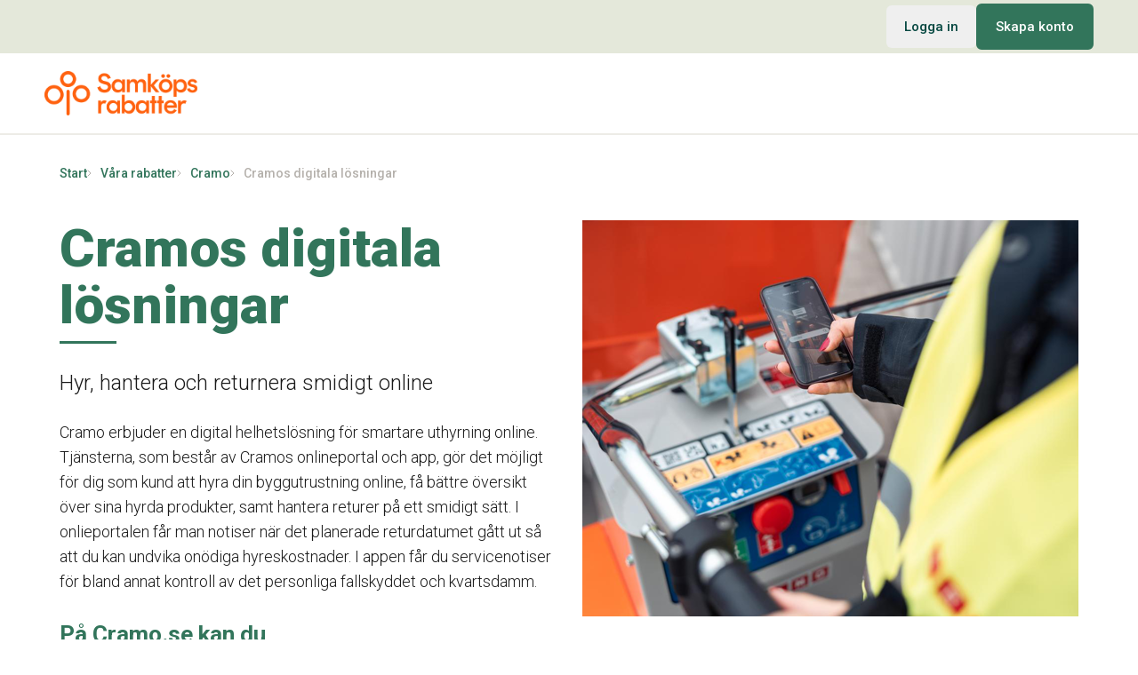

--- FILE ---
content_type: text/html; charset=utf-8
request_url: https://samkopsrabatter.se/vara-rabatter/cramo/cramos-digitala-losningar
body_size: 8202
content:
<!DOCTYPE html><html lang="sv"><head><title data-next-head="">Cramos digitala lösningar - Samköpsrabatter</title><meta charSet="utf-8" data-next-head=""/><meta http-equiv="X-UA-Compatible" content="IE=edge" data-next-head=""/><meta name="viewport" content="width=device-width, initial-scale=1" data-next-head=""/><meta name="theme-color" media="(prefers-color-scheme: light)" content="#32755B" data-next-head=""/><meta name="format-detection" content="telephone=no" data-next-head=""/><meta name="description" property="og:description" content="Hyr, hantera och returnera smidigt online" data-next-head=""/><meta property="og:title" content="Cramos digitala lösningar" data-next-head=""/><meta property="og:site_name" content="Samköpsrabatter" data-next-head=""/><meta property="og:image" content="https://stprodlrfsamkopweb.blob.core.windows.net/samkopsrabatter/f3fb44fc-e252-42a9-94a4-9d5bcc41ba26-Digital_tools_1000x800_400x320.png" data-next-head=""/><meta property="og:image:secure" content="https://stprodlrfsamkopweb.blob.core.windows.net/samkopsrabatter/f3fb44fc-e252-42a9-94a4-9d5bcc41ba26-Digital_tools_1000x800_400x320.png" data-next-head=""/><meta property="og:url" content="https://samkopsrabatter.se/vara-rabatter/cramo/cramos-digitala-losningar" data-next-head=""/><meta name="robots" content="index, follow" data-next-head=""/><link rel="canonical" href="https://samkopsrabatter.se/vara-rabatter/cramo/cramos-digitala-losningar" data-next-head=""/><link rel="alternate" href="https://samkopsrabatter.se/sv-SE/" hrefLang="sv-SE" type="text/html" data-next-head=""/><meta http-equiv="Content-Language" content="sv-SE" data-next-head=""/><link rel="icon" href="/lrfsamkop/favicon.ico" data-next-head=""/><link rel="shortcut icon" href="/lrfsamkop/favicon.ico" sizes="any" data-next-head=""/><link rel="icon" href="/lrfsamkop/favicon.svg" type="image/svg+xml" data-next-head=""/><link rel="apple-touch-icon" href="/lrfsamkop/apple-touch-icon.png" data-next-head=""/><link rel="manifest" href="/lrfsamkop/manifest.webmanifest" data-next-head=""/><link rel="mask-icon" href="/lrfsamkop/safari-pinned-tab.svg" color="#5bbad5" data-next-head=""/><script async="" src="https://www.googletagmanager.com/gtag/js?id=AW-886719191"></script><script>
            window.dataLayer = window.dataLayer || [];
            function gtag(){dataLayer.push(arguments);}
            gtag('js', new Date());
            gtag('config', 'AW-886719191');
          </script><script async="" src="https://www.googletagmanager.com/gtag/js?id=AW-886719191"></script><script>
            window.dataLayer = window.dataLayer || [];
            function gtag(){dataLayer.push(arguments);}
            gtag('js', new Date());
            gtag('config', 'AW-886719191');
          </script><link rel="preload" href="/_next/static/css/b7ed7195341acac3.css" as="style"/><link rel="stylesheet" href="/_next/static/css/b7ed7195341acac3.css" data-n-g=""/><noscript data-n-css=""></noscript><script defer="" nomodule="" src="/_next/static/chunks/polyfills-42372ed130431b0a.js"></script><script src="/_next/static/chunks/webpack-90d1dc5e72387bf1.js" defer=""></script><script src="/_next/static/chunks/framework-1e63544c5a471cf4.js" defer=""></script><script src="/_next/static/chunks/main-b905883884030c87.js" defer=""></script><script src="/_next/static/chunks/pages/_app-660e7f5f2e2cd92f.js" defer=""></script><script src="/_next/static/chunks/69ea16bc-00c0a0b9b516f1dc.js" defer=""></script><script src="/_next/static/chunks/ce3ddbd1-9876e1dd883ce048.js" defer=""></script><script src="/_next/static/chunks/579151cf-8e1c1a87d6d40d5b.js" defer=""></script><script src="/_next/static/chunks/406-c712189267f72dc1.js" defer=""></script><script src="/_next/static/chunks/623-dcaad32ef8172d7c.js" defer=""></script><script src="/_next/static/chunks/343-963bd7fa74594fc5.js" defer=""></script><script src="/_next/static/chunks/pages/%5B%5B...slug%5D%5D-856880c98034edaf.js" defer=""></script><script src="/_next/static/DgC45VM30zXIGgr2150fj/_buildManifest.js" defer=""></script><script src="/_next/static/DgC45VM30zXIGgr2150fj/_ssgManifest.js" defer=""></script></head><body class="mb-0"><div id="__next"><div class="bg-white"><div lang="sv-SE"><div id="_rht_toaster" style="position:fixed;z-index:9999;top:16px;left:16px;right:16px;bottom:16px;pointer-events:none"><div class="go4109123758" style="left:0;right:0;display:flex;position:absolute;transition:all 230ms cubic-bezier(.21,1.02,.73,1);transform:translateY(0px);top:0;justify-content:flex-end"><div class="go2072408551" style="opacity:0"><div class="go685806154"><div class="go1858758034"></div><div class="go1579819456"><div class="go2534082608"></div></div></div><div role="status" aria-live="polite" class="go3958317564">Något gick tyvärr fel. Försök gärna igen eller kontakta vår kundtjänst.</div></div></div><div class="go4109123758" style="left:0;right:0;display:flex;position:absolute;transition:all 230ms cubic-bezier(.21,1.02,.73,1);transform:translateY(0px);top:0;justify-content:flex-end"><div class="go2072408551" style="opacity:0"><div class="go685806154"><div class="go1858758034"></div><div class="go1579819456"><div class="go2534082608"></div></div></div><div role="status" aria-live="polite" class="go3958317564">Något gick tyvärr fel. Försök gärna igen eller kontakta vår kundtjänst.</div></div></div><div class="go4109123758" style="left:0;right:0;display:flex;position:absolute;transition:all 230ms cubic-bezier(.21,1.02,.73,1);transform:translateY(0px);top:0;justify-content:flex-end"><div class="go2072408551" style="opacity:0"><div class="go685806154"><div class="go1858758034"></div><div class="go1579819456"><div class="go2534082608"></div></div></div><div role="status" aria-live="polite" class="go3958317564">Något gick tyvärr fel. Försök gärna igen eller kontakta vår kundtjänst.</div></div></div><div class="go4109123758" style="left:0;right:0;display:flex;position:absolute;transition:all 230ms cubic-bezier(.21,1.02,.73,1);transform:translateY(0px);top:0;justify-content:flex-end"><div class="go2072408551" style="opacity:0"><div class="go685806154"><div class="go1858758034"></div><div class="go1579819456"><div class="go2534082608"></div></div></div><div role="status" aria-live="polite" class="go3958317564">Något gick tyvärr fel. Försök gärna igen eller kontakta vår kundtjänst.</div></div></div><div class="go4109123758" style="left:0;right:0;display:flex;position:absolute;transition:all 230ms cubic-bezier(.21,1.02,.73,1);transform:translateY(0px);top:0;justify-content:flex-end"><div class="go2072408551" style="opacity:0"><div class="go685806154"><div class="go1858758034"></div><div class="go1579819456"><div class="go2534082608"></div></div></div><div role="status" aria-live="polite" class="go3958317564">Något gick tyvärr fel. Försök gärna igen eller kontakta vår kundtjänst.</div></div></div><div class="go4109123758" style="left:0;right:0;display:flex;position:absolute;transition:all 230ms cubic-bezier(.21,1.02,.73,1);transform:translateY(0px);top:0;justify-content:flex-end"><div class="go2072408551" style="opacity:0"><div class="go685806154"><div class="go1858758034"></div><div class="go1579819456"><div class="go2534082608"></div></div></div><div role="status" aria-live="polite" class="go3958317564">Något gick tyvärr fel. Försök gärna igen eller kontakta vår kundtjänst.</div></div></div><div class="go4109123758" style="left:0;right:0;display:flex;position:absolute;transition:all 230ms cubic-bezier(.21,1.02,.73,1);transform:translateY(0px);top:0;justify-content:flex-end"><div class="go2072408551" style="opacity:0"><div class="go685806154"><div class="go1858758034"></div><div class="go1579819456"><div class="go2534082608"></div></div></div><div role="status" aria-live="polite" class="go3958317564">Något gick tyvärr fel. Försök gärna igen eller kontakta vår kundtjänst.</div></div></div><div class="go4109123758" style="left:0;right:0;display:flex;position:absolute;transition:all 230ms cubic-bezier(.21,1.02,.73,1);transform:translateY(0px);top:0;justify-content:flex-end"><div class="go2072408551" style="opacity:0"><div class="go685806154"><div class="go1858758034"></div><div class="go1579819456"><div class="go2534082608"></div></div></div><div role="status" aria-live="polite" class="go3958317564">Något gick tyvärr fel. Försök gärna igen eller kontakta vår kundtjänst.</div></div></div><div class="go4109123758" style="left:0;right:0;display:flex;position:absolute;transition:all 230ms cubic-bezier(.21,1.02,.73,1);transform:translateY(0px);top:0;justify-content:flex-end"><div class="go2072408551" style="opacity:0"><div class="go685806154"><div class="go1858758034"></div><div class="go1579819456"><div class="go2534082608"></div></div></div><div role="status" aria-live="polite" class="go3958317564">Något gick tyvärr fel. Försök gärna igen eller kontakta vår kundtjänst.</div></div></div><div class="go4109123758" style="left:0;right:0;display:flex;position:absolute;transition:all 230ms cubic-bezier(.21,1.02,.73,1);transform:translateY(0px);top:0;justify-content:flex-end"><div class="go2072408551" style="opacity:0"><div class="go685806154"><div class="go1858758034"></div><div class="go1579819456"><div class="go2534082608"></div></div></div><div role="status" aria-live="polite" class="go3958317564">Något gick tyvärr fel. Försök gärna igen eller kontakta vår kundtjänst.</div></div></div><div class="go4109123758" style="left:0;right:0;display:flex;position:absolute;transition:all 230ms cubic-bezier(.21,1.02,.73,1);transform:translateY(0px);top:0;justify-content:flex-end"><div class="go2072408551" style="opacity:0"><div class="go685806154"><div class="go1858758034"></div><div class="go1579819456"><div class="go2534082608"></div></div></div><div role="status" aria-live="polite" class="go3958317564">Något gick tyvärr fel. Försök gärna igen eller kontakta vår kundtjänst.</div></div></div><div class="go4109123758" style="left:0;right:0;display:flex;position:absolute;transition:all 230ms cubic-bezier(.21,1.02,.73,1);transform:translateY(0px);top:0;justify-content:flex-end"><div class="go2072408551" style="opacity:0"><div class="go685806154"><div class="go1858758034"></div><div class="go1579819456"><div class="go2534082608"></div></div></div><div role="status" aria-live="polite" class="go3958317564">Något gick tyvärr fel. Försök gärna igen eller kontakta vår kundtjänst.</div></div></div><div class="go4109123758" style="left:0;right:0;display:flex;position:absolute;transition:all 230ms cubic-bezier(.21,1.02,.73,1);transform:translateY(0px);top:0;justify-content:flex-end"><div class="go2072408551" style="opacity:0"><div class="go685806154"><div class="go1858758034"></div><div class="go1579819456"><div class="go2534082608"></div></div></div><div role="status" aria-live="polite" class="go3958317564">Något gick tyvärr fel. Försök gärna igen eller kontakta vår kundtjänst.</div></div></div><div class="go4109123758" style="left:0;right:0;display:flex;position:absolute;transition:all 230ms cubic-bezier(.21,1.02,.73,1);transform:translateY(0px);top:0;justify-content:flex-end"><div class="go2072408551" style="opacity:0"><div class="go685806154"><div class="go1858758034"></div><div class="go1579819456"><div class="go2534082608"></div></div></div><div role="status" aria-live="polite" class="go3958317564">Något gick tyvärr fel. Försök gärna igen eller kontakta vår kundtjänst.</div></div></div><div class="go4109123758" style="left:0;right:0;display:flex;position:absolute;transition:all 230ms cubic-bezier(.21,1.02,.73,1);transform:translateY(0px);top:0;justify-content:flex-end"><div class="go2072408551" style="opacity:0"><div class="go685806154"><div class="go1858758034"></div><div class="go1579819456"><div class="go2534082608"></div></div></div><div role="status" aria-live="polite" class="go3958317564">Något gick tyvärr fel. Försök gärna igen eller kontakta vår kundtjänst.</div></div></div><div class="go4109123758" style="left:0;right:0;display:flex;position:absolute;transition:all 230ms cubic-bezier(.21,1.02,.73,1);transform:translateY(0px);top:0;justify-content:flex-end"><div class="go2072408551" style="opacity:0"><div class="go685806154"><div class="go1858758034"></div><div class="go1579819456"><div class="go2534082608"></div></div></div><div role="status" aria-live="polite" class="go3958317564">Något gick tyvärr fel. Försök gärna igen eller kontakta vår kundtjänst.</div></div></div><div class="go4109123758" style="left:0;right:0;display:flex;position:absolute;transition:all 230ms cubic-bezier(.21,1.02,.73,1);transform:translateY(0px);top:0;justify-content:flex-end"><div class="go2072408551" style="opacity:0"><div class="go685806154"><div class="go1858758034"></div><div class="go1579819456"><div class="go2534082608"></div></div></div><div role="status" aria-live="polite" class="go3958317564">Något gick tyvärr fel. Försök gärna igen eller kontakta vår kundtjänst.</div></div></div><div class="go4109123758" style="left:0;right:0;display:flex;position:absolute;transition:all 230ms cubic-bezier(.21,1.02,.73,1);transform:translateY(0px);top:0;justify-content:flex-end"><div class="go2072408551" style="opacity:0"><div class="go685806154"><div class="go1858758034"></div><div class="go1579819456"><div class="go2534082608"></div></div></div><div role="status" aria-live="polite" class="go3958317564">Något gick tyvärr fel. Försök gärna igen eller kontakta vår kundtjänst.</div></div></div><div class="go4109123758" style="left:0;right:0;display:flex;position:absolute;transition:all 230ms cubic-bezier(.21,1.02,.73,1);transform:translateY(0px);top:0;justify-content:flex-end"><div class="go2072408551" style="opacity:0"><div class="go685806154"><div class="go1858758034"></div><div class="go1579819456"><div class="go2534082608"></div></div></div><div role="status" aria-live="polite" class="go3958317564">Något gick tyvärr fel. Försök gärna igen eller kontakta vår kundtjänst.</div></div></div><div class="go4109123758" style="left:0;right:0;display:flex;position:absolute;transition:all 230ms cubic-bezier(.21,1.02,.73,1);transform:translateY(0px);top:0;justify-content:flex-end"><div class="go2072408551" style="opacity:0"><div class="go685806154"><div class="go1858758034"></div><div class="go1579819456"><div class="go2534082608"></div></div></div><div role="status" aria-live="polite" class="go3958317564">Något gick tyvärr fel. Försök gärna igen eller kontakta vår kundtjänst.</div></div></div></div><nav class="flex flex-col border-b-2 border-gray-beige sticky top-0 lg:top-[-80px] z-50 bg-white"><div class="flex flex-row gap-2 justify-end items-center h-[60px] bg-background px-10"><div class="flex justify-center gap-1 text-sm font-light text-primary cursor-default lg:mr-2"></div><button type="button" class="inline-flex text-primary-dark justify-center py-2 items-center rounded-md leading-0 font-medium border-2  border-none w-full sm:w-fit transition-all ease-in-out duration-300 hover:underline cursor-pointer min-h-[40px] px-1 sm:px-4 text-[15px] button-mobile-menu" data-trigger-id="nav-login">Logga in</button><button type="button" class="inline-flex justify-center py-2 items-center rounded-md leading-0 font-medium border-2 w-full sm:w-fit transition-all ease-in-out duration-300 cursor-pointer bg-primary border-primary text-white  hover:bg-primary-dark hover:border-primary-dark min-h-[40px] py-1 px-1 sm:px-4 text-[15px] button-mobile-menu" data-trigger-id="nav-onboarding">Skapa konto</button></div><div class="relative h-[60px] lg:h-[90px] flex items-center justify-between w-full px-4 sm:px-10 transition-all ease-in-out duration-300"><a href="/"><img class="h-[30px] lg:h-[50px] self-center cursor-pointer origin-left transition-transform ease-in-out duration-300" src="https://stprodlrfsamkopweb.blob.core.windows.net/samkopsrabatter/c0382757-5dca-4c5f-8560-40cd81c3a73e-samkopsrabatterlogo.png" alt=""/></a></div></nav><main><div data-trigger-id="page-samkop_regularpage"><div class="container mt-3 sm:mt-6"><ul role="list" class="breadcrumbs flex flex-wrap items-center gap-x-2"><li class="flex items-center"><span class="ml-2 first:ml-0 text-[14px] font-normal text-primary hover:text-primary-dark"><a href="/"><div class="font-normal">Start</div></a></span></li><li class="flex items-center"><svg width="5" height="8" viewBox="0 0 5 8" fill="none" xmlns="http://www.w3.org/2000/svg"><path d="M1 7L4 4L1 1" stroke="#B4B0AB" stroke-linecap="round" stroke-linejoin="round"></path></svg><span class="ml-2 first:ml-0 text-[14px] font-normal text-primary hover:text-primary-dark"><a href="/vara-rabatter"><div class="font-normal">Våra rabatter</div></a></span></li><li class="flex items-center"><svg width="5" height="8" viewBox="0 0 5 8" fill="none" xmlns="http://www.w3.org/2000/svg"><path d="M1 7L4 4L1 1" stroke="#B4B0AB" stroke-linecap="round" stroke-linejoin="round"></path></svg><span class="ml-2 first:ml-0 text-[14px] font-normal text-primary hover:text-primary-dark"><a href="/vara-rabatter/cramo"><div class="font-normal">Cramo</div></a></span></li><li class="flex items-center"><svg width="5" height="8" viewBox="0 0 5 8" fill="none" xmlns="http://www.w3.org/2000/svg"><path d="M1 7L4 4L1 1" stroke="#B4B0AB" stroke-linecap="round" stroke-linejoin="round"></path></svg><span class="ml-2 first:ml-0 text-[14px] font-normal text-gray-placeholder">Cramos digitala lösningar</span></li></ul></div><div class="regular-page orange-bullets"><div class="container py-8"><section class="space-y-6 lg:space-y-0 lg:grid lg:grid-cols-2 lg:gap-6"><div class="lg:hidden [&amp;&gt;div&gt;p]:text-[22px]"><h1 class="mb-[8px]">Cramos digitala lösningar</h1><div class="w-[32px] md:w-[64px] h-[1.5px] md:h-[3px] mt-[6px] md:mt-[8px] mb-[30px] bg-primary"></div><div class="[&amp;&gt;p&gt;a]:underline [&amp;&gt;p]:mb-[0px] pb-[8px] text-[20px] sm:text-[20px] md:text-[22px] lg:text-[22px]     [&amp;&gt;p]:text-[20px] [&amp;&gt;p]:sm:text-[20px]  [&amp;&gt;p]:md:text-[22px] [&amp;&gt;p]:lg:text-[24px]   [&amp;&gt;p&gt;a]:text-[20px] [&amp;&gt;p&gt;a]:sm:text-[20px] [&amp;&gt;p&gt;a]:md:text-[22px] [&amp;&gt;p&gt;a]:lg:text-[24px]  [&amp;&gt;ul&gt;li]:text-[20px] [&amp;&gt;ul&gt;li]:sm:text-[20px] [&amp;&gt;ul&gt;li]:md:text-[22px] [&amp;&gt;ul&gt;li]:lg:text-[24px]  [&amp;&gt;ol&gt;li]:text-[20px] [&amp;&gt;ol&gt;li]:sm:text-[20px] [&amp;&gt;ol&gt;li]:md:text-[22px] [&amp;&gt;ol&gt;li]:lg:text-[24px]"><p>Hyr, hantera och returnera smidigt online</p></div></div><div class="lg:order-2"><div class="relative w-full max-w-[100%]"><div class="w-full h-auto"><div class="relative" style="padding-bottom:80%"><img class="absolute w-full h-full object-cover" src="https://stprodlrfsamkopweb.blob.core.windows.net/samkopsrabatter/f3fb44fc-e252-42a9-94a4-9d5bcc41ba26-Digital_tools_1000x800_558x446.png" alt=""/></div></div></div></div><div class="lg:order-1 space-y-4"><div class="hidden lg:block lg:col-span-2"><h1 class="mb-[8px]">Cramos digitala lösningar</h1><div class="w-[32px] md:w-[64px] h-[1.5px] md:h-[3px] mt-[6px] md:mt-[8px] mb-[30px] bg-primary"></div><div class="[&amp;&gt;p&gt;a]:underline [&amp;&gt;p]:mb-[0px] pb-[8px] text-[20px] sm:text-[20px] md:text-[22px] lg:text-[22px]     [&amp;&gt;p]:text-[20px] [&amp;&gt;p]:sm:text-[20px]  [&amp;&gt;p]:md:text-[22px] [&amp;&gt;p]:lg:text-[24px]   [&amp;&gt;p&gt;a]:text-[20px] [&amp;&gt;p&gt;a]:sm:text-[20px] [&amp;&gt;p&gt;a]:md:text-[22px] [&amp;&gt;p&gt;a]:lg:text-[24px]  [&amp;&gt;ul&gt;li]:text-[20px] [&amp;&gt;ul&gt;li]:sm:text-[20px] [&amp;&gt;ul&gt;li]:md:text-[22px] [&amp;&gt;ul&gt;li]:lg:text-[24px]  [&amp;&gt;ol&gt;li]:text-[20px] [&amp;&gt;ol&gt;li]:sm:text-[20px] [&amp;&gt;ol&gt;li]:md:text-[22px] [&amp;&gt;ol&gt;li]:lg:text-[24px]"><p>Hyr, hantera och returnera smidigt online</p></div></div><div class="space-y-4"><div class="[&amp;&gt;p&gt;a]:underline [&amp;&gt;p]:mb-[0px] text-[16px] md:text-[18px] [&amp;&gt;h1]:pt-[30px] [&amp;&gt;h2]:pt-[30px] [&amp;&gt;h3]:pt-[30px] [&amp;&gt;h4]:pt-[30px]    [&amp;&gt;p]:text-[16px] [&amp;&gt;p]:lg:text-[18px] [&amp;&gt;p&gt;a]:text-[16px] [&amp;&gt;p&gt;a]:lg:text-[18px]  [&amp;&gt;ul&gt;li]:text-[16px] [&amp;&gt;ul&gt;li]:lg:text-[18px]  [&amp;&gt;ol&gt;li]:text-[16px] [&amp;&gt;ol&gt;li]:lg:text-[18px]"><p>Cramo erbjuder en digital helhetsl&ouml;sning f&ouml;r smartare uthyrning online. Tj&auml;nsterna, som best&aring;r av Cramos onlineportal och app, g&ouml;r det m&ouml;jligt f&ouml;r dig som kund att hyra din byggutrustning online, f&aring; b&auml;ttre &ouml;versikt &ouml;ver sina hyrda produkter, samt hantera returer p&aring; ett smidigt s&auml;tt. I onlieportalen f&aring;r man notiser n&auml;r det planerade returdatumet g&aring;tt ut s&aring; att du kan undvika on&ouml;diga hyreskostnader. I appen f&aring;r du servicenotiser f&ouml;r bland annat kontroll av det personliga fallskyddet och kvartsdamm.</p>
<h3><strong>P&aring; Cramo.se kan du</strong></h3>
<ul>
<li>enkelt s&ouml;ka efter verktyg och maskiner</li>
<li>hyra direkt online</li>
<li>best&auml;lla transport och retur</li>
<li>adminstrera dina verktyg och maskiner</li>
<li>f&aring; &ouml;verblick &ouml;ver alla dina fakturor</li>
<li>se statistik &ouml;ver allt du hyrt</li>
<li>varje vecka f&aring; en rapport levererad till din mail med alla dina p&aring;g&aring;ende hyror</li>
<li>f&aring; p&aring;minnelse n&auml;r dina hyror n&auml;rma sig det planerade returdatumet</li>
</ul>
<h3>Beh&aring;ll kontrollen med Cramos app</h3>
<p>I appen kan du hantera dina p&aring;g&aring;ende hyror, boka en retur eller felanm&auml;la en produkt. Du alltid tillg&aring;ng till dokument tillh&ouml;rande n&aring;gon av de maskiner du hyrt fr&aring;n Cramo.</p>
<ul>
<li><a href="https://www.cramo.se/sv/tjanster/digitala-losningar/hyr-returnera-online" target="_blank" rel="noopener">L&auml;s mer om onlineportalen</a></li>
<li><a href="https://www.cramo.se/sv/tjanster/digitala-losningar/app" target="_blank" rel="noopener">Ladda ner appen</a></li>
<li><a href="https://www.cramo.se/sv/tjanster/digitala-losningar/registrering-online-konto" target="_blank" rel="noopener">Registrera ditt onlinekonto h&auml;r</a></li>
</ul></div></div></div></section></div></div></div></main><footer><div class="flex flex-col items-center text-sm border-t-[3px] border-gray-border"><div class="container py-8 lg:pt-8 pb-4"><div class="grid grid-cols-12 gap-2 pb-3"><div class="col-span-12 pb-4"><a href="/"><img class="h-[40px] lg:h-[50px] cursor-pointer" src="https://stprodlrfsamkopweb.blob.core.windows.net/samkopsrabatter/c0382757-5dca-4c5f-8560-40cd81c3a73e-samkopsrabatterlogo.png" alt=""/></a></div><div class="col-span-12 md:col-span-6"><div class="[&amp;&gt;p&gt;a]:underline [&amp;&gt;p]:mb-[0px] text-[16px] md:text-[18px] [&amp;&gt;h1]:pt-[30px] [&amp;&gt;h2]:pt-[30px] [&amp;&gt;h3]:pt-[30px] [&amp;&gt;h4]:pt-[30px]    [&amp;&gt;p]:text-[16px] [&amp;&gt;p]:lg:text-[18px] [&amp;&gt;p&gt;a]:text-[16px] [&amp;&gt;p&gt;a]:lg:text-[18px]  [&amp;&gt;ul&gt;li]:text-[16px] [&amp;&gt;ul&gt;li]:lg:text-[18px]  [&amp;&gt;ol&gt;li]:text-[16px] [&amp;&gt;ol&gt;li]:lg:text-[18px] [&amp;&gt;p]:text-sm [&amp;&gt;p]:mb-0"><p>Tillsammans g&ouml;r vi b&auml;ttre aff&auml;rer f&ouml;r Sveriges gr&ouml;na n&auml;ringar</p>
<p>&nbsp;</p></div><div class="social-media pt-2 flex"><a href="https://m.facebook.com/people/Samk%C3%B6psrabatter/100093550542772/" class="mr-4" target="_blank"><img width="32" height="32" src="https://stprodlrfsamkopweb.blob.core.windows.net/samkopsrabatter/b9ac9938-27b7-4980-b329-8e602424f1db-Rounded_Facebook_icon.png" alt="socialMedia-0"/></a><a href="https://www.instagram.com/samkopsrabatter/" class="mr-4" target="_blank"><img width="32" height="32" src="https://stprodlrfsamkopweb.blob.core.windows.net/samkopsrabatter/49dd8170-e8d8-4ba8-bc35-68795f335b5b-Rounded_Instagram_icon.png" alt="socialMedia-1"/></a></div></div><div class="md:col-start-8 md:col-end-13 col-span-12"><div class="grid grid-cols-12 gap-2"><div class="md:col-span-6 col-span-12 mt-4 md:mt-0"><div class="pb-2"><a class="font-light text-[18px] underline" href="mailto:info@samkopsrabatter.se">info@samkopsrabatter.se</a></div><div><a class="font-light text-[18px] underline" href="tel:010-184 40 60">010-184 40 60</a></div></div><div class="md:col-span-6 col-span-12 mt-4 md:mt-0"><div class="[&amp;&gt;p&gt;a]:underline [&amp;&gt;p]:mb-[0px] text-[16px] md:text-[18px] [&amp;&gt;h1]:pt-[30px] [&amp;&gt;h2]:pt-[30px] [&amp;&gt;h3]:pt-[30px] [&amp;&gt;h4]:pt-[30px]    [&amp;&gt;p]:text-[16px] [&amp;&gt;p]:lg:text-[18px] [&amp;&gt;p&gt;a]:text-[16px] [&amp;&gt;p&gt;a]:lg:text-[18px]  [&amp;&gt;ul&gt;li]:text-[16px] [&amp;&gt;ul&gt;li]:lg:text-[18px]  [&amp;&gt;ol&gt;li]:text-[16px] [&amp;&gt;ol&gt;li]:lg:text-[18px] [&amp;&gt;p]:mb-0"><p>Samk&ouml;psrabatter<br />Franz&eacute;ngatan 1 B<br />105 33 Stockholm</p></div></div></div></div></div><div class="md:mb-5  h-[1px] md:my-6 my-3 bg-gray-border"></div><div class="flex flex-col md:flex-row pt-2 md:pt-0"><div class="pb-3 md:pr-4 md:pb-0 underline"><a href="/"><span class="text-[14px] font-light text-text">Start</span></a></div><div class="pb-3 md:pr-4 md:pb-0 underline"><a href="/om-oss/personuppgifter"><span class="text-[14px] font-light text-text">Personuppgifter</span></a></div><div class="pb-3 md:pr-4 md:pb-0 underline"><a href="/om-oss/affarsvillkor"><span class="text-[14px] font-light text-text">Kundvillkor</span></a></div><div class="pb-3 md:pr-4 md:pb-0 underline"><a href="/om-oss/cookie-installningar"><span class="text-[14px] font-light text-text">Hantera cookies</span></a></div></div></div></div></footer></div></div></div><script id="__NEXT_DATA__" type="application/json">{"props":{"pageProps":{"dehydratedState":{"mutations":[],"queries":[{"state":{"data":{"content":{"lrfsamkop":{"site":{"__typename":"Samkop_Site","languages":[{"title":"Svenska","culture":"sv-SE","isDefault":true}],"navigation":[{"link":{"url":"/vara-rabatter","text":"Våra rabatter"},"subLinks":[{"link":{"url":"/vara-rabatter/bilar","text":"Bilar"}},{"link":{"url":"/vara-rabatter/biltillbehor-drivmedel","text":"Biltillbehör \u0026 drivmedel"}},{"link":{"url":"/vara-rabatter/bygg-anlaggning","text":"Bygg \u0026 anläggning"}},{"link":{"url":"/vara-rabatter/el-energilosningar","text":"El \u0026 energilösningar"}},{"link":{"url":"/vara-rabatter/kontor-hemelektronik","text":"Kontor \u0026 hemelektronik"}},{"link":{"url":"/vara-rabatter/lant-skogsbruk","text":"Lant \u0026 skogsbruk"}},{"link":{"url":"/vara-rabatter/mobler-inredning","text":"Möbler \u0026 inredning"}},{"link":{"url":"/vara-rabatter/resor-hotell","text":"Resor \u0026 hotell"}},{"link":{"url":"/vara-rabatter/verktyg-maskiner","text":"Verktyg \u0026 maskiner"}}]},{"link":{"url":"/om-oss","text":"Om oss"},"subLinks":[{"link":{"url":"/om-oss/kontakta-oss","text":"Kontakta oss"}},{"link":{"url":"/om-oss/hallbarhet","text":"Hållbarhet"}},{"link":{"url":"/om-oss/nojda-kunder","text":"Nöjda kunder"}},{"link":{"url":"/om-oss/fq","text":"Vanliga frågor och svar"}}]}],"id":"48aea249d5734a57b48d8e68f32c5437","title":"Samköpsrabatter","onboardingPage":{"url":"/skapa-konto"},"loginPage":{"url":"/logga-in"},"profilePage":{"url":"/min-sida","title":"Inställningar"},"cookiesContentPage":{"url":"/om-oss/personuppgifter"},"discounts":[{"title":"Bilar","url":"/vara-rabatter/bilar"},{"title":"Biltillbehör \u0026 drivmedel","url":"/vara-rabatter/biltillbehor-drivmedel"},{"title":"Bygg \u0026 anläggning","url":"/vara-rabatter/bygg-anlaggning"},{"title":"El \u0026 energilösningar","url":"/vara-rabatter/el-energilosningar"},{"title":"Kontor \u0026 hemelektronik","url":"/vara-rabatter/kontor-hemelektronik"},{"title":"Lant \u0026 skogsbruk","url":"/vara-rabatter/lant-skogsbruk"},{"title":"Möbler \u0026 inredning","url":"/vara-rabatter/mobler-inredning"},{"title":"Resor \u0026 hotell","url":"/vara-rabatter/resor-hotell"},{"title":"Verktyg \u0026 maskiner","url":"/vara-rabatter/verktyg-maskiner"},{"title":"AB Karl Hedin","url":"/vara-rabatter/ab-karl-hedin"},{"title":"Air Liquide","url":"/vara-rabatter/air-liquide"},{"title":"Ahlsell","url":"/vara-rabatter/ahlsell"},{"title":"AJ Produkter","url":"/vara-rabatter/aj-produkter"},{"title":"Akademibokhandeln","url":"/vara-rabatter/akademibokhandeln"},{"title":"Arkitektkopia","url":"/vara-rabatter/arkitektkopia"},{"title":"Audi","url":"/vara-rabatter/audi"},{"title":"Beijer Byggmaterial","url":"/vara-rabatter/beijer"},{"title":"BWH hotels","url":"/vara-rabatter/best-western"},{"title":"Bokus","url":"/vara-rabatter/bokus"},{"title":"Blinto","url":"/vara-rabatter/blinto"},{"title":"Bondens el","url":"/vara-rabatter/bondens-el"},{"title":"Cabonline","url":"/vara-rabatter/cabonline"},{"title":"Can-Am","url":"/vara-rabatter/can-am"},{"title":"Cupra","url":"/vara-rabatter/cupra"},{"title":"Cramo","url":"/vara-rabatter/cramo"},{"title":"Elgiganten","url":"/vara-rabatter/elgiganten"},{"title":"Elite hotels","url":"/vara-rabatter/elite-hotels"},{"title":"Elkedjan","url":"/vara-rabatter/elkedjan"},{"title":"ESS Group","url":"/vara-rabatter/ess"},{"title":"Ett Komma Fem","url":"/vara-rabatter/1komma5o"},{"title":"Euromaster","url":"/vara-rabatter/euromaster"},{"title":"Europcar","url":"/vara-rabatter/europcar"},{"title":"Gosol","url":"/vara-rabatter/gosol"},{"title":"Granngården","url":"/vara-rabatter/granngarden"},{"title":"Hertz","url":"/vara-rabatter/hertz"},{"title":"IKEA","url":"/vara-rabatter/ikea"},{"title":"Isuzu","url":"/vara-rabatter/isuzu"},{"title":"Kamux","url":"/vara-rabatter/kamux"},{"title":"K-Bygg","url":"/vara-rabatter/k-bygg"},{"title":"Kvdbil","url":"/vara-rabatter/kvdbil"},{"title":"Lantmännenkortet","url":"/vara-rabatter/lantmannenkortet"},{"title":"Lexus","url":"/vara-rabatter/lexus"},{"title":"LF Finans","url":"/vara-rabatter/lf-finans"},{"title":"Lyreco","url":"/vara-rabatter/lyreco"},{"title":"Maxus","url":"/vara-rabatter/maxus"},{"title":"Mercedes-Benz","url":"/vara-rabatter/mercedes-benz"},{"title":"Office Depot","url":"/vara-rabatter/office-depot"},{"title":"OKQ8","url":"/vara-rabatter/okq8"},{"title":"Optimera","url":"/vara-rabatter/optimera"},{"title":"Polaris","url":"/vara-rabatter/polaris"},{"title":"Preem","url":"/vara-rabatter/preem"},{"title":"Ramirent","url":"/vara-rabatter/ramirent"},{"title":"Renta","url":"/vara-rabatter/renta"},{"title":"Seat","url":"/vara-rabatter/seat"},{"title":"Scandic","url":"/vara-rabatter/scandic"},{"title":"Skoda","url":"/vara-rabatter/skoda"},{"title":"SJ","url":"/vara-rabatter/sj"},{"title":"Skogma","url":"/vara-rabatter/skogma"},{"title":"Soltech","url":"/vara-rabatter/soltech"},{"title":"Strawberry","url":"/vara-rabatter/strawberry"},{"title":"St1","url":"/vara-rabatter/st1"},{"title":"Subaru","url":"/vara-rabatter/subaru"},{"title":"Svea Solar","url":"/vara-rabatter/svea-solar"},{"title":"Svenska möten","url":"/vara-rabatter/svenska-moten"},{"title":"Swedol","url":"/vara-rabatter/swedol"},{"title":"Sverull","url":"/vara-rabatter/sverull"},{"title":"Synoptik","url":"/vara-rabatter/synoptik"},{"title":"Toyota","url":"/vara-rabatter/toyota"},{"title":"Vianor","url":"/vara-rabatter/vianor"},{"title":"Volkswagen","url":"/vara-rabatter/volkswagen"},{"title":"Volvo","url":"/vara-rabatter/volvo"},{"title":"VR","url":"/vara-rabatter/vr"}],"redirectLink":"redirect","redirectText":{"html":"\u003cp\u003eDu skickas strax vidare leverant\u0026ouml;rens sida f\u0026ouml;r konto\u0026ouml;ppning\u003c/p\u003e"},"categories":[{"id":"1001","name":"Bilar"},{"id":"1002","name":"Biltillbehör \u0026 drivmedel"},{"id":"1003","name":"Bygg \u0026 anläggning"},{"id":"1004","name":"El \u0026 energilösningar"},{"id":"1005","name":"Kontor \u0026 hemelektronik"},{"id":"1006","name":"Lant \u0026 skogsbruk"},{"id":"1007","name":"Möbler \u0026 inredning"},{"id":"1008","name":"Resor \u0026 hotell"},{"id":"1009","name":"Verktyg \u0026 maskiner"}],"logo":{"id":"c03827575dca4c5f856040cd81c3a73e","originalSrc":"https://stprodlrfsamkopweb.blob.core.windows.net/samkopsrabatter/c0382757-5dca-4c5f-8560-40cd81c3a73e-samkopsrabatterlogo.png"},"socialMedia":[{"linkToSocialMedia":"https://m.facebook.com/people/Samk%C3%B6psrabatter/100093550542772/","socialMediaLogo":{"src":"https://stprodlrfsamkopweb.blob.core.windows.net/samkopsrabatter/b9ac9938-27b7-4980-b329-8e602424f1db-Rounded_Facebook_icon.png","altText":""}},{"linkToSocialMedia":"https://www.instagram.com/samkopsrabatter/","socialMediaLogo":{"src":"https://stprodlrfsamkopweb.blob.core.windows.net/samkopsrabatter/49dd8170-e8d8-4ba8-bc35-68795f335b5b-Rounded_Instagram_icon.png","altText":""}}],"footerInfo":{"addressColumName":null,"contactColumName":null,"phone":"010-184 40 60","email":"info@samkopsrabatter.se","address":{"html":"\u003cp\u003eSamk\u0026ouml;psrabatter\u003cbr /\u003eFranz\u0026eacute;ngatan 1 B\u003cbr /\u003e105 33 Stockholm\u003c/p\u003e"},"description":{"html":"\u003cp\u003eTillsammans g\u0026ouml;r vi b\u0026auml;ttre aff\u0026auml;rer f\u0026ouml;r Sveriges gr\u0026ouml;na n\u0026auml;ringar\u003c/p\u003e\n\u003cp\u003e\u0026nbsp;\u003c/p\u003e"}},"footerLinks":[{"url":"/","text":"Start"},{"url":"/om-oss/personuppgifter","text":"Personuppgifter"},{"url":"/om-oss/affarsvillkor","text":"Kundvillkor"},{"url":"/om-oss/cookie-installningar","text":"Hantera cookies"}],"cookieInfo":{"cookiesBody":{"html":"\u003ch2\u003eCookies\u003c/h2\u003e\n\u003cp\u003eVi anv\u0026auml;nder cookies f\u0026ouml;r att v\u0026aring;r webbplats ska bli smidig och relevant. Du kan v\u0026auml;lja \"Godk\u0026auml;nn\", eller begr\u0026auml;nsa cookies genom \"Hantera\".\u0026nbsp;\u003ca title=\"Om cookies\" href=\"/om-oss/personuppgiftspolicy\" target=\"_blank\" rel=\"noopener\"\u003eH\u0026auml;r hittar du v\u0026aring;r personuppgiftspolicy.\u003c/a\u003e\u003c/p\u003e"},"cookiesApproveAllInSettingsText":"Godkänn alla","cookiesApproveAllText":"Godkänn","cookiesGoToSettingsText":"Hantera","cookiesSettingsBody":{"html":"\u003ch2\u003eHantera dina cookies\u003c/h2\u003e"},"cookiesMandatoryCookiesBody":{"html":"\u003ch3\u003eN\u0026ouml;dv\u0026auml;ndiga cookies\u003c/h3\u003e\n\u003cp\u003eDessa cookies \u0026auml;r n\u0026ouml;dv\u0026auml;ndiga f\u0026ouml;r att du ska kunna navigera p\u0026aring; webbplatsen och g\u0026aring;r inte att v\u0026auml;lja bort.\u0026nbsp;\u003c/p\u003e"},"cookiesAnalysisCookiesBody":{"html":"\u003ch3\u003eCookies f\u0026ouml;r analys\u0026nbsp;\u003c/h3\u003e\n\u003cp\u003eDessa cookies hj\u0026auml;lper oss att m\u0026auml;ta bes\u0026ouml;ksstatistik. P\u0026aring; s\u0026aring; s\u0026auml;tt kan vi se vilka sidor som \u0026auml;r mest bes\u0026ouml;kta och vilka vi beh\u0026ouml;ver f\u0026ouml;rb\u0026auml;ttra och utveckla. Det ger oss ocks\u0026aring; insikt om hur bes\u0026ouml;kare r\u0026ouml;r sig p\u0026aring; sidan. Om du inte till\u0026aring;ter dessa cookies sparas inte din specifika information.\u0026nbsp;\u003c/p\u003e"},"cookiesMarketingCookiesBody":{"html":"\u003ch3\u003eCookies f\u0026ouml;r marknadsf\u0026ouml;ring\u003c/h3\u003e\n\u003cp\u003eDessa cookies hj\u0026auml;lper oss att marknadsf\u0026ouml;ra v\u0026aring;ra tj\u0026auml;nster genom retargeting. Till exempel kan vi p\u0026aring;minna dig om relevanta rabatter n\u0026auml;r du s\u0026ouml;ker p\u0026aring; Bing eller Google.\u003c/p\u003e"},"cookiesSaveSettingsText":"Spara"}}}}},"dataUpdateCount":1,"dataUpdatedAt":1768905844925,"error":null,"errorUpdateCount":0,"errorUpdatedAt":0,"fetchFailureCount":0,"fetchFailureReason":null,"fetchMeta":null,"isInvalidated":false,"status":"success","fetchStatus":"idle"},"queryKey":[["SamkopSite"]],"queryHash":"[[\"SamkopSite\"]]"},{"state":{"data":{"content":{"lrfsamkop":{"page":{"__typename":"Samkop_RegularPage","title":"Cramos digitala lösningar","navigationTitle":null,"url":"/vara-rabatter/cramo/cramos-digitala-losningar","absoluteUrl":"https://samkopsrabatter.se/vara-rabatter/cramo/cramos-digitala-losningar","alternateLanguageUrl":null,"language":{"title":"Svenska","culture":"sv-SE","isDefault":true},"showInNavigation":false,"showBreadcrumbs":true,"parents":[{"title":"Cramo","url":"/vara-rabatter/cramo"},{"title":"Våra rabatter","url":"/vara-rabatter"},{"title":"Start","url":"/"}],"redirectUrl":null,"redirectIsPermanent":false,"robotsIndex":true,"robotsFollow":true,"metaTitle":"Cramos digitala lösningar","metaDescription":"Hyr, hantera och returnera smidigt online","ogTitle":"Cramos digitala lösningar","ogDescription":"Hyr, hantera och returnera smidigt online","ogImage":{"src":"https://stprodlrfsamkopweb.blob.core.windows.net/samkopsrabatter/f3fb44fc-e252-42a9-94a4-9d5bcc41ba26-Digital_tools_1000x800_400x320.png","altText":""},"blocks":[{"__typename":"Samkop_StandardBlock","id":"bb1b64140b49490091e0e128ca78a371","standardBlockTitle":"Cramos digitala lösningar","headerSize":"H1","image":{"src":"https://stprodlrfsamkopweb.blob.core.windows.net/samkopsrabatter/f3fb44fc-e252-42a9-94a4-9d5bcc41ba26-Digital_tools_1000x800_558x446.png","altText":""},"media":{"youtubeVideoId":null},"preamble":{"html":"\u003cp\u003eHyr, hantera och returnera smidigt online\u003c/p\u003e"},"content":{"html":"\u003cp\u003eCramo erbjuder en digital helhetsl\u0026ouml;sning f\u0026ouml;r smartare uthyrning online. Tj\u0026auml;nsterna, som best\u0026aring;r av Cramos onlineportal och app, g\u0026ouml;r det m\u0026ouml;jligt f\u0026ouml;r dig som kund att hyra din byggutrustning online, f\u0026aring; b\u0026auml;ttre \u0026ouml;versikt \u0026ouml;ver sina hyrda produkter, samt hantera returer p\u0026aring; ett smidigt s\u0026auml;tt. I onlieportalen f\u0026aring;r man notiser n\u0026auml;r det planerade returdatumet g\u0026aring;tt ut s\u0026aring; att du kan undvika on\u0026ouml;diga hyreskostnader. I appen f\u0026aring;r du servicenotiser f\u0026ouml;r bland annat kontroll av det personliga fallskyddet och kvartsdamm.\u003c/p\u003e\n\u003ch3\u003e\u003cstrong\u003eP\u0026aring; Cramo.se kan du\u003c/strong\u003e\u003c/h3\u003e\n\u003cul\u003e\n\u003cli\u003eenkelt s\u0026ouml;ka efter verktyg och maskiner\u003c/li\u003e\n\u003cli\u003ehyra direkt online\u003c/li\u003e\n\u003cli\u003ebest\u0026auml;lla transport och retur\u003c/li\u003e\n\u003cli\u003eadminstrera dina verktyg och maskiner\u003c/li\u003e\n\u003cli\u003ef\u0026aring; \u0026ouml;verblick \u0026ouml;ver alla dina fakturor\u003c/li\u003e\n\u003cli\u003ese statistik \u0026ouml;ver allt du hyrt\u003c/li\u003e\n\u003cli\u003evarje vecka f\u0026aring; en rapport levererad till din mail med alla dina p\u0026aring;g\u0026aring;ende hyror\u003c/li\u003e\n\u003cli\u003ef\u0026aring; p\u0026aring;minnelse n\u0026auml;r dina hyror n\u0026auml;rma sig det planerade returdatumet\u003c/li\u003e\n\u003c/ul\u003e\n\u003ch3\u003eBeh\u0026aring;ll kontrollen med Cramos app\u003c/h3\u003e\n\u003cp\u003eI appen kan du hantera dina p\u0026aring;g\u0026aring;ende hyror, boka en retur eller felanm\u0026auml;la en produkt. Du alltid tillg\u0026aring;ng till dokument tillh\u0026ouml;rande n\u0026aring;gon av de maskiner du hyrt fr\u0026aring;n Cramo.\u003c/p\u003e\n\u003cul\u003e\n\u003cli\u003e\u003ca href=\"https://www.cramo.se/sv/tjanster/digitala-losningar/hyr-returnera-online\" target=\"_blank\" rel=\"noopener\"\u003eL\u0026auml;s mer om onlineportalen\u003c/a\u003e\u003c/li\u003e\n\u003cli\u003e\u003ca href=\"https://www.cramo.se/sv/tjanster/digitala-losningar/app\" target=\"_blank\" rel=\"noopener\"\u003eLadda ner appen\u003c/a\u003e\u003c/li\u003e\n\u003cli\u003e\u003ca href=\"https://www.cramo.se/sv/tjanster/digitala-losningar/registrering-online-konto\" target=\"_blank\" rel=\"noopener\"\u003eRegistrera ditt onlinekonto h\u0026auml;r\u003c/a\u003e\u003c/li\u003e\n\u003c/ul\u003e"},"addNewButton":false,"standardBlockButtonText":null,"standardBlockButtonLink":null}]}}}},"dataUpdateCount":1,"dataUpdatedAt":1768905844659,"error":null,"errorUpdateCount":0,"errorUpdatedAt":0,"fetchFailureCount":0,"fetchFailureReason":null,"fetchMeta":null,"isInvalidated":false,"status":"success","fetchStatus":"idle"},"queryKey":[["SamkopPage",{"slug":"vara-rabatter/cramo/cramos-digitala-losningar"}]],"queryHash":"[[\"SamkopPage\",{\"slug\":\"vara-rabatter/cramo/cramos-digitala-losningar\"}]]"}]},"clientIp":"3.134.116.32","site":{"__typename":"Samkop_Site","languages":[{"title":"Svenska","culture":"sv-SE","isDefault":true}],"navigation":[{"link":{"url":"/vara-rabatter","text":"Våra rabatter"},"subLinks":[{"link":{"url":"/vara-rabatter/bilar","text":"Bilar"}},{"link":{"url":"/vara-rabatter/biltillbehor-drivmedel","text":"Biltillbehör \u0026 drivmedel"}},{"link":{"url":"/vara-rabatter/bygg-anlaggning","text":"Bygg \u0026 anläggning"}},{"link":{"url":"/vara-rabatter/el-energilosningar","text":"El \u0026 energilösningar"}},{"link":{"url":"/vara-rabatter/kontor-hemelektronik","text":"Kontor \u0026 hemelektronik"}},{"link":{"url":"/vara-rabatter/lant-skogsbruk","text":"Lant \u0026 skogsbruk"}},{"link":{"url":"/vara-rabatter/mobler-inredning","text":"Möbler \u0026 inredning"}},{"link":{"url":"/vara-rabatter/resor-hotell","text":"Resor \u0026 hotell"}},{"link":{"url":"/vara-rabatter/verktyg-maskiner","text":"Verktyg \u0026 maskiner"}}]},{"link":{"url":"/om-oss","text":"Om oss"},"subLinks":[{"link":{"url":"/om-oss/kontakta-oss","text":"Kontakta oss"}},{"link":{"url":"/om-oss/hallbarhet","text":"Hållbarhet"}},{"link":{"url":"/om-oss/nojda-kunder","text":"Nöjda kunder"}},{"link":{"url":"/om-oss/fq","text":"Vanliga frågor och svar"}}]}],"id":"48aea249d5734a57b48d8e68f32c5437","title":"Samköpsrabatter","onboardingPage":{"url":"/skapa-konto"},"loginPage":{"url":"/logga-in"},"profilePage":{"url":"/min-sida","title":"Inställningar"},"cookiesContentPage":{"url":"/om-oss/personuppgifter"},"discounts":[{"title":"Bilar","url":"/vara-rabatter/bilar"},{"title":"Biltillbehör \u0026 drivmedel","url":"/vara-rabatter/biltillbehor-drivmedel"},{"title":"Bygg \u0026 anläggning","url":"/vara-rabatter/bygg-anlaggning"},{"title":"El \u0026 energilösningar","url":"/vara-rabatter/el-energilosningar"},{"title":"Kontor \u0026 hemelektronik","url":"/vara-rabatter/kontor-hemelektronik"},{"title":"Lant \u0026 skogsbruk","url":"/vara-rabatter/lant-skogsbruk"},{"title":"Möbler \u0026 inredning","url":"/vara-rabatter/mobler-inredning"},{"title":"Resor \u0026 hotell","url":"/vara-rabatter/resor-hotell"},{"title":"Verktyg \u0026 maskiner","url":"/vara-rabatter/verktyg-maskiner"},{"title":"AB Karl Hedin","url":"/vara-rabatter/ab-karl-hedin"},{"title":"Air Liquide","url":"/vara-rabatter/air-liquide"},{"title":"Ahlsell","url":"/vara-rabatter/ahlsell"},{"title":"AJ Produkter","url":"/vara-rabatter/aj-produkter"},{"title":"Akademibokhandeln","url":"/vara-rabatter/akademibokhandeln"},{"title":"Arkitektkopia","url":"/vara-rabatter/arkitektkopia"},{"title":"Audi","url":"/vara-rabatter/audi"},{"title":"Beijer Byggmaterial","url":"/vara-rabatter/beijer"},{"title":"BWH hotels","url":"/vara-rabatter/best-western"},{"title":"Bokus","url":"/vara-rabatter/bokus"},{"title":"Blinto","url":"/vara-rabatter/blinto"},{"title":"Bondens el","url":"/vara-rabatter/bondens-el"},{"title":"Cabonline","url":"/vara-rabatter/cabonline"},{"title":"Can-Am","url":"/vara-rabatter/can-am"},{"title":"Cupra","url":"/vara-rabatter/cupra"},{"title":"Cramo","url":"/vara-rabatter/cramo"},{"title":"Elgiganten","url":"/vara-rabatter/elgiganten"},{"title":"Elite hotels","url":"/vara-rabatter/elite-hotels"},{"title":"Elkedjan","url":"/vara-rabatter/elkedjan"},{"title":"ESS Group","url":"/vara-rabatter/ess"},{"title":"Ett Komma Fem","url":"/vara-rabatter/1komma5o"},{"title":"Euromaster","url":"/vara-rabatter/euromaster"},{"title":"Europcar","url":"/vara-rabatter/europcar"},{"title":"Gosol","url":"/vara-rabatter/gosol"},{"title":"Granngården","url":"/vara-rabatter/granngarden"},{"title":"Hertz","url":"/vara-rabatter/hertz"},{"title":"IKEA","url":"/vara-rabatter/ikea"},{"title":"Isuzu","url":"/vara-rabatter/isuzu"},{"title":"Kamux","url":"/vara-rabatter/kamux"},{"title":"K-Bygg","url":"/vara-rabatter/k-bygg"},{"title":"Kvdbil","url":"/vara-rabatter/kvdbil"},{"title":"Lantmännenkortet","url":"/vara-rabatter/lantmannenkortet"},{"title":"Lexus","url":"/vara-rabatter/lexus"},{"title":"LF Finans","url":"/vara-rabatter/lf-finans"},{"title":"Lyreco","url":"/vara-rabatter/lyreco"},{"title":"Maxus","url":"/vara-rabatter/maxus"},{"title":"Mercedes-Benz","url":"/vara-rabatter/mercedes-benz"},{"title":"Office Depot","url":"/vara-rabatter/office-depot"},{"title":"OKQ8","url":"/vara-rabatter/okq8"},{"title":"Optimera","url":"/vara-rabatter/optimera"},{"title":"Polaris","url":"/vara-rabatter/polaris"},{"title":"Preem","url":"/vara-rabatter/preem"},{"title":"Ramirent","url":"/vara-rabatter/ramirent"},{"title":"Renta","url":"/vara-rabatter/renta"},{"title":"Seat","url":"/vara-rabatter/seat"},{"title":"Scandic","url":"/vara-rabatter/scandic"},{"title":"Skoda","url":"/vara-rabatter/skoda"},{"title":"SJ","url":"/vara-rabatter/sj"},{"title":"Skogma","url":"/vara-rabatter/skogma"},{"title":"Soltech","url":"/vara-rabatter/soltech"},{"title":"Strawberry","url":"/vara-rabatter/strawberry"},{"title":"St1","url":"/vara-rabatter/st1"},{"title":"Subaru","url":"/vara-rabatter/subaru"},{"title":"Svea Solar","url":"/vara-rabatter/svea-solar"},{"title":"Svenska möten","url":"/vara-rabatter/svenska-moten"},{"title":"Swedol","url":"/vara-rabatter/swedol"},{"title":"Sverull","url":"/vara-rabatter/sverull"},{"title":"Synoptik","url":"/vara-rabatter/synoptik"},{"title":"Toyota","url":"/vara-rabatter/toyota"},{"title":"Vianor","url":"/vara-rabatter/vianor"},{"title":"Volkswagen","url":"/vara-rabatter/volkswagen"},{"title":"Volvo","url":"/vara-rabatter/volvo"},{"title":"VR","url":"/vara-rabatter/vr"}],"redirectLink":"redirect","redirectText":{"html":"\u003cp\u003eDu skickas strax vidare leverant\u0026ouml;rens sida f\u0026ouml;r konto\u0026ouml;ppning\u003c/p\u003e"},"categories":[{"id":"1001","name":"Bilar"},{"id":"1002","name":"Biltillbehör \u0026 drivmedel"},{"id":"1003","name":"Bygg \u0026 anläggning"},{"id":"1004","name":"El \u0026 energilösningar"},{"id":"1005","name":"Kontor \u0026 hemelektronik"},{"id":"1006","name":"Lant \u0026 skogsbruk"},{"id":"1007","name":"Möbler \u0026 inredning"},{"id":"1008","name":"Resor \u0026 hotell"},{"id":"1009","name":"Verktyg \u0026 maskiner"}],"logo":{"id":"c03827575dca4c5f856040cd81c3a73e","originalSrc":"https://stprodlrfsamkopweb.blob.core.windows.net/samkopsrabatter/c0382757-5dca-4c5f-8560-40cd81c3a73e-samkopsrabatterlogo.png"},"socialMedia":[{"linkToSocialMedia":"https://m.facebook.com/people/Samk%C3%B6psrabatter/100093550542772/","socialMediaLogo":{"src":"https://stprodlrfsamkopweb.blob.core.windows.net/samkopsrabatter/b9ac9938-27b7-4980-b329-8e602424f1db-Rounded_Facebook_icon.png","altText":""}},{"linkToSocialMedia":"https://www.instagram.com/samkopsrabatter/","socialMediaLogo":{"src":"https://stprodlrfsamkopweb.blob.core.windows.net/samkopsrabatter/49dd8170-e8d8-4ba8-bc35-68795f335b5b-Rounded_Instagram_icon.png","altText":""}}],"footerInfo":{"addressColumName":null,"contactColumName":null,"phone":"010-184 40 60","email":"info@samkopsrabatter.se","address":{"html":"\u003cp\u003eSamk\u0026ouml;psrabatter\u003cbr /\u003eFranz\u0026eacute;ngatan 1 B\u003cbr /\u003e105 33 Stockholm\u003c/p\u003e"},"description":{"html":"\u003cp\u003eTillsammans g\u0026ouml;r vi b\u0026auml;ttre aff\u0026auml;rer f\u0026ouml;r Sveriges gr\u0026ouml;na n\u0026auml;ringar\u003c/p\u003e\n\u003cp\u003e\u0026nbsp;\u003c/p\u003e"}},"footerLinks":[{"url":"/","text":"Start"},{"url":"/om-oss/personuppgifter","text":"Personuppgifter"},{"url":"/om-oss/affarsvillkor","text":"Kundvillkor"},{"url":"/om-oss/cookie-installningar","text":"Hantera cookies"}],"cookieInfo":{"cookiesBody":{"html":"\u003ch2\u003eCookies\u003c/h2\u003e\n\u003cp\u003eVi anv\u0026auml;nder cookies f\u0026ouml;r att v\u0026aring;r webbplats ska bli smidig och relevant. Du kan v\u0026auml;lja \"Godk\u0026auml;nn\", eller begr\u0026auml;nsa cookies genom \"Hantera\".\u0026nbsp;\u003ca title=\"Om cookies\" href=\"/om-oss/personuppgiftspolicy\" target=\"_blank\" rel=\"noopener\"\u003eH\u0026auml;r hittar du v\u0026aring;r personuppgiftspolicy.\u003c/a\u003e\u003c/p\u003e"},"cookiesApproveAllInSettingsText":"Godkänn alla","cookiesApproveAllText":"Godkänn","cookiesGoToSettingsText":"Hantera","cookiesSettingsBody":{"html":"\u003ch2\u003eHantera dina cookies\u003c/h2\u003e"},"cookiesMandatoryCookiesBody":{"html":"\u003ch3\u003eN\u0026ouml;dv\u0026auml;ndiga cookies\u003c/h3\u003e\n\u003cp\u003eDessa cookies \u0026auml;r n\u0026ouml;dv\u0026auml;ndiga f\u0026ouml;r att du ska kunna navigera p\u0026aring; webbplatsen och g\u0026aring;r inte att v\u0026auml;lja bort.\u0026nbsp;\u003c/p\u003e"},"cookiesAnalysisCookiesBody":{"html":"\u003ch3\u003eCookies f\u0026ouml;r analys\u0026nbsp;\u003c/h3\u003e\n\u003cp\u003eDessa cookies hj\u0026auml;lper oss att m\u0026auml;ta bes\u0026ouml;ksstatistik. P\u0026aring; s\u0026aring; s\u0026auml;tt kan vi se vilka sidor som \u0026auml;r mest bes\u0026ouml;kta och vilka vi beh\u0026ouml;ver f\u0026ouml;rb\u0026auml;ttra och utveckla. Det ger oss ocks\u0026aring; insikt om hur bes\u0026ouml;kare r\u0026ouml;r sig p\u0026aring; sidan. Om du inte till\u0026aring;ter dessa cookies sparas inte din specifika information.\u0026nbsp;\u003c/p\u003e"},"cookiesMarketingCookiesBody":{"html":"\u003ch3\u003eCookies f\u0026ouml;r marknadsf\u0026ouml;ring\u003c/h3\u003e\n\u003cp\u003eDessa cookies hj\u0026auml;lper oss att marknadsf\u0026ouml;ra v\u0026aring;ra tj\u0026auml;nster genom retargeting. Till exempel kan vi p\u0026aring;minna dig om relevanta rabatter n\u0026auml;r du s\u0026ouml;ker p\u0026aring; Bing eller Google.\u003c/p\u003e"},"cookiesSaveSettingsText":"Spara"}},"user":null,"session":null,"page":{"__typename":"Samkop_RegularPage","title":"Cramos digitala lösningar","navigationTitle":null,"url":"/vara-rabatter/cramo/cramos-digitala-losningar","absoluteUrl":"https://samkopsrabatter.se/vara-rabatter/cramo/cramos-digitala-losningar","alternateLanguageUrl":null,"language":{"title":"Svenska","culture":"sv-SE","isDefault":true},"showInNavigation":false,"showBreadcrumbs":true,"parents":[{"title":"Cramo","url":"/vara-rabatter/cramo"},{"title":"Våra rabatter","url":"/vara-rabatter"},{"title":"Start","url":"/"}],"redirectUrl":null,"redirectIsPermanent":false,"robotsIndex":true,"robotsFollow":true,"metaTitle":"Cramos digitala lösningar","metaDescription":"Hyr, hantera och returnera smidigt online","ogTitle":"Cramos digitala lösningar","ogDescription":"Hyr, hantera och returnera smidigt online","ogImage":{"src":"https://stprodlrfsamkopweb.blob.core.windows.net/samkopsrabatter/f3fb44fc-e252-42a9-94a4-9d5bcc41ba26-Digital_tools_1000x800_400x320.png","altText":""},"blocks":[{"__typename":"Samkop_StandardBlock","id":"bb1b64140b49490091e0e128ca78a371","standardBlockTitle":"Cramos digitala lösningar","headerSize":"H1","image":{"src":"https://stprodlrfsamkopweb.blob.core.windows.net/samkopsrabatter/f3fb44fc-e252-42a9-94a4-9d5bcc41ba26-Digital_tools_1000x800_558x446.png","altText":""},"media":{"youtubeVideoId":null},"preamble":{"html":"\u003cp\u003eHyr, hantera och returnera smidigt online\u003c/p\u003e"},"content":{"html":"\u003cp\u003eCramo erbjuder en digital helhetsl\u0026ouml;sning f\u0026ouml;r smartare uthyrning online. Tj\u0026auml;nsterna, som best\u0026aring;r av Cramos onlineportal och app, g\u0026ouml;r det m\u0026ouml;jligt f\u0026ouml;r dig som kund att hyra din byggutrustning online, f\u0026aring; b\u0026auml;ttre \u0026ouml;versikt \u0026ouml;ver sina hyrda produkter, samt hantera returer p\u0026aring; ett smidigt s\u0026auml;tt. I onlieportalen f\u0026aring;r man notiser n\u0026auml;r det planerade returdatumet g\u0026aring;tt ut s\u0026aring; att du kan undvika on\u0026ouml;diga hyreskostnader. I appen f\u0026aring;r du servicenotiser f\u0026ouml;r bland annat kontroll av det personliga fallskyddet och kvartsdamm.\u003c/p\u003e\n\u003ch3\u003e\u003cstrong\u003eP\u0026aring; Cramo.se kan du\u003c/strong\u003e\u003c/h3\u003e\n\u003cul\u003e\n\u003cli\u003eenkelt s\u0026ouml;ka efter verktyg och maskiner\u003c/li\u003e\n\u003cli\u003ehyra direkt online\u003c/li\u003e\n\u003cli\u003ebest\u0026auml;lla transport och retur\u003c/li\u003e\n\u003cli\u003eadminstrera dina verktyg och maskiner\u003c/li\u003e\n\u003cli\u003ef\u0026aring; \u0026ouml;verblick \u0026ouml;ver alla dina fakturor\u003c/li\u003e\n\u003cli\u003ese statistik \u0026ouml;ver allt du hyrt\u003c/li\u003e\n\u003cli\u003evarje vecka f\u0026aring; en rapport levererad till din mail med alla dina p\u0026aring;g\u0026aring;ende hyror\u003c/li\u003e\n\u003cli\u003ef\u0026aring; p\u0026aring;minnelse n\u0026auml;r dina hyror n\u0026auml;rma sig det planerade returdatumet\u003c/li\u003e\n\u003c/ul\u003e\n\u003ch3\u003eBeh\u0026aring;ll kontrollen med Cramos app\u003c/h3\u003e\n\u003cp\u003eI appen kan du hantera dina p\u0026aring;g\u0026aring;ende hyror, boka en retur eller felanm\u0026auml;la en produkt. Du alltid tillg\u0026aring;ng till dokument tillh\u0026ouml;rande n\u0026aring;gon av de maskiner du hyrt fr\u0026aring;n Cramo.\u003c/p\u003e\n\u003cul\u003e\n\u003cli\u003e\u003ca href=\"https://www.cramo.se/sv/tjanster/digitala-losningar/hyr-returnera-online\" target=\"_blank\" rel=\"noopener\"\u003eL\u0026auml;s mer om onlineportalen\u003c/a\u003e\u003c/li\u003e\n\u003cli\u003e\u003ca href=\"https://www.cramo.se/sv/tjanster/digitala-losningar/app\" target=\"_blank\" rel=\"noopener\"\u003eLadda ner appen\u003c/a\u003e\u003c/li\u003e\n\u003cli\u003e\u003ca href=\"https://www.cramo.se/sv/tjanster/digitala-losningar/registrering-online-konto\" target=\"_blank\" rel=\"noopener\"\u003eRegistrera ditt onlinekonto h\u0026auml;r\u003c/a\u003e\u003c/li\u003e\n\u003c/ul\u003e"},"addNewButton":false,"standardBlockButtonText":null,"standardBlockButtonLink":null}]}},"__N_SSP":true},"page":"/[[...slug]]","query":{"slug":["vara-rabatter","cramo","cramos-digitala-losningar"]},"buildId":"DgC45VM30zXIGgr2150fj","isFallback":false,"isExperimentalCompile":false,"gssp":true,"scriptLoader":[]}</script><noscript>
            <iframe src="https://www.googletagmanager.com/ns.html?id=GTM-55N4D2X"
            height="0" width="0" style="display:none;visibility:hidden"></iframe>
          </noscript></body></html>

--- FILE ---
content_type: text/css; charset=UTF-8
request_url: https://samkopsrabatter.se/_next/static/css/b7ed7195341acac3.css
body_size: 8923
content:
@import url("https://fonts.googleapis.com/css2?family=Roboto:wght@300;500;700;900&display=swap");*,:after,:before{--tw-border-spacing-x:0;--tw-border-spacing-y:0;--tw-translate-x:0;--tw-translate-y:0;--tw-rotate:0;--tw-skew-x:0;--tw-skew-y:0;--tw-scale-x:1;--tw-scale-y:1;--tw-pan-x: ;--tw-pan-y: ;--tw-pinch-zoom: ;--tw-scroll-snap-strictness:proximity;--tw-gradient-from-position: ;--tw-gradient-via-position: ;--tw-gradient-to-position: ;--tw-ordinal: ;--tw-slashed-zero: ;--tw-numeric-figure: ;--tw-numeric-spacing: ;--tw-numeric-fraction: ;--tw-ring-inset: ;--tw-ring-offset-width:0px;--tw-ring-offset-color:#fff;--tw-ring-color:rgb(59 130 246/0.5);--tw-ring-offset-shadow:0 0 #0000;--tw-ring-shadow:0 0 #0000;--tw-shadow:0 0 #0000;--tw-shadow-colored:0 0 #0000;--tw-blur: ;--tw-brightness: ;--tw-contrast: ;--tw-grayscale: ;--tw-hue-rotate: ;--tw-invert: ;--tw-saturate: ;--tw-sepia: ;--tw-drop-shadow: ;--tw-backdrop-blur: ;--tw-backdrop-brightness: ;--tw-backdrop-contrast: ;--tw-backdrop-grayscale: ;--tw-backdrop-hue-rotate: ;--tw-backdrop-invert: ;--tw-backdrop-opacity: ;--tw-backdrop-saturate: ;--tw-backdrop-sepia: ;--tw-contain-size: ;--tw-contain-layout: ;--tw-contain-paint: ;--tw-contain-style: }::backdrop{--tw-border-spacing-x:0;--tw-border-spacing-y:0;--tw-translate-x:0;--tw-translate-y:0;--tw-rotate:0;--tw-skew-x:0;--tw-skew-y:0;--tw-scale-x:1;--tw-scale-y:1;--tw-pan-x: ;--tw-pan-y: ;--tw-pinch-zoom: ;--tw-scroll-snap-strictness:proximity;--tw-gradient-from-position: ;--tw-gradient-via-position: ;--tw-gradient-to-position: ;--tw-ordinal: ;--tw-slashed-zero: ;--tw-numeric-figure: ;--tw-numeric-spacing: ;--tw-numeric-fraction: ;--tw-ring-inset: ;--tw-ring-offset-width:0px;--tw-ring-offset-color:#fff;--tw-ring-color:rgb(59 130 246/0.5);--tw-ring-offset-shadow:0 0 #0000;--tw-ring-shadow:0 0 #0000;--tw-shadow:0 0 #0000;--tw-shadow-colored:0 0 #0000;--tw-blur: ;--tw-brightness: ;--tw-contrast: ;--tw-grayscale: ;--tw-hue-rotate: ;--tw-invert: ;--tw-saturate: ;--tw-sepia: ;--tw-drop-shadow: ;--tw-backdrop-blur: ;--tw-backdrop-brightness: ;--tw-backdrop-contrast: ;--tw-backdrop-grayscale: ;--tw-backdrop-hue-rotate: ;--tw-backdrop-invert: ;--tw-backdrop-opacity: ;--tw-backdrop-saturate: ;--tw-backdrop-sepia: ;--tw-contain-size: ;--tw-contain-layout: ;--tw-contain-paint: ;--tw-contain-style: }/*
! tailwindcss v3.4.17 | MIT License | https://tailwindcss.com
*/*,:after,:before{box-sizing:border-box;border:0 solid #e5e7eb}:after,:before{--tw-content:""}:host,html{line-height:1.5;-webkit-text-size-adjust:100%;-moz-tab-size:4;-o-tab-size:4;tab-size:4;font-family:Roboto,sans-serif;font-feature-settings:normal;font-variation-settings:normal;-webkit-tap-highlight-color:transparent}body{margin:0;line-height:inherit}hr{height:0;color:inherit;border-top-width:1px}abbr:where([title]){-webkit-text-decoration:underline dotted;text-decoration:underline dotted}h1,h2,h3,h4,h5,h6{font-size:inherit;font-weight:inherit}a{color:inherit;text-decoration:inherit}b,strong{font-weight:bolder}code,kbd,pre,samp{font-family:ui-monospace,SFMono-Regular,Menlo,Monaco,Consolas,Liberation Mono,Courier New,monospace;font-feature-settings:normal;font-variation-settings:normal;font-size:1em}small{font-size:80%}sub,sup{font-size:75%;line-height:0;position:relative;vertical-align:baseline}sub{bottom:-.25em}sup{top:-.5em}table{text-indent:0;border-color:inherit;border-collapse:collapse}button,input,optgroup,select,textarea{font-family:inherit;font-feature-settings:inherit;font-variation-settings:inherit;font-size:100%;font-weight:inherit;line-height:inherit;letter-spacing:inherit;color:inherit;margin:0;padding:0}button,select{text-transform:none}button,input:where([type=button]),input:where([type=reset]),input:where([type=submit]){-webkit-appearance:button;background-color:transparent;background-image:none}:-moz-focusring{outline:auto}:-moz-ui-invalid{box-shadow:none}progress{vertical-align:baseline}::-webkit-inner-spin-button,::-webkit-outer-spin-button{height:auto}[type=search]{-webkit-appearance:textfield;outline-offset:-2px}::-webkit-search-decoration{-webkit-appearance:none}::-webkit-file-upload-button{-webkit-appearance:button;font:inherit}summary{display:list-item}blockquote,dd,dl,figure,h1,h2,h3,h4,h5,h6,hr,p,pre{margin:0}fieldset{margin:0}fieldset,legend{padding:0}menu,ol,ul{list-style:none;margin:0;padding:0}dialog{padding:0}textarea{resize:vertical}input::-moz-placeholder,textarea::-moz-placeholder{opacity:1;color:#9ca3af}input::placeholder,textarea::placeholder{opacity:1;color:#9ca3af}[role=button],button{cursor:pointer}:disabled{cursor:default}audio,canvas,embed,iframe,img,object,svg,video{display:block;vertical-align:middle}img,video{max-width:100%;height:auto}[hidden]:where(:not([hidden=until-found])){display:none}body{margin-bottom:22px;font-size:1.125rem;font-weight:300;line-height:1.75rem;color:rgb(26 26 26/var(--tw-text-opacity,1))}body,h1{--tw-text-opacity:1;font-family:Roboto,sans-serif}h1{margin-bottom:30px;font-size:36px;font-weight:900;line-height:38px;color:rgb(50 117 91/var(--tw-text-opacity,1))}@media (min-width:800px){h1{font-size:58px;line-height:4rem}}@media (min-width:1178px){h1{font-size:60px;line-height:4rem}}h2{margin-bottom:4px;font-family:Roboto,sans-serif;font-size:26px;font-weight:900;line-height:30px;--tw-text-opacity:1;color:rgb(50 117 91/var(--tw-text-opacity,1))}@media (min-width:800px){h2{margin-bottom:6px;font-size:38px;line-height:44px}}@media (min-width:1178px){h2{font-size:40px}}h3{margin-bottom:4px;font-family:Roboto,sans-serif;font-size:22px;font-weight:900;line-height:1.5rem;--tw-text-opacity:1;color:rgb(50 117 91/var(--tw-text-opacity,1))}@media (min-width:672px){h3{line-height:1.875rem}}@media (min-width:800px){h3{margin-bottom:6px;font-size:24px}}@media (min-width:1178px){h3{font-size:26px}}h4{margin-bottom:4px;font-family:Roboto,sans-serif;font-size:20px;font-weight:700;line-height:1.375rem;--tw-text-opacity:1;color:rgb(50 117 91/var(--tw-text-opacity,1))}@media (min-width:800px){h4{margin-bottom:6px;font-size:22px}}p{margin-bottom:22px;font-size:1.125rem;line-height:1.75rem}input,label,p{font-weight:300;--tw-text-opacity:1;color:rgb(26 26 26/var(--tw-text-opacity,1));font-family:Roboto,sans-serif}input,label{font-size:1rem;line-height:1.25rem}input{--tw-bg-opacity:1;background-color:rgb(255 255 255/var(--tw-bg-opacity,1))}a:hover{--tw-text-opacity:1;color:rgb(6 72 65/var(--tw-text-opacity,1))}.link-mock,a,a>*{--tw-text-opacity:1;color:rgb(50 117 91/var(--tw-text-opacity,1));text-decoration:none;font-weight:300}.page-block>a>*{text-decoration:none!important}.link-mock:hover,a:hover{cursor:pointer;--tw-text-opacity:1;color:rgb(6 72 65/var(--tw-text-opacity,1))}strong{font-weight:700}span,strong{font-family:Roboto,sans-serif}.container{width:100%;margin-right:auto;margin-left:auto;padding-right:1.25rem;padding-left:1.25rem}@media (min-width:672px){.container{max-width:672px;padding-right:1rem;padding-left:1rem}}@media (min-width:800px){.container{max-width:800px;padding-right:1rem;padding-left:1rem}}@media (min-width:1178px){.container{max-width:1178px;padding-right:1rem;padding-left:1rem}}.text-h1{margin-bottom:30px;font-family:Roboto,sans-serif;font-size:36px;font-weight:900;line-height:38px;--tw-text-opacity:1;color:rgb(50 117 91/var(--tw-text-opacity,1))}@media (min-width:800px){.text-h1{font-size:58px;line-height:4rem}}@media (min-width:1178px){.text-h1{font-size:60px;line-height:4rem}}.text-h3{margin-bottom:4px;font-family:Roboto,sans-serif;font-size:22px;font-weight:900;line-height:1.5rem;--tw-text-opacity:1;color:rgb(50 117 91/var(--tw-text-opacity,1))}@media (min-width:672px){.text-h3{line-height:1.875rem}}@media (min-width:800px){.text-h3{margin-bottom:6px;font-size:24px}}@media (min-width:1178px){.text-h3{font-size:26px}}.text-h4{margin-bottom:4px;font-family:Roboto,sans-serif;font-size:20px;font-weight:700;line-height:1.375rem;--tw-text-opacity:1;color:rgb(50 117 91/var(--tw-text-opacity,1))}@media (min-width:800px){.text-h4{margin-bottom:6px;font-size:22px}}.text-body{margin-bottom:22px;font-size:1.125rem;line-height:1.75rem}.text-body,.text-small{font-family:Roboto,sans-serif;font-weight:300;--tw-text-opacity:1;color:rgb(26 26 26/var(--tw-text-opacity,1))}.text-small{font-size:1rem;line-height:1.25rem}.animated-underline{position:relative}.animated-underline:after{position:absolute;left:0;bottom:-4px;height:2px;width:0;--tw-bg-opacity:1;background-color:rgb(50 117 91/var(--tw-bg-opacity,1));transition-property:width;transition-duration:.3s;transition-timing-function:cubic-bezier(.4,0,.2,1);--tw-content:"";content:var(--tw-content)}.group:hover .animated-underline:after{content:var(--tw-content);width:100%}.all-categories-dropdown{z-index:100;overflow:auto;--tw-bg-opacity:1;background-color:rgb(228 232 218/var(--tw-bg-opacity,1));padding:15px}.category-item{font-family:Roboto,sans-serif;font-size:1rem;line-height:1.25rem;color:rgb(26 26 26/var(--tw-text-opacity,1));cursor:pointer;overflow:hidden;text-overflow:ellipsis;white-space:nowrap;border-radius:.375rem;padding:15px;font-weight:400;--tw-text-opacity:1;color:rgb(50 117 91/var(--tw-text-opacity,1))}.category-item:hover,.category-item[data-headlessui-state=active]{--tw-bg-opacity:1;background-color:rgb(50 117 91/var(--tw-bg-opacity,1));--tw-text-opacity:1;color:rgb(255 255 255/var(--tw-text-opacity,1))}.profile-item{font-family:Roboto,sans-serif;font-size:1rem;line-height:1.25rem;--tw-text-opacity:1;color:rgb(26 26 26/var(--tw-text-opacity,1));display:flex;height:60px;width:100%;cursor:pointer;align-items:center;overflow:hidden;text-overflow:ellipsis;white-space:nowrap;--tw-bg-opacity:1;background-color:rgb(228 232 218/var(--tw-bg-opacity,1));padding:10px 30px;font-weight:400}.profile-item:hover{--tw-bg-opacity:1;background-color:rgb(50 117 91/var(--tw-bg-opacity,1));--tw-text-opacity:1;color:rgb(255 255 255/var(--tw-text-opacity,1))}.sr-only{position:absolute;width:1px;height:1px;padding:0;margin:-1px;overflow:hidden;clip:rect(0,0,0,0);white-space:nowrap;border-width:0}.pointer-events-none{pointer-events:none}.static{position:static}.fixed{position:fixed}.absolute{position:absolute}.relative{position:relative}.sticky{position:sticky}.inset-0{inset:0}.inset-y-0{top:0;bottom:0}.bottom-0{bottom:0}.bottom-2{bottom:10px}.left-0{left:0}.left-1\/2,.left-2\/4{left:50%}.right-0{right:0}.right-4{right:20px}.top-0{top:0}.top-10{top:50px}.top-2\/4{top:50%}.top-4{top:20px}.top-\[62px\]{top:62px}.top-full{top:100%}.z-10{z-index:10}.z-100{z-index:100}.z-50{z-index:50}.order-last{order:9999}.col-span-12{grid-column:span 12/span 12}.col-span-2{grid-column:span 2/span 2}.row-start-3{grid-row-start:3}.m-auto{margin:auto}.mx-2{margin-left:10px;margin-right:10px}.mx-4{margin-left:20px;margin-right:20px}.mx-5{margin-left:25px;margin-right:25px}.mx-6{margin-left:30px;margin-right:30px}.mx-auto{margin-left:auto;margin-right:auto}.my-3{margin-top:15px;margin-bottom:15px}.my-8{margin-top:40px;margin-bottom:40px}.my-auto{margin-top:auto;margin-bottom:auto}.-mb-18{margin-bottom:-90px}.mb-0{margin-bottom:0}.mb-1{margin-bottom:5px}.mb-10{margin-bottom:50px}.mb-2{margin-bottom:10px}.mb-3{margin-bottom:15px}.mb-4{margin-bottom:20px}.mb-5{margin-bottom:25px}.mb-6{margin-bottom:30px}.mb-8{margin-bottom:40px}.mb-\[20px\]{margin-bottom:20px}.mb-\[30px\]{margin-bottom:30px}.mb-\[8px\]{margin-bottom:8px}.ml-2{margin-left:10px}.ml-auto{margin-left:auto}.mr-1{margin-right:5px}.mr-2{margin-right:10px}.mr-4{margin-right:20px}.mr-auto{margin-right:auto}.mt-1{margin-top:5px}.mt-10{margin-top:50px}.mt-2{margin-top:10px}.mt-3{margin-top:15px}.mt-4{margin-top:20px}.mt-5{margin-top:25px}.mt-6{margin-top:30px}.mt-8{margin-top:40px}.mt-\[-10px\]{margin-top:-10px}.mt-\[13px\]{margin-top:13px}.mt-\[23px\]{margin-top:23px}.mt-\[6px\]{margin-top:6px}.block{display:block}.inline-block{display:inline-block}.inline{display:inline}.flex{display:flex}.inline-flex{display:inline-flex}.grid{display:grid}.hidden{display:none}.h-0{height:0}.h-4{height:20px}.h-5{height:25px}.h-8{height:40px}.h-\[1\.5px\]{height:1.5px}.h-\[1px\]{height:1px}.h-\[24px\]{height:24px}.h-\[250px\]{height:250px}.h-\[30px\]{height:30px}.h-\[40px\]{height:40px}.h-\[45px\]{height:45px}.h-\[570px\]{height:570px}.h-\[60px\]{height:60px}.h-\[70px\]{height:70px}.h-\[calc\(100\%-62px\)\]{height:calc(100% - 62px)}.h-auto{height:auto}.h-full{height:100%}.h-screen{height:100vh}.max-h-\[77px\]{max-height:77px}.max-h-\[calc\(100vh-100px\)\]{max-height:calc(100vh - 100px)}.max-h-full{max-height:100%}.min-h-\[100px\]{min-height:100px}.min-h-\[40px\]{min-height:40px}.min-h-\[50px\]{min-height:50px}.min-h-\[55px\]{min-height:55px}.min-h-full{min-height:100%}.min-h-screen{min-height:100vh}.w-10{width:50px}.w-5{width:25px}.w-8{width:40px}.w-\[220px\]{width:220px}.w-\[24px\]{width:24px}.w-\[32px\]{width:32px}.w-\[45px\]{width:45px}.w-\[90px\]{width:90px}.w-auto{width:auto}.w-fit{width:-moz-fit-content;width:fit-content}.w-full{width:100%}.min-w-\[300px\]{min-width:300px}.max-w-\[375px\]{max-width:375px}.max-w-\[560px\]{max-width:560px}.max-w-\[600px\]{max-width:600px}.max-w-\[77px\]{max-width:77px}.max-w-\[950px\]{max-width:950px}.flex-1{flex:1 1 0%}.flex-shrink-0,.shrink-0{flex-shrink:0}.origin-center{transform-origin:center}.origin-left{transform-origin:left}.-translate-x-1\/2,.-translate-x-2\/4{--tw-translate-x:-50%}.-translate-x-1\/2,.-translate-x-2\/4,.-translate-y-1\/2{transform:translate(var(--tw-translate-x),var(--tw-translate-y)) rotate(var(--tw-rotate)) skewX(var(--tw-skew-x)) skewY(var(--tw-skew-y)) scaleX(var(--tw-scale-x)) scaleY(var(--tw-scale-y))}.-translate-y-1\/2{--tw-translate-y:-50%}.-translate-y-18{--tw-translate-y:-90px}.-translate-y-18,.-translate-y-2\/4{transform:translate(var(--tw-translate-x),var(--tw-translate-y)) rotate(var(--tw-rotate)) skewX(var(--tw-skew-x)) skewY(var(--tw-skew-y)) scaleX(var(--tw-scale-x)) scaleY(var(--tw-scale-y))}.-translate-y-2\/4{--tw-translate-y:-50%}.translate-y-0{--tw-translate-y:0}.translate-y-0,.translate-y-4{transform:translate(var(--tw-translate-x),var(--tw-translate-y)) rotate(var(--tw-rotate)) skewX(var(--tw-skew-x)) skewY(var(--tw-skew-y)) scaleX(var(--tw-scale-x)) scaleY(var(--tw-scale-y))}.translate-y-4{--tw-translate-y:20px}.scale-100{--tw-scale-x:1;--tw-scale-y:1}.scale-100,.scale-95{transform:translate(var(--tw-translate-x),var(--tw-translate-y)) rotate(var(--tw-rotate)) skewX(var(--tw-skew-x)) skewY(var(--tw-skew-y)) scaleX(var(--tw-scale-x)) scaleY(var(--tw-scale-y))}.scale-95{--tw-scale-x:.95;--tw-scale-y:.95}.scale-\[-1\]{--tw-scale-x:-1;--tw-scale-y:-1}.scale-\[-1\],.transform{transform:translate(var(--tw-translate-x),var(--tw-translate-y)) rotate(var(--tw-rotate)) skewX(var(--tw-skew-x)) skewY(var(--tw-skew-y)) scaleX(var(--tw-scale-x)) scaleY(var(--tw-scale-y))}@keyframes spin{to{transform:rotate(1turn)}}.animate-spin{animation:spin 1s linear infinite}.cursor-auto{cursor:auto}.cursor-default{cursor:default}.cursor-not-allowed{cursor:not-allowed}.cursor-pointer{cursor:pointer}.resize{resize:both}.grid-cols-1{grid-template-columns:repeat(1,minmax(0,1fr))}.grid-cols-10{grid-template-columns:repeat(10,minmax(0,1fr))}.grid-cols-11{grid-template-columns:repeat(11,minmax(0,1fr))}.grid-cols-12{grid-template-columns:repeat(12,minmax(0,1fr))}.grid-cols-2{grid-template-columns:repeat(2,minmax(0,1fr))}.grid-cols-3{grid-template-columns:repeat(3,minmax(0,1fr))}.grid-cols-4{grid-template-columns:repeat(4,minmax(0,1fr))}.grid-cols-5{grid-template-columns:repeat(5,minmax(0,1fr))}.grid-cols-6{grid-template-columns:repeat(6,minmax(0,1fr))}.grid-cols-7{grid-template-columns:repeat(7,minmax(0,1fr))}.grid-cols-8{grid-template-columns:repeat(8,minmax(0,1fr))}.grid-cols-9{grid-template-columns:repeat(9,minmax(0,1fr))}.flex-row{flex-direction:row}.flex-col{flex-direction:column}.flex-col-reverse{flex-direction:column-reverse}.flex-wrap{flex-wrap:wrap}.place-items-center{place-items:center}.content-center{align-content:center}.items-start{align-items:flex-start}.items-end{align-items:flex-end}.\!items-center{align-items:center!important}.items-center{align-items:center}.justify-start{justify-content:flex-start}.justify-end{justify-content:flex-end}.justify-center{justify-content:center}.justify-between{justify-content:space-between}.justify-around{justify-content:space-around}.gap-1{gap:5px}.gap-10{gap:50px}.gap-2{gap:10px}.gap-3{gap:15px}.gap-4{gap:20px}.gap-5{gap:25px}.gap-6{gap:30px}.gap-8{gap:40px}.gap-\[20px\]{gap:20px}.gap-\[2px\]{gap:2px}.gap-x-2{-moz-column-gap:10px;column-gap:10px}.gap-x-\[20px\]{-moz-column-gap:20px;column-gap:20px}.gap-y-10{row-gap:50px}.gap-y-2{row-gap:10px}.gap-y-3{row-gap:15px}.space-y-4>:not([hidden])~:not([hidden]){--tw-space-y-reverse:0;margin-top:calc(20px * calc(1 - var(--tw-space-y-reverse)));margin-bottom:calc(20px * var(--tw-space-y-reverse))}.space-y-6>:not([hidden])~:not([hidden]){--tw-space-y-reverse:0;margin-top:calc(30px * calc(1 - var(--tw-space-y-reverse)));margin-bottom:calc(30px * var(--tw-space-y-reverse))}.space-y-\[15px\]>:not([hidden])~:not([hidden]){--tw-space-y-reverse:0;margin-top:calc(15px * calc(1 - var(--tw-space-y-reverse)));margin-bottom:calc(15px * var(--tw-space-y-reverse))}.self-center{align-self:center}.overflow-hidden{overflow:hidden}.overflow-y-auto{overflow-y:auto}.overflow-y-hidden{overflow-y:hidden}.overflow-y-scroll{overflow-y:scroll}.whitespace-nowrap{white-space:nowrap}.break-all{word-break:break-all}.rounded{border-radius:.25rem}.rounded-\[5px\]{border-radius:5px}.rounded-full{border-radius:9999px}.rounded-lg{border-radius:.5rem}.rounded-md{border-radius:.375rem}.rounded-b-md{border-bottom-right-radius:.375rem;border-bottom-left-radius:.375rem}.rounded-l{border-top-left-radius:.25rem;border-bottom-left-radius:.25rem}.rounded-l-none{border-top-left-radius:0;border-bottom-left-radius:0}.rounded-t-2xl{border-top-left-radius:1rem;border-top-right-radius:1rem}.border{border-width:1px}.border-2{border-width:2px}.border-b{border-bottom-width:1px}.border-b-2{border-bottom-width:2px}.border-b-\[1px\]{border-bottom-width:1px}.border-t-\[3px\]{border-top-width:3px}.border-none{border-style:none}.border-gray-300{--tw-border-opacity:1;border-color:rgb(209 213 219/var(--tw-border-opacity,1))}.border-gray-beige{--tw-border-opacity:1;border-color:rgb(237 236 231/var(--tw-border-opacity,1))}.border-gray-border{--tw-border-opacity:1;border-color:rgb(213 206 196/var(--tw-border-opacity,1))}.border-gray-disabled{--tw-border-opacity:1;border-color:rgb(213 213 213/var(--tw-border-opacity,1))}.border-primary{--tw-border-opacity:1;border-color:rgb(50 117 91/var(--tw-border-opacity,1))}.border-primary-dark{--tw-border-opacity:1;border-color:rgb(6 72 65/var(--tw-border-opacity,1))}.border-red-500{--tw-border-opacity:1;border-color:rgb(239 68 68/var(--tw-border-opacity,1))}.border-transparent{border-color:transparent}.bg-\[\#007F3B\]{--tw-bg-opacity:1;background-color:rgb(0 127 59/var(--tw-bg-opacity,1))}.bg-\[\#FF6210\]{--tw-bg-opacity:1;background-color:rgb(255 98 16/var(--tw-bg-opacity,1))}.bg-\[\#edece7\]{--tw-bg-opacity:1;background-color:rgb(237 236 231/var(--tw-bg-opacity,1))}.bg-accent{--tw-bg-opacity:1;background-color:rgb(248 240 232/var(--tw-bg-opacity,1))}.bg-background{--tw-bg-opacity:1;background-color:rgb(228 232 218/var(--tw-bg-opacity,1))}.bg-black\/30{background-color:rgb(0 0 0/.3)}.bg-gray-500{--tw-bg-opacity:1;background-color:rgb(107 114 128/var(--tw-bg-opacity,1))}.bg-gray-700{--tw-bg-opacity:1;background-color:rgb(55 65 81/var(--tw-bg-opacity,1))}.bg-gray-border{--tw-bg-opacity:1;background-color:rgb(213 206 196/var(--tw-bg-opacity,1))}.bg-gray-disabled{--tw-bg-opacity:1;background-color:rgb(213 213 213/var(--tw-bg-opacity,1))}.bg-primary{--tw-bg-opacity:1;background-color:rgb(50 117 91/var(--tw-bg-opacity,1))}.bg-primary-dark{--tw-bg-opacity:1;background-color:rgb(6 72 65/var(--tw-bg-opacity,1))}.bg-primary-light{--tw-bg-opacity:1;background-color:rgb(228 232 218/var(--tw-bg-opacity,1))}.bg-primary-medium{--tw-bg-opacity:1;background-color:rgb(50 117 91/var(--tw-bg-opacity,1))}.bg-white{--tw-bg-opacity:1;background-color:rgb(255 255 255/var(--tw-bg-opacity,1))}.bg-white\/\[\.96\]{background-color:rgb(255 255 255/.96)}.bg-opacity-75{--tw-bg-opacity:0.75}.fill-primary-medium{fill:#32755B}.stroke-1{stroke-width:1}.object-contain{-o-object-fit:contain;object-fit:contain}.object-cover{-o-object-fit:cover;object-fit:cover}.object-left{-o-object-position:left;object-position:left}.p-0{padding:0}.p-1{padding:5px}.p-2{padding:10px}.p-4{padding:20px}.p-6{padding:30px}.px-1{padding-left:5px;padding-right:5px}.px-10{padding-left:50px;padding-right:50px}.px-3{padding-left:15px;padding-right:15px}.px-4{padding-left:20px;padding-right:20px}.px-5{padding-left:25px;padding-right:25px}.px-6{padding-left:30px;padding-right:30px}.px-\[20px\]{padding-left:20px;padding-right:20px}.py-0{padding-top:0;padding-bottom:0}.py-1{padding-top:5px;padding-bottom:5px}.py-10{padding-top:50px;padding-bottom:50px}.py-2{padding-top:10px;padding-bottom:10px}.py-3{padding-top:15px;padding-bottom:15px}.py-4{padding-top:20px;padding-bottom:20px}.py-5{padding-top:25px;padding-bottom:25px}.py-6{padding-top:30px;padding-bottom:30px}.py-8{padding-top:40px;padding-bottom:40px}.py-\[11px\]{padding-top:11px;padding-bottom:11px}.py-\[20px\]{padding-top:20px;padding-bottom:20px}.py-\[60px\]{padding-top:60px;padding-bottom:60px}.pb-1{padding-bottom:5px}.pb-10{padding-bottom:50px}.pb-2{padding-bottom:10px}.pb-3{padding-bottom:15px}.pb-4{padding-bottom:20px}.pb-5{padding-bottom:25px}.pb-8{padding-bottom:40px}.pb-\[20px\]{padding-bottom:20px}.pb-\[62\.5\%\]{padding-bottom:62.5%}.pb-\[70px\]{padding-bottom:70px}.pb-\[8px\]{padding-bottom:8px}.pl-1{padding-left:5px}.pl-10{padding-left:50px}.pl-2{padding-left:10px}.pl-3{padding-left:15px}.pl-4{padding-left:20px}.pl-6{padding-left:30px}.pr-0{padding-right:0}.pr-10{padding-right:50px}.pr-2{padding-right:10px}.pr-3{padding-right:15px}.pr-4{padding-right:20px}.pr-5{padding-right:25px}.pt-2{padding-top:10px}.pt-3{padding-top:15px}.pt-4{padding-top:20px}.pt-6{padding-top:30px}.pt-8{padding-top:40px}.pt-\[10px\]{padding-top:10px}.text-left{text-align:left}.text-center{text-align:center}.text-right{text-align:right}.align-middle{vertical-align:middle}.text-\[14px\]{font-size:14px}.text-\[15px\]{font-size:15px}.text-\[16px\]{font-size:16px}.text-\[18px\]{font-size:18px}.text-\[20px\]{font-size:20px}.text-\[22px\]{font-size:22px}.text-\[26px\]{font-size:26px}.text-\[40px\]{font-size:40px}.text-\[8\.5px\]{font-size:8.5px}.text-base{font-size:1.125rem}.text-sm{font-size:1rem}.\!font-light{font-weight:300!important}.font-\[500\]{font-weight:500}.font-black{font-weight:900}.font-bold{font-weight:700}.font-light{font-weight:300}.font-medium{font-weight:500}.font-normal{font-weight:400}.italic{font-style:italic}.leading-\[1\.2\]{line-height:1.2}.leading-\[16px\]{line-height:16px}.leading-lg{line-height:1.75rem}.text-\[20x\]{color:20x}.text-\[black\]{--tw-text-opacity:1;color:rgb(0 0 0/var(--tw-text-opacity,1))}.text-accent{--tw-text-opacity:1;color:rgb(248 240 232/var(--tw-text-opacity,1))}.text-black{--tw-text-opacity:1;color:rgb(0 0 0/var(--tw-text-opacity,1))}.text-gray-200{--tw-text-opacity:1;color:rgb(229 231 235/var(--tw-text-opacity,1))}.text-gray-disabled{--tw-text-opacity:1;color:rgb(213 213 213/var(--tw-text-opacity,1))}.text-gray-disabledText{--tw-text-opacity:1;color:rgb(166 166 166/var(--tw-text-opacity,1))}.text-gray-placeholder{--tw-text-opacity:1;color:rgb(180 176 171/var(--tw-text-opacity,1))}.text-inherit{color:inherit}.text-primary{--tw-text-opacity:1;color:rgb(50 117 91/var(--tw-text-opacity,1))}.text-primary-dark{--tw-text-opacity:1;color:rgb(6 72 65/var(--tw-text-opacity,1))}.text-primary-medium{--tw-text-opacity:1;color:rgb(50 117 91/var(--tw-text-opacity,1))}.text-red-500{--tw-text-opacity:1;color:rgb(239 68 68/var(--tw-text-opacity,1))}.text-text{--tw-text-opacity:1;color:rgb(26 26 26/var(--tw-text-opacity,1))}.text-white{--tw-text-opacity:1;color:rgb(255 255 255/var(--tw-text-opacity,1))}.underline{text-decoration-line:underline}.opacity-0{opacity:0}.opacity-100{opacity:1}.opacity-25{opacity:.25}.opacity-50{opacity:.5}.opacity-75{opacity:.75}.mix-blend-multiply{mix-blend-mode:multiply}.shadow-sm{--tw-shadow:0 1px 2px 0 rgb(0 0 0/0.05);--tw-shadow-colored:0 1px 2px 0 var(--tw-shadow-color)}.shadow-sm,.shadow-xl{box-shadow:var(--tw-ring-offset-shadow,0 0 #0000),var(--tw-ring-shadow,0 0 #0000),var(--tw-shadow)}.shadow-xl{--tw-shadow:0 20px 25px -5px rgb(0 0 0/0.1),0 8px 10px -6px rgb(0 0 0/0.1);--tw-shadow-colored:0 20px 25px -5px var(--tw-shadow-color),0 8px 10px -6px var(--tw-shadow-color)}.outline-none{outline:2px solid transparent;outline-offset:2px}.invert{--tw-invert:invert(100%)}.filter,.invert{filter:var(--tw-blur) var(--tw-brightness) var(--tw-contrast) var(--tw-grayscale) var(--tw-hue-rotate) var(--tw-invert) var(--tw-saturate) var(--tw-sepia) var(--tw-drop-shadow)}.transition{transition-property:color,background-color,border-color,text-decoration-color,fill,stroke,opacity,box-shadow,transform,filter,-webkit-backdrop-filter;transition-property:color,background-color,border-color,text-decoration-color,fill,stroke,opacity,box-shadow,transform,filter,backdrop-filter;transition-property:color,background-color,border-color,text-decoration-color,fill,stroke,opacity,box-shadow,transform,filter,backdrop-filter,-webkit-backdrop-filter;transition-timing-function:cubic-bezier(.4,0,.2,1);transition-duration:.15s}.transition-all{transition-property:all;transition-timing-function:cubic-bezier(.4,0,.2,1);transition-duration:.15s}.transition-colors{transition-property:color,background-color,border-color,text-decoration-color,fill,stroke;transition-timing-function:cubic-bezier(.4,0,.2,1);transition-duration:.15s}.transition-opacity{transition-property:opacity;transition-timing-function:cubic-bezier(.4,0,.2,1);transition-duration:.15s}.transition-transform{transition-property:transform;transition-timing-function:cubic-bezier(.4,0,.2,1);transition-duration:.15s}.duration-100{transition-duration:.1s}.duration-200{transition-duration:.2s}.duration-300{transition-duration:.3s}.duration-500{transition-duration:.5s}.duration-75{transition-duration:75ms}.ease-in{transition-timing-function:cubic-bezier(.4,0,1,1)}.ease-in-out{transition-timing-function:cubic-bezier(.4,0,.2,1)}.ease-out{transition-timing-function:cubic-bezier(0,0,.2,1)}.grid-responsive{--grid-layout-gap:30px;--grid-column-count:3;--grid-item--min-width:240px;--gap-count:calc(var(--grid-column-count) - 1);--total-gap-width:calc(var(--gap-count) * var(--grid-layout-gap));--grid-item--max-width:calc((100% - var(--total-gap-width)) / var(--grid-column-count));display:grid;grid-template-columns:repeat(auto-fill,minmax(max(var(--grid-item--min-width),var(--grid-item--max-width)),1fr));grid-gap:var(--grid-layout-gap)}.cookies-checkbox .checkbox-label{position:absolute;top:0;right:0;font-size:18px;font-weight:700;color:#064841}.checkmark{flex-shrink:0;width:42px;height:42px;border-width:2px;cursor:pointer;-webkit-appearance:none;-webkit-user-select:none;-moz-user-select:none;user-select:none;position:relative}.checkbox label{flex:1;padding-top:10px;padding-left:15px}.cookies-checkbox .checkmark{position:absolute;top:-5px;right:0}.checkmark:after{content:"";position:absolute;left:11px;top:3px;width:16px;height:23px;border:solid #0a7859;border-width:0 2px 2px 0;transform:rotate(45deg);opacity:0}.checkmark:checked{border-color:#0a7859}.checkmark:checked:after{opacity:1}.discount-category-tick{position:relative;width:25px;height:25px;background-color:#32755B;border-radius:50%}.discount-category-tick:after{content:"";position:absolute;width:7px;height:13px;border-bottom:1px solid white;border-right:1px solid white;left:36%;top:17%;transform:rotate(45deg)}.worksite-name{display:flex;align-items:center;justify-content:center;--tw-bg-opacity:1;background-color:rgb(228 232 218/var(--tw-bg-opacity,1));padding-top:20px;font-weight:700}@media (min-width:800px){.worksite-name{min-height:84px;justify-content:flex-start;padding-left:20px;padding-top:0}}.worksite-street{display:flex;align-items:center;justify-content:center;--tw-bg-opacity:1;background-color:rgb(228 232 218/var(--tw-bg-opacity,1));font-size:18px}@media (min-width:800px){.worksite-street{margin-bottom:0;min-height:84px;justify-content:flex-start}}.worksite-city{display:flex;align-items:center;justify-content:center;--tw-bg-opacity:1;background-color:rgb(228 232 218/var(--tw-bg-opacity,1));padding-bottom:20px;font-size:18px}@media (min-width:800px){.worksite-city{margin-bottom:0;min-height:84px;justify-content:flex-start;padding-bottom:0}}.worksite-active{margin-bottom:20px;display:flex;align-items:center;justify-content:center;--tw-bg-opacity:1;background-color:rgb(228 232 218/var(--tw-bg-opacity,1));padding-bottom:20px;font-weight:700}@media (min-width:800px){.worksite-active{margin-bottom:0;min-height:84px;justify-content:flex-end;padding-bottom:0}}.worksite-button{margin-bottom:20px;display:flex;align-items:center;justify-content:center;--tw-bg-opacity:1;background-color:rgb(228 232 218/var(--tw-bg-opacity,1));padding-bottom:20px}@media (min-width:800px){.worksite-button{margin-bottom:0;justify-content:flex-end;padding-bottom:0}}.worksite-active,.worksite-button,.worksite-city,.worksite-name,.worksite-street{padding-left:15px;padding-right:15px}body:before{content:"";position:fixed;top:0;left:0;right:0;height:100vh;background-color:rgba(0,0,0,.3);z-index:1;opacity:0;visibility:hidden;transition:opacity .3s ease-in,visibility .3s ease-in}.breadcrumbs{margin-bottom:0;flex-direction:row}.breadcrumbs li{list-style:none;padding-bottom:0;line-height:26px;font-weight:300;text-indent:0;padding-left:0;font-size:14px}.breadcrumbs li:before{display:none}.body-overlay:before{opacity:1;visibility:visible}.regular-page p strong{display:inline-block}.regular-page ol,.regular-page ul{display:flex;flex-direction:column}.regular-page ul{list-style-position:outside}.regular-page ol{padding-left:20px;list-style:decimal}.regular-page ol li,.regular-page ul li{line-height:28px;font-weight:300;text-indent:-24px;padding-left:24px}.regular-page ul>li:before{content:"";width:8px;height:8px;border-radius:50%;display:inline-block;margin-right:10px;vertical-align:middle;margin-top:-4px;margin-left:4px}.orange-bullets ul>li:before{background-color:#FF600A}.green-bullets ul>li:before{background-color:#007F3B}.hankinnat-bullets ul>li:before{background-color:#007F3B;vertical-align:middle}.regular-page ol,.regular-page ul{gap:6px;margin-block:6px}@media (max-width:768px){.regular-page ol li,.regular-page ul li{line-height:22px}.regular-page ul>li:before{width:6px;height:6px;margin-right:13px;vertical-align:middle}.regular-page ol,.regular-page ul{gap:4px;margin-bottom:4px}}.button-mobile-menu{width:100%!important}@media (min-width:1178px){.button-mobile-menu{width:-moz-fit-content!important;width:fit-content!important}}@keyframes bounce{0%{transform:translateY(0)}50%{transform:translateY(-4px)}to{transform:translateY(0)}}.contact-block>span{text-decoration:underline;text-decoration-color:transparent;transition:text-decoration-color .2s ease-in,color .3s ease-in}.contact-block:hover>span{text-decoration-color:#064841;color:#064841}.contact-block:hover>svg{animation:bounce .7s ease-in-out alternate}.menu-items::-webkit-scrollbar{width:6px;background-color:#f8f0e8}.menu-items::-webkit-scrollbar-track{box-shadow:inset 0 0 6px rgba(0,0,0,.3)}.menu-items::-webkit-scrollbar-thumb{background-color:#b4b0ab}.work-site-remove{margin-right:5px;margin-top:2px;cursor:pointer}.social-information-block{h2,h3,h4{font-size:26px;color:#f8f0e8}a,li,ol,p,ul{font-size:18px!important;color:#f8f0e8}ul>li:before{background-color:#f8f0e8}}@media (min-width:672px){.sm\:container{width:100%;margin-right:auto;margin-left:auto;padding-right:1.25rem;padding-left:1.25rem}@media (min-width:672px){.sm\:container{max-width:672px;padding-right:1rem;padding-left:1rem}}@media (min-width:800px){.sm\:container{max-width:800px;padding-right:1rem;padding-left:1rem}}@media (min-width:1178px){.sm\:container{max-width:1178px;padding-right:1rem;padding-left:1rem}}}.\[\&\>\*\>\*\]\:text-body>*>*{margin-bottom:22px;font-family:Roboto,sans-serif;font-size:1.125rem;font-weight:300;line-height:1.75rem;--tw-text-opacity:1;color:rgb(26 26 26/var(--tw-text-opacity,1))}.\[\&\>h2\]\:text-h3>h2{margin-bottom:4px;font-family:Roboto,sans-serif;font-size:22px;font-weight:900;line-height:1.5rem;--tw-text-opacity:1;color:rgb(50 117 91/var(--tw-text-opacity,1))}@media (min-width:672px){.\[\&\>h2\]\:text-h3>h2{line-height:1.875rem}}@media (min-width:800px){.\[\&\>h2\]\:text-h3>h2{margin-bottom:6px;font-size:24px}}@media (min-width:1178px){.\[\&\>h2\]\:text-h3>h2{font-size:26px}}.after\:w-full:after{content:var(--tw-content);width:100%}.first\:ml-0:first-child{margin-left:0}.hover\:scale-105:hover{--tw-scale-x:1.05;--tw-scale-y:1.05;transform:translate(var(--tw-translate-x),var(--tw-translate-y)) rotate(var(--tw-rotate)) skewX(var(--tw-skew-x)) skewY(var(--tw-skew-y)) scaleX(var(--tw-scale-x)) scaleY(var(--tw-scale-y))}.hover\:border-primary:hover{--tw-border-opacity:1;border-color:rgb(50 117 91/var(--tw-border-opacity,1))}.hover\:border-primary-dark:hover{--tw-border-opacity:1;border-color:rgb(6 72 65/var(--tw-border-opacity,1))}.hover\:bg-primary-dark:hover{--tw-bg-opacity:1;background-color:rgb(6 72 65/var(--tw-bg-opacity,1))}.hover\:bg-primary-medium:hover{--tw-bg-opacity:1;background-color:rgb(50 117 91/var(--tw-bg-opacity,1))}.hover\:text-primary-dark:hover{--tw-text-opacity:1;color:rgb(6 72 65/var(--tw-text-opacity,1))}.hover\:text-white:hover{--tw-text-opacity:1;color:rgb(255 255 255/var(--tw-text-opacity,1))}.hover\:underline:hover{text-decoration-line:underline}.focus\:border-primary:focus{--tw-border-opacity:1;border-color:rgb(50 117 91/var(--tw-border-opacity,1))}.focus\:outline-none:focus{outline:2px solid transparent;outline-offset:2px}.group:hover .group-hover\:translate-x-\[4px\]{--tw-translate-x:4px;transform:translate(var(--tw-translate-x),var(--tw-translate-y)) rotate(var(--tw-rotate)) skewX(var(--tw-skew-x)) skewY(var(--tw-skew-y)) scaleX(var(--tw-scale-x)) scaleY(var(--tw-scale-y))}.group:hover .group-hover\:text-primary-dark{--tw-text-opacity:1;color:rgb(6 72 65/var(--tw-text-opacity,1))}.group:hover .group-hover\:underline{text-decoration-line:underline}.last-child\:mb-0>:last-child{margin-bottom:0}@media not all and (min-width:672px){.max-sm\:col-span-1{grid-column:span 1/span 1}}@media (min-width:672px){.sm\:absolute{position:absolute}.sm\:left-1\/2{left:50%}.sm\:top-1\/2{top:50%}.sm\:col-span-2{grid-column:span 2/span 2}.sm\:m-0{margin:0}.sm\:mx-0{margin-left:0;margin-right:0}.sm\:mb-0{margin-bottom:0}.sm\:mb-12{margin-bottom:60px}.sm\:mt-12{margin-top:60px}.sm\:mt-6{margin-top:30px}.sm\:block{display:block}.sm\:inline{display:inline}.sm\:h-\[750px\]{height:750px}.sm\:w-1\/2{width:50%}.sm\:w-\[430px\]{width:430px}.sm\:w-\[80\%\]{width:80%}.sm\:w-fit{width:-moz-fit-content;width:fit-content}.sm\:w-full{width:100%}.sm\:min-w-\[300px\]{min-width:300px}.sm\:max-w-\[650px\]{max-width:650px}.sm\:-translate-y-1\/2{--tw-translate-y:-50%}.sm\:-translate-y-1\/2,.sm\:translate-y-0{transform:translate(var(--tw-translate-x),var(--tw-translate-y)) rotate(var(--tw-rotate)) skewX(var(--tw-skew-x)) skewY(var(--tw-skew-y)) scaleX(var(--tw-scale-x)) scaleY(var(--tw-scale-y))}.sm\:translate-y-0{--tw-translate-y:0}.sm\:scale-100{--tw-scale-x:1;--tw-scale-y:1}.sm\:scale-100,.sm\:scale-95{transform:translate(var(--tw-translate-x),var(--tw-translate-y)) rotate(var(--tw-rotate)) skewX(var(--tw-skew-x)) skewY(var(--tw-skew-y)) scaleX(var(--tw-scale-x)) scaleY(var(--tw-scale-y))}.sm\:scale-95{--tw-scale-x:.95;--tw-scale-y:.95}.sm\:grid-cols-2{grid-template-columns:repeat(2,minmax(0,1fr))}.sm\:flex-row{flex-direction:row}.sm\:flex-row-reverse{flex-direction:row-reverse}.sm\:flex-col{flex-direction:column}.sm\:justify-center{justify-content:center}.sm\:gap-12{gap:60px}.sm\:gap-2{gap:10px}.sm\:gap-5{gap:25px}.sm\:gap-6{gap:30px}.sm\:gap-8{gap:40px}.sm\:p-0{padding:0}.sm\:p-10{padding:50px}.sm\:p-\[70px\]{padding:70px}.sm\:px-10{padding-left:50px;padding-right:50px}.sm\:px-4{padding-left:20px;padding-right:20px}.sm\:px-5{padding-left:25px;padding-right:25px}.sm\:px-6{padding-left:30px;padding-right:30px}.sm\:px-8{padding-left:40px;padding-right:40px}.sm\:pt-0{padding-top:0}.sm\:pt-6{padding-top:30px}.sm\:text-\[20px\]{font-size:20px}}@media (min-width:800px){.md\:order-none{order:0}.md\:col-span-1{grid-column:span 1/span 1}.md\:col-span-10{grid-column:span 10/span 10}.md\:col-span-3{grid-column:span 3/span 3}.md\:col-span-5{grid-column:span 5/span 5}.md\:col-span-6{grid-column:span 6/span 6}.md\:col-span-7{grid-column:span 7/span 7}.md\:col-span-9{grid-column:span 9/span 9}.md\:col-start-8{grid-column-start:8}.md\:col-end-13{grid-column-end:13}.md\:m-0{margin:0}.md\:my-6{margin-top:30px;margin-bottom:30px}.md\:mb-10{margin-bottom:50px}.md\:mb-4{margin-bottom:20px}.md\:mb-5{margin-bottom:25px}.md\:mb-8{margin-bottom:40px}.md\:mt-0{margin-top:0}.md\:mt-\[8px\]{margin-top:8px}.md\:h-5{height:25px}.md\:h-\[3px\]{height:3px}.md\:h-\[90px\]{height:90px}.md\:min-h-\[55px\]{min-height:55px}.md\:min-h-\[84px\]{min-height:84px}.md\:w-1\/2{width:50%}.md\:w-\[150px\]{width:150px}.md\:w-\[350px\]{width:350px}.md\:w-\[64px\]{width:64px}.md\:w-\[70\%\]{width:70%}.md\:w-full{width:100%}.md\:max-w-\[180px\]{max-width:180px}.md\:max-w-\[752px\]{max-width:752px}.md\:grid-cols-12{grid-template-columns:repeat(12,minmax(0,1fr))}.md\:grid-cols-3{grid-template-columns:repeat(3,minmax(0,1fr))}.md\:grid-cols-4{grid-template-columns:repeat(4,minmax(0,1fr))}.md\:flex-row{flex-direction:row}.md\:justify-center{justify-content:center}.md\:gap-2{gap:10px}.md\:gap-4{gap:20px}.md\:gap-8{gap:40px}.md\:gap-y-2{row-gap:10px}.md\:border-none{border-style:none}.md\:p-\[70px\]{padding:70px}.md\:p-\[80px\]{padding:80px}.md\:px-6{padding-left:30px;padding-right:30px}.md\:px-8{padding-left:40px;padding-right:40px}.md\:py-18{padding-top:90px;padding-bottom:90px}.md\:py-3{padding-top:15px;padding-bottom:15px}.md\:pb-0{padding-bottom:0}.md\:pb-10{padding-bottom:50px}.md\:pb-8{padding-bottom:40px}.md\:pr-4{padding-right:20px}.md\:pt-0{padding-top:0}.md\:pt-6{padding-top:30px}.md\:text-right{text-align:right}.md\:text-\[18px\]{font-size:18px}.md\:text-\[22px\]{font-size:22px}.md\:text-base{font-size:1.125rem}.md\:no-underline{text-decoration-line:none}.md\:odd\:flex-row-reverse:nth-child(odd){flex-direction:row-reverse}.md\:even\:flex-row:nth-child(2n){flex-direction:row}.group:nth-child(odd) .md\:group-odd\:pr-8{padding-right:40px}.group:nth-child(2n) .md\:group-even\:pl-8{padding-left:40px}}@media (min-width:1178px){.lg\:top-\[-80px\]{top:-80px}.lg\:order-1{order:1}.lg\:order-2{order:2}.lg\:col-span-2{grid-column:span 2/span 2}.lg\:mb-10{margin-bottom:50px}.lg\:mb-12{margin-bottom:60px}.lg\:mr-2{margin-right:10px}.lg\:block{display:block}.lg\:grid{display:grid}.lg\:hidden{display:none}.lg\:h-\[32px\]{height:32px}.lg\:h-\[40px\]{height:40px}.lg\:h-\[50px\]{height:50px}.lg\:h-\[90px\]{height:90px}.lg\:w-\[32px\]{width:32px}.lg\:w-\[60\%\]{width:60%}.lg\:w-fit{width:-moz-fit-content;width:fit-content}.lg\:min-w-\[240px\]{min-width:240px}.lg\:scale-\[0\.75\]{--tw-scale-x:0.75;--tw-scale-y:0.75;transform:translate(var(--tw-translate-x),var(--tw-translate-y)) rotate(var(--tw-rotate)) skewX(var(--tw-skew-x)) skewY(var(--tw-skew-y)) scaleX(var(--tw-scale-x)) scaleY(var(--tw-scale-y))}.lg\:grid-cols-2{grid-template-columns:repeat(2,minmax(0,1fr))}.lg\:grid-cols-3{grid-template-columns:repeat(3,minmax(0,1fr))}.lg\:grid-cols-4{grid-template-columns:repeat(4,minmax(0,1fr))}.lg\:grid-cols-6{grid-template-columns:repeat(6,minmax(0,1fr))}.lg\:flex-row{flex-direction:row}.lg\:items-end{align-items:flex-end}.lg\:gap-6{gap:30px}.lg\:space-y-0>:not([hidden])~:not([hidden]){--tw-space-y-reverse:0;margin-top:calc(0 * calc(1 - var(--tw-space-y-reverse)));margin-bottom:calc(0 * var(--tw-space-y-reverse))}.lg\:p-2{padding:10px}.lg\:pt-4{padding-top:20px}.lg\:pt-8{padding-top:40px}.lg\:text-\[22px\]{font-size:22px}.lg\:text-\[24px\]{font-size:24px}.lg\:text-\[26px\]{font-size:26px}}@media (min-width:1312px){.xl\:gap-5{gap:25px}}@media (prefers-color-scheme:dark){.dark\:text-gray-600{--tw-text-opacity:1;color:rgb(75 85 99/var(--tw-text-opacity,1))}}.\[\&\>\*\>\*\]\:text-\[16px\]>*>*{font-size:16px}@media (min-width:800px){.\[\&\>\*\>\*\]\:md\:text-\[18px\]>*>*{font-size:18px}}.\[\&\>\*\>h2\]\:mb-6>*>h2{margin-bottom:30px}.\[\&\>\*\]\:mb-8>*{margin-bottom:40px}.\[\&\>div\>h2\]\:mb-5>div>h2{margin-bottom:25px}.\[\&\>div\>img\]\:transition-transform>div>img{transition-property:transform;transition-timing-function:cubic-bezier(.4,0,.2,1);transition-duration:.15s}.\[\&\>div\>img\]\:duration-300>div>img{transition-duration:.3s}.\[\&\>div\>img\]\:ease-in-out>div>img{transition-timing-function:cubic-bezier(.4,0,.2,1)}.group:hover .\[\&\>div\>img\]\:group-hover\:scale-\[1\.03\]>div>img{--tw-scale-x:1.03;--tw-scale-y:1.03;transform:translate(var(--tw-translate-x),var(--tw-translate-y)) rotate(var(--tw-rotate)) skewX(var(--tw-skew-x)) skewY(var(--tw-skew-y)) scaleX(var(--tw-scale-x)) scaleY(var(--tw-scale-y))}.\[\&\>div\>p\]\:text-\[16px\]>div>p{font-size:16px}.\[\&\>div\>p\]\:text-\[22px\]>div>p{font-size:22px}.\[\&\>div\>p\]\:text-sm>div>p{font-size:1rem}@media (min-width:672px){.\[\&\>div\>p\]\:sm\:text-\[22px\]>div>p{font-size:22px}}@media (min-width:1178px){.\[\&\>div\>p\]\:lg\:text-\[18px\]>div>p{font-size:18px}}.\[\&\>div\]\:max-w-\[350px\]>div{max-width:350px}.\[\&\>h1\]\:pt-\[30px\]>h1{padding-top:30px}.\[\&\>h2\]\:mb-5>h2{margin-bottom:25px}.\[\&\>h2\]\:mb-6>h2{margin-bottom:30px}.\[\&\>h2\]\:pt-\[30px\]>h2{padding-top:30px}@media (min-width:1178px){.\[\&\>h2\]\:lg\:mb-8>h2{margin-bottom:40px}}.\[\&\>h3\]\:mb-2>h3{margin-bottom:10px}.\[\&\>h3\]\:mb-4>h3{margin-bottom:20px}.\[\&\>h3\]\:mr-\[100px\]>h3{margin-right:100px}.\[\&\>h3\]\:pr-0>h3{padding-right:0}.\[\&\>h3\]\:pr-\[65px\]>h3{padding-right:65px}.\[\&\>h3\]\:pt-\[30px\]>h3{padding-top:30px}.\[\&\>h3\]\:text-\[18px\]>h3{font-size:18px}.\[\&\>h3\]\:text-text>h3{--tw-text-opacity:1;color:rgb(26 26 26/var(--tw-text-opacity,1))}.\[\&\>h4\]\:pt-\[30px\]>h4{padding-top:30px}.\[\&\>label\]\:self-stretch>label{align-self:stretch}.\[\&\>ol\>li\]\:text-\[16px\]>ol>li{font-size:16px}.\[\&\>ol\>li\]\:text-\[20px\]>ol>li{font-size:20px}@media (min-width:672px){.\[\&\>ol\>li\]\:sm\:text-\[20px\]>ol>li{font-size:20px}}@media (min-width:800px){.\[\&\>ol\>li\]\:md\:text-\[22px\]>ol>li{font-size:22px}}@media (min-width:1178px){.\[\&\>ol\>li\]\:lg\:text-\[18px\]>ol>li{font-size:18px}.\[\&\>ol\>li\]\:lg\:text-\[24px\]>ol>li{font-size:24px}}.\[\&\>p\>a\]\:text-\[16px\]>p>a{font-size:16px}.\[\&\>p\>a\]\:text-\[18px\]>p>a{font-size:18px}.\[\&\>p\>a\]\:text-\[20px\]>p>a{font-size:20px}.\[\&\>p\>a\]\:underline>p>a{text-decoration-line:underline}@media (min-width:672px){.\[\&\>p\>a\]\:sm\:text-\[20px\]>p>a{font-size:20px}}@media (min-width:800px){.\[\&\>p\>a\]\:md\:text-\[22px\]>p>a{font-size:22px}}@media (min-width:1178px){.\[\&\>p\>a\]\:lg\:text-\[18px\]>p>a{font-size:18px}.\[\&\>p\>a\]\:lg\:text-\[24px\]>p>a{font-size:24px}}.\[\&\>p\>strong\]\:mt-6>p>strong{margin-top:30px}.\[\&\>p\>strong\]\:block>p>strong{display:block}@media (min-width:1178px){.\[\&\>p\>strong\]\:lg\:mt-10>p>strong{margin-top:50px}}.\[\&\>p\]\:mb-0>p,.\[\&\>p\]\:mb-\[0px\]>p{margin-bottom:0}.\[\&\>p\]\:flex>p{display:flex}.\[\&\>p\]\:flex-col>p{flex-direction:column}.\[\&\>p\]\:text-\[16px\]>p{font-size:16px}.\[\&\>p\]\:text-\[18px\]>p{font-size:18px}.\[\&\>p\]\:text-\[20px\]>p{font-size:20px}.\[\&\>p\]\:text-sm>p{font-size:1rem}@media (min-width:672px){.\[\&\>p\]\:sm\:text-\[20px\]>p{font-size:20px}}@media (min-width:800px){.\[\&\>p\]\:md\:text-\[22px\]>p{font-size:22px}}@media (min-width:1178px){.\[\&\>p\]\:lg\:text-\[18px\]>p{font-size:18px}.\[\&\>p\]\:lg\:text-\[24px\]>p{font-size:24px}}.\[\&\>ul\>li\]\:text-\[16px\]>ul>li{font-size:16px}.\[\&\>ul\>li\]\:text-\[20px\]>ul>li{font-size:20px}@media (min-width:672px){.\[\&\>ul\>li\]\:sm\:text-\[20px\]>ul>li{font-size:20px}}@media (min-width:800px){.\[\&\>ul\>li\]\:md\:text-\[22px\]>ul>li{font-size:22px}}@media (min-width:1178px){.\[\&\>ul\>li\]\:lg\:text-\[18px\]>ul>li{font-size:18px}.\[\&\>ul\>li\]\:lg\:text-\[24px\]>ul>li{font-size:24px}}

--- FILE ---
content_type: application/javascript; charset=UTF-8
request_url: https://samkopsrabatter.se/_next/static/chunks/623-dcaad32ef8172d7c.js
body_size: 37244
content:
(self.webpackChunk_N_E=self.webpackChunk_N_E||[]).push([[623],{83:(t,e,n)=>{var i=n(8120),r=n(956),s=n(4715),o=n(1544);t.exports=function(t,e){return(o(t)?i:r)(t,s(e))}},656:(t,e,n)=>{var i=n(6799);t.exports=function(t,e){return function(n,r){if(null==n)return n;if(!i(n))return t(n,r);for(var s=n.length,o=e?s:-1,a=Object(n);(e?o--:++o<s)&&!1!==r(a[o],o,a););return n}}},956:(t,e,n)=>{var i=n(4024);t.exports=n(656)(i)},964:(t,e)=>{"use strict";Object.defineProperty(e,"__esModule",{value:!0}),e.WS_TIMEOUT=e.MIN_WS_TIMEOUT=void 0,e.MIN_WS_TIMEOUT=1e3,e.WS_TIMEOUT=3e4},1015:(t,e,n)=>{"use strict";n.d(e,{Ao:()=>h,Bx:()=>s,Jh:()=>l,O4:()=>o,ZS:()=>i,fF:()=>c,iO:()=>r,ro:()=>a});var i,r,s,o,a,l,h,c,u="undefined"!=typeof globalThis?globalThis:"undefined"!=typeof window?window:"undefined"!=typeof global?global:"undefined"!=typeof self?self:{},f={};(function(){var t,e,n,p="function"==typeof Object.defineProperties?Object.defineProperty:function(t,e,n){return t==Array.prototype||t==Object.prototype||(t[e]=n.value),t},d=function(t){t=["object"==typeof globalThis&&globalThis,t,"object"==typeof window&&window,"object"==typeof self&&self,"object"==typeof u&&u];for(var e=0;e<t.length;++e){var n=t[e];if(n&&n.Math==Math)return n}throw Error("Cannot find global object")}(this);!function(t,e){if(e)t:{var n=d;t=t.split(".");for(var i=0;i<t.length-1;i++){var r=t[i];if(!(r in n))break t;n=n[r]}(e=e(i=n[t=t[t.length-1]]))!=i&&null!=e&&p(n,t,{configurable:!0,writable:!0,value:e})}}("Array.prototype.values",function(t){return t||function(){var t,e,n,i,r;return t=this,e=function(t,e){return e},t instanceof String&&(t+=""),n=0,i=!1,(r={next:function(){if(!i&&n<t.length){var r=n++;return{value:e(r,t[r]),done:!1}}return i=!0,{done:!0,value:void 0}}})[Symbol.iterator]=function(){return r},r}});var g=g||{},v=this||self;function y(t){var e=typeof t;return"array"==(e="object"!=e?e:t?Array.isArray(t)?"array":e:"null")||"object"==e&&"number"==typeof t.length}function m(t){var e=typeof t;return"object"==e&&null!=t||"function"==e}function b(t,e,n){return t.call.apply(t.bind,arguments)}function E(t,e,n){if(!t)throw Error();if(2<arguments.length){var i=Array.prototype.slice.call(arguments,2);return function(){var n=Array.prototype.slice.call(arguments);return Array.prototype.unshift.apply(n,i),t.apply(e,n)}}return function(){return t.apply(e,arguments)}}function T(t,e,n){return(T=Function.prototype.bind&&-1!=Function.prototype.bind.toString().indexOf("native code")?b:E).apply(null,arguments)}function I(t,e){var n=Array.prototype.slice.call(arguments,1);return function(){var e=n.slice();return e.push.apply(e,arguments),t.apply(this,e)}}function w(t,e){function n(){}n.prototype=e.prototype,t.aa=e.prototype,t.prototype=new n,t.prototype.constructor=t,t.Qb=function(t,n,i){for(var r=Array(arguments.length-2),s=2;s<arguments.length;s++)r[s-2]=arguments[s];return e.prototype[n].apply(t,r)}}function _(t){let e=t.length;if(0<e){let n=Array(e);for(let i=0;i<e;i++)n[i]=t[i];return n}return[]}function S(t,e){for(let e=1;e<arguments.length;e++){let n=arguments[e];if(y(n)){let e=t.length||0,i=n.length||0;t.length=e+i;for(let r=0;r<i;r++)t[e+r]=n[r]}else t.push(n)}}class O{constructor(t,e){this.i=t,this.j=e,this.h=0,this.g=null}get(){let t;return 0<this.h?(this.h--,t=this.g,this.g=t.next,t.next=null):t=this.i(),t}}function C(t){return/^[\s\xa0]*$/.test(t)}function A(){var t=v.navigator;return t&&(t=t.userAgent)?t:""}function x(t){return x[" "](t),t}x[" "]=function(){};var N=-1!=A().indexOf("Gecko")&&(-1==A().toLowerCase().indexOf("webkit")||-1!=A().indexOf("Edge"))&&-1==A().indexOf("Trident")&&-1==A().indexOf("MSIE")&&-1==A().indexOf("Edge");function D(t,e,n){for(let i in t)e.call(n,t[i],i,t)}function j(t){let e={};for(let n in t)e[n]=t[n];return e}let M="constructor hasOwnProperty isPrototypeOf propertyIsEnumerable toLocaleString toString valueOf".split(" ");function R(t,e){let n,i;for(let e=1;e<arguments.length;e++){for(n in i=arguments[e])t[n]=i[n];for(let e=0;e<M.length;e++)n=M[e],Object.prototype.hasOwnProperty.call(i,n)&&(t[n]=i[n])}}class P{constructor(){this.h=this.g=null}add(t,e){let n=k.get();n.set(t,e),this.h?this.h.next=n:this.g=n,this.h=n}}var k=new O(()=>new L,t=>t.reset());class L{constructor(){this.next=this.g=this.h=null}set(t,e){this.h=t,this.g=e,this.next=null}reset(){this.next=this.g=this.h=null}}let B,F=!1,U=new P,V=()=>{let t=v.Promise.resolve(void 0);B=()=>{t.then(H)}};var H=()=>{let t;for(var e;t=null,U.g&&(t=U.g,U.g=U.g.next,U.g||(U.h=null),t.next=null),e=t;){try{e.h.call(e.g)}catch(t){!function(t){v.setTimeout(()=>{throw t},0)}(t)}k.j(e),100>k.h&&(k.h++,e.next=k.g,k.g=e)}F=!1};function G(){this.s=this.s,this.C=this.C}function $(t,e){this.type=t,this.g=this.target=e,this.defaultPrevented=!1}G.prototype.s=!1,G.prototype.ma=function(){this.s||(this.s=!0,this.N())},G.prototype.N=function(){if(this.C)for(;this.C.length;)this.C.shift()()},$.prototype.h=function(){this.defaultPrevented=!0};var W=function(){if(!v.addEventListener||!Object.defineProperty)return!1;var t=!1,e=Object.defineProperty({},"passive",{get:function(){t=!0}});try{let t=()=>{};v.addEventListener("test",t,e),v.removeEventListener("test",t,e)}catch(t){}return t}();function z(t,e){if($.call(this,t?t.type:""),this.relatedTarget=this.g=this.target=null,this.button=this.screenY=this.screenX=this.clientY=this.clientX=0,this.key="",this.metaKey=this.shiftKey=this.altKey=this.ctrlKey=!1,this.state=null,this.pointerId=0,this.pointerType="",this.i=null,t){var n=this.type=t.type,i=t.changedTouches&&t.changedTouches.length?t.changedTouches[0]:null;if(this.target=t.target||t.srcElement,this.g=e,e=t.relatedTarget){if(N){t:{try{x(e.nodeName);var r=!0;break t}catch(t){}r=!1}r||(e=null)}}else"mouseover"==n?e=t.fromElement:"mouseout"==n&&(e=t.toElement);this.relatedTarget=e,i?(this.clientX=void 0!==i.clientX?i.clientX:i.pageX,this.clientY=void 0!==i.clientY?i.clientY:i.pageY,this.screenX=i.screenX||0,this.screenY=i.screenY||0):(this.clientX=void 0!==t.clientX?t.clientX:t.pageX,this.clientY=void 0!==t.clientY?t.clientY:t.pageY,this.screenX=t.screenX||0,this.screenY=t.screenY||0),this.button=t.button,this.key=t.key||"",this.ctrlKey=t.ctrlKey,this.altKey=t.altKey,this.shiftKey=t.shiftKey,this.metaKey=t.metaKey,this.pointerId=t.pointerId||0,this.pointerType="string"==typeof t.pointerType?t.pointerType:J[t.pointerType]||"",this.state=t.state,this.i=t,t.defaultPrevented&&z.aa.h.call(this)}}w(z,$);var J={2:"touch",3:"pen",4:"mouse"};z.prototype.h=function(){z.aa.h.call(this);var t=this.i;t.preventDefault?t.preventDefault():t.returnValue=!1};var X="closure_listenable_"+(1e6*Math.random()|0),K=0;function Y(t,e,n,i,r){this.listener=t,this.proxy=null,this.src=e,this.type=n,this.capture=!!i,this.ha=r,this.key=++K,this.da=this.fa=!1}function Q(t){t.da=!0,t.listener=null,t.proxy=null,t.src=null,t.ha=null}function q(t){this.src=t,this.g={},this.h=0}function Z(t,e){var n=e.type;if(n in t.g){var i,r=t.g[n],s=Array.prototype.indexOf.call(r,e,void 0);(i=0<=s)&&Array.prototype.splice.call(r,s,1),i&&(Q(e),0==t.g[n].length&&(delete t.g[n],t.h--))}}function tt(t,e,n,i){for(var r=0;r<t.length;++r){var s=t[r];if(!s.da&&s.listener==e&&!!n==s.capture&&s.ha==i)return r}return -1}q.prototype.add=function(t,e,n,i,r){var s=t.toString();(t=this.g[s])||(t=this.g[s]=[],this.h++);var o=tt(t,e,i,r);return -1<o?(e=t[o],n||(e.fa=!1)):((e=new Y(e,this.src,s,!!i,r)).fa=n,t.push(e)),e};var te="closure_lm_"+(1e6*Math.random()|0),tn={};function ti(t,e,n,i,r,s){if(!e)throw Error("Invalid event type");var o=m(r)?!!r.capture:!!r,a=ta(t);if(a||(t[te]=a=new q(t)),(n=a.add(e,n,i,o,s)).proxy)return n;if(i=function t(e){return to.call(t.src,t.listener,e)},n.proxy=i,i.src=t,i.listener=n,t.addEventListener)W||(r=o),void 0===r&&(r=!1),t.addEventListener(e.toString(),i,r);else if(t.attachEvent)t.attachEvent(ts(e.toString()),i);else if(t.addListener&&t.removeListener)t.addListener(i);else throw Error("addEventListener and attachEvent are unavailable.");return n}function tr(t){if("number"!=typeof t&&t&&!t.da){var e=t.src;if(e&&e[X])Z(e.i,t);else{var n=t.type,i=t.proxy;e.removeEventListener?e.removeEventListener(n,i,t.capture):e.detachEvent?e.detachEvent(ts(n),i):e.addListener&&e.removeListener&&e.removeListener(i),(n=ta(e))?(Z(n,t),0==n.h&&(n.src=null,e[te]=null)):Q(t)}}}function ts(t){return t in tn?tn[t]:tn[t]="on"+t}function to(t,e){if(t.da)t=!0;else{e=new z(e,this);var n=t.listener,i=t.ha||t.src;t.fa&&tr(t),t=n.call(i,e)}return t}function ta(t){return(t=t[te])instanceof q?t:null}var tl="__closure_events_fn_"+(1e9*Math.random()>>>0);function th(t){return"function"==typeof t?t:(t[tl]||(t[tl]=function(e){return t.handleEvent(e)}),t[tl])}function tc(){G.call(this),this.i=new q(this),this.M=this,this.F=null}function tu(t,e){var n,i=t.F;if(i)for(n=[];i;i=i.F)n.push(i);if(t=t.M,i=e.type||e,"string"==typeof e)e=new $(e,t);else if(e instanceof $)e.target=e.target||t;else{var r=e;R(e=new $(i,t),r)}if(r=!0,n)for(var s=n.length-1;0<=s;s--){var o=e.g=n[s];r=tf(o,i,!0,e)&&r}if(r=tf(o=e.g=t,i,!0,e)&&r,r=tf(o,i,!1,e)&&r,n)for(s=0;s<n.length;s++)r=tf(o=e.g=n[s],i,!1,e)&&r}function tf(t,e,n,i){if(!(e=t.i.g[String(e)]))return!0;e=e.concat();for(var r=!0,s=0;s<e.length;++s){var o=e[s];if(o&&!o.da&&o.capture==n){var a=o.listener,l=o.ha||o.src;o.fa&&Z(t.i,o),r=!1!==a.call(l,i)&&r}}return r&&!i.defaultPrevented}function tp(t,e,n){if("function"==typeof t)n&&(t=T(t,n));else if(t&&"function"==typeof t.handleEvent)t=T(t.handleEvent,t);else throw Error("Invalid listener argument");return 0x7fffffff<Number(e)?-1:v.setTimeout(t,e||0)}w(tc,G),tc.prototype[X]=!0,tc.prototype.removeEventListener=function(t,e,n,i){!function t(e,n,i,r,s){if(Array.isArray(n))for(var o=0;o<n.length;o++)t(e,n[o],i,r,s);else(r=m(r)?!!r.capture:!!r,i=th(i),e&&e[X])?(e=e.i,(n=String(n).toString())in e.g&&-1<(i=tt(o=e.g[n],i,r,s))&&(Q(o[i]),Array.prototype.splice.call(o,i,1),0==o.length&&(delete e.g[n],e.h--))):e&&(e=ta(e))&&(n=e.g[n.toString()],e=-1,n&&(e=tt(n,i,r,s)),(i=-1<e?n[e]:null)&&tr(i))}(this,t,e,n,i)},tc.prototype.N=function(){if(tc.aa.N.call(this),this.i){var t,e=this.i;for(t in e.g){for(var n=e.g[t],i=0;i<n.length;i++)Q(n[i]);delete e.g[t],e.h--}}this.F=null},tc.prototype.K=function(t,e,n,i){return this.i.add(String(t),e,!1,n,i)},tc.prototype.L=function(t,e,n,i){return this.i.add(String(t),e,!0,n,i)};class td extends G{constructor(t,e){super(),this.m=t,this.l=e,this.h=null,this.i=!1,this.g=null}j(t){this.h=arguments,this.g?this.i=!0:function t(e){e.g=tp(()=>{e.g=null,e.i&&(e.i=!1,t(e))},e.l);let n=e.h;e.h=null,e.m.apply(null,n)}(this)}N(){super.N(),this.g&&(v.clearTimeout(this.g),this.g=null,this.i=!1,this.h=null)}}function tg(t){G.call(this),this.h=t,this.g={}}w(tg,G);var tv=[];function ty(t){D(t.g,function(t,e){this.g.hasOwnProperty(e)&&tr(t)},t),t.g={}}tg.prototype.N=function(){tg.aa.N.call(this),ty(this)},tg.prototype.handleEvent=function(){throw Error("EventHandler.handleEvent not implemented")};var tm=v.JSON.stringify,tb=v.JSON.parse,tE=class{stringify(t){return v.JSON.stringify(t,void 0)}parse(t){return v.JSON.parse(t,void 0)}};function tT(){}function tI(t){return t.h||(t.h=t.i())}function tw(){}tT.prototype.h=null;var t_={OPEN:"a",kb:"b",Ja:"c",wb:"d"};function tS(){$.call(this,"d")}function tO(){$.call(this,"c")}w(tS,$),w(tO,$);var tC={},tA=null;function tx(){return tA=tA||new tc}function tN(t){$.call(this,tC.La,t)}function tD(t){let e=tx();tu(e,new tN(e))}function tj(t,e){$.call(this,tC.STAT_EVENT,t),this.stat=e}function tM(t){let e=tx();tu(e,new tj(e,t))}function tR(t,e){$.call(this,tC.Ma,t),this.size=e}function tP(t,e){if("function"!=typeof t)throw Error("Fn must not be null and must be a function");return v.setTimeout(function(){t()},e)}function tk(){this.g=!0}function tL(t,e,n,i){t.info(function(){return"XMLHTTP TEXT ("+e+"): "+function(t,e){if(!t.g)return e;if(!e)return null;try{var n=JSON.parse(e);if(n){for(t=0;t<n.length;t++)if(Array.isArray(n[t])){var i=n[t];if(!(2>i.length)){var r=i[1];if(Array.isArray(r)&&!(1>r.length)){var s=r[0];if("noop"!=s&&"stop"!=s&&"close"!=s)for(var o=1;o<r.length;o++)r[o]=""}}}}return tm(n)}catch(t){return e}}(t,n)+(i?" "+i:"")})}tC.La="serverreachability",w(tN,$),tC.STAT_EVENT="statevent",w(tj,$),tC.Ma="timingevent",w(tR,$),tk.prototype.xa=function(){this.g=!1},tk.prototype.info=function(){};var tB={NO_ERROR:0,gb:1,tb:2,sb:3,nb:4,rb:5,ub:6,Ia:7,TIMEOUT:8,xb:9},tF={lb:"complete",Hb:"success",Ja:"error",Ia:"abort",zb:"ready",Ab:"readystatechange",TIMEOUT:"timeout",vb:"incrementaldata",yb:"progress",ob:"downloadprogress",Pb:"uploadprogress"};function tU(){}function tV(t,e,n,i){this.j=t,this.i=e,this.l=n,this.R=i||1,this.U=new tg(this),this.I=45e3,this.H=null,this.o=!1,this.m=this.A=this.v=this.L=this.F=this.S=this.B=null,this.D=[],this.g=null,this.C=0,this.s=this.u=null,this.X=-1,this.J=!1,this.O=0,this.M=null,this.W=this.K=this.T=this.P=!1,this.h=new tH}function tH(){this.i=null,this.g="",this.h=!1}w(tU,tT),tU.prototype.g=function(){return new XMLHttpRequest},tU.prototype.i=function(){return{}},e=new tU;var tG={},t$={};function tW(t,e,n){t.L=1,t.v=eo(ee(e)),t.m=n,t.P=!0,tz(t,null)}function tz(t,e){t.F=Date.now(),tX(t),t.A=ee(t.v);var n,i,r,s,o,a,l=t.A,h=t.R;Array.isArray(h)||(h=[String(h)]),eb(l.i,"t",h),t.C=0,l=t.j.J,t.h=new tH,t.g=e3(t.j,l?e:null,!t.m),0<t.O&&(t.M=new td(T(t.Y,t,t.g),t.O)),e=t.U,l=t.g,h=t.ca;var c="readystatechange";Array.isArray(c)||(c&&(tv[0]=c.toString()),c=tv);for(var u=0;u<c.length;u++){var f=function t(e,n,i,r,s){if(r&&r.once)return function t(e,n,i,r,s){if(Array.isArray(n)){for(var o=0;o<n.length;o++)t(e,n[o],i,r,s);return null}return i=th(i),e&&e[X]?e.L(n,i,m(r)?!!r.capture:!!r,s):ti(e,n,i,!0,r,s)}(e,n,i,r,s);if(Array.isArray(n)){for(var o=0;o<n.length;o++)t(e,n[o],i,r,s);return null}return i=th(i),e&&e[X]?e.K(n,i,m(r)?!!r.capture:!!r,s):ti(e,n,i,!1,r,s)}(l,c[u],h||e.handleEvent,!1,e.h||e);if(!f)break;e.g[f.key]=f}e=t.H?j(t.H):{},t.m?(t.u||(t.u="POST"),e["Content-Type"]="application/x-www-form-urlencoded",t.g.ea(t.A,t.u,t.m,e)):(t.u="GET",t.g.ea(t.A,t.u,null,e)),tD(),n=t.i,i=t.u,r=t.A,s=t.l,o=t.R,a=t.m,n.info(function(){if(n.g)if(a)for(var t="",e=a.split("&"),l=0;l<e.length;l++){var h=e[l].split("=");if(1<h.length){var c=h[0];h=h[1];var u=c.split("_");t=2<=u.length&&"type"==u[1]?t+(c+"=")+h+"&":t+(c+"=redacted&")}}else t=null;else t=a;return"XMLHTTP REQ ("+s+") [attempt "+o+"]: "+i+"\n"+r+"\n"+t})}function tJ(t){return!!t.g&&"GET"==t.u&&2!=t.L&&t.j.Ca}function tX(t){t.S=Date.now()+t.I,tK(t,t.I)}function tK(t,e){if(null!=t.B)throw Error("WatchDog timer not null");t.B=tP(T(t.ba,t),e)}function tY(t){t.B&&(v.clearTimeout(t.B),t.B=null)}function tQ(t){0==t.j.G||t.J||e0(t.j,t)}function tq(t){tY(t);var e=t.M;e&&"function"==typeof e.ma&&e.ma(),t.M=null,ty(t.U),t.g&&(e=t.g,t.g=null,e.abort(),e.ma())}function tZ(t,e){try{var n=t.j;if(0!=n.G&&(n.g==t||t6(n.h,t))){if(!t.K&&t6(n.h,t)&&3==n.G){try{var i=n.Da.g.parse(e)}catch(t){i=null}if(Array.isArray(i)&&3==i.length){var r=i;if(0==r[0]){t:if(!n.u){if(n.g)if(n.g.F+3e3<t.F)eZ(n),eG(n);else break t;eY(n),tM(18)}}else n.za=r[1],0<n.za-n.T&&37500>r[2]&&n.F&&0==n.v&&!n.C&&(n.C=tP(T(n.Za,n),6e3));if(1>=t5(n.h)&&n.ca){try{n.ca()}catch(t){}n.ca=void 0}}else e2(n,11)}else if((t.K||n.g==t)&&eZ(n),!C(e))for(r=n.Da.g.parse(e),e=0;e<r.length;e++){let a=r[e];if(n.T=a[0],a=a[1],2==n.G)if("c"==a[0]){n.K=a[1],n.ia=a[2];let e=a[3];null!=e&&(n.la=e,n.j.info("VER="+n.la));let r=a[4];null!=r&&(n.Aa=r,n.j.info("SVER="+n.Aa));let l=a[5];null!=l&&"number"==typeof l&&0<l&&(n.L=i=1.5*l,n.j.info("backChannelRequestTimeoutMs_="+i)),i=n;let h=t.g;if(h){let t=h.g?h.g.getResponseHeader("X-Client-Wire-Protocol"):null;if(t){var s=i.h;s.g||-1==t.indexOf("spdy")&&-1==t.indexOf("quic")&&-1==t.indexOf("h2")||(s.j=s.l,s.g=new Set,s.h&&(t3(s,s.h),s.h=null))}if(i.D){let t=h.g?h.g.getResponseHeader("X-HTTP-Session-Id"):null;t&&(i.ya=t,es(i.I,i.D,t))}}if(n.G=3,n.l&&n.l.ua(),n.ba&&(n.R=Date.now()-t.F,n.j.info("Handshake RTT: "+n.R+"ms")),(i=n).qa=e6(i,i.J?i.ia:null,i.W),t.K){t4(i.h,t);var o=i.L;o&&(t.I=o),t.B&&(tY(t),tX(t)),i.g=t}else eK(i);0<n.i.length&&eW(n)}else"stop"!=a[0]&&"close"!=a[0]||e2(n,7);else 3==n.G&&("stop"==a[0]||"close"==a[0]?"stop"==a[0]?e2(n,7):eH(n):"noop"!=a[0]&&n.l&&n.l.ta(a),n.v=0)}}tD(4)}catch(t){}}tV.prototype.ca=function(t){t=t.target;let e=this.M;e&&3==eB(t)?e.j():this.Y(t)},tV.prototype.Y=function(t){try{if(t==this.g)t:{let m=eB(this.g);var e=this.g.Ba();let b=this.g.Z();if(!(3>m)&&(3!=m||this.g&&(this.h.h||this.g.oa()||eF(this.g)))){this.J||4!=m||7==e||(8==e||0>=b?tD(3):tD(2)),tY(this);var n=this.g.Z();this.X=n;e:if(tJ(this)){var i=eF(this.g);t="";var r=i.length,s=4==eB(this.g);if(!this.h.i){if("undefined"==typeof TextDecoder){tq(this),tQ(this);var o="";break e}this.h.i=new v.TextDecoder}for(e=0;e<r;e++)this.h.h=!0,t+=this.h.i.decode(i[e],{stream:!(s&&e==r-1)});i.length=0,this.h.g+=t,this.C=0,o=this.h.g}else o=this.g.oa();if(this.o=200==n,a=this.i,l=this.u,h=this.A,c=this.l,u=this.R,f=n,a.info(function(){return"XMLHTTP RESP ("+c+") [ attempt "+u+"]: "+l+"\n"+h+"\n"+m+" "+f}),this.o){if(this.T&&!this.K){e:{if(this.g){var a,l,h,c,u,f,p,d=this.g;if((p=d.g?d.g.getResponseHeader("X-HTTP-Initial-Response"):null)&&!C(p)){var g=p;break e}}g=null}if(n=g)tL(this.i,this.l,n,"Initial handshake response via X-HTTP-Initial-Response"),this.K=!0,tZ(this,n);else{this.o=!1,this.s=3,tM(12),tq(this),tQ(this);break t}}if(this.P){let t;for(n=!0;!this.J&&this.C<o.length;)if((t=function(t,e){var n=t.C,i=e.indexOf("\n",n);return -1==i?t$:isNaN(n=Number(e.substring(n,i)))?tG:(i+=1)+n>e.length?t$:(e=e.slice(i,i+n),t.C=i+n,e)}(this,o))==t$){4==m&&(this.s=4,tM(14),n=!1),tL(this.i,this.l,null,"[Incomplete Response]");break}else if(t==tG){this.s=4,tM(15),tL(this.i,this.l,o,"[Invalid Chunk]"),n=!1;break}else tL(this.i,this.l,t,null),tZ(this,t);if(tJ(this)&&0!=this.C&&(this.h.g=this.h.g.slice(this.C),this.C=0),4!=m||0!=o.length||this.h.h||(this.s=1,tM(16),n=!1),this.o=this.o&&n,n){if(0<o.length&&!this.W){this.W=!0;var y=this.j;y.g==this&&y.ba&&!y.M&&(y.j.info("Great, no buffering proxy detected. Bytes received: "+o.length),eQ(y),y.M=!0,tM(11))}}else tL(this.i,this.l,o,"[Invalid Chunked Response]"),tq(this),tQ(this)}else tL(this.i,this.l,o,null),tZ(this,o);4==m&&tq(this),this.o&&!this.J&&(4==m?e0(this.j,this):(this.o=!1,tX(this)))}else(function(t){let e={};t=(t.g&&2<=eB(t)&&t.g.getAllResponseHeaders()||"").split("\r\n");for(let i=0;i<t.length;i++){if(C(t[i]))continue;var n=function(t){var e=1;t=t.split(":");let n=[];for(;0<e&&t.length;)n.push(t.shift()),e--;return t.length&&n.push(t.join(":")),n}(t[i]);let r=n[0];if("string"!=typeof(n=n[1]))continue;n=n.trim();let s=e[r]||[];e[r]=s,s.push(n)}var i=function(t){return t.join(", ")};for(let t in e)i.call(void 0,e[t],t,e)})(this.g),400==n&&0<o.indexOf("Unknown SID")?(this.s=3,tM(12)):(this.s=0,tM(13)),tq(this),tQ(this)}}}catch(t){}finally{}},tV.prototype.cancel=function(){this.J=!0,tq(this)},tV.prototype.ba=function(){var t,e;this.B=null;let n=Date.now();0<=n-this.S?(t=this.i,e=this.A,t.info(function(){return"TIMEOUT: "+e}),2!=this.L&&(tD(),tM(17)),tq(this),this.s=2,tQ(this)):tK(this,this.S-n)};var t0=class{constructor(t,e){this.g=t,this.map=e}};function t1(t){this.l=t||10,t=v.PerformanceNavigationTiming?0<(t=v.performance.getEntriesByType("navigation")).length&&("hq"==t[0].nextHopProtocol||"h2"==t[0].nextHopProtocol):!!(v.chrome&&v.chrome.loadTimes&&v.chrome.loadTimes()&&v.chrome.loadTimes().wasFetchedViaSpdy),this.j=t?this.l:1,this.g=null,1<this.j&&(this.g=new Set),this.h=null,this.i=[]}function t2(t){return!!t.h||!!t.g&&t.g.size>=t.j}function t5(t){return t.h?1:t.g?t.g.size:0}function t6(t,e){return t.h?t.h==e:!!t.g&&t.g.has(e)}function t3(t,e){t.g?t.g.add(e):t.h=e}function t4(t,e){t.h&&t.h==e?t.h=null:t.g&&t.g.has(e)&&t.g.delete(e)}function t8(t){if(null!=t.h)return t.i.concat(t.h.D);if(null!=t.g&&0!==t.g.size){let e=t.i;for(let n of t.g.values())e=e.concat(n.D);return e}return _(t.i)}function t9(t,e){if(t.forEach&&"function"==typeof t.forEach)t.forEach(e,void 0);else if(y(t)||"string"==typeof t)Array.prototype.forEach.call(t,e,void 0);else for(var n=function(t){if(t.na&&"function"==typeof t.na)return t.na();if(!t.V||"function"!=typeof t.V){if("undefined"!=typeof Map&&t instanceof Map)return Array.from(t.keys());if(!("undefined"!=typeof Set&&t instanceof Set)){if(y(t)||"string"==typeof t){var e=[];t=t.length;for(var n=0;n<t;n++)e.push(n);return e}for(let i in e=[],n=0,t)e[n++]=i;return e}}}(t),i=function(t){if(t.V&&"function"==typeof t.V)return t.V();if("undefined"!=typeof Map&&t instanceof Map||"undefined"!=typeof Set&&t instanceof Set)return Array.from(t.values());if("string"==typeof t)return t.split("");if(y(t)){for(var e=[],n=t.length,i=0;i<n;i++)e.push(t[i]);return e}for(i in e=[],n=0,t)e[n++]=t[i];return e}(t),r=i.length,s=0;s<r;s++)e.call(void 0,i[s],n&&n[s],t)}t1.prototype.cancel=function(){if(this.i=t8(this),this.h)this.h.cancel(),this.h=null;else if(this.g&&0!==this.g.size){for(let t of this.g.values())t.cancel();this.g.clear()}};var t7=RegExp("^(?:([^:/?#.]+):)?(?://(?:([^\\\\/?#]*)@)?([^\\\\/?#]*?)(?::([0-9]+))?(?=[\\\\/?#]|$))?([^?#]+)?(?:\\?([^#]*))?(?:#([\\s\\S]*))?$");function et(t){if(this.g=this.o=this.j="",this.s=null,this.m=this.l="",this.h=!1,t instanceof et){this.h=t.h,en(this,t.j),this.o=t.o,this.g=t.g,ei(this,t.s),this.l=t.l;var e=t.i,n=new eg;n.i=e.i,e.g&&(n.g=new Map(e.g),n.h=e.h),er(this,n),this.m=t.m}else t&&(e=String(t).match(t7))?(this.h=!1,en(this,e[1]||"",!0),this.o=ea(e[2]||""),this.g=ea(e[3]||"",!0),ei(this,e[4]),this.l=ea(e[5]||"",!0),er(this,e[6]||"",!0),this.m=ea(e[7]||"")):(this.h=!1,this.i=new eg(null,this.h))}function ee(t){return new et(t)}function en(t,e,n){t.j=n?ea(e,!0):e,t.j&&(t.j=t.j.replace(/:$/,""))}function ei(t,e){if(e){if(isNaN(e=Number(e))||0>e)throw Error("Bad port number "+e);t.s=e}else t.s=null}function er(t,e,n){var i,r;e instanceof eg?(t.i=e,i=t.i,(r=t.h)&&!i.j&&(ev(i),i.i=null,i.g.forEach(function(t,e){var n=e.toLowerCase();e!=n&&(ey(this,e),eb(this,n,t))},i)),i.j=r):(n||(e=el(e,ep)),t.i=new eg(e,t.h))}function es(t,e,n){t.i.set(e,n)}function eo(t){return es(t,"zx",Math.floor(0x80000000*Math.random()).toString(36)+Math.abs(Math.floor(0x80000000*Math.random())^Date.now()).toString(36)),t}function ea(t,e){return t?e?decodeURI(t.replace(/%25/g,"%2525")):decodeURIComponent(t):""}function el(t,e,n){return"string"==typeof t?(t=encodeURI(t).replace(e,eh),n&&(t=t.replace(/%25([0-9a-fA-F]{2})/g,"%$1")),t):null}function eh(t){return"%"+((t=t.charCodeAt(0))>>4&15).toString(16)+(15&t).toString(16)}et.prototype.toString=function(){var t=[],e=this.j;e&&t.push(el(e,ec,!0),":");var n=this.g;return(n||"file"==e)&&(t.push("//"),(e=this.o)&&t.push(el(e,ec,!0),"@"),t.push(encodeURIComponent(String(n)).replace(/%25([0-9a-fA-F]{2})/g,"%$1")),null!=(n=this.s)&&t.push(":",String(n))),(n=this.l)&&(this.g&&"/"!=n.charAt(0)&&t.push("/"),t.push(el(n,"/"==n.charAt(0)?ef:eu,!0))),(n=this.i.toString())&&t.push("?",n),(n=this.m)&&t.push("#",el(n,ed)),t.join("")};var ec=/[#\/\?@]/g,eu=/[#\?:]/g,ef=/[#\?]/g,ep=/[#\?@]/g,ed=/#/g;function eg(t,e){this.h=this.g=null,this.i=t||null,this.j=!!e}function ev(t){t.g||(t.g=new Map,t.h=0,t.i&&function(t,e){if(t){t=t.split("&");for(var n=0;n<t.length;n++){var i=t[n].indexOf("="),r=null;if(0<=i){var s=t[n].substring(0,i);r=t[n].substring(i+1)}else s=t[n];e(s,r?decodeURIComponent(r.replace(/\+/g," ")):"")}}}(t.i,function(e,n){t.add(decodeURIComponent(e.replace(/\+/g," ")),n)}))}function ey(t,e){ev(t),e=eE(t,e),t.g.has(e)&&(t.i=null,t.h-=t.g.get(e).length,t.g.delete(e))}function em(t,e){return ev(t),e=eE(t,e),t.g.has(e)}function eb(t,e,n){ey(t,e),0<n.length&&(t.i=null,t.g.set(eE(t,e),_(n)),t.h+=n.length)}function eE(t,e){return e=String(e),t.j&&(e=e.toLowerCase()),e}function eT(t,e,n,i,r){try{r&&(r.onload=null,r.onerror=null,r.onabort=null,r.ontimeout=null),i(n)}catch(t){}}function eI(){this.g=new tE}function ew(t){this.l=t.Ub||null,this.j=t.eb||!1}function e_(t,e){tc.call(this),this.D=t,this.o=e,this.m=void 0,this.status=this.readyState=0,this.responseType=this.responseText=this.response=this.statusText="",this.onreadystatechange=null,this.u=new Headers,this.h=null,this.B="GET",this.A="",this.g=!1,this.v=this.j=this.l=null}function eS(t){t.j.read().then(t.Pa.bind(t)).catch(t.ga.bind(t))}function eO(t){t.readyState=4,t.l=null,t.j=null,t.v=null,eC(t)}function eC(t){t.onreadystatechange&&t.onreadystatechange.call(t)}function eA(t){let e="";return D(t,function(t,n){e+=n,e+=":",e+=t,e+="\r\n"}),e}function ex(t,e,n){t:{for(i in n){var i=!1;break t}i=!0}i||(n=eA(n),"string"==typeof t?null!=n&&encodeURIComponent(String(n)):es(t,e,n))}function eN(t){tc.call(this),this.headers=new Map,this.o=t||null,this.h=!1,this.v=this.g=null,this.D="",this.m=0,this.l="",this.j=this.B=this.u=this.A=!1,this.I=null,this.H="",this.J=!1}(n=eg.prototype).add=function(t,e){ev(this),this.i=null,t=eE(this,t);var n=this.g.get(t);return n||this.g.set(t,n=[]),n.push(e),this.h+=1,this},n.forEach=function(t,e){ev(this),this.g.forEach(function(n,i){n.forEach(function(n){t.call(e,n,i,this)},this)},this)},n.na=function(){ev(this);let t=Array.from(this.g.values()),e=Array.from(this.g.keys()),n=[];for(let i=0;i<e.length;i++){let r=t[i];for(let t=0;t<r.length;t++)n.push(e[i])}return n},n.V=function(t){ev(this);let e=[];if("string"==typeof t)em(this,t)&&(e=e.concat(this.g.get(eE(this,t))));else{t=Array.from(this.g.values());for(let n=0;n<t.length;n++)e=e.concat(t[n])}return e},n.set=function(t,e){return ev(this),this.i=null,em(this,t=eE(this,t))&&(this.h-=this.g.get(t).length),this.g.set(t,[e]),this.h+=1,this},n.get=function(t,e){return t&&0<(t=this.V(t)).length?String(t[0]):e},n.toString=function(){if(this.i)return this.i;if(!this.g)return"";let t=[],e=Array.from(this.g.keys());for(var n=0;n<e.length;n++){var i=e[n];let s=encodeURIComponent(String(i)),o=this.V(i);for(i=0;i<o.length;i++){var r=s;""!==o[i]&&(r+="="+encodeURIComponent(String(o[i]))),t.push(r)}}return this.i=t.join("&")},w(ew,tT),ew.prototype.g=function(){return new e_(this.l,this.j)},ew.prototype.i=(t={},function(){return t}),w(e_,tc),(n=e_.prototype).open=function(t,e){if(0!=this.readyState)throw this.abort(),Error("Error reopening a connection");this.B=t,this.A=e,this.readyState=1,eC(this)},n.send=function(t){if(1!=this.readyState)throw this.abort(),Error("need to call open() first. ");this.g=!0;let e={headers:this.u,method:this.B,credentials:this.m,cache:void 0};t&&(e.body=t),(this.D||v).fetch(new Request(this.A,e)).then(this.Sa.bind(this),this.ga.bind(this))},n.abort=function(){this.response=this.responseText="",this.u=new Headers,this.status=0,this.j&&this.j.cancel("Request was aborted.").catch(()=>{}),1<=this.readyState&&this.g&&4!=this.readyState&&(this.g=!1,eO(this)),this.readyState=0},n.Sa=function(t){if(this.g&&(this.l=t,this.h||(this.status=this.l.status,this.statusText=this.l.statusText,this.h=t.headers,this.readyState=2,eC(this)),this.g&&(this.readyState=3,eC(this),this.g)))if("arraybuffer"===this.responseType)t.arrayBuffer().then(this.Qa.bind(this),this.ga.bind(this));else if(void 0!==v.ReadableStream&&"body"in t){if(this.j=t.body.getReader(),this.o){if(this.responseType)throw Error('responseType must be empty for "streamBinaryChunks" mode responses.');this.response=[]}else this.response=this.responseText="",this.v=new TextDecoder;eS(this)}else t.text().then(this.Ra.bind(this),this.ga.bind(this))},n.Pa=function(t){if(this.g){if(this.o&&t.value)this.response.push(t.value);else if(!this.o){var e=t.value?t.value:new Uint8Array(0);(e=this.v.decode(e,{stream:!t.done}))&&(this.response=this.responseText+=e)}t.done?eO(this):eC(this),3==this.readyState&&eS(this)}},n.Ra=function(t){this.g&&(this.response=this.responseText=t,eO(this))},n.Qa=function(t){this.g&&(this.response=t,eO(this))},n.ga=function(){this.g&&eO(this)},n.setRequestHeader=function(t,e){this.u.append(t,e)},n.getResponseHeader=function(t){return this.h&&this.h.get(t.toLowerCase())||""},n.getAllResponseHeaders=function(){if(!this.h)return"";let t=[],e=this.h.entries();for(var n=e.next();!n.done;)t.push((n=n.value)[0]+": "+n[1]),n=e.next();return t.join("\r\n")},Object.defineProperty(e_.prototype,"withCredentials",{get:function(){return"include"===this.m},set:function(t){this.m=t?"include":"same-origin"}}),w(eN,tc);var eD=/^https?$/i,ej=["POST","PUT"];function eM(t,e){t.h=!1,t.g&&(t.j=!0,t.g.abort(),t.j=!1),t.l=e,t.m=5,eR(t),ek(t)}function eR(t){t.A||(t.A=!0,tu(t,"complete"),tu(t,"error"))}function eP(t){if(t.h&&void 0!==g&&(!t.v[1]||4!=eB(t)||2!=t.Z())){if(t.u&&4==eB(t))tp(t.Ea,0,t);else if(tu(t,"readystatechange"),4==eB(t)){t.h=!1;try{let o=t.Z();switch(o){case 200:case 201:case 202:case 204:case 206:case 304:case 1223:var e,n,i=!0;break;default:i=!1}if(!(e=i)){if(n=0===o){var r=String(t.D).match(t7)[1]||null;!r&&v.self&&v.self.location&&(r=v.self.location.protocol.slice(0,-1)),n=!eD.test(r?r.toLowerCase():"")}e=n}if(e)tu(t,"complete"),tu(t,"success");else{t.m=6;try{var s=2<eB(t)?t.g.statusText:""}catch(t){s=""}t.l=s+" ["+t.Z()+"]",eR(t)}}finally{ek(t)}}}}function ek(t,e){if(t.g){eL(t);let n=t.g,i=t.v[0]?()=>{}:null;t.g=null,t.v=null,e||tu(t,"ready");try{n.onreadystatechange=i}catch(t){}}}function eL(t){t.I&&(v.clearTimeout(t.I),t.I=null)}function eB(t){return t.g?t.g.readyState:0}function eF(t){try{if(!t.g)return null;if("response"in t.g)return t.g.response;switch(t.H){case"":case"text":return t.g.responseText;case"arraybuffer":if("mozResponseArrayBuffer"in t.g)return t.g.mozResponseArrayBuffer}return null}catch(t){return null}}function eU(t,e,n){return n&&n.internalChannelParams&&n.internalChannelParams[t]||e}function eV(t){this.Aa=0,this.i=[],this.j=new tk,this.ia=this.qa=this.I=this.W=this.g=this.ya=this.D=this.H=this.m=this.S=this.o=null,this.Ya=this.U=0,this.Va=eU("failFast",!1,t),this.F=this.C=this.u=this.s=this.l=null,this.X=!0,this.za=this.T=-1,this.Y=this.v=this.B=0,this.Ta=eU("baseRetryDelayMs",5e3,t),this.cb=eU("retryDelaySeedMs",1e4,t),this.Wa=eU("forwardChannelMaxRetries",2,t),this.wa=eU("forwardChannelRequestTimeoutMs",2e4,t),this.pa=t&&t.xmlHttpFactory||void 0,this.Xa=t&&t.Tb||void 0,this.Ca=t&&t.useFetchStreams||!1,this.L=void 0,this.J=t&&t.supportsCrossDomainXhr||!1,this.K="",this.h=new t1(t&&t.concurrentRequestLimit),this.Da=new eI,this.P=t&&t.fastHandshake||!1,this.O=t&&t.encodeInitMessageHeaders||!1,this.P&&this.O&&(this.O=!1),this.Ua=t&&t.Rb||!1,t&&t.xa&&this.j.xa(),t&&t.forceLongPolling&&(this.X=!1),this.ba=!this.P&&this.X&&t&&t.detectBufferingProxy||!1,this.ja=void 0,t&&t.longPollingTimeout&&0<t.longPollingTimeout&&(this.ja=t.longPollingTimeout),this.ca=void 0,this.R=0,this.M=!1,this.ka=this.A=null}function eH(t){if(e$(t),3==t.G){var e=t.U++,n=ee(t.I);if(es(n,"SID",t.K),es(n,"RID",e),es(n,"TYPE","terminate"),eJ(t,n),(e=new tV(t,t.j,e)).L=2,e.v=eo(ee(n)),n=!1,v.navigator&&v.navigator.sendBeacon)try{n=v.navigator.sendBeacon(e.v.toString(),"")}catch(t){}!n&&v.Image&&((new Image).src=e.v,n=!0),n||(e.g=e3(e.j,null),e.g.ea(e.v)),e.F=Date.now(),tX(e)}e5(t)}function eG(t){t.g&&(eQ(t),t.g.cancel(),t.g=null)}function e$(t){eG(t),t.u&&(v.clearTimeout(t.u),t.u=null),eZ(t),t.h.cancel(),t.s&&("number"==typeof t.s&&v.clearTimeout(t.s),t.s=null)}function eW(t){if(!t2(t.h)&&!t.s){t.s=!0;var e=t.Ga;B||V(),F||(B(),F=!0),U.add(e,t),t.B=0}}function ez(t,e){var n;n=e?e.l:t.U++;let i=ee(t.I);es(i,"SID",t.K),es(i,"RID",n),es(i,"AID",t.T),eJ(t,i),t.m&&t.o&&ex(i,t.m,t.o),n=new tV(t,t.j,n,t.B+1),null===t.m&&(n.H=t.o),e&&(t.i=e.D.concat(t.i)),e=eX(t,n,1e3),n.I=Math.round(.5*t.wa)+Math.round(.5*t.wa*Math.random()),t3(t.h,n),tW(n,i,e)}function eJ(t,e){t.H&&D(t.H,function(t,n){es(e,n,t)}),t.l&&t9({},function(t,n){es(e,n,t)})}function eX(t,e,n){n=Math.min(t.i.length,n);var i=t.l?T(t.l.Na,t.l,t):null;t:{var r=t.i;let e=-1;for(;;){let t=["count="+n];-1==e?0<n?(e=r[0].g,t.push("ofs="+e)):e=0:t.push("ofs="+e);let s=!0;for(let o=0;o<n;o++){let n=r[o].g,a=r[o].map;if(0>(n-=e))e=Math.max(0,r[o].g-100),s=!1;else try{!function(t,e,n){let i=n||"";try{t9(t,function(t,n){let r=t;m(t)&&(r=tm(t)),e.push(i+n+"="+encodeURIComponent(r))})}catch(t){throw e.push(i+"type="+encodeURIComponent("_badmap")),t}}(a,t,"req"+n+"_")}catch(t){i&&i(a)}}if(s){i=t.join("&");break t}}}return e.D=t=t.i.splice(0,n),i}function eK(t){if(!t.g&&!t.u){t.Y=1;var e=t.Fa;B||V(),F||(B(),F=!0),U.add(e,t),t.v=0}}function eY(t){return!t.g&&!t.u&&!(3<=t.v)&&(t.Y++,t.u=tP(T(t.Fa,t),e1(t,t.v)),t.v++,!0)}function eQ(t){null!=t.A&&(v.clearTimeout(t.A),t.A=null)}function eq(t){t.g=new tV(t,t.j,"rpc",t.Y),null===t.m&&(t.g.H=t.o),t.g.O=0;var e=ee(t.qa);es(e,"RID","rpc"),es(e,"SID",t.K),es(e,"AID",t.T),es(e,"CI",t.F?"0":"1"),!t.F&&t.ja&&es(e,"TO",t.ja),es(e,"TYPE","xmlhttp"),eJ(t,e),t.m&&t.o&&ex(e,t.m,t.o),t.L&&(t.g.I=t.L);var n=t.g;t=t.ia,n.L=1,n.v=eo(ee(e)),n.m=null,n.P=!0,tz(n,t)}function eZ(t){null!=t.C&&(v.clearTimeout(t.C),t.C=null)}function e0(t,e){var n,i=null;if(t.g==e){eZ(t),eQ(t),t.g=null;var r=2}else{if(!t6(t.h,e))return;i=e.D,t4(t.h,e),r=1}if(0!=t.G){if(e.o)if(1==r){i=e.m?e.m.length:0,e=Date.now()-e.F;var s=t.B;tu(r=tx(),new tR(r,i)),eW(t)}else eK(t);else if(3==(s=e.s)||0==s&&0<e.X||!(1==r&&(n=e,!(t5(t.h)>=t.h.j-!!t.s)&&(t.s?(t.i=n.D.concat(t.i),!0):1!=t.G&&2!=t.G&&!(t.B>=(t.Va?0:t.Wa))&&(t.s=tP(T(t.Ga,t,n),e1(t,t.B)),t.B++,!0)))||2==r&&eY(t)))switch(i&&0<i.length&&((e=t.h).i=e.i.concat(i)),s){case 1:e2(t,5);break;case 4:e2(t,10);break;case 3:e2(t,6);break;default:e2(t,2)}}}function e1(t,e){let n=t.Ta+Math.floor(Math.random()*t.cb);return t.isActive()||(n*=2),n*e}function e2(t,e){if(t.j.info("Error code "+e),2==e){var n=T(t.fb,t),i=t.Xa;let e=!i;i=new et(i||"//www.google.com/images/cleardot.gif"),v.location&&"http"==v.location.protocol||en(i,"https"),eo(i),e?function(t,e){let n=new tk;if(v.Image){let i=new Image;i.onload=I(eT,n,"TestLoadImage: loaded",!0,e,i),i.onerror=I(eT,n,"TestLoadImage: error",!1,e,i),i.onabort=I(eT,n,"TestLoadImage: abort",!1,e,i),i.ontimeout=I(eT,n,"TestLoadImage: timeout",!1,e,i),v.setTimeout(function(){i.ontimeout&&i.ontimeout()},1e4),i.src=t}else e(!1)}(i.toString(),n):function(t,e){let n=new tk,i=new AbortController,r=setTimeout(()=>{i.abort(),eT(n,"TestPingServer: timeout",!1,e)},1e4);fetch(t,{signal:i.signal}).then(t=>{clearTimeout(r),t.ok?eT(n,"TestPingServer: ok",!0,e):eT(n,"TestPingServer: server error",!1,e)}).catch(()=>{clearTimeout(r),eT(n,"TestPingServer: error",!1,e)})}(i.toString(),n)}else tM(2);t.G=0,t.l&&t.l.sa(e),e5(t),e$(t)}function e5(t){if(t.G=0,t.ka=[],t.l){let e=t8(t.h);(0!=e.length||0!=t.i.length)&&(S(t.ka,e),S(t.ka,t.i),t.h.i.length=0,_(t.i),t.i.length=0),t.l.ra()}}function e6(t,e,n){var i=n instanceof et?ee(n):new et(n);if(""!=i.g)e&&(i.g=e+"."+i.g),ei(i,i.s);else{var r=v.location;i=r.protocol,e=e?e+"."+r.hostname:r.hostname,r=+r.port;var s=new et(null);i&&en(s,i),e&&(s.g=e),r&&ei(s,r),n&&(s.l=n),i=s}return n=t.D,e=t.ya,n&&e&&es(i,n,e),es(i,"VER",t.la),eJ(t,i),i}function e3(t,e,n){if(e&&!t.J)throw Error("Can't create secondary domain capable XhrIo object.");return(e=new eN(t.Ca&&!t.pa?new ew({eb:n}):t.pa)).Ha(t.J),e}function e4(){}function e8(){}function e9(t,e){tc.call(this),this.g=new eV(e),this.l=t,this.h=e&&e.messageUrlParams||null,t=e&&e.messageHeaders||null,e&&e.clientProtocolHeaderRequired&&(t?t["X-Client-Protocol"]="webchannel":t={"X-Client-Protocol":"webchannel"}),this.g.o=t,t=e&&e.initMessageHeaders||null,e&&e.messageContentType&&(t?t["X-WebChannel-Content-Type"]=e.messageContentType:t={"X-WebChannel-Content-Type":e.messageContentType}),e&&e.va&&(t?t["X-WebChannel-Client-Profile"]=e.va:t={"X-WebChannel-Client-Profile":e.va}),this.g.S=t,(t=e&&e.Sb)&&!C(t)&&(this.g.m=t),this.v=e&&e.supportsCrossDomainXhr||!1,this.u=e&&e.sendRawJson||!1,(e=e&&e.httpSessionIdParam)&&!C(e)&&(this.g.D=e,null!==(t=this.h)&&e in t&&e in(t=this.h)&&delete t[e]),this.j=new ne(this)}function e7(t){tS.call(this),t.__headers__&&(this.headers=t.__headers__,this.statusCode=t.__status__,delete t.__headers__,delete t.__status__);var e=t.__sm__;if(e){t:{for(let n in e){t=n;break t}t=void 0}(this.i=t)&&(t=this.i,e=null!==e&&t in e?e[t]:void 0),this.data=e}else this.data=t}function nt(){tO.call(this),this.status=1}function ne(t){this.g=t}(n=eN.prototype).Ha=function(t){this.J=t},n.ea=function(t,n,i,r){if(this.g)throw Error("[goog.net.XhrIo] Object is active with another request="+this.D+"; newUri="+t);n=n?n.toUpperCase():"GET",this.D=t,this.l="",this.m=0,this.A=!1,this.h=!0,this.g=this.o?this.o.g():e.g(),this.v=this.o?tI(this.o):tI(e),this.g.onreadystatechange=T(this.Ea,this);try{this.B=!0,this.g.open(n,String(t),!0),this.B=!1}catch(t){eM(this,t);return}if(t=i||"",i=new Map(this.headers),r)if(Object.getPrototypeOf(r)===Object.prototype)for(var s in r)i.set(s,r[s]);else if("function"==typeof r.keys&&"function"==typeof r.get)for(let t of r.keys())i.set(t,r.get(t));else throw Error("Unknown input type for opt_headers: "+String(r));for(let[e,o]of(r=Array.from(i.keys()).find(t=>"content-type"==t.toLowerCase()),s=v.FormData&&t instanceof v.FormData,!(0<=Array.prototype.indexOf.call(ej,n,void 0))||r||s||i.set("Content-Type","application/x-www-form-urlencoded;charset=utf-8"),i))this.g.setRequestHeader(e,o);this.H&&(this.g.responseType=this.H),"withCredentials"in this.g&&this.g.withCredentials!==this.J&&(this.g.withCredentials=this.J);try{eL(this),this.u=!0,this.g.send(t),this.u=!1}catch(t){eM(this,t)}},n.abort=function(t){this.g&&this.h&&(this.h=!1,this.j=!0,this.g.abort(),this.j=!1,this.m=t||7,tu(this,"complete"),tu(this,"abort"),ek(this))},n.N=function(){this.g&&(this.h&&(this.h=!1,this.j=!0,this.g.abort(),this.j=!1),ek(this,!0)),eN.aa.N.call(this)},n.Ea=function(){this.s||(this.B||this.u||this.j?eP(this):this.bb())},n.bb=function(){eP(this)},n.isActive=function(){return!!this.g},n.Z=function(){try{return 2<eB(this)?this.g.status:-1}catch(t){return -1}},n.oa=function(){try{return this.g?this.g.responseText:""}catch(t){return""}},n.Oa=function(t){if(this.g){var e=this.g.responseText;return t&&0==e.indexOf(t)&&(e=e.substring(t.length)),tb(e)}},n.Ba=function(){return this.m},n.Ka=function(){return"string"==typeof this.l?this.l:String(this.l)},(n=eV.prototype).la=8,n.G=1,n.connect=function(t,e,n,i){tM(0),this.W=t,this.H=e||{},n&&void 0!==i&&(this.H.OSID=n,this.H.OAID=i),this.F=this.X,this.I=e6(this,null,this.W),eW(this)},n.Ga=function(t){if(this.s)if(this.s=null,1==this.G){if(!t){this.U=Math.floor(1e5*Math.random()),t=this.U++;let r=new tV(this,this.j,t),s=this.o;if(this.S&&(s?R(s=j(s),this.S):s=this.S),null!==this.m||this.O||(r.H=s,s=null),this.P)t:{for(var e=0,n=0;n<this.i.length;n++){e:{var i=this.i[n];if("__data__"in i.map&&"string"==typeof(i=i.map.__data__)){i=i.length;break e}i=void 0}if(void 0===i)break;if(4096<(e+=i)){e=n;break t}if(4096===e||n===this.i.length-1){e=n+1;break t}}e=1e3}else e=1e3;e=eX(this,r,e),es(n=ee(this.I),"RID",t),es(n,"CVER",22),this.D&&es(n,"X-HTTP-Session-Id",this.D),eJ(this,n),s&&(this.O?e="headers="+encodeURIComponent(String(eA(s)))+"&"+e:this.m&&ex(n,this.m,s)),t3(this.h,r),this.Ua&&es(n,"TYPE","init"),this.P?(es(n,"$req",e),es(n,"SID","null"),r.T=!0,tW(r,n,null)):tW(r,n,e),this.G=2}}else 3==this.G&&(t?ez(this,t):0==this.i.length||t2(this.h)||ez(this))},n.Fa=function(){if(this.u=null,eq(this),this.ba&&!(this.M||null==this.g||0>=this.R)){var t=2*this.R;this.j.info("BP detection timer enabled: "+t),this.A=tP(T(this.ab,this),t)}},n.ab=function(){this.A&&(this.A=null,this.j.info("BP detection timeout reached."),this.j.info("Buffering proxy detected and switch to long-polling!"),this.F=!1,this.M=!0,tM(10),eG(this),eq(this))},n.Za=function(){null!=this.C&&(this.C=null,eG(this),eY(this),tM(19))},n.fb=function(t){t?(this.j.info("Successfully pinged google.com"),tM(2)):(this.j.info("Failed to ping google.com"),tM(1))},n.isActive=function(){return!!this.l&&this.l.isActive(this)},(n=e4.prototype).ua=function(){},n.ta=function(){},n.sa=function(){},n.ra=function(){},n.isActive=function(){return!0},n.Na=function(){},e8.prototype.g=function(t,e){return new e9(t,e)},w(e9,tc),e9.prototype.m=function(){this.g.l=this.j,this.v&&(this.g.J=!0),this.g.connect(this.l,this.h||void 0)},e9.prototype.close=function(){eH(this.g)},e9.prototype.o=function(t){var e=this.g;if("string"==typeof t){var n={};n.__data__=t,t=n}else this.u&&((n={}).__data__=tm(t),t=n);e.i.push(new t0(e.Ya++,t)),3==e.G&&eW(e)},e9.prototype.N=function(){this.g.l=null,delete this.j,eH(this.g),delete this.g,e9.aa.N.call(this)},w(e7,tS),w(nt,tO),w(ne,e4),ne.prototype.ua=function(){tu(this.g,"a")},ne.prototype.ta=function(t){tu(this.g,new e7(t))},ne.prototype.sa=function(t){tu(this.g,new nt)},ne.prototype.ra=function(){tu(this.g,"b")},e8.prototype.createWebChannel=e8.prototype.g,e9.prototype.send=e9.prototype.o,e9.prototype.open=e9.prototype.m,e9.prototype.close=e9.prototype.close,c=f.createWebChannelTransport=function(){return new e8},h=f.getStatEventTarget=function(){return tx()},l=f.Event=tC,a=f.Stat={mb:0,pb:1,qb:2,Jb:3,Ob:4,Lb:5,Mb:6,Kb:7,Ib:8,Nb:9,PROXY:10,NOPROXY:11,Gb:12,Cb:13,Db:14,Bb:15,Eb:16,Fb:17,ib:18,hb:19,jb:20},tB.NO_ERROR=0,tB.TIMEOUT=8,tB.HTTP_ERROR=6,o=f.ErrorCode=tB,tF.COMPLETE="complete",s=f.EventType=tF,tw.EventType=t_,t_.OPEN="a",t_.CLOSE="b",t_.ERROR="c",t_.MESSAGE="d",tc.prototype.listen=tc.prototype.K,r=f.WebChannel=tw,f.FetchXmlHttpFactory=ew,eN.prototype.listenOnce=eN.prototype.L,eN.prototype.getLastError=eN.prototype.Ka,eN.prototype.getLastErrorCode=eN.prototype.Ba,eN.prototype.getStatus=eN.prototype.Z,eN.prototype.getResponseJson=eN.prototype.Oa,eN.prototype.getResponseText=eN.prototype.oa,eN.prototype.send=eN.prototype.ea,eN.prototype.setWithCredentials=eN.prototype.Ha,i=f.XhrIo=eN}).apply(void 0!==u?u:"undefined"!=typeof self?self:"undefined"!=typeof window?window:{})},1248:(t,e,n)=>{t.exports=n(3588)()},1489:(t,e,n)=>{"use strict";n.d(e,{O5:()=>i.O5,aU:()=>i.aU,gS:()=>i.gS,rJ:()=>i.rJ});var i=n(7215)},1500:(t,e,n)=>{"use strict";var i;n.d(e,{$b:()=>i,Vy:()=>h});let r=[];!function(t){t[t.DEBUG=0]="DEBUG",t[t.VERBOSE=1]="VERBOSE",t[t.INFO=2]="INFO",t[t.WARN=3]="WARN",t[t.ERROR=4]="ERROR",t[t.SILENT=5]="SILENT"}(i||(i={}));let s={debug:i.DEBUG,verbose:i.VERBOSE,info:i.INFO,warn:i.WARN,error:i.ERROR,silent:i.SILENT},o=i.INFO,a={[i.DEBUG]:"log",[i.VERBOSE]:"log",[i.INFO]:"info",[i.WARN]:"warn",[i.ERROR]:"error"},l=(t,e,...n)=>{if(e<t.logLevel)return;let i=new Date().toISOString(),r=a[e];if(r)console[r](`[${i}]  ${t.name}:`,...n);else throw Error(`Attempted to log a message with an invalid logType (value: ${e})`)};class h{constructor(t){this.name=t,this._logLevel=o,this._logHandler=l,this._userLogHandler=null,r.push(this)}get logLevel(){return this._logLevel}set logLevel(t){if(!(t in i))throw TypeError(`Invalid value "${t}" assigned to \`logLevel\``);this._logLevel=t}setLogLevel(t){this._logLevel="string"==typeof t?s[t]:t}get logHandler(){return this._logHandler}set logHandler(t){if("function"!=typeof t)throw TypeError("Value assigned to `logHandler` must be a function");this._logHandler=t}get userLogHandler(){return this._userLogHandler}set userLogHandler(t){this._userLogHandler=t}debug(...t){this._userLogHandler&&this._userLogHandler(this,i.DEBUG,...t),this._logHandler(this,i.DEBUG,...t)}log(...t){this._userLogHandler&&this._userLogHandler(this,i.VERBOSE,...t),this._logHandler(this,i.VERBOSE,...t)}info(...t){this._userLogHandler&&this._userLogHandler(this,i.INFO,...t),this._logHandler(this,i.INFO,...t)}warn(...t){this._userLogHandler&&this._userLogHandler(this,i.WARN,...t),this._logHandler(this,i.WARN,...t)}error(...t){this._userLogHandler&&this._userLogHandler(this,i.ERROR,...t),this._logHandler(this,i.ERROR,...t)}}},1617:(t,e)=>{"use strict";function n(t){return t>=48&&t<=57}function i(t){return t>=97&&t<=122||t>=65&&t<=90}Object.defineProperty(e,"__esModule",{value:!0}),e.isDigit=n,e.isLetter=i,e.isNameContinue=function(t){return i(t)||n(t)||95===t},e.isNameStart=function(t){return i(t)||95===t},e.isWhiteSpace=function(t){return 9===t||32===t}},1659:(t,e,n)=>{"use strict";Object.defineProperty(e,"__esModule",{value:!0}),e.getOperationAST=function(t,e){let n=null;for(let s of t.definitions)if(s.kind===i.Kind.OPERATION_DEFINITION){var r;if(null==e){if(n)return null;n=s}else if((null==(r=s.name)?void 0:r.value)===e)return s}return n};var i=n(9159)},1897:function(t,e,n){"use strict";var i=this&&this.__assign||function(){return(i=Object.assign||function(t){for(var e,n=1,i=arguments.length;n<i;n++)for(var r in e=arguments[n])Object.prototype.hasOwnProperty.call(e,r)&&(t[r]=e[r]);return t}).apply(this,arguments)},r=this&&this.__awaiter||function(t,e,n,i){return new(n||(n=Promise))(function(r,s){function o(t){try{l(i.next(t))}catch(t){s(t)}}function a(t){try{l(i.throw(t))}catch(t){s(t)}}function l(t){var e;t.done?r(t.value):((e=t.value)instanceof n?e:new n(function(t){t(e)})).then(o,a)}l((i=i.apply(t,e||[])).next())})},s=this&&this.__generator||function(t,e){var n,i,r,s,o={label:0,sent:function(){if(1&r[0])throw r[1];return r[1]},trys:[],ops:[]};return s={next:a(0),throw:a(1),return:a(2)},"function"==typeof Symbol&&(s[Symbol.iterator]=function(){return this}),s;function a(s){return function(a){var l=[s,a];if(n)throw TypeError("Generator is already executing.");for(;o;)try{if(n=1,i&&(r=2&l[0]?i.return:l[0]?i.throw||((r=i.return)&&r.call(i),0):i.next)&&!(r=r.call(i,l[1])).done)return r;switch(i=0,r&&(l=[2&l[0],r.value]),l[0]){case 0:case 1:r=l;break;case 4:return o.label++,{value:l[1],done:!1};case 5:o.label++,i=l[1],l=[0];continue;case 7:l=o.ops.pop(),o.trys.pop();continue;default:if(!(r=(r=o.trys).length>0&&r[r.length-1])&&(6===l[0]||2===l[0])){o=0;continue}if(3===l[0]&&(!r||l[1]>r[0]&&l[1]<r[3])){o.label=l[1];break}if(6===l[0]&&o.label<r[1]){o.label=r[1],r=l;break}if(r&&o.label<r[2]){o.label=r[2],o.ops.push(l);break}r[2]&&o.ops.pop(),o.trys.pop();continue}l=e.call(t,o)}catch(t){l=[6,t],i=0}finally{n=r=0}if(5&l[0])throw l[1];return{value:l[0]?l[1]:void 0,done:!0}}}},o=this&&this.__spreadArray||function(t,e,n){if(n||2==arguments.length)for(var i,r=0,s=e.length;r<s;r++)!i&&r in e||(i||(i=Array.prototype.slice.call(e,0,r)),i[r]=e[r]);return t.concat(i||Array.prototype.slice.call(e))};Object.defineProperty(e,"__esModule",{value:!0}),e.SubscriptionClient=void 0;var a=void 0!==n.g?n.g:"undefined"!=typeof window?window:{},l=a.WebSocket||a.MozWebSocket,h=n(3958),c=n(5801),u=n(5058),f=n(8892),p=n(2752),d=n(1659),g=n(9182),v=n(3518),y=n(964),m=n(2193);e.SubscriptionClient=function(){function t(t,e,n,i){var r=e||{},s=r.connectionCallback,o=r.connectionParams,a=r.minTimeout,u=void 0===a?y.MIN_WS_TIMEOUT:a,f=r.timeout,p=void 0===f?y.WS_TIMEOUT:f,d=r.reconnect,g=r.reconnectionAttempts,m=r.lazy,b=r.inactivityTimeout,E=r.wsOptionArguments;if(this.wsImpl=n||l,!this.wsImpl)throw Error("Unable to find native implementation, or alternative implementation for WebSocket!");this.wsProtocols=i||v.GRAPHQL_WS,this.connectionCallback=void 0===s?void 0:s,this.url=t,this.operations={},this.nextOperationId=0,this.minWsTimeout=u,this.wsTimeout=p,this.unsentMessagesQueue=[],this.reconnect=void 0!==d&&d,this.reconnecting=!1,this.reconnectionAttempts=void 0===g?1/0:g,this.lazy=!!(void 0!==m&&m),this.inactivityTimeout=void 0===b?0:b,this.closedByUser=!1,this.backoff=new h({jitter:.5}),this.eventEmitter=new c.EventEmitter,this.middlewares=[],this.client=null,this.maxConnectTimeGenerator=this.createMaxConnectTimeGenerator(),this.connectionParams=this.getConnectionParams(void 0===o?{}:o),this.wsOptionArguments=void 0===E?[]:E,this.lazy||this.connect()}return Object.defineProperty(t.prototype,"status",{get:function(){return null===this.client?this.wsImpl.CLOSED:this.client.readyState},enumerable:!1,configurable:!0}),t.prototype.close=function(t,e){void 0===t&&(t=!0),void 0===e&&(e=!0),this.clearInactivityTimeout(),null!==this.client&&(this.closedByUser=e,t&&(this.clearCheckConnectionInterval(),this.clearMaxConnectTimeout(),this.clearTryReconnectTimeout(),this.unsubscribeAll(),this.sendMessage(void 0,m.default.GQL_CONNECTION_TERMINATE,null)),this.client.close(),this.client.onopen=null,this.client.onclose=null,this.client.onerror=null,this.client.onmessage=null,this.client=null,this.eventEmitter.emit("disconnected"),t||this.tryReconnect())},t.prototype.request=function(t){var e,n,i=this.getObserver.bind(this),r=this.executeOperation.bind(this),s=this.unsubscribe.bind(this);return this.clearInactivityTimeout(),(e={})[g.default]=function(){return this},e.subscribe=function(e,o,a){var l=i(e,o,a);return n=r(t,function(t,e){null===t&&null===e?l.complete&&l.complete():t?l.error&&l.error(t[0]):l.next&&l.next(e)}),{unsubscribe:function(){n&&(s(n),n=null)}}},e},t.prototype.on=function(t,e,n){var i=this.eventEmitter.on(t,e,n);return function(){i.off(t,e,n)}},t.prototype.onConnected=function(t,e){return this.on("connected",t,e)},t.prototype.onConnecting=function(t,e){return this.on("connecting",t,e)},t.prototype.onDisconnected=function(t,e){return this.on("disconnected",t,e)},t.prototype.onReconnected=function(t,e){return this.on("reconnected",t,e)},t.prototype.onReconnecting=function(t,e){return this.on("reconnecting",t,e)},t.prototype.onError=function(t,e){return this.on("error",t,e)},t.prototype.unsubscribeAll=function(){var t=this;Object.keys(this.operations).forEach(function(e){t.unsubscribe(e)})},t.prototype.applyMiddlewares=function(t){var e=this;return new Promise(function(n,i){var r,s;r=o([],e.middlewares,!0),(s=function(o){if(o)i(o);else if(r.length>0){var a=r.shift();a&&a.applyMiddleware.apply(e,[t,s])}else n(t)})()})},t.prototype.use=function(t){var e=this;return t.map(function(t){if("function"==typeof t.applyMiddleware)e.middlewares.push(t);else throw Error("Middleware must implement the applyMiddleware function.")}),this},t.prototype.getConnectionParams=function(t){return function(){return new Promise(function(e,n){if("function"==typeof t)try{return e(t.call(null))}catch(t){return n(t)}e(t)})}},t.prototype.executeOperation=function(t,e){var n=this;null===this.client&&this.connect();var i=this.generateOperationId();return this.operations[i]={options:t,handler:e},this.applyMiddlewares(t).then(function(t){n.checkOperationOptions(t,e),n.operations[i]&&(n.operations[i]={options:t,handler:e},n.sendMessage(i,m.default.GQL_START,t))}).catch(function(t){n.unsubscribe(i),e(n.formatErrors(t))}),i},t.prototype.getObserver=function(t,e,n){return"function"==typeof t?{next:function(e){return t(e)},error:function(t){return e&&e(t)},complete:function(){return n&&n()}}:t},t.prototype.createMaxConnectTimeGenerator=function(){return new h({min:this.minWsTimeout,max:this.wsTimeout,factor:1.2})},t.prototype.clearCheckConnectionInterval=function(){this.checkConnectionIntervalId&&(clearInterval(this.checkConnectionIntervalId),this.checkConnectionIntervalId=null)},t.prototype.clearMaxConnectTimeout=function(){this.maxConnectTimeoutId&&(clearTimeout(this.maxConnectTimeoutId),this.maxConnectTimeoutId=null)},t.prototype.clearTryReconnectTimeout=function(){this.tryReconnectTimeoutId&&(clearTimeout(this.tryReconnectTimeoutId),this.tryReconnectTimeoutId=null)},t.prototype.clearInactivityTimeout=function(){this.inactivityTimeoutId&&(clearTimeout(this.inactivityTimeoutId),this.inactivityTimeoutId=null)},t.prototype.setInactivityTimeout=function(){var t=this;this.inactivityTimeout>0&&0===Object.keys(this.operations).length&&(this.inactivityTimeoutId=setTimeout(function(){0===Object.keys(t.operations).length&&t.close()},this.inactivityTimeout))},t.prototype.checkOperationOptions=function(t,e){var n=t.query,i=t.variables,r=t.operationName;if(!n)throw Error("Must provide a query.");if(!e)throw Error("Must provide an handler.");if(!(0,u.default)(n)&&!(0,d.getOperationAST)(n,r)||r&&!(0,u.default)(r)||i&&!(0,f.default)(i))throw Error("Incorrect option types. query must be a string or a document,`operationName` must be a string, and `variables` must be an object.")},t.prototype.buildMessage=function(t,e,n){return{id:t,type:e,payload:n&&n.query?i(i({},n),{query:"string"==typeof n.query?n.query:(0,p.print)(n.query)}):n}},t.prototype.formatErrors=function(t){return Array.isArray(t)?t:t&&t.errors?this.formatErrors(t.errors):t&&t.message?[t]:[{name:"FormatedError",message:"Unknown error",originalError:t}]},t.prototype.sendMessage=function(t,e,n){this.sendMessageRaw(this.buildMessage(t,e,n))},t.prototype.sendMessageRaw=function(t){switch(this.status){case this.wsImpl.OPEN:var e=JSON.stringify(t);try{JSON.parse(e)}catch(e){this.eventEmitter.emit("error",Error("Message must be JSON-serializable. Got: "+t))}this.client.send(e);break;case this.wsImpl.CONNECTING:this.unsentMessagesQueue.push(t);break;default:this.reconnecting||this.eventEmitter.emit("error",Error("A message was not sent because socket is not connected, is closing or is already closed. Message was: "+JSON.stringify(t)))}},t.prototype.generateOperationId=function(){return String(++this.nextOperationId)},t.prototype.tryReconnect=function(){var t=this;if(this.reconnect&&!(this.backoff.attempts>=this.reconnectionAttempts)){this.reconnecting||(Object.keys(this.operations).forEach(function(e){t.unsentMessagesQueue.push(t.buildMessage(e,m.default.GQL_START,t.operations[e].options))}),this.reconnecting=!0),this.clearTryReconnectTimeout();var e=this.backoff.duration();this.tryReconnectTimeoutId=setTimeout(function(){t.connect()},e)}},t.prototype.flushUnsentMessagesQueue=function(){var t=this;this.unsentMessagesQueue.forEach(function(e){t.sendMessageRaw(e)}),this.unsentMessagesQueue=[]},t.prototype.checkConnection=function(){if(this.wasKeepAliveReceived){this.wasKeepAliveReceived=!1;return}this.reconnecting||this.close(!1,!0)},t.prototype.checkMaxConnectTimeout=function(){var t=this;this.clearMaxConnectTimeout(),this.maxConnectTimeoutId=setTimeout(function(){t.status!==t.wsImpl.OPEN&&(t.reconnecting=!0,t.close(!1,!0))},this.maxConnectTimeGenerator.duration())},t.prototype.connect=function(){var t,e=this;this.client=new((t=this.wsImpl).bind.apply(t,o([void 0,this.url,this.wsProtocols],this.wsOptionArguments,!1))),this.checkMaxConnectTimeout(),this.client.onopen=function(){return r(e,void 0,void 0,function(){var t,e;return s(this,function(n){switch(n.label){case 0:if(this.status!==this.wsImpl.OPEN)return[3,4];this.clearMaxConnectTimeout(),this.closedByUser=!1,this.eventEmitter.emit(this.reconnecting?"reconnecting":"connecting"),n.label=1;case 1:return n.trys.push([1,3,,4]),[4,this.connectionParams()];case 2:return t=n.sent(),this.sendMessage(void 0,m.default.GQL_CONNECTION_INIT,t),this.flushUnsentMessagesQueue(),[3,4];case 3:return e=n.sent(),this.sendMessage(void 0,m.default.GQL_CONNECTION_ERROR,e),this.flushUnsentMessagesQueue(),[3,4];case 4:return[2]}})})},this.client.onclose=function(){e.closedByUser||e.close(!1,!1)},this.client.onerror=function(t){e.eventEmitter.emit("error",t)},this.client.onmessage=function(t){var n=t.data;e.processReceivedData(n)}},t.prototype.processReceivedData=function(t){try{n=(e=JSON.parse(t)).id}catch(e){throw Error("Message must be JSON-parseable. Got: "+t)}if(-1!==[m.default.GQL_DATA,m.default.GQL_COMPLETE,m.default.GQL_ERROR].indexOf(e.type)&&!this.operations[n])return void this.unsubscribe(n);switch(e.type){case m.default.GQL_CONNECTION_ERROR:this.connectionCallback&&this.connectionCallback(e.payload);break;case m.default.GQL_CONNECTION_ACK:this.eventEmitter.emit(this.reconnecting?"reconnected":"connected",e.payload),this.reconnecting=!1,this.backoff.reset(),this.maxConnectTimeGenerator.reset(),this.connectionCallback&&this.connectionCallback();break;case m.default.GQL_COMPLETE:var e,n,r=this.operations[n].handler;delete this.operations[n],r.call(this,null,null);break;case m.default.GQL_ERROR:this.operations[n].handler(this.formatErrors(e.payload),null),delete this.operations[n];break;case m.default.GQL_DATA:var s=e.payload.errors?i(i({},e.payload),{errors:this.formatErrors(e.payload.errors)}):e.payload;this.operations[n].handler(null,s);break;case m.default.GQL_CONNECTION_KEEP_ALIVE:var o=void 0===this.wasKeepAliveReceived;this.wasKeepAliveReceived=!0,o&&this.checkConnection(),this.checkConnectionIntervalId&&(clearInterval(this.checkConnectionIntervalId),this.checkConnection()),this.checkConnectionIntervalId=setInterval(this.checkConnection.bind(this),this.wsTimeout);break;default:throw Error("Invalid message type!")}},t.prototype.unsubscribe=function(t){this.operations[t]&&(delete this.operations[t],this.setInactivityTimeout(),this.sendMessage(t,m.default.GQL_STOP,void 0))},t}()},2193:(t,e)=>{"use strict";Object.defineProperty(e,"__esModule",{value:!0}),e.default=function(){function t(){throw Error("Static Class")}return t.GQL_CONNECTION_INIT="connection_init",t.GQL_CONNECTION_ACK="connection_ack",t.GQL_CONNECTION_ERROR="connection_error",t.GQL_CONNECTION_KEEP_ALIVE="ka",t.GQL_CONNECTION_TERMINATE="connection_terminate",t.GQL_START="start",t.GQL_DATA="data",t.GQL_ERROR="error",t.GQL_COMPLETE="complete",t.GQL_STOP="stop",t.SUBSCRIPTION_START="subscription_start",t.SUBSCRIPTION_DATA="subscription_data",t.SUBSCRIPTION_SUCCESS="subscription_success",t.SUBSCRIPTION_FAIL="subscription_fail",t.SUBSCRIPTION_END="subscription_end",t.INIT="init",t.INIT_SUCCESS="init_success",t.INIT_FAIL="init_fail",t.KEEP_ALIVE="keepalive",t}()},2288:(t,e)=>{"use strict";Object.defineProperty(e,"__esModule",{value:!0}),e.inspect=function(t){return function t(e,n){switch(typeof e){case"string":return JSON.stringify(e);case"function":return e.name?`[function ${e.name}]`:"[function]";case"object":return function(e,n){if(null===e)return"null";if(n.includes(e))return"[Circular]";let i=[...n,e];if("function"==typeof e.toJSON){let n=e.toJSON();if(n!==e)return"string"==typeof n?n:t(n,i)}else if(Array.isArray(e)){var r=e,s=i;if(0===r.length)return"[]";if(s.length>2)return"[Array]";let n=Math.min(10,r.length),o=r.length-n,a=[];for(let e=0;e<n;++e)a.push(t(r[e],s));return 1===o?a.push("... 1 more item"):o>1&&a.push(`... ${o} more items`),"["+a.join(", ")+"]"}var o=e,a=i;let l=Object.entries(o);return 0===l.length?"{}":a.length>2?"["+function(t){let e=Object.prototype.toString.call(t).replace(/^\[object /,"").replace(/]$/,"");if("Object"===e&&"function"==typeof t.constructor){let e=t.constructor.name;if("string"==typeof e&&""!==e)return e}return e}(o)+"]":"{ "+l.map(([e,n])=>e+": "+t(n,a)).join(", ")+" }"}(e,n);default:return String(e)}}(t,[])}},2699:(t,e,n)=>{"use strict";n.d(e,{VV:()=>r,jz:()=>i});var i,r,s="undefined"!=typeof globalThis?globalThis:"undefined"!=typeof window?window:"undefined"!=typeof global?global:"undefined"!=typeof self?self:{},o={};(function(){function t(){this.blockSize=-1,this.blockSize=64,this.g=[,,,,],this.B=Array(this.blockSize),this.o=this.h=0,this.s()}var e=function(){this.blockSize=-1};function n(){}function s(t,e,n){n||(n=0);var i=Array(16);if("string"==typeof e)for(var r=0;16>r;++r)i[r]=e.charCodeAt(n++)|e.charCodeAt(n++)<<8|e.charCodeAt(n++)<<16|e.charCodeAt(n++)<<24;else for(r=0;16>r;++r)i[r]=e[n++]|e[n++]<<8|e[n++]<<16|e[n++]<<24;e=t.g[0],n=t.g[1],r=t.g[2];var s=t.g[3],o=e+(s^n&(r^s))+i[0]+0xd76aa478|0;o=s+(r^(e=n+(o<<7|o>>>25))&(n^r))+i[1]+0xe8c7b756|0,o=r+(n^(s=e+(o<<12|o>>>20))&(e^n))+i[2]+0x242070db|0,o=n+(e^(r=s+(o<<17|o>>>15))&(s^e))+i[3]+0xc1bdceee|0,o=e+(s^(n=r+(o<<22|o>>>10))&(r^s))+i[4]+0xf57c0faf|0,o=s+(r^(e=n+(o<<7|o>>>25))&(n^r))+i[5]+0x4787c62a|0,o=r+(n^(s=e+(o<<12|o>>>20))&(e^n))+i[6]+0xa8304613|0,o=n+(e^(r=s+(o<<17|o>>>15))&(s^e))+i[7]+0xfd469501|0,o=e+(s^(n=r+(o<<22|o>>>10))&(r^s))+i[8]+0x698098d8|0,o=s+(r^(e=n+(o<<7|o>>>25))&(n^r))+i[9]+0x8b44f7af|0,o=r+(n^(s=e+(o<<12|o>>>20))&(e^n))+i[10]+0xffff5bb1|0,o=n+(e^(r=s+(o<<17|o>>>15))&(s^e))+i[11]+0x895cd7be|0,o=e+(s^(n=r+(o<<22|o>>>10))&(r^s))+i[12]+0x6b901122|0,o=s+(r^(e=n+(o<<7|o>>>25))&(n^r))+i[13]+0xfd987193|0,o=r+(n^(s=e+(o<<12|o>>>20))&(e^n))+i[14]+0xa679438e|0,o=n+(e^(r=s+(o<<17|o>>>15))&(s^e))+i[15]+0x49b40821|0,n=r+(o<<22|o>>>10),o=e+(r^s&(n^r))+i[1]+0xf61e2562|0,e=n+(o<<5|o>>>27),o=s+(n^r&(e^n))+i[6]+0xc040b340|0,s=e+(o<<9|o>>>23),o=r+(e^n&(s^e))+i[11]+0x265e5a51|0,r=s+(o<<14|o>>>18),o=n+(s^e&(r^s))+i[0]+0xe9b6c7aa|0,n=r+(o<<20|o>>>12),o=e+(r^s&(n^r))+i[5]+0xd62f105d|0,e=n+(o<<5|o>>>27),o=s+(n^r&(e^n))+i[10]+0x2441453|0,s=e+(o<<9|o>>>23),o=r+(e^n&(s^e))+i[15]+0xd8a1e681|0,r=s+(o<<14|o>>>18),o=n+(s^e&(r^s))+i[4]+0xe7d3fbc8|0,n=r+(o<<20|o>>>12),o=e+(r^s&(n^r))+i[9]+0x21e1cde6|0,e=n+(o<<5|o>>>27),o=s+(n^r&(e^n))+i[14]+0xc33707d6|0,s=e+(o<<9|o>>>23),o=r+(e^n&(s^e))+i[3]+0xf4d50d87|0,r=s+(o<<14|o>>>18),o=n+(s^e&(r^s))+i[8]+0x455a14ed|0,n=r+(o<<20|o>>>12),o=e+(r^s&(n^r))+i[13]+0xa9e3e905|0,e=n+(o<<5|o>>>27),o=s+(n^r&(e^n))+i[2]+0xfcefa3f8|0,s=e+(o<<9|o>>>23),o=r+(e^n&(s^e))+i[7]+0x676f02d9|0,r=s+(o<<14|o>>>18),o=n+(s^e&(r^s))+i[12]+0x8d2a4c8a|0,o=e+((n=r+(o<<20|o>>>12))^r^s)+i[5]+0xfffa3942|0,o=s+((e=n+(o<<4|o>>>28))^n^r)+i[8]+0x8771f681|0,o=r+((s=e+(o<<11|o>>>21))^e^n)+i[11]+0x6d9d6122|0,o=n+((r=s+(o<<16|o>>>16))^s^e)+i[14]+0xfde5380c|0,o=e+((n=r+(o<<23|o>>>9))^r^s)+i[1]+0xa4beea44|0,o=s+((e=n+(o<<4|o>>>28))^n^r)+i[4]+0x4bdecfa9|0,o=r+((s=e+(o<<11|o>>>21))^e^n)+i[7]+0xf6bb4b60|0,o=n+((r=s+(o<<16|o>>>16))^s^e)+i[10]+0xbebfbc70|0,o=e+((n=r+(o<<23|o>>>9))^r^s)+i[13]+0x289b7ec6|0,o=s+((e=n+(o<<4|o>>>28))^n^r)+i[0]+0xeaa127fa|0,o=r+((s=e+(o<<11|o>>>21))^e^n)+i[3]+0xd4ef3085|0,o=n+((r=s+(o<<16|o>>>16))^s^e)+i[6]+0x4881d05|0,o=e+((n=r+(o<<23|o>>>9))^r^s)+i[9]+0xd9d4d039|0,o=s+((e=n+(o<<4|o>>>28))^n^r)+i[12]+0xe6db99e5|0,o=r+((s=e+(o<<11|o>>>21))^e^n)+i[15]+0x1fa27cf8|0,o=n+((r=s+(o<<16|o>>>16))^s^e)+i[2]+0xc4ac5665|0,n=r+(o<<23|o>>>9),o=e+(r^(n|~s))+i[0]+0xf4292244|0,e=n+(o<<6|o>>>26),o=s+(n^(e|~r))+i[7]+0x432aff97|0,s=e+(o<<10|o>>>22),o=r+(e^(s|~n))+i[14]+0xab9423a7|0,r=s+(o<<15|o>>>17),o=n+(s^(r|~e))+i[5]+0xfc93a039|0,n=r+(o<<21|o>>>11),o=e+(r^(n|~s))+i[12]+0x655b59c3|0,e=n+(o<<6|o>>>26),o=s+(n^(e|~r))+i[3]+0x8f0ccc92|0,s=e+(o<<10|o>>>22),o=r+(e^(s|~n))+i[10]+0xffeff47d|0,r=s+(o<<15|o>>>17),o=n+(s^(r|~e))+i[1]+0x85845dd1|0,n=r+(o<<21|o>>>11),o=e+(r^(n|~s))+i[8]+0x6fa87e4f|0,e=n+(o<<6|o>>>26),o=s+(n^(e|~r))+i[15]+0xfe2ce6e0|0,s=e+(o<<10|o>>>22),o=r+(e^(s|~n))+i[6]+0xa3014314|0,r=s+(o<<15|o>>>17),o=n+(s^(r|~e))+i[13]+0x4e0811a1|0,n=r+(o<<21|o>>>11),o=e+(r^(n|~s))+i[4]+0xf7537e82|0,e=n+(o<<6|o>>>26),o=s+(n^(e|~r))+i[11]+0xbd3af235|0,s=e+(o<<10|o>>>22),o=r+(e^(s|~n))+i[2]+0x2ad7d2bb|0,r=s+(o<<15|o>>>17),o=n+(s^(r|~e))+i[9]+0xeb86d391|0,t.g[0]=t.g[0]+e|0,t.g[1]=t.g[1]+(r+(o<<21|o>>>11))|0,t.g[2]=t.g[2]+r|0,t.g[3]=t.g[3]+s|0}function a(t,e){this.h=e;for(var n=[],i=!0,r=t.length-1;0<=r;r--){var s=0|t[r];i&&s==e||(n[r]=s,i=!1)}this.g=n}n.prototype=e.prototype,t.D=e.prototype,t.prototype=new n,t.prototype.constructor=t,t.C=function(t,n,i){for(var r=Array(arguments.length-2),s=2;s<arguments.length;s++)r[s-2]=arguments[s];return e.prototype[n].apply(t,r)},t.prototype.s=function(){this.g[0]=0x67452301,this.g[1]=0xefcdab89,this.g[2]=0x98badcfe,this.g[3]=0x10325476,this.o=this.h=0},t.prototype.u=function(t,e){void 0===e&&(e=t.length);for(var n=e-this.blockSize,i=this.B,r=this.h,o=0;o<e;){if(0==r)for(;o<=n;)s(this,t,o),o+=this.blockSize;if("string"==typeof t){for(;o<e;)if(i[r++]=t.charCodeAt(o++),r==this.blockSize){s(this,i),r=0;break}}else for(;o<e;)if(i[r++]=t[o++],r==this.blockSize){s(this,i),r=0;break}}this.h=r,this.o+=e},t.prototype.v=function(){var t=Array((56>this.h?this.blockSize:2*this.blockSize)-this.h);t[0]=128;for(var e=1;e<t.length-8;++e)t[e]=0;var n=8*this.o;for(e=t.length-8;e<t.length;++e)t[e]=255&n,n/=256;for(this.u(t),t=Array(16),e=n=0;4>e;++e)for(var i=0;32>i;i+=8)t[n++]=this.g[e]>>>i&255;return t};var l,h={};function c(t){var e;return -128<=t&&128>t?(e=function(t){return new a([0|t],0>t?-1:0)},Object.prototype.hasOwnProperty.call(h,t)?h[t]:h[t]=e(t)):new a([0|t],0>t?-1:0)}function u(t){if(isNaN(t)||!isFinite(t))return f;if(0>t)return y(u(-t));for(var e=[],n=1,i=0;t>=n;i++)e[i]=t/n|0,n*=0x100000000;return new a(e,0)}var f=c(0),p=c(1),d=c(0x1000000);function g(t){if(0!=t.h)return!1;for(var e=0;e<t.g.length;e++)if(0!=t.g[e])return!1;return!0}function v(t){return -1==t.h}function y(t){for(var e=t.g.length,n=[],i=0;i<e;i++)n[i]=~t.g[i];return new a(n,~t.h).add(p)}function m(t,e){return t.add(y(e))}function b(t,e){for(;(65535&t[e])!=t[e];)t[e+1]+=t[e]>>>16,t[e]&=65535,e++}function E(t,e){this.g=t,this.h=e}function T(t,e){if(g(e))throw Error("division by zero");if(g(t))return new E(f,f);if(v(t))return e=T(y(t),e),new E(y(e.g),y(e.h));if(v(e))return e=T(t,y(e)),new E(y(e.g),e.h);if(30<t.g.length){if(v(t)||v(e))throw Error("slowDivide_ only works with positive integers.");for(var n=p,i=e;0>=i.l(t);)n=I(n),i=I(i);var r=w(n,1),s=w(i,1);for(i=w(i,2),n=w(n,2);!g(i);){var o=s.add(i);0>=o.l(t)&&(r=r.add(n),s=o),i=w(i,1),n=w(n,1)}return e=m(t,r.j(e)),new E(r,e)}for(r=f;0<=t.l(e);){for(i=48>=(i=Math.ceil(Math.log(n=Math.max(1,Math.floor(t.m()/e.m())))/Math.LN2))?1:Math.pow(2,i-48),o=(s=u(n)).j(e);v(o)||0<o.l(t);)n-=i,o=(s=u(n)).j(e);g(s)&&(s=p),r=r.add(s),t=m(t,o)}return new E(r,t)}function I(t){for(var e=t.g.length+1,n=[],i=0;i<e;i++)n[i]=t.i(i)<<1|t.i(i-1)>>>31;return new a(n,t.h)}function w(t,e){var n=e>>5;e%=32;for(var i=t.g.length-n,r=[],s=0;s<i;s++)r[s]=0<e?t.i(s+n)>>>e|t.i(s+n+1)<<32-e:t.i(s+n);return new a(r,t.h)}(l=a.prototype).m=function(){if(v(this))return-y(this).m();for(var t=0,e=1,n=0;n<this.g.length;n++){var i=this.i(n);t+=(0<=i?i:0x100000000+i)*e,e*=0x100000000}return t},l.toString=function(t){if(2>(t=t||10)||36<t)throw Error("radix out of range: "+t);if(g(this))return"0";if(v(this))return"-"+y(this).toString(t);for(var e=u(Math.pow(t,6)),n=this,i="";;){var r=T(n,e).g,s=((0<(n=m(n,r.j(e))).g.length?n.g[0]:n.h)>>>0).toString(t);if(g(n=r))return s+i;for(;6>s.length;)s="0"+s;i=s+i}},l.i=function(t){return 0>t?0:t<this.g.length?this.g[t]:this.h},l.l=function(t){return v(t=m(this,t))?-1:+!g(t)},l.abs=function(){return v(this)?y(this):this},l.add=function(t){for(var e=Math.max(this.g.length,t.g.length),n=[],i=0,r=0;r<=e;r++){var s=i+(65535&this.i(r))+(65535&t.i(r)),o=(s>>>16)+(this.i(r)>>>16)+(t.i(r)>>>16);i=o>>>16,s&=65535,o&=65535,n[r]=o<<16|s}return new a(n,-0x80000000&n[n.length-1]?-1:0)},l.j=function(t){if(g(this)||g(t))return f;if(v(this))return v(t)?y(this).j(y(t)):y(y(this).j(t));if(v(t))return y(this.j(y(t)));if(0>this.l(d)&&0>t.l(d))return u(this.m()*t.m());for(var e=this.g.length+t.g.length,n=[],i=0;i<2*e;i++)n[i]=0;for(i=0;i<this.g.length;i++)for(var r=0;r<t.g.length;r++){var s=this.i(i)>>>16,o=65535&this.i(i),l=t.i(r)>>>16,h=65535&t.i(r);n[2*i+2*r]+=o*h,b(n,2*i+2*r),n[2*i+2*r+1]+=s*h,b(n,2*i+2*r+1),n[2*i+2*r+1]+=o*l,b(n,2*i+2*r+1),n[2*i+2*r+2]+=s*l,b(n,2*i+2*r+2)}for(i=0;i<e;i++)n[i]=n[2*i+1]<<16|n[2*i];for(i=e;i<2*e;i++)n[i]=0;return new a(n,0)},l.A=function(t){return T(this,t).h},l.and=function(t){for(var e=Math.max(this.g.length,t.g.length),n=[],i=0;i<e;i++)n[i]=this.i(i)&t.i(i);return new a(n,this.h&t.h)},l.or=function(t){for(var e=Math.max(this.g.length,t.g.length),n=[],i=0;i<e;i++)n[i]=this.i(i)|t.i(i);return new a(n,this.h|t.h)},l.xor=function(t){for(var e=Math.max(this.g.length,t.g.length),n=[],i=0;i<e;i++)n[i]=this.i(i)^t.i(i);return new a(n,this.h^t.h)},t.prototype.digest=t.prototype.v,t.prototype.reset=t.prototype.s,t.prototype.update=t.prototype.u,r=o.Md5=t,a.prototype.add=a.prototype.add,a.prototype.multiply=a.prototype.j,a.prototype.modulo=a.prototype.A,a.prototype.compare=a.prototype.l,a.prototype.toNumber=a.prototype.m,a.prototype.toString=a.prototype.toString,a.prototype.getBits=a.prototype.i,a.fromNumber=u,a.fromString=function t(e,n){if(0==e.length)throw Error("number format error: empty string");if(2>(n=n||10)||36<n)throw Error("radix out of range: "+n);if("-"==e.charAt(0))return y(t(e.substring(1),n));if(0<=e.indexOf("-"))throw Error('number format error: interior "-" character');for(var i=u(Math.pow(n,8)),r=f,s=0;s<e.length;s+=8){var o=Math.min(8,e.length-s),a=parseInt(e.substring(s,s+o),n);8>o?(o=u(Math.pow(n,o)),r=r.j(o).add(u(a))):r=(r=r.j(i)).add(u(a))}return r},i=o.Integer=a}).apply(void 0!==s?s:"undefined"!=typeof self?self:"undefined"!=typeof window?window:{})},2752:(t,e,n)=>{"use strict";Object.defineProperty(e,"__esModule",{value:!0}),e.print=function(t){return(0,s.visit)(t,o)};var i=n(9228),r=n(3994),s=n(4546);let o={Name:{leave:t=>t.value},Variable:{leave:t=>"$"+t.name},Document:{leave:t=>a(t.definitions,"\n\n")},OperationDefinition:{leave(t){let e=h("(",a(t.variableDefinitions,", "),")"),n=a([t.operation,a([t.name,e]),a(t.directives," ")]," ");return("query"===n?"":n+" ")+t.selectionSet}},VariableDefinition:{leave:({variable:t,type:e,defaultValue:n,directives:i})=>t+": "+e+h(" = ",n)+h(" ",a(i," "))},SelectionSet:{leave:({selections:t})=>l(t)},Field:{leave({alias:t,name:e,arguments:n,directives:i,selectionSet:r}){let s=h("",t,": ")+e,o=s+h("(",a(n,", "),")");return o.length>80&&(o=s+h("(\n",c(a(n,"\n")),"\n)")),a([o,a(i," "),r]," ")}},Argument:{leave:({name:t,value:e})=>t+": "+e},FragmentSpread:{leave:({name:t,directives:e})=>"..."+t+h(" ",a(e," "))},InlineFragment:{leave:({typeCondition:t,directives:e,selectionSet:n})=>a(["...",h("on ",t),a(e," "),n]," ")},FragmentDefinition:{leave:({name:t,typeCondition:e,variableDefinitions:n,directives:i,selectionSet:r})=>`fragment ${t}${h("(",a(n,", "),")")} on ${e} ${h("",a(i," ")," ")}`+r},IntValue:{leave:({value:t})=>t},FloatValue:{leave:({value:t})=>t},StringValue:{leave:({value:t,block:e})=>e?(0,i.printBlockString)(t):(0,r.printString)(t)},BooleanValue:{leave:({value:t})=>t?"true":"false"},NullValue:{leave:()=>"null"},EnumValue:{leave:({value:t})=>t},ListValue:{leave:({values:t})=>"["+a(t,", ")+"]"},ObjectValue:{leave:({fields:t})=>"{"+a(t,", ")+"}"},ObjectField:{leave:({name:t,value:e})=>t+": "+e},Directive:{leave:({name:t,arguments:e})=>"@"+t+h("(",a(e,", "),")")},NamedType:{leave:({name:t})=>t},ListType:{leave:({type:t})=>"["+t+"]"},NonNullType:{leave:({type:t})=>t+"!"},SchemaDefinition:{leave:({description:t,directives:e,operationTypes:n})=>h("",t,"\n")+a(["schema",a(e," "),l(n)]," ")},OperationTypeDefinition:{leave:({operation:t,type:e})=>t+": "+e},ScalarTypeDefinition:{leave:({description:t,name:e,directives:n})=>h("",t,"\n")+a(["scalar",e,a(n," ")]," ")},ObjectTypeDefinition:{leave:({description:t,name:e,interfaces:n,directives:i,fields:r})=>h("",t,"\n")+a(["type",e,h("implements ",a(n," & ")),a(i," "),l(r)]," ")},FieldDefinition:{leave:({description:t,name:e,arguments:n,type:i,directives:r})=>h("",t,"\n")+e+(u(n)?h("(\n",c(a(n,"\n")),"\n)"):h("(",a(n,", "),")"))+": "+i+h(" ",a(r," "))},InputValueDefinition:{leave:({description:t,name:e,type:n,defaultValue:i,directives:r})=>h("",t,"\n")+a([e+": "+n,h("= ",i),a(r," ")]," ")},InterfaceTypeDefinition:{leave:({description:t,name:e,interfaces:n,directives:i,fields:r})=>h("",t,"\n")+a(["interface",e,h("implements ",a(n," & ")),a(i," "),l(r)]," ")},UnionTypeDefinition:{leave:({description:t,name:e,directives:n,types:i})=>h("",t,"\n")+a(["union",e,a(n," "),h("= ",a(i," | "))]," ")},EnumTypeDefinition:{leave:({description:t,name:e,directives:n,values:i})=>h("",t,"\n")+a(["enum",e,a(n," "),l(i)]," ")},EnumValueDefinition:{leave:({description:t,name:e,directives:n})=>h("",t,"\n")+a([e,a(n," ")]," ")},InputObjectTypeDefinition:{leave:({description:t,name:e,directives:n,fields:i})=>h("",t,"\n")+a(["input",e,a(n," "),l(i)]," ")},DirectiveDefinition:{leave:({description:t,name:e,arguments:n,repeatable:i,locations:r})=>h("",t,"\n")+"directive @"+e+(u(n)?h("(\n",c(a(n,"\n")),"\n)"):h("(",a(n,", "),")"))+(i?" repeatable":"")+" on "+a(r," | ")},SchemaExtension:{leave:({directives:t,operationTypes:e})=>a(["extend schema",a(t," "),l(e)]," ")},ScalarTypeExtension:{leave:({name:t,directives:e})=>a(["extend scalar",t,a(e," ")]," ")},ObjectTypeExtension:{leave:({name:t,interfaces:e,directives:n,fields:i})=>a(["extend type",t,h("implements ",a(e," & ")),a(n," "),l(i)]," ")},InterfaceTypeExtension:{leave:({name:t,interfaces:e,directives:n,fields:i})=>a(["extend interface",t,h("implements ",a(e," & ")),a(n," "),l(i)]," ")},UnionTypeExtension:{leave:({name:t,directives:e,types:n})=>a(["extend union",t,a(e," "),h("= ",a(n," | "))]," ")},EnumTypeExtension:{leave:({name:t,directives:e,values:n})=>a(["extend enum",t,a(e," "),l(n)]," ")},InputObjectTypeExtension:{leave:({name:t,directives:e,fields:n})=>a(["extend input",t,a(e," "),l(n)]," ")}};function a(t,e=""){var n;return null!=(n=null==t?void 0:t.filter(t=>t).join(e))?n:""}function l(t){return h("{\n",c(a(t,"\n")),"\n}")}function h(t,e,n=""){return null!=e&&""!==e?t+e+n:""}function c(t){return h("  ",t.replace(/\n/g,"\n  "))}function u(t){var e;return null!=(e=null==t?void 0:t.some(t=>t.includes("\n")))&&e}},2776:(t,e)=>{"use strict";var n;Object.defineProperty(e,"__esModule",{value:!0}),e.Token=e.QueryDocumentKeys=e.OperationTypeNode=e.Location=void 0,e.isNode=function(t){let e=null==t?void 0:t.kind;return"string"==typeof e&&o.has(e)};class i{constructor(t,e,n){this.start=t.start,this.end=e.end,this.startToken=t,this.endToken=e,this.source=n}get[Symbol.toStringTag](){return"Location"}toJSON(){return{start:this.start,end:this.end}}}e.Location=i;class r{constructor(t,e,n,i,r,s){this.kind=t,this.start=e,this.end=n,this.line=i,this.column=r,this.value=s,this.prev=null,this.next=null}get[Symbol.toStringTag](){return"Token"}toJSON(){return{kind:this.kind,value:this.value,line:this.line,column:this.column}}}e.Token=r;let s={Name:[],Document:["definitions"],OperationDefinition:["name","variableDefinitions","directives","selectionSet"],VariableDefinition:["variable","type","defaultValue","directives"],Variable:["name"],SelectionSet:["selections"],Field:["alias","name","arguments","directives","selectionSet"],Argument:["name","value"],FragmentSpread:["name","directives"],InlineFragment:["typeCondition","directives","selectionSet"],FragmentDefinition:["name","variableDefinitions","typeCondition","directives","selectionSet"],IntValue:[],FloatValue:[],StringValue:[],BooleanValue:[],NullValue:[],EnumValue:[],ListValue:["values"],ObjectValue:["fields"],ObjectField:["name","value"],Directive:["name","arguments"],NamedType:["name"],ListType:["type"],NonNullType:["type"],SchemaDefinition:["description","directives","operationTypes"],OperationTypeDefinition:["type"],ScalarTypeDefinition:["description","name","directives"],ObjectTypeDefinition:["description","name","interfaces","directives","fields"],FieldDefinition:["description","name","arguments","type","directives"],InputValueDefinition:["description","name","type","defaultValue","directives"],InterfaceTypeDefinition:["description","name","interfaces","directives","fields"],UnionTypeDefinition:["description","name","directives","types"],EnumTypeDefinition:["description","name","directives","values"],EnumValueDefinition:["description","name","directives"],InputObjectTypeDefinition:["description","name","directives","fields"],DirectiveDefinition:["description","name","arguments","locations"],SchemaExtension:["directives","operationTypes"],ScalarTypeExtension:["name","directives"],ObjectTypeExtension:["name","interfaces","directives","fields"],InterfaceTypeExtension:["name","interfaces","directives","fields"],UnionTypeExtension:["name","directives","types"],EnumTypeExtension:["name","directives","values"],InputObjectTypeExtension:["name","directives","fields"]};e.QueryDocumentKeys=s;let o=new Set(Object.keys(s));e.OperationTypeNode=n,function(t){t.QUERY="query",t.MUTATION="mutation",t.SUBSCRIPTION="subscription"}(n||(e.OperationTypeNode=n={}))},3247:(t,e,n)=>{"use strict";n.d(e,{h1:()=>a,uA:()=>r});var i=n(9940);class r{constructor(t,e,n){this.name=t,this.instanceFactory=e,this.type=n,this.multipleInstances=!1,this.serviceProps={},this.instantiationMode="LAZY",this.onInstanceCreated=null}setInstantiationMode(t){return this.instantiationMode=t,this}setMultipleInstances(t){return this.multipleInstances=t,this}setServiceProps(t){return this.serviceProps=t,this}setInstanceCreatedCallback(t){return this.onInstanceCreated=t,this}}let s="[DEFAULT]";class o{constructor(t,e){this.name=t,this.container=e,this.component=null,this.instances=new Map,this.instancesDeferred=new Map,this.instancesOptions=new Map,this.onInitCallbacks=new Map}get(t){let e=this.normalizeInstanceIdentifier(t);if(!this.instancesDeferred.has(e)){let t=new i.cY;if(this.instancesDeferred.set(e,t),this.isInitialized(e)||this.shouldAutoInitialize())try{let n=this.getOrInitializeService({instanceIdentifier:e});n&&t.resolve(n)}catch(t){}}return this.instancesDeferred.get(e).promise}getImmediate(t){var e;let n=this.normalizeInstanceIdentifier(null==t?void 0:t.identifier),i=null!=(e=null==t?void 0:t.optional)&&e;if(this.isInitialized(n)||this.shouldAutoInitialize())try{return this.getOrInitializeService({instanceIdentifier:n})}catch(t){if(i)return null;throw t}if(i)return null;throw Error(`Service ${this.name} is not available`)}getComponent(){return this.component}setComponent(t){if(t.name!==this.name)throw Error(`Mismatching Component ${t.name} for Provider ${this.name}.`);if(this.component)throw Error(`Component for ${this.name} has already been provided`);if(this.component=t,this.shouldAutoInitialize()){if("EAGER"===t.instantiationMode)try{this.getOrInitializeService({instanceIdentifier:s})}catch(t){}for(let[t,e]of this.instancesDeferred.entries()){let n=this.normalizeInstanceIdentifier(t);try{let t=this.getOrInitializeService({instanceIdentifier:n});e.resolve(t)}catch(t){}}}}clearInstance(t=s){this.instancesDeferred.delete(t),this.instancesOptions.delete(t),this.instances.delete(t)}async delete(){let t=Array.from(this.instances.values());await Promise.all([...t.filter(t=>"INTERNAL"in t).map(t=>t.INTERNAL.delete()),...t.filter(t=>"_delete"in t).map(t=>t._delete())])}isComponentSet(){return null!=this.component}isInitialized(t=s){return this.instances.has(t)}getOptions(t=s){return this.instancesOptions.get(t)||{}}initialize(t={}){let{options:e={}}=t,n=this.normalizeInstanceIdentifier(t.instanceIdentifier);if(this.isInitialized(n))throw Error(`${this.name}(${n}) has already been initialized`);if(!this.isComponentSet())throw Error(`Component ${this.name} has not been registered yet`);let i=this.getOrInitializeService({instanceIdentifier:n,options:e});for(let[t,e]of this.instancesDeferred.entries())n===this.normalizeInstanceIdentifier(t)&&e.resolve(i);return i}onInit(t,e){var n;let i=this.normalizeInstanceIdentifier(e),r=null!=(n=this.onInitCallbacks.get(i))?n:new Set;r.add(t),this.onInitCallbacks.set(i,r);let s=this.instances.get(i);return s&&t(s,i),()=>{r.delete(t)}}invokeOnInitCallbacks(t,e){let n=this.onInitCallbacks.get(e);if(n)for(let i of n)try{i(t,e)}catch(t){}}getOrInitializeService({instanceIdentifier:t,options:e={}}){var n;let i=this.instances.get(t);if(!i&&this.component&&(i=this.component.instanceFactory(this.container,{instanceIdentifier:(n=t)===s?void 0:n,options:e}),this.instances.set(t,i),this.instancesOptions.set(t,e),this.invokeOnInitCallbacks(i,t),this.component.onInstanceCreated))try{this.component.onInstanceCreated(this.container,t,i)}catch(t){}return i||null}normalizeInstanceIdentifier(t=s){return this.component?this.component.multipleInstances?t:s:t}shouldAutoInitialize(){return!!this.component&&"EXPLICIT"!==this.component.instantiationMode}}class a{constructor(t){this.name=t,this.providers=new Map}addComponent(t){let e=this.getProvider(t.name);if(e.isComponentSet())throw Error(`Component ${t.name} has already been registered with ${this.name}`);e.setComponent(t)}addOrOverwriteComponent(t){this.getProvider(t.name).isComponentSet()&&this.providers.delete(t.name),this.addComponent(t)}getProvider(t){if(this.providers.has(t))return this.providers.get(t);let e=new o(t,this);return this.providers.set(t,e),e}getProviders(){return Array.from(this.providers.values())}}},3518:(t,e)=>{"use strict";Object.defineProperty(e,"__esModule",{value:!0}),e.GRAPHQL_SUBSCRIPTIONS=e.GRAPHQL_WS=void 0,e.GRAPHQL_WS="graphql-ws",e.GRAPHQL_SUBSCRIPTIONS="graphql-subscriptions"},3588:t=>{t.exports=function(t){return function(e,n,i){for(var r=-1,s=Object(e),o=i(e),a=o.length;a--;){var l=o[t?a:++r];if(!1===n(s[l],l,s))break}return e}}},3958:t=>{function e(t){t=t||{},this.ms=t.min||100,this.max=t.max||1e4,this.factor=t.factor||2,this.jitter=t.jitter>0&&t.jitter<=1?t.jitter:0,this.attempts=0}t.exports=e,e.prototype.duration=function(){var t=this.ms*Math.pow(this.factor,this.attempts++);if(this.jitter){var e=Math.random(),n=Math.floor(e*this.jitter*t);t=(1&Math.floor(10*e))==0?t-n:t+n}return 0|Math.min(t,this.max)},e.prototype.reset=function(){this.attempts=0},e.prototype.setMin=function(t){this.ms=t},e.prototype.setMax=function(t){this.max=t},e.prototype.setJitter=function(t){this.jitter=t}},3994:(t,e)=>{"use strict";Object.defineProperty(e,"__esModule",{value:!0}),e.printString=function(t){return`"${t.replace(n,i)}"`};let n=/[\x00-\x1f\x22\x5c\x7f-\x9f]/g;function i(t){return r[t.charCodeAt(0)]}let r=["\\u0000","\\u0001","\\u0002","\\u0003","\\u0004","\\u0005","\\u0006","\\u0007","\\b","\\t","\\n","\\u000B","\\f","\\r","\\u000E","\\u000F","\\u0010","\\u0011","\\u0012","\\u0013","\\u0014","\\u0015","\\u0016","\\u0017","\\u0018","\\u0019","\\u001A","\\u001B","\\u001C","\\u001D","\\u001E","\\u001F","","",'\\"',"","","","","","","","","","","","","","","","","","","","","","","","","","","","","","","","","","","","","","","","","","","","","","","","","","","","","","","","","","\\\\","","","","","","","","","","","","","","","","","","","","","","","","","","","","","","","","","","","\\u007F","\\u0080","\\u0081","\\u0082","\\u0083","\\u0084","\\u0085","\\u0086","\\u0087","\\u0088","\\u0089","\\u008A","\\u008B","\\u008C","\\u008D","\\u008E","\\u008F","\\u0090","\\u0091","\\u0092","\\u0093","\\u0094","\\u0095","\\u0096","\\u0097","\\u0098","\\u0099","\\u009A","\\u009B","\\u009C","\\u009D","\\u009E","\\u009F"]},4024:(t,e,n)=>{var i=n(1248),r=n(7567);t.exports=function(t,e){return t&&i(t,e,r)}},4546:(t,e,n)=>{"use strict";Object.defineProperty(e,"__esModule",{value:!0}),e.BREAK=void 0,e.getEnterLeaveForKind=l,e.getVisitFn=function(t,e,n){let{enter:i,leave:r}=l(t,e);return n?r:i},e.visit=function(t,e,n=s.QueryDocumentKeys){let h,c,u,f=new Map;for(let t of Object.values(o.Kind))f.set(t,l(e,t));let p=Array.isArray(t),d=[t],g=-1,v=[],y=t,m=[],b=[];do{var E,T,I;let t,o=++g===d.length,l=o&&0!==v.length;if(o){if(c=0===b.length?void 0:m[m.length-1],y=u,u=b.pop(),l)if(p){y=y.slice();let t=0;for(let[e,n]of v){let i=e-t;null===n?(y.splice(i,1),t++):y[i]=n}}else for(let[t,e]of(y=Object.defineProperties({},Object.getOwnPropertyDescriptors(y)),v))y[t]=e;g=h.index,d=h.keys,v=h.edits,p=h.inArray,h=h.prev}else if(u){if(null==(y=u[c=p?g:d[g]]))continue;m.push(c)}if(!Array.isArray(y)){(0,s.isNode)(y)||(0,i.devAssert)(!1,`Invalid AST Node: ${(0,r.inspect)(y)}.`);let n=o?null==(E=f.get(y.kind))?void 0:E.leave:null==(T=f.get(y.kind))?void 0:T.enter;if((t=null==n?void 0:n.call(e,y,c,u,m,b))===a)break;if(!1===t){if(!o){m.pop();continue}}else if(void 0!==t&&(v.push([c,t]),!o))if((0,s.isNode)(t))y=t;else{m.pop();continue}}void 0===t&&l&&v.push([c,y]),o?m.pop():(h={inArray:p,index:g,keys:d,edits:v,prev:h},d=(p=Array.isArray(y))?y:null!=(I=n[y.kind])?I:[],g=-1,v=[],u&&b.push(u),u=y)}while(void 0!==h);return 0!==v.length?v[v.length-1][1]:t},e.visitInParallel=function(t){let e=Array(t.length).fill(null),n=Object.create(null);for(let i of Object.values(o.Kind)){let r=!1,s=Array(t.length).fill(void 0),o=Array(t.length).fill(void 0);for(let e=0;e<t.length;++e){let{enter:n,leave:a}=l(t[e],i);r||(r=null!=n||null!=a),s[e]=n,o[e]=a}if(!r)continue;let h={enter(...n){let i=n[0];for(let o=0;o<t.length;o++)if(null===e[o]){var r;let l=null==(r=s[o])?void 0:r.apply(t[o],n);if(!1===l)e[o]=i;else if(l===a)e[o]=a;else if(void 0!==l)return l}},leave(...n){let i=n[0];for(let s=0;s<t.length;s++)if(null===e[s]){var r;let i=null==(r=o[s])?void 0:r.apply(t[s],n);if(i===a)e[s]=a;else if(void 0!==i&&!1!==i)return i}else e[s]===i&&(e[s]=null)}};n[i]=h}return n};var i=n(9033),r=n(2288),s=n(2776),o=n(9159);let a=Object.freeze({});function l(t,e){let n=t[e];return"object"==typeof n?n:"function"==typeof n?{enter:n,leave:void 0}:{enter:t.enter,leave:t.leave}}e.BREAK=a},4715:(t,e,n)=>{var i=n(5549);t.exports=function(t){return"function"==typeof t?t:i}},5058:(t,e)=>{"use strict";Object.defineProperty(e,"__esModule",{value:!0}),e.default=function(t){return"string"==typeof t}},5549:t=>{t.exports=function(t){return t}},5611:(t,e,n)=>{"use strict";let i,r;n.d(e,{MF:()=>L,j6:()=>j,xZ:()=>M,om:()=>D,Sx:()=>F,Wp:()=>B,KO:()=>V});var s=n(3247),o=n(1500),a=n(9940);let l=(t,e)=>e.some(e=>t instanceof e),h=new WeakMap,c=new WeakMap,u=new WeakMap,f=new WeakMap,p=new WeakMap,d={get(t,e,n){if(t instanceof IDBTransaction){if("done"===e)return c.get(t);if("objectStoreNames"===e)return t.objectStoreNames||u.get(t);if("store"===e)return n.objectStoreNames[1]?void 0:n.objectStore(n.objectStoreNames[0])}return g(t[e])},set:(t,e,n)=>(t[e]=n,!0),has:(t,e)=>t instanceof IDBTransaction&&("done"===e||"store"===e)||e in t};function g(t){if(t instanceof IDBRequest){let e=new Promise((e,n)=>{let i=()=>{t.removeEventListener("success",r),t.removeEventListener("error",s)},r=()=>{e(g(t.result)),i()},s=()=>{n(t.error),i()};t.addEventListener("success",r),t.addEventListener("error",s)});return e.then(e=>{e instanceof IDBCursor&&h.set(e,t)}).catch(()=>{}),p.set(e,t),e}if(f.has(t))return f.get(t);let e=function(t){if("function"==typeof t)return t!==IDBDatabase.prototype.transaction||"objectStoreNames"in IDBTransaction.prototype?(r||(r=[IDBCursor.prototype.advance,IDBCursor.prototype.continue,IDBCursor.prototype.continuePrimaryKey])).includes(t)?function(...e){return t.apply(v(this),e),g(h.get(this))}:function(...e){return g(t.apply(v(this),e))}:function(e,...n){let i=t.call(v(this),e,...n);return u.set(i,e.sort?e.sort():[e]),g(i)};return(t instanceof IDBTransaction&&function(t){if(c.has(t))return;let e=new Promise((e,n)=>{let i=()=>{t.removeEventListener("complete",r),t.removeEventListener("error",s),t.removeEventListener("abort",s)},r=()=>{e(),i()},s=()=>{n(t.error||new DOMException("AbortError","AbortError")),i()};t.addEventListener("complete",r),t.addEventListener("error",s),t.addEventListener("abort",s)});c.set(t,e)}(t),l(t,i||(i=[IDBDatabase,IDBObjectStore,IDBIndex,IDBCursor,IDBTransaction])))?new Proxy(t,d):t}(t);return e!==t&&(f.set(t,e),p.set(e,t)),e}let v=t=>p.get(t),y=["get","getKey","getAll","getAllKeys","count"],m=["put","add","delete","clear"],b=new Map;function E(t,e){if(!(t instanceof IDBDatabase&&!(e in t)&&"string"==typeof e))return;if(b.get(e))return b.get(e);let n=e.replace(/FromIndex$/,""),i=e!==n,r=m.includes(n);if(!(n in(i?IDBIndex:IDBObjectStore).prototype)||!(r||y.includes(n)))return;let s=async function(t,...e){let s=this.transaction(t,r?"readwrite":"readonly"),o=s.store;return i&&(o=o.index(e.shift())),(await Promise.all([o[n](...e),r&&s.done]))[0]};return b.set(e,s),s}d=(t=>({...t,get:(e,n,i)=>E(e,n)||t.get(e,n,i),has:(e,n)=>!!E(e,n)||t.has(e,n)}))(d);class T{constructor(t){this.container=t}getPlatformInfoString(){return this.container.getProviders().map(t=>{if(!function(t){let e=t.getComponent();return(null==e?void 0:e.type)==="VERSION"}(t))return null;{let e=t.getImmediate();return`${e.library}/${e.version}`}}).filter(t=>t).join(" ")}}let I="@firebase/app",w="0.11.4",_=new o.Vy("@firebase/app"),S="[DEFAULT]",O={[I]:"fire-core","@firebase/app-compat":"fire-core-compat","@firebase/analytics":"fire-analytics","@firebase/analytics-compat":"fire-analytics-compat","@firebase/app-check":"fire-app-check","@firebase/app-check-compat":"fire-app-check-compat","@firebase/auth":"fire-auth","@firebase/auth-compat":"fire-auth-compat","@firebase/database":"fire-rtdb","@firebase/data-connect":"fire-data-connect","@firebase/database-compat":"fire-rtdb-compat","@firebase/functions":"fire-fn","@firebase/functions-compat":"fire-fn-compat","@firebase/installations":"fire-iid","@firebase/installations-compat":"fire-iid-compat","@firebase/messaging":"fire-fcm","@firebase/messaging-compat":"fire-fcm-compat","@firebase/performance":"fire-perf","@firebase/performance-compat":"fire-perf-compat","@firebase/remote-config":"fire-rc","@firebase/remote-config-compat":"fire-rc-compat","@firebase/storage":"fire-gcs","@firebase/storage-compat":"fire-gcs-compat","@firebase/firestore":"fire-fst","@firebase/firestore-compat":"fire-fst-compat","@firebase/vertexai":"fire-vertex","fire-js":"fire-js",firebase:"fire-js-all"},C=new Map,A=new Map,x=new Map;function N(t,e){try{t.container.addComponent(e)}catch(n){_.debug(`Component ${e.name} failed to register with FirebaseApp ${t.name}`,n)}}function D(t){let e=t.name;if(x.has(e))return _.debug(`There were multiple attempts to register component ${e}.`),!1;for(let n of(x.set(e,t),C.values()))N(n,t);for(let e of A.values())N(e,t);return!0}function j(t,e){let n=t.container.getProvider("heartbeat").getImmediate({optional:!0});return n&&n.triggerHeartbeat(),t.container.getProvider(e)}function M(t){return null!=t&&void 0!==t.settings}let R=new a.FA("app","Firebase",{"no-app":"No Firebase App '{$appName}' has been created - call initializeApp() first","bad-app-name":"Illegal App name: '{$appName}'","duplicate-app":"Firebase App named '{$appName}' already exists with different options or config","app-deleted":"Firebase App named '{$appName}' already deleted","server-app-deleted":"Firebase Server App has been deleted","no-options":"Need to provide options, when not being deployed to hosting via source.","invalid-app-argument":"firebase.{$appName}() takes either no argument or a Firebase App instance.","invalid-log-argument":"First argument to `onLog` must be null or a function.","idb-open":"Error thrown when opening IndexedDB. Original error: {$originalErrorMessage}.","idb-get":"Error thrown when reading from IndexedDB. Original error: {$originalErrorMessage}.","idb-set":"Error thrown when writing to IndexedDB. Original error: {$originalErrorMessage}.","idb-delete":"Error thrown when deleting from IndexedDB. Original error: {$originalErrorMessage}.","finalization-registry-not-supported":"FirebaseServerApp deleteOnDeref field defined but the JS runtime does not support FinalizationRegistry.","invalid-server-app-environment":"FirebaseServerApp is not for use in browser environments."});class P{constructor(t,e,n){this._isDeleted=!1,this._options=Object.assign({},t),this._config=Object.assign({},e),this._name=e.name,this._automaticDataCollectionEnabled=e.automaticDataCollectionEnabled,this._container=n,this.container.addComponent(new s.uA("app",()=>this,"PUBLIC"))}get automaticDataCollectionEnabled(){return this.checkDestroyed(),this._automaticDataCollectionEnabled}set automaticDataCollectionEnabled(t){this.checkDestroyed(),this._automaticDataCollectionEnabled=t}get name(){return this.checkDestroyed(),this._name}get options(){return this.checkDestroyed(),this._options}get config(){return this.checkDestroyed(),this._config}get container(){return this._container}get isDeleted(){return this._isDeleted}set isDeleted(t){this._isDeleted=t}checkDestroyed(){if(this.isDeleted)throw R.create("app-deleted",{appName:this._name})}}function k(t,e){let n=(0,a.u)(t.split(".")[1]);if(null===n)return void console.error(`FirebaseServerApp ${e} is invalid: second part could not be parsed.`);if(void 0===JSON.parse(n).exp)return void console.error(`FirebaseServerApp ${e} is invalid: expiration claim could not be parsed`);let i=1e3*JSON.parse(n).exp;i-new Date().getTime()<=0&&console.error(`FirebaseServerApp ${e} is invalid: the token has expired.`)}let L="11.6.0";function B(t,e={}){let n=t;"object"!=typeof e&&(e={name:e});let i=Object.assign({name:S,automaticDataCollectionEnabled:!1},e),r=i.name;if("string"!=typeof r||!r)throw R.create("bad-app-name",{appName:String(r)});if(n||(n=(0,a.T9)()),!n)throw R.create("no-options");let o=C.get(r);if(o)if((0,a.bD)(n,o.options)&&(0,a.bD)(i,o.config))return o;else throw R.create("duplicate-app",{appName:r});let l=new s.h1(r);for(let t of x.values())l.addComponent(t);let h=new P(n,i,l);return C.set(r,h),h}function F(t=S){let e=C.get(t);if(!e&&t===S&&(0,a.T9)())return B();if(!e)throw R.create("no-app",{appName:t});return e}async function U(t){let e=!1,n=t.name;C.has(n)?(e=!0,C.delete(n)):A.has(n)&&0>=t.decRefCount()&&(A.delete(n),e=!0),e&&(await Promise.all(t.container.getProviders().map(t=>t.delete())),t.isDeleted=!0)}function V(t,e,n){var i;let r=null!=(i=O[t])?i:t;n&&(r+=`-${n}`);let o=r.match(/\s|\//),a=e.match(/\s|\//);if(o||a){let t=[`Unable to register library "${r}" with version "${e}":`];o&&t.push(`library name "${r}" contains illegal characters (whitespace or "/")`),o&&a&&t.push("and"),a&&t.push(`version name "${e}" contains illegal characters (whitespace or "/")`),_.warn(t.join(" "));return}D(new s.uA(`${r}-version`,()=>({library:r,version:e}),"VERSION"))}let H="firebase-heartbeat-store",G=null;function $(){return G||(G=(function(t,e,{blocked:n,upgrade:i,blocking:r,terminated:s}={}){let o=indexedDB.open(t,1),a=g(o);return i&&o.addEventListener("upgradeneeded",t=>{i(g(o.result),t.oldVersion,t.newVersion,g(o.transaction),t)}),n&&o.addEventListener("blocked",t=>n(t.oldVersion,t.newVersion,t)),a.then(t=>{s&&t.addEventListener("close",()=>s()),r&&t.addEventListener("versionchange",t=>r(t.oldVersion,t.newVersion,t))}).catch(()=>{}),a})("firebase-heartbeat-database",0,{upgrade:(t,e)=>{if(0===e)try{t.createObjectStore(H)}catch(t){console.warn(t)}}}).catch(t=>{throw R.create("idb-open",{originalErrorMessage:t.message})})),G}async function W(t){try{let e=(await $()).transaction(H),n=await e.objectStore(H).get(J(t));return await e.done,n}catch(t){if(t instanceof a.g)_.warn(t.message);else{let e=R.create("idb-get",{originalErrorMessage:null==t?void 0:t.message});_.warn(e.message)}}}async function z(t,e){try{let n=(await $()).transaction(H,"readwrite"),i=n.objectStore(H);await i.put(e,J(t)),await n.done}catch(t){if(t instanceof a.g)_.warn(t.message);else{let e=R.create("idb-set",{originalErrorMessage:null==t?void 0:t.message});_.warn(e.message)}}}function J(t){return`${t.name}!${t.options.appId}`}class X{constructor(t){this.container=t,this._heartbeatsCache=null;let e=this.container.getProvider("app").getImmediate();this._storage=new Y(e),this._heartbeatsCachePromise=this._storage.read().then(t=>(this._heartbeatsCache=t,t))}async triggerHeartbeat(){var t,e;try{let n=this.container.getProvider("platform-logger").getImmediate().getPlatformInfoString(),i=K();if((null==(t=this._heartbeatsCache)?void 0:t.heartbeats)==null&&(this._heartbeatsCache=await this._heartbeatsCachePromise,(null==(e=this._heartbeatsCache)?void 0:e.heartbeats)==null)||this._heartbeatsCache.lastSentHeartbeatDate===i||this._heartbeatsCache.heartbeats.some(t=>t.date===i))return;if(this._heartbeatsCache.heartbeats.push({date:i,agent:n}),this._heartbeatsCache.heartbeats.length>30){let t=function(t){if(0===t.length)return -1;let e=0,n=t[0].date;for(let i=1;i<t.length;i++)t[i].date<n&&(n=t[i].date,e=i);return e}(this._heartbeatsCache.heartbeats);this._heartbeatsCache.heartbeats.splice(t,1)}return this._storage.overwrite(this._heartbeatsCache)}catch(t){_.warn(t)}}async getHeartbeatsHeader(){var t;try{if(null===this._heartbeatsCache&&await this._heartbeatsCachePromise,(null==(t=this._heartbeatsCache)?void 0:t.heartbeats)==null||0===this._heartbeatsCache.heartbeats.length)return"";let e=K(),{heartbeatsToSend:n,unsentEntries:i}=function(t,e=1024){let n=[],i=t.slice();for(let r of t){let t=n.find(t=>t.agent===r.agent);if(t){if(t.dates.push(r.date),Q(n)>e){t.dates.pop();break}}else if(n.push({agent:r.agent,dates:[r.date]}),Q(n)>e){n.pop();break}i=i.slice(1)}return{heartbeatsToSend:n,unsentEntries:i}}(this._heartbeatsCache.heartbeats),r=(0,a.Uj)(JSON.stringify({version:2,heartbeats:n}));return this._heartbeatsCache.lastSentHeartbeatDate=e,i.length>0?(this._heartbeatsCache.heartbeats=i,await this._storage.overwrite(this._heartbeatsCache)):(this._heartbeatsCache.heartbeats=[],this._storage.overwrite(this._heartbeatsCache)),r}catch(t){return _.warn(t),""}}}function K(){return new Date().toISOString().substring(0,10)}class Y{constructor(t){this.app=t,this._canUseIndexedDBPromise=this.runIndexedDBEnvironmentCheck()}async runIndexedDBEnvironmentCheck(){return!!(0,a.zW)()&&(0,a.eX)().then(()=>!0).catch(()=>!1)}async read(){if(!await this._canUseIndexedDBPromise)return{heartbeats:[]};{let t=await W(this.app);return(null==t?void 0:t.heartbeats)?t:{heartbeats:[]}}}async overwrite(t){var e;if(await this._canUseIndexedDBPromise){let n=await this.read();return z(this.app,{lastSentHeartbeatDate:null!=(e=t.lastSentHeartbeatDate)?e:n.lastSentHeartbeatDate,heartbeats:t.heartbeats})}}async add(t){var e;if(await this._canUseIndexedDBPromise){let n=await this.read();return z(this.app,{lastSentHeartbeatDate:null!=(e=t.lastSentHeartbeatDate)?e:n.lastSentHeartbeatDate,heartbeats:[...n.heartbeats,...t.heartbeats]})}}}function Q(t){return(0,a.Uj)(JSON.stringify({version:2,heartbeats:t})).length}D(new s.uA("platform-logger",t=>new T(t),"PRIVATE")),D(new s.uA("heartbeat",t=>new X(t),"PRIVATE")),V(I,w,""),V(I,w,"esm2017"),V("fire-js","")},5801:t=>{"use strict";var e=Object.prototype.hasOwnProperty,n="~";function i(){}function r(t,e,n){this.fn=t,this.context=e,this.once=n||!1}function s(t,e,i,s,o){if("function"!=typeof i)throw TypeError("The listener must be a function");var a=new r(i,s||t,o),l=n?n+e:e;return t._events[l]?t._events[l].fn?t._events[l]=[t._events[l],a]:t._events[l].push(a):(t._events[l]=a,t._eventsCount++),t}function o(t,e){0==--t._eventsCount?t._events=new i:delete t._events[e]}function a(){this._events=new i,this._eventsCount=0}Object.create&&(i.prototype=Object.create(null),new i().__proto__||(n=!1)),a.prototype.eventNames=function(){var t,i,r=[];if(0===this._eventsCount)return r;for(i in t=this._events)e.call(t,i)&&r.push(n?i.slice(1):i);return Object.getOwnPropertySymbols?r.concat(Object.getOwnPropertySymbols(t)):r},a.prototype.listeners=function(t){var e=n?n+t:t,i=this._events[e];if(!i)return[];if(i.fn)return[i.fn];for(var r=0,s=i.length,o=Array(s);r<s;r++)o[r]=i[r].fn;return o},a.prototype.listenerCount=function(t){var e=n?n+t:t,i=this._events[e];return i?i.fn?1:i.length:0},a.prototype.emit=function(t,e,i,r,s,o){var a=n?n+t:t;if(!this._events[a])return!1;var l,h,c=this._events[a],u=arguments.length;if(c.fn){switch(c.once&&this.removeListener(t,c.fn,void 0,!0),u){case 1:return c.fn.call(c.context),!0;case 2:return c.fn.call(c.context,e),!0;case 3:return c.fn.call(c.context,e,i),!0;case 4:return c.fn.call(c.context,e,i,r),!0;case 5:return c.fn.call(c.context,e,i,r,s),!0;case 6:return c.fn.call(c.context,e,i,r,s,o),!0}for(h=1,l=Array(u-1);h<u;h++)l[h-1]=arguments[h];c.fn.apply(c.context,l)}else{var f,p=c.length;for(h=0;h<p;h++)switch(c[h].once&&this.removeListener(t,c[h].fn,void 0,!0),u){case 1:c[h].fn.call(c[h].context);break;case 2:c[h].fn.call(c[h].context,e);break;case 3:c[h].fn.call(c[h].context,e,i);break;case 4:c[h].fn.call(c[h].context,e,i,r);break;default:if(!l)for(f=1,l=Array(u-1);f<u;f++)l[f-1]=arguments[f];c[h].fn.apply(c[h].context,l)}}return!0},a.prototype.on=function(t,e,n){return s(this,t,e,n,!1)},a.prototype.once=function(t,e,n){return s(this,t,e,n,!0)},a.prototype.removeListener=function(t,e,i,r){var s=n?n+t:t;if(!this._events[s])return this;if(!e)return o(this,s),this;var a=this._events[s];if(a.fn)a.fn!==e||r&&!a.once||i&&a.context!==i||o(this,s);else{for(var l=0,h=[],c=a.length;l<c;l++)(a[l].fn!==e||r&&!a[l].once||i&&a[l].context!==i)&&h.push(a[l]);h.length?this._events[s]=1===h.length?h[0]:h:o(this,s)}return this},a.prototype.removeAllListeners=function(t){var e;return t?(e=n?n+t:t,this._events[e]&&o(this,e)):(this._events=new i,this._eventsCount=0),this},a.prototype.off=a.prototype.removeListener,a.prototype.addListener=a.prototype.on,a.prefixed=n,a.EventEmitter=a,t.exports=a},7955:(t,e,n)=>{"use strict";n.d(e,{Wp:()=>i.Wp});var i=n(5611);(0,i.KO)("firebase","11.6.0","app")},8120:t=>{t.exports=function(t,e){for(var n=-1,i=null==t?0:t.length;++n<i&&!1!==e(t[n],n,t););return t}},8367:(t,e,n)=>{"use strict";n.d(e,{s:()=>r});class i extends Error{}function r(t,e){let n;if("string"!=typeof t)throw new i("Invalid token specified: must be a string");e||(e={});let r=+(!0!==e.header),s=t.split(".")[r];if("string"!=typeof s)throw new i(`Invalid token specified: missing part #${r+1}`);try{n=function(t){let e=t.replace(/-/g,"+").replace(/_/g,"/");switch(e.length%4){case 0:break;case 2:e+="==";break;case 3:e+="=";break;default:throw Error("base64 string is not of the correct length")}try{var n;return n=e,decodeURIComponent(atob(n).replace(/(.)/g,(t,e)=>{let n=e.charCodeAt(0).toString(16).toUpperCase();return n.length<2&&(n="0"+n),"%"+n}))}catch(t){return atob(e)}}(s)}catch(t){throw new i(`Invalid token specified: invalid base64 for part #${r+1} (${t.message})`)}try{return JSON.parse(n)}catch(t){throw new i(`Invalid token specified: invalid json for part #${r+1} (${t.message})`)}}i.prototype.name="InvalidTokenError"},8892:(t,e)=>{"use strict";Object.defineProperty(e,"__esModule",{value:!0}),e.default=function(t){return null!==t&&"object"==typeof t}},9033:(t,e)=>{"use strict";Object.defineProperty(e,"__esModule",{value:!0}),e.devAssert=function(t,e){if(!t)throw Error(e)}},9159:(t,e)=>{"use strict";var n;Object.defineProperty(e,"__esModule",{value:!0}),e.Kind=void 0,e.Kind=n,function(t){t.NAME="Name",t.DOCUMENT="Document",t.OPERATION_DEFINITION="OperationDefinition",t.VARIABLE_DEFINITION="VariableDefinition",t.SELECTION_SET="SelectionSet",t.FIELD="Field",t.ARGUMENT="Argument",t.FRAGMENT_SPREAD="FragmentSpread",t.INLINE_FRAGMENT="InlineFragment",t.FRAGMENT_DEFINITION="FragmentDefinition",t.VARIABLE="Variable",t.INT="IntValue",t.FLOAT="FloatValue",t.STRING="StringValue",t.BOOLEAN="BooleanValue",t.NULL="NullValue",t.ENUM="EnumValue",t.LIST="ListValue",t.OBJECT="ObjectValue",t.OBJECT_FIELD="ObjectField",t.DIRECTIVE="Directive",t.NAMED_TYPE="NamedType",t.LIST_TYPE="ListType",t.NON_NULL_TYPE="NonNullType",t.SCHEMA_DEFINITION="SchemaDefinition",t.OPERATION_TYPE_DEFINITION="OperationTypeDefinition",t.SCALAR_TYPE_DEFINITION="ScalarTypeDefinition",t.OBJECT_TYPE_DEFINITION="ObjectTypeDefinition",t.FIELD_DEFINITION="FieldDefinition",t.INPUT_VALUE_DEFINITION="InputValueDefinition",t.INTERFACE_TYPE_DEFINITION="InterfaceTypeDefinition",t.UNION_TYPE_DEFINITION="UnionTypeDefinition",t.ENUM_TYPE_DEFINITION="EnumTypeDefinition",t.ENUM_VALUE_DEFINITION="EnumValueDefinition",t.INPUT_OBJECT_TYPE_DEFINITION="InputObjectTypeDefinition",t.DIRECTIVE_DEFINITION="DirectiveDefinition",t.SCHEMA_EXTENSION="SchemaExtension",t.SCALAR_TYPE_EXTENSION="ScalarTypeExtension",t.OBJECT_TYPE_EXTENSION="ObjectTypeExtension",t.INTERFACE_TYPE_EXTENSION="InterfaceTypeExtension",t.UNION_TYPE_EXTENSION="UnionTypeExtension",t.ENUM_TYPE_EXTENSION="EnumTypeExtension",t.INPUT_OBJECT_TYPE_EXTENSION="InputObjectTypeExtension"}(n||(e.Kind=n={}))},9182:(t,e,n)=>{"use strict";var i;n.r(e),n.d(e,{default:()=>r}),t=n.hmd(t);let r=function(t){var e,n=t.Symbol;return"function"==typeof n?n.observable?e=n.observable:(e=n("observable"),n.observable=e):e="@@observable",e}(i="undefined"!=typeof self?self:"undefined"!=typeof window?window:void 0!==n.g?n.g:t)},9228:(t,e,n)=>{"use strict";Object.defineProperty(e,"__esModule",{value:!0}),e.dedentBlockStringLines=function(t){var e,n;let r=Number.MAX_SAFE_INTEGER,s=null,o=-1;for(let e=0;e<t.length;++e){let a=t[e],l=function(t){let e=0;for(;e<t.length&&(0,i.isWhiteSpace)(t.charCodeAt(e));)++e;return e}(a);l!==a.length&&(s=null!=(n=s)?n:e,o=e,0!==e&&l<r&&(r=l))}return t.map((t,e)=>0===e?t:t.slice(r)).slice(null!=(e=s)?e:0,o+1)},e.isPrintableAsBlockString=function(t){if(""===t)return!0;let e=!0,n=!1,i=!0,r=!1;for(let s=0;s<t.length;++s)switch(t.codePointAt(s)){case 0:case 1:case 2:case 3:case 4:case 5:case 6:case 7:case 8:case 11:case 12:case 14:case 15:case 13:return!1;case 10:if(e&&!r)return!1;r=!0,e=!0,n=!1;break;case 9:case 32:n||(n=e);break;default:i&&(i=n),e=!1}return!e&&(!i||!r)},e.printBlockString=function(t,e){let n=t.replace(/"""/g,'\\"""'),r=n.split(/\r\n|[\n\r]/g),s=1===r.length,o=r.length>1&&r.slice(1).every(t=>0===t.length||(0,i.isWhiteSpace)(t.charCodeAt(0))),a=n.endsWith('\\"""'),l=t.endsWith('"')&&!a,h=t.endsWith("\\"),c=l||h,u=!(null!=e&&e.minimize)&&(!s||t.length>70||c||o||a),f="",p=s&&(0,i.isWhiteSpace)(t.charCodeAt(0));return(u&&!p||o)&&(f+="\n"),f+=n,(u||c)&&(f+="\n"),'"""'+f+'"""'};var i=n(1617)},9940:(t,e,n)=>{"use strict";n.d(e,{cY:()=>b,FA:()=>O,g:()=>S,u:()=>u,Uj:()=>c,Fy:()=>E,bD:()=>function t(e,n){if(e===n)return!0;let i=Object.keys(e),r=Object.keys(n);for(let s of i){if(!r.includes(s))return!1;let i=e[s],o=n[s];if(A(i)&&A(o)){if(!t(i,o))return!1}else if(i!==o)return!1}for(let t of r)if(!i.includes(t))return!1;return!0},T9:()=>m,yU:()=>y,Ku:()=>N,ZQ:()=>T,zW:()=>w,nr:()=>I,eX:()=>_});let i=()=>void 0;var r=n(3601);let s=function(t){let e=[],n=0;for(let i=0;i<t.length;i++){let r=t.charCodeAt(i);r<128?e[n++]=r:(r<2048?e[n++]=r>>6|192:((64512&r)==55296&&i+1<t.length&&(64512&t.charCodeAt(i+1))==56320?(r=65536+((1023&r)<<10)+(1023&t.charCodeAt(++i)),e[n++]=r>>18|240,e[n++]=r>>12&63|128):e[n++]=r>>12|224,e[n++]=r>>6&63|128),e[n++]=63&r|128)}return e},o=function(t){let e=[],n=0,i=0;for(;n<t.length;){let r=t[n++];if(r<128)e[i++]=String.fromCharCode(r);else if(r>191&&r<224){let s=t[n++];e[i++]=String.fromCharCode((31&r)<<6|63&s)}else if(r>239&&r<365){let s=t[n++],o=((7&r)<<18|(63&s)<<12|(63&t[n++])<<6|63&t[n++])-65536;e[i++]=String.fromCharCode(55296+(o>>10)),e[i++]=String.fromCharCode(56320+(1023&o))}else{let s=t[n++],o=t[n++];e[i++]=String.fromCharCode((15&r)<<12|(63&s)<<6|63&o)}}return e.join("")},a={byteToCharMap_:null,charToByteMap_:null,byteToCharMapWebSafe_:null,charToByteMapWebSafe_:null,ENCODED_VALS_BASE:"ABCDEFGHIJKLMNOPQRSTUVWXYZabcdefghijklmnopqrstuvwxyz0123456789",get ENCODED_VALS(){return this.ENCODED_VALS_BASE+"+/="},get ENCODED_VALS_WEBSAFE(){return this.ENCODED_VALS_BASE+"-_."},HAS_NATIVE_SUPPORT:"function"==typeof atob,encodeByteArray(t,e){if(!Array.isArray(t))throw Error("encodeByteArray takes an array as a parameter");this.init_();let n=e?this.byteToCharMapWebSafe_:this.byteToCharMap_,i=[];for(let e=0;e<t.length;e+=3){let r=t[e],s=e+1<t.length,o=s?t[e+1]:0,a=e+2<t.length,l=a?t[e+2]:0,h=r>>2,c=(3&r)<<4|o>>4,u=(15&o)<<2|l>>6,f=63&l;!a&&(f=64,s||(u=64)),i.push(n[h],n[c],n[u],n[f])}return i.join("")},encodeString(t,e){return this.HAS_NATIVE_SUPPORT&&!e?btoa(t):this.encodeByteArray(s(t),e)},decodeString(t,e){return this.HAS_NATIVE_SUPPORT&&!e?atob(t):o(this.decodeStringToByteArray(t,e))},decodeStringToByteArray(t,e){this.init_();let n=e?this.charToByteMapWebSafe_:this.charToByteMap_,i=[];for(let e=0;e<t.length;){let r=n[t.charAt(e++)],s=e<t.length?n[t.charAt(e)]:0,o=++e<t.length?n[t.charAt(e)]:64,a=++e<t.length?n[t.charAt(e)]:64;if(++e,null==r||null==s||null==o||null==a)throw new l;let h=r<<2|s>>4;if(i.push(h),64!==o){let t=s<<4&240|o>>2;if(i.push(t),64!==a){let t=o<<6&192|a;i.push(t)}}}return i},init_(){if(!this.byteToCharMap_){this.byteToCharMap_={},this.charToByteMap_={},this.byteToCharMapWebSafe_={},this.charToByteMapWebSafe_={};for(let t=0;t<this.ENCODED_VALS.length;t++)this.byteToCharMap_[t]=this.ENCODED_VALS.charAt(t),this.charToByteMap_[this.byteToCharMap_[t]]=t,this.byteToCharMapWebSafe_[t]=this.ENCODED_VALS_WEBSAFE.charAt(t),this.charToByteMapWebSafe_[this.byteToCharMapWebSafe_[t]]=t,t>=this.ENCODED_VALS_BASE.length&&(this.charToByteMap_[this.ENCODED_VALS_WEBSAFE.charAt(t)]=t,this.charToByteMapWebSafe_[this.ENCODED_VALS.charAt(t)]=t)}}};class l extends Error{constructor(){super(...arguments),this.name="DecodeBase64StringError"}}let h=function(t){let e=s(t);return a.encodeByteArray(e,!0)},c=function(t){return h(t).replace(/\./g,"")},u=function(t){try{return a.decodeString(t,!0)}catch(t){console.error("base64Decode failed: ",t)}return null},f=()=>(function(){if("undefined"!=typeof self)return self;if("undefined"!=typeof window)return window;if(void 0!==n.g)return n.g;throw Error("Unable to locate global object.")})().__FIREBASE_DEFAULTS__,p=()=>{if(void 0===r||void 0===r.env)return;let t=r.env.__FIREBASE_DEFAULTS__;if(t)return JSON.parse(t)},d=()=>{let t;if("undefined"==typeof document)return;try{t=document.cookie.match(/__FIREBASE_DEFAULTS__=([^;]+)/)}catch(t){return}let e=t&&u(t[1]);return e&&JSON.parse(e)},g=()=>{try{return i()||f()||p()||d()}catch(t){console.info(`Unable to get __FIREBASE_DEFAULTS__ due to: ${t}`);return}},v=t=>{var e,n;return null==(n=null==(e=g())?void 0:e.emulatorHosts)?void 0:n[t]},y=t=>{let e=v(t);if(!e)return;let n=e.lastIndexOf(":");if(n<=0||n+1===e.length)throw Error(`Invalid host ${e} with no separate hostname and port!`);let i=parseInt(e.substring(n+1),10);return"["===e[0]?[e.substring(1,n-1),i]:[e.substring(0,n),i]},m=()=>{var t;return null==(t=g())?void 0:t.config};class b{constructor(){this.reject=()=>{},this.resolve=()=>{},this.promise=new Promise((t,e)=>{this.resolve=t,this.reject=e})}wrapCallback(t){return(e,n)=>{e?this.reject(e):this.resolve(n),"function"==typeof t&&(this.promise.catch(()=>{}),1===t.length?t(e):t(e,n))}}}function E(t,e){if(t.uid)throw Error('The "uid" field is no longer supported by mockUserToken. Please use "sub" instead for Firebase Auth User ID.');let n=e||"demo-project",i=t.iat||0,r=t.sub||t.user_id;if(!r)throw Error("mockUserToken must contain 'sub' or 'user_id' field!");let s=Object.assign({iss:`https://securetoken.google.com/${n}`,aud:n,iat:i,exp:i+3600,auth_time:i,sub:r,user_id:r,firebase:{sign_in_provider:"custom",identities:{}}},t);return[c(JSON.stringify({alg:"none",type:"JWT"})),c(JSON.stringify(s)),""].join(".")}function T(){return"undefined"!=typeof navigator&&"string"==typeof navigator.userAgent?navigator.userAgent:""}function I(){return!function(){var t;let e=null==(t=g())?void 0:t.forceEnvironment;if("node"===e)return!0;if("browser"===e)return!1;try{return"[object process]"===Object.prototype.toString.call(n.g.process)}catch(t){return!1}}()&&!!navigator.userAgent&&navigator.userAgent.includes("Safari")&&!navigator.userAgent.includes("Chrome")}function w(){try{return"object"==typeof indexedDB}catch(t){return!1}}function _(){return new Promise((t,e)=>{try{let n=!0,i="validate-browser-context-for-indexeddb-analytics-module",r=self.indexedDB.open(i);r.onsuccess=()=>{r.result.close(),n||self.indexedDB.deleteDatabase(i),t(!0)},r.onupgradeneeded=()=>{n=!1},r.onerror=()=>{var t;e((null==(t=r.error)?void 0:t.message)||"")}}catch(t){e(t)}})}class S extends Error{constructor(t,e,n){super(e),this.code=t,this.customData=n,this.name="FirebaseError",Object.setPrototypeOf(this,S.prototype),Error.captureStackTrace&&Error.captureStackTrace(this,O.prototype.create)}}class O{constructor(t,e,n){this.service=t,this.serviceName=e,this.errors=n}create(t,...e){var n,i;let r=e[0]||{},s=`${this.service}/${t}`,o=this.errors[t],a=o?(n=o,i=r,n.replace(C,(t,e)=>{let n=i[e];return null!=n?String(n):`<${e}?>`})):"Error",l=`${this.serviceName}: ${a} (${s}).`;return new S(s,l,r)}}let C=/\{\$([^}]+)}/g;function A(t){return null!==t&&"object"==typeof t}function x(){}function N(t){return t&&t._delegate?t._delegate:t}}}]);

--- FILE ---
content_type: application/javascript; charset=UTF-8
request_url: https://samkopsrabatter.se/_next/static/chunks/343-963bd7fa74594fc5.js
body_size: 45171
content:
(self.webpackChunk_N_E=self.webpackChunk_N_E||[]).push([[343],{363:e=>{"use strict";e.exports=JSON.parse('{"logIn":"Kirjaudu","logOut":"Kirjaudu ulos","email":"S\xe4hk\xf6posti","createAccount":"Rekister\xf6idy","displayResults":"N\xe4ytet\xe4\xe4n tulokset {number}","showMore":"N\xe4yt\xe4 lis\xe4\xe4","readMore":"Lue lis\xe4\xe4","viewMore":"N\xe4yt\xe4 kaikki","contact":"Yhteystiedot","telephone":"Puhelin","active":"Aktiivinen","leaveFormMessage":"Tietosi menetet\xe4\xe4n. Oletko varma, ett\xe4 haluat poistua sivulta?","pleaseWait":"Melkein valmis...","cancel":"Peruuta","errorRequired":"Pakollinen kentt\xe4","errorPostalCode":"Tarkista postinumero","errorSelectedWorksite":"Valitse yritys ","errorPersonalNumber":"Tarkista j\xe4sennumero","errorOrganizationNumber":"Tarkista Y-tunnus","errorMemberNumber":"Tarkista j\xe4sennumero","errorPhoneNumber":"Tarkista puhelinnumero","errorEmail":"Tarkista s\xe4hk\xf6postiosoite","authLrfMemberNumber":"J\xe4sennumero","authPersonNumber":"Sosiaaliturvatunnus","authPostalCode":"Postinumero","authAccept":"Jatka","authTryAgain":"Yrit\xe4 uudelleen","onboardingIDontHaveCompany":"Minulla ei ole yrityst\xe4","onboardingIHaveCompany":"Minulla on yritys","onboardingNext":"Seuraava","onboardingSelect":"Valitse","onboardingDeleteSelectedCompany":"Poista","onboardingContactDetails":"Yhteystiedot","onboardingMyCompanies":"Yritykseni","onboardingOrganizationNumber":"Y-tunnus","onboardingCompleteRegistration":"Viimeistele rekister\xf6inti ","onboardingSearchCompanies":"Etsi yritys","onboardingReturnToDiscount":"Siirry takaisin","onboardingRetunToPreviousPage":"Edellinen sivu","onboardingReturnToStartPage":"Etusivulle","onboardingLogInByBankId":"Kirjaudu sis\xe4\xe4n BankID","onboardingIdentifyByBankId":"Kirjaudu sis\xe4\xe4n BankID","onboardingCompanyNotFound":"Emme l\xf6yt\xe4neet yrityst\xe4si. Ota meihin yhteytt\xe4, niin autamme sinua.","discountLinkToDiscount":"{vendor} j\xe4senetuun","discountViewDetails":"N\xe4yt\xe4 lis\xe4tietoja","discountViewDiscountCode":"N\xe4yt\xe4 alennuskoodi","discountCopyDiscountCode":"Kopioi","discountViewCarCertificate":"N\xe4yt\xe4 sertifikaatti","discountNumberOfResults":"N\xe4ytet\xe4\xe4n tulokset {no of result}","profileViewProfilePage":"Asetukset","profileChangeData":"Muokkaa","profilePhoneNumber":"Puhelinnumero","profileAddress":"Osoite","profileMyCompanies":"Yritykset","profileYourCompaniesList":"Valitse yritys","profileSelectCompanyButton":"Valitse","profileSelectCompany":"Vaihda yritys","profileAddCompany":"Lis\xe4\xe4 yritys","profileCompanyIsAlreadyAdded":"Jo lis\xe4tty","profileDeleteSelectedCompany":"Poista","profileContactDetails":"Yritystiedot","profileAddCompanyComplete":"Tallenna","profileAddCompanyAbort":"Peruuta","cookiesAcceptedCookies":"Pakollinen","navigationMenu":"Valikko"}')},444:(e,n,t)=>{"use strict";t.d(n,{Ed:()=>f,Jw:()=>C,K9:()=>A,MA:()=>s,N7:()=>p,RY:()=>a,ZJ:()=>g,bq:()=>o,lc:()=>c,m9:()=>u,r2:()=>v});var r=t(6299),l=t(6932),i=t(5712),s=function(e){return e.Completed="COMPLETED",e.Failed="FAILED",e.QrChanged="QR_CHANGED",e.StatusChanged="STATUS_CHANGED",e}({}),o=function(e){return e.Android="ANDROID",e.Ios="IOS",e.Other="OTHER",e}({}),a=function(e){return e.AlreadyInProgress="ALREADY_IN_PROGRESS",e.Cancelled="CANCELLED",e.CertificateErr="CERTIFICATE_ERR",e.ExpiredTransaction="EXPIRED_TRANSACTION",e.InternalError="INTERNAL_ERROR",e.InvalidParameters="INVALID_PARAMETERS",e.Maintenance="MAINTENANCE",e.MethodNotAllowed="METHOD_NOT_ALLOWED",e.None="NONE",e.NotFound="NOT_FOUND",e.NoClient="NO_CLIENT",e.OutstandingTransaction="OUTSTANDING_TRANSACTION",e.RequestTimeout="REQUEST_TIMEOUT",e.Started="STARTED",e.StartFailed="START_FAILED",e.Unauthorized="UNAUTHORIZED",e.Unknown="UNKNOWN",e.UnsupportedMediaType="UNSUPPORTED_MEDIA_TYPE",e.UserCancel="USER_CANCEL",e.UserSign="USER_SIGN",e}({});let d="\n    query BankIdTicket($userIp: String!) {\n  auth {\n    login(userIp: $userIp) {\n      id\n      token\n    }\n  }\n}\n    ",c=(e,n)=>(0,r.I)({queryKey:["BankIdTicket",e],queryFn:(0,i.I)(d,e),...n});c.getKey=e=>["BankIdTicket",e],c.fetcher=(e,n)=>(0,i.I)(d,e,n);let m="\n    mutation BankIdAuth($token: String!, $device: DeviceType, $redirectUrl: String) {\n  bankId {\n    auth(input: {token: $token, device: $device, redirectUrl: $redirectUrl}) {\n      autoStartUrl\n    }\n  }\n}\n    ",u=e=>(0,l.n)({mutationKey:["BankIdAuth"],mutationFn:e=>(0,i.I)(m,e)(),...e});u.fetcher=(e,n)=>(0,i.I)(m,e,n);let x="\n    mutation UserLogin($token: String!) {\n  auth {\n    user(bankIdResponseToken: $token, origin: SAMKOPS_RABATTER_WEB) {\n      accessToken\n      refreshToken\n    }\n  }\n}\n    ",p=e=>(0,l.n)({mutationKey:["UserLogin"],mutationFn:e=>(0,i.I)(x,e)(),...e});p.fetcher=(e,n)=>(0,i.I)(x,e,n);let h="\n    mutation IdentifyAsMtkMember($memberNumber: String!, $postalCode: String!) {\n  auth {\n    mtkMember(\n      memberNumber: $memberNumber\n      postalCode: $postalCode\n      origin: MTK_HANKINNAT_WEB\n    ) {\n      accessToken\n      refreshToken\n    }\n  }\n}\n    ",g=e=>(0,l.n)({mutationKey:["IdentifyAsMtkMember"],mutationFn:e=>(0,i.I)(h,e)(),...e});g.fetcher=(e,n)=>(0,i.I)(h,e,n);let f="\n    mutation TokenRefresh {\n  auth {\n    refresh {\n      accessToken\n      refreshToken\n    }\n  }\n}\n    ",b="\n    mutation UserLogout {\n  auth {\n    logout\n  }\n}\n    ",A=e=>(0,l.n)({mutationKey:["UserLogout"],mutationFn:e=>(0,i.I)(b,e)(),...e});A.fetcher=(e,n)=>(0,i.I)(b,e,n);let v="\n    subscription BankId($id: Uuid!) {\n  bankIdStatusChanged(id: $id) {\n    status\n    hintCode\n    eventType\n    type\n    data\n  }\n}\n    ",j="\n    mutation IdentifyAsLrfMember($personOrOrganisationNumber: String!, $memberNumber: String!) {\n  auth {\n    lrfMember(\n      personOrOrganisationNumber: $personOrOrganisationNumber\n      memberNumber: $memberNumber\n      origin: SAMKOPS_RABATTER_WEB\n    ) {\n      accessToken\n    }\n  }\n}\n    ",C=e=>(0,l.n)({mutationKey:["IdentifyAsLrfMember"],mutationFn:e=>(0,i.I)(j,e)(),...e});C.fetcher=(e,n)=>(0,i.I)(j,e,n)},639:(e,n,t)=>{"use strict";t.d(n,{A:()=>i});var r=t(9416),l=t(7736);let i=()=>{let{mutateAsync:e}=(0,r.XP)(),{refetch:n}=(0,l.P)();return{activateProfile:async function(t){await e({personId:t}),n()}}}},659:(e,n,t)=>{"use strict";t.d(n,{Ou:()=>b,PE:()=>p,dm:()=>f,xF:()=>g});var r=t(6029),l=t(3107),i=t(5729),s=t(1278),o=t(639),a=t(2084),d=t(1532),c=t(444),m=t(2720),u=t(679),x=t(8083);let p=e=>{var n,t;let{children:i}=e,{reload:p}=(0,s.useRouter)(),v=(0,a.i)(),j=(0,d.S)(),{userInfo:C,clearSession:k,userIsUpdating:y}=(0,m.u)(),{push:N}=(0,s.useRouter)(),w=(0,c.K9)(),{activateProfile:B}=(0,o.A)(),{languages:E}=A(v,j),{session:I}=(0,x.n)();return(0,r.jsx)(l.zT,{isCookieExist:(null==I?void 0:I.token)!==null,pages:h(v),logo:g(v),footer:f(v),startpageUrl:"/".concat((null==j||null==(n=j.language)?void 0:n.isDefault)===!1?j.language.culture.split("-")[0]:""),onCompanyAddClick:function(){(null==v?void 0:v.profilePage.url)&&N({pathname:null==v?void 0:v.profilePage.url,query:{add_company:!0}},void 0,{shallow:!0})},onOnboardingButtonClick:function(){(null==v?void 0:v.onboardingPage.url)&&N(null==v?void 0:v.onboardingPage.url,void 0,{shallow:!0})},onLoginButtonClick:function(){(null==v?void 0:v.loginPage.url)&&N(null==v?void 0:v.loginPage.url,void 0,{shallow:!0})},onSettingsClick:function(){(null==v?void 0:v.profilePage.url)&&N(null==v?void 0:v.profilePage.url,void 0,{shallow:!0})},user:(null==C?void 0:C.user)||null,onLogOut:function(){w.mutate({},{onSuccess:e=>{(null==e?void 0:e.auth.logout)&&(k(),p())}})},onProfileClick:function(e){B(parseInt(e)).then(()=>p())},footerLinks:b(v),languages:{languages:E},userIsUpdating:y,useTranslate:u.A,socialMedias:null==v||null==(t=v.socialMedia)?void 0:t.map(e=>{var n;return{SocialMediaLink:(null==e?void 0:e.linkToSocialMedia)||"",SocialMediaLogo:{src:(null==e||null==(n=e.socialMediaLogo)?void 0:n.src)||""}}}),children:i})},h=e=>(0,i.useMemo)(()=>(null==e?void 0:e.navigation.map(e=>({page:{id:null==e?void 0:e.link.text,title:null==e?void 0:e.link.text,path:null==e?void 0:e.link.url},subpages:(null==e?void 0:e.subLinks.length)?e.subLinks.map(e=>({page:{id:parseInt((null==e?void 0:e.link.url)||"0"),title:null==e?void 0:e.link.text,path:null==e?void 0:e.link.url}})):void 0})))||[],[null==e?void 0:e.navigation]),g=e=>{var n,t;return{src:(null==e||null==(n=e.logo)?void 0:n.originalSrc)||"",alt:(null==e||null==(t=e.logo)?void 0:t.altText)||""}},f=e=>(0,i.useMemo)(()=>{var n,t;let r=null==e?void 0:e.footerInfo;return{description:(null==r||null==(n=r.description)?void 0:n.html)||"",address:(null==r||null==(t=r.address)?void 0:t.html)||"",phoneNumber:(null==r?void 0:r.phone)||"",email:(null==r?void 0:r.email)||"",addressColumName:(null==r?void 0:r.addressColumName)||"",contactColumName:(null==r?void 0:r.contactColumName)||""}},[null==e?void 0:e.footerInfo]),b=e=>(0,i.useMemo)(()=>{var n;return(null==e||null==(n=e.footerLinks)?void 0:n.map(e=>({url:null==e?void 0:e.url,text:null==e?void 0:e.text})))||[]},[null==e?void 0:e.footerLinks]),A=(e,n)=>(0,i.useMemo)(()=>{var t,r;return e&&n&&(null==(t=e.languages)?void 0:t.length)&&!(e.languages.length<=1)?{languages:(null==e||null==(r=e.languages)?void 0:r.map(e=>{var t,r;return{title:e.title,code:e.culture,isActive:e.culture===(null==(t=n.language)?void 0:t.culture)||void 0,url:(e.culture===(null==(r=n.language)?void 0:r.culture)?n.url:n.alternateLanguageUrl)||""}}))||[]}:{languages:[]}},[e,n])},679:(e,n,t)=>{"use strict";t.d(n,{A:()=>s});var r=t(4471),l=t(8471),i=t(9203);let s=e=>{if(!e)return"";let n=(0,r.D)(),t=(0,l.f)();return(0,i.II)()?o(e,t.samkopSwedishTexts):(null!=n?n:"").includes("sv")?o(e,t.mtkHankinatSwedishTexts):o(e,t.mtkHankinatFinnishTexts)},o=(e,n)=>n&&n[e]?n[e]:"Translation for ".concat(e," was not provided")},852:(e,n,t)=>{"use strict";t.d(n,{K:()=>i});var r=t(8578);let l={duration:5e3,position:"top-right"},i=e=>{r.Ay.error(e,l)}},1029:e=>{"use strict";e.exports=JSON.parse('{"logIn":"Logga in","logOut":"Logga ut","email":"E-mail","createAccount":"Skapa inloggning","displayResults":"Visar {number} resultat","showMore":"Visa fler","viewMore":"Visa alla","readMore":"L\xe4s mer","contact":"Kontakt","telephone":"Telefon","active":"Aktiv","leaveFormMessage":"Din data kommer att g\xe5 f\xf6rlorad. \xc4r du s\xe4ker p\xe5 att du vill l\xe4mna sidan?","pleaseWait":"N\xe4stan klart...","cancel":"Avbryt","errorRequired":"Obligatoriskt","errorPostalCode":"Ogiltigt postnummer","errorSelectedWorksite":"Du m\xe5ste v\xe4lja ett f\xf6retag","errorPersonalNumber":"Ogiltigt medlemsnummer","errorOrganizationNumber":"Ogiltigt\xa0FO-nummer","errorMemberNumber":"Ogiltigt medlemsnummer","errorPhoneNumber":"Ogiltigt telefonnummer","errorEmail":"Ogiltig e-postadress","authLrfMemberNumber":"Medlemsnummer","authPersonNumber":"Personnummer","authPostalCode":"Postnummer","authAccept":"G\xe5 vidare","authTryAgain":"F\xf6rs\xf6k igen","onboardingIDontHaveCompany":"Jag har inte ett f\xf6retag","onboardingIHaveCompany":"Jag har ett f\xf6retag","onboardingNext":"N\xe4sta","onboardingSelect":"L\xe4gg till","onboardingDeleteSelectedCompany":"Ta bort","onboardingContactDetails":"Kontaktuppgifter","onboardingMyCompanies":"Mina f\xf6retag","onboardingOrganizationNumber":"FO-nummer","onboardingCompleteRegistration":"Slutf\xf6r registering","onboardingSearchCompanies":"Hitta f\xf6retag","onboardingReturnToDiscount":"Tillbaka till","onboardingRetunToPreviousPage":"Tillbaka till sidan du var p\xe5","onboardingReturnToStartPage":"Tillbaka till startsidan","onboardingLogInByBankId":"Logga in med BankID","onboardingIdentifyByBankId":"Identifiera dig med BankID","onboardingCompanyNotFound":"Vi hittade inte ditt f\xf6retag, kontakta kundservice f\xf6r hj\xe4lp.","discountLinkToDiscount":"Mer om {vendor}","discountViewDetails":"Visa detaljer","discountViewDiscountCode":"Visa rabattkod","discountCopyDiscountCode":"Kopiera","discountViewCarCertificate":"Visa certifikat","discountNumberOfResults":"Visar {no of result} resultat","profileViewProfilePage":"Inst\xe4llningar","profileChangeData":"Redigera","profilePhoneNumber":"Telefonnummer","profileAddress":"Adress","profileMyCompanies":"Mina f\xf6retag","profileYourCompaniesList":"V\xe4lj vilket f\xf6retag du vill anv\xe4nda","profileSelectCompanyButton":"V\xe4lj f\xf6retag","profileSelectCompany":"Byt f\xf6retag","profileAddCompany":"L\xe4gg till f\xf6retag","profileCompanyIsAlreadyAdded":"Redan tillagd","profileDeleteSelectedCompany":"Ta bort","profileContactDetails":"F\xf6retagsinformation","profileAddCompanyComplete":"Spara","profileAddCompanyAbort":"Avbryt","cookiesAcceptedCookies":"Alltid aktiv","navigationMenu":"Meny"}')},1343:()=>{},1420:(e,n,t)=>{"use strict";t.d(n,{A:()=>l});var r=t(6029);t(5729);let l=e=>{let{isDark:n}=e;return(0,r.jsxs)("svg",{width:"24",height:"24",viewBox:"0 0 24 24",fill:"none",xmlns:"http://www.w3.org/2000/svg",children:[(0,r.jsx)("path",{d:"M18 6L6 18",stroke:n?"#064841":"#32755B",strokeLinecap:"round",strokeLinejoin:"round"}),(0,r.jsx)("path",{d:"M6 6L18 18",stroke:n?"#064841":"#32755B",strokeLinecap:"round",strokeLinejoin:"round"})]})}},1532:(e,n,t)=>{"use strict";t.d(n,{N:()=>l,S:()=>i});var r=t(5729);let l=(0,r.createContext)(void 0),i=()=>(0,r.useContext)(l)},1860:(e,n,t)=>{"use strict";t.d(n,{f:()=>r});var r=function(e){return e.GeneralError="N\xe5got gick tyv\xe4rr fel. F\xf6rs\xf6k g\xe4rna igen eller kontakta v\xe5r kundtj\xe4nst.",e.TimeOut="Underliggande system svarar inte just nu. V\xe4nligen f\xf6rs\xf6k igen eller kontakta kundtj\xe4nst.",e}({})},2084:(e,n,t)=>{"use strict";t.d(n,{Z:()=>l,i:()=>i});var r=t(5729);let l=(0,r.createContext)(void 0),i=()=>(0,r.useContext)(l)},2720:(e,n,t)=>{"use strict";t.d(n,{R:()=>l,u:()=>i});var r=t(5729);let l=(0,r.createContext)({userIsUpdating:!1,refreshUser:()=>{},createSession:()=>{},clearSession:()=>{}}),i=()=>(0,r.useContext)(l)},2930:(e,n,t)=>{"use strict";t.d(n,{a:()=>s});var r=t(1364),l=t.n(r),i=t(4332);let s={email:{required:i.z.ErrorRequired,pattern:{value:/^(([^<>()[\]\\.,;:\s@"]+(\.[^<>()[\]\\.,;:\s@"]+)*)|.(".+"))@((\[[0-9]{1,3}\.[0-9]{1,3}\.[0-9]{1,3}\.[0-9]{1,3}\])|(([a-zA-Z\-0-9]+\.)+[a-zA-Z]{2,}))$/,message:i.z.ErrorEmail}},phoneNumber:{required:i.z.ErrorRequired,pattern:{value:/^[0-9 +-]{6,}$/,message:i.z.ErrorPhoneNumber}},personalNumber:{required:i.z.ErrorRequired,validate:e=>!e||l().validate(e)||i.z.ErrorPersonalNumber},organizationNumber:{validate:e=>!e||/^(\d{6}(\d{2})?)-\*{4}/.test(e)||l().validateCIN(e)||i.z.ErrorOrganizationNumber},selectedWorksite:{required:i.z.ErrorSelectedWorksite},memberNumber:{required:i.z.ErrorRequired,validate:e=>!e||/^[0-9]*$/.test(e)||i.z.ErrorMemberNumber},emailConsent:{required:i.z.ErrorRequired},termsAndConditionsConsent:{required:i.z.ErrorRequired},postalCode:{required:i.z.ErrorRequired,minLength:{value:5,message:i.z.ErrorPostalCode},maxLength:{value:6,message:i.z.ErrorPostalCode}},mthHankinatMembernumber:{required:i.z.ErrorRequired,validate:e=>!e||/^(\d{7,10})$/.test(e)||i.z.ErrorMemberNumber},finnishCompanyNumber:{required:i.z.ErrorRequired,validate:e=>!e||/^(\d{7})(-?)(\d{1})$/.test(e)||i.z.ErrorOrganizationNumber}}},3032:(e,n,t)=>{"use strict";let r=t(823),l=t(6592),i=t(8711);r.config({path:".env"});let s="lrfsamkop";if(!s)throw Error("You have to define preset!");e.exports=({mtkhankinnat:l,lrfsamkop:i})[s]},3107:(e,n,t)=>{"use strict";t.d(n,{BI:()=>e2,$n:()=>w,Zb:()=>eL,Wm:()=>v,W_:()=>et,Oi:()=>er,mc:()=>eV,nm:()=>eB,Bo:()=>eq,SP:()=>na,fx:()=>eX,Ys:()=>eP,dh:()=>e_,hR:()=>eZ,EN:()=>eJ,uh:()=>e9,KB:()=>e4,Hk:()=>e6,Xs:()=>e7,uC:()=>e8,Ee:()=>ne,Vn:()=>ek,Kw:()=>eK,wU:()=>nd,Km:()=>eO,AU:()=>nn,Tr:()=>N,FE:()=>eR,Ed:()=>c.A,V_:()=>m,pd:()=>ex,G$:()=>eo,zT:()=>Z,s1:()=>g,LO:()=>Y,hT:()=>es,sY:()=>eU,BT:()=>A,iX:()=>eQ,GC:()=>ez,wv:()=>eW,TV:()=>C,y$:()=>eM,VL:()=>X,Ir:()=>nt,zn:()=>D.z,q0:()=>eD,L9:()=>ns,sv:()=>nc,GM:()=>eT});var r=t(6029),l=t(5729),i=t(6185),s=t(212),o=function(e){return e.Samkop="lrfsamkop",e.Hankinnat="mtkhankinnat",e}(o||{});let a=()=>!1,d=()=>!0;var c=t(5583);let m=e=>(0,r.jsx)("div",{className:(0,s.A)("regular-page",{"regular-page--hankinnat":a}),children:(0,r.jsx)(c.A,{html:e.html})}),u=5/4,x=e=>{let{src:n,altText:t,aspectRatio:l}=e;return(0,r.jsx)("div",{className:"relative",style:{paddingBottom:"".concat(100/l,"%")},children:(0,r.jsx)("img",{className:"absolute w-full h-full object-cover",src:n,alt:t})})};var p=t(5204);let h=e=>{let{className:n}=e,t=(0,p.V)("lg");return(0,r.jsx)("svg",{xmlns:"http://www.w3.org/2000/svg",fill:"none",viewBox:"0 0 24 24",strokeWidth:1,stroke:"currentColor",className:(0,s.A)("mr-2 w-5 h-5",{"ml-2":!t},n),children:(0,r.jsx)("path",{strokeLinecap:"round",strokeLinejoin:"round",d:"M13.5 4.5L21 12m0 0l-7.5 7.5M21 12H3"})})},g=(0,l.createContext)(e=>(0,r.jsx)(r.Fragment,{children:e.children})),f=e=>{if(!e.href)return;let n=(0,l.useContext)(g);return(0,r.jsx)(n,{...e,children:e.children})};var b=t(26);let A=e=>{let{image:n,subtitle:t,linkUrl:l,body:i,title:o,readMoreText:a}=e;return(0,r.jsx)("div",{className:"page-block",children:(0,r.jsx)(f,{href:l,passHref:!0,children:(0,r.jsxs)("div",{className:"group flex flex-col gap-3 cursor-pointer",children:[(0,r.jsx)("div",{className:"overflow-hidden [&>div>img]:scale-1 [&>div>img]:ease-in-out [&>div>img]:duration-300 [&>div>img]:transition-transform [&>div>img]:group-hover:scale-[1.03]",children:(0,r.jsx)(x,{...n,aspectRatio:u})}),(0,r.jsxs)("div",{className:"flex flex-col justify-between",children:[t&&(0,r.jsx)("p",{className:"text-h4",children:t}),(0,r.jsx)("h3",{className:(0,s.A)("text-h3 text-[20px] lg:text-[26px] mb-3",{"group-hover:underline":!b.Fr}),children:o}),(0,r.jsxs)("div",{children:[(0,r.jsx)(c.A,{className:"text-text",html:i}),l&&(0,r.jsxs)("div",{className:(0,s.A)("flex items-center mt-4 font-normal text-primary",{underline:b.Fr,"group-hover:text-primary-dark group-hover:underline":!b.Fr}),children:[(0,r.jsx)("span",{className:"ease-in-out duration-300 underline md:no-underline",children:a}),(0,r.jsx)("div",{className:"ease-in-out duration-300 group-hover:translate-x-[4px]",children:(0,r.jsx)(h,{})})]})]})]})]})})})},v=e=>{let{items:n,title:t}=e;return(0,r.jsxs)(r.Fragment,{children:[t&&(0,r.jsx)("div",{children:(0,r.jsx)("h2",{className:"pb-2 md:pb-10 mb-0",children:t})}),(0,r.jsx)("div",{className:"gap-y-10 w-full grid grid-cols-1 md:grid-cols-3 gap-6",children:n})]})},j=()=>(0,r.jsxs)("svg",{width:"72",height:"70",viewBox:"0 0 72 70",fill:"none",xmlns:"http://www.w3.org/2000/svg",children:[(0,r.jsx)("path",{d:"M37.3378 25.2632C34.8395 25.2636 32.3973 24.5232 30.3199 23.1356C28.2425 21.748 26.6231 19.7756 25.6667 17.4677C24.7102 15.1599 24.4596 12.6202 24.9464 10.1699C25.4333 7.71959 26.6358 5.46867 28.4019 3.70177C30.168 1.93486 32.4184 0.731318 34.8684 0.243332C37.3185 -0.244655 39.8583 0.0048283 42.1666 0.960234C44.4749 1.91564 46.4481 3.53406 47.8366 5.61085C49.2251 7.68764 49.9667 10.1295 49.9674 12.6277C49.9649 15.9771 48.6336 19.1886 46.2658 21.5575C43.898 23.9264 40.6871 25.2591 37.3378 25.2632ZM37.3378 5.2033C35.8686 5.20406 34.4326 5.64047 33.2115 6.45734C31.9903 7.27421 31.0388 8.43485 30.4773 9.79249C29.9158 11.1501 29.7694 12.6438 30.0568 14.0846C30.3442 15.5254 31.0524 16.8486 32.0918 17.8869C33.1312 18.9253 34.4551 19.632 35.8962 19.9179C37.3373 20.2038 38.8308 20.0559 40.1879 19.493C41.5449 18.93 42.7046 17.9773 43.5202 16.7553C44.3358 15.5333 44.7707 14.0969 44.7699 12.6277C44.7674 10.6581 43.9833 8.76998 42.5898 7.37796C41.1963 5.98594 39.3074 5.20381 37.3378 5.2033Z",fill:"#F8F0E8"}),(0,r.jsx)("path",{d:"M15.1815 52.4949C12.1789 52.4949 9.24371 51.6045 6.74712 49.9363C4.25054 48.2681 2.30468 45.8971 1.15563 43.1231C0.0065779 40.349 -0.294067 37.2965 0.291715 34.3516C0.877497 31.4067 2.3234 28.7016 4.44657 26.5784C6.56974 24.4552 9.27483 23.0093 12.2198 22.4236C15.1647 21.8378 18.2172 22.1384 20.9912 23.2875C23.7653 24.4365 26.1363 26.3824 27.8045 28.879C29.4726 31.3755 30.363 34.3107 30.363 37.3134C30.3584 41.3383 28.7575 45.1971 25.9114 48.0432C23.0653 50.8893 19.2065 52.4903 15.1815 52.4949ZM15.1815 27.3322C13.2077 27.3324 11.2783 27.9179 9.63721 29.0146C7.99613 30.1113 6.7171 31.67 5.96184 33.4936C5.20659 35.3172 5.00903 37.3238 5.39415 39.2597C5.77926 41.1955 6.72976 42.9737 8.12545 44.3694C9.52114 45.7651 11.2993 46.7156 13.2352 47.1007C15.1711 47.4858 17.1777 47.2883 19.0013 46.533C20.8249 45.7778 22.3836 44.4987 23.4803 42.8577C24.577 41.2166 25.1624 39.2872 25.1626 37.3134C25.1603 34.6669 24.108 32.1295 22.2367 30.2582C20.3654 28.3869 17.828 27.3345 15.1815 27.3322Z",fill:"#F8F0E8"}),(0,r.jsx)("path",{d:"M58.2187 49.6105C55.4932 49.6105 52.8289 48.8023 50.5626 47.2882C48.2964 45.7741 46.53 43.6219 45.4868 41.104C44.4436 38.586 44.1705 35.8152 44.7019 33.142C45.2333 30.4688 46.5455 28.0132 48.4725 26.0857C50.3994 24.1582 52.8547 22.8453 55.5277 22.3131C58.2008 21.7809 60.9716 22.0533 63.4899 23.0958C66.0082 24.1383 68.1608 25.9041 69.6756 28.1699C71.1904 30.4357 71.9993 33.0998 72 35.8253C71.9962 39.4795 70.5431 42.983 67.9596 45.5673C65.376 48.1516 61.8729 49.6056 58.2187 49.6105ZM58.2187 27.2502C56.5219 27.2508 54.8634 27.7545 53.4529 28.6977C52.0424 29.6409 50.9432 30.9812 50.2944 32.549C49.6457 34.1169 49.4764 35.842 49.8081 37.5061C50.1398 39.1701 50.9574 40.6985 52.1577 41.8978C53.358 43.0972 54.887 43.9137 56.5514 44.244C58.2157 44.5744 59.9406 44.4038 61.508 43.7538C63.0754 43.1038 64.4148 42.0036 65.3569 40.5923C66.299 39.1811 66.8014 37.5221 66.8006 35.8253C66.7983 33.5502 65.8933 31.369 64.2843 29.7606C62.6753 28.1521 60.4938 27.2479 58.2187 27.2463",fill:"#F8F0E8"}),(0,r.jsx)("path",{d:"M37.3358 69.9538C36.9941 69.9537 36.6558 69.8862 36.3402 69.7551C36.0247 69.6241 35.7381 69.432 35.4968 69.1901C35.2556 68.9481 35.0644 68.6609 34.9343 68.345C34.8042 68.029 34.7376 67.6905 34.7385 67.3488V32.1896C34.7385 31.5006 35.0122 30.8398 35.4994 30.3527C35.9866 29.8655 36.6473 29.5918 37.3363 29.5918C38.0253 29.5918 38.686 29.8655 39.1732 30.3527C39.6604 30.8398 39.9341 31.5006 39.9341 32.1896V67.3488C39.9345 67.6902 39.8676 68.0283 39.7372 68.3438C39.6069 68.6593 39.4157 68.946 39.1744 69.1876C38.9332 69.4291 38.6468 69.6208 38.3315 69.7516C38.0162 69.8824 37.6782 69.9498 37.3368 69.95",fill:"#F8F0E8"})]}),C=e=>{let{title:n,content:t}=e,l=d(),i=l?"bg-primary":"bg-[#007F3B]";return(0,r.jsx)("div",{className:"social-information-block ".concat(i," flex flex-col items-center justify-center"),children:(0,r.jsxs)("div",{className:"max-w-[375px] md:max-w-[752px] flex flex-col items-center justify-center py-[60px] px-[20px] text-center",children:[l&&(0,r.jsx)(j,{}),(0,r.jsx)("h3",{className:(0,s.A)("",{"pb-[20px]":!l,"py-[20px]":l}),children:n}),(0,r.jsx)(c.A,{className:"text-accent",html:t})]})})},k=e=>{let{additionalClasses:n}=e;return(0,r.jsx)("div",{className:(0,s.A)(n," h-[1px] md:my-6 my-3 bg-gray-border")})},y=e=>{let{socialMedias:n}=e;return(null==n?void 0:n.length)===0?(0,r.jsx)(r.Fragment,{}):(0,r.jsx)("div",{className:"social-media pt-2 flex",children:n&&n.map((e,n)=>(0,r.jsx)("a",{href:e.SocialMediaLink,className:"mr-4",target:"_blank",children:(0,r.jsx)("img",{width:32,height:32,src:e.SocialMediaLogo.src,alt:"socialMedia-".concat(n)})},n))})},N=e=>{let{footer:n,links:t,logo:l,startpageUrl:i,useTranslate:s,socialMedias:o}=e;return(0,r.jsx)("footer",{children:(0,r.jsx)("div",{className:"flex flex-col items-center text-sm border-t-[3px] border-gray-border",children:(0,r.jsxs)("div",{className:"container py-8 lg:pt-8 pb-4",children:[(0,r.jsxs)("div",{className:"grid grid-cols-12 gap-2 pb-3",children:[(0,r.jsx)("div",{className:"col-span-12 pb-4",children:(0,r.jsx)(f,{href:i,children:(0,r.jsx)("img",{className:"h-[40px] lg:h-[50px] cursor-pointer",src:l.src,alt:l.alt})})}),(0,r.jsxs)("div",{className:"col-span-12 md:col-span-6",children:[(0,r.jsx)(c.A,{className:"[&>p]:text-sm [&>p]:mb-0",html:null==n?void 0:n.description}),(0,r.jsx)(y,{socialMedias:o})]}),(0,r.jsx)("div",{className:"md:col-start-8 md:col-end-13 col-span-12",children:(0,r.jsxs)("div",{className:"grid grid-cols-12 gap-2",children:[(0,r.jsxs)("div",{className:"md:col-span-6 col-span-12 mt-4 md:mt-0",children:[(null==n?void 0:n.contactColumName.length)>0&&(0,r.jsx)("h3",{className:"font-bold text-[18px] pb-1",children:null==n?void 0:n.contactColumName}),(0,r.jsx)("div",{className:"pb-2",children:(0,r.jsx)("a",{className:"font-light text-[18px] underline",href:"mailto:".concat(null==n?void 0:n.email),children:null==n?void 0:n.email})}),(0,r.jsx)("div",{children:(0,r.jsx)("a",{className:"font-light text-[18px] underline",href:"tel:".concat(null==n?void 0:n.phoneNumber),children:null==n?void 0:n.phoneNumber})})]}),(0,r.jsxs)("div",{className:"md:col-span-6 col-span-12 mt-4 md:mt-0",children:[(null==n?void 0:n.addressColumName.length)>0&&(0,r.jsx)("h3",{className:"font-bold text-[18px] pb-1",children:null==n?void 0:n.addressColumName}),(0,r.jsx)(c.A,{className:"[&>p]:mb-0",html:null==n?void 0:n.address})]})]})})]}),(0,r.jsx)(k,{additionalClasses:"md:mb-5"}),(0,r.jsx)("div",{className:"flex flex-col md:flex-row pt-2 md:pt-0",children:t.map((e,n)=>(0,r.jsx)("div",{className:"pb-3 md:pr-4 md:pb-0 underline",children:(0,r.jsx)(f,{href:e.url,passHref:!0,children:(0,r.jsx)("span",{className:"text-[14px] font-light text-text",children:e.text})})},"footer-link-".concat(n)))})]})})})},w=l.forwardRef((e,n)=>{let{leadingIcon:t,label:l,className:i,disabled:o,outlined:a,noBorder:d,variant:c="default",size:m="regular",type:u="button",removePadding:x,isUnderlined:p,...h}=e;return(0,r.jsxs)("button",{type:u,className:"link"===c?(0,s.A)("inline-flex text-primary-dark justify-center py-2 items-center rounded-md leading-0 font-medium border-2  border-none w-full sm:w-fit transition-all ease-in-out duration-300",{"min-h-[55px]":"regular"===m&&x,"min-h-[40px]":"small"===m&&x,"min-h-[55px] px-3 sm:px-10":"regular"===m&&!x,"min-h-[40px] px-1 sm:px-4":"small"===m&&!x,"text-base":"regular"===m,"text-sm":"small"===m,"hover:underline cursor-pointer":!o,"text-gray-disabled cursor-default":o,"min-h-[40px] px-1 sm:px-4 text-[15px]":"xsmall"===m},i):(0,s.A)("inline-flex justify-center py-2 items-center rounded-md leading-0 font-medium border-2 w-full sm:w-fit transition-all ease-in-out duration-300",{"cursor-pointer":!o,"bg-primary border-primary text-white ":!o&&!a,"hover:bg-primary-dark hover:border-primary-dark":!o&&!a,"bg-gray-disabled border-gray-disabled ":o&&!a,"border-primary text-primary ":a&&!o,"hover:text-primary-dark hover:border-primary-dark":a&&!o,"border-gray-disabled text-gray-disabled":o&&a,"cursor-default text-gray-disabledText":o,"border-none":d,"min-h-[55px]":"regular"===m&&x,"min-h-[40px]":"small"===m&&x,"min-h-[55px] px-3 sm:px-10":"regular"===m&&!x,"min-h-[40px] px-1 sm:px-4":"small"===m&&!x,"text-base":"regular"===m,"text-sm":"small"===m,"min-h-[40px] md:min-h-[55px] py-1 px-1 sm:px-10 text-[15px] md:text-base":"responsive"===m,"min-h-[40px] py-1 px-1 sm:px-4 text-[15px]":"xsmall"===m,underline:p},i),...h,disabled:o,ref:n,children:[t,l]})});var B=t(6088),E=t(6726),I=t(8011);let L=e=>{let{isRotate:n}=e;return(0,r.jsx)("svg",{width:"24",height:"24",viewBox:"0 0 24 24",fill:"none",xmlns:"http://www.w3.org/2000/svg",className:(0,s.A)("shrink-0 transition-transform duration-400 ease-in-out",{"scale-[-1]":n}),children:(0,r.jsx)("path",{d:"M6 9L12 15L18 9",stroke:"#1A1A1A",strokeLinecap:"round",strokeLinejoin:"round"})})},T=e=>{let n="/"+e.url.replace(/^\/+|\/+$/g,"");return e.isActive?(0,r.jsx)("span",{className:"font-medium text-[15px]",children:e.title}):(0,r.jsx)("a",{href:n,children:(0,r.jsx)("span",{className:"link-mock !font-light text-[15px]",children:e.title})})},F=e=>{let{languages:n}=e;return n&&(0,r.jsx)("div",{className:"flex justify-center gap-1 text-sm font-light text-primary cursor-default lg:mr-2",children:n.map((e,t)=>(0,r.jsxs)(l.Fragment,{children:[T(e),t<n.length-1&&(0,r.jsx)("span",{children:"|"})]},e.code))})||null},S=()=>null,P=e=>{let{label:n,href:t,className:l,active:i,close:o}=e;return(0,r.jsx)(f,{href:t,passHref:!0,shallow:!0,children:(0,r.jsx)("button",{className:(0,s.A)("group align-middle lg:p-2 cursor-pointer",l),onClick:o,children:(0,r.jsx)("p",{className:(0,s.A)("mb-0 animated-underline",{"after:w-full":i}),children:n})})})};var D=t(4332);let M=e=>{let{open:n,useTranslate:t}=e,i=(0,r.jsx)("svg",{xmlns:"http://www.w3.org/2000/svg",width:"21",height:"3",viewBox:"0 0 21 3",fill:"none",children:(0,r.jsx)("path",{d:"M1.5719 1.05359L19.5718 0.999996",stroke:"#007F3B",strokeWidth:"2",strokeLinecap:"round",strokeLinejoin:"round"})}),s=(0,r.jsxs)("svg",{xmlns:"http://www.w3.org/2000/svg",width:"24",height:"24",viewBox:"0 0 24 24",fill:"none",children:[(0,r.jsx)("path",{d:"M18 6L6 18",stroke:"#007F3B",strokeLinecap:"round",strokeLinejoin:"round"}),(0,r.jsx)("path",{d:"M6 6L18 18",stroke:"#32755B",strokeLinecap:"round",strokeLinejoin:"round"})]}),o=t(D.z.NavigationMenu);return(0,l.useEffect)(()=>{n&&document.body.classList.add("overflow-y-hidden","body-overlay"),n||document.body.classList.remove("overflow-y-hidden","body-overlay")},[n]),(0,r.jsxs)("button",{className:"w-10 relative focus:outline-none place-items-center",children:[(0,r.jsx)("span",{className:"sr-only",children:"Open main menu"}),!n&&(0,r.jsxs)(r.Fragment,{children:[(0,r.jsxs)("div",{className:"flex flex-col gap-[2px] items-center pt-[10px]",children:[(0,r.jsx)("div",{children:i}),(0,r.jsx)("div",{children:i}),(0,r.jsx)("div",{children:i})]}),(0,r.jsx)("div",{className:"text-[8.5px] text-primary font-normal leading-[16px]",children:o})]}),n&&(0,r.jsx)("div",{children:s})]})},Q=e=>{let{initials:n,label:t}=e;return(0,r.jsxs)("div",{className:"flex sm:flex-row-reverse gap-4 items-center",children:[(0,r.jsx)("div",{className:"bg-primary-dark rounded-full w-8 h-8 flex cursor-pointer",children:(0,r.jsx)("label",{className:"text-white m-auto cursor-pointer",children:n})}),t&&(0,r.jsx)("p",{className:"mb-0 mr-auto animated-underline text-primary-dark",children:t})]})},H=e=>{let{onLogOut:n,onCompanyAddClick:t,onProfileClick:l,onSettingsClick:i,user:s,useTranslate:o}=e,a="+ ".concat(o(D.z.ProfileAddCompany));return(0,r.jsxs)("div",{className:"flex flex-col",children:[(0,r.jsx)("div",{className:"px-6",children:(0,r.jsx)(w,{label:o(D.z.ProfileViewProfilePage),className:"items-center py-0 sm:w-full",outlined:!0,size:"small",onClick:i})}),(0,r.jsxs)("div",{className:"flex flex-col py-4",children:[function(){var e,n,t,i;if(!(null==s||null==(e=s.profiles)?void 0:e.length))return null;let a=(null==(n=s.activeWorksite)?void 0:n.id)||(null==(t=s.activeHousehold)?void 0:t.id),d=(null==s||null==(i=s.profiles.filter(e=>{var n;return null==(n=e.unit)?void 0:n.isHouseHold}))?void 0:i.length)>0?null==s?void 0:s.profiles.filter(e=>e.unit.id!==a&&!e.unit.isHouseHold):null==s?void 0:s.profiles.filter(e=>e.unit.id!==a);return d.length?(0,r.jsxs)("div",{className:"mt-4 mb-2",children:[(0,r.jsxs)("label",{className:"font-bold px-6",children:[" ",o(D.z.ProfileSelectCompany)]}),(0,r.jsx)("div",{className:"mt-4",children:d.map(e=>{var n;return(0,r.jsx)("div",{onClick:()=>l(e.id),className:"flex mb-1",children:(0,r.jsx)(B.W1.Item,{children:(0,r.jsx)("span",{className:"profile-item",children:null==(n=e.unit)?void 0:n.name})})},"worksite-link-".concat(e.id))})})]}):null}(),(0,r.jsx)("div",{className:"border-gray-border",children:(0,r.jsx)(B.W1.Item,{children:(0,r.jsx)(w,{variant:"link",onClick:t,label:a,removePadding:!0,className:"px-6 text-black"})})})]}),(0,r.jsx)("div",{className:"border border-gray mx-6"}),(0,r.jsx)("div",{className:"mt-4 mx-2",children:(0,r.jsx)(B.W1.Item,{children:(0,r.jsx)(w,{size:"small",variant:"link",onClick:n,label:o(D.z.LogOut),className:"justify-start"})})})]})};var G=t(3117),O=t(192);let R=e=>{var n,t;let{open:l,user:i,onCompanyAddClick:s,onLogOut:o,onProfileClick:a,onSettingsClick:d,useTranslate:c}=e;return(0,r.jsxs)(r.Fragment,{children:[(0,r.jsxs)(I.EN.Button,{className:"group flex w-full justify-between items-center animated-underline cursor-pointer mb-0 py-3 px-4 border-b-2 bg-primary-light gap-3",children:[(0,r.jsx)(Q,{initials:i.initials,label:(null==(n=i.activeWorksite)?void 0:n.name)||(null==i||null==(t=i.activeHousehold)?void 0:t.name)}),l?(0,r.jsx)(G.A,{className:"w-5 h-5 text-text"}):(0,r.jsx)(O.A,{className:"w-5 h-5 text-text"})]}),(0,r.jsx)(I.EN.Panel,{as:"div",className:"flex flex-col border-b-2 all-categories-dropdown",children:(0,r.jsx)(H,{user:i,onLogOut:o,onProfileClick:a,onSettingsClick:d,onCompanyAddClick:s,useTranslate:c})})]})};var z=t(1278),q=t.n(z);let U=e=>{let{pages:n,LoginComponent:t,onCompanyAddClick:i,onLogOut:s,onProfileClick:o,onSettingsClick:a,user:d,useTranslate:c,languages:m}=e,{push:u}=(0,z.useRouter)();return(0,r.jsx)(B.W1,{as:"div",className:"relative inline-block text-left self-center dd",children:e=>{let{close:x}=e;return(0,r.jsxs)(r.Fragment,{children:[(0,r.jsxs)("div",{className:"flex gap-2",children:[d&&(0,r.jsx)(S,{}),(0,r.jsx)(B.W1.Button,{className:"flex items-center",children:e=>{let{open:n}=e;return(0,r.jsx)(M,{open:n,useTranslate:c})}})]}),(0,r.jsx)(E.e,{as:l.Fragment,enter:"transition ease-out duration-300",enterFrom:"transform opacity-0 scale-95",enterTo:"transform opacity-100 scale-100",leave:"transition ease-in duration-75",leaveFrom:"transform opacity-100 scale-100",leaveTo:"transform opacity-0 scale-95",children:(0,r.jsxs)(B.c,{className:"fixed left-0 h-[calc(100%-62px)] sm:left-1/2 w-full sm:w-1/2 lg:w-fit lg:min-w-[240px] bg-white z-50 flex flex-col overflow-y-auto top-[62px]",children:[d&&(0,r.jsx)(I.EN,{as:"div",children:e=>{let{open:n}=e;return(0,r.jsx)(R,{open:n,user:d,onLogOut:s,onProfileClick:o,onSettingsClick:()=>{a(),x()},onCompanyAddClick:i,useTranslate:c})}},"logged-user"),(0,r.jsx)(r.Fragment,{children:n.map((e,n)=>{let{page:t,subpages:l}=e;return(0,r.jsx)(I.EN,{as:"div",children:e=>{let{open:n}=e;return(0,r.jsx)(B.Dr,{children:e=>{let{active:i}=e;return(0,r.jsx)(r.Fragment,{children:l?(0,r.jsxs)(r.Fragment,{children:[(0,r.jsxs)(I._q,{className:"group flex w-full justify-between items-center animated-underline cursor-pointer mb-0 p-4 border-b-[1px] border-gray-300",children:[(0,r.jsx)("p",{className:"mb-0 mr-auto animated-underline",children:t.title}),n?(0,r.jsx)(L,{isRotate:!0}):(0,r.jsx)(L,{})]}),(0,r.jsx)(I.kS,{as:"div",className:"border-b-2 flex flex-col all-categories-dropdown",children:[t,...l.map(e=>e.page)].map((e,n)=>(0,r.jsx)(B.Dr,{children:(0,r.jsx)("span",{className:"link-mock category-item",onClick:()=>{u(e.path),x()},children:e.title})},t.id+n))})]}):(0,r.jsx)(P,{label:t.title,href:t.path,className:"flex p-4 whitespace-nowrap border-b-[1px] border-gray-300 w-full",active:i,close:x})})}},t.id)}},n)})}),(0,r.jsxs)("div",{className:"flex flex-col flex-1 p-4 pb-10 gap-4",children:[!d&&(0,r.jsx)("div",{className:"flex flex-col gap-2",children:(0,r.jsx)(t,{close:x})}),m&&(0,r.jsx)(F,{...m})]})]})})]})}})},V=e=>{let{rootPage:n,subpages:t,isScrolled:i}=e;if(!n||!t)return(0,r.jsx)("p",{children:"Hello"});let o=[n,...t];return(0,r.jsx)("div",{className:"relative",children:(0,r.jsx)(B.W1,{children:e=>{let{open:t,close:a}=e;return(0,r.jsxs)(r.Fragment,{children:[(0,r.jsxs)(B.IU,{className:"group flex gap-2 items-center cursor-pointer mb-0 p-2",children:[(0,r.jsx)("p",{className:"mb-0 animated-underline",children:n.title}),t?(0,r.jsx)(L,{isRotate:!0}):(0,r.jsx)(L,{})]}),(0,r.jsx)(E.e,{as:l.Fragment,leave:"transition ease-in duration-100",leaveFrom:"opacity-100",leaveTo:"opacity-0",children:(0,r.jsx)(B.c,{className:(0,s.A)("all-categories-dropdown min-w-[300px] absolute flex flex-col left-1/2 -translate-x-1/2 mt-[23px] rounded-b-md transition-all ease-in-out duration-300",{"mt-[13px]":i}),children:o.map((e,n)=>(0,r.jsx)(f,{href:e.path,passHref:!0,shallow:!0,children:(0,r.jsx)(B.Dr,{children:(0,r.jsx)("div",{className:"category-item link-mock",onClick:a,children:e.title})})},n))})})]})}})})},W=e=>{let{user:n,onLogOut:t,onCompanyAddClick:i,onProfileClick:s,onSettingsClick:o,useTranslate:a}=e;return(0,r.jsx)("div",{className:"relative",children:(0,r.jsx)(B.W1,{children:e=>{var d,c,m,u;let{close:x}=e;return(0,r.jsxs)(r.Fragment,{children:[(0,r.jsx)(B.W1.Button,{className:"group flex gap-2 items-center cursor-pointer mb-0",children:(0,r.jsx)(Q,{initials:n.initials,label:(null==n||null==(d=n.activeWorksite)?void 0:d.name)||(null==n||null==(c=n.activeHousehold)?void 0:c.name)})}),(0,r.jsx)(E.e,{as:l.Fragment,leave:"transition ease-in duration-100",leaveFrom:"opacity-100",leaveTo:"opacity-0",children:(0,r.jsxs)(B.W1.Items,{className:"menu-items absolute right-0 top-10 min-w-[300px] flex flex-col bg-accent z-100 py-6 max-h-[calc(100vh-100px)] overflow-y-scroll",children:[(0,r.jsx)("div",{className:"text-center px-4",children:(null==n||null==(m=n.activeWorksite)?void 0:m.name)?(0,r.jsxs)(r.Fragment,{children:[(0,r.jsx)("p",{className:"mb-0 font-medium",children:n.name}),(0,r.jsx)("p",{className:"mb-5 font-medium",children:null==n||null==(u=n.activeWorksite)?void 0:u.name})]}):(0,r.jsx)("p",{className:"mb-5 font-medium",children:n.name})}),(0,r.jsx)(H,{user:n,onLogOut:t,onProfileClick:s,onSettingsClick:()=>{o(),x()},onCompanyAddClick:i,useTranslate:a})]})})]})}})})},K=()=>(0,r.jsxs)("div",{role:"status",className:"m-auto",children:[(0,r.jsxs)("svg",{"aria-hidden":"true",className:"mr-2 w-8 h-8 text-gray-200 animate-spin dark:text-gray-600 fill-primary-medium",viewBox:"0 0 100 101",fill:"none",xmlns:"http://www.w3.org/2000/svg",children:[(0,r.jsx)("path",{d:"M100 50.5908C100 78.2051 77.6142 100.591 50 100.591C22.3858 100.591 0 78.2051 0 50.5908C0 22.9766 22.3858 0.59082 50 0.59082C77.6142 0.59082 100 22.9766 100 50.5908ZM9.08144 50.5908C9.08144 73.1895 27.4013 91.5094 50 91.5094C72.5987 91.5094 90.9186 73.1895 90.9186 50.5908C90.9186 27.9921 72.5987 9.67226 50 9.67226C27.4013 9.67226 9.08144 27.9921 9.08144 50.5908Z",fill:"currentColor"}),(0,r.jsx)("path",{d:"M93.9676 39.0409C96.393 38.4038 97.8624 35.9116 97.0079 33.5539C95.2932 28.8227 92.871 24.3692 89.8167 20.348C85.8452 15.1192 80.8826 10.7238 75.2124 7.41289C69.5422 4.10194 63.2754 1.94025 56.7698 1.05124C51.7666 0.367541 46.6976 0.446843 41.7345 1.27873C39.2613 1.69328 37.813 4.19778 38.4501 6.62326C39.0873 9.04874 41.5694 10.4717 44.0505 10.1071C47.8511 9.54855 51.7191 9.52689 55.5402 10.0491C60.8642 10.7766 65.9928 12.5457 70.6331 15.2552C75.2735 17.9648 79.3347 21.5619 82.5849 25.841C84.9175 28.9121 86.7997 32.2913 88.1811 35.8758C89.083 38.2158 91.5421 39.6781 93.9676 39.0409Z",fill:"currentFill"})]}),(0,r.jsx)("span",{className:"sr-only",children:"Loading..."})]}),Y=e=>{let{isVisible:n}=e;return(0,r.jsx)(r.Fragment,{children:n&&(0,r.jsx)("div",{className:"fixed top-0 left-0 right-0 bottom-0 w-full h-screen z-50 overflow-hidden bg-gray-700 opacity-75 flex flex-col items-center justify-center",children:(0,r.jsx)(K,{})})})},J=e=>{var n;let{pages:t,logo:o,startpageUrl:c,onCompanyAddClick:m,onLoginButtonClick:u,onOnboardingButtonClick:x,onLogOut:h,onProfileClick:g,onSettingsClick:b,user:A,languages:v,userIsUpdating:j,useTranslate:C,isCookieExist:k}=e,[y,N]=(0,l.useState)(!1);(0,l.useEffect)(()=>{B||document.body.classList.remove("overflow-y-hidden","body-overlay")},[(0,i.Y)()]),(0,l.useEffect)(()=>{let e=()=>{let e=window.scrollY>80;e!==y&&N(e)};return document.addEventListener("scroll",e),()=>{document.removeEventListener("scroll",e)}},[y,N]);let B=(0,p.V)("md"),E=e=>{let{close:n}=e;return(0,r.jsxs)(r.Fragment,{children:[(0,r.jsx)(w,{outlined:a(),variant:d()?"link":"default","data-trigger-id":"nav-login",size:"xsmall",label:C(D.z.LogIn),onClick:()=>{u(),n&&n()},className:"button-mobile-menu"}),(0,r.jsx)(w,{"data-trigger-id":"nav-onboarding",size:"xsmall",label:C(D.z.CreateAccount),onClick:()=>{x(),n&&n()},className:"button-mobile-menu"})]})};return(0,r.jsxs)("nav",{className:(0,s.A)("flex flex-col border-b-2 border-gray-beige sticky top-0 lg:top-[-80px] z-50 bg-white",{"bg-white/[.96]":y}),children:[B?null:(0,r.jsxs)("div",{className:"flex flex-row gap-2 justify-end items-center h-[60px] bg-background px-10",children:[v&&(0,r.jsx)(F,{...v}),(0,r.jsx)(Y,{isVisible:j}),!j&&((null==A||null==(n=A.profiles)?void 0:n.length)&&k?(0,r.jsx)("div",{className:"flex gap-8 items-center",children:(0,r.jsx)(W,{user:A,onLogOut:h,onProfileClick:g,onSettingsClick:b,onCompanyAddClick:m,useTranslate:C})}):(0,r.jsx)(E,{}))]}),(0,r.jsxs)("div",{className:(0,s.A)("relative h-[60px] lg:h-[90px] flex items-center justify-between w-full px-4 sm:px-10 transition-all ease-in-out duration-300",{"lg:pt-4":y}),children:[(0,r.jsx)(f,{href:c,children:(0,r.jsx)("img",{className:(0,s.A)("h-[30px] lg:h-[50px] self-center cursor-pointer origin-left transition-transform ease-in-out duration-300",{"lg:scale-[0.75]":y,"lg:h-[40px]":a()}),src:o.src,alt:o.alt})}),B&&(0,r.jsx)(U,{pages:t,LoginComponent:E,user:A,onCompanyAddClick:m,onLogOut:h,onProfileClick:g,onSettingsClick:b,useTranslate:C,languages:v}),!B&&null!==B&&(0,r.jsx)("div",{className:"inline-flex gap-2 xl:gap-5 items-center",children:(0,r.jsx)(r.Fragment,{children:t.map(e=>{var n;return e.subpages?(0,r.jsx)(V,{rootPage:e.page,subpages:e.subpages.map(e=>e.page),isScrolled:y},e.page.id):(0,r.jsx)(P,{label:null!=(n=e.page.title)?n:"",href:e.page.path},e.page.id)})})})]})]})},Z=e=>{let{children:n,pages:t,logo:l,startpageUrl:i,onCompanyAddClick:s,onLoginButtonClick:o,onOnboardingButtonClick:a,onLogOut:d,onProfileClick:c,onSettingsClick:m,user:u,footer:x,footerLinks:p,languages:h,userIsUpdating:g,useTranslate:f,isCookieExist:b,socialMedias:A}=e;return(0,r.jsxs)(r.Fragment,{children:[(0,r.jsx)(J,{isCookieExist:b,pages:t,logo:l,startpageUrl:i,onCompanyAddClick:s,onLoginButtonClick:o,onOnboardingButtonClick:a,user:u,onLogOut:d,onProfileClick:c,onSettingsClick:m,languages:h,userIsUpdating:g,useTranslate:f}),(0,r.jsx)("main",{children:n}),(0,r.jsx)(N,{logo:l,footer:x,links:p,startpageUrl:i,useTranslate:f,socialMedias:A})]})},X=e=>{var n;let t=(0,r.jsxs)(r.Fragment,{children:[e.subtitle&&(0,r.jsx)("p",{className:"text-h4",children:e.subtitle}),(()=>{if(e.title)switch(e.headerSize){default:case"H1":return(0,r.jsxs)(r.Fragment,{children:[(0,r.jsx)("h1",{className:"mb-[8px]",children:e.title}),(0,r.jsx)(eW,{})]});case"H2":return(0,r.jsx)("h2",{children:e.title})}})()]}),l=(0,r.jsx)(r.Fragment,{children:e.preamble&&(0,r.jsx)(c.A,{isPreamble:!0,html:e.preamble})});return(0,r.jsxs)("section",{className:"space-y-6 lg:space-y-0 lg:grid lg:grid-cols-2 lg:gap-6",children:[(0,r.jsxs)("div",{className:"lg:hidden [&>div>p]:text-[22px]",children:[t,l]}),(0,r.jsx)("div",{className:"lg:order-2",children:e.image&&(0,r.jsx)(ns,{image:e.image,videoId:null==(n=e.media)?void 0:n.youtubeVideoId,width:"100%"})}),(0,r.jsxs)("div",{className:"lg:order-1 space-y-4",children:[(0,r.jsxs)("div",{className:"hidden lg:block lg:col-span-2",children:[t,l]}),(0,r.jsxs)("div",{className:"space-y-4",children:[e.body&&(0,r.jsx)(c.A,{html:e.body}),e.links&&e.links.length>0&&(0,r.jsx)("div",{className:"flex flex-col items-start space-y-[15px]",children:e.links.map((e,n)=>(0,r.jsx)(f,{href:e.url,passHref:!0,children:(0,r.jsxs)("span",{className:"flex items-center font-normal link-mock group",children:[(0,r.jsx)("span",{className:(0,s.A)("text-[16px] md:text-[18px]",{underline:b.Fr,"group-hover:underline":!b.Fr}),children:e.text}),(0,r.jsx)(h,{className:"h-4 md:h-5"})]})},n))}),e.addNewButton&&(0,r.jsx)(f,{href:e.buttonLink,children:(0,r.jsx)(w,{label:e.buttonText})})]})]})]})},_=e=>{let{className:n}=e;return(0,r.jsxs)("svg",{width:"32",height:"32",viewBox:"0 0 32 32",fill:"none",xmlns:"http://www.w3.org/2000/svg",className:n,children:[(0,r.jsx)("path",{d:"M5.33329 5.33398H26.6666C28.1333 5.33398 29.3333 6.53398 29.3333 8.00065V24.0006C29.3333 25.4673 28.1333 26.6673 26.6666 26.6673H5.33329C3.86663 26.6673 2.66663 25.4673 2.66663 24.0006V8.00065C2.66663 6.53398 3.86663 5.33398 5.33329 5.33398Z",stroke:"#32755B",strokeLinecap:"round",strokeLinejoin:"round"}),(0,r.jsx)("path",{d:"M29.3333 8L16 17.3333L2.66663 8",stroke:"#32755B",strokeLinecap:"round",strokeLinejoin:"round"})]})},$=e=>{let{email:n}=e;return(0,r.jsxs)("a",{href:"mailto:".concat(n),className:"contact-block flex gap-2 items-center leading-lg mb-0 font-light",children:[(0,r.jsx)(_,{className:"w-[24px] h-[24px] lg:w-[32px] lg:h-[32px] shrink-0"}),(0,r.jsx)("span",{className:"text-[18px] lg:text-[24px] leading-[1.2] break-all font-light",children:n})]})},ee=e=>{let{className:n}=e;return(0,r.jsx)("svg",{width:"32",height:"32",viewBox:"0 0 32 32",fill:"none",xmlns:"http://www.w3.org/2000/svg",className:n,children:(0,r.jsx)("path",{d:"M20.0667 6.66732C21.3691 6.9214 22.5659 7.55833 23.5042 8.49656C24.4424 9.4348 25.0793 10.6317 25.3334 11.934M20.0667 1.33398C22.7724 1.63457 25.2955 2.84622 27.2217 4.76999C29.1479 6.69377 30.3628 9.21533 30.6667 11.9206M29.3334 22.5606V26.5606C29.3349 26.932 29.2589 27.2995 29.1101 27.6398C28.9613 27.98 28.7431 28.2854 28.4695 28.5365C28.1959 28.7875 27.8728 28.9786 27.5211 29.0976C27.1693 29.2166 26.7966 29.2607 26.4267 29.2273C22.3239 28.7815 18.3827 27.3795 14.9201 25.134C11.6985 23.0869 8.96719 20.3555 6.92007 17.134C4.66671 13.6556 3.2644 9.69531 2.82674 5.57398C2.79342 5.20527 2.83724 4.83366 2.95541 4.48282C3.07357 4.13197 3.2635 3.80957 3.51309 3.53615C3.76269 3.26272 4.06648 3.04426 4.40513 2.89468C4.74378 2.7451 5.10986 2.66767 5.48007 2.66732H9.48007C10.1271 2.66095 10.7545 2.89009 11.2451 3.31203C11.7357 3.73397 12.0562 4.31991 12.1467 4.96065C12.3156 6.24074 12.6287 7.49762 13.0801 8.70732C13.2595 9.18455 13.2983 9.7032 13.1919 10.2018C13.0856 10.7004 12.8386 11.1581 12.4801 11.5207L10.7867 13.214C12.6848 16.552 15.4487 19.3159 18.7867 21.214L20.4801 19.5207C20.8426 19.1622 21.3003 18.9151 21.7989 18.8088C22.2975 18.7024 22.8162 18.7413 23.2934 18.9206C24.5031 19.3721 25.76 19.6852 27.0401 19.854C27.6878 19.9454 28.2793 20.2716 28.7021 20.7706C29.125 21.2697 29.3496 21.9068 29.3334 22.5606Z",stroke:"#32755B",strokeLinecap:"round",strokeLinejoin:"round"})})},en=e=>{let{phone:n}=e;return(0,r.jsxs)("a",{href:"tel:".concat(n),className:"contact-block flex gap-2 items-center leading-lg mb-0 font-light",children:[(0,r.jsx)(ee,{className:"w-[24px] h-[24px] lg:w-[32px] lg:h-[32px] shrink-0"}),(0,r.jsx)("span",{className:" text-[18px] lg:text-[24px] leading-[1.2] break-all font-light",children:n})]})},et=e=>{let{image:n,name:t,jobTitle:l,phone:i,email:s}=e;return(0,r.jsxs)("div",{className:"flex flex-col overflow-hidden",children:[(0,r.jsx)("div",{className:"flex-shrink-0",children:(0,r.jsx)(x,{...n,aspectRatio:u})}),(0,r.jsxs)("div",{className:"flex-1 flex flex-col gap-2 mt-3",children:[(0,r.jsx)("h3",{className:"text-[20px] lg:text-[26px] text-h3 mb-0",children:t}),(0,r.jsx)("label",{className:"font-medium leading-lg",children:l}),i&&(0,r.jsx)(en,{phone:i}),s&&(0,r.jsx)($,{email:s})]})]})},er=e=>{let{phone:n,email:t,headerAndPreamble:l}=e;return(0,r.jsxs)(r.Fragment,{children:[l&&(0,r.jsx)("div",{className:"[&>div>p]:text-[16px] [&>div>p]:lg:text-[18px]",children:(0,r.jsx)(c.A,{html:l})}),(0,r.jsxs)("div",{className:"grid sm:grid-cols-2 gap-4",children:[(0,r.jsx)("div",{className:"min-h-[100px] flex rounded-md pl-6 bg-primary-light",children:(0,r.jsx)($,{email:t})}),(0,r.jsx)("div",{className:"min-h-[100px] flex rounded-md pl-6 bg-primary-light",children:(0,r.jsx)(en,{phone:n})})]})]})},el=e=>{let{image:n,subtitle:t,title:l,body:i,linkUrl:o,readMoreText:a}=e,{push:d}=(0,z.useRouter)();return(0,r.jsxs)("div",{className:"group flex w-full flex-col md:even:flex-row md:odd:flex-row-reverse gap-6 cursor-pointer",onClick:()=>d(o),children:[(0,r.jsx)("div",{className:"flex-1 overflow-hidden [&>div>img]:scale-1 [&>div>img]:ease-in-out [&>div>img]:duration-300 [&>div>img]:transition-transform [&>div>img]:group-hover:scale-[1.03]",children:(0,r.jsx)(x,{...n,aspectRatio:u})}),(0,r.jsx)("div",{className:"flex-1 my-auto",children:(0,r.jsxs)("div",{className:"md:group-even:pl-8 md:group-odd:pr-8",children:[t&&(0,r.jsx)("p",{className:"text-h4",children:t}),(0,r.jsx)("h2",{className:(0,s.$)("pb-[20px]",{"group-hover:underline":!b.Fr}),children:l}),(0,r.jsx)(c.A,{html:i,maxLines:3,className:"text-sm text-[black] font-light"}),o&&(0,r.jsxs)("div",{className:(0,s.$)("flex items-center mt-4 font-normal text-primary",{underline:b.Fr,"group-hover:text-primary-dark group-hover:underline":!b.Fr}),children:[(0,r.jsx)("span",{className:"ease-in-out duration-300",children:a}),(0,r.jsx)("div",{className:"ease-in-out duration-300 group-hover:translate-x-[4px]",children:(0,r.jsx)(h,{})})]})]})})]})},ei=(e,n)=>[e.slice(0,n),e.slice(n)],es=e=>{let{items:n,noOfRows:t,rootPageUrl:l,viewMoreText:i}=e,{push:s}=(0,z.useRouter)();if("All"===t){let e=n.map((e,n)=>(0,r.jsx)(A,{...e},n));return(0,r.jsx)("div",{className:"flex flex-col gap-10 sm:gap-12",children:(0,r.jsx)(v,{title:"",items:e})})}let[o,a]=ei(n,2),d=o.map((e,n)=>(0,r.jsx)(el,{...e},n)),c=a.map((e,n)=>(0,r.jsx)(A,{...e},n));return(0,r.jsxs)("div",{className:"flex flex-col gap-10 sm:gap-12 items-center",children:[(0,r.jsxs)("div",{className:"flex flex-col gap-10 sm:gap-12",children:[d,(0,r.jsx)(v,{title:"",items:c})]}),(0,r.jsx)(w,{label:i,outlined:!0,onClick:function(){(null==l?void 0:l.url)&&s(l.url,void 0,{shallow:!0})}})]})},eo=e=>{let{title:n,body:t,media:i,buttonLink:o,buttonText:a,videoPlaceholder:d}=e,[m,u]=(0,l.useState)(i&&(null==i?void 0:i.type)==="VIDEO"),x=void 0!==i,p=(null==d?void 0:d.src)!==void 0,[h,g]=(0,l.useState)(x&&!p&&m||!x);return(0,r.jsxs)("div",{className:"relative w-full sm:m-0 -mb-18 sm:mb-0",children:[x&&"IMAGE"===i.type&&(0,r.jsx)("img",{className:"w-full h-[250px] sm:h-[750px] object-cover",src:i.src,alt:i.altText}),p&&m&&(0,r.jsxs)("div",{className:"w-full h-[250px] sm:h-[750px] object-cover",children:[(0,r.jsx)("img",{className:"w-full h-[250px] sm:h-[750px] object-cover",src:null==d?void 0:d.src,alt:null==d?void 0:d.altText})," "]}),(null==i?void 0:i.type)==="VIDEO"&&(0,r.jsx)("video",{src:i.src,autoPlay:!0,playsInline:!0,loop:!0,muted:!0,className:(0,s.A)("w-full h-[250px] sm:h-[750px] object-cover",{hidden:m}),onCanPlayThrough:()=>{u(!1),g(!1)}}),h&&(0,r.jsx)("div",{className:"w-full h-[250px] sm:h-[750px] object-cover bg-[#edece7]"}),(0,r.jsx)("div",{className:"sm:absolute sm:top-1/2 -translate-y-18 sm:-translate-y-1/2 w-full",children:(0,r.jsx)("div",{className:"sm:container",children:(0,r.jsxs)("div",{className:"bg-accent px-5 py-8 sm:p-[70px] mx-4 sm:mx-0 sm:w-[80%] md:w-[70%] lg:w-[60%]",children:[(0,r.jsx)("h1",{className:"text-h1 mb-5",children:n}),t&&(0,r.jsx)(c.A,{html:t,className:"pb-4"}),a&&(0,r.jsx)("div",{className:"pt-8",children:(0,r.jsx)(f,{href:o,passHref:!0,children:(0,r.jsx)(w,{label:a,size:"responsive"})})})]})})})]})};var ea=t(1526),ed=t.n(ea),ec=t(7648),em=t.n(ec),eu=t(4214);let ex=l.forwardRef((e,n)=>{let{inline:t=!1,label:l,labelStyle:i,errorMessage:o,className:a,leadingIcon:d,followingIcon:c,inputMode:m,inputType:u,...x}=e;return(0,r.jsxs)(eu.k,{inline:t,label:l,labelStyle:i,errorMessage:o,className:a,children:[d&&(0,r.jsx)("div",{className:"absolute inset-y-0 left-0 pl-3 flex items-center pointer-events-none",children:d}),(0,r.jsx)("input",{className:(0,s.A)("min-h-[55px] max-h-full w-full pl-10 py-2 border rounded-md outline-none",{"border-gray-border focus:border-primary":!o,"border-red-500":o,"pl-4":!d,"pl-10":d,"pr-4":!c,"pr-10":c}),inputMode:m,type:u,...x,ref:n}),c&&(0,r.jsx)("div",{className:"absolute inset-y-0 right-0 pr-3 flex items-center pointer-events-none",children:c})]})}),ep=e=>{let{categories:n,setSelected:t,selected:l,className:i=""}=e,o=n.map(e=>{let n=l===e;return(0,r.jsxs)("div",{className:(0,s.A)("flex items-center gap-2 py-2 pl-2 pr-5 border rounded-md cursor-pointer text-small w-fit",{"border-primary text-primary":n,"border-gray-border":!n}),onClick:()=>t(e),children:[n?(0,r.jsx)("div",{className:"discount-category-tick"}):(0,r.jsx)("div",{className:"w-5 h-5 border border-gray-border rounded-full"}),e]},e)});return(0,r.jsx)("div",{className:(0,s.A)("flex flex-col sm:flex-row flex-wrap sm:justify-center gap-2 ",i),children:o})},eh=e=>{let{linkUrl:n,image:t,title:l,body:i,favorite:o}=e;return(0,r.jsx)(f,{href:n,passHref:!0,children:(0,r.jsxs)("span",{className:"link-mock relative border bg-white border-gray-border hover:border-primary transition-colors rounded-lg flex flex-col cursor-pointer pt-3 pb-5 px-4 md:pt-6 md:pb-8 md:px-8 h-full group",children:[(0,r.jsx)("img",{src:t.src,alt:t.altText,className:"w-[90px] md:w-[150px] h-[70px] md:h-[90px] object-contain object-left mb-1 md:mb-5"}),(0,r.jsx)("h4",{className:(0,s.A)("mb-2",{underline:b.Fr,"group-hover:underline":!b.Fr}),children:l}),(0,r.jsx)("div",{className:"text-body [&>*>*]:text-body [&>*>*]:text-[16px] [&>*>*]:md:text-[18px] mb-0",children:(0,r.jsx)(c.A,{html:i,maxLines:3})})]})})};var eg=t(4735),ef=t(1420);let eb=e=>{let{open:n,setOpen:t,categoryFilterComponent:i}=e;return(0,r.jsx)(E.e.Root,{show:n,as:l.Fragment,children:(0,r.jsx)(eg.lG,{as:"div",className:"z-100 relative",onClose:()=>void 0,children:(0,r.jsx)("div",{className:"fixed z-10 inset-0 overflow-y-scroll bg-white",children:(0,r.jsx)("div",{className:"min-h-full",children:(0,r.jsx)(E.e.Child,{as:l.Fragment,enter:"ease-out duration-300",enterFrom:"opacity-0",enterTo:"opacity-100",leave:"ease-in duration-200",leaveFrom:"opacity-100",leaveTo:"opacity-0",children:(0,r.jsxs)(eg.lG.Panel,{className:"relative h-screen bg-white text-left transform transition-all p-4",children:[(0,r.jsx)("button",{className:"top-4 right-4 absolute","aria-hidden":"true",onClick:()=>t(!1),children:(0,r.jsx)(ef.A,{})}),(0,r.jsx)("label",{className:"inline-block text-primary mb-5",children:"S\xf6kfilter"}),i]})})})})})})},eA=()=>(0,r.jsxs)("svg",{width:"24",height:"24",viewBox:"0 0 24 24",fill:"none",xmlns:"http://www.w3.org/2000/svg",children:[(0,r.jsx)("path",{d:"M3 8L10 8",stroke:"white",strokeLinecap:"round",strokeLinejoin:"round"}),(0,r.jsx)("path",{d:"M14 8L21 8",stroke:"white",strokeLinecap:"round",strokeLinejoin:"round"}),(0,r.jsx)("path",{d:"M3 16L12 16",stroke:"white",strokeLinecap:"round",strokeLinejoin:"round"}),(0,r.jsx)("path",{d:"M16 16L21 16",stroke:"white",strokeLinecap:"round",strokeLinejoin:"round"}),(0,r.jsx)("path",{d:"M10 5L10 11",stroke:"white",strokeLinecap:"round",strokeLinejoin:"round"}),(0,r.jsx)("path",{d:"M16 13L16 19",stroke:"white",strokeLinecap:"round",strokeLinejoin:"round"})]}),ev=e=>{let{categoryFilterComponent:n}=e,[t,i]=(0,l.useState)(!1);return(0,r.jsxs)(r.Fragment,{children:[(0,r.jsx)("button",{className:"w-[45px] h-[45px] flex items-center justify-center bg-primary rounded-[5px]",onClick:()=>i(!0),children:(0,r.jsx)(eA,{})}),(0,r.jsx)(eb,{open:t,setOpen:e=>i(e),categoryFilterComponent:n})]})},ej=()=>(0,r.jsxs)("svg",{width:"24",height:"24",viewBox:"0 0 24 24",fill:"none",xmlns:"http://www.w3.org/2000/svg",children:[(0,r.jsx)("path",{d:"M11 19C15.4183 19 19 15.4183 19 11C19 6.58172 15.4183 3 11 3C6.58172 3 3 6.58172 3 11C3 15.4183 6.58172 19 11 19Z",stroke:"#32755B",strokeLinecap:"round",strokeLinejoin:"round"}),(0,r.jsx)("path",{d:"M21 21.0004L16.65 16.6504",stroke:"#32755B",strokeLinecap:"round",strokeLinejoin:"round"})]}),eC="Alla",ek=e=>{let{items:n,categories:t=[],title:i,showFilter:s,searchSupplierText:o,displayResultText:a}=e,[m,u]=(0,l.useState)(n),[x,h]=(0,l.useState)(eC),[g,f]=(0,l.useState)(""),b=(0,l.useMemo)(()=>[eC,...t||[]],[]);(0,l.useEffect)(()=>{u(n)},[n]),(0,l.useEffect)(()=>{let e=ey(x,n);u(e=eN(g,e))},[x,g]);let A=(0,p.V)("sm"),v=(0,r.jsx)(ep,{categories:b,selected:x,setSelected:h}),j=a.replace("{number}",'<a className="font-bold text-text">'.concat(m.length,"</a>"));return(0,r.jsxs)(r.Fragment,{children:[i&&s&&(0,r.jsx)("h1",{className:"mb-5 lg:mb-12 text-center",children:i}),i&&!s&&(0,r.jsx)("h2",{className:"mb-5 md:mb-8",children:i}),s&&(0,r.jsxs)(r.Fragment,{children:[(0,r.jsxs)("div",{className:"flex sm:flex-col items-center gap-3 lg:gap-6 mb-8 lg:mb-10",children:[(0,r.jsx)(ex,{onChange:e=>f(e.target.value),value:g,placeholder:o,className:"flex-1 sm:w-[430px]",leadingIcon:(0,r.jsx)(ej,{})}),A&&d()&&(0,r.jsx)(ev,{categoryFilterComponent:v}),!A&&d()&&v]}),(0,r.jsx)("label",{className:"inline-block mb-3 md:mb-4",children:(0,r.jsx)(c.A,{html:j})})]}),(0,r.jsx)("div",{className:"grid grid-cols-1 sm:grid-cols-2 gap-4 sm:gap-6",children:m.map(e=>(0,r.jsx)(eh,{...e},e.id))})]})},ey=(e,n)=>e!==eC?n.filter(n=>ed()(n.categories,e)):n,eN=(e,n)=>""!==e?n.filter(n=>ed()(em()(n.title),em()(e))):n,ew=e=>{let{invertedColor:n}=e;return(0,r.jsxs)("svg",{width:"24",height:"22",viewBox:"0 0 24 22",fill:"none",xmlns:"http://www.w3.org/2000/svg",xmlnsXlink:"http://www.w3.org/1999/xlink",style:n?{filter:"invert(100%)"}:void 0,children:[(0,r.jsx)("rect",{width:"23.913",height:"22",fill:"url(#pattern0_7548_891)"}),(0,r.jsxs)("defs",{children:[(0,r.jsx)("pattern",{id:"pattern0_7548_891",patternContentUnits:"objectBoundingBox",width:"1",height:"1",children:(0,r.jsx)("use",{xlinkHref:"#image0_7548_891",transform:"matrix(0.00301543 0 0 0.00330261 -0.434783 -0.350422)"})}),(0,r.jsx)("image",{id:"image0_7548_891",width:"620",height:"515",xlinkHref:"[data-uri]"})]})]})},eB=e=>{let{autoStartUrl:n,body:t,bankIdStatusText:l,className:i,qrCode:o,displayQrCode:a,isLoading:d,isError:m,onNoBankId:u,onRetry:x,useTranslate:p,toggleOtherWayToLogin:h,toggleBankId:g}=e,A=p(D.z.AuthTryAgain);return(0,r.jsx)(r.Fragment,{children:(0,r.jsx)("div",{"data-trigger-id":"identification-bankid",className:(0,s.A)("container",i),children:(0,r.jsxs)("div",{className:"max-w-[950px] mx-auto rounded-[5px] flex flex-col px-4 py-10 sm:px-6 md:p-[70px] items-center bg-accent",children:[t&&(0,r.jsx)("div",{className:"[&>*>h2]:mb-6",children:(0,r.jsx)(c.A,{html:t})}),d&&(0,r.jsx)(K,{}),!d&&(0,r.jsxs)(r.Fragment,{children:[l&&(0,r.jsx)("div",{className:"text-center mb-3",children:l}),(0,r.jsx)(b.S7,{children:!a&&!d&&!m&&(0,r.jsx)(w,{onClick:g,leadingIcon:(0,r.jsx)("div",{className:"pr-2",children:(0,r.jsx)(ew,{})}),label:"Anv\xe4nd BankID",className:"mb-4"})}),(0,r.jsx)(b.IM,{children:!a&&!d&&!m&&(0,r.jsx)(f,{href:n,children:(0,r.jsx)(w,{leadingIcon:(0,r.jsx)("div",{className:"pr-2",children:(0,r.jsx)(ew,{})}),label:"\xd6ppna Mobilt BankID",className:"mb-4"})})}),a&&o&&"string"==typeof o&&(0,r.jsx)("div",{className:(0,s.A)("w-[220px] mt-3 mb-8 mix-blend-multiply"),dangerouslySetInnerHTML:{__html:o}}),a&&o&&"string"!=typeof o&&(0,r.jsx)("div",{className:"w-[220px] mb-6 flex justify-center",children:o}),(0,r.jsx)(b.IM,{children:!d&&!m&&(0,r.jsx)(w,{outlined:!0,label:"Andra inloggningss\xe4tt",noBorder:!0,isUnderlined:!0,onClick:h})}),(0,r.jsx)(b.S7,{children:!d&&!m&&(0,r.jsx)(w,{outlined:!0,label:"Andra inloggningss\xe4tt",noBorder:!0,isUnderlined:!0,onClick:u})}),m&&x&&(0,r.jsx)(w,{"data-trigger-id":"onboarding-bankid-error",outlined:!0,label:A,isUnderlined:!0,onClick:x,noBorder:!0})]})]})})})};var eE=t(3406),eI=t(2930);let eL=e=>e?e.charAt(0).toUpperCase()+e.slice(1):"",eT=(e,n)=>{(0,l.useEffect)(()=>{let t=t=>{if(q().asPath!==t&&e&&!confirm(n))throw q().events.emit("routeChangeError"),q().replace(q(),q().asPath),"Abort route change. Please ignore this error."},r=t=>{if(e)return t.preventDefault(),t.returnValue=n,n};return window.addEventListener("beforeunload",r),q().events.on("routeChangeStart",t),()=>{window.removeEventListener("beforeunload",r),q().events.off("routeChangeStart",t)}},[e])};var eF=t(1909);let eS={email:"",phone:"",emailConsent:!1,termsAndConditionsConsent:!1},eP=e=>{var n,t,i,o,a,d;let{body:m,className:u,emailConsentText:x,termsAndConditionsConsentText:p,onSubmit:h,goToCompanyInfo:g,useTranslate:f}=e,b=(0,eF.mN)({defaultValues:eS,mode:"onTouched"}),{register:A,setFocus:v,formState:{errors:j,isValid:C,isSubmitted:k,isSubmitSuccessful:y}}=b;eT(b.formState.isDirty&&!b.formState.isSubmitSuccessful,f(D.z.LeaveFormMessage));let N="".concat(f(D.z.Email)," * "),B="".concat(f(D.z.ProfilePhoneNumber)," * ");return(0,l.useEffect)(()=>{v("email")},[v]),(0,r.jsxs)("form",{onSubmit:b.handleSubmit(h),children:[(0,r.jsx)(Y,{isVisible:y&&C}),(0,r.jsx)("div",{"data-trigger-id":"onboarding-household-info",className:(0,s.A)("container py-10 md:py-18",u),children:(0,r.jsxs)("div",{className:"max-w-[950px] mx-auto rounded-[5px] flex flex-col px-4 py-10 sm:px-6 md:p-[70px]  bg-accent",children:[m&&(0,r.jsx)(c.A,{html:m,className:"mb-4"}),(0,r.jsxs)("div",{className:"grid grid-cols-1 sm:grid-cols-2 flex-wrap gap-6 mb-10",children:[(0,r.jsx)(ex,{...A("email",eI.a.email),errorMessage:f(D.z[eL(null!=(o=null==(n=j.email)?void 0:n.message)?o:"")]),label:N}),(0,r.jsx)(ex,{...A("phone",eI.a.phoneNumber),errorMessage:f(D.z[eL(null!=(a=null==(t=j.phone)?void 0:t.message)?a:"")]),label:B,inputMode:"numeric",inputType:"tel"})]}),(0,r.jsxs)("div",{className:"mb-8",children:[(0,r.jsx)(eE.A,{className:"mb-3",...A("emailConsent"),html:x,identifier:"emailConsent"}),(0,r.jsx)(eE.A,{...A("termsAndConditionsConsent",eI.a.termsAndConditionsConsent),errorMessage:f(D.z[eL(null!=(d=null==(i=j.termsAndConditionsConsent)?void 0:i.message)?d:"")]),html:p,identifier:"termsAndConditionsConsent"})]}),(0,r.jsxs)("div",{children:[(0,r.jsx)(w,{type:"submit",className:"w-fit px-10",label:f(D.z.OnboardingCompleteRegistration),disabled:k&&!C}),(0,r.jsx)(w,{outlined:!0,label:f(D.z.OnboardingIHaveCompany),noBorder:!0,onClick:g})]})]})})]})},eD=()=>(0,r.jsx)("svg",{width:"345",height:"182",viewBox:"0 0 345 182",fill:"none",xmlns:"http://www.w3.org/2000/svg",children:(0,r.jsx)("path",{fillRule:"evenodd",clipRule:"evenodd",d:"M0.640625 3.85596C0.640625 2.1991 1.98377 0.855957 3.64062 0.855957H44.6816C58.4123 0.855957 69.5165 12.0134 69.5165 25.7568C69.5165 39.5009 58.4065 50.6577 44.679 50.6577H26.6113C16.2094 50.6577 7.76616 59.1087 7.76616 69.5509C7.76616 79.9938 16.2127 88.4492 26.6113 88.4492H87.5447C88.8321 70.6237 103.541 56.5142 121.563 56.5142H143.455C145.111 56.5142 146.455 57.8573 146.455 59.5142V71.9443H176.129C177.786 71.9443 179.129 73.2875 179.129 74.9443C179.129 76.6012 177.786 77.9443 176.129 77.9443H146.455V104.042H176.129C177.786 104.042 179.129 105.385 179.129 107.042C179.129 108.698 177.786 110.042 176.129 110.042H146.455V122.472C146.455 124.129 145.111 125.472 143.455 125.472H121.563C103.85 125.472 89.3369 111.841 87.6226 94.4492H26.6113C12.8855 94.4492 1.76616 83.294 1.76616 69.5509C1.76616 55.8071 12.8836 44.6577 26.6113 44.6577H44.679C55.0761 44.6577 63.5165 36.2039 63.5165 25.7568C63.5165 15.309 55.0805 6.85596 44.6816 6.85596H3.64062C1.98377 6.85596 0.640625 5.51281 0.640625 3.85596ZM201.938 56.5142C200.281 56.5142 198.938 57.8573 198.938 59.5142V122.472C198.938 124.129 200.281 125.472 201.938 125.472H223.829C241.542 125.472 256.055 111.841 257.77 94.4492H318.781C329.209 94.4492 337.626 102.832 337.626 113.119C337.626 123.406 329.212 131.785 318.781 131.785H300.713C287.015 131.785 275.876 142.81 275.876 156.457C275.876 170.105 287.015 181.13 300.713 181.13H341.754C343.411 181.13 344.754 179.787 344.754 178.13C344.754 176.473 343.411 175.13 341.754 175.13H300.713C290.287 175.13 281.876 166.749 281.876 156.457C281.876 146.166 290.287 137.785 300.713 137.785H318.781C332.479 137.785 343.626 126.767 343.626 113.119C343.626 99.4727 332.477 88.4492 318.781 88.4492H257.847C256.56 70.6237 241.851 56.5142 223.829 56.5142H201.938ZM223.829 119.472H204.938V62.5142H223.829C239.32 62.5142 251.939 75.2317 251.939 90.993C251.939 106.754 239.32 119.472 223.829 119.472ZM93.4531 90.993C93.4531 75.2317 106.072 62.5142 121.563 62.5142H140.455V119.472H121.563C106.072 119.472 93.4531 106.754 93.4531 90.993ZM172.695 9.06787C174.352 9.06787 175.695 10.411 175.695 12.0679V32.1413C175.695 33.7982 174.352 35.1413 172.695 35.1413C171.038 35.1413 169.695 33.7982 169.695 32.1413V12.0679C169.695 10.411 171.038 9.06787 172.695 9.06787ZM211.847 23.6093C212.678 22.176 212.189 20.3403 210.756 19.5092C209.323 18.6781 207.487 19.1663 206.656 20.5997L196.604 37.9358C195.773 39.3692 196.261 41.2048 197.694 42.0359C199.128 42.867 200.963 42.3788 201.795 40.9455L211.847 23.6093ZM135.554 19.5092C136.987 18.6781 138.823 19.1663 139.654 20.5997L149.706 37.9358C150.537 39.3692 150.049 41.2048 148.615 42.0359C147.182 42.867 145.346 42.3788 144.515 40.9455L134.463 23.6093C133.632 22.176 134.12 20.3403 135.554 19.5092ZM175.695 149.845C175.695 148.188 174.352 146.845 172.695 146.845C171.038 146.845 169.695 148.188 169.695 149.845V169.918C169.695 171.575 171.038 172.918 172.695 172.918C174.352 172.918 175.695 171.575 175.695 169.918V149.845ZM197.694 139.95C199.128 139.119 200.963 139.607 201.795 141.04L211.847 158.376C212.678 159.81 212.189 161.646 210.756 162.477C209.323 163.308 207.487 162.819 206.656 161.386L196.604 144.05C195.773 142.617 196.261 140.781 197.694 139.95ZM149.706 144.05C150.537 142.617 150.049 140.781 148.615 139.95C147.182 139.119 145.346 139.607 144.515 141.04L134.463 158.376C133.632 159.81 134.12 161.646 135.554 162.477C136.987 163.308 138.823 162.819 139.654 161.386L149.706 144.05Z",fill:"#32755B"})}),eM=()=>(0,r.jsx)("div",{className:"animate-spin",children:(0,r.jsxs)("svg",{width:"48",height:"48",viewBox:"0 0 48 48",fill:"none",xmlns:"http://www.w3.org/2000/svg",children:[(0,r.jsx)("path",{d:"M48 24C48 37.2548 37.2548 48 24 48C10.7452 48 0 37.2548 0 24C0 10.7452 10.7452 0 24 0C37.2548 0 48 10.7452 48 24ZM4.8 24C4.8 34.6039 13.3961 43.2 24 43.2C34.6039 43.2 43.2 34.6039 43.2 24C43.2 13.3961 34.6039 4.8 24 4.8C13.3961 4.8 4.8 13.3961 4.8 24Z",fill:"#D5CEC4"}),(0,r.jsx)("path",{d:"M42.9223 34.4167C44.0834 35.0559 45.5551 34.6365 46.0752 33.4173C46.994 31.2636 47.5943 28.983 47.8536 26.6473C48.2012 23.5148 47.9284 20.3445 47.0509 17.3174C46.1733 14.2903 44.7081 11.4657 42.7389 9.0049C41.2706 7.16998 39.5435 5.56412 37.6153 4.23579C36.5237 3.48384 35.0559 3.91657 34.4167 5.07773C33.7775 6.2389 34.2117 7.68685 35.2841 8.46585C36.6694 9.47216 37.9168 10.6614 38.9911 12.0039C40.5665 13.9726 41.7386 16.2323 42.4407 18.6539C43.1428 21.0756 43.361 23.6118 43.0828 26.1178C42.8932 27.8268 42.4753 29.4988 41.843 31.09C41.3535 32.3218 41.7611 33.7775 42.9223 34.4167Z",fill:"#32755B"})]})}),eQ=()=>(0,r.jsx)("div",{"data-trigger-id":"identification-bankid",className:"container",children:(0,r.jsx)("div",{className:"max-w-[950px] mx-auto rounded-[5px] flex flex-col px-4 py-10 sm:px-6 md:p-[70px] items-center bg-accent",children:(0,r.jsx)(K,{})})}),eH=e=>{let{isRotate:n}=e;return(0,r.jsx)("svg",{className:(0,s.A)("shrink-0 transition-transform duration-400 ease-in-out",{"scale-[-1]":n}),width:"20",height:"10",viewBox:"0 0 24 14",fill:"none",xmlns:"http://www.w3.org/2000/svg",children:(0,r.jsx)("path",{d:"M2 2L12 12L22 2",stroke:"#DE6914",strokeWidth:"3",strokeLinecap:"round",strokeLinejoin:"round"})})},eG=e=>{let{text:n,title:t}=e,[i,s]=(0,l.useState)(!1);return(0,r.jsxs)("div",{className:"border-b border-morgondimma",children:[(0,r.jsxs)("div",{onClick:()=>{s(!i)},className:"flex justify-between items-center py-5 cursor-pointer",children:[(0,r.jsx)("span",{className:"font-[500] text-[18px] mr-2",children:t}),(0,r.jsx)("div",{className:"shrink-0 mr-1",children:(0,r.jsx)(eH,{isRotate:i})})]}),i&&(0,r.jsx)("div",{className:"faqContent",children:(0,r.jsx)(c.A,{className:"mb-[20px]",html:n})})]})},eO=e=>{let{heading:n,items:t}=e;return(0,r.jsx)("div",{className:"faqBlock",children:(0,r.jsxs)("div",{className:"grid md:grid-cols-12 md:gap-2",children:[(0,r.jsx)("div",{className:"md:col-span-3",children:(0,r.jsx)("h3",{className:"mb-0 pb-2 md:pb-0 border-b border-morgondimma md:border-none",children:n})}),(0,r.jsx)("div",{className:"md:col-span-9",children:null==t?void 0:t.map((e,n)=>(0,r.jsx)(eG,{text:e.text,title:e.title},"faqItem-".concat(n)))})]})})},eR=e=>{let{text:n}=e;return(0,r.jsx)("h1",{children:n})},ez=e=>{let{image:n,author:t,text:l,linkUrl:i,role:o,readMore:a}=e,d=i&&i.length>0,c=(0,r.jsxs)("div",{className:"grid grid-cols-12 md:gap-4",children:[(0,r.jsx)("div",{className:(0,s.A)("col-span-12 md:col-span-5 ",{"hover:scale-105 transition duration-500":d}),children:(0,r.jsx)(x,{...n,aspectRatio:u})}),(0,r.jsx)("div",{className:"col-span-12 md:col-span-7 pt-4 flex",children:(0,r.jsxs)("div",{className:"grid grid-cols-12",children:[(0,r.jsx)("div",{className:"col-span-12"}),(0,r.jsx)("div",{className:"col-span-12 flex flex-col-reverse",children:(0,r.jsxs)("p",{className:(0,s.A)("italic text-[26px] font-black text-primary",{"group-hover:underline transition-all duration-300":!b.Fr}),children:['"',l,'"']})}),(0,r.jsxs)("div",{className:"col-span-12",children:[(0,r.jsxs)("div",{className:"flex",children:[(0,r.jsx)("div",{className:"text-black font-light text-base",children:"—"}),(0,r.jsxs)("span",{className:"text-black font-light text-base ml-2",children:[t,(0,r.jsx)("br",{})," ",o]})]}),d&&(0,r.jsx)("div",{className:"pt-2",children:(0,r.jsx)("span",{children:(0,r.jsxs)("div",{className:(0,s.A)("flex items-center mt-4 font-normal text-primary",{"group-hover:text-primary-dark":!b.Fr}),children:[(0,r.jsx)("span",{className:(0,s.A)("ease-in-out duration-300",{underline:b.Fr,"group-hover:underline":!b.Fr}),children:a}),(0,r.jsx)("div",{className:"ease-in-out duration-300 group-hover:translate-x-[4px]",children:(0,r.jsx)(h,{})})]})})})]})]})})]});return(0,r.jsxs)("div",{className:"grid grid-cols-12",children:[(0,r.jsx)("div",{className:"md:col-span-1"}),(0,r.jsx)("div",{className:"md:col-span-10 col-span-12",children:d?(0,r.jsx)("div",{className:"mt-2 cursor-pointer group",children:(0,r.jsx)(f,{href:"/".concat(i),children:c})}):c}),(0,r.jsx)("div",{className:"md:col-span-1"})]})},eq=e=>{let{description:n,agreedForCheck:t,rejectForCheck:l}=e;return(0,r.jsx)("div",{"data-trigger-id":"verify-forest-person",className:"container py-10 md:py-18",children:(0,r.jsxs)("div",{className:"max-w-[950px] mx-auto rounded-[5px] flex flex-col px-4 py-10 sm:px-6 md:p-[70px] items-center bg-accent",children:[n&&(0,r.jsx)("div",{children:(0,r.jsx)(c.A,{html:n,className:"[&>*]:mb-8"})}),(0,r.jsx)(w,{"data-trigger-id":"onboarding-bankid-error",label:"Forts\xe4tt",onClick:t,noBorder:!0}),(0,r.jsx)(w,{"data-trigger-id":"onboarding-bankid-error",outlined:!0,label:"Avbryt",onClick:l,noBorder:!0})]})})},eU=e=>{let{toggleOtherWayToLogin:n,toggleBankId:t,displayQrCode:l,changePageToLrfMemberLogin:i}=e;return(0,r.jsx)("div",{className:"fixed inset-0 overflow-y-auto",children:(0,r.jsxs)("div",{className:"flex items-end justify-center min-h-screen pt-4 px-4 pb-20 text-center sm:block",children:[(0,r.jsx)("div",{className:"fixed inset-0 transition-opacity",children:(0,r.jsx)("div",{className:"absolute inset-0 bg-gray-500 opacity-25"})}),(0,r.jsxs)("div",{className:"absolute bottom-0 w-full bg-white rounded-t-2xl text-center overflow-hidden shadow-xl transition-all px-4 py-6  ",role:"dialog","aria-modal":"true","aria-labelledby":"modal-headline",children:[(0,r.jsx)("h3",{className:"pb-5",children:"Andra inloggningss\xe4tt"}),(0,r.jsxs)("div",{className:"flex flex-col gap-4",children:[(0,r.jsx)(w,{leadingIcon:(0,r.jsx)("div",{className:"pr-2",children:(0,r.jsx)(ew,{invertedColor:!0})}),outlined:!0,label:l?"\xd6ppna BankID":"BankID p\xe5 annan enhet",onClick:()=>{t(),n()}}),(0,r.jsx)(w,{outlined:!0,label:"LRF medlemsnummer",onClick:()=>{i(),n()}}),(0,r.jsx)(w,{outlined:!0,label:"Avbryt",noBorder:!0,isUnderlined:!0,onClick:n})]})]})]})})},eV=e=>{let{children:n,className:t,customVerticalMargins:l,alternativeBackground:i}=e,o=(0,r.jsx)("div",{className:(0,s.A)("container",{[null!=l?l:""]:!!l&&!!l,"py-8":!l},t),children:n});return i?(0,r.jsx)("div",{className:(0,s.A)({"bg-accent w-full":!!i}),children:o}):o},eW=()=>(0,r.jsx)("div",{className:"w-[32px] md:w-[64px] h-[1.5px] md:h-[3px] mt-[6px] md:mt-[8px] mb-[30px] bg-primary"}),eK=e=>{let{message:n}=e;return(0,r.jsx)("div",{className:"flex justify-center items-center h-full min-h-[50px] w-full border-2 border-red-500",children:n})},eY=e=>{switch(e){case 1:return"grid-cols-1";case 2:return"grid-cols-2";case 3:return"grid-cols-3";case 4:return"grid-cols-4";case 5:return"grid-cols-5";case 6:return"grid-cols-6";case 7:return"grid-cols-7";case 8:return"grid-cols-8";case 9:return"grid-cols-9";case 10:return"grid-cols-10";case 11:return"grid-cols-11";case 12:return"grid-cols-12"}},eJ=e=>{let{children:n,columns:t=2,defaultOpen:l,noContentPadding:i,noHoverStyles:o,title:a,isOnboarding:d}=e;return(0,r.jsx)(I.EN,{as:"div",defaultOpen:l,children:e=>{let{open:l}=e;return(0,r.jsxs)(r.Fragment,{children:[(0,r.jsxs)(I.EN.Button,{className:(0,s.A)("".concat(eY(t)," w-full bg-primary-light text-left text-sm font-light text-inherit items-center"),{grid:!d,"hover:bg-primary-medium hover:text-white":!o,"px-4 py-2":!i,"pr-4":i,flex:d}),children:[a,l&&d?(0,r.jsx)(L,{isRotate:!0}):(0,r.jsx)(L,{})]}),(0,r.jsx)(I.EN.Panel,{className:(0,s.A)("bg-primary-light relative",{"px-4 pt-4 pb-2":!i}),children:n})]})}})},eZ=e=>{let{body:n,user:t}=e;return(0,r.jsx)("div",{"data-trigger-id":"identification-success",className:"p-0 container py-10 md:py-18",children:(0,r.jsx)("div",{className:"flex flex-col max-w-[950px] mx-auto rounded-[5px] px-4 py-10 sm:px-6 md:p-[70px] bg-accent [&>*>h2]:mb-6",children:n&&(0,r.jsx)(c.A,{html:n,values:null!=t?t:{}})})})},eX=e=>{let{body:n,className:t,onRetry:l,useTranslate:i}=e;return(0,r.jsx)("div",{"data-trigger-id":"identification-member-error",className:"container py-10 md:py-18",children:(0,r.jsxs)("div",{className:(0,s.A)("max-w-[950px] mx-auto rounded-[5px] flex flex-col px-4 py-10 sm:px-6 md:p-[70px] bg-accent",t),children:[n&&(0,r.jsx)(c.A,{html:n}),(0,r.jsx)(w,{className:"mx-auto",outlined:!0,label:i(D.z.AuthTryAgain),onClick:l,noBorder:!0,isUnderlined:!0})]})})},e_=e=>{let{body:n,buttonHref:t,supplierName:l,useTranslate:i}=e,s=i(l?D.z.OnboardingReturnToDiscount:D.z.OnboardingRetunToPreviousPage);return(0,r.jsxs)(eV,{children:[n&&(0,r.jsx)("div",{"data-trigger-id":"onboarding-success",className:"max-w-[600px]",children:(0,r.jsx)(c.A,{html:n,values:{supplierName:l}})}),t&&s&&(0,r.jsx)(f,{href:t,children:(0,r.jsx)(w,{label:s})})]})};var e$=t(8822),e0=t.n(e$);let e1=()=>(0,r.jsx)("svg",{width:"5",height:"8",viewBox:"0 0 5 8",fill:"none",xmlns:"http://www.w3.org/2000/svg",children:(0,r.jsx)("path",{d:"M1 7L4 4L1 1",stroke:"#B4B0AB",strokeLinecap:"round",strokeLinejoin:"round"})}),e2=e=>{let{breadcrumbs:n}=e;return(0,r.jsx)("ul",{role:"list",className:"breadcrumbs flex flex-wrap items-center gap-x-2",children:n&&!e0()(n)&&n.map((e,t)=>{let l=t===n.length-1;return(0,r.jsxs)("li",{className:"flex items-center",children:[t>0&&(0,r.jsx)(e1,{}),l?(0,r.jsx)("span",{className:(0,s.A)("ml-2 first:ml-0 text-[14px] font-normal",{"text-primary hover:text-primary-dark":!l,"text-gray-placeholder":l}),children:e.title}):(0,r.jsx)("span",{className:(0,s.A)("ml-2 first:ml-0 text-[14px] font-normal",{"text-primary hover:text-primary-dark":!l,"text-gray-placeholder":l}),children:(0,r.jsx)(f,{href:e.slug,passHref:!0,children:(0,r.jsx)("div",{className:"font-normal",children:e.title})})})]},e.title)})})};var e3=t(5888);let e5=e=>{let n=e.discountBox.title&&(0,r.jsx)("h2",{className:"mb-5",children:e.discountBox.title}),t=e.discountBox.description&&(0,r.jsx)(c.A,{html:e.discountBox.description,className:"last-child:mb-0 "});return(0,r.jsx)("div",{"data-trigger-id":"discount-box",className:"w-full bg-accent",children:(0,r.jsxs)(eV,{className:"flex flex-col gap-5",children:[(0,r.jsxs)("div",{children:[n,(0,r.jsx)("div",{className:"[&>div>p]:text-sm [&>div>p]:sm:text-[22px] [&>div>h2]:mb-5",children:t})]}),e.children]})})},e4=e=>{let[n,t]=(0,l.useState)(!1),[i,s]=(0,l.useState)(!1),o=async()=>{e.register&&(s(!1),await e.register(e.discountId),t(!0))},a=(0,z.useRouter)();return(0,l.useEffect)(()=>{t(!1)},[a]),(0,r.jsx)(e5,{discountBox:e,children:(0,r.jsx)("div",{children:n?(0,r.jsxs)("div",{className:"flex",children:[(0,r.jsx)("div",{className:"inline-flex items-center border rounded-l border-gray-border px-5 sm:px-10 py-[11px] font-medium",children:e.discountCode}),(0,r.jsx)(w,{className:"rounded-l-none sm:px-5 w-auto !items-center",onClick:()=>{navigator.clipboard.writeText(e.discountCode),s(!0),setTimeout(()=>{s(!1)},3e3)},label:e.copyCodeButtonLabel}),i&&(0,r.jsx)("div",{className:"flex items-center",children:(0,r.jsx)(e3.A,{className:"h-5 w-5 ml-2 stroke-1 text-primary-dark","aria-hidden":"true"})})]}):(0,r.jsx)(w,{"data-trigger-id":"discount-action",id:"discount-action",onClick:o,label:e.showCodeButtonLabel,className:"w-fit"})})})},e6=e=>{let[n,t]=(0,l.useState)(!1),i=async()=>{e.register&&(await e.register(e.discountId),t(!0))},s=(0,z.useRouter)();(0,l.useEffect)(()=>{t(!1)},[s]);let o=n&&(0,r.jsx)(c.A,{html:e.details,className:" mt-6 last-child:mb-0"});return(0,r.jsx)(e5,{discountBox:e,children:(0,r.jsxs)("div",{children:[(0,r.jsx)(w,{"data-trigger-id":"discount-action",id:"discount-action",onClick:i,label:e.showDetailsButtonLabel,disabled:n}),o]})})},e7=e=>{let[n,t]=(0,l.useState)(!0),[i,s]=(0,l.useState)(e.buttonLink),{isFetched:o,isFetching:a,error:d,result:c}=e.useDiscountCustomerInfo(Number(e.discountId),e.sendCustomerData);return((0,l.useEffect)(()=>{e.sendCustomerData||t(!1),e.sendCustomerData&&!a&&o&&(s(e=>e+"?"+c),t(!1))},[a,o,d,c]),(0,l.useEffect)(()=>{s(e.buttonLink)},[e.buttonLink]),n)?(0,r.jsx)("div",{"data-trigger-id":"discount-box",className:"w-full bg-accent",children:(0,r.jsx)(eV,{className:"flex flex-col gap-5",children:(0,r.jsx)(K,{})})}):(0,r.jsx)(e5,{discountBox:e,children:(0,r.jsx)("a",{href:i,target:"_blank",children:(0,r.jsx)(w,{"data-trigger-id":"discount-action",id:"discount-action",label:e.buttonLabel,onClick:()=>{e.register&&e.register(e.discountId,e.sendCustomerData)}})})})},e9=e=>{let[n,t]=(0,l.useState)(!1),i=async()=>{e.register&&(await e.register(e.discountId),t(!0))},s=(0,z.useRouter)();(0,l.useEffect)(()=>{t(!1)},[s]);let o=n&&(0,r.jsxs)("div",{className:"mt-10 md:w-1/2",children:[(0,r.jsx)("h2",{className:"mt-6",children:e.certificateTitle}),(0,r.jsxs)("p",{children:[(0,r.jsx)("strong",{children:e.certificateCompanyName}),(0,r.jsx)("br",{}),e.certificateCompanyNumber,(0,r.jsx)("br",{}),"Giltigt till: ",e.certificateValidUntil]}),(0,r.jsx)(c.A,{html:e.details,className:"last-child:mb-0"})]});return(0,r.jsx)(e5,{discountBox:e,children:(0,r.jsxs)("div",{children:[(0,r.jsx)(w,{"data-trigger-id":"discount-action",id:"discount-action",onClick:i,label:e.showDetailsButtonLabel,disabled:n}),o]})})},e8=e=>(0,r.jsx)(e5,{discountBox:e}),ne=e=>{let{push:n}=(0,z.useRouter)(),t=e.loginLinkText&&e.loginLinkUrl&&(0,r.jsx)(w,{"data-trigger-id":"discount-action-login",id:"discount-action-login",label:e.loginLinkText,onClick:()=>n(e.loginLinkUrl)}),l=e.onboardingLinkText&&e.onboardingLinkUrl&&(0,r.jsx)(w,{"data-trigger-id":"discount-action-onboarding",id:"discount-action-onboarding",outlined:!0,label:e.onboardingLinkText,onClick:()=>n(e.onboardingLinkUrl)});return(0,r.jsx)(e5,{discountBox:e,children:(t||l)&&(0,r.jsxs)("div",{className:"flex flex-col sm:flex-row gap-5",children:[t,l]})})},nn=e=>{let{title:n,buttonText:t,discounts:l,buttonLink:i}=e;return(0,r.jsxs)("div",{className:"flex flex-col gap-6 sm:gap-8",children:[(0,r.jsx)("h2",{className:"mb-0",children:n}),(0,r.jsx)("div",{className:"grid grid-cols-2 md:grid-cols-3 lg:grid-cols-6 gap-5",children:null==l?void 0:l.map(e=>{var n,t;return(0,r.jsx)("div",{className:"relative w-full h-0 pb-[62.5%] bg-white rounded-md align-middle justify-center",children:e.logo&&(0,r.jsx)("div",{className:"absolute w-full h-full px-5 py-5 flex align-middle justify-center hover:scale-105 transition duration-500",children:(0,r.jsx)(f,{href:e.url,children:(0,r.jsx)("img",{src:null==(n=e.logo)?void 0:n.src,alt:null==(t=e.logo)?void 0:t.altText,className:"block w-full h-full object-contain "})})})},e.title)})}),(0,r.jsx)("div",{className:"flex justify-around",children:(0,r.jsx)(f,{href:i,passHref:!0,children:(0,r.jsx)("span",{className:"link-mock",children:(0,r.jsx)(w,{label:t,className:"w-full sm:w-fit"})})})})]})},nt=e=>(0,r.jsx)("div",{children:(0,r.jsx)(X,{...e})});var nr=t(7780);let nl=()=>(0,r.jsx)("svg",{width:"22",height:"28",viewBox:"0 0 22 28",fill:"none",xmlns:"http://www.w3.org/2000/svg",children:(0,r.jsx)("path",{d:"M1 0.666016L21 13.9993L1 27.3327V0.666016Z",stroke:"white",strokeLinecap:"round",strokeLinejoin:"round"})}),ni={opts:{playerVars:{}},mute:1,autoplay:1,onReady:()=>{},onPlay:()=>{},onPause:()=>{},onEnd:()=>{}},ns=e=>{let{videoId:n,image:t,width:i,autoplay:s=ni.autoplay,mute:o=ni.mute,opts:a=ni.opts,onReady:d=ni.onReady,onPlay:c=ni.onPlay,onPause:m=ni.onPause,onEnd:p=ni.onEnd}=e,{playerVars:h,...g}=a,[f,b]=(0,l.useState)(!1),A={width:i,playerVars:{autoplay:s,mute:o,...h},...g};return(0,r.jsx)("div",{className:"relative w-full max-w-[".concat(i,"]"),children:f?(0,r.jsx)(nr.A,{videoId:n||void 0,opts:A,onReady:d,onPlay:c,onPause:m,onEnd:p}):(0,r.jsxs)(r.Fragment,{children:[(0,r.jsx)("div",{className:"w-full h-auto",children:(0,r.jsx)(x,{...t,aspectRatio:u})}),n&&(0,r.jsx)("button",{className:"absolute top-2/4 left-2/4 -translate-x-2/4 -translate-y-2/4 w-full max-w-[77px] h-full max-h-[77px] rounded-full justify-center items-center flex bg-[#FF6210]",onClick:()=>b(!0),children:(0,r.jsx)(nl,{})})]})})},no={mtkMemberNumber:"",postalCode:""},na=e=>{var n,t;let{body:l,className:i,onSubmit:o,useTranslate:a}=e,d=(0,eF.mN)({defaultValues:no,mode:"onTouched"}),{formState:{errors:m,isDirty:u},register:x,handleSubmit:p}=d;eT(d.formState.isDirty&&!d.formState.isSubmitSuccessful,a(D.z.LeaveFormMessage));let h="".concat(a(D.z.AuthLrfMemberNumber)," *"),g="".concat(a(D.z.AuthPostalCode)," *");return(0,r.jsx)("form",{onSubmit:p(o),children:(0,r.jsx)("div",{"data-trigger-id":"identification-member",className:(0,s.A)("container py-10 md:py-18",i),children:(0,r.jsxs)("div",{className:"max-w-[950px] mx-auto rounded-[5px] flex flex-col px-4 py-10 sm:px-6 md:p-[70px] bg-accent [&>*>h2]:mb-6",children:[l&&(0,r.jsx)(c.A,{html:l}),(0,r.jsxs)("div",{className:"grid grid-cols-1 sm:grid-cols-2 flex-wrap gap-6 my-8",children:[(0,r.jsx)(ex,{...x("mtkMemberNumber",eI.a.mthHankinatMembernumber),errorMessage:a(D.z[eL(null==m||null==(n=m.mtkMemberNumber)?void 0:n.message)]),label:h,inputMode:"numeric"}),(0,r.jsx)(ex,{...x("postalCode",eI.a.postalCode),label:g,errorMessage:a(D.z[eL(null==m||null==(t=m.postalCode)?void 0:t.message)]),inputMode:"numeric"})]}),(0,r.jsx)(w,{type:"submit",className:"w-fit px-10",label:a(D.z.AuthAccept),disabled:!u})]})})})};var nd=function(e){return e.noValidMembershipFound="No valid membership found",e.unableToVerifyMembership="Unable to verify membership",e.noMembershipFound="No membership found",e}({});let nc=async(e,n)=>{n&&n(!0),await e,n&&n(!1)}},3406:(e,n,t)=>{"use strict";t.d(n,{A:()=>s});var r=t(6029),l=t(3107),i=t(212);let s=t(5729).forwardRef((e,n)=>{let{html:t,className:s,disabled:o,errorMessage:a,identifier:d,label:c,...m}=e;return(0,r.jsxs)("div",{className:(0,i.A)("checkbox relative",s),children:[(0,r.jsxs)("div",{className:"flex",children:[(0,r.jsx)("input",{id:d,type:"checkbox",disabled:o,...m,ref:n,className:(0,i.A)("checkmark transition-all duration-300 ease-in-out",{"border-gray-300":!a,"border-red-500":a,"opacity-50":o,"hover:border-primary":!o})}),(0,r.jsxs)("label",{htmlFor:d,className:(0,i.A)({"cursor-pointer":!o,"cursor-auto":o}),children:[c,t&&(0,r.jsx)(l.Ed,{className:"[&>h3]:mb-4 [&>h3]:text-[18px] [&>h3]:text-text [&>h3]:pr-[65px] [&>p]:mb-0",html:t})]})]}),a&&(0,r.jsx)("div",{className:"absolute top-full text-red-500 text-[14px]",children:a})]})})},3914:(e,n,t)=>{"use strict";t.d(n,{A:()=>d});var r=t(6029),l=t(5669),i=t.n(l),s=t(5729),o=t(9203);let a=()=>{let e="AW-886719191";return/#{.+}/.test(e)?null:(0,r.jsxs)(r.Fragment,{children:[(0,r.jsx)("script",{async:!0,src:"https://www.googletagmanager.com/gtag/js?id=".concat(e)}),(0,r.jsx)("script",{dangerouslySetInnerHTML:{__html:"\n            window.dataLayer = window.dataLayer || [];\n            function gtag(){dataLayer.push(arguments);}\n            gtag('js', new Date());\n            gtag('config', '".concat(e,"');\n          ")}})]})},d=e=>{var n,t,l;let{page:d,site:c,pageName:m}=e,u=(0,s.useMemo)(()=>(0,o.fj)(),[]),x={lrfsamkop:{light:"#32755B",dark:"#ff6210"},mtkhankinnat:{light:"#E5F0E5",dark:"#007F3B"}},p=d&&c?"".concat(d.navigationTitle||d.title," - ").concat(c.title):m,h=(0,s.useMemo)(()=>{var e,n;let t=null==d||null==(e=d.language)?void 0:e.culture;return{href:"".concat(null==d||null==(n=d.absoluteUrl)?void 0:n.replace(d.url,"").replace(/\/$/,""),"/").concat(t,"/"),lang:t}},[null==d||null==(n=d.language)?void 0:n.culture,null==d?void 0:d.url]);return(0,r.jsxs)(i(),{children:[(0,r.jsx)("title",{children:p}),(0,r.jsx)("meta",{charSet:"utf-8"}),(0,r.jsx)("meta",{httpEquiv:"X-UA-Compatible",content:"IE=edge"}),(0,r.jsx)("meta",{name:"viewport",content:"width=device-width, initial-scale=1"}),(0,r.jsx)("meta",{name:"theme-color",media:"(prefers-color-scheme: dark)",content:"".concat(x[u].dark)}),(0,r.jsx)("meta",{name:"theme-color",media:"(prefers-color-scheme: light)",content:"".concat(x[u].light)}),(0,r.jsx)("meta",{name:"format-detection",content:"telephone=no"}),(0,r.jsx)("meta",{name:"description",property:"og:description",content:(null==d?void 0:d.ogDescription)||(null==d?void 0:d.excerpt)||void 0}),(0,r.jsx)("meta",{property:"og:title",content:(null==d?void 0:d.ogTitle)||p}),(0,r.jsx)("meta",{property:"og:site_name",content:(null==c?void 0:c.title)||""}),(0,r.jsx)("meta",{property:"og:image",content:(null==d||null==(t=d.ogImage)?void 0:t.src)||""}),(0,r.jsx)("meta",{property:"og:image:secure",content:(null==d||null==(l=d.ogImage)?void 0:l.src)||""}),(0,r.jsx)("meta",{property:"og:url",content:(null==d?void 0:d.absoluteUrl)||""}),(0,r.jsx)("meta",{name:"robots",content:"".concat((null==d?void 0:d.robotsIndex)?"index":"noindex",", ").concat((null==d?void 0:d.robotsFollow)?"follow":"nofollow")}),(0,r.jsx)("link",{rel:"canonical",href:null==d?void 0:d.absoluteUrl}),h&&(0,r.jsx)("link",{rel:"alternate",href:h.href,hrefLang:h.lang,type:"text/html"}),(0,r.jsx)("meta",{httpEquiv:"Content-Language",content:h.lang}),(0,r.jsx)("link",{rel:"icon",href:"/".concat(u,"/favicon.ico")}),(0,r.jsx)("link",{rel:"shortcut icon",href:"/".concat(u,"/favicon.ico"),sizes:"any"}),(0,r.jsx)("link",{rel:"icon",href:"/".concat(u,"/favicon.svg"),type:"image/svg+xml"}),(0,r.jsx)("link",{rel:"apple-touch-icon",href:"/".concat(u,"/apple-touch-icon.png")}),(0,r.jsx)("link",{rel:"manifest",href:"/".concat(u,"/manifest.webmanifest")}),(0,r.jsx)("link",{rel:"mask-icon",href:"/".concat(u,"/safari-pinned-tab.svg"),color:"#5bbad5"}),(0,r.jsx)(a,{})]})}},4214:(e,n,t)=>{"use strict";t.d(n,{k:()=>s});var r=t(6029),l=t(212);t(5729);var i=t(5204);let s=e=>{let{className:n,inline:t,label:s,labelStyle:o,errorMessage:a,children:d,fake:c}=e,m=(0,i.V)("sm");return t&&!m?(0,r.jsxs)("div",{className:(0,l.A)("relative flex items-center",{"pt-6":s,"sm:pt-6":c},n),children:[s&&(0,r.jsx)("label",{className:(0,l.A)("mr-4 sm:min-w-[300px] text-[18px]",{"font-bold":"bold"===o}),children:s}),(0,r.jsxs)("div",{className:"w-full",children:[d,a&&(0,r.jsx)("label",{className:"inline-block text-red-500 mt-1",children:a})]})]}):(0,r.jsxs)("div",{className:(0,l.A)("relative flex flex-col",{"pt-6":s,"sm:pt-6":c},n),children:[s&&(0,r.jsx)("label",{className:(0,l.A)("absolute inline-block top-0 text-[18px]",{"font-bold":"bold"===o}),children:s}),d,a&&(0,r.jsx)("label",{className:"absolute font-light top-full inline-block text-red-500 mt-1 text-[16px] pb-2",children:a})]})}},4332:(e,n,t)=>{"use strict";t.d(n,{z:()=>r});var r=function(e){return e.LogIn="logIn",e.LogOut="logOut",e.Email="email",e.CreateAccount="createAccount",e.SearchSupplier="searchSupplier",e.DisplayResults="displayResults",e.ShowMore="showMore",e.ViewMore="viewMore",e.ReadMore="readMore",e.Contact="contact",e.Telephone="telephone",e.Active="active",e.LeaveFormMessage="leaveFormMessage",e.PleaseWait="pleaseWait",e.Cancel="cancel",e.ErrorRequired="errorRequired",e.ErrorPostalCode="errorPostalCode",e.ErrorSelectedWorksite="errorSelectedWorksite",e.ErrorPersonalNumber="errorPersonalNumber",e.ErrorOrganizationNumber="errorOrganizationNumber",e.ErrorMemberNumber="errorMemberNumber",e.ErrorPhoneNumber="errorPhoneNumber",e.ErrorEmail="errorEmail",e.AuthLrfMemberNumber="authLrfMemberNumber",e.AuthPersonNumber="authPersonNumber",e.AuthPostalCode="authPostalCode",e.AuthAccept="authAccept",e.AuthTryAgain="authTryAgain",e.OnboardingIDontHaveCompany="onboardingIDontHaveCompany",e.OnboardingIHaveCompany="onboardingIHaveCompany",e.OnboardingNext="onboardingNext",e.OnboardingSelect="onboardingSelect",e.OnboardingDeleteSelectedCompany="onboardingDeleteSelectedCompany",e.OnboardingContactDetails="onboardingContactDetails",e.OnboardingMyCompanies="onboardingMyCompanies",e.OnboardingOrganizationNumber="onboardingOrganizationNumber",e.OnboardingCompleteRegistration="onboardingCompleteRegistration",e.OnboardingSearchCompanies="onboardingSearchCompanies",e.OnboardingReturnToDiscount="onboardingReturnToDiscount",e.OnboardingRetunToPreviousPage="onboardingRetunToPreviousPage",e.OnboardingReturnToStartPage="onboardingReturnToStartPage",e.OnboardingLogInByBankId="onboardingLogInByBankId",e.OnboardingIdentifyByBankId="onboardingIdentifyByBankId",e.OnboardingCompanyNotFound="onboardingCompanyNotFound",e.DiscountLinkToDiscount="discountLinkToDiscount",e.DiscountViewDetails="discountViewDetails",e.DiscountViewDiscountCode="discountViewDiscountCode",e.DiscountCopyDiscountCode="discountCopyDiscountCode",e.DiscountViewCarCertificate="discountViewCarCertificate",e.DiscountNumberOfResults="discountNumberOfResults",e.ProfileViewProfilePage="profileViewProfilePage",e.ProfileChangeData="profileChangeData",e.ProfilePhoneNumber="profilePhoneNumber",e.ProfileAddress="profileAddress",e.ProfileMyCompanies="profileMyCompanies",e.ProfileYourCompaniesList="profileYourCompaniesList",e.ProfileSelectCompanyButton="profileSelectCompanyButton",e.ProfileSelectCompany="profileSelectCompany",e.ProfileAddCompany="profileAddCompany",e.ProfileCompanyIsAlreadyAdded="profileCompanyIsAlreadyAdded",e.ProfileDeleteSelectedCompany="profileDeleteSelectedCompany",e.ProfileContactDetails="profileContactDetails",e.ProfileAddCompanyComplete="profileAddCompanyComplete",e.ProfileAddCompanyAbort="profileAddCompanyAbort",e.CookiesAcceptedCookies="cookiesAcceptedCookies",e.NavigationMenu="navigationMenu",e}({})},4471:(e,n,t)=>{"use strict";t.d(n,{D:()=>i,s:()=>l});var r=t(5729);let l=(0,r.createContext)(void 0),i=()=>(0,r.useContext)(l)},5204:(e,n,t)=>{"use strict";t.d(n,{V:()=>m});var r=t(5729),l=t(2947),i=t.n(l);let s=t(6638),o=i()(s).theme.screens,a=e=>+o[e].slice(0,o[e].indexOf("px"));var d=t(6185);let c=e=>a(e)>(0,d.Y)().width,m=e=>{let[n,t]=(0,r.useState)(null);return(0,r.useEffect)(()=>{function n(){t(c(e))}return n(),window.addEventListener("resize",n),()=>window.removeEventListener("resize",n)},[]),n}},5472:e=>{"use strict";e.exports=JSON.parse('{"logIn":"Logga in","logOut":"Logga ut","email":"E-mail","createAccount":"Skapa konto","displayResults":"Visar {number} resultat","showMore":"Visa fler","viewMore":"Visa alla","readMore":"L\xe4s mer","contact":"Kontakt","telephone":"Telefon","active":"Aktiv","leaveFormMessage":"Din data kommer att g\xe5 f\xf6rlorad. \xc4r du s\xe4ker p\xe5 att du vill l\xe4mna sidan?","pleaseWait":"N\xe4stan klart...","cancel":"Avbryt","errorRequired":"Obligatoriskt","errorPostalCode":"Ogiltigt postnummer","errorSelectedWorksite":"Du m\xe5ste v\xe4lja ett f\xf6retag","errorPersonalNumber":"Ogiltigt\xa0personnummer","errorOrganizationNumber":"Ogiltigt organisationsnummer","errorMemberNumber":"Ogiltigt medlemsnummer","errorPhoneNumber":"Ogiltigt telefonnummer","errorEmail":"Ogiltig e-postadress","authLrfMemberNumber":"LRF Medlemsnummer","authPersonNumber":"Personnummer","authPostalCode":"PostalCode","authAccept":"G\xe5 vidare","authTryAgain":"F\xf6rs\xf6k igen","onboardingIDontHaveCompany":"Jag har inte ett f\xf6retag","onboardingIHaveCompany":"Jag har ett f\xf6retag","onboardingNext":"N\xe4sta","onboardingSelect":"L\xe4gg till","onboardingDeleteSelectedCompany":"Ta bort","onboardingContactDetails":"Kontaktuppgifter","onboardingMyCompanies":"Mina f\xf6retag","onboardingOrganizationNumber":"Organisationsnummer","onboardingCompleteRegistration":"Slutf\xf6r registering","onboardingSearchCompanies":"Hitta f\xf6retag","onboardingReturnToDiscount":"G\xe5 vidare","onboardingRetunToPreviousPage":"Tillbaka till sidan du var p\xe5","onboardingReturnToStartPage":"Tillbaka till startsidan","onboardingLogInByBankId":"Logga in med BankID","onboardingIdentifyByBankId":"Identifiera dig med BankID","onboardingCompanyNotFound":"Vi hittade inte ditt f\xf6retag, kontakta kundservice f\xf6r hj\xe4lp.","discountLinkToDiscount":"Mer om {vendor}","discountViewDetails":"Visa detaljer","discountViewDiscountCode":"Visa rabattkod","discountCopyDiscountCode":"Kopiera","discountViewCarCertificate":"Visa certifikat","discountNumberOfResults":"Visar {no of result} resultat","profileViewProfilePage":"Inst\xe4llningar","profileChangeData":"Redigera","profilePhoneNumber":"Telefonnummer","profileAddress":"Adress","profileMyCompanies":"Mina f\xf6retag","profileYourCompaniesList":"V\xe4lj vilket f\xf6retag du vill anv\xe4nda","profileSelectCompanyButton":"V\xe4lj f\xf6retag","profileSelectCompany":"Byt f\xf6retag","profileAddCompany":"L\xe4gg till f\xf6retag","profileCompanyIsAlreadyAdded":"Redan tillagd","profileDeleteSelectedCompany":"Ta bort","profileContactDetails":"F\xf6retagsinformation","profileAddCompanyComplete":"Spara","profileAddCompanyAbort":"Avbryt","cookiesAcceptedCookies":"Alltid aktiv","navigationMenu":"Meny"}')},5583:(e,n,t)=>{"use strict";t.d(n,{A:()=>d});var r=t(6029),l=t(212),i=t(5729),s=t(2128),o=t(26);let a=(e,n)=>{let t=e;return Object.entries(n).forEach(e=>{let[n,r]=e;t=t.replace("{".concat(n,"}"),r)}),t},d=e=>{let{html:n,className:t,maxLines:d,values:c,isPreamble:m}=e,u=(0,i.useMemo)(()=>c?a(n,c):n,[n,c]);return void 0===d?(0,r.jsx)("div",{className:(0,l.A)("[&>p>a]:underline [&>p]:mb-[0px]",{"pb-[8px] text-[20x] [&>p]:text-[20px] [&>p>a]:text-[20px]  [&>ul>li]:text-[20px] [&>ol>li]:text-[20px]":m&&o.Fr,"pb-[8px] text-[20px] sm:text-[20px] md:text-[22px] lg:text-[22px]     [&>p]:text-[20px] [&>p]:sm:text-[20px]  [&>p]:md:text-[22px] [&>p]:lg:text-[24px]   [&>p>a]:text-[20px] [&>p>a]:sm:text-[20px] [&>p>a]:md:text-[22px] [&>p>a]:lg:text-[24px]  [&>ul>li]:text-[20px] [&>ul>li]:sm:text-[20px] [&>ul>li]:md:text-[22px] [&>ul>li]:lg:text-[24px]  [&>ol>li]:text-[20px] [&>ol>li]:sm:text-[20px] [&>ol>li]:md:text-[22px] [&>ol>li]:lg:text-[24px]":m&&!o.Fr,"text-[16px] md:text-[18px] [&>h1]:pt-[30px] [&>h2]:pt-[30px] [&>h3]:pt-[30px] [&>h4]:pt-[30px]    [&>p]:text-[16px] [&>p]:lg:text-[18px] [&>p>a]:text-[16px] [&>p>a]:lg:text-[18px]  [&>ul>li]:text-[16px] [&>ul>li]:lg:text-[18px]  [&>ol>li]:text-[16px] [&>ol>li]:lg:text-[18px]":!m},t),dangerouslySetInnerHTML:{__html:u}}):(0,r.jsx)("div",{className:t,children:(0,r.jsx)(s.A,{lines:d,dangerouslySetInnerHTML:{__html:u}})})}},5712:(e,n,t)=>{"use strict";t.d(n,{I:()=>o});var r=t(6310),l=t(9264),i=t(852),s=t(1860);let o=function(e,n){let t=arguments.length>2&&void 0!==arguments[2]?arguments[2]:{};return async()=>{try{let r=await l.Ay.post("https://api.samkopsrabatter.se/auth",{query:e,variables:n},{...t});if(r.data.errors&&r.data.errors.length>0)return{errors:r.data.errors};return r.data.data}catch(e){if(e instanceof r.pe)throw"ECONNABORTED"===e.code&&(0,i.K)(s.f.TimeOut),Error(e.message||"Error…");throw console.error(e),e}}}},6185:(e,n,t)=>{"use strict";function r(){{let{outerWidth:e,outerHeight:n}=window;return{width:e,height:n,isSmallScreen:e<1178}}}t.d(n,{Y:()=>r}),t(5729)},6592:e=>{"use strict";e.exports={getColors:e=>({primary:{DEFAULT:"#007F3B",dark:"#015227",medium:"#007F3B",light:"#E4E8DA"},background:"#FAF6EE",accent:"#FAF6EE",text:{DEFAULT:"#1A1A1A",title:"#585858"}})}},6638:(e,n,t)=>{"use strict";e.exports={theme:{screens:{sm:"672px",md:"800px",lg:"1178px",xl:"1312px"},container:{screens:{sm:"672px",md:"800px",lg:"1178px"},center:!0,padding:{DEFAULT:"1.25rem",sm:"1rem",md:"1rem",lg:"1rem"}},spacing:{0:0,1:"5px",2:"10px",3:"15px",4:"20px",5:"25px",6:"30px",8:"40px",10:"50px",12:"60px",15:"75px",18:"90px",25:"125px",30:"150px",40:"200px",50:"250px",60:"300px"},fontFamily:{sans:["Roboto","sans-serif"]},fontSize:{sm:"1rem",base:"1.125rem",md:"1.25rem",lg:"1.375rem",xl:"1.625rem","2xl":"1.75rem","3xl":"2rem","4xl":"2.5rem","5xl":"3.75rem"},lineHeight:{sm:"1.25rem",base:"1.375rem",md:"1.5rem",lg:"1.75rem",xl:"1.875rem","2xl":"2rem","3xl":"2.375rem","4xl":"2.75rem","5xl":"4rem"},extend:{fontFamily:{roboto:["Roboto","sans-serif"]},colors:{gray:{beige:"#EDECE7",loader:"#e7e5e4",border:"#D5CEC4",placeholder:"#B4B0AB",disabled:"#D5D5D5",disabledText:"#A6A6A6"},black:"#000000",white:"#FFFFFF",...t(3032).getColors()},zIndex:{60:"60",70:"70",80:"80",90:"90",100:"100"},transitionProperty:{width:"width"}}},plugins:[function(e){let{addVariant:n}=e;n("child","& > *"),n("last-child","& > *:last-child"),n("child-hover","& > *:hover")}]}},7736:(e,n,t)=>{"use strict";t.d(n,{P:()=>o});var r=t(5729),l=t(9416),i=t(8083);t(852),t(1860);let s={staleTime:0},o=()=>{let{session:e}=(0,i.n)(),[n,t]=(0,r.useState)(),{data:o,isFetching:d,error:c,refetch:m}=(0,l.Xr)(void 0,{...s,enabled:!!(null==e?void 0:e.token)}),{data:u,isFetching:x,error:p,refetch:h}=(0,l.$g)(void 0,{...s,enabled:!!(null==e?void 0:e.token)});return(0,r.useEffect)(()=>{o&&(null==e?void 0:e.token)&&!d&&!x&&t(a(o,u)),o||d||x||void 0!==n&&t(void 0)},[e,o,u,d,x,c,p]),{userInfo:n,isUpdating:d||x,refetch:async()=>{await m(),await h()}}},a=(e,n)=>{var t,r,l,i;let s=e&&d(e,n),o=u(n);return{user:s&&{...s,isOnboarded:!!(null==e||null==(t=e.me)?void 0:t.isOnboarded),isApproved:!!(null==e||null==(r=e.me)?void 0:r.isApproved),targetGroups:(null==n||null==(i=n.me)||null==(l=i.targetGroups)?void 0:l.map(e=>null==e?void 0:e.name).join(","))||null}||null,profile:o||null}},d=(e,n)=>{var t,r,l,i,s,o;if(!(null==e||null==(t=e.me)?void 0:t.user))return;let{name:a,initials:d}=c(e);if(!a)return;let u=m(n);return{activeWorksite:(null==n||null==(l=n.me)||null==(r=l.company)?void 0:r.id)&&(null==u||null==(i=u.find(e=>{var t,r;return e.unit.id===(null==n||null==(r=n.me)||null==(t=r.company)?void 0:t.id)}))?void 0:i.unit)||null,activeHousehold:(null==n||null==(o=n.me)||null==(s=o.household)?void 0:s.id)&&u&&u.find(e=>{var t,r;return e.unit.id===(null==n||null==(r=n.me)||null==(t=r.household)?void 0:t.id)})||null,initials:d,name:a,profiles:u}},c=e=>{var n;let t=null==(n=e.me)?void 0:n.user.name;if(!t)return{};let r=t.split(" ");return{name:t,initials:"".concat(r[0][0]).concat(r[1][0])}},m=e=>{var n,t,r;return(null==e||null==(r=e.me)||null==(t=r.user)||null==(n=t.persons)?void 0:n.reduce((e,n)=>((null==n?void 0:n.company)?e.push({id:n.id,unit:{id:n.company.id,name:n.company.name,isHouseHold:!1}}):(null==n?void 0:n.household)&&e.push({id:n.id,unit:{id:n.household.id,name:n.household.name,isHouseHold:!0}}),e),[]))||[]},u=e=>{var n,t,r,l;if(!(null==e?void 0:e.me))return;let i=null==(n=e.me)?void 0:n.user.persons.find(n=>{var t;return(null==n?void 0:n.id)===(null==(t=e.me)?void 0:t.person.id)}),s=null==i?void 0:i.company,o=null==i?void 0:i.household,a=s||o,d=i&&{id:i.id,email:i.email,phone:i.phone}||void 0;return{person:d,unit:a&&{name:a.name,address:{...a.address}}||void 0,profiles:(null==e||null==(l=e.me)||null==(r=l.user)||null==(t=r.persons)?void 0:t.reduce((n,t)=>{var r,l,i,s,o,a,d,c,m,u,x,p,h,g,f,b,A,v,j,C,k,y,N,w,B,E,I,L;let T=(null==t||null==(r=t.household)?void 0:r.id)&&(null==t||null==(l=t.household)?void 0:l.name)&&{address:(null==t||null==(i=t.household)?void 0:i.address)?{city:null==t||null==(o=t.household)||null==(s=o.address)?void 0:s.city,street:null==t||null==(d=t.household)||null==(a=d.address)?void 0:a.street,zip:null==t||null==(m=t.household)||null==(c=m.address)?void 0:c.zip}:void 0,id:null==t||null==(u=t.household)?void 0:u.id,isActive:(null==t||null==(x=t.household)?void 0:x.id)===(null==e||null==(h=e.me)||null==(p=h.household)?void 0:p.id),isHouseHold:!0,name:t.household.name},F=(null==t||null==(g=t.company)?void 0:g.id)&&(null==t||null==(f=t.company)?void 0:f.name)&&{address:(null==t||null==(b=t.company)?void 0:b.address)?{city:null==t||null==(v=t.company)||null==(A=v.address)?void 0:A.city,street:null==t||null==(C=t.company)||null==(j=C.address)?void 0:j.street,zip:null==t||null==(y=t.company)||null==(k=y.address)?void 0:k.zip}:void 0,id:null==t||null==(N=t.company)?void 0:N.id,bisnodeWorksiteId:null!=(L=null==t||null==(w=t.company)?void 0:w.bisnodeWorksiteId)?L:void 0,isActive:(null==t||null==(B=t.company)?void 0:B.id)===(null==(I=e.me)||null==(E=I.company)?void 0:E.id),name:t.company.name,isHouseHold:!1};return F?n.push({id:null==t?void 0:t.id,unit:F}):T&&n.push({id:null==t?void 0:t.id,unit:T}),n},[]))||[]}}},8083:(e,n,t)=>{"use strict";t.d(n,{n:()=>r});let r=(0,t(8675).v)(e=>({setSession:n=>e(()=>({session:n}))}))},8471:(e,n,t)=>{"use strict";t.d(n,{f:()=>i,i:()=>l});var r=t(5729);let l=(0,r.createContext)({mtkHankinatFinnishTexts:{},mtkHankinatSwedishTexts:{},samkopSwedishTexts:{}}),i=()=>(0,r.useContext)(l)},8711:e=>{"use strict";e.exports={getColors:e=>({primary:{DEFAULT:"#32755B",dark:"#064841",medium:"#32755B",light:"#E4E8DA"},background:"#E4E8DA",accent:"#F8F0E8",text:{DEFAULT:"#1A1A1A",title:"#32755B"}})}},9264:(e,n,t)=>{"use strict";t.d(n,{Ay:()=>a,EH:()=>s});var r=t(5119),l=t(7067),i=t(26);let s="session",o=r.A.create({timeout:6e4,withCredentials:!0});o.defaults.headers.common["Content-Type"]="application/json",o.interceptors.request.use(async e=>{let n=(0,l.getCookie)(s);if(n)try{let t=JSON.parse(n);if(e.headers.DeviceType||(e.headers.DeviceType=i.Fr?"Mobile":"Desktop"),t.token)return{...e,headers:{...e.headers,Authorization:"Bearer ".concat(t.token)}}}catch(e){}return e}),o.interceptors.response.use(async e=>{if(e.data.errors){var n,t;let r=null==(n=e.data.errors)?void 0:n.find(e=>"AUTH_NOT_AUTHENTICATED"===e.extensions.code);if(null==(t=e.data.errors)?void 0:t.find(e=>"REDIRECT"===e.extensions.code))return Promise.reject({redirectUrl:e.data.errors[0].message});if(r)return Promise.reject(e)}return e});let a=o},9416:(e,n,t)=>{"use strict";t.d(n,{XP:()=>el,mT:()=>Y,lQ:()=>W,c6:()=>eu,$g:()=>es,Xr:()=>Z,Bu:()=>H,dy:()=>P,LY:()=>et,bt:()=>_,FW:()=>ec,xs:()=>ee,aW:()=>U,Kc:()=>O,Ip:()=>ea});var r=t(6299),l=t(6932),i=t(6310),s=t(9264),o=t(852),a=t(1860);let d=function(e,n){let t=arguments.length>2&&void 0!==arguments[2]?arguments[2]:{};return async()=>{try{let r={...t},l=await s.Ay.post("https://api.samkopsrabatter.se/graphql",{query:e,variables:n},{headers:r});if(l.data.errors&&l.data.errors.length>0)return{errors:l.data.errors};return l.data.data}catch(e){if(e instanceof i.pe)throw"ECONNABORTED"===e.code&&(0,o.K)(a.f.TimeOut),Error(e.message||"Error");throw console.error(e),e}}},c="\n    fragment PageFields on Cms_Page {\n  __typename\n  title\n  navigationTitle\n  url\n  absoluteUrl\n  alternateLanguageUrl\n  language {\n    title\n    culture\n    isDefault\n  }\n  showInNavigation\n  showBreadcrumbs\n  parents {\n    title\n    url\n  }\n  redirectUrl\n  redirectIsPermanent\n  robotsIndex\n  robotsFollow\n  metaTitle\n  metaDescription\n  ogTitle\n  ogDescription\n  ogImage(options: {maxWidth: 400}) {\n    src\n    altText\n  }\n}\n    ",m="\n    fragment ContactInformationBlockFields on Cms_Block {\n  ... on Cms_ContactInformationBlock {\n    phoneNumber\n    email\n    headerAndPreamble {\n      html\n    }\n    pageId\n    siteId\n  }\n}\n    ",u="\n    fragment BlockFields on Cms_Block {\n  __typename\n  id\n  ...ContactInformationBlockFields\n}\n    ",x="\n    fragment PageBlockFields on Cms_Block {\n  ... on Cms_PageBlock {\n    page {\n      title\n      primaryImage(options: {maxWidth: 362, maxHeight: 290}) {\n        src\n        altText\n        aspectRatio\n      }\n      excerpt\n      url\n    }\n  }\n}\n    ",p="\n    fragment HtmlBlockFields on Cms_Block {\n  ... on Cms_HtmlBlock {\n    body {\n      html\n    }\n  }\n}\n    ",h="\n    fragment ContactBlockFields on Cms_Block {\n  ... on Cms_ContactBlock {\n    image(options: {maxWidth: 362, maxHeight: 290}) {\n      src\n      altText\n    }\n    name\n    jobTitle\n    phone\n    email\n  }\n}\n    ",g="\n    fragment ColumnBlockFields on Cms_Block {\n  ... on Samkop_ColumnBlock {\n    title\n    useAlternateBackground\n    items {\n      id\n      __typename\n      ...PageBlockFields\n      ...HtmlBlockFields\n      ...ContactBlockFields\n    }\n  }\n}\n    ",f="\n    fragment StandardBlockFields on Cms_Block {\n  ... on Samkop_StandardBlock {\n    standardBlockTitle: title\n    headerSize\n    image(options: {maxWidth: 558, maxHeight: 446}) {\n      src\n      altText\n    }\n    media {\n      youtubeVideoId\n    }\n    preamble {\n      html\n    }\n    content {\n      html\n    }\n    addNewButton\n    standardBlockButtonText: buttonText\n    standardBlockButtonLink: buttonLink\n  }\n}\n    ",b="\n    fragment NewsStandardBlockFields on Cms_Block {\n  ... on Samkop_NewsStandardBlock {\n    standardBlockTitle: title\n    headerSize\n    image(options: {maxWidth: 362, maxHeight: 290}) {\n      src\n      altText\n    }\n    media {\n      youtubeVideoId\n    }\n    preamble {\n      html\n    }\n    content {\n      html\n    }\n    discountLinks {\n      url\n      text\n    }\n  }\n}\n    ",A="\n    fragment JumbotronBlockFields on Cms_Block {\n  ... on Samkop_JumbotronBlock {\n    media(options: {maxWidth: 1440, maxHeight: 750}) {\n      url\n      alternateText\n      type\n    }\n    videoPlaceholder(options: {maxWidth: 1440, maxHeight: 750}) {\n      src\n      altText\n    }\n    jumbotronTitle\n    bodyContent: body {\n      html\n    }\n    jumbotronButtonLink: buttonLink\n    jumbotronButtonText: buttonText\n  }\n}\n    ",v="\n    fragment DiscountListingBlockFields on Cms_Block {\n  ... on Samkop_DiscountListingBlock {\n    listTitle: title\n    showFilters\n    listItems: items {\n      id\n      __typename\n      logo(options: {maxWidth: 150}) {\n        src\n        altText\n      }\n      categories {\n        id\n        name\n      }\n      url\n      title\n      excerpt\n    }\n  }\n}\n    ",j="\n    fragment NewsListingBlockFields on Cms_Block {\n  ... on Samkop_NewsListingBlock {\n    noOfRows\n    rootPageUrl {\n      url\n    }\n    listItems: items {\n      id\n      __typename\n      primaryImage(options: {maxWidth: 558, maxHeight: 446}) {\n        src\n        altText\n      }\n      url\n      title\n      excerpt\n    }\n  }\n}\n    ",C="\n    fragment FeaturedDiscountsBlockFields on Cms_Block {\n  ... on Samkop_FeaturedDiscountsBlock {\n    useAlternateBackground\n    discounts {\n      ... on Samkop_DiscountPage {\n        url\n        logo(options: {maxWidth: 260, maxHeight: 121}) {\n          src\n          altText\n        }\n        title\n        excerpt\n      }\n    }\n    buttonLink\n    buttonText\n    title\n  }\n}\n    ",k="\n    fragment DiscountBoxInformationBlockFields on Cms_Block {\n  ... on Samkop_DiscountBoxInformationBlock {\n    title\n    buttonText\n    body {\n      html\n    }\n    details {\n      html\n    }\n    discountId\n  }\n}\n    ",y="\n    fragment DiscountBoxCodeBlockFields on Cms_Block {\n  ... on Samkop_DiscountBoxCodeBlock {\n    title\n    buttonText\n    body {\n      html\n    }\n    discountCode\n    discountId\n  }\n}\n    ",N="\n    fragment DiscountBoxLinkBlockFields on Cms_Block {\n  ... on Samkop_DiscountBoxLinkBlock {\n    title\n    body {\n      html\n    }\n    buttonText\n    buttonLink\n    discountId\n    sendCustomerData\n  }\n}\n    ",w="\n    fragment DiscountBoxCarCertificateBlockFields on Cms_Block {\n  ... on Samkop_DiscountBoxCarCertificateBlock {\n    title\n    buttonText\n    body {\n      html\n    }\n    discountId\n    certificateText {\n      html\n    }\n    companyName\n    companyNumber\n    validUntil\n  }\n}\n    ",B="\n    fragment DiscountBoxNotAllowedBlockFields on Cms_Block {\n  ... on Samkop_DiscountBoxNotAllowedBlock {\n    body {\n      html\n    }\n  }\n}\n    ",E="\n    fragment DiscountBoxOnboardingBlockFields on Cms_Block {\n  ... on Samkop_DiscountBoxOnboardingBlock {\n    body {\n      html\n    }\n    loginLink {\n      url\n      text\n    }\n    onboardingLink {\n      url\n      text\n    }\n  }\n}\n    ",I="\n    fragment QuoteBlockFields on Cms_Block {\n  ... on Cms_QuoteBlock {\n    quote\n    author\n    role\n    image(options: {maxWidth: 362, maxHeight: 290}) {\n      src\n      altText\n      aspectRatio\n    }\n    linkUrl\n    useAlternateBackground\n  }\n}\n    ",L="\n    fragment FaqBlockFields on Cms_Block {\n  ... on Cms_AccordionBlock {\n    accordionTitle\n    items {\n      ... on Cms_AccordionContentBlock {\n        accordionContentTitle\n        body {\n          html\n        }\n      }\n    }\n  }\n}\n    ",T="\n    fragment HeaderBlockFields on Cms_Block {\n  ... on Cms_HeaderBlock {\n    text\n  }\n}\n    ",F="\n    fragment SocialInformationBlockFields on Cms_Block {\n  ... on Cms_SocialInformationBlock {\n    title\n    content {\n      html\n    }\n  }\n}\n    ",S="\n    query MtkhankinnatSite($slug: String!) {\n  content {\n    mtkhankinnat {\n      site(url: $slug) {\n        __typename\n        languages {\n          title\n          culture\n          isDefault\n        }\n        navigation {\n          link {\n            url\n            text\n          }\n          subLinks {\n            link {\n              url\n              text\n            }\n          }\n        }\n        ... on MtkHankinnat_MtkHankinnatSite {\n          id\n          title\n          onboardingPage {\n            url\n          }\n          loginPage {\n            url\n          }\n          profilePage {\n            url\n            title\n          }\n          cookiesContentPage {\n            url\n          }\n          discounts {\n            title\n            url\n          }\n          categories {\n            id\n            name\n          }\n          logo {\n            id\n            originalSrc\n          }\n          socialMedia {\n            linkToSocialMedia\n            socialMediaLogo {\n              src\n              altText\n            }\n          }\n          footerInfo {\n            addressColumName\n            contactColumName\n            phone\n            email\n            address {\n              html\n            }\n            description {\n              html\n            }\n          }\n          footerLinks {\n            url\n            text\n          }\n          redirectLink\n          redirectText {\n            html\n          }\n          cookieInfo {\n            cookiesBody {\n              html\n            }\n            cookiesApproveAllText\n            cookiesApproveAllInSettingsText\n            cookiesGoToSettingsText\n            cookiesSettingsBody {\n              html\n            }\n            cookiesMandatoryCookiesBody {\n              html\n            }\n            cookiesAnalysisCookiesBody {\n              html\n            }\n            cookiesMarketingCookiesBody {\n              html\n            }\n            cookiesSaveSettingsText\n          }\n        }\n      }\n    }\n  }\n}\n    ",P=(e,n)=>(0,r.I)({queryKey:["MtkhankinnatSite",e],queryFn:d(S,e),...n});P.getKey=e=>["MtkhankinnatSite",e],P.fetcher=(e,n)=>d(S,e,n);let D="\n    query MtkhankinnatSiteMapInfo($baseAddress: String!) {\n  content {\n    mtkhankinnat {\n      site {\n        siteMap(baseAddress: $baseAddress)\n      }\n    }\n  }\n}\n    ",M=(e,n)=>(0,r.I)({queryKey:["MtkhankinnatSiteMapInfo",e],queryFn:d(D,e),...n});M.getKey=e=>["MtkhankinnatSiteMapInfo",e],M.fetcher=(e,n)=>d(D,e,n);let Q="\n    query MtkhankinnatPage($slug: String!) {\n  content {\n    mtkhankinnat {\n      page(url: $slug) {\n        ...PageFields\n        ...MtkHankinnatOnboardingPageFields\n        ...MtkHankinnatLoginPageFields\n        blocks {\n          ...BlockFields\n          ...ColumnBlockFields\n          ...PageBlockFields\n          ...HtmlBlockFields\n          ...StandardBlockFields\n          ...NewsStandardBlockFields\n          ...ContactBlockFields\n          ...NewsListingBlockFields\n          ...DiscountListingBlockFields\n          ...JumbotronBlockFields\n          ...DiscountBoxInformationBlockFields\n          ...DiscountBoxCodeBlockFields\n          ...DiscountBoxLinkBlockFields\n          ...DiscountBoxCarCertificateBlockFields\n          ...DiscountBoxNotAllowedBlockFields\n          ...DiscountBoxOnboardingBlockFields\n          ...FeaturedDiscountsBlockFields\n          ...FaqBlockFields\n          ...HeaderBlockFields\n          ...QuoteBlockFields\n          ...SocialInformationBlockFields\n        }\n      }\n    }\n  }\n}\n    ".concat(c,"\n").concat("\n    fragment MtkHankinnatOnboardingPageFields on MtkHankinnat_OnboardingPage {\n  accountCreatedInfo {\n    approvedBody {\n      html\n    }\n  }\n  registrationInfo {\n    hasCompanyBody {\n      html\n    }\n    noCompanyBody {\n      html\n    }\n  }\n  loginInfo {\n    memberLoginBody {\n      html\n    }\n    memberLoginFailedBody {\n      html\n    }\n    loginSuccessBody {\n      html\n    }\n    noValidMembershipFound {\n      html\n    }\n    unableToVerifyMembership {\n      html\n    }\n    noMembershipFound {\n      html\n    }\n  }\n  consentInfo {\n    termsAndConditionsConsentText {\n      html\n    }\n    marketingConsentText {\n      html\n    }\n  }\n}\n    ","\n").concat("\n    fragment MtkHankinnatLoginPageFields on MtkHankinnat_LoginPage {\n  loginInfo {\n    memberLoginBody {\n      html\n    }\n    memberLoginFailedBody {\n      html\n    }\n    loginSuccessBody {\n      html\n    }\n    noValidMembershipFound {\n      html\n    }\n    unableToVerifyMembership {\n      html\n    }\n    noMembershipFound {\n      html\n    }\n  }\n}\n    ","\n").concat(u,"\n").concat(m,"\n").concat(g,"\n").concat(x,"\n").concat(p,"\n").concat(h,"\n").concat(f,"\n").concat(b,"\n").concat(j,"\n").concat(v,"\n").concat(A,"\n").concat(k,"\n").concat(y,"\n").concat(N,"\n").concat(w,"\n").concat(B,"\n").concat(E,"\n").concat(C,"\n").concat(L,"\n").concat(T,"\n").concat(I,"\n").concat(F),H=(e,n)=>(0,r.I)({queryKey:["MtkhankinnatPage",e],queryFn:d(Q,e),...n});H.getKey=e=>["MtkhankinnatPage",e],H.fetcher=(e,n)=>d(Q,e,n);let G="\n    query SamkopSite {\n  content {\n    lrfsamkop {\n      site {\n        __typename\n        languages {\n          title\n          culture\n          isDefault\n        }\n        navigation {\n          link {\n            url\n            text\n          }\n          subLinks {\n            link {\n              url\n              text\n            }\n          }\n        }\n        ... on Samkop_Site {\n          id\n          title\n          onboardingPage {\n            url\n          }\n          loginPage {\n            url\n          }\n          profilePage {\n            url\n            title\n          }\n          cookiesContentPage {\n            url\n          }\n          discounts {\n            title\n            url\n          }\n          redirectLink\n          redirectText {\n            html\n          }\n          categories {\n            id\n            name\n          }\n          logo {\n            id\n            originalSrc\n          }\n          socialMedia {\n            linkToSocialMedia\n            socialMediaLogo {\n              src\n              altText\n            }\n          }\n          footerInfo {\n            addressColumName\n            contactColumName\n            phone\n            email\n            address {\n              html\n            }\n            description {\n              html\n            }\n          }\n          footerLinks {\n            url\n            text\n          }\n          cookieInfo {\n            cookiesBody {\n              html\n            }\n            cookiesApproveAllInSettingsText\n            cookiesApproveAllText\n            cookiesGoToSettingsText\n            cookiesSettingsBody {\n              html\n            }\n            cookiesMandatoryCookiesBody {\n              html\n            }\n            cookiesAnalysisCookiesBody {\n              html\n            }\n            cookiesMarketingCookiesBody {\n              html\n            }\n            cookiesSaveSettingsText\n          }\n        }\n      }\n    }\n  }\n}\n    ",O=(e,n)=>(0,r.I)({queryKey:void 0===e?["SamkopSite"]:["SamkopSite",e],queryFn:d(G,e),...n});O.getKey=e=>void 0===e?["SamkopSite"]:["SamkopSite",e],O.fetcher=(e,n)=>d(G,e,n);let R="\n    query SamkopSiteMapInfo($baseAddress: String!) {\n  content {\n    lrfsamkop {\n      site {\n        siteMap(baseAddress: $baseAddress)\n      }\n    }\n  }\n}\n    ",z=(e,n)=>(0,r.I)({queryKey:["SamkopSiteMapInfo",e],queryFn:d(R,e),...n});z.getKey=e=>["SamkopSiteMapInfo",e],z.fetcher=(e,n)=>d(R,e,n);let q="\n    query SamkopPage($slug: String!) {\n  content {\n    lrfsamkop {\n      page(url: $slug) {\n        ...PageFields\n        ...SamkopOnboardingPageFields\n        ...SamkopLoginPageFields\n        blocks {\n          ...BlockFields\n          ...ColumnBlockFields\n          ...PageBlockFields\n          ...HtmlBlockFields\n          ...StandardBlockFields\n          ...NewsStandardBlockFields\n          ...ContactBlockFields\n          ...NewsListingBlockFields\n          ...DiscountListingBlockFields\n          ...JumbotronBlockFields\n          ...DiscountBoxInformationBlockFields\n          ...DiscountBoxCodeBlockFields\n          ...DiscountBoxLinkBlockFields\n          ...DiscountBoxCarCertificateBlockFields\n          ...DiscountBoxNotAllowedBlockFields\n          ...DiscountBoxOnboardingBlockFields\n          ...FeaturedDiscountsBlockFields\n          ...FaqBlockFields\n          ...HeaderBlockFields\n          ...QuoteBlockFields\n          ...SocialInformationBlockFields\n        }\n      }\n    }\n  }\n}\n    ".concat(c,"\n").concat("\n    fragment SamkopOnboardingPageFields on Samkop_OnboardingPage {\n  accountCreatedInfo {\n    approvedBody {\n      html\n    }\n    pendingApprovalBody {\n      html\n    }\n  }\n  registrationInfo {\n    hasCompanyBody {\n      html\n    }\n    forestOrganizationHasCompanyBody {\n      html\n    }\n    noCompanyBody {\n      html\n    }\n  }\n  disclaimerInfo {\n    description {\n      html\n    }\n  }\n  loginInfo {\n    welcomeMessage {\n      html\n    }\n    bankIdLoginBody {\n      html\n    }\n    bankIdLoginFailedBody {\n      html\n    }\n    memberLoginBody {\n      html\n    }\n    memberLoginFailedBody {\n      html\n    }\n    loginSuccessBody {\n      html\n    }\n    noValidMembershipFound {\n      html\n    }\n    unableToVerifyMembership {\n      html\n    }\n    noMembershipFound {\n      html\n    }\n  }\n  consentInfo {\n    termsAndConditionsConsentText {\n      html\n    }\n    marketingConsentText {\n      html\n    }\n  }\n}\n    ","\n").concat("\n    fragment SamkopLoginPageFields on Samkop_LoginPage {\n  loginInfo {\n    welcomeMessage {\n      html\n    }\n    bankIdLoginBody {\n      html\n    }\n    bankIdLoginFailedBody {\n      html\n    }\n    memberLoginBody {\n      html\n    }\n    memberLoginFailedBody {\n      html\n    }\n    loginSuccessBody {\n      html\n    }\n    noValidMembershipFound {\n      html\n    }\n    unableToVerifyMembership {\n      html\n    }\n    noMembershipFound {\n      html\n    }\n  }\n}\n    ","\n").concat(u,"\n").concat(m,"\n").concat(g,"\n").concat(x,"\n").concat(p,"\n").concat(h,"\n").concat(f,"\n").concat(b,"\n").concat(j,"\n").concat(v,"\n").concat(A,"\n").concat(k,"\n").concat(y,"\n").concat(N,"\n").concat(w,"\n").concat(B,"\n").concat(E,"\n").concat(C,"\n").concat(L,"\n").concat(T,"\n").concat(I,"\n").concat(F),U=(e,n)=>(0,r.I)({queryKey:["SamkopPage",e],queryFn:d(q,e),...n});U.getKey=e=>["SamkopPage",e],U.fetcher=(e,n)=>d(q,e,n);let V="\n    query DiscountCustomerInfo($discountId: Int!) {\n  me {\n    discountCustomerInfo(discountId: $discountId)\n  }\n}\n    ",W=(e,n)=>(0,r.I)({queryKey:["DiscountCustomerInfo",e],queryFn:d(V,e),...n});W.getKey=e=>["DiscountCustomerInfo",e],W.fetcher=(e,n)=>d(V,e,n);let K="\n    query CompanyWorksites($organisationNumber: String!, $useLoggedInUserData: Boolean) {\n  search {\n    companyWorksites(\n      organisationNumber: $organisationNumber\n      useLoggedInUserData: $useLoggedInUserData\n    ) {\n      ...WorkSite\n    }\n  }\n}\n    ".concat("\n    fragment WorkSite on CompanyWorksite {\n  id\n  name\n  city\n  street\n}\n    "),Y=(e,n)=>(0,r.I)({queryKey:["CompanyWorksites",e],queryFn:d(K,e),...n});Y.getKey=e=>["CompanyWorksites",e],Y.fetcher=(e,n)=>d(K,e,n);let J="\n    query GetUserInfo {\n  me {\n    user {\n      guid\n      personNumber\n      name\n    }\n    isOnboarded\n    isApproved\n  }\n}\n    ",Z=(e,n)=>(0,r.I)({queryKey:void 0===e?["GetUserInfo"]:["GetUserInfo",e],queryFn:d(J,e),...n});Z.getKey=e=>void 0===e?["GetUserInfo"]:["GetUserInfo",e],Z.fetcher=(e,n)=>d(J,e,n);let X="\n    mutation RegisterConsents($consentMarketing: Boolean!) {\n  me {\n    registerConsents(consentMarketing: $consentMarketing) {\n      consentType {\n        name\n      }\n      personId\n      companyId\n    }\n  }\n}\n    ",_=e=>(0,l.n)({mutationKey:["RegisterConsents"],mutationFn:e=>d(X,e)(),...e});_.fetcher=(e,n)=>d(X,e,n);let $="\n    mutation RegisterHousehold($email: String!, $phone: String!) {\n  me {\n    registerHousehold(input: {email: $email, phone: $phone}) {\n      household {\n        id\n      }\n    }\n  }\n}\n    ",ee=e=>(0,l.n)({mutationKey:["RegisterHousehold"],mutationFn:e=>d($,e)(),...e});ee.fetcher=(e,n)=>d($,e,n);let en="\n    mutation RegisterCompany($bisnodeId: ID!, $email: String!, $phone: String!, $forestOrganization: ForestOrganization) {\n  me {\n    registerCompany(\n      input: {bisnodeId: $bisnodeId, email: $email, phone: $phone, forestOrganization: $forestOrganization}\n    ) {\n      company {\n        name\n      }\n    }\n  }\n}\n    ",et=e=>(0,l.n)({mutationKey:["RegisterCompany"],mutationFn:e=>d(en,e)(),...e});et.fetcher=(e,n)=>d(en,e,n);let er="\n    mutation ActivateProfile($personId: Int!) {\n  me {\n    activateProfile(personId: $personId) {\n      company {\n        name\n      }\n    }\n  }\n}\n    ",el=e=>(0,l.n)({mutationKey:["ActivateProfile"],mutationFn:e=>d(er,e)(),...e});el.fetcher=(e,n)=>d(er,e,n);let ei="\n    query GetProfileInfo {\n  me {\n    user {\n      persons {\n        id\n        email\n        phone\n        household {\n          id\n          name\n          address {\n            street\n            zip\n            city\n          }\n        }\n        company {\n          id\n          name\n          bisnodeWorksiteId\n          address {\n            street\n            zip\n            city\n          }\n        }\n      }\n    }\n    person {\n      id\n    }\n    company {\n      id\n    }\n    household {\n      id\n    }\n    targetGroups {\n      id\n      name\n    }\n  }\n}\n    ",es=(e,n)=>(0,r.I)({queryKey:void 0===e?["GetProfileInfo"]:["GetProfileInfo",e],queryFn:d(ei,e),...n});es.getKey=e=>void 0===e?["GetProfileInfo"]:["GetProfileInfo",e],es.fetcher=(e,n)=>d(ei,e,n);let eo="\n    mutation UpdateContactInformation($email: String!, $phone: String!) {\n  me {\n    updateContactInformation(email: $email, phone: $phone) {\n      id\n    }\n  }\n}\n    ",ea=e=>(0,l.n)({mutationKey:["UpdateContactInformation"],mutationFn:e=>d(eo,e)(),...e});ea.fetcher=(e,n)=>d(eo,e,n);let ed="\n    mutation RegisterDiscount($input: RegisterDiscountInput!) {\n  me {\n    registerDiscount(input: $input) {\n      discountRelationId\n      customerInfoQueryString\n    }\n  }\n}\n    ",ec=e=>(0,l.n)({mutationKey:["RegisterDiscount"],mutationFn:e=>d(ed,e)(),...e});ec.fetcher=(e,n)=>d(ed,e,n);let em="\n    query ForestOrganizationMembership {\n  me {\n    forestOrganizationMembership {\n      organization\n      worksite {\n        name\n        city\n        street\n        id\n        companyNumber\n      }\n    }\n  }\n}\n    ",eu=(e,n)=>(0,r.I)({queryKey:void 0===e?["ForestOrganizationMembership"]:["ForestOrganizationMembership",e],queryFn:d(em,e),...n});eu.getKey=e=>void 0===e?["ForestOrganizationMembership"]:["ForestOrganizationMembership",e],eu.fetcher=(e,n)=>d(em,e,n)},9841:(e,n,t)=>{"use strict";t.d(n,{A:()=>b});var r=t(6029),l=t(3107),i=t(212),s=t(2203),o=t.n(s);t(5729);var a=t(2084),d=t(9203),c=t(679),m=t(3914),u=t(659),x=t(5472),p=t(1029),h=t(363),g=t(4471),f=t(8471);let b=e=>{let{site:n,children:t,pageName:s,spacing:b}=e,A=(0,u.xF)(n),v=(0,u.dm)(n),j=(0,u.Ou)(n),C=(0,d.II)()?"sv-SE":"fi-FI";return(0,r.jsx)(a.Z.Provider,{value:n,children:(0,r.jsx)(g.s.Provider,{value:C,children:(0,r.jsxs)(f.i.Provider,{value:{mtkHankinatFinnishTexts:h,mtkHankinatSwedishTexts:p,samkopSwedishTexts:x},children:[(0,r.jsx)(m.A,{pageName:s}),(0,r.jsxs)("div",{children:[n&&(0,r.jsx)("nav",{className:"flex-col border-b-2 border-gray-beige sticky top-0 lg:top-[-80px] z-50 bg-white",children:(0,r.jsx)("div",{className:"relative h-[60px] lg:h-[90px] flex items-center justify-between w-full px-4 sm:px-10 transition-all ease-in-out duration-300",children:(0,r.jsx)(o(),{href:"/",children:(0,r.jsx)("img",{className:(0,i.A)("h-[30px] lg:h-[50px] self-center cursor-pointer origin-left transition-transform ease-in-out duration-300",{"lg:scale-[0.75]":!1,"lg:h-[40px]":(0,d.N4)()}),src:A.src,alt:A.alt})})})}),(0,r.jsx)("div",{className:(0,i.A)("justify-center items-center",{"flex pt-8 pb-8":b}),children:(0,r.jsx)("div",{className:"text-center",children:t})}),n&&(0,r.jsx)(l.Tr,{useTranslate:c.A,logo:A,footer:v,links:j,startpageUrl:"/"})]})]})})})}}}]);

--- FILE ---
content_type: application/javascript; charset=UTF-8
request_url: https://samkopsrabatter.se/_next/static/chunks/406-c712189267f72dc1.js
body_size: 160634
content:
(self.webpackChunk_N_E=self.webpackChunk_N_E||[]).push([[406],{4:(e,t,r)=>{"use strict";r.d(t,{O:()=>a});var n=r(5729),i=r(699),o=r(5906);function a(e,t,r){let a=(0,o.Y)(e=>{let t=e.getBoundingClientRect();0===t.x&&0===t.y&&0===t.width&&0===t.height&&r()});(0,n.useEffect)(()=>{if(!e)return;let r=null===t?null:t instanceof HTMLElement?t:t.current;if(!r)return;let n=(0,i.e)();if("undefined"!=typeof ResizeObserver){let e=new ResizeObserver(()=>a.current(r));e.observe(r),n.add(()=>e.disconnect())}if("undefined"!=typeof IntersectionObserver){let e=new IntersectionObserver(()=>a.current(r));e.observe(r),n.add(()=>e.disconnect())}return()=>n.dispose()},[t,a,e])}},11:(e,t,r)=>{"use strict";r.d(t,{B:()=>d,p:()=>p});var n,i,o=r(5729),a=r(699),s=r(6636);function l(){let e=arguments.length>0&&void 0!==arguments[0]?arguments[0]:0,[t,r]=(0,o.useState)(e),n=(0,o.useCallback)(e=>r(e),[t]),i=(0,o.useCallback)(e=>r(t=>t|e),[t]),a=(0,o.useCallback)(e=>(t&e)===e,[t]);return{flags:t,setFlag:n,addFlag:i,hasFlag:a,removeFlag:(0,o.useCallback)(e=>r(t=>t&~e),[r]),toggleFlag:(0,o.useCallback)(e=>r(t=>t^e),[r])}}var u=r(8345),c=r(3601);void 0!==c&&"undefined"!=typeof globalThis&&"undefined"!=typeof Element&&(null==(n=null==c?void 0:c.env)?void 0:n.NODE_ENV)==="test"&&void 0===(null==(i=null==Element?void 0:Element.prototype)?void 0:i.getAnimations)&&(Element.prototype.getAnimations=function(){return console.warn("Headless UI has polyfilled `Element.prototype.getAnimations` for your tests.\nPlease install a proper polyfill e.g. `jsdom-testing-mocks`, to silence these warnings.\n\nExample usage:\n```js\nimport { mockAnimationsApi } from 'jsdom-testing-mocks'\nmockAnimationsApi()\n```"),[]});var f=(e=>(e[e.None=0]="None",e[e.Closed=1]="Closed",e[e.Enter=2]="Enter",e[e.Leave=4]="Leave",e))(f||{});function d(e){let t={};for(let r in e)!0===e[r]&&(t["data-".concat(r)]="");return t}function p(e,t,r,n){let[i,a]=(0,o.useState)(r),{hasFlag:c,addFlag:f,removeFlag:d}=l(e&&i?3:0),p=(0,o.useRef)(!1),g=(0,o.useRef)(!1),m=(0,s.L)();return(0,u.s)(()=>{var i;if(e){if(r&&a(!0),!t){r&&f(3);return}return null==(i=null==n?void 0:n.start)||i.call(n,r),h(t,{inFlight:p,prepare(){g.current?g.current=!1:g.current=p.current,p.current=!0,g.current||(r?(f(3),d(4)):(f(4),d(2)))},run(){g.current?r?(d(3),f(4)):(d(4),f(3)):r?d(1):f(1)},done(){var e;g.current&&"function"==typeof t.getAnimations&&t.getAnimations().length>0||(p.current=!1,d(7),r||a(!1),null==(e=null==n?void 0:n.end)||e.call(n,r))}})}},[e,r,t,m]),e?[i,{closed:c(1),enter:c(2),leave:c(4),transition:c(2)||c(4)}]:[r,{closed:void 0,enter:void 0,leave:void 0,transition:void 0}]}function h(e,t){let{prepare:r,run:n,done:i,inFlight:o}=t,s=(0,a.e)();return m(e,{prepare:r,inFlight:o}),s.nextFrame(()=>{n(),s.requestAnimationFrame(()=>{s.add(g(e,i))})}),s.dispose}function g(e,t){var r,n;let i=(0,a.e)();if(!e)return i.dispose;let o=!1;i.add(()=>{o=!0});let s=null!=(n=null==(r=e.getAnimations)?void 0:r.call(e).filter(e=>e instanceof CSSTransition))?n:[];return 0===s.length?t():Promise.allSettled(s.map(e=>e.finished)).then(()=>{o||t()}),i.dispose}function m(e,t){let{inFlight:r,prepare:n}=t;if(null!=r&&r.current)return void n();let i=e.style.transition;e.style.transition="none",n(),e.offsetHeight,e.style.transition=i}},26:(e,t,r)=>{"use strict";function n(e){return e&&"object"==typeof e&&"default"in e?e.default:e}var i={value:!0},o=r(5729),a=n(o),s=r(4517),l=new s,u=l.getBrowser(),c=l.getCPU(),f=l.getDevice(),d=l.getEngine(),p=l.getOS(),h=l.getUA(),g=function(e){return l.setUA(e)},m=function(e){if(!e)return void console.error("No userAgent string was provided");var t=new s(e);return{UA:t,browser:t.getBrowser(),cpu:t.getCPU(),device:t.getDevice(),engine:t.getEngine(),os:t.getOS(),ua:t.getUA(),setUserAgent:function(e){return t.setUA(e)}}},y=Object.freeze({ClientUAInstance:l,browser:u,cpu:c,device:f,engine:d,os:p,ua:h,setUa:g,parseUserAgent:m});function b(e,t){var r=Object.keys(e);if(Object.getOwnPropertySymbols){var n=Object.getOwnPropertySymbols(e);t&&(n=n.filter(function(t){return Object.getOwnPropertyDescriptor(e,t).enumerable})),r.push.apply(r,n)}return r}function v(e){for(var t=1;t<arguments.length;t++){var r=null!=arguments[t]?arguments[t]:{};t%2?b(Object(r),!0).forEach(function(t){O(e,t,r[t])}):Object.getOwnPropertyDescriptors?Object.defineProperties(e,Object.getOwnPropertyDescriptors(r)):b(Object(r)).forEach(function(t){Object.defineProperty(e,t,Object.getOwnPropertyDescriptor(r,t))})}return e}function w(e){return(w="function"==typeof Symbol&&"symbol"==typeof Symbol.iterator?function(e){return typeof e}:function(e){return e&&"function"==typeof Symbol&&e.constructor===Symbol&&e!==Symbol.prototype?"symbol":typeof e})(e)}function x(e,t){if(!(e instanceof t))throw TypeError("Cannot call a class as a function")}function E(e,t){for(var r=0;r<t.length;r++){var n=t[r];n.enumerable=n.enumerable||!1,n.configurable=!0,"value"in n&&(n.writable=!0),Object.defineProperty(e,n.key,n)}}function S(e,t,r){return t&&E(e.prototype,t),r&&E(e,r),e}function O(e,t,r){return t in e?Object.defineProperty(e,t,{value:r,enumerable:!0,configurable:!0,writable:!0}):e[t]=r,e}function A(){return(A=Object.assign||function(e){for(var t=1;t<arguments.length;t++){var r=arguments[t];for(var n in r)Object.prototype.hasOwnProperty.call(r,n)&&(e[n]=r[n])}return e}).apply(this,arguments)}function _(e,t){if("function"!=typeof t&&null!==t)throw TypeError("Super expression must either be null or a function");e.prototype=Object.create(t&&t.prototype,{constructor:{value:e,writable:!0,configurable:!0}}),t&&C(e,t)}function k(e){return(k=Object.setPrototypeOf?Object.getPrototypeOf:function(e){return e.__proto__||Object.getPrototypeOf(e)})(e)}function C(e,t){return(C=Object.setPrototypeOf||function(e,t){return e.__proto__=t,e})(e,t)}function T(e,t){if(null==e)return{};var r,n,i={},o=Object.keys(e);for(n=0;n<o.length;n++)r=o[n],t.indexOf(r)>=0||(i[r]=e[r]);return i}function P(e,t){if(null==e)return{};var r,n,i=T(e,t);if(Object.getOwnPropertySymbols){var o=Object.getOwnPropertySymbols(e);for(n=0;n<o.length;n++)r=o[n],!(t.indexOf(r)>=0)&&Object.prototype.propertyIsEnumerable.call(e,r)&&(i[r]=e[r])}return i}function R(e){if(void 0===e)throw ReferenceError("this hasn't been initialised - super() hasn't been called");return e}function j(e,t){if(t&&("object"==typeof t||"function"==typeof t))return t;if(void 0!==t)throw TypeError("Derived constructors may only return object or undefined");return R(e)}function I(e,t){return D(e)||L(e,t)||F(e,t)||M()}function D(e){if(Array.isArray(e))return e}function L(e,t){var r,n,i=null==e?null:"undefined"!=typeof Symbol&&e[Symbol.iterator]||e["@@iterator"];if(null!=i){var o=[],a=!0,s=!1;try{for(i=i.call(e);!(a=(r=i.next()).done)&&(o.push(r.value),!t||o.length!==t);a=!0);}catch(e){s=!0,n=e}finally{try{a||null==i.return||i.return()}finally{if(s)throw n}}return o}}function F(e,t){if(e){if("string"==typeof e)return N(e,t);var r=Object.prototype.toString.call(e).slice(8,-1);if("Object"===r&&e.constructor&&(r=e.constructor.name),"Map"===r||"Set"===r)return Array.from(e);if("Arguments"===r||/^(?:Ui|I)nt(?:8|16|32)(?:Clamped)?Array$/.test(r))return N(e,t)}}function N(e,t){(null==t||t>e.length)&&(t=e.length);for(var r=0,n=Array(t);r<t;r++)n[r]=e[r];return n}function M(){throw TypeError("Invalid attempt to destructure non-iterable instance.\nIn order to be iterable, non-array objects must have a [Symbol.iterator]() method.")}var U={Mobile:"mobile",Tablet:"tablet",SmartTv:"smarttv",Console:"console",Wearable:"wearable",Embedded:"embedded",Browser:void 0},B={Chrome:"Chrome",Firefox:"Firefox",Opera:"Opera",Yandex:"Yandex",Safari:"Safari",InternetExplorer:"Internet Explorer",Edge:"Edge",Chromium:"Chromium",Ie:"IE",MobileSafari:"Mobile Safari",EdgeChromium:"Edge Chromium",MIUI:"MIUI Browser",SamsungBrowser:"Samsung Browser"},V={IOS:"iOS",Android:"Android",WindowsPhone:"Windows Phone",Windows:"Windows",MAC_OS:"Mac OS"},W={isMobile:!1,isTablet:!1,isBrowser:!1,isSmartTV:!1,isConsole:!1,isWearable:!1},H=function(e){switch(e){case U.Mobile:return{isMobile:!0};case U.Tablet:return{isTablet:!0};case U.SmartTv:return{isSmartTV:!0};case U.Console:return{isConsole:!0};case U.Wearable:return{isWearable:!0};case U.Browser:return{isBrowser:!0};case U.Embedded:return{isEmbedded:!0};default:return W}},z=function(e){return g(e)},$=function(e){var t=arguments.length>1&&void 0!==arguments[1]?arguments[1]:"none";return e||t},q=function(){return!!("undefined"!=typeof window&&(window.navigator||navigator))&&(window.navigator||navigator)},Y=function(e){var t=q();return t&&t.platform&&(-1!==t.platform.indexOf(e)||"MacIntel"===t.platform&&t.maxTouchPoints>1&&!window.MSStream)},G=function(e,t,r,n,i){return{isBrowser:e,browserMajorVersion:$(t.major),browserFullVersion:$(t.version),browserName:$(t.name),engineName:$(r.name),engineVersion:$(r.version),osName:$(n.name),osVersion:$(n.version),userAgent:$(i)}},K=function(e,t,r,n){return v({},e,{vendor:$(t.vendor),model:$(t.model),os:$(r.name),osVersion:$(r.version),ua:$(n)})},Q=function(e,t,r,n){return{isSmartTV:e,engineName:$(t.name),engineVersion:$(t.version),osName:$(r.name),osVersion:$(r.version),userAgent:$(n)}},J=function(e,t,r,n){return{isConsole:e,engineName:$(t.name),engineVersion:$(t.version),osName:$(r.name),osVersion:$(r.version),userAgent:$(n)}},X=function(e,t,r,n){return{isWearable:e,engineName:$(t.name),engineVersion:$(t.version),osName:$(r.name),osVersion:$(r.version),userAgent:$(n)}},Z=function(e,t,r,n,i){return{isEmbedded:e,vendor:$(t.vendor),model:$(t.model),engineName:$(r.name),engineVersion:$(r.version),osName:$(n.name),osVersion:$(n.version),userAgent:$(i)}};function ee(e){var t=e?m(e):y,r=t.device,n=t.browser,i=t.engine,o=t.os,a=t.ua,s=H(r.type),l=s.isBrowser,u=s.isMobile,c=s.isTablet,f=s.isSmartTV,d=s.isConsole,p=s.isWearable,h=s.isEmbedded;return l?G(l,n,i,o,a):f?Q(f,i,o,a):d?J(d,i,o,a):u||c?K(s,r,o,a):p?X(p,i,o,a):h?Z(h,r,i,o,a):void 0}var et=function(e){return e.type===U.Mobile},er=function(e){return e.type===U.Tablet},en=function(e){var t=e.type;return t===U.Mobile||t===U.Tablet},ei=function(e){return e.type===U.SmartTv},eo=function(e){return e.type===U.Browser},ea=function(e){return e.type===U.Wearable},es=function(e){return e.type===U.Console},el=function(e){return e.type===U.Embedded},eu=function(e){return $(e.vendor)},ec=function(e){return $(e.model)},ef=function(e){return $(e.type,"browser")},ed=function(e){return e.name===V.Android},ep=function(e){return e.name===V.Windows},eh=function(e){return e.name===V.MAC_OS},eg=function(e){return e.name===V.WindowsPhone},em=function(e){return e.name===V.IOS},ey=function(e){return $(e.version)},eb=function(e){return $(e.name)},ev=function(e){return e.name===B.Chrome},ew=function(e){return e.name===B.Firefox},ex=function(e){return e.name===B.Chromium},eE=function(e){return e.name===B.Edge},eS=function(e){return e.name===B.Yandex},eO=function(e){var t=e.name;return t===B.Safari||t===B.MobileSafari},eA=function(e){return e.name===B.MobileSafari},e_=function(e){return e.name===B.Opera},ek=function(e){var t=e.name;return t===B.InternetExplorer||t===B.Ie},eC=function(e){return e.name===B.MIUI},eT=function(e){return e.name===B.SamsungBrowser},eP=function(e){return $(e.version)},eR=function(e){return $(e.major)},ej=function(e){return $(e.name)},eI=function(e){return $(e.name)},eD=function(e){return $(e.version)},eL=function(){var e=q(),t=e&&e.userAgent&&e.userAgent.toLowerCase();return"string"==typeof t&&/electron/.test(t)},eF=function(e){return"string"==typeof e&&-1!==e.indexOf("Edg/")},eN=function(){var e=q();return e&&(/iPad|iPhone|iPod/.test(e.platform)||"MacIntel"===e.platform&&e.maxTouchPoints>1)&&!window.MSStream},eM=function(){return Y("iPad")},eU=function(){return Y("iPhone")},eB=function(){return Y("iPod")},eV=function(e){return $(e)};function eW(e){var t=e||y,r=t.device,n=t.browser,i=t.os,o=t.engine,a=t.ua;return{isSmartTV:ei(r),isConsole:es(r),isWearable:ea(r),isEmbedded:el(r),isMobileSafari:eA(n)||eM(),isChromium:ex(n),isMobile:en(r)||eM(),isMobileOnly:et(r),isTablet:er(r)||eM(),isBrowser:eo(r),isDesktop:eo(r),isAndroid:ed(i),isWinPhone:eg(i),isIOS:em(i)||eM(),isChrome:ev(n),isFirefox:ew(n),isSafari:eO(n),isOpera:e_(n),isIE:ek(n),osVersion:ey(i),osName:eb(i),fullBrowserVersion:eP(n),browserVersion:eR(n),browserName:ej(n),mobileVendor:eu(r),mobileModel:ec(r),engineName:eI(o),engineVersion:eD(o),getUA:eV(a),isEdge:eE(n)||eF(a),isYandex:eS(n),deviceType:ef(r),isIOS13:eN(),isIPad13:eM(),isIPhone13:eU(),isIPod13:eB(),isElectron:eL(),isEdgeChromium:eF(a),isLegacyEdge:eE(n)&&!eF(a),isWindows:ep(i),isMacOs:eh(i),isMIUI:eC(n),isSamsungBrowser:eT(n)}}var eH=ei(f),ez=es(f),e$=ea(f),eq=el(f),eY=eA(u)||eM(),eG=ex(u),eK=en(f)||eM(),eQ=et(f),eJ=er(f)||eM(),eX=eo(f),eZ=eo(f),e0=ed(p),e1=eg(p),e2=em(p)||eM(),e5=ev(u),e3=ew(u),e6=eO(u),e4=e_(u),e8=ek(u),e7=ey(p),e9=eb(p),te=eP(u),tt=eR(u),tr=ej(u),tn=eu(f),ti=ec(f),to=eI(d),ta=eD(d),ts=eV(h),tl=eE(u)||eF(h),tu=eS(u),tc=ef(f),tf=eN(),td=eM(),tp=eU(),th=eB(),tg=eL(),tm=eF(h),ty=eE(u)&&!eF(h),tb=ep(p),tv=eh(p),tw=eC(u),tx=eT(u),tE=function(e){if(!e||"string"!=typeof e)return void console.error("No valid user agent string was provided");var t=m(e);return eW({device:t.device,browser:t.browser,os:t.os,engine:t.engine,ua:t.ua})},tS=function(e){var t=e.renderWithFragment,r=e.children,n=P(e,["renderWithFragment","children"]);return eX?t?a.createElement(o.Fragment,null,r):a.createElement("div",n,r):null},tO=function(e){var t=e.renderWithFragment,r=e.children,n=P(e,["renderWithFragment","children"]);return e8?t?a.createElement(o.Fragment,null,r):a.createElement("div",n,r):null},tA=function(e){var t=e.renderWithFragment,r=e.children,n=P(e,["renderWithFragment","children"]);return e2?t?a.createElement(o.Fragment,null,r):a.createElement("div",n,r):null},t_=function(e){var t=e.renderWithFragment,r=e.children,n=P(e,["renderWithFragment","children"]);return eK?t?a.createElement(o.Fragment,null,r):a.createElement("div",n,r):null},tk=function(e){var t=e.renderWithFragment,r=e.children,n=P(e,["renderWithFragment","children"]);return eJ?t?a.createElement(o.Fragment,null,r):a.createElement("div",n,r):null},tC=function(e){var t=e.renderWithFragment,r=e.children,n=P(e,["renderWithFragment","children"]);return e1?t?a.createElement(o.Fragment,null,r):a.createElement("div",n,r):null},tT=function(e){var t=e.renderWithFragment,r=e.children,n=(e.viewClassName,e.style,P(e,["renderWithFragment","children","viewClassName","style"]));return eQ?t?a.createElement(o.Fragment,null,r):a.createElement("div",n,r):null},tP=function(e){var t=e.renderWithFragment,r=e.children,n=P(e,["renderWithFragment","children"]);return eH?t?a.createElement(o.Fragment,null,r):a.createElement("div",n,r):null},tR=function(e){var t=e.renderWithFragment,r=e.children,n=P(e,["renderWithFragment","children"]);return ez?t?a.createElement(o.Fragment,null,r):a.createElement("div",n,r):null},tj=function(e){var t=e.renderWithFragment,r=e.children,n=P(e,["renderWithFragment","children"]);return e$?t?a.createElement(o.Fragment,null,r):a.createElement("div",n,r):null},tI=function(e){var t=e.renderWithFragment,r=e.children,n=(e.viewClassName,e.style,e.condition),i=P(e,["renderWithFragment","children","viewClassName","style","condition"]);return n?t?a.createElement(o.Fragment,null,r):a.createElement("div",i,r):null};function tD(e){return function(t){function r(e){var t;return x(this,r),(t=j(this,k(r).call(this,e))).isEventListenerAdded=!1,t.handleOrientationChange=t.handleOrientationChange.bind(R(t)),t.onOrientationChange=t.onOrientationChange.bind(R(t)),t.onPageLoad=t.onPageLoad.bind(R(t)),t.state={isLandscape:!1,isPortrait:!1},t}return _(r,t),S(r,[{key:"handleOrientationChange",value:function(){this.isEventListenerAdded||(this.isEventListenerAdded=!0);var e=90*(window.innerWidth>window.innerHeight);this.setState({isPortrait:0===e,isLandscape:90===e})}},{key:"onOrientationChange",value:function(){this.handleOrientationChange()}},{key:"onPageLoad",value:function(){this.handleOrientationChange()}},{key:"componentDidMount",value:function(){("undefined"==typeof window?"undefined":w(window))!==void 0&&eK&&(this.isEventListenerAdded?window.removeEventListener("load",this.onPageLoad,!1):(this.handleOrientationChange(),window.addEventListener("load",this.onPageLoad,!1)),window.addEventListener("resize",this.onOrientationChange,!1))}},{key:"componentWillUnmount",value:function(){window.removeEventListener("resize",this.onOrientationChange,!1)}},{key:"render",value:function(){return a.createElement(e,A({},this.props,{isLandscape:this.state.isLandscape,isPortrait:this.state.isPortrait}))}}]),r}(a.Component)}function tL(){var e=I(o.useState(function(){var e=90*(window.innerWidth>window.innerHeight);return{isPortrait:0===e,isLandscape:90===e,orientation:0===e?"portrait":"landscape"}}),2),t=e[0],r=e[1],n=o.useCallback(function(){var e=90*(window.innerWidth>window.innerHeight),n={isPortrait:0===e,isLandscape:90===e,orientation:0===e?"portrait":"landscape"};t.orientation!==n.orientation&&r(n)},[t.orientation]);return o.useEffect(function(){return("undefined"==typeof window?"undefined":w(window))!==void 0&&eK&&(n(),window.addEventListener("load",n,!1),window.addEventListener("resize",n,!1)),function(){window.removeEventListener("resize",n,!1),window.removeEventListener("load",n,!1)}},[n]),t}function tF(e){return m(e||window.navigator.userAgent)}function tN(e){var t=tF(e||window.navigator.userAgent);return[eW(t),t]}i=function(e){var t=e.renderWithFragment,r=e.children,n=P(e,["renderWithFragment","children"]);return e0?t?a.createElement(o.Fragment,null,r):a.createElement("div",n,r):null},i=B,t.S7=tS,i=tR,i=tI,i=tO,i=tA,i=tT,t.IM=t_,i=V,i=tP,i=tk,i=tj,i=tC,i=tr,i=tt,i=ee,i=tc,i=to,i=ta,i=te,t.gY=tE,i=ts,i=e0,i=eX,i=e5,i=eG,i=ez,i=eZ,i=tl,i=tm,i=tg,i=eq,i=e3,i=e8,i=e2,i=tf,i=td,i=tp,i=th,i=ty,i=tw,i=tv,t.Fr=eK,i=eQ,i=eY,i=e4,i=e6,i=tx,i=eH,i=eJ,i=e$,i=e1,i=tb,i=tu,i=ti,i=tn,i=e9,i=e7,i=m,i=z,i=tF,t.Ml=tN,i=tL,i=tD},62:(e,t,r)=>{"use strict";r.d(t,{Ng:()=>a,TW:()=>n,mD:()=>i});let n=e=>{var t;return null!=(t=null==e?void 0:e.ownerDocument)?t:document},i=e=>e&&"window"in e&&e.window===e?e:n(e).defaultView||window;function o(e){return null!==e&&"object"==typeof e&&"nodeType"in e&&"number"==typeof e.nodeType}function a(e){return o(e)&&e.nodeType===Node.DOCUMENT_FRAGMENT_NODE&&"host"in e}},79:(e,t,r)=>{"use strict";r.d(t,{$x:()=>l,El:()=>s,O_:()=>a,Uw:()=>o});var n=r(5729);let i=(0,n.createContext)(null);i.displayName="OpenClosedContext";var o=(e=>(e[e.Open=1]="Open",e[e.Closed=2]="Closed",e[e.Closing=4]="Closing",e[e.Opening=8]="Opening",e))(o||{});function a(){return(0,n.useContext)(i)}function s(e){let{value:t,children:r}=e;return n.createElement(i.Provider,{value:t},r)}function l(e){let{children:t}=e;return n.createElement(i.Provider,{value:null},t)}},166:e=>{function t(e,t){for(var r in t)e.setAttribute(r,t[r])}function r(e,t){e.onload=function(){this.onerror=this.onload=null,t(null,e)},e.onerror=function(){this.onerror=this.onload=null,t(Error("Failed to load "+this.src),e)}}function n(e,t){e.onreadystatechange=function(){("complete"==this.readyState||"loaded"==this.readyState)&&(this.onreadystatechange=null,t(null,e))}}e.exports=function(e,i,o){var a=document.head||document.getElementsByTagName("head")[0],s=document.createElement("script");"function"==typeof i&&(o=i,i={}),o=o||function(){},s.type=(i=i||{}).type||"text/javascript",s.charset=i.charset||"utf8",s.async=!("async"in i)||!!i.async,s.src=e,i.attrs&&t(s,i.attrs),i.text&&(s.text=""+i.text),("onload"in s?r:n)(s,o),s.onload||r(s,o),a.appendChild(s)}},192:(e,t,r)=>{"use strict";r.d(t,{A:()=>o});var n=r(5729);function i(e,t){let{title:r,titleId:i,...o}=e;return n.createElement("svg",Object.assign({xmlns:"http://www.w3.org/2000/svg",fill:"none",viewBox:"0 0 24 24",strokeWidth:1.5,stroke:"currentColor","aria-hidden":"true","data-slot":"icon",ref:t,"aria-labelledby":i},o),r?n.createElement("title",{id:i},r):null,n.createElement("path",{strokeLinecap:"round",strokeLinejoin:"round",d:"m19.5 8.25-7.5 7.5-7.5-7.5"}))}let o=n.forwardRef(i)},194:(e,t,r)=>{"use strict";r.d(t,{D:()=>n});var n=(e=>(e.Space=" ",e.Enter="Enter",e.Escape="Escape",e.Backspace="Backspace",e.Delete="Delete",e.ArrowLeft="ArrowLeft",e.ArrowUp="ArrowUp",e.ArrowRight="ArrowRight",e.ArrowDown="ArrowDown",e.Home="Home",e.End="End",e.PageUp="PageUp",e.PageDown="PageDown",e.Tab="Tab",e))(n||{})},212:(e,t,r)=>{"use strict";function n(e){var t,r,i="";if("string"==typeof e||"number"==typeof e)i+=e;else if("object"==typeof e)if(Array.isArray(e)){var o=e.length;for(t=0;t<o;t++)e[t]&&(r=n(e[t]))&&(i&&(i+=" "),i+=r)}else for(r in e)e[r]&&(i&&(i+=" "),i+=r);return i}function i(){for(var e,t,r=0,i="",o=arguments.length;r<o;r++)(e=arguments[r])&&(t=n(e))&&(i&&(i+=" "),i+=t);return i}r.d(t,{$:()=>i,A:()=>o});let o=i},244:e=>{e.exports={indexOf:function(e,t){var r,n;if(Array.prototype.indexOf)return e.indexOf(t);for(r=0,n=e.length;r<n;r++)if(e[r]===t)return r;return -1},forEach:function(e,t,r){var n,i;if(Array.prototype.forEach)return e.forEach(t,r);for(n=0,i=e.length;n<i;n++)t.call(r,e[n],n,e)},trim:function(e){return String.prototype.trim?e.trim():e.replace(/(^\s*)|(\s*$)/g,"")},spaceIndex:function(e){var t=/\s|\n|\t/.exec(e);return t?t.index:-1}}},275:(e,t,r)=>{"use strict";function n(){let e=navigator.userAgentData;return null!=e&&e.platform?e.platform:navigator.platform}function i(){let e=navigator.userAgentData;return e&&Array.isArray(e.brands)?e.brands.map(e=>{let{brand:t,version:r}=e;return t+"/"+r}).join(" "):navigator.userAgent}r.d(t,{$t:()=>i});let o=null},302:(e,t,r)=>{"use strict";function n(e){"function"==typeof queueMicrotask?queueMicrotask(e):Promise.resolve().then(e).catch(e=>setTimeout(()=>{throw e}))}r.d(t,{_:()=>n})},344:(e,t,r)=>{var n=r(870),i=r(9614);function o(e){return null==e}function a(e){var t={};for(var r in e)t[r]=e[r];return t}function s(e){(e=a(e||{})).whiteList=e.whiteList||n.whiteList,e.onAttr=e.onAttr||n.onAttr,e.onIgnoreAttr=e.onIgnoreAttr||n.onIgnoreAttr,e.safeAttrValue=e.safeAttrValue||n.safeAttrValue,this.options=e}r(7185),s.prototype.process=function(e){if(!(e=(e=e||"").toString()))return"";var t=this,r=t.options,n=r.whiteList,a=r.onAttr,s=r.onIgnoreAttr,l=r.safeAttrValue;return i(e,function(e,t,r,i,u){var c=n[r],f=!1;if(!0===c?f=c:"function"==typeof c?f=c(i):c instanceof RegExp&&(f=c.test(i)),!0!==f&&(f=!1),i=l(r,i)){var d={position:t,sourcePosition:e,source:u,isWhite:f};if(f){var p=a(r,i,d);return o(p)?r+":"+i:p}var p=s(r,i,d);if(!o(p))return p}})},e.exports=s},377:(e,t,r)=>{"use strict";Object.defineProperty(t,"__esModule",{value:!0}),Object.defineProperty(t,"useIntersection",{enumerable:!0,get:function(){return c}});let n=r(5729),i=r(3244),o="function"==typeof IntersectionObserver,a=new Map,s=[];function l(e){let t,r={root:e.root||null,margin:e.rootMargin||""},n=s.find(e=>e.root===r.root&&e.margin===r.margin);if(n&&(t=a.get(n)))return t;let i=new Map;return t={id:r,observer:new IntersectionObserver(e=>{e.forEach(e=>{let t=i.get(e.target),r=e.isIntersecting||e.intersectionRatio>0;t&&r&&t(r)})},e),elements:i},s.push(r),a.set(r,t),t}function u(e,t,r){let{id:n,observer:i,elements:o}=l(r);return o.set(e,t),i.observe(e),function(){if(o.delete(e),i.unobserve(e),0===o.size){i.disconnect(),a.delete(n);let e=s.findIndex(e=>e.root===n.root&&e.margin===n.margin);e>-1&&s.splice(e,1)}}}function c(e){let{rootRef:t,rootMargin:r,disabled:a}=e,s=a||!o,[l,c]=(0,n.useState)(!1),f=(0,n.useRef)(null),d=(0,n.useCallback)(e=>{f.current=e},[]);return(0,n.useEffect)(()=>{if(o){if(s||l)return;let e=f.current;if(e&&e.tagName)return u(e,e=>e&&c(e),{root:null==t?void 0:t.current,rootMargin:r})}else if(!l){let e=(0,i.requestIdleCallback)(()=>c(!0));return()=>(0,i.cancelIdleCallback)(e)}},[s,r,t,l,f.current]),[d,l,(0,n.useCallback)(()=>{c(!1)},[])]}("function"==typeof t.default||"object"==typeof t.default&&null!==t.default)&&void 0===t.default.__esModule&&(Object.defineProperty(t.default,"__esModule",{value:!0}),Object.assign(t.default,t),e.exports=t.default)},400:(e,t)=>{"use strict";Object.defineProperty(t,"__esModule",{value:!0}),t.default=["ready","stateChange","playbackQualityChange","playbackRateChange","error","apiChange","volumeChange"],e.exports=t.default},498:(e,t,r)=>{"use strict";Object.defineProperty(t,"__esModule",{value:!0}),Object.defineProperty(t,"default",{enumerable:!0,get:function(){return a}});let n=o(r(1610)),i=r(7218);function o(e){return e&&e.__esModule?e:{default:e}}function a(e){var t;let r=(null!=(t=null==e?void 0:e.presets)?t:[n.default]).slice().reverse().flatMap(e=>a(e instanceof Function?e():e)),o={respectDefaultRingColorOpacity:{theme:{ringColor:({theme:e})=>({DEFAULT:"#3b82f67f",...e("colors")})}},disableColorOpacityUtilitiesByDefault:{corePlugins:{backgroundOpacity:!1,borderOpacity:!1,divideOpacity:!1,placeholderOpacity:!1,ringOpacity:!1,textOpacity:!1}}},s=Object.keys(o).filter(t=>(0,i.flagEnabled)(e,t)).map(e=>o[e]);return[e,...s,...r]}},515:(e,t,r)=>{var n=r(3573),i=r(3619),o="[object Symbol]";e.exports=function(e){return"symbol"==typeof e||i(e)&&n(e)==o}},561:(e,t,r)=>{"use strict";Object.defineProperty(t,"__esModule",{value:!0}),Object.defineProperty(t,"normalizeConfig",{enumerable:!0,get:function(){return s}});let n=r(7218),i=a(r(7830));function o(e){if("function"!=typeof WeakMap)return null;var t=new WeakMap,r=new WeakMap;return(o=function(e){return e?r:t})(e)}function a(e,t){if(!t&&e&&e.__esModule)return e;if(null===e||"object"!=typeof e&&"function"!=typeof e)return{default:e};var r=o(t);if(r&&r.has(e))return r.get(e);var n={},i=Object.defineProperty&&Object.getOwnPropertyDescriptor;for(var a in e)if("default"!==a&&Object.prototype.hasOwnProperty.call(e,a)){var s=i?Object.getOwnPropertyDescriptor(e,a):null;s&&(s.get||s.set)?Object.defineProperty(n,a,s):n[a]=e[a]}return n.default=e,r&&r.set(e,n),n}function s(e){if((()=>{if(e.purge||!e.content||!Array.isArray(e.content)&&("object"!=typeof e.content||null===e.content))return!1;if(Array.isArray(e.content))return e.content.every(e=>"string"==typeof e||"string"==typeof(null==e?void 0:e.raw)&&(null==e||!e.extension||"string"==typeof(null==e?void 0:e.extension)));if("object"==typeof e.content&&null!==e.content){if(Object.keys(e.content).some(e=>!["files","relative","extract","transform"].includes(e)))return!1;if(Array.isArray(e.content.files)){if(!e.content.files.every(e=>"string"==typeof e||"string"==typeof(null==e?void 0:e.raw)&&(null==e||!e.extension||"string"==typeof(null==e?void 0:e.extension))))return!1;if("object"==typeof e.content.extract){for(let t of Object.values(e.content.extract))if("function"!=typeof t)return!1}else if(void 0!==e.content.extract&&"function"!=typeof e.content.extract)return!1;if("object"==typeof e.content.transform){for(let t of Object.values(e.content.transform))if("function"!=typeof t)return!1}else if(void 0!==e.content.transform&&"function"!=typeof e.content.transform)return!1;if("boolean"!=typeof e.content.relative&&void 0!==e.content.relative)return!1}return!0}return!1})()||i.default.warn("purge-deprecation",["The `purge`/`content` options have changed in Tailwind CSS v3.0.","Update your configuration file to eliminate this warning.","https://tailwindcss.com/docs/upgrade-guide#configure-content-sources"]),e.safelist=(()=>{var t;let{content:r,purge:n,safelist:i}=e;return Array.isArray(i)?i:Array.isArray(null==r?void 0:r.safelist)?r.safelist:Array.isArray(null==n?void 0:n.safelist)?n.safelist:Array.isArray(null==n||null==(t=n.options)?void 0:t.safelist)?n.options.safelist:[]})(),e.blocklist=(()=>{let{blocklist:t}=e;if(Array.isArray(t)){if(t.every(e=>"string"==typeof e))return t;i.default.warn("blocklist-invalid",["The `blocklist` option must be an array of strings.","https://tailwindcss.com/docs/content-configuration#discarding-classes"])}return[]})(),"function"==typeof e.prefix)i.default.warn("prefix-function",["As of Tailwind CSS v3.0, `prefix` cannot be a function.","Update `prefix` in your configuration to be a string to eliminate this warning.","https://tailwindcss.com/docs/upgrade-guide#prefix-cannot-be-a-function"]),e.prefix="";else{var t;e.prefix=null!=(t=e.prefix)?t:""}for(let t of(e.content={relative:(()=>{let{content:t}=e;return(null==t?void 0:t.relative)?t.relative:(0,n.flagEnabled)(e,"relativeContentPathsByDefault")})(),files:(()=>{let{content:t,purge:r}=e;return Array.isArray(r)?r:Array.isArray(null==r?void 0:r.content)?r.content:Array.isArray(t)?t:Array.isArray(null==t?void 0:t.content)?t.content:Array.isArray(null==t?void 0:t.files)?t.files:[]})(),extract:(()=>{let t=(()=>{var t,r,n,i,o,a,s,l,u,c;return(null==(t=e.purge)?void 0:t.extract)?e.purge.extract:(null==(r=e.content)?void 0:r.extract)?e.content.extract:(null==(n=e.purge)||null==(i=n.extract)?void 0:i.DEFAULT)?e.purge.extract.DEFAULT:(null==(o=e.content)||null==(a=o.extract)?void 0:a.DEFAULT)?e.content.extract.DEFAULT:(null==(s=e.purge)||null==(l=s.options)?void 0:l.extractors)?e.purge.options.extractors:(null==(u=e.content)||null==(c=u.options)?void 0:c.extractors)?e.content.options.extractors:{}})(),r={},n=(()=>{var t,r,n,i;return(null==(t=e.purge)||null==(r=t.options)?void 0:r.defaultExtractor)?e.purge.options.defaultExtractor:(null==(n=e.content)||null==(i=n.options)?void 0:i.defaultExtractor)?e.content.options.defaultExtractor:void 0})();if(void 0!==n&&(r.DEFAULT=n),"function"==typeof t)r.DEFAULT=t;else if(Array.isArray(t))for(let{extensions:e,extractor:n}of null!=t?t:[])for(let t of e)r[t]=n;else"object"==typeof t&&null!==t&&Object.assign(r,t);return r})(),transform:(()=>{let t=(()=>{var t,r,n,i,o,a;return(null==(t=e.purge)?void 0:t.transform)?e.purge.transform:(null==(r=e.content)?void 0:r.transform)?e.content.transform:(null==(n=e.purge)||null==(i=n.transform)?void 0:i.DEFAULT)?e.purge.transform.DEFAULT:(null==(o=e.content)||null==(a=o.transform)?void 0:a.DEFAULT)?e.content.transform.DEFAULT:{}})(),r={};return"function"==typeof t?r.DEFAULT=t:"object"==typeof t&&null!==t&&Object.assign(r,t),r})()},e.content.files))if("string"==typeof t&&/{([^,]*?)}/g.test(t)){i.default.warn("invalid-glob-braces",[`The glob pattern ${(0,i.dim)(t)} in your Tailwind CSS configuration is invalid.`,`Update it to ${(0,i.dim)(t.replace(/{([^,]*?)}/g,"$1"))} to silence this warning.`]);break}return e}},567:(e,t,r)=>{var n=r(6153);e.exports=function(e){return null==e?"":n(e)}},572:(e,t,r)=>{"use strict";r.d(t,{Ac:()=>a,Ci:()=>l,FX:()=>g,mK:()=>s,oE:()=>m,v6:()=>h});var n=r(5729),i=r(8413),o=r(2921),a=(e=>(e[e.None=0]="None",e[e.RenderStrategy=1]="RenderStrategy",e[e.Static=2]="Static",e))(a||{}),s=(e=>(e[e.Unmount=0]="Unmount",e[e.Hidden=1]="Hidden",e))(s||{});function l(){let e=f();return(0,n.useCallback)(t=>u({mergeRefs:e,...t}),[e])}function u(e){let{ourProps:t,theirProps:r,slot:n,defaultTag:i,features:a,visible:s=!0,name:l,mergeRefs:u}=e;u=null!=u?u:d;let f=p(r,t);if(s)return c(f,n,i,l,u);let h=null!=a?a:0;if(2&h){let{static:e=!1,...t}=f;if(e)return c(t,n,i,l,u)}if(1&h){let{unmount:e=!0,...t}=f;return(0,o.Y)(+!e,{0:()=>null,1:()=>c({...t,hidden:!0,style:{display:"none"}},n,i,l,u)})}return c(f,n,i,l,u)}function c(e){let t=arguments.length>1&&void 0!==arguments[1]?arguments[1]:{},r=arguments.length>2?arguments[2]:void 0,o=arguments.length>3?arguments[3]:void 0,a=arguments.length>4?arguments[4]:void 0,{as:s=r,children:l,refName:u="ref",...c}=y(e,["unmount","static"]),f=void 0!==e.ref?{[u]:e.ref}:{},d="function"==typeof l?l(t):l;"className"in c&&c.className&&"function"==typeof c.className&&(c.className=c.className(t)),c["aria-labelledby"]&&c["aria-labelledby"]===c.id&&(c["aria-labelledby"]=void 0);let h={};if(t){let e=!1,r=[];for(let[n,i]of Object.entries(t))"boolean"==typeof i&&(e=!0),!0===i&&r.push(n.replace(/([A-Z])/g,e=>"-".concat(e.toLowerCase())));if(e)for(let e of(h["data-headlessui-state"]=r.join(" "),r))h["data-".concat(e)]=""}if(s===n.Fragment&&(Object.keys(m(c)).length>0||Object.keys(m(h)).length>0))if(!(0,n.isValidElement)(d)||Array.isArray(d)&&d.length>1){if(Object.keys(m(c)).length>0)throw Error(['Passing props on "Fragment"!',"","The current component <".concat(o,' /> is rendering a "Fragment".'),"However we need to passthrough the following props:",Object.keys(m(c)).concat(Object.keys(m(h))).map(e=>"  - ".concat(e)).join("\n"),"","You can apply a few solutions:",['Add an `as="..."` prop, to ensure that we render an actual element instead of a "Fragment".',"Render a single element as the child so that we can forward the props onto that element."].map(e=>"  - ".concat(e)).join("\n")].join("\n"))}else{let e=d.props,t=null==e?void 0:e.className,r="function"==typeof t?function(){for(var e=arguments.length,r=Array(e),n=0;n<e;n++)r[n]=arguments[n];return(0,i.x)(t(...r),c.className)}:(0,i.x)(t,c.className),o=r?{className:r}:{},s=p(d.props,m(y(c,["ref"])));for(let e in h)e in s&&delete h[e];return(0,n.cloneElement)(d,Object.assign({},s,h,f,{ref:a(b(d),f.ref)},o))}return(0,n.createElement)(s,Object.assign({},y(c,["ref"]),s!==n.Fragment&&f,s!==n.Fragment&&h),d)}function f(){let e=(0,n.useRef)([]),t=(0,n.useCallback)(t=>{for(let r of e.current)null!=r&&("function"==typeof r?r(t):r.current=t)},[]);return function(){for(var r=arguments.length,n=Array(r),i=0;i<r;i++)n[i]=arguments[i];if(!n.every(e=>null==e))return e.current=n,t}}function d(){for(var e=arguments.length,t=Array(e),r=0;r<e;r++)t[r]=arguments[r];return t.every(e=>null==e)?void 0:e=>{for(let r of t)null!=r&&("function"==typeof r?r(e):r.current=e)}}function p(){for(var e,t=arguments.length,r=Array(t),n=0;n<t;n++)r[n]=arguments[n];if(0===r.length)return{};if(1===r.length)return r[0];let i={},o={};for(let t of r)for(let r in t)r.startsWith("on")&&"function"==typeof t[r]?(null!=(e=o[r])||(o[r]=[]),o[r].push(t[r])):i[r]=t[r];if(i.disabled||i["aria-disabled"])for(let e in o)/^(on(?:Click|Pointer|Mouse|Key)(?:Down|Up|Press)?)$/.test(e)&&(o[e]=[e=>{var t;return null==(t=null==e?void 0:e.preventDefault)?void 0:t.call(e)}]);for(let e in o)Object.assign(i,{[e](t){for(var r=arguments.length,n=Array(r>1?r-1:0),i=1;i<r;i++)n[i-1]=arguments[i];for(let r of o[e]){if((t instanceof Event||(null==t?void 0:t.nativeEvent)instanceof Event)&&t.defaultPrevented)return;r(t,...n)}}});return i}function h(){for(var e,t=arguments.length,r=Array(t),n=0;n<t;n++)r[n]=arguments[n];if(0===r.length)return{};if(1===r.length)return r[0];let i={},o={};for(let t of r)for(let r in t)r.startsWith("on")&&"function"==typeof t[r]?(null!=(e=o[r])||(o[r]=[]),o[r].push(t[r])):i[r]=t[r];for(let e in o)Object.assign(i,{[e](){for(var t=arguments.length,r=Array(t),n=0;n<t;n++)r[n]=arguments[n];for(let t of o[e])null==t||t(...r)}});return i}function g(e){var t;return Object.assign((0,n.forwardRef)(e),{displayName:null!=(t=e.displayName)?t:e.name})}function m(e){let t=Object.assign({},e);for(let e in t)void 0===t[e]&&delete t[e];return t}function y(e){let t=arguments.length>1&&void 0!==arguments[1]?arguments[1]:[],r=Object.assign({},e);for(let e of t)e in r&&delete r[e];return r}function b(e){return n.version.split(".")[0]>="19"?e.props.ref:e.ref}},699:(e,t,r)=>{"use strict";r.d(t,{e:()=>i});var n=r(302);function i(){let e=[],t={addEventListener:(e,r,n,i)=>(e.addEventListener(r,n,i),t.add(()=>e.removeEventListener(r,n,i))),requestAnimationFrame(){for(var e=arguments.length,r=Array(e),n=0;n<e;n++)r[n]=arguments[n];let i=requestAnimationFrame(...r);return t.add(()=>cancelAnimationFrame(i))},nextFrame(){for(var e=arguments.length,r=Array(e),n=0;n<e;n++)r[n]=arguments[n];return t.requestAnimationFrame(()=>t.requestAnimationFrame(...r))},setTimeout(){for(var e=arguments.length,r=Array(e),n=0;n<e;n++)r[n]=arguments[n];let i=setTimeout(...r);return t.add(()=>clearTimeout(i))},microTask(){for(var e=arguments.length,r=Array(e),i=0;i<e;i++)r[i]=arguments[i];let o={current:!0};return(0,n._)(()=>{o.current&&r[0]()}),t.add(()=>{o.current=!1})},style(e,t,r){let n=e.style.getPropertyValue(t);return Object.assign(e.style,{[t]:r}),this.add(()=>{Object.assign(e.style,{[t]:n})})},group(e){let t=i();return e(t),this.add(()=>t.dispose())},add:t=>(e.includes(t)||e.push(t),()=>{let r=e.indexOf(t);if(r>=0)for(let t of e.splice(r,1))t()}),dispose(){for(let t of e.splice(0))t()}};return t}},743:(e,t)=>{"use strict";function r(e){return e.replace(/\\,/g,"\\2c ")}Object.defineProperty(t,"__esModule",{value:!0}),Object.defineProperty(t,"default",{enumerable:!0,get:function(){return r}})},823:(e,t,r)=>{var n=r(3601),i=r(1642).Buffer;let o=r(1343),a=r(9151),s=r(1052),l=r(2701),u=r(4906).version,c=/(?:^|^)\s*(?:export\s+)?([\w.-]+)(?:\s*=\s*?|:\s+?)(\s*'(?:\\'|[^'])*'|\s*"(?:\\"|[^"])*"|\s*`(?:\\`|[^`])*`|[^#\r\n]+)?\s*(?:#.*)?(?:$|$)/mg;function f(e){console.log(`[dotenv@${u}][WARN] ${e}`)}function d(e){console.log(`[dotenv@${u}][DEBUG] ${e}`)}function p(e){return e&&e.DOTENV_KEY&&e.DOTENV_KEY.length>0?e.DOTENV_KEY:n.env.DOTENV_KEY&&n.env.DOTENV_KEY.length>0?n.env.DOTENV_KEY:""}function h(e,t){let r;try{r=new URL(t)}catch(e){if("ERR_INVALID_URL"===e.code){let e=Error("INVALID_DOTENV_KEY: Wrong format. Must be in valid uri format like dotenv://:key_1234@dotenvx.com/vault/.env.vault?environment=development");throw e.code="INVALID_DOTENV_KEY",e}throw e}let n=r.password;if(!n){let e=Error("INVALID_DOTENV_KEY: Missing key part");throw e.code="INVALID_DOTENV_KEY",e}let i=r.searchParams.get("environment");if(!i){let e=Error("INVALID_DOTENV_KEY: Missing environment part");throw e.code="INVALID_DOTENV_KEY",e}let o=`DOTENV_VAULT_${i.toUpperCase()}`,a=e.parsed[o];if(!a){let e=Error(`NOT_FOUND_DOTENV_ENVIRONMENT: Cannot locate environment ${o} in your .env.vault file.`);throw e.code="NOT_FOUND_DOTENV_ENVIRONMENT",e}return{ciphertext:a,key:n}}function g(e){let t=null;if(e&&e.path&&e.path.length>0)if(Array.isArray(e.path))for(let r of e.path)o.existsSync(r)&&(t=r.endsWith(".vault")?r:`${r}.vault`);else t=e.path.endsWith(".vault")?e.path:`${e.path}.vault`;else t=a.resolve(n.cwd(),".env.vault");return o.existsSync(t)?t:null}function m(e){return"~"===e[0]?a.join(s.homedir(),e.slice(1)):e}let y={configDotenv:function(e){let t,r=a.resolve(n.cwd(),".env"),i="utf8",s=!!(e&&e.debug);e&&e.encoding?i=e.encoding:s&&d("No encoding is specified. UTF-8 is used by default");let l=[r];if(e&&e.path)if(Array.isArray(e.path))for(let t of(l=[],e.path))l.push(m(t));else l=[m(e.path)];let u={};for(let r of l)try{let t=y.parse(o.readFileSync(r,{encoding:i}));y.populate(u,t,e)}catch(e){s&&d(`Failed to load ${r} ${e.message}`),t=e}let c=n.env;return(e&&null!=e.processEnv&&(c=e.processEnv),y.populate(c,u,e),t)?{parsed:u,error:t}:{parsed:u}},_configVault:function(e){e&&e.debug&&d("Loading env from encrypted .env.vault");let t=y._parseVault(e),r=n.env;return e&&null!=e.processEnv&&(r=e.processEnv),y.populate(r,t,e),{parsed:t}},_parseVault:function(e){let t,r=g(e),n=y.configDotenv({path:r});if(!n.parsed){let e=Error(`MISSING_DATA: Cannot parse ${r} for an unknown reason`);throw e.code="MISSING_DATA",e}let i=p(e).split(","),o=i.length;for(let e=0;e<o;e++)try{let r=i[e].trim(),o=h(n,r);t=y.decrypt(o.ciphertext,o.key);break}catch(t){if(e+1>=o)throw t}return y.parse(t)},config:function(e){if(0===p(e).length)return y.configDotenv(e);let t=g(e);return t?y._configVault(e):(f(`You set DOTENV_KEY but you are missing a .env.vault file at ${t}. Did you forget to build it?`),y.configDotenv(e))},decrypt:function(e,t){let r=i.from(t.slice(-64),"hex"),n=i.from(e,"base64"),o=n.subarray(0,12),a=n.subarray(-16);n=n.subarray(12,-16);try{let e=l.createDecipheriv("aes-256-gcm",r,o);return e.setAuthTag(a),`${e.update(n)}${e.final()}`}catch(n){let e=n instanceof RangeError,t="Invalid key length"===n.message,r="Unsupported state or unable to authenticate data"===n.message;if(e||t){let e=Error("INVALID_DOTENV_KEY: It must be 64 characters long (or more)");throw e.code="INVALID_DOTENV_KEY",e}if(r){let e=Error("DECRYPTION_FAILED: Please check your DOTENV_KEY");throw e.code="DECRYPTION_FAILED",e}throw n}},parse:function(e){let t,r={},n=e.toString();for(n=n.replace(/\r\n?/mg,"\n");null!=(t=c.exec(n));){let e=t[1],n=t[2]||"",i=(n=n.trim())[0];n=n.replace(/^(['"`])([\s\S]*)\1$/mg,"$2"),'"'===i&&(n=(n=n.replace(/\\n/g,"\n")).replace(/\\r/g,"\r")),r[e]=n}return r},populate:function(e,t,r={}){let n=!!(r&&r.debug),i=!!(r&&r.override);if("object"!=typeof t){let e=Error("OBJECT_REQUIRED: Please check the processEnv argument being passed to populate");throw e.code="OBJECT_REQUIRED",e}for(let r of Object.keys(t))Object.prototype.hasOwnProperty.call(e,r)?(!0===i&&(e[r]=t[r]),n&&(!0===i?d(`"${r}" is already defined and WAS overwritten`):d(`"${r}" is already defined and was NOT overwritten`))):e[r]=t[r]}};e.exports.configDotenv=y.configDotenv,e.exports._configVault=y._configVault,e.exports._parseVault=y._parseVault,e.exports.config=y.config,e.exports.decrypt=y.decrypt,e.exports.parse=y.parse,e.exports.populate=y.populate,e.exports=y},847:(e,t)=>{"use strict";function r(e){return Array.isArray(e)?e.map(e=>r(e)):"object"==typeof e&&null!==e?Object.fromEntries(Object.entries(e).map(([e,t])=>[e,r(t)])):e}Object.defineProperty(t,"__esModule",{value:!0}),Object.defineProperty(t,"cloneDeep",{enumerable:!0,get:function(){return r}})},870:(e,t)=>{function r(){var e={};return e["align-content"]=!1,e["align-items"]=!1,e["align-self"]=!1,e["alignment-adjust"]=!1,e["alignment-baseline"]=!1,e.all=!1,e["anchor-point"]=!1,e.animation=!1,e["animation-delay"]=!1,e["animation-direction"]=!1,e["animation-duration"]=!1,e["animation-fill-mode"]=!1,e["animation-iteration-count"]=!1,e["animation-name"]=!1,e["animation-play-state"]=!1,e["animation-timing-function"]=!1,e.azimuth=!1,e["backface-visibility"]=!1,e.background=!0,e["background-attachment"]=!0,e["background-clip"]=!0,e["background-color"]=!0,e["background-image"]=!0,e["background-origin"]=!0,e["background-position"]=!0,e["background-repeat"]=!0,e["background-size"]=!0,e["baseline-shift"]=!1,e.binding=!1,e.bleed=!1,e["bookmark-label"]=!1,e["bookmark-level"]=!1,e["bookmark-state"]=!1,e.border=!0,e["border-bottom"]=!0,e["border-bottom-color"]=!0,e["border-bottom-left-radius"]=!0,e["border-bottom-right-radius"]=!0,e["border-bottom-style"]=!0,e["border-bottom-width"]=!0,e["border-collapse"]=!0,e["border-color"]=!0,e["border-image"]=!0,e["border-image-outset"]=!0,e["border-image-repeat"]=!0,e["border-image-slice"]=!0,e["border-image-source"]=!0,e["border-image-width"]=!0,e["border-left"]=!0,e["border-left-color"]=!0,e["border-left-style"]=!0,e["border-left-width"]=!0,e["border-radius"]=!0,e["border-right"]=!0,e["border-right-color"]=!0,e["border-right-style"]=!0,e["border-right-width"]=!0,e["border-spacing"]=!0,e["border-style"]=!0,e["border-top"]=!0,e["border-top-color"]=!0,e["border-top-left-radius"]=!0,e["border-top-right-radius"]=!0,e["border-top-style"]=!0,e["border-top-width"]=!0,e["border-width"]=!0,e.bottom=!1,e["box-decoration-break"]=!0,e["box-shadow"]=!0,e["box-sizing"]=!0,e["box-snap"]=!0,e["box-suppress"]=!0,e["break-after"]=!0,e["break-before"]=!0,e["break-inside"]=!0,e["caption-side"]=!1,e.chains=!1,e.clear=!0,e.clip=!1,e["clip-path"]=!1,e["clip-rule"]=!1,e.color=!0,e["color-interpolation-filters"]=!0,e["column-count"]=!1,e["column-fill"]=!1,e["column-gap"]=!1,e["column-rule"]=!1,e["column-rule-color"]=!1,e["column-rule-style"]=!1,e["column-rule-width"]=!1,e["column-span"]=!1,e["column-width"]=!1,e.columns=!1,e.contain=!1,e.content=!1,e["counter-increment"]=!1,e["counter-reset"]=!1,e["counter-set"]=!1,e.crop=!1,e.cue=!1,e["cue-after"]=!1,e["cue-before"]=!1,e.cursor=!1,e.direction=!1,e.display=!0,e["display-inside"]=!0,e["display-list"]=!0,e["display-outside"]=!0,e["dominant-baseline"]=!1,e.elevation=!1,e["empty-cells"]=!1,e.filter=!1,e.flex=!1,e["flex-basis"]=!1,e["flex-direction"]=!1,e["flex-flow"]=!1,e["flex-grow"]=!1,e["flex-shrink"]=!1,e["flex-wrap"]=!1,e.float=!1,e["float-offset"]=!1,e["flood-color"]=!1,e["flood-opacity"]=!1,e["flow-from"]=!1,e["flow-into"]=!1,e.font=!0,e["font-family"]=!0,e["font-feature-settings"]=!0,e["font-kerning"]=!0,e["font-language-override"]=!0,e["font-size"]=!0,e["font-size-adjust"]=!0,e["font-stretch"]=!0,e["font-style"]=!0,e["font-synthesis"]=!0,e["font-variant"]=!0,e["font-variant-alternates"]=!0,e["font-variant-caps"]=!0,e["font-variant-east-asian"]=!0,e["font-variant-ligatures"]=!0,e["font-variant-numeric"]=!0,e["font-variant-position"]=!0,e["font-weight"]=!0,e.grid=!1,e["grid-area"]=!1,e["grid-auto-columns"]=!1,e["grid-auto-flow"]=!1,e["grid-auto-rows"]=!1,e["grid-column"]=!1,e["grid-column-end"]=!1,e["grid-column-start"]=!1,e["grid-row"]=!1,e["grid-row-end"]=!1,e["grid-row-start"]=!1,e["grid-template"]=!1,e["grid-template-areas"]=!1,e["grid-template-columns"]=!1,e["grid-template-rows"]=!1,e["hanging-punctuation"]=!1,e.height=!0,e.hyphens=!1,e.icon=!1,e["image-orientation"]=!1,e["image-resolution"]=!1,e["ime-mode"]=!1,e["initial-letters"]=!1,e["inline-box-align"]=!1,e["justify-content"]=!1,e["justify-items"]=!1,e["justify-self"]=!1,e.left=!1,e["letter-spacing"]=!0,e["lighting-color"]=!0,e["line-box-contain"]=!1,e["line-break"]=!1,e["line-grid"]=!1,e["line-height"]=!1,e["line-snap"]=!1,e["line-stacking"]=!1,e["line-stacking-ruby"]=!1,e["line-stacking-shift"]=!1,e["line-stacking-strategy"]=!1,e["list-style"]=!0,e["list-style-image"]=!0,e["list-style-position"]=!0,e["list-style-type"]=!0,e.margin=!0,e["margin-bottom"]=!0,e["margin-left"]=!0,e["margin-right"]=!0,e["margin-top"]=!0,e["marker-offset"]=!1,e["marker-side"]=!1,e.marks=!1,e.mask=!1,e["mask-box"]=!1,e["mask-box-outset"]=!1,e["mask-box-repeat"]=!1,e["mask-box-slice"]=!1,e["mask-box-source"]=!1,e["mask-box-width"]=!1,e["mask-clip"]=!1,e["mask-image"]=!1,e["mask-origin"]=!1,e["mask-position"]=!1,e["mask-repeat"]=!1,e["mask-size"]=!1,e["mask-source-type"]=!1,e["mask-type"]=!1,e["max-height"]=!0,e["max-lines"]=!1,e["max-width"]=!0,e["min-height"]=!0,e["min-width"]=!0,e["move-to"]=!1,e["nav-down"]=!1,e["nav-index"]=!1,e["nav-left"]=!1,e["nav-right"]=!1,e["nav-up"]=!1,e["object-fit"]=!1,e["object-position"]=!1,e.opacity=!1,e.order=!1,e.orphans=!1,e.outline=!1,e["outline-color"]=!1,e["outline-offset"]=!1,e["outline-style"]=!1,e["outline-width"]=!1,e.overflow=!1,e["overflow-wrap"]=!1,e["overflow-x"]=!1,e["overflow-y"]=!1,e.padding=!0,e["padding-bottom"]=!0,e["padding-left"]=!0,e["padding-right"]=!0,e["padding-top"]=!0,e.page=!1,e["page-break-after"]=!1,e["page-break-before"]=!1,e["page-break-inside"]=!1,e["page-policy"]=!1,e.pause=!1,e["pause-after"]=!1,e["pause-before"]=!1,e.perspective=!1,e["perspective-origin"]=!1,e.pitch=!1,e["pitch-range"]=!1,e["play-during"]=!1,e.position=!1,e["presentation-level"]=!1,e.quotes=!1,e["region-fragment"]=!1,e.resize=!1,e.rest=!1,e["rest-after"]=!1,e["rest-before"]=!1,e.richness=!1,e.right=!1,e.rotation=!1,e["rotation-point"]=!1,e["ruby-align"]=!1,e["ruby-merge"]=!1,e["ruby-position"]=!1,e["shape-image-threshold"]=!1,e["shape-outside"]=!1,e["shape-margin"]=!1,e.size=!1,e.speak=!1,e["speak-as"]=!1,e["speak-header"]=!1,e["speak-numeral"]=!1,e["speak-punctuation"]=!1,e["speech-rate"]=!1,e.stress=!1,e["string-set"]=!1,e["tab-size"]=!1,e["table-layout"]=!1,e["text-align"]=!0,e["text-align-last"]=!0,e["text-combine-upright"]=!0,e["text-decoration"]=!0,e["text-decoration-color"]=!0,e["text-decoration-line"]=!0,e["text-decoration-skip"]=!0,e["text-decoration-style"]=!0,e["text-emphasis"]=!0,e["text-emphasis-color"]=!0,e["text-emphasis-position"]=!0,e["text-emphasis-style"]=!0,e["text-height"]=!0,e["text-indent"]=!0,e["text-justify"]=!0,e["text-orientation"]=!0,e["text-overflow"]=!0,e["text-shadow"]=!0,e["text-space-collapse"]=!0,e["text-transform"]=!0,e["text-underline-position"]=!0,e["text-wrap"]=!0,e.top=!1,e.transform=!1,e["transform-origin"]=!1,e["transform-style"]=!1,e.transition=!1,e["transition-delay"]=!1,e["transition-duration"]=!1,e["transition-property"]=!1,e["transition-timing-function"]=!1,e["unicode-bidi"]=!1,e["vertical-align"]=!1,e.visibility=!1,e["voice-balance"]=!1,e["voice-duration"]=!1,e["voice-family"]=!1,e["voice-pitch"]=!1,e["voice-range"]=!1,e["voice-rate"]=!1,e["voice-stress"]=!1,e["voice-volume"]=!1,e.volume=!1,e["white-space"]=!1,e.widows=!1,e.width=!0,e["will-change"]=!1,e["word-break"]=!0,e["word-spacing"]=!0,e["word-wrap"]=!0,e["wrap-flow"]=!1,e["wrap-through"]=!1,e["writing-mode"]=!1,e["z-index"]=!1,e}function n(e,t,r){}function i(e,t,r){}var o=/javascript\s*\:/img;function a(e,t){return o.test(t)?"":t}t.whiteList=r(),t.getDefaultWhiteList=r,t.onAttr=n,t.onIgnoreAttr=i,t.safeAttrValue=a},884:(e,t,r)=>{"use strict";Object.defineProperty(t,"__esModule",{value:!0}),Object.defineProperty(t,"useMergedRef",{enumerable:!0,get:function(){return i}});let n=r(5729);function i(e,t){let r=(0,n.useRef)(null),i=(0,n.useRef)(null);return(0,n.useCallback)(n=>{if(null===n){let e=r.current;e&&(r.current=null,e());let t=i.current;t&&(i.current=null,t())}else e&&(r.current=o(e,n)),t&&(i.current=o(t,n))},[e,t])}function o(e,t){if("function"!=typeof e)return e.current=t,()=>{e.current=null};{let r=e(t);return"function"==typeof r?r:()=>e(null)}}("function"==typeof t.default||"object"==typeof t.default&&null!==t.default)&&void 0===t.default.__esModule&&(Object.defineProperty(t.default,"__esModule",{value:!0}),Object.assign(t.default,t),e.exports=t.default)},917:(e,t,r)=>{var n=r(4283),i=r(7567);e.exports=function(e){return null==e?[]:n(e,i(e))}},1052:e=>{var t="/";!function(){"undefined"!=typeof __nccwpck_require__&&(__nccwpck_require__.ab=t+"/");var r={};!function(){var e=r;e.endianness=function(){return"LE"},e.hostname=function(){return"undefined"!=typeof location?location.hostname:""},e.loadavg=function(){return[]},e.uptime=function(){return 0},e.freemem=function(){return Number.MAX_VALUE},e.totalmem=function(){return Number.MAX_VALUE},e.cpus=function(){return[]},e.type=function(){return"Browser"},e.release=function(){return"undefined"!=typeof navigator?navigator.appVersion:""},e.networkInterfaces=e.getNetworkInterfaces=function(){return{}},e.arch=function(){return"javascript"},e.platform=function(){return"browser"},e.tmpdir=e.tmpDir=function(){return"/tmp"},e.EOL="\n",e.homedir=function(){return"/"}}(),e.exports=r}()},1061:(e,t,r)=>{var n=r(2479),i=1/0,o=17976931348623157e292;e.exports=function(e){return e?(e=n(e))===i||e===-i?(e<0?-1:1)*o:e==e?e:0:0===e?e:0}},1204:(e,t,r)=>{var n=r(4973),i=r(2707),o=r(3474);for(var a in(t=e.exports=function(e,t){return new o(t).process(e)}).FilterXSS=o,n)t[a]=n[a];for(var a in i)t[a]=i[a];"undefined"!=typeof window&&(window.filterXSS=e.exports)},1230:(e,t)=>{"use strict";Object.defineProperty(t,"__esModule",{value:!0})},1259:(e,t,r)=>{"use strict";r.d(t,{_:()=>s});var n=Object.defineProperty,i=(e,t,r)=>t in e?n(e,t,{enumerable:!0,configurable:!0,writable:!0,value:r}):e[t]=r,o=(e,t,r)=>(i(e,"symbol"!=typeof t?t+"":t,r),r);class a{set(e){this.current!==e&&(this.handoffState="pending",this.currentId=0,this.current=e)}reset(){this.set(this.detect())}nextId(){return++this.currentId}get isServer(){return"server"===this.current}get isClient(){return"client"===this.current}detect(){return"undefined"==typeof document?"server":"client"}handoff(){"pending"===this.handoffState&&(this.handoffState="complete")}get isHandoffComplete(){return"complete"===this.handoffState}constructor(){o(this,"current",this.detect()),o(this,"handoffState","pending"),o(this,"currentId",0)}}let s=new a},1278:(e,t,r)=>{e.exports=r(3023)},1320:(e,t)=>{"use strict";function r(e,t){return void 0===e?t:Array.isArray(e)?e:[...new Set(t.filter(t=>!1!==e&&!1!==e[t]).concat(Object.keys(e).filter(t=>!1!==e[t])))]}Object.defineProperty(t,"__esModule",{value:!0}),Object.defineProperty(t,"default",{enumerable:!0,get:function(){return r}})},1364:function(e,t,r){"use strict";var n=this&&this.__createBinding||(Object.create?function(e,t,r,n){void 0===n&&(n=r);var i=Object.getOwnPropertyDescriptor(t,r);(!i||("get"in i?!t.__esModule:i.writable||i.configurable))&&(i={enumerable:!0,get:function(){return t[r]}}),Object.defineProperty(e,n,i)}:function(e,t,r,n){void 0===n&&(n=r),e[n]=t[r]}),i=this&&this.__exportStar||function(e,t){for(var r in e)"default"===r||Object.prototype.hasOwnProperty.call(t,r)||n(t,e,r)};Object.defineProperty(t,"__esModule",{value:!0}),t.normaliseCIN=t.validateCIN=t.parseCIN=t.normalise=t.validate=t.parse=void 0;var o=r(4215),a=r(6274),s=r(7942);function l(e,t){return t||(t={}),void 0===t.forgiving&&(t.forgiving=!0),void 0===t.strict&&(t.strict=!0),void 0===t.normaliseFormat&&(t.normaliseFormat="YYYYMMDDNNNN"),(0,a.parse)(e,t)}function u(e,t){return t||(t={}),void 0===t.forgiving&&(t.forgiving=!0),void 0===t.strict&&(t.strict=!0),l(e,t).valid}function c(e,t){t||(t={}),void 0===t.forgiving&&(t.forgiving=!0),void 0===t.strict&&(t.strict=!0),void 0===t.normaliseFormat&&(t.normaliseFormat="YYYYMMDDNNNN");var r=l(e,t);if(r.valid)return r.normalised}function f(e,t){t||(t={});var r,n=(0,o.parse)(e,t);return n.valid?n:(r=l(e,{forgiving:!0,strict:!0,normaliseFormat:t.shortNormalisation?"YYMMDD-NNNN":"YYYYMMDDNNNN"})).valid?(r.type=s.PersonalNumberType.IndividualCompany,r):n}function d(e){return!!(0,o.parse)(e,{}).valid||!!l(e,{forgiving:!0,strict:!0}).valid}function p(e,t){t||(t={});var r,n=(0,o.parse)(e,t);return n.valid?n.normalised:(r=l(e,{forgiving:!0,strict:!0,normaliseFormat:t.shortNormalisation?"YYMMDD-NNNN":"YYYYMMDDNNNN"})).valid?r.normalised:void 0}t.parse=l,t.validate=u,t.normalise=c,t.parseCIN=f,t.validateCIN=d,t.normaliseCIN=p,t.default={parse:l,validate:u,normalise:c,parseCIN:f,validateCIN:d,normaliseCIN:p},i(r(7942),t)},1389:(e,t,r)=>{var n="/",i=r(1642).Buffer,o=r(3601);!function(){var t={992:function(e){e.exports=function(e,r,n){if(e.filter)return e.filter(r,n);if(null==e||"function"!=typeof r)throw TypeError();for(var i=[],o=0;o<e.length;o++)if(t.call(e,o)){var a=e[o];r.call(n,a,o,e)&&i.push(a)}return i};var t=Object.prototype.hasOwnProperty},256:function(e,t,r){"use strict";var n=r(192),i=r(139),o=i(n("String.prototype.indexOf"));e.exports=function(e,t){var r=n(e,!!t);return"function"==typeof r&&o(e,".prototype.")>-1?i(r):r}},139:function(e,t,r){"use strict";var n=r(212),i=r(192),o=i("%Function.prototype.apply%"),a=i("%Function.prototype.call%"),s=i("%Reflect.apply%",!0)||n.call(a,o),l=i("%Object.getOwnPropertyDescriptor%",!0),u=i("%Object.defineProperty%",!0),c=i("%Math.max%");if(u)try{u({},"a",{value:1})}catch(e){u=null}e.exports=function(e){var t=s(n,a,arguments);return l&&u&&l(t,"length").configurable&&u(t,"length",{value:1+c(0,e.length-(arguments.length-1))}),t};var f=function(){return s(n,o,arguments)};u?u(e.exports,"apply",{value:f}):e.exports.apply=f},181:function(e){"use strict";e.exports=EvalError},545:function(e){"use strict";e.exports=Error},22:function(e){"use strict";e.exports=RangeError},803:function(e){"use strict";e.exports=ReferenceError},182:function(e){"use strict";e.exports=SyntaxError},202:function(e){"use strict";e.exports=TypeError},284:function(e){"use strict";e.exports=URIError},144:function(e){var t=Object.prototype.hasOwnProperty,r=Object.prototype.toString;e.exports=function(e,n,i){if("[object Function]"!==r.call(n))throw TypeError("iterator must be a function");var o=e.length;if(o===+o)for(var a=0;a<o;a++)n.call(i,e[a],a,e);else for(var s in e)t.call(e,s)&&n.call(i,e[s],s,e)}},136:function(e){"use strict";var t="Function.prototype.bind called on incompatible ",r=Object.prototype.toString,n=Math.max,i="[object Function]",o=function(e,t){for(var r=[],n=0;n<e.length;n+=1)r[n]=e[n];for(var i=0;i<t.length;i+=1)r[i+e.length]=t[i];return r},a=function(e,t){for(var r=[],n=t||0,i=0;n<e.length;n+=1,i+=1)r[i]=e[n];return r},s=function(e,t){for(var r="",n=0;n<e.length;n+=1)r+=e[n],n+1<e.length&&(r+=t);return r};e.exports=function(e){var l,u=this;if("function"!=typeof u||r.apply(u)!==i)throw TypeError(t+u);for(var c=a(arguments,1),f=function(){if(this instanceof l){var t=u.apply(this,o(c,arguments));return Object(t)===t?t:this}return u.apply(e,o(c,arguments))},d=n(0,u.length-c.length),p=[],h=0;h<d;h++)p[h]="$"+h;if(l=Function("binder","return function ("+s(p,",")+"){ return binder.apply(this,arguments); }")(f),u.prototype){var g=function(){};g.prototype=u.prototype,l.prototype=new g,g.prototype=null}return l}},212:function(e,t,r){"use strict";var n=r(136);e.exports=Function.prototype.bind||n},192:function(e,t,r){"use strict";var n,i=r(545),o=r(181),a=r(22),s=r(803),l=r(182),u=r(202),c=r(284),f=Function,d=function(e){try{return f('"use strict"; return ('+e+").constructor;")()}catch(e){}},p=Object.getOwnPropertyDescriptor;if(p)try{p({},"")}catch(e){p=null}var h=function(){throw new u},g=p?function(){try{return arguments.callee,h}catch(e){try{return p(arguments,"callee").get}catch(e){return h}}}():h,m=r(115)(),y=r(14)(),b=Object.getPrototypeOf||(y?function(e){return e.__proto__}:null),v={},w="undefined"!=typeof Uint8Array&&b?b(Uint8Array):n,x={__proto__:null,"%AggregateError%":"undefined"==typeof AggregateError?n:AggregateError,"%Array%":Array,"%ArrayBuffer%":"undefined"==typeof ArrayBuffer?n:ArrayBuffer,"%ArrayIteratorPrototype%":m&&b?b([][Symbol.iterator]()):n,"%AsyncFromSyncIteratorPrototype%":n,"%AsyncFunction%":v,"%AsyncGenerator%":v,"%AsyncGeneratorFunction%":v,"%AsyncIteratorPrototype%":v,"%Atomics%":"undefined"==typeof Atomics?n:Atomics,"%BigInt%":"undefined"==typeof BigInt?n:BigInt,"%BigInt64Array%":"undefined"==typeof BigInt64Array?n:BigInt64Array,"%BigUint64Array%":"undefined"==typeof BigUint64Array?n:BigUint64Array,"%Boolean%":Boolean,"%DataView%":"undefined"==typeof DataView?n:DataView,"%Date%":Date,"%decodeURI%":decodeURI,"%decodeURIComponent%":decodeURIComponent,"%encodeURI%":encodeURI,"%encodeURIComponent%":encodeURIComponent,"%Error%":i,"%eval%":eval,"%EvalError%":o,"%Float32Array%":"undefined"==typeof Float32Array?n:Float32Array,"%Float64Array%":"undefined"==typeof Float64Array?n:Float64Array,"%FinalizationRegistry%":"undefined"==typeof FinalizationRegistry?n:FinalizationRegistry,"%Function%":f,"%GeneratorFunction%":v,"%Int8Array%":"undefined"==typeof Int8Array?n:Int8Array,"%Int16Array%":"undefined"==typeof Int16Array?n:Int16Array,"%Int32Array%":"undefined"==typeof Int32Array?n:Int32Array,"%isFinite%":isFinite,"%isNaN%":isNaN,"%IteratorPrototype%":m&&b?b(b([][Symbol.iterator]())):n,"%JSON%":"object"==typeof JSON?JSON:n,"%Map%":"undefined"==typeof Map?n:Map,"%MapIteratorPrototype%":"undefined"!=typeof Map&&m&&b?b((new Map)[Symbol.iterator]()):n,"%Math%":Math,"%Number%":Number,"%Object%":Object,"%parseFloat%":parseFloat,"%parseInt%":parseInt,"%Promise%":"undefined"==typeof Promise?n:Promise,"%Proxy%":"undefined"==typeof Proxy?n:Proxy,"%RangeError%":a,"%ReferenceError%":s,"%Reflect%":"undefined"==typeof Reflect?n:Reflect,"%RegExp%":RegExp,"%Set%":"undefined"==typeof Set?n:Set,"%SetIteratorPrototype%":"undefined"!=typeof Set&&m&&b?b((new Set)[Symbol.iterator]()):n,"%SharedArrayBuffer%":"undefined"==typeof SharedArrayBuffer?n:SharedArrayBuffer,"%String%":String,"%StringIteratorPrototype%":m&&b?b(""[Symbol.iterator]()):n,"%Symbol%":m?Symbol:n,"%SyntaxError%":l,"%ThrowTypeError%":g,"%TypedArray%":w,"%TypeError%":u,"%Uint8Array%":"undefined"==typeof Uint8Array?n:Uint8Array,"%Uint8ClampedArray%":"undefined"==typeof Uint8ClampedArray?n:Uint8ClampedArray,"%Uint16Array%":"undefined"==typeof Uint16Array?n:Uint16Array,"%Uint32Array%":"undefined"==typeof Uint32Array?n:Uint32Array,"%URIError%":c,"%WeakMap%":"undefined"==typeof WeakMap?n:WeakMap,"%WeakRef%":"undefined"==typeof WeakRef?n:WeakRef,"%WeakSet%":"undefined"==typeof WeakSet?n:WeakSet};if(b)try{null.error}catch(e){var E=b(b(e));x["%Error.prototype%"]=E}var S=function e(t){var r;if("%AsyncFunction%"===t)r=d("async function () {}");else if("%GeneratorFunction%"===t)r=d("function* () {}");else if("%AsyncGeneratorFunction%"===t)r=d("async function* () {}");else if("%AsyncGenerator%"===t){var n=e("%AsyncGeneratorFunction%");n&&(r=n.prototype)}else if("%AsyncIteratorPrototype%"===t){var i=e("%AsyncGenerator%");i&&b&&(r=b(i.prototype))}return x[t]=r,r},O={__proto__:null,"%ArrayBufferPrototype%":["ArrayBuffer","prototype"],"%ArrayPrototype%":["Array","prototype"],"%ArrayProto_entries%":["Array","prototype","entries"],"%ArrayProto_forEach%":["Array","prototype","forEach"],"%ArrayProto_keys%":["Array","prototype","keys"],"%ArrayProto_values%":["Array","prototype","values"],"%AsyncFunctionPrototype%":["AsyncFunction","prototype"],"%AsyncGenerator%":["AsyncGeneratorFunction","prototype"],"%AsyncGeneratorPrototype%":["AsyncGeneratorFunction","prototype","prototype"],"%BooleanPrototype%":["Boolean","prototype"],"%DataViewPrototype%":["DataView","prototype"],"%DatePrototype%":["Date","prototype"],"%ErrorPrototype%":["Error","prototype"],"%EvalErrorPrototype%":["EvalError","prototype"],"%Float32ArrayPrototype%":["Float32Array","prototype"],"%Float64ArrayPrototype%":["Float64Array","prototype"],"%FunctionPrototype%":["Function","prototype"],"%Generator%":["GeneratorFunction","prototype"],"%GeneratorPrototype%":["GeneratorFunction","prototype","prototype"],"%Int8ArrayPrototype%":["Int8Array","prototype"],"%Int16ArrayPrototype%":["Int16Array","prototype"],"%Int32ArrayPrototype%":["Int32Array","prototype"],"%JSONParse%":["JSON","parse"],"%JSONStringify%":["JSON","stringify"],"%MapPrototype%":["Map","prototype"],"%NumberPrototype%":["Number","prototype"],"%ObjectPrototype%":["Object","prototype"],"%ObjProto_toString%":["Object","prototype","toString"],"%ObjProto_valueOf%":["Object","prototype","valueOf"],"%PromisePrototype%":["Promise","prototype"],"%PromiseProto_then%":["Promise","prototype","then"],"%Promise_all%":["Promise","all"],"%Promise_reject%":["Promise","reject"],"%Promise_resolve%":["Promise","resolve"],"%RangeErrorPrototype%":["RangeError","prototype"],"%ReferenceErrorPrototype%":["ReferenceError","prototype"],"%RegExpPrototype%":["RegExp","prototype"],"%SetPrototype%":["Set","prototype"],"%SharedArrayBufferPrototype%":["SharedArrayBuffer","prototype"],"%StringPrototype%":["String","prototype"],"%SymbolPrototype%":["Symbol","prototype"],"%SyntaxErrorPrototype%":["SyntaxError","prototype"],"%TypedArrayPrototype%":["TypedArray","prototype"],"%TypeErrorPrototype%":["TypeError","prototype"],"%Uint8ArrayPrototype%":["Uint8Array","prototype"],"%Uint8ClampedArrayPrototype%":["Uint8ClampedArray","prototype"],"%Uint16ArrayPrototype%":["Uint16Array","prototype"],"%Uint32ArrayPrototype%":["Uint32Array","prototype"],"%URIErrorPrototype%":["URIError","prototype"],"%WeakMapPrototype%":["WeakMap","prototype"],"%WeakSetPrototype%":["WeakSet","prototype"]},A=r(212),_=r(270),k=A.call(Function.call,Array.prototype.concat),C=A.call(Function.apply,Array.prototype.splice),T=A.call(Function.call,String.prototype.replace),P=A.call(Function.call,String.prototype.slice),R=A.call(Function.call,RegExp.prototype.exec),j=/[^%.[\]]+|\[(?:(-?\d+(?:\.\d+)?)|(["'])((?:(?!\2)[^\\]|\\.)*?)\2)\]|(?=(?:\.|\[\])(?:\.|\[\]|%$))/g,I=/\\(\\)?/g,D=function(e){var t=P(e,0,1),r=P(e,-1);if("%"===t&&"%"!==r)throw new l("invalid intrinsic syntax, expected closing `%`");if("%"===r&&"%"!==t)throw new l("invalid intrinsic syntax, expected opening `%`");var n=[];return T(e,j,function(e,t,r,i){n[n.length]=r?T(i,I,"$1"):t||e}),n},L=function(e,t){var r,n=e;if(_(O,n)&&(n="%"+(r=O[n])[0]+"%"),_(x,n)){var i=x[n];if(i===v&&(i=S(n)),void 0===i&&!t)throw new u("intrinsic "+e+" exists, but is not available. Please file an issue!");return{alias:r,name:n,value:i}}throw new l("intrinsic "+e+" does not exist!")};e.exports=function(e,t){if("string"!=typeof e||0===e.length)throw new u("intrinsic name must be a non-empty string");if(arguments.length>1&&"boolean"!=typeof t)throw new u('"allowMissing" argument must be a boolean');if(null===R(/^%?[^%]*%?$/,e))throw new l("`%` may not be present anywhere but at the beginning and end of the intrinsic name");var r=D(e),n=r.length>0?r[0]:"",i=L("%"+n+"%",t),o=i.name,a=i.value,s=!1,c=i.alias;c&&(n=c[0],C(r,k([0,1],c)));for(var f=1,d=!0;f<r.length;f+=1){var h=r[f],g=P(h,0,1),m=P(h,-1);if(('"'===g||"'"===g||"`"===g||'"'===m||"'"===m||"`"===m)&&g!==m)throw new l("property names with quotes must have matching quotes");if("constructor"!==h&&d||(s=!0),n+="."+h,_(x,o="%"+n+"%"))a=x[o];else if(null!=a){if(!(h in a)){if(!t)throw new u("base intrinsic for "+e+" exists, but the property is not available.");return}if(p&&f+1>=r.length){var y=p(a,h);a=(d=!!y)&&"get"in y&&!("originalValue"in y.get)?y.get:a[h]}else d=_(a,h),a=a[h];d&&!s&&(x[o]=a)}}return a}},14:function(e){"use strict";var t={__proto__:null,foo:{}},r=Object;e.exports=function(){return({__proto__:t}).foo===t.foo&&!(t instanceof r)}},942:function(e,t,r){"use strict";var n="undefined"!=typeof Symbol&&Symbol,i=r(773);e.exports=function(){return"function"==typeof n&&"function"==typeof Symbol&&"symbol"==typeof n("foo")&&"symbol"==typeof Symbol("bar")&&i()}},773:function(e){"use strict";e.exports=function(){if("function"!=typeof Symbol||"function"!=typeof Object.getOwnPropertySymbols)return!1;if("symbol"==typeof Symbol.iterator)return!0;var e={},t=Symbol("test"),r=Object(t);if("string"==typeof t||"[object Symbol]"!==Object.prototype.toString.call(t)||"[object Symbol]"!==Object.prototype.toString.call(r))return!1;var n=42;for(t in e[t]=n,e)return!1;if("function"==typeof Object.keys&&0!==Object.keys(e).length||"function"==typeof Object.getOwnPropertyNames&&0!==Object.getOwnPropertyNames(e).length)return!1;var i=Object.getOwnPropertySymbols(e);if(1!==i.length||i[0]!==t||!Object.prototype.propertyIsEnumerable.call(e,t))return!1;if("function"==typeof Object.getOwnPropertyDescriptor){var o=Object.getOwnPropertyDescriptor(e,t);if(o.value!==n||!0!==o.enumerable)return!1}return!0}},115:function(e,t,r){"use strict";var n="undefined"!=typeof Symbol&&Symbol,i=r(832);e.exports=function(){return"function"==typeof n&&"function"==typeof Symbol&&"symbol"==typeof n("foo")&&"symbol"==typeof Symbol("bar")&&i()}},832:function(e){"use strict";e.exports=function(){if("function"!=typeof Symbol||"function"!=typeof Object.getOwnPropertySymbols)return!1;if("symbol"==typeof Symbol.iterator)return!0;var e={},t=Symbol("test"),r=Object(t);if("string"==typeof t||"[object Symbol]"!==Object.prototype.toString.call(t)||"[object Symbol]"!==Object.prototype.toString.call(r))return!1;var n=42;for(t in e[t]=n,e)return!1;if("function"==typeof Object.keys&&0!==Object.keys(e).length||"function"==typeof Object.getOwnPropertyNames&&0!==Object.getOwnPropertyNames(e).length)return!1;var i=Object.getOwnPropertySymbols(e);if(1!==i.length||i[0]!==t||!Object.prototype.propertyIsEnumerable.call(e,t))return!1;if("function"==typeof Object.getOwnPropertyDescriptor){var o=Object.getOwnPropertyDescriptor(e,t);if(o.value!==n||!0!==o.enumerable)return!1}return!0}},270:function(e,t,r){"use strict";var n=Function.prototype.call,i=Object.prototype.hasOwnProperty;e.exports=r(212).call(n,i)},782:function(e){"function"==typeof Object.create?e.exports=function(e,t){t&&(e.super_=t,e.prototype=Object.create(t.prototype,{constructor:{value:e,enumerable:!1,writable:!0,configurable:!0}}))}:e.exports=function(e,t){if(t){e.super_=t;var r=function(){};r.prototype=t.prototype,e.prototype=new r,e.prototype.constructor=e}}},157:function(e){"use strict";var t="function"==typeof Symbol&&"symbol"==typeof Symbol.toStringTag,r=Object.prototype.toString,n=function(e){return(!t||!e||"object"!=typeof e||!(Symbol.toStringTag in e))&&"[object Arguments]"===r.call(e)},i=function(e){return!!n(e)||null!==e&&"object"==typeof e&&"number"==typeof e.length&&e.length>=0&&"[object Array]"!==r.call(e)&&"[object Function]"===r.call(e.callee)},o=function(){return n(arguments)}();n.isLegacyArguments=i,e.exports=o?n:i},391:function(e){"use strict";var t=Object.prototype.toString,r=Function.prototype.toString,n=/^\s*(?:function)?\*/,i="function"==typeof Symbol&&"symbol"==typeof Symbol.toStringTag,o=Object.getPrototypeOf,a=function(){if(!i)return!1;try{return Function("return function*() {}")()}catch(e){}}(),s=a?o(a):{};e.exports=function(e){return"function"==typeof e&&(!!n.test(r.call(e))||(i?o(e)===s:"[object GeneratorFunction]"===t.call(e)))}},994:function(e,t,n){"use strict";var i=n(144),o=n(349),a=n(256),s=a("Object.prototype.toString"),l=n(942)()&&"symbol"==typeof Symbol.toStringTag,u=o(),c=a("Array.prototype.indexOf",!0)||function(e,t){for(var r=0;r<e.length;r+=1)if(e[r]===t)return r;return -1},f=a("String.prototype.slice"),d={},p=n(24),h=Object.getPrototypeOf;l&&p&&h&&i(u,function(e){var t=new r.g[e];if(!(Symbol.toStringTag in t))throw EvalError("this engine has support for Symbol.toStringTag, but "+e+" does not have the property! Please report this.");var n=h(t),i=p(n,Symbol.toStringTag);i||(i=p(h(n),Symbol.toStringTag)),d[e]=i.get});var g=function(e){var t=!1;return i(d,function(r,n){if(!t)try{t=r.call(e)===n}catch(e){}}),t};e.exports=function(e){return!!e&&"object"==typeof e&&(l?!!p&&g(e):c(u,f(s(e),8,-1))>-1)}},369:function(e){e.exports=function(e){return e instanceof i}},584:function(e,t,r){"use strict";var n=r(157),i=r(391),o=r(490),a=r(994);function s(e){return e.call.bind(e)}var l="undefined"!=typeof BigInt,u="undefined"!=typeof Symbol,c=s(Object.prototype.toString),f=s(Number.prototype.valueOf),d=s(String.prototype.valueOf),p=s(Boolean.prototype.valueOf);if(l)var h=s(BigInt.prototype.valueOf);if(u)var g=s(Symbol.prototype.valueOf);function m(e,t){if("object"!=typeof e)return!1;try{return t(e),!0}catch(e){return!1}}function y(e){return"[object Map]"===c(e)}function b(e){return"[object Set]"===c(e)}function v(e){return"[object WeakMap]"===c(e)}function w(e){return"[object WeakSet]"===c(e)}function x(e){return"[object ArrayBuffer]"===c(e)}function E(e){return"undefined"!=typeof ArrayBuffer&&(x.working?x(e):e instanceof ArrayBuffer)}function S(e){return"[object DataView]"===c(e)}function O(e){return"undefined"!=typeof DataView&&(S.working?S(e):e instanceof DataView)}t.isArgumentsObject=n,t.isGeneratorFunction=i,t.isTypedArray=a,t.isPromise=function(e){return"undefined"!=typeof Promise&&e instanceof Promise||null!==e&&"object"==typeof e&&"function"==typeof e.then&&"function"==typeof e.catch},t.isArrayBufferView=function(e){return"undefined"!=typeof ArrayBuffer&&ArrayBuffer.isView?ArrayBuffer.isView(e):a(e)||O(e)},t.isUint8Array=function(e){return"Uint8Array"===o(e)},t.isUint8ClampedArray=function(e){return"Uint8ClampedArray"===o(e)},t.isUint16Array=function(e){return"Uint16Array"===o(e)},t.isUint32Array=function(e){return"Uint32Array"===o(e)},t.isInt8Array=function(e){return"Int8Array"===o(e)},t.isInt16Array=function(e){return"Int16Array"===o(e)},t.isInt32Array=function(e){return"Int32Array"===o(e)},t.isFloat32Array=function(e){return"Float32Array"===o(e)},t.isFloat64Array=function(e){return"Float64Array"===o(e)},t.isBigInt64Array=function(e){return"BigInt64Array"===o(e)},t.isBigUint64Array=function(e){return"BigUint64Array"===o(e)},y.working="undefined"!=typeof Map&&y(new Map),t.isMap=function(e){return"undefined"!=typeof Map&&(y.working?y(e):e instanceof Map)},b.working="undefined"!=typeof Set&&b(new Set),t.isSet=function(e){return"undefined"!=typeof Set&&(b.working?b(e):e instanceof Set)},v.working="undefined"!=typeof WeakMap&&v(new WeakMap),t.isWeakMap=function(e){return"undefined"!=typeof WeakMap&&(v.working?v(e):e instanceof WeakMap)},w.working="undefined"!=typeof WeakSet&&w(new WeakSet),t.isWeakSet=function(e){return w(e)},x.working="undefined"!=typeof ArrayBuffer&&x(new ArrayBuffer),t.isArrayBuffer=E,S.working="undefined"!=typeof ArrayBuffer&&"undefined"!=typeof DataView&&S(new DataView(new ArrayBuffer(1),0,1)),t.isDataView=O;var A="undefined"!=typeof SharedArrayBuffer?SharedArrayBuffer:void 0;function _(e){return"[object SharedArrayBuffer]"===c(e)}function k(e){return void 0!==A&&(void 0===_.working&&(_.working=_(new A)),_.working?_(e):e instanceof A)}function C(e){return m(e,f)}function T(e){return m(e,d)}function P(e){return m(e,p)}function R(e){return l&&m(e,h)}function j(e){return u&&m(e,g)}t.isSharedArrayBuffer=k,t.isAsyncFunction=function(e){return"[object AsyncFunction]"===c(e)},t.isMapIterator=function(e){return"[object Map Iterator]"===c(e)},t.isSetIterator=function(e){return"[object Set Iterator]"===c(e)},t.isGeneratorObject=function(e){return"[object Generator]"===c(e)},t.isWebAssemblyCompiledModule=function(e){return"[object WebAssembly.Module]"===c(e)},t.isNumberObject=C,t.isStringObject=T,t.isBooleanObject=P,t.isBigIntObject=R,t.isSymbolObject=j,t.isBoxedPrimitive=function(e){return C(e)||T(e)||P(e)||R(e)||j(e)},t.isAnyArrayBuffer=function(e){return"undefined"!=typeof Uint8Array&&(E(e)||k(e))},["isProxy","isExternal","isModuleNamespaceObject"].forEach(function(e){Object.defineProperty(t,e,{enumerable:!1,value:function(){throw Error(e+" is not supported in userland")}})})},177:function(e,t,r){var n=Object.getOwnPropertyDescriptors||function(e){for(var t=Object.keys(e),r={},n=0;n<t.length;n++)r[t[n]]=Object.getOwnPropertyDescriptor(e,t[n]);return r},i=/%[sdj%]/g;t.format=function(e){if(!S(e)){for(var t=[],r=0;r<arguments.length;r++)t.push(u(arguments[r]));return t.join(" ")}for(var r=1,n=arguments,o=n.length,a=String(e).replace(i,function(e){if("%%"===e)return"%";if(r>=o)return e;switch(e){case"%s":return String(n[r++]);case"%d":return Number(n[r++]);case"%j":try{return JSON.stringify(n[r++])}catch(e){return"[Circular]"}default:return e}}),s=n[r];r<o;s=n[++r])x(s)||!_(s)?a+=" "+s:a+=" "+u(s);return a},t.deprecate=function(e,r){if(void 0!==o&&!0===o.noDeprecation)return e;if(void 0===o)return function(){return t.deprecate(e,r).apply(this,arguments)};var n=!1;return function(){if(!n){if(o.throwDeprecation)throw Error(r);o.traceDeprecation?console.trace(r):console.error(r),n=!0}return e.apply(this,arguments)}};var a={},s=/^$/;if(o.env.NODE_DEBUG){var l=o.env.NODE_DEBUG;s=RegExp("^"+(l=l.replace(/[|\\{}()[\]^$+?.]/g,"\\$&").replace(/\*/g,".*").replace(/,/g,"$|^").toUpperCase())+"$","i")}function u(e,r){var n={seen:[],stylize:f};return arguments.length>=3&&(n.depth=arguments[2]),arguments.length>=4&&(n.colors=arguments[3]),w(r)?n.showHidden=r:r&&t._extend(n,r),O(n.showHidden)&&(n.showHidden=!1),O(n.depth)&&(n.depth=2),O(n.colors)&&(n.colors=!1),O(n.customInspect)&&(n.customInspect=!0),n.colors&&(n.stylize=c),p(n,e,n.depth)}function c(e,t){var r=u.styles[t];return r?"\x1b["+u.colors[r][0]+"m"+e+"\x1b["+u.colors[r][1]+"m":e}function f(e,t){return e}function d(e){var t={};return e.forEach(function(e,r){t[e]=!0}),t}function p(e,r,n){if(e.customInspect&&r&&T(r.inspect)&&r.inspect!==t.inspect&&!(r.constructor&&r.constructor.prototype===r)){var i,o=r.inspect(n,e);return S(o)||(o=p(e,o,n)),o}var a=h(e,r);if(a)return a;var s=Object.keys(r),l=d(s);if(e.showHidden&&(s=Object.getOwnPropertyNames(r)),C(r)&&(s.indexOf("message")>=0||s.indexOf("description")>=0))return g(r);if(0===s.length){if(T(r)){var u=r.name?": "+r.name:"";return e.stylize("[Function"+u+"]","special")}if(A(r))return e.stylize(RegExp.prototype.toString.call(r),"regexp");if(k(r))return e.stylize(Date.prototype.toString.call(r),"date");if(C(r))return g(r)}var c="",f=!1,w=["{","}"];if(v(r)&&(f=!0,w=["[","]"]),T(r)&&(c=" [Function"+(r.name?": "+r.name:"")+"]"),A(r)&&(c=" "+RegExp.prototype.toString.call(r)),k(r)&&(c=" "+Date.prototype.toUTCString.call(r)),C(r)&&(c=" "+g(r)),0===s.length&&(!f||0==r.length))return w[0]+c+w[1];if(n<0)if(A(r))return e.stylize(RegExp.prototype.toString.call(r),"regexp");else return e.stylize("[Object]","special");return e.seen.push(r),i=f?m(e,r,n,l,s):s.map(function(t){return y(e,r,n,l,t,f)}),e.seen.pop(),b(i,c,w)}function h(e,t){if(O(t))return e.stylize("undefined","undefined");if(S(t)){var r="'"+JSON.stringify(t).replace(/^"|"$/g,"").replace(/'/g,"\\'").replace(/\\"/g,'"')+"'";return e.stylize(r,"string")}return E(t)?e.stylize(""+t,"number"):w(t)?e.stylize(""+t,"boolean"):x(t)?e.stylize("null","null"):void 0}function g(e){return"["+Error.prototype.toString.call(e)+"]"}function m(e,t,r,n,i){for(var o=[],a=0,s=t.length;a<s;++a)D(t,String(a))?o.push(y(e,t,r,n,String(a),!0)):o.push("");return i.forEach(function(i){i.match(/^\d+$/)||o.push(y(e,t,r,n,i,!0))}),o}function y(e,t,r,n,i,o){var a,s,l;if((l=Object.getOwnPropertyDescriptor(t,i)||{value:t[i]}).get?s=l.set?e.stylize("[Getter/Setter]","special"):e.stylize("[Getter]","special"):l.set&&(s=e.stylize("[Setter]","special")),D(n,i)||(a="["+i+"]"),!s&&(0>e.seen.indexOf(l.value)?(s=x(r)?p(e,l.value,null):p(e,l.value,r-1)).indexOf("\n")>-1&&(s=o?s.split("\n").map(function(e){return"  "+e}).join("\n").substr(2):"\n"+s.split("\n").map(function(e){return"   "+e}).join("\n")):s=e.stylize("[Circular]","special")),O(a)){if(o&&i.match(/^\d+$/))return s;(a=JSON.stringify(""+i)).match(/^"([a-zA-Z_][a-zA-Z_0-9]*)"$/)?(a=a.substr(1,a.length-2),a=e.stylize(a,"name")):(a=a.replace(/'/g,"\\'").replace(/\\"/g,'"').replace(/(^"|"$)/g,"'"),a=e.stylize(a,"string"))}return a+": "+s}function b(e,t,r){var n=0;return e.reduce(function(e,t){return n++,t.indexOf("\n")>=0&&n++,e+t.replace(/\u001b\[\d\d?m/g,"").length+1},0)>60?r[0]+(""===t?"":t+"\n ")+" "+e.join(",\n  ")+" "+r[1]:r[0]+t+" "+e.join(", ")+" "+r[1]}function v(e){return Array.isArray(e)}function w(e){return"boolean"==typeof e}function x(e){return null===e}function E(e){return"number"==typeof e}function S(e){return"string"==typeof e}function O(e){return void 0===e}function A(e){return _(e)&&"[object RegExp]"===P(e)}function _(e){return"object"==typeof e&&null!==e}function k(e){return _(e)&&"[object Date]"===P(e)}function C(e){return _(e)&&("[object Error]"===P(e)||e instanceof Error)}function T(e){return"function"==typeof e}function P(e){return Object.prototype.toString.call(e)}function R(e){return e<10?"0"+e.toString(10):e.toString(10)}t.debuglog=function(e){if(!a[e=e.toUpperCase()])if(s.test(e)){var r=o.pid;a[e]=function(){var n=t.format.apply(t,arguments);console.error("%s %d: %s",e,r,n)}}else a[e]=function(){};return a[e]},t.inspect=u,u.colors={bold:[1,22],italic:[3,23],underline:[4,24],inverse:[7,27],white:[37,39],grey:[90,39],black:[30,39],blue:[34,39],cyan:[36,39],green:[32,39],magenta:[35,39],red:[31,39],yellow:[33,39]},u.styles={special:"cyan",number:"yellow",boolean:"yellow",undefined:"grey",null:"bold",string:"green",date:"magenta",regexp:"red"},t.types=r(584),t.isArray=v,t.isBoolean=w,t.isNull=x,t.isNullOrUndefined=function(e){return null==e},t.isNumber=E,t.isString=S,t.isSymbol=function(e){return"symbol"==typeof e},t.isUndefined=O,t.isRegExp=A,t.types.isRegExp=A,t.isObject=_,t.isDate=k,t.types.isDate=k,t.isError=C,t.types.isNativeError=C,t.isFunction=T,t.isPrimitive=function(e){return null===e||"boolean"==typeof e||"number"==typeof e||"string"==typeof e||"symbol"==typeof e||void 0===e},t.isBuffer=r(369);var j=["Jan","Feb","Mar","Apr","May","Jun","Jul","Aug","Sep","Oct","Nov","Dec"];function I(){var e=new Date,t=[R(e.getHours()),R(e.getMinutes()),R(e.getSeconds())].join(":");return[e.getDate(),j[e.getMonth()],t].join(" ")}function D(e,t){return Object.prototype.hasOwnProperty.call(e,t)}t.log=function(){console.log("%s - %s",I(),t.format.apply(t,arguments))},t.inherits=r(782),t._extend=function(e,t){if(!t||!_(t))return e;for(var r=Object.keys(t),n=r.length;n--;)e[r[n]]=t[r[n]];return e};var L="undefined"!=typeof Symbol?Symbol("util.promisify.custom"):void 0;function F(e,t){if(!e){var r=Error("Promise was rejected with a falsy value");r.reason=e,e=r}return t(e)}t.promisify=function(e){if("function"!=typeof e)throw TypeError('The "original" argument must be of type Function');if(L&&e[L]){var t=e[L];if("function"!=typeof t)throw TypeError('The "util.promisify.custom" argument must be of type Function');return Object.defineProperty(t,L,{value:t,enumerable:!1,writable:!1,configurable:!0}),t}function t(){for(var t,r,n=new Promise(function(e,n){t=e,r=n}),i=[],o=0;o<arguments.length;o++)i.push(arguments[o]);i.push(function(e,n){e?r(e):t(n)});try{e.apply(this,i)}catch(e){r(e)}return n}return Object.setPrototypeOf(t,Object.getPrototypeOf(e)),L&&Object.defineProperty(t,L,{value:t,enumerable:!1,writable:!1,configurable:!0}),Object.defineProperties(t,n(e))},t.promisify.custom=L,t.callbackify=function(e){if("function"!=typeof e)throw TypeError('The "original" argument must be of type Function');function t(){for(var t=[],r=0;r<arguments.length;r++)t.push(arguments[r]);var n=t.pop();if("function"!=typeof n)throw TypeError("The last argument must be of type Function");var i=this,a=function(){return n.apply(i,arguments)};e.apply(this,t).then(function(e){o.nextTick(a.bind(null,null,e))},function(e){o.nextTick(F.bind(null,e,a))})}return Object.setPrototypeOf(t,Object.getPrototypeOf(e)),Object.defineProperties(t,n(e)),t}},490:function(e,t,n){"use strict";var i=n(144),o=n(349),a=n(256),s=a("Object.prototype.toString"),l=n(942)()&&"symbol"==typeof Symbol.toStringTag,u=o(),c=a("String.prototype.slice"),f={},d=n(24),p=Object.getPrototypeOf;l&&d&&p&&i(u,function(e){if("function"==typeof r.g[e]){var t=new r.g[e];if(!(Symbol.toStringTag in t))throw EvalError("this engine has support for Symbol.toStringTag, but "+e+" does not have the property! Please report this.");var n=p(t),i=d(n,Symbol.toStringTag);i||(i=d(p(n),Symbol.toStringTag)),f[e]=i.get}});var h=function(e){var t=!1;return i(f,function(r,n){if(!t)try{var i=r.call(e);i===n&&(t=i)}catch(e){}}),t},g=n(994);e.exports=function(e){return!!g(e)&&(l?h(e):c(s(e),8,-1))}},349:function(e,t,n){"use strict";var i=n(992);e.exports=function(){return i(["BigInt64Array","BigUint64Array","Float32Array","Float64Array","Int16Array","Int32Array","Int8Array","Uint16Array","Uint32Array","Uint8Array","Uint8ClampedArray"],function(e){return"function"==typeof r.g[e]})}},24:function(e,t,r){"use strict";var n=r(192)("%Object.getOwnPropertyDescriptor%",!0);if(n)try{n([],"length")}catch(e){n=null}e.exports=n}},a={};function s(e){var r=a[e];if(void 0!==r)return r.exports;var n=a[e]={exports:{}},i=!0;try{t[e](n,n.exports,s),i=!1}finally{i&&delete a[e]}return n.exports}s.ab=n+"/",e.exports=s(177)}()},1526:(e,t,r)=>{var n=r(6678),i=r(6799),o=r(4450),a=r(8888),s=r(917),l=Math.max;e.exports=function(e,t,r,u){e=i(e)?e:s(e),r=r&&!u?a(r):0;var c=e.length;return r<0&&(r=l(c+r,0)),o(e)?r<=c&&e.indexOf(t,r)>-1:!!c&&n(e,t,r)>-1}},1544:e=>{e.exports=Array.isArray},1549:(e,t,r)=>{"use strict";r.d(t,{X:()=>a});var n=r(5729),i=r(302),o=r(6303);function a(e){let t=(0,o._)(e),r=(0,n.useRef)(!1);(0,n.useEffect)(()=>(r.current=!1,()=>{r.current=!0,(0,i._)(()=>{r.current&&t()})}),[t])}},1564:(e,t,r)=>{"use strict";r.d(t,{S:()=>u});var n=r(5729);class i extends Map{get(e){let t=super.get(e);return void 0===t&&(t=this.factory(e),this.set(e,t)),t}constructor(e){super(),this.factory=e}}var o=r(6009),a=r(8345),s=r(2706);let l=new i(()=>(0,o.y)(()=>[],{ADD(e){return this.includes(e)?this:[...this,e]},REMOVE(e){let t=this.indexOf(e);if(-1===t)return this;let r=this.slice();return r.splice(t,1),r}}));function u(e,t){let r=l.get(t),i=(0,n.useId)(),o=(0,s.P)(r);if((0,a.s)(()=>{if(e)return r.dispatch("ADD",i),()=>r.dispatch("REMOVE",i)},[r,e]),!e)return!1;let u=o.indexOf(i),c=o.length;return -1===u&&(u=c,c+=1),u===c-1}},1610:e=>{e.exports={content:[],presets:[],darkMode:"media",theme:{accentColor:({theme:e})=>({...e("colors"),auto:"auto"}),animation:{none:"none",spin:"spin 1s linear infinite",ping:"ping 1s cubic-bezier(0, 0, 0.2, 1) infinite",pulse:"pulse 2s cubic-bezier(0.4, 0, 0.6, 1) infinite",bounce:"bounce 1s infinite"},aria:{busy:'busy="true"',checked:'checked="true"',disabled:'disabled="true"',expanded:'expanded="true"',hidden:'hidden="true"',pressed:'pressed="true"',readonly:'readonly="true"',required:'required="true"',selected:'selected="true"'},aspectRatio:{auto:"auto",square:"1 / 1",video:"16 / 9"},backdropBlur:({theme:e})=>e("blur"),backdropBrightness:({theme:e})=>e("brightness"),backdropContrast:({theme:e})=>e("contrast"),backdropGrayscale:({theme:e})=>e("grayscale"),backdropHueRotate:({theme:e})=>e("hueRotate"),backdropInvert:({theme:e})=>e("invert"),backdropOpacity:({theme:e})=>e("opacity"),backdropSaturate:({theme:e})=>e("saturate"),backdropSepia:({theme:e})=>e("sepia"),backgroundColor:({theme:e})=>e("colors"),backgroundImage:{none:"none","gradient-to-t":"linear-gradient(to top, var(--tw-gradient-stops))","gradient-to-tr":"linear-gradient(to top right, var(--tw-gradient-stops))","gradient-to-r":"linear-gradient(to right, var(--tw-gradient-stops))","gradient-to-br":"linear-gradient(to bottom right, var(--tw-gradient-stops))","gradient-to-b":"linear-gradient(to bottom, var(--tw-gradient-stops))","gradient-to-bl":"linear-gradient(to bottom left, var(--tw-gradient-stops))","gradient-to-l":"linear-gradient(to left, var(--tw-gradient-stops))","gradient-to-tl":"linear-gradient(to top left, var(--tw-gradient-stops))"},backgroundOpacity:({theme:e})=>e("opacity"),backgroundPosition:{bottom:"bottom",center:"center",left:"left","left-bottom":"left bottom","left-top":"left top",right:"right","right-bottom":"right bottom","right-top":"right top",top:"top"},backgroundSize:{auto:"auto",cover:"cover",contain:"contain"},blur:{0:"0",none:"",sm:"4px",DEFAULT:"8px",md:"12px",lg:"16px",xl:"24px","2xl":"40px","3xl":"64px"},borderColor:({theme:e})=>({...e("colors"),DEFAULT:e("colors.gray.200","currentColor")}),borderOpacity:({theme:e})=>e("opacity"),borderRadius:{none:"0px",sm:"0.125rem",DEFAULT:"0.25rem",md:"0.375rem",lg:"0.5rem",xl:"0.75rem","2xl":"1rem","3xl":"1.5rem",full:"9999px"},borderSpacing:({theme:e})=>({...e("spacing")}),borderWidth:{DEFAULT:"1px",0:"0px",2:"2px",4:"4px",8:"8px"},boxShadow:{sm:"0 1px 2px 0 rgb(0 0 0 / 0.05)",DEFAULT:"0 1px 3px 0 rgb(0 0 0 / 0.1), 0 1px 2px -1px rgb(0 0 0 / 0.1)",md:"0 4px 6px -1px rgb(0 0 0 / 0.1), 0 2px 4px -2px rgb(0 0 0 / 0.1)",lg:"0 10px 15px -3px rgb(0 0 0 / 0.1), 0 4px 6px -4px rgb(0 0 0 / 0.1)",xl:"0 20px 25px -5px rgb(0 0 0 / 0.1), 0 8px 10px -6px rgb(0 0 0 / 0.1)","2xl":"0 25px 50px -12px rgb(0 0 0 / 0.25)",inner:"inset 0 2px 4px 0 rgb(0 0 0 / 0.05)",none:"none"},boxShadowColor:({theme:e})=>e("colors"),brightness:{0:"0",50:".5",75:".75",90:".9",95:".95",100:"1",105:"1.05",110:"1.1",125:"1.25",150:"1.5",200:"2"},caretColor:({theme:e})=>e("colors"),colors:({colors:e})=>({inherit:e.inherit,current:e.current,transparent:e.transparent,black:e.black,white:e.white,slate:e.slate,gray:e.gray,zinc:e.zinc,neutral:e.neutral,stone:e.stone,red:e.red,orange:e.orange,amber:e.amber,yellow:e.yellow,lime:e.lime,green:e.green,emerald:e.emerald,teal:e.teal,cyan:e.cyan,sky:e.sky,blue:e.blue,indigo:e.indigo,violet:e.violet,purple:e.purple,fuchsia:e.fuchsia,pink:e.pink,rose:e.rose}),columns:{auto:"auto",1:"1",2:"2",3:"3",4:"4",5:"5",6:"6",7:"7",8:"8",9:"9",10:"10",11:"11",12:"12","3xs":"16rem","2xs":"18rem",xs:"20rem",sm:"24rem",md:"28rem",lg:"32rem",xl:"36rem","2xl":"42rem","3xl":"48rem","4xl":"56rem","5xl":"64rem","6xl":"72rem","7xl":"80rem"},container:{},content:{none:"none"},contrast:{0:"0",50:".5",75:".75",100:"1",125:"1.25",150:"1.5",200:"2"},cursor:{auto:"auto",default:"default",pointer:"pointer",wait:"wait",text:"text",move:"move",help:"help","not-allowed":"not-allowed",none:"none","context-menu":"context-menu",progress:"progress",cell:"cell",crosshair:"crosshair","vertical-text":"vertical-text",alias:"alias",copy:"copy","no-drop":"no-drop",grab:"grab",grabbing:"grabbing","all-scroll":"all-scroll","col-resize":"col-resize","row-resize":"row-resize","n-resize":"n-resize","e-resize":"e-resize","s-resize":"s-resize","w-resize":"w-resize","ne-resize":"ne-resize","nw-resize":"nw-resize","se-resize":"se-resize","sw-resize":"sw-resize","ew-resize":"ew-resize","ns-resize":"ns-resize","nesw-resize":"nesw-resize","nwse-resize":"nwse-resize","zoom-in":"zoom-in","zoom-out":"zoom-out"},divideColor:({theme:e})=>e("borderColor"),divideOpacity:({theme:e})=>e("borderOpacity"),divideWidth:({theme:e})=>e("borderWidth"),dropShadow:{sm:"0 1px 1px rgb(0 0 0 / 0.05)",DEFAULT:["0 1px 2px rgb(0 0 0 / 0.1)","0 1px 1px rgb(0 0 0 / 0.06)"],md:["0 4px 3px rgb(0 0 0 / 0.07)","0 2px 2px rgb(0 0 0 / 0.06)"],lg:["0 10px 8px rgb(0 0 0 / 0.04)","0 4px 3px rgb(0 0 0 / 0.1)"],xl:["0 20px 13px rgb(0 0 0 / 0.03)","0 8px 5px rgb(0 0 0 / 0.08)"],"2xl":"0 25px 25px rgb(0 0 0 / 0.15)",none:"0 0 #0000"},fill:({theme:e})=>({none:"none",...e("colors")}),flex:{1:"1 1 0%",auto:"1 1 auto",initial:"0 1 auto",none:"none"},flexBasis:({theme:e})=>({auto:"auto",...e("spacing"),"1/2":"50%","1/3":"33.333333%","2/3":"66.666667%","1/4":"25%","2/4":"50%","3/4":"75%","1/5":"20%","2/5":"40%","3/5":"60%","4/5":"80%","1/6":"16.666667%","2/6":"33.333333%","3/6":"50%","4/6":"66.666667%","5/6":"83.333333%","1/12":"8.333333%","2/12":"16.666667%","3/12":"25%","4/12":"33.333333%","5/12":"41.666667%","6/12":"50%","7/12":"58.333333%","8/12":"66.666667%","9/12":"75%","10/12":"83.333333%","11/12":"91.666667%",full:"100%"}),flexGrow:{0:"0",DEFAULT:"1"},flexShrink:{0:"0",DEFAULT:"1"},fontFamily:{sans:["ui-sans-serif","system-ui","sans-serif",'"Apple Color Emoji"','"Segoe UI Emoji"','"Segoe UI Symbol"','"Noto Color Emoji"'],serif:["ui-serif","Georgia","Cambria",'"Times New Roman"',"Times","serif"],mono:["ui-monospace","SFMono-Regular","Menlo","Monaco","Consolas",'"Liberation Mono"','"Courier New"',"monospace"]},fontSize:{xs:["0.75rem",{lineHeight:"1rem"}],sm:["0.875rem",{lineHeight:"1.25rem"}],base:["1rem",{lineHeight:"1.5rem"}],lg:["1.125rem",{lineHeight:"1.75rem"}],xl:["1.25rem",{lineHeight:"1.75rem"}],"2xl":["1.5rem",{lineHeight:"2rem"}],"3xl":["1.875rem",{lineHeight:"2.25rem"}],"4xl":["2.25rem",{lineHeight:"2.5rem"}],"5xl":["3rem",{lineHeight:"1"}],"6xl":["3.75rem",{lineHeight:"1"}],"7xl":["4.5rem",{lineHeight:"1"}],"8xl":["6rem",{lineHeight:"1"}],"9xl":["8rem",{lineHeight:"1"}]},fontWeight:{thin:"100",extralight:"200",light:"300",normal:"400",medium:"500",semibold:"600",bold:"700",extrabold:"800",black:"900"},gap:({theme:e})=>e("spacing"),gradientColorStops:({theme:e})=>e("colors"),gradientColorStopPositions:{"0%":"0%","5%":"5%","10%":"10%","15%":"15%","20%":"20%","25%":"25%","30%":"30%","35%":"35%","40%":"40%","45%":"45%","50%":"50%","55%":"55%","60%":"60%","65%":"65%","70%":"70%","75%":"75%","80%":"80%","85%":"85%","90%":"90%","95%":"95%","100%":"100%"},grayscale:{0:"0",DEFAULT:"100%"},gridAutoColumns:{auto:"auto",min:"min-content",max:"max-content",fr:"minmax(0, 1fr)"},gridAutoRows:{auto:"auto",min:"min-content",max:"max-content",fr:"minmax(0, 1fr)"},gridColumn:{auto:"auto","span-1":"span 1 / span 1","span-2":"span 2 / span 2","span-3":"span 3 / span 3","span-4":"span 4 / span 4","span-5":"span 5 / span 5","span-6":"span 6 / span 6","span-7":"span 7 / span 7","span-8":"span 8 / span 8","span-9":"span 9 / span 9","span-10":"span 10 / span 10","span-11":"span 11 / span 11","span-12":"span 12 / span 12","span-full":"1 / -1"},gridColumnEnd:{auto:"auto",1:"1",2:"2",3:"3",4:"4",5:"5",6:"6",7:"7",8:"8",9:"9",10:"10",11:"11",12:"12",13:"13"},gridColumnStart:{auto:"auto",1:"1",2:"2",3:"3",4:"4",5:"5",6:"6",7:"7",8:"8",9:"9",10:"10",11:"11",12:"12",13:"13"},gridRow:{auto:"auto","span-1":"span 1 / span 1","span-2":"span 2 / span 2","span-3":"span 3 / span 3","span-4":"span 4 / span 4","span-5":"span 5 / span 5","span-6":"span 6 / span 6","span-7":"span 7 / span 7","span-8":"span 8 / span 8","span-9":"span 9 / span 9","span-10":"span 10 / span 10","span-11":"span 11 / span 11","span-12":"span 12 / span 12","span-full":"1 / -1"},gridRowEnd:{auto:"auto",1:"1",2:"2",3:"3",4:"4",5:"5",6:"6",7:"7",8:"8",9:"9",10:"10",11:"11",12:"12",13:"13"},gridRowStart:{auto:"auto",1:"1",2:"2",3:"3",4:"4",5:"5",6:"6",7:"7",8:"8",9:"9",10:"10",11:"11",12:"12",13:"13"},gridTemplateColumns:{none:"none",subgrid:"subgrid",1:"repeat(1, minmax(0, 1fr))",2:"repeat(2, minmax(0, 1fr))",3:"repeat(3, minmax(0, 1fr))",4:"repeat(4, minmax(0, 1fr))",5:"repeat(5, minmax(0, 1fr))",6:"repeat(6, minmax(0, 1fr))",7:"repeat(7, minmax(0, 1fr))",8:"repeat(8, minmax(0, 1fr))",9:"repeat(9, minmax(0, 1fr))",10:"repeat(10, minmax(0, 1fr))",11:"repeat(11, minmax(0, 1fr))",12:"repeat(12, minmax(0, 1fr))"},gridTemplateRows:{none:"none",subgrid:"subgrid",1:"repeat(1, minmax(0, 1fr))",2:"repeat(2, minmax(0, 1fr))",3:"repeat(3, minmax(0, 1fr))",4:"repeat(4, minmax(0, 1fr))",5:"repeat(5, minmax(0, 1fr))",6:"repeat(6, minmax(0, 1fr))",7:"repeat(7, minmax(0, 1fr))",8:"repeat(8, minmax(0, 1fr))",9:"repeat(9, minmax(0, 1fr))",10:"repeat(10, minmax(0, 1fr))",11:"repeat(11, minmax(0, 1fr))",12:"repeat(12, minmax(0, 1fr))"},height:({theme:e})=>({auto:"auto",...e("spacing"),"1/2":"50%","1/3":"33.333333%","2/3":"66.666667%","1/4":"25%","2/4":"50%","3/4":"75%","1/5":"20%","2/5":"40%","3/5":"60%","4/5":"80%","1/6":"16.666667%","2/6":"33.333333%","3/6":"50%","4/6":"66.666667%","5/6":"83.333333%",full:"100%",screen:"100vh",svh:"100svh",lvh:"100lvh",dvh:"100dvh",min:"min-content",max:"max-content",fit:"fit-content"}),hueRotate:{0:"0deg",15:"15deg",30:"30deg",60:"60deg",90:"90deg",180:"180deg"},inset:({theme:e})=>({auto:"auto",...e("spacing"),"1/2":"50%","1/3":"33.333333%","2/3":"66.666667%","1/4":"25%","2/4":"50%","3/4":"75%",full:"100%"}),invert:{0:"0",DEFAULT:"100%"},keyframes:{spin:{to:{transform:"rotate(360deg)"}},ping:{"75%, 100%":{transform:"scale(2)",opacity:"0"}},pulse:{"50%":{opacity:".5"}},bounce:{"0%, 100%":{transform:"translateY(-25%)",animationTimingFunction:"cubic-bezier(0.8,0,1,1)"},"50%":{transform:"none",animationTimingFunction:"cubic-bezier(0,0,0.2,1)"}}},letterSpacing:{tighter:"-0.05em",tight:"-0.025em",normal:"0em",wide:"0.025em",wider:"0.05em",widest:"0.1em"},lineHeight:{none:"1",tight:"1.25",snug:"1.375",normal:"1.5",relaxed:"1.625",loose:"2",3:".75rem",4:"1rem",5:"1.25rem",6:"1.5rem",7:"1.75rem",8:"2rem",9:"2.25rem",10:"2.5rem"},listStyleType:{none:"none",disc:"disc",decimal:"decimal"},listStyleImage:{none:"none"},margin:({theme:e})=>({auto:"auto",...e("spacing")}),lineClamp:{1:"1",2:"2",3:"3",4:"4",5:"5",6:"6"},maxHeight:({theme:e})=>({...e("spacing"),none:"none",full:"100%",screen:"100vh",svh:"100svh",lvh:"100lvh",dvh:"100dvh",min:"min-content",max:"max-content",fit:"fit-content"}),maxWidth:({theme:e,breakpoints:t})=>({...e("spacing"),none:"none",xs:"20rem",sm:"24rem",md:"28rem",lg:"32rem",xl:"36rem","2xl":"42rem","3xl":"48rem","4xl":"56rem","5xl":"64rem","6xl":"72rem","7xl":"80rem",full:"100%",min:"min-content",max:"max-content",fit:"fit-content",prose:"65ch",...t(e("screens"))}),minHeight:({theme:e})=>({...e("spacing"),full:"100%",screen:"100vh",svh:"100svh",lvh:"100lvh",dvh:"100dvh",min:"min-content",max:"max-content",fit:"fit-content"}),minWidth:({theme:e})=>({...e("spacing"),full:"100%",min:"min-content",max:"max-content",fit:"fit-content"}),objectPosition:{bottom:"bottom",center:"center",left:"left","left-bottom":"left bottom","left-top":"left top",right:"right","right-bottom":"right bottom","right-top":"right top",top:"top"},opacity:{0:"0",5:"0.05",10:"0.1",15:"0.15",20:"0.2",25:"0.25",30:"0.3",35:"0.35",40:"0.4",45:"0.45",50:"0.5",55:"0.55",60:"0.6",65:"0.65",70:"0.7",75:"0.75",80:"0.8",85:"0.85",90:"0.9",95:"0.95",100:"1"},order:{first:"-9999",last:"9999",none:"0",1:"1",2:"2",3:"3",4:"4",5:"5",6:"6",7:"7",8:"8",9:"9",10:"10",11:"11",12:"12"},outlineColor:({theme:e})=>e("colors"),outlineOffset:{0:"0px",1:"1px",2:"2px",4:"4px",8:"8px"},outlineWidth:{0:"0px",1:"1px",2:"2px",4:"4px",8:"8px"},padding:({theme:e})=>e("spacing"),placeholderColor:({theme:e})=>e("colors"),placeholderOpacity:({theme:e})=>e("opacity"),ringColor:({theme:e})=>({DEFAULT:e("colors.blue.500","#3b82f6"),...e("colors")}),ringOffsetColor:({theme:e})=>e("colors"),ringOffsetWidth:{0:"0px",1:"1px",2:"2px",4:"4px",8:"8px"},ringOpacity:({theme:e})=>({DEFAULT:"0.5",...e("opacity")}),ringWidth:{DEFAULT:"3px",0:"0px",1:"1px",2:"2px",4:"4px",8:"8px"},rotate:{0:"0deg",1:"1deg",2:"2deg",3:"3deg",6:"6deg",12:"12deg",45:"45deg",90:"90deg",180:"180deg"},saturate:{0:"0",50:".5",100:"1",150:"1.5",200:"2"},scale:{0:"0",50:".5",75:".75",90:".9",95:".95",100:"1",105:"1.05",110:"1.1",125:"1.25",150:"1.5"},screens:{sm:"640px",md:"768px",lg:"1024px",xl:"1280px","2xl":"1536px"},scrollMargin:({theme:e})=>({...e("spacing")}),scrollPadding:({theme:e})=>e("spacing"),sepia:{0:"0",DEFAULT:"100%"},skew:{0:"0deg",1:"1deg",2:"2deg",3:"3deg",6:"6deg",12:"12deg"},space:({theme:e})=>({...e("spacing")}),spacing:{px:"1px",0:"0px",.5:"0.125rem",1:"0.25rem",1.5:"0.375rem",2:"0.5rem",2.5:"0.625rem",3:"0.75rem",3.5:"0.875rem",4:"1rem",5:"1.25rem",6:"1.5rem",7:"1.75rem",8:"2rem",9:"2.25rem",10:"2.5rem",11:"2.75rem",12:"3rem",14:"3.5rem",16:"4rem",20:"5rem",24:"6rem",28:"7rem",32:"8rem",36:"9rem",40:"10rem",44:"11rem",48:"12rem",52:"13rem",56:"14rem",60:"15rem",64:"16rem",72:"18rem",80:"20rem",96:"24rem"},stroke:({theme:e})=>({none:"none",...e("colors")}),strokeWidth:{0:"0",1:"1",2:"2"},supports:{},data:{},textColor:({theme:e})=>e("colors"),textDecorationColor:({theme:e})=>e("colors"),textDecorationThickness:{auto:"auto","from-font":"from-font",0:"0px",1:"1px",2:"2px",4:"4px",8:"8px"},textIndent:({theme:e})=>({...e("spacing")}),textOpacity:({theme:e})=>e("opacity"),textUnderlineOffset:{auto:"auto",0:"0px",1:"1px",2:"2px",4:"4px",8:"8px"},transformOrigin:{center:"center",top:"top","top-right":"top right",right:"right","bottom-right":"bottom right",bottom:"bottom","bottom-left":"bottom left",left:"left","top-left":"top left"},transitionDelay:{0:"0s",75:"75ms",100:"100ms",150:"150ms",200:"200ms",300:"300ms",500:"500ms",700:"700ms",1e3:"1000ms"},transitionDuration:{DEFAULT:"150ms",0:"0s",75:"75ms",100:"100ms",150:"150ms",200:"200ms",300:"300ms",500:"500ms",700:"700ms",1e3:"1000ms"},transitionProperty:{none:"none",all:"all",DEFAULT:"color, background-color, border-color, text-decoration-color, fill, stroke, opacity, box-shadow, transform, filter, backdrop-filter",colors:"color, background-color, border-color, text-decoration-color, fill, stroke",opacity:"opacity",shadow:"box-shadow",transform:"transform"},transitionTimingFunction:{DEFAULT:"cubic-bezier(0.4, 0, 0.2, 1)",linear:"linear",in:"cubic-bezier(0.4, 0, 1, 1)",out:"cubic-bezier(0, 0, 0.2, 1)","in-out":"cubic-bezier(0.4, 0, 0.2, 1)"},translate:({theme:e})=>({...e("spacing"),"1/2":"50%","1/3":"33.333333%","2/3":"66.666667%","1/4":"25%","2/4":"50%","3/4":"75%",full:"100%"}),size:({theme:e})=>({auto:"auto",...e("spacing"),"1/2":"50%","1/3":"33.333333%","2/3":"66.666667%","1/4":"25%","2/4":"50%","3/4":"75%","1/5":"20%","2/5":"40%","3/5":"60%","4/5":"80%","1/6":"16.666667%","2/6":"33.333333%","3/6":"50%","4/6":"66.666667%","5/6":"83.333333%","1/12":"8.333333%","2/12":"16.666667%","3/12":"25%","4/12":"33.333333%","5/12":"41.666667%","6/12":"50%","7/12":"58.333333%","8/12":"66.666667%","9/12":"75%","10/12":"83.333333%","11/12":"91.666667%",full:"100%",min:"min-content",max:"max-content",fit:"fit-content"}),width:({theme:e})=>({auto:"auto",...e("spacing"),"1/2":"50%","1/3":"33.333333%","2/3":"66.666667%","1/4":"25%","2/4":"50%","3/4":"75%","1/5":"20%","2/5":"40%","3/5":"60%","4/5":"80%","1/6":"16.666667%","2/6":"33.333333%","3/6":"50%","4/6":"66.666667%","5/6":"83.333333%","1/12":"8.333333%","2/12":"16.666667%","3/12":"25%","4/12":"33.333333%","5/12":"41.666667%","6/12":"50%","7/12":"58.333333%","8/12":"66.666667%","9/12":"75%","10/12":"83.333333%","11/12":"91.666667%",full:"100%",screen:"100vw",svw:"100svw",lvw:"100lvw",dvw:"100dvw",min:"min-content",max:"max-content",fit:"fit-content"}),willChange:{auto:"auto",scroll:"scroll-position",contents:"contents",transform:"transform"},zIndex:{auto:"auto",0:"0",10:"10",20:"20",30:"30",40:"40",50:"50"}},plugins:[]}},1627:(e,t)=>{"use strict";Object.defineProperty(t,"__esModule",{value:!0}),Object.defineProperty(t,"default",{enumerable:!0,get:function(){return r}});let r=["preflight","container","accessibility","pointerEvents","visibility","position","inset","isolation","zIndex","order","gridColumn","gridColumnStart","gridColumnEnd","gridRow","gridRowStart","gridRowEnd","float","clear","margin","boxSizing","lineClamp","display","aspectRatio","size","height","maxHeight","minHeight","width","minWidth","maxWidth","flex","flexShrink","flexGrow","flexBasis","tableLayout","captionSide","borderCollapse","borderSpacing","transformOrigin","translate","rotate","skew","scale","transform","animation","cursor","touchAction","userSelect","resize","scrollSnapType","scrollSnapAlign","scrollSnapStop","scrollMargin","scrollPadding","listStylePosition","listStyleType","listStyleImage","appearance","columns","breakBefore","breakInside","breakAfter","gridAutoColumns","gridAutoFlow","gridAutoRows","gridTemplateColumns","gridTemplateRows","flexDirection","flexWrap","placeContent","placeItems","alignContent","alignItems","justifyContent","justifyItems","gap","space","divideWidth","divideStyle","divideColor","divideOpacity","placeSelf","alignSelf","justifySelf","overflow","overscrollBehavior","scrollBehavior","textOverflow","hyphens","whitespace","textWrap","wordBreak","borderRadius","borderWidth","borderStyle","borderColor","borderOpacity","backgroundColor","backgroundOpacity","backgroundImage","gradientColorStops","boxDecorationBreak","backgroundSize","backgroundAttachment","backgroundClip","backgroundPosition","backgroundRepeat","backgroundOrigin","fill","stroke","strokeWidth","objectFit","objectPosition","padding","textAlign","textIndent","verticalAlign","fontFamily","fontSize","fontWeight","textTransform","fontStyle","fontVariantNumeric","lineHeight","letterSpacing","textColor","textOpacity","textDecoration","textDecorationColor","textDecorationStyle","textDecorationThickness","textUnderlineOffset","fontSmoothing","placeholderColor","placeholderOpacity","caretColor","accentColor","opacity","backgroundBlendMode","mixBlendMode","boxShadow","boxShadowColor","outlineStyle","outlineWidth","outlineOffset","outlineColor","ringWidth","ringColor","ringOpacity","ringOffsetWidth","ringOffsetColor","blur","brightness","contrast","dropShadow","grayscale","hueRotate","invert","saturate","sepia","filter","backdropBlur","backdropBrightness","backdropContrast","backdropGrayscale","backdropHueRotate","backdropInvert","backdropOpacity","backdropSaturate","backdropSepia","backdropFilter","transitionProperty","transitionDelay","transitionDuration","transitionTimingFunction","willChange","contain","content","forcedColorAdjust"]},1642:(e,t,r)=>{"use strict";var n=r(8983),i=r(1838),o="function"==typeof Symbol&&"function"==typeof Symbol.for?Symbol.for("nodejs.util.inspect.custom"):null;t.Buffer=u,t.SlowBuffer=w,t.INSPECT_MAX_BYTES=50;var a=0x7fffffff;function s(){try{var e=new Uint8Array(1),t={foo:function(){return 42}};return Object.setPrototypeOf(t,Uint8Array.prototype),Object.setPrototypeOf(e,t),42===e.foo()}catch(e){return!1}}function l(e){if(e>a)throw RangeError('The value "'+e+'" is invalid for option "size"');var t=new Uint8Array(e);return Object.setPrototypeOf(t,u.prototype),t}function u(e,t,r){if("number"==typeof e){if("string"==typeof t)throw TypeError('The "string" argument must be of type string. Received type number');return p(e)}return c(e,t,r)}function c(e,t,r){if("string"==typeof e)return h(e,t);if(ArrayBuffer.isView(e))return m(e);if(null==e)throw TypeError("The first argument must be one of type string, Buffer, ArrayBuffer, Array, or Array-like Object. Received type "+typeof e);if(J(e,ArrayBuffer)||e&&J(e.buffer,ArrayBuffer)||"undefined"!=typeof SharedArrayBuffer&&(J(e,SharedArrayBuffer)||e&&J(e.buffer,SharedArrayBuffer)))return y(e,t,r);if("number"==typeof e)throw TypeError('The "value" argument must not be of type number. Received type number');var n=e.valueOf&&e.valueOf();if(null!=n&&n!==e)return u.from(n,t,r);var i=b(e);if(i)return i;if("undefined"!=typeof Symbol&&null!=Symbol.toPrimitive&&"function"==typeof e[Symbol.toPrimitive])return u.from(e[Symbol.toPrimitive]("string"),t,r);throw TypeError("The first argument must be one of type string, Buffer, ArrayBuffer, Array, or Array-like Object. Received type "+typeof e)}function f(e){if("number"!=typeof e)throw TypeError('"size" argument must be of type number');if(e<0)throw RangeError('The value "'+e+'" is invalid for option "size"')}function d(e,t,r){return(f(e),e<=0)?l(e):void 0!==t?"string"==typeof r?l(e).fill(t,r):l(e).fill(t):l(e)}function p(e){return f(e),l(e<0?0:0|v(e))}function h(e,t){if(("string"!=typeof t||""===t)&&(t="utf8"),!u.isEncoding(t))throw TypeError("Unknown encoding: "+t);var r=0|x(e,t),n=l(r),i=n.write(e,t);return i!==r&&(n=n.slice(0,i)),n}function g(e){for(var t=e.length<0?0:0|v(e.length),r=l(t),n=0;n<t;n+=1)r[n]=255&e[n];return r}function m(e){if(J(e,Uint8Array)){var t=new Uint8Array(e);return y(t.buffer,t.byteOffset,t.byteLength)}return g(e)}function y(e,t,r){var n;if(t<0||e.byteLength<t)throw RangeError('"offset" is outside of buffer bounds');if(e.byteLength<t+(r||0))throw RangeError('"length" is outside of buffer bounds');return Object.setPrototypeOf(n=void 0===t&&void 0===r?new Uint8Array(e):void 0===r?new Uint8Array(e,t):new Uint8Array(e,t,r),u.prototype),n}function b(e){if(u.isBuffer(e)){var t=0|v(e.length),r=l(t);return 0===r.length||e.copy(r,0,0,t),r}return void 0!==e.length?"number"!=typeof e.length||X(e.length)?l(0):g(e):"Buffer"===e.type&&Array.isArray(e.data)?g(e.data):void 0}function v(e){if(e>=a)throw RangeError("Attempt to allocate Buffer larger than maximum size: 0x"+a.toString(16)+" bytes");return 0|e}function w(e){return+e!=e&&(e=0),u.alloc(+e)}function x(e,t){if(u.isBuffer(e))return e.length;if(ArrayBuffer.isView(e)||J(e,ArrayBuffer))return e.byteLength;if("string"!=typeof e)throw TypeError('The "string" argument must be one of type string, Buffer, or ArrayBuffer. Received type '+typeof e);var r=e.length,n=arguments.length>2&&!0===arguments[2];if(!n&&0===r)return 0;for(var i=!1;;)switch(t){case"ascii":case"latin1":case"binary":return r;case"utf8":case"utf-8":return q(e).length;case"ucs2":case"ucs-2":case"utf16le":case"utf-16le":return 2*r;case"hex":return r>>>1;case"base64":return K(e).length;default:if(i)return n?-1:q(e).length;t=(""+t).toLowerCase(),i=!0}}function E(e,t,r){var n=!1;if((void 0===t||t<0)&&(t=0),t>this.length||((void 0===r||r>this.length)&&(r=this.length),r<=0||(r>>>=0)<=(t>>>=0)))return"";for(e||(e="utf8");;)switch(e){case"hex":return N(this,t,r);case"utf8":case"utf-8":return j(this,t,r);case"ascii":return L(this,t,r);case"latin1":case"binary":return F(this,t,r);case"base64":return R(this,t,r);case"ucs2":case"ucs-2":case"utf16le":case"utf-16le":return M(this,t,r);default:if(n)throw TypeError("Unknown encoding: "+e);e=(e+"").toLowerCase(),n=!0}}function S(e,t,r){var n=e[t];e[t]=e[r],e[r]=n}function O(e,t,r,n,i){if(0===e.length)return -1;if("string"==typeof r?(n=r,r=0):r>0x7fffffff?r=0x7fffffff:r<-0x80000000&&(r=-0x80000000),X(r*=1)&&(r=i?0:e.length-1),r<0&&(r=e.length+r),r>=e.length)if(i)return -1;else r=e.length-1;else if(r<0)if(!i)return -1;else r=0;if("string"==typeof t&&(t=u.from(t,n)),u.isBuffer(t))return 0===t.length?-1:A(e,t,r,n,i);if("number"==typeof t){if(t&=255,"function"==typeof Uint8Array.prototype.indexOf)if(i)return Uint8Array.prototype.indexOf.call(e,t,r);else return Uint8Array.prototype.lastIndexOf.call(e,t,r);return A(e,[t],r,n,i)}throw TypeError("val must be string, number or Buffer")}function A(e,t,r,n,i){var o,a=1,s=e.length,l=t.length;if(void 0!==n&&("ucs2"===(n=String(n).toLowerCase())||"ucs-2"===n||"utf16le"===n||"utf-16le"===n)){if(e.length<2||t.length<2)return -1;a=2,s/=2,l/=2,r/=2}function u(e,t){return 1===a?e[t]:e.readUInt16BE(t*a)}if(i){var c=-1;for(o=r;o<s;o++)if(u(e,o)===u(t,-1===c?0:o-c)){if(-1===c&&(c=o),o-c+1===l)return c*a}else -1!==c&&(o-=o-c),c=-1}else for(r+l>s&&(r=s-l),o=r;o>=0;o--){for(var f=!0,d=0;d<l;d++)if(u(e,o+d)!==u(t,d)){f=!1;break}if(f)return o}return -1}function _(e,t,r,n){r=Number(r)||0;var i=e.length-r;n?(n=Number(n))>i&&(n=i):n=i;var o=t.length;n>o/2&&(n=o/2);for(var a=0;a<n;++a){var s=parseInt(t.substr(2*a,2),16);if(X(s))break;e[r+a]=s}return a}function k(e,t,r,n){return Q(q(t,e.length-r),e,r,n)}function C(e,t,r,n){return Q(Y(t),e,r,n)}function T(e,t,r,n){return Q(K(t),e,r,n)}function P(e,t,r,n){return Q(G(t,e.length-r),e,r,n)}function R(e,t,r){return 0===t&&r===e.length?n.fromByteArray(e):n.fromByteArray(e.slice(t,r))}function j(e,t,r){r=Math.min(e.length,r);for(var n=[],i=t;i<r;){var o,a,s,l,u=e[i],c=null,f=u>239?4:u>223?3:u>191?2:1;if(i+f<=r)switch(f){case 1:u<128&&(c=u);break;case 2:(192&(o=e[i+1]))==128&&(l=(31&u)<<6|63&o)>127&&(c=l);break;case 3:o=e[i+1],a=e[i+2],(192&o)==128&&(192&a)==128&&(l=(15&u)<<12|(63&o)<<6|63&a)>2047&&(l<55296||l>57343)&&(c=l);break;case 4:o=e[i+1],a=e[i+2],s=e[i+3],(192&o)==128&&(192&a)==128&&(192&s)==128&&(l=(15&u)<<18|(63&o)<<12|(63&a)<<6|63&s)>65535&&l<1114112&&(c=l)}null===c?(c=65533,f=1):c>65535&&(c-=65536,n.push(c>>>10&1023|55296),c=56320|1023&c),n.push(c),i+=f}return D(n)}t.kMaxLength=0x7fffffff,u.TYPED_ARRAY_SUPPORT=s(),u.TYPED_ARRAY_SUPPORT||"undefined"==typeof console||"function"!=typeof console.error||console.error("This browser lacks typed array (Uint8Array) support which is required by `buffer` v5.x. Use `buffer` v4.x if you require old browser support."),Object.defineProperty(u.prototype,"parent",{enumerable:!0,get:function(){if(u.isBuffer(this))return this.buffer}}),Object.defineProperty(u.prototype,"offset",{enumerable:!0,get:function(){if(u.isBuffer(this))return this.byteOffset}}),u.poolSize=8192,u.from=function(e,t,r){return c(e,t,r)},Object.setPrototypeOf(u.prototype,Uint8Array.prototype),Object.setPrototypeOf(u,Uint8Array),u.alloc=function(e,t,r){return d(e,t,r)},u.allocUnsafe=function(e){return p(e)},u.allocUnsafeSlow=function(e){return p(e)},u.isBuffer=function(e){return null!=e&&!0===e._isBuffer&&e!==u.prototype},u.compare=function(e,t){if(J(e,Uint8Array)&&(e=u.from(e,e.offset,e.byteLength)),J(t,Uint8Array)&&(t=u.from(t,t.offset,t.byteLength)),!u.isBuffer(e)||!u.isBuffer(t))throw TypeError('The "buf1", "buf2" arguments must be one of type Buffer or Uint8Array');if(e===t)return 0;for(var r=e.length,n=t.length,i=0,o=Math.min(r,n);i<o;++i)if(e[i]!==t[i]){r=e[i],n=t[i];break}return r<n?-1:+(n<r)},u.isEncoding=function(e){switch(String(e).toLowerCase()){case"hex":case"utf8":case"utf-8":case"ascii":case"latin1":case"binary":case"base64":case"ucs2":case"ucs-2":case"utf16le":case"utf-16le":return!0;default:return!1}},u.concat=function(e,t){if(!Array.isArray(e))throw TypeError('"list" argument must be an Array of Buffers');if(0===e.length)return u.alloc(0);if(void 0===t)for(r=0,t=0;r<e.length;++r)t+=e[r].length;var r,n=u.allocUnsafe(t),i=0;for(r=0;r<e.length;++r){var o=e[r];if(J(o,Uint8Array))i+o.length>n.length?u.from(o).copy(n,i):Uint8Array.prototype.set.call(n,o,i);else if(u.isBuffer(o))o.copy(n,i);else throw TypeError('"list" argument must be an Array of Buffers');i+=o.length}return n},u.byteLength=x,u.prototype._isBuffer=!0,u.prototype.swap16=function(){var e=this.length;if(e%2!=0)throw RangeError("Buffer size must be a multiple of 16-bits");for(var t=0;t<e;t+=2)S(this,t,t+1);return this},u.prototype.swap32=function(){var e=this.length;if(e%4!=0)throw RangeError("Buffer size must be a multiple of 32-bits");for(var t=0;t<e;t+=4)S(this,t,t+3),S(this,t+1,t+2);return this},u.prototype.swap64=function(){var e=this.length;if(e%8!=0)throw RangeError("Buffer size must be a multiple of 64-bits");for(var t=0;t<e;t+=8)S(this,t,t+7),S(this,t+1,t+6),S(this,t+2,t+5),S(this,t+3,t+4);return this},u.prototype.toString=function(){var e=this.length;return 0===e?"":0==arguments.length?j(this,0,e):E.apply(this,arguments)},u.prototype.toLocaleString=u.prototype.toString,u.prototype.equals=function(e){if(!u.isBuffer(e))throw TypeError("Argument must be a Buffer");return this===e||0===u.compare(this,e)},u.prototype.inspect=function(){var e="",r=t.INSPECT_MAX_BYTES;return e=this.toString("hex",0,r).replace(/(.{2})/g,"$1 ").trim(),this.length>r&&(e+=" ... "),"<Buffer "+e+">"},o&&(u.prototype[o]=u.prototype.inspect),u.prototype.compare=function(e,t,r,n,i){if(J(e,Uint8Array)&&(e=u.from(e,e.offset,e.byteLength)),!u.isBuffer(e))throw TypeError('The "target" argument must be one of type Buffer or Uint8Array. Received type '+typeof e);if(void 0===t&&(t=0),void 0===r&&(r=e?e.length:0),void 0===n&&(n=0),void 0===i&&(i=this.length),t<0||r>e.length||n<0||i>this.length)throw RangeError("out of range index");if(n>=i&&t>=r)return 0;if(n>=i)return -1;if(t>=r)return 1;if(t>>>=0,r>>>=0,n>>>=0,i>>>=0,this===e)return 0;for(var o=i-n,a=r-t,s=Math.min(o,a),l=this.slice(n,i),c=e.slice(t,r),f=0;f<s;++f)if(l[f]!==c[f]){o=l[f],a=c[f];break}return o<a?-1:+(a<o)},u.prototype.includes=function(e,t,r){return -1!==this.indexOf(e,t,r)},u.prototype.indexOf=function(e,t,r){return O(this,e,t,r,!0)},u.prototype.lastIndexOf=function(e,t,r){return O(this,e,t,r,!1)},u.prototype.write=function(e,t,r,n){if(void 0===t)n="utf8",r=this.length,t=0;else if(void 0===r&&"string"==typeof t)n=t,r=this.length,t=0;else if(isFinite(t))t>>>=0,isFinite(r)?(r>>>=0,void 0===n&&(n="utf8")):(n=r,r=void 0);else throw Error("Buffer.write(string, encoding, offset[, length]) is no longer supported");var i=this.length-t;if((void 0===r||r>i)&&(r=i),e.length>0&&(r<0||t<0)||t>this.length)throw RangeError("Attempt to write outside buffer bounds");n||(n="utf8");for(var o=!1;;)switch(n){case"hex":return _(this,e,t,r);case"utf8":case"utf-8":return k(this,e,t,r);case"ascii":case"latin1":case"binary":return C(this,e,t,r);case"base64":return T(this,e,t,r);case"ucs2":case"ucs-2":case"utf16le":case"utf-16le":return P(this,e,t,r);default:if(o)throw TypeError("Unknown encoding: "+n);n=(""+n).toLowerCase(),o=!0}},u.prototype.toJSON=function(){return{type:"Buffer",data:Array.prototype.slice.call(this._arr||this,0)}};var I=4096;function D(e){var t=e.length;if(t<=I)return String.fromCharCode.apply(String,e);for(var r="",n=0;n<t;)r+=String.fromCharCode.apply(String,e.slice(n,n+=I));return r}function L(e,t,r){var n="";r=Math.min(e.length,r);for(var i=t;i<r;++i)n+=String.fromCharCode(127&e[i]);return n}function F(e,t,r){var n="";r=Math.min(e.length,r);for(var i=t;i<r;++i)n+=String.fromCharCode(e[i]);return n}function N(e,t,r){var n=e.length;(!t||t<0)&&(t=0),(!r||r<0||r>n)&&(r=n);for(var i="",o=t;o<r;++o)i+=Z[e[o]];return i}function M(e,t,r){for(var n=e.slice(t,r),i="",o=0;o<n.length-1;o+=2)i+=String.fromCharCode(n[o]+256*n[o+1]);return i}function U(e,t,r){if(e%1!=0||e<0)throw RangeError("offset is not uint");if(e+t>r)throw RangeError("Trying to access beyond buffer length")}function B(e,t,r,n,i,o){if(!u.isBuffer(e))throw TypeError('"buffer" argument must be a Buffer instance');if(t>i||t<o)throw RangeError('"value" argument is out of bounds');if(r+n>e.length)throw RangeError("Index out of range")}function V(e,t,r,n,i,o){if(r+n>e.length||r<0)throw RangeError("Index out of range")}function W(e,t,r,n,o){return t*=1,r>>>=0,o||V(e,t,r,4,34028234663852886e22,-34028234663852886e22),i.write(e,t,r,n,23,4),r+4}function H(e,t,r,n,o){return t*=1,r>>>=0,o||V(e,t,r,8,17976931348623157e292,-17976931348623157e292),i.write(e,t,r,n,52,8),r+8}u.prototype.slice=function(e,t){var r=this.length;e=~~e,t=void 0===t?r:~~t,e<0?(e+=r)<0&&(e=0):e>r&&(e=r),t<0?(t+=r)<0&&(t=0):t>r&&(t=r),t<e&&(t=e);var n=this.subarray(e,t);return Object.setPrototypeOf(n,u.prototype),n},u.prototype.readUintLE=u.prototype.readUIntLE=function(e,t,r){e>>>=0,t>>>=0,r||U(e,t,this.length);for(var n=this[e],i=1,o=0;++o<t&&(i*=256);)n+=this[e+o]*i;return n},u.prototype.readUintBE=u.prototype.readUIntBE=function(e,t,r){e>>>=0,t>>>=0,r||U(e,t,this.length);for(var n=this[e+--t],i=1;t>0&&(i*=256);)n+=this[e+--t]*i;return n},u.prototype.readUint8=u.prototype.readUInt8=function(e,t){return e>>>=0,t||U(e,1,this.length),this[e]},u.prototype.readUint16LE=u.prototype.readUInt16LE=function(e,t){return e>>>=0,t||U(e,2,this.length),this[e]|this[e+1]<<8},u.prototype.readUint16BE=u.prototype.readUInt16BE=function(e,t){return e>>>=0,t||U(e,2,this.length),this[e]<<8|this[e+1]},u.prototype.readUint32LE=u.prototype.readUInt32LE=function(e,t){return e>>>=0,t||U(e,4,this.length),(this[e]|this[e+1]<<8|this[e+2]<<16)+0x1000000*this[e+3]},u.prototype.readUint32BE=u.prototype.readUInt32BE=function(e,t){return e>>>=0,t||U(e,4,this.length),0x1000000*this[e]+(this[e+1]<<16|this[e+2]<<8|this[e+3])},u.prototype.readIntLE=function(e,t,r){e>>>=0,t>>>=0,r||U(e,t,this.length);for(var n=this[e],i=1,o=0;++o<t&&(i*=256);)n+=this[e+o]*i;return n>=(i*=128)&&(n-=Math.pow(2,8*t)),n},u.prototype.readIntBE=function(e,t,r){e>>>=0,t>>>=0,r||U(e,t,this.length);for(var n=t,i=1,o=this[e+--n];n>0&&(i*=256);)o+=this[e+--n]*i;return o>=(i*=128)&&(o-=Math.pow(2,8*t)),o},u.prototype.readInt8=function(e,t){return(e>>>=0,t||U(e,1,this.length),128&this[e])?-((255-this[e]+1)*1):this[e]},u.prototype.readInt16LE=function(e,t){e>>>=0,t||U(e,2,this.length);var r=this[e]|this[e+1]<<8;return 32768&r?0xffff0000|r:r},u.prototype.readInt16BE=function(e,t){e>>>=0,t||U(e,2,this.length);var r=this[e+1]|this[e]<<8;return 32768&r?0xffff0000|r:r},u.prototype.readInt32LE=function(e,t){return e>>>=0,t||U(e,4,this.length),this[e]|this[e+1]<<8|this[e+2]<<16|this[e+3]<<24},u.prototype.readInt32BE=function(e,t){return e>>>=0,t||U(e,4,this.length),this[e]<<24|this[e+1]<<16|this[e+2]<<8|this[e+3]},u.prototype.readFloatLE=function(e,t){return e>>>=0,t||U(e,4,this.length),i.read(this,e,!0,23,4)},u.prototype.readFloatBE=function(e,t){return e>>>=0,t||U(e,4,this.length),i.read(this,e,!1,23,4)},u.prototype.readDoubleLE=function(e,t){return e>>>=0,t||U(e,8,this.length),i.read(this,e,!0,52,8)},u.prototype.readDoubleBE=function(e,t){return e>>>=0,t||U(e,8,this.length),i.read(this,e,!1,52,8)},u.prototype.writeUintLE=u.prototype.writeUIntLE=function(e,t,r,n){if(e*=1,t>>>=0,r>>>=0,!n){var i=Math.pow(2,8*r)-1;B(this,e,t,r,i,0)}var o=1,a=0;for(this[t]=255&e;++a<r&&(o*=256);)this[t+a]=e/o&255;return t+r},u.prototype.writeUintBE=u.prototype.writeUIntBE=function(e,t,r,n){if(e*=1,t>>>=0,r>>>=0,!n){var i=Math.pow(2,8*r)-1;B(this,e,t,r,i,0)}var o=r-1,a=1;for(this[t+o]=255&e;--o>=0&&(a*=256);)this[t+o]=e/a&255;return t+r},u.prototype.writeUint8=u.prototype.writeUInt8=function(e,t,r){return e*=1,t>>>=0,r||B(this,e,t,1,255,0),this[t]=255&e,t+1},u.prototype.writeUint16LE=u.prototype.writeUInt16LE=function(e,t,r){return e*=1,t>>>=0,r||B(this,e,t,2,65535,0),this[t]=255&e,this[t+1]=e>>>8,t+2},u.prototype.writeUint16BE=u.prototype.writeUInt16BE=function(e,t,r){return e*=1,t>>>=0,r||B(this,e,t,2,65535,0),this[t]=e>>>8,this[t+1]=255&e,t+2},u.prototype.writeUint32LE=u.prototype.writeUInt32LE=function(e,t,r){return e*=1,t>>>=0,r||B(this,e,t,4,0xffffffff,0),this[t+3]=e>>>24,this[t+2]=e>>>16,this[t+1]=e>>>8,this[t]=255&e,t+4},u.prototype.writeUint32BE=u.prototype.writeUInt32BE=function(e,t,r){return e*=1,t>>>=0,r||B(this,e,t,4,0xffffffff,0),this[t]=e>>>24,this[t+1]=e>>>16,this[t+2]=e>>>8,this[t+3]=255&e,t+4},u.prototype.writeIntLE=function(e,t,r,n){if(e*=1,t>>>=0,!n){var i=Math.pow(2,8*r-1);B(this,e,t,r,i-1,-i)}var o=0,a=1,s=0;for(this[t]=255&e;++o<r&&(a*=256);)e<0&&0===s&&0!==this[t+o-1]&&(s=1),this[t+o]=(e/a|0)-s&255;return t+r},u.prototype.writeIntBE=function(e,t,r,n){if(e*=1,t>>>=0,!n){var i=Math.pow(2,8*r-1);B(this,e,t,r,i-1,-i)}var o=r-1,a=1,s=0;for(this[t+o]=255&e;--o>=0&&(a*=256);)e<0&&0===s&&0!==this[t+o+1]&&(s=1),this[t+o]=(e/a|0)-s&255;return t+r},u.prototype.writeInt8=function(e,t,r){return e*=1,t>>>=0,r||B(this,e,t,1,127,-128),e<0&&(e=255+e+1),this[t]=255&e,t+1},u.prototype.writeInt16LE=function(e,t,r){return e*=1,t>>>=0,r||B(this,e,t,2,32767,-32768),this[t]=255&e,this[t+1]=e>>>8,t+2},u.prototype.writeInt16BE=function(e,t,r){return e*=1,t>>>=0,r||B(this,e,t,2,32767,-32768),this[t]=e>>>8,this[t+1]=255&e,t+2},u.prototype.writeInt32LE=function(e,t,r){return e*=1,t>>>=0,r||B(this,e,t,4,0x7fffffff,-0x80000000),this[t]=255&e,this[t+1]=e>>>8,this[t+2]=e>>>16,this[t+3]=e>>>24,t+4},u.prototype.writeInt32BE=function(e,t,r){return e*=1,t>>>=0,r||B(this,e,t,4,0x7fffffff,-0x80000000),e<0&&(e=0xffffffff+e+1),this[t]=e>>>24,this[t+1]=e>>>16,this[t+2]=e>>>8,this[t+3]=255&e,t+4},u.prototype.writeFloatLE=function(e,t,r){return W(this,e,t,!0,r)},u.prototype.writeFloatBE=function(e,t,r){return W(this,e,t,!1,r)},u.prototype.writeDoubleLE=function(e,t,r){return H(this,e,t,!0,r)},u.prototype.writeDoubleBE=function(e,t,r){return H(this,e,t,!1,r)},u.prototype.copy=function(e,t,r,n){if(!u.isBuffer(e))throw TypeError("argument should be a Buffer");if(r||(r=0),n||0===n||(n=this.length),t>=e.length&&(t=e.length),t||(t=0),n>0&&n<r&&(n=r),n===r||0===e.length||0===this.length)return 0;if(t<0)throw RangeError("targetStart out of bounds");if(r<0||r>=this.length)throw RangeError("Index out of range");if(n<0)throw RangeError("sourceEnd out of bounds");n>this.length&&(n=this.length),e.length-t<n-r&&(n=e.length-t+r);var i=n-r;return this===e&&"function"==typeof Uint8Array.prototype.copyWithin?this.copyWithin(t,r,n):Uint8Array.prototype.set.call(e,this.subarray(r,n),t),i},u.prototype.fill=function(e,t,r,n){if("string"==typeof e){if("string"==typeof t?(n=t,t=0,r=this.length):"string"==typeof r&&(n=r,r=this.length),void 0!==n&&"string"!=typeof n)throw TypeError("encoding must be a string");if("string"==typeof n&&!u.isEncoding(n))throw TypeError("Unknown encoding: "+n);if(1===e.length){var i,o=e.charCodeAt(0);("utf8"===n&&o<128||"latin1"===n)&&(e=o)}}else"number"==typeof e?e&=255:"boolean"==typeof e&&(e=Number(e));if(t<0||this.length<t||this.length<r)throw RangeError("Out of range index");if(r<=t)return this;if(t>>>=0,r=void 0===r?this.length:r>>>0,e||(e=0),"number"==typeof e)for(i=t;i<r;++i)this[i]=e;else{var a=u.isBuffer(e)?e:u.from(e,n),s=a.length;if(0===s)throw TypeError('The value "'+e+'" is invalid for argument "value"');for(i=0;i<r-t;++i)this[i+t]=a[i%s]}return this};var z=/[^+/0-9A-Za-z-_]/g;function $(e){if((e=(e=e.split("=")[0]).trim().replace(z,"")).length<2)return"";for(;e.length%4!=0;)e+="=";return e}function q(e,t){t=t||1/0;for(var r,n=e.length,i=null,o=[],a=0;a<n;++a){if((r=e.charCodeAt(a))>55295&&r<57344){if(!i){if(r>56319||a+1===n){(t-=3)>-1&&o.push(239,191,189);continue}i=r;continue}if(r<56320){(t-=3)>-1&&o.push(239,191,189),i=r;continue}r=(i-55296<<10|r-56320)+65536}else i&&(t-=3)>-1&&o.push(239,191,189);if(i=null,r<128){if((t-=1)<0)break;o.push(r)}else if(r<2048){if((t-=2)<0)break;o.push(r>>6|192,63&r|128)}else if(r<65536){if((t-=3)<0)break;o.push(r>>12|224,r>>6&63|128,63&r|128)}else if(r<1114112){if((t-=4)<0)break;o.push(r>>18|240,r>>12&63|128,r>>6&63|128,63&r|128)}else throw Error("Invalid code point")}return o}function Y(e){for(var t=[],r=0;r<e.length;++r)t.push(255&e.charCodeAt(r));return t}function G(e,t){for(var r,n,i=[],o=0;o<e.length&&!((t-=2)<0);++o)n=(r=e.charCodeAt(o))>>8,i.push(r%256),i.push(n);return i}function K(e){return n.toByteArray($(e))}function Q(e,t,r,n){for(var i=0;i<n&&!(i+r>=t.length)&&!(i>=e.length);++i)t[i+r]=e[i];return i}function J(e,t){return e instanceof t||null!=e&&null!=e.constructor&&null!=e.constructor.name&&e.constructor.name===t.name}function X(e){return e!=e}var Z=function(){for(var e="0123456789abcdef",t=Array(256),r=0;r<16;++r)for(var n=16*r,i=0;i<16;++i)t[n+i]=e[r]+e[i];return t}()},1662:(e,t,r)=>{"use strict";r.d(t,{M:()=>d});var n=r(4142),i=r(62),o=r(3039),a=r(5729);let s=!1,l=0;function u(){s=!0,setTimeout(()=>{s=!1},50)}function c(e){"touch"===e.pointerType&&u()}function f(){if("undefined"!=typeof document)return"undefined"!=typeof PointerEvent&&document.addEventListener("pointerup",c),l++,()=>{--l>0||"undefined"!=typeof PointerEvent&&document.removeEventListener("pointerup",c)}}function d(e){let{onHoverStart:t,onHoverChange:r,onHoverEnd:l,isDisabled:u}=e,[c,d]=(0,a.useState)(!1),p=(0,a.useRef)({isHovered:!1,ignoreEmulatedMouseEvents:!1,pointerType:"",target:null}).current;(0,a.useEffect)(f,[]);let{addGlobalListener:h,removeAllGlobalListeners:g}=(0,n.A)(),{hoverProps:m,triggerHoverEnd:y}=(0,a.useMemo)(()=>{let e=(e,a)=>{if(p.pointerType=a,u||"touch"===a||p.isHovered||!e.currentTarget.contains(e.target))return;p.isHovered=!0;let s=e.currentTarget;p.target=s,h((0,i.TW)(e.target),"pointerover",e=>{p.isHovered&&p.target&&!(0,o.sD)(p.target,e.target)&&n(e,e.pointerType)},{capture:!0}),t&&t({type:"hoverstart",target:s,pointerType:a}),r&&r(!0),d(!0)},n=(e,t)=>{let n=p.target;p.pointerType="",p.target=null,"touch"!==t&&p.isHovered&&n&&(p.isHovered=!1,g(),l&&l({type:"hoverend",target:n,pointerType:t}),r&&r(!1),d(!1))},a={};return"undefined"!=typeof PointerEvent&&(a.onPointerEnter=t=>{s&&"mouse"===t.pointerType||e(t,t.pointerType)},a.onPointerLeave=e=>{!u&&e.currentTarget.contains(e.target)&&n(e,e.pointerType)}),{hoverProps:a,triggerHoverEnd:n}},[t,r,l,u,p,h,g]);return(0,a.useEffect)(()=>{u&&y({currentTarget:p.target},p.pointerType)},[u]),{hoverProps:m,isHovered:c}}},1783:(e,t,r)=>{"use strict";r.d(t,{S:()=>o,a:()=>a});var n=r(5729);let i=(0,n.createContext)(!1);function o(){return(0,n.useContext)(i)}function a(e){return n.createElement(i.Provider,{value:e.force},e.children)}},1838:(e,t)=>{t.read=function(e,t,r,n,i){var o,a,s=8*i-n-1,l=(1<<s)-1,u=l>>1,c=-7,f=r?i-1:0,d=r?-1:1,p=e[t+f];for(f+=d,o=p&(1<<-c)-1,p>>=-c,c+=s;c>0;o=256*o+e[t+f],f+=d,c-=8);for(a=o&(1<<-c)-1,o>>=-c,c+=n;c>0;a=256*a+e[t+f],f+=d,c-=8);if(0===o)o=1-u;else{if(o===l)return a?NaN:1/0*(p?-1:1);a+=Math.pow(2,n),o-=u}return(p?-1:1)*a*Math.pow(2,o-n)},t.write=function(e,t,r,n,i,o){var a,s,l,u=8*o-i-1,c=(1<<u)-1,f=c>>1,d=5960464477539062e-23*(23===i),p=n?0:o-1,h=n?1:-1,g=+(t<0||0===t&&1/t<0);for(isNaN(t=Math.abs(t))||t===1/0?(s=+!!isNaN(t),a=c):(a=Math.floor(Math.log(t)/Math.LN2),t*(l=Math.pow(2,-a))<1&&(a--,l*=2),a+f>=1?t+=d/l:t+=d*Math.pow(2,1-f),t*l>=2&&(a++,l/=2),a+f>=c?(s=0,a=c):a+f>=1?(s=(t*l-1)*Math.pow(2,i),a+=f):(s=t*Math.pow(2,f-1)*Math.pow(2,i),a=0));i>=8;e[r+p]=255&s,p+=h,s/=256,i-=8);for(a=a<<i|s,u+=i;u>0;e[r+p]=255&a,p+=h,a/=256,u-=8);e[r+p-h]|=128*g}},1847:(e,t,r)=>{"use strict";var n=r(4140);function i(){}function o(){}o.resetWarningCache=i,e.exports=function(){function e(e,t,r,i,o,a){if(a!==n){var s=Error("Calling PropTypes validators directly is not supported by the `prop-types` package. Use PropTypes.checkPropTypes() to call them. Read more at http://fb.me/use-check-prop-types");throw s.name="Invariant Violation",s}}function t(){return e}e.isRequired=e;var r={array:e,bigint:e,bool:e,func:e,number:e,object:e,string:e,symbol:e,any:e,arrayOf:t,element:e,elementType:e,instanceOf:t,node:e,objectOf:t,oneOf:t,oneOfType:t,shape:t,exact:t,checkPropTypes:o,resetWarningCache:i};return r.PropTypes=r,r}},1862:(e,t)=>{"use strict";var r,n;Object.defineProperty(t,"__esModule",{value:!0}),t.CorporateIdentity=t.CorporateIdentityNumberErrors=void 0,function(e){e.InputType="INPUT_TYPE",e.Format="FORMAT",e.Checksum="CHECKSUM",e.GroupNumber="GROUP_NUMBER",e.ValidationNumber="ORGANISATIONS_VALIDATION_NUMBER",e.NumberIdentifer="ORGANISATIONS_NUMBER_IDENTIFIER"}(r=t.CorporateIdentityNumberErrors||(t.CorporateIdentityNumberErrors={})),function(e){e.DeadEstate="D\xf6dsbon",e.Government="Stat, landsting, kommuner, f\xf6rsamlingar",e.Foreign="Utl\xe4ndska f\xf6retag som bedriver n\xe4ringsverksamhet eller \xe4ger fastigheter i Sverige",e.LimitedCompany="Aktiebolag",e.SimpleCompany="Enkelt bolag",e.EconomicAssociation="Ekonomiska f\xf6reningar",e.NonProfitOrganization="Ideella f\xf6reningar och stiftelser",e.TradingCompany="Handelsbolag, kommanditbolag och enkla bolag"}(n=t.CorporateIdentity||(t.CorporateIdentity={}))},1909:(e,t,r)=>{"use strict";r.d(t,{FH:()=>R,Op:()=>k,jz:()=>eN,mN:()=>eM,xW:()=>_});var n=r(5729),i=e=>"checkbox"===e.type,o=e=>e instanceof Date,a=e=>null==e;let s=e=>"object"==typeof e;var l=e=>!a(e)&&!Array.isArray(e)&&s(e)&&!o(e),u=e=>l(e)&&e.target?i(e.target)?e.target.checked:e.target.value:e,c=e=>e.substring(0,e.search(/\.\d+(\.|$)/))||e,f=(e,t)=>e.has(c(t)),d=e=>{let t=e.constructor&&e.constructor.prototype;return l(t)&&t.hasOwnProperty("isPrototypeOf")},p="undefined"!=typeof window&&void 0!==window.HTMLElement&&"undefined"!=typeof document;function h(e){let t,r=Array.isArray(e),n="undefined"!=typeof FileList&&e instanceof FileList;if(e instanceof Date)t=new Date(e);else if(e instanceof Set)t=new Set(e);else if(!(!(p&&(e instanceof Blob||n))&&(r||l(e))))return e;else if(t=r?[]:{},r||d(e))for(let r in e)e.hasOwnProperty(r)&&(t[r]=h(e[r]));else t=e;return t}var g=e=>Array.isArray(e)?e.filter(Boolean):[],m=e=>void 0===e,y=(e,t,r)=>{if(!t||!l(e))return r;let n=g(t.split(/[,[\].]+?/)).reduce((e,t)=>a(e)?e:e[t],e);return m(n)||n===e?m(e[t])?r:e[t]:n},b=e=>"boolean"==typeof e,v=e=>/^\w*$/.test(e),w=e=>g(e.replace(/["|']|\]/g,"").split(/\.|\[/)),x=(e,t,r)=>{let n=-1,i=v(t)?[t]:w(t),o=i.length,a=o-1;for(;++n<o;){let t=i[n],o=r;if(n!==a){let r=e[t];o=l(r)||Array.isArray(r)?r:isNaN(+i[n+1])?{}:[]}if("__proto__"===t||"constructor"===t||"prototype"===t)return;e[t]=o,e=e[t]}};let E={BLUR:"blur",FOCUS_OUT:"focusout"},S={onBlur:"onBlur",onChange:"onChange",onSubmit:"onSubmit",onTouched:"onTouched",all:"all"},O={max:"max",min:"min",maxLength:"maxLength",minLength:"minLength",pattern:"pattern",required:"required",validate:"validate"},A=n.createContext(null),_=()=>n.useContext(A),k=e=>{let{children:t,...r}=e;return n.createElement(A.Provider,{value:r},t)};var C=(e,t,r,n=!0)=>{let i={defaultValues:t._defaultValues};for(let o in e)Object.defineProperty(i,o,{get:()=>{let i=o;return t._proxyFormState[i]!==S.all&&(t._proxyFormState[i]=!n||S.all),r&&(r[i]=!0),e[i]}});return i},T=e=>"string"==typeof e,P=(e,t,r,n,i)=>T(e)?(n&&t.watch.add(e),y(r,e,i)):Array.isArray(e)?e.map(e=>(n&&t.watch.add(e),y(r,e))):(n&&(t.watchAll=!0),r);function R(e){let t=_(),{control:r=t.control,name:i,defaultValue:o,disabled:a,exact:s}=e||{},l=n.useRef(i),u=n.useRef(o);l.current=i,n.useEffect(()=>r._subscribe({name:l.current,formState:{values:!0},exact:s,callback:e=>!a&&f(P(l.current,r._names,e.values||r._formValues,!1,u.current))}),[r,a,s]);let[c,f]=n.useState(r._getWatch(i,o));return n.useEffect(()=>r._removeUnmounted()),c}var j=(e,t,r,n,i)=>t?{...r[e],types:{...r[e]&&r[e].types?r[e].types:{},[n]:i||!0}}:{},I=e=>Array.isArray(e)?e:[e],D=()=>{let e=[];return{get observers(){return e},next:t=>{for(let r of e)r.next&&r.next(t)},subscribe:t=>(e.push(t),{unsubscribe:()=>{e=e.filter(e=>e!==t)}}),unsubscribe:()=>{e=[]}}},L=e=>a(e)||!s(e);function F(e,t){if(L(e)||L(t))return e===t;if(o(e)&&o(t))return e.getTime()===t.getTime();let r=Object.keys(e),n=Object.keys(t);if(r.length!==n.length)return!1;for(let i of r){let r=e[i];if(!n.includes(i))return!1;if("ref"!==i){let e=t[i];if(o(r)&&o(e)||l(r)&&l(e)||Array.isArray(r)&&Array.isArray(e)?!F(r,e):r!==e)return!1}}return!0}var N=e=>l(e)&&!Object.keys(e).length,M=e=>"file"===e.type,U=e=>"function"==typeof e,B=e=>{if(!p)return!1;let t=e?e.ownerDocument:0;return e instanceof(t&&t.defaultView?t.defaultView.HTMLElement:HTMLElement)},V=e=>"select-multiple"===e.type,W=e=>"radio"===e.type,H=e=>W(e)||i(e),z=e=>B(e)&&e.isConnected;function $(e,t){let r=t.slice(0,-1).length,n=0;for(;n<r;)e=m(e)?n++:e[t[n++]];return e}function q(e){for(let t in e)if(e.hasOwnProperty(t)&&!m(e[t]))return!1;return!0}function Y(e,t){let r=Array.isArray(t)?t:v(t)?[t]:w(t),n=1===r.length?e:$(e,r),i=r.length-1,o=r[i];return n&&delete n[o],0!==i&&(l(n)&&N(n)||Array.isArray(n)&&q(n))&&Y(e,r.slice(0,-1)),e}var G=e=>{for(let t in e)if(U(e[t]))return!0;return!1};function K(e,t={}){let r=Array.isArray(e);if(l(e)||r)for(let r in e)Array.isArray(e[r])||l(e[r])&&!G(e[r])?(t[r]=Array.isArray(e[r])?[]:{},K(e[r],t[r])):a(e[r])||(t[r]=!0);return t}function Q(e,t,r){let n=Array.isArray(e);if(l(e)||n)for(let n in e)Array.isArray(e[n])||l(e[n])&&!G(e[n])?m(t)||L(r[n])?r[n]=Array.isArray(e[n])?K(e[n],[]):{...K(e[n])}:Q(e[n],a(t)?{}:t[n],r[n]):r[n]=!F(e[n],t[n]);return r}var J=(e,t)=>Q(e,t,K(t));let X={value:!1,isValid:!1},Z={value:!0,isValid:!0};var ee=e=>{if(Array.isArray(e)){if(e.length>1){let t=e.filter(e=>e&&e.checked&&!e.disabled).map(e=>e.value);return{value:t,isValid:!!t.length}}return e[0].checked&&!e[0].disabled?e[0].attributes&&!m(e[0].attributes.value)?m(e[0].value)||""===e[0].value?Z:{value:e[0].value,isValid:!0}:Z:X}return X},et=(e,{valueAsNumber:t,valueAsDate:r,setValueAs:n})=>m(e)?e:t?""===e?NaN:e?+e:e:r&&T(e)?new Date(e):n?n(e):e;let er={isValid:!1,value:null};var en=e=>Array.isArray(e)?e.reduce((e,t)=>t&&t.checked&&!t.disabled?{isValid:!0,value:t.value}:e,er):er;function ei(e){let t=e.ref;return M(t)?t.files:W(t)?en(e.refs).value:V(t)?[...t.selectedOptions].map(({value:e})=>e):i(t)?ee(e.refs).value:et(m(t.value)?e.ref.value:t.value,e)}var eo=(e,t,r,n)=>{let i={};for(let r of e){let e=y(t,r);e&&x(i,r,e._f)}return{criteriaMode:r,names:[...e],fields:i,shouldUseNativeValidation:n}},ea=e=>e instanceof RegExp,es=e=>m(e)?e:ea(e)?e.source:l(e)?ea(e.value)?e.value.source:e.value:e,el=e=>({isOnSubmit:!e||e===S.onSubmit,isOnBlur:e===S.onBlur,isOnChange:e===S.onChange,isOnAll:e===S.all,isOnTouch:e===S.onTouched});let eu="AsyncFunction";var ec=e=>!!e&&!!e.validate&&!!(U(e.validate)&&e.validate.constructor.name===eu||l(e.validate)&&Object.values(e.validate).find(e=>e.constructor.name===eu)),ef=e=>e.mount&&(e.required||e.min||e.max||e.maxLength||e.minLength||e.pattern||e.validate),ed=(e,t,r)=>!r&&(t.watchAll||t.watch.has(e)||[...t.watch].some(t=>e.startsWith(t)&&/^\.\w+/.test(e.slice(t.length))));let ep=(e,t,r,n)=>{for(let i of r||Object.keys(e)){let r=y(e,i);if(r){let{_f:e,...o}=r;if(e){if(e.refs&&e.refs[0]&&t(e.refs[0],i)&&!n)return!0;else if(e.ref&&t(e.ref,e.name)&&!n)return!0;else if(ep(o,t))break}else if(l(o)&&ep(o,t))break}}};function eh(e,t,r){let n=y(e,r);if(n||v(r))return{error:n,name:r};let i=r.split(".");for(;i.length;){let n=i.join("."),o=y(t,n),a=y(e,n);if(o&&!Array.isArray(o)&&r!==n)break;if(a&&a.type)return{name:n,error:a};i.pop()}return{name:r}}var eg=(e,t,r,n)=>{r(e);let{name:i,...o}=e;return N(o)||Object.keys(o).length>=Object.keys(t).length||Object.keys(o).find(e=>t[e]===(!n||S.all))},em=(e,t,r)=>!e||!t||e===t||I(e).some(e=>e&&(r?e===t:e.startsWith(t)||t.startsWith(e))),ey=(e,t,r,n,i)=>!i.isOnAll&&(!r&&i.isOnTouch?!(t||e):(r?n.isOnBlur:i.isOnBlur)?!e:(r?!n.isOnChange:!i.isOnChange)||e),eb=(e,t)=>!g(y(e,t)).length&&Y(e,t),ev=(e,t,r)=>{let n=I(y(e,r));return x(n,"root",t[r]),x(e,r,n),e},ew=e=>T(e);function ex(e,t,r="validate"){if(ew(e)||Array.isArray(e)&&e.every(ew)||b(e)&&!e)return{type:r,message:ew(e)?e:"",ref:t}}var eE=e=>l(e)&&!ea(e)?e:{value:e,message:""},eS=async(e,t,r,n,o,s)=>{let{ref:u,refs:c,required:f,maxLength:d,minLength:p,min:h,max:g,pattern:v,validate:w,name:x,valueAsNumber:E,mount:S}=e._f,A=y(r,x);if(!S||t.has(x))return{};let _=c?c[0]:u,k=e=>{o&&_.reportValidity&&(_.setCustomValidity(b(e)?"":e||""),_.reportValidity())},C={},P=W(u),R=i(u),I=P||R,D=(E||M(u))&&m(u.value)&&m(A)||B(u)&&""===u.value||""===A||Array.isArray(A)&&!A.length,L=j.bind(null,x,n,C),F=(e,t,r,n=O.maxLength,i=O.minLength)=>{let o=e?t:r;C[x]={type:e?n:i,message:o,ref:u,...L(e?n:i,o)}};if(s?!Array.isArray(A)||!A.length:f&&(!I&&(D||a(A))||b(A)&&!A||R&&!ee(c).isValid||P&&!en(c).isValid)){let{value:e,message:t}=ew(f)?{value:!!f,message:f}:eE(f);if(e&&(C[x]={type:O.required,message:t,ref:_,...L(O.required,t)},!n))return k(t),C}if(!D&&(!a(h)||!a(g))){let e,t,r=eE(g),i=eE(h);if(a(A)||isNaN(A)){let n=u.valueAsDate||new Date(A),o=e=>new Date(new Date().toDateString()+" "+e),a="time"==u.type,s="week"==u.type;T(r.value)&&A&&(e=a?o(A)>o(r.value):s?A>r.value:n>new Date(r.value)),T(i.value)&&A&&(t=a?o(A)<o(i.value):s?A<i.value:n<new Date(i.value))}else{let n=u.valueAsNumber||(A?+A:A);a(r.value)||(e=n>r.value),a(i.value)||(t=n<i.value)}if((e||t)&&(F(!!e,r.message,i.message,O.max,O.min),!n))return k(C[x].message),C}if((d||p)&&!D&&(T(A)||s&&Array.isArray(A))){let e=eE(d),t=eE(p),r=!a(e.value)&&A.length>+e.value,i=!a(t.value)&&A.length<+t.value;if((r||i)&&(F(r,e.message,t.message),!n))return k(C[x].message),C}if(v&&!D&&T(A)){let{value:e,message:t}=eE(v);if(ea(e)&&!A.match(e)&&(C[x]={type:O.pattern,message:t,ref:u,...L(O.pattern,t)},!n))return k(t),C}if(w){if(U(w)){let e=ex(await w(A,r),_);if(e&&(C[x]={...e,...L(O.validate,e.message)},!n))return k(e.message),C}else if(l(w)){let e={};for(let t in w){if(!N(e)&&!n)break;let i=ex(await w[t](A,r),_,t);i&&(e={...i,...L(t,i.message)},k(i.message),n&&(C[x]=e))}if(!N(e)&&(C[x]={ref:_,...e},!n))return C}}return k(!0),C};let eO={mode:S.onSubmit,reValidateMode:S.onChange,shouldFocusError:!0};function eA(e={}){let t,r={...eO,...e},n={submitCount:0,isDirty:!1,isLoading:U(r.defaultValues),isValidating:!1,isSubmitted:!1,isSubmitting:!1,isSubmitSuccessful:!1,isValid:!1,touchedFields:{},dirtyFields:{},validatingFields:{},errors:r.errors||{},disabled:r.disabled||!1},s={},c=(l(r.defaultValues)||l(r.values))&&h(r.values||r.defaultValues)||{},d=r.shouldUnregister?{}:h(c),v={action:!1,mount:!1,watch:!1},w={mount:new Set,disabled:new Set,unMount:new Set,array:new Set,watch:new Set},O=0,A={isDirty:!1,dirtyFields:!1,validatingFields:!1,touchedFields:!1,isValidating:!1,isValid:!1,errors:!1},_={...A},k={array:D(),state:D()},C=el(r.mode),R=el(r.reValidateMode),j=r.criteriaMode===S.all,L=e=>t=>{clearTimeout(O),O=setTimeout(e,t)},W=async e=>{if(!r.disabled&&(A.isValid||_.isValid||e)){let e=r.resolver?N((await Z()).errors):await er(s,!0);e!==n.isValid&&k.state.next({isValid:e})}},$=(e,t)=>{!r.disabled&&(A.isValidating||A.validatingFields||_.isValidating||_.validatingFields)&&((e||Array.from(w.mount)).forEach(e=>{e&&(t?x(n.validatingFields,e,t):Y(n.validatingFields,e))}),k.state.next({validatingFields:n.validatingFields,isValidating:!N(n.validatingFields)}))},q=(e,t=[],i,o,a=!0,l=!0)=>{if(o&&i&&!r.disabled){if(v.action=!0,l&&Array.isArray(y(s,e))){let t=i(y(s,e),o.argA,o.argB);a&&x(s,e,t)}if(l&&Array.isArray(y(n.errors,e))){let t=i(y(n.errors,e),o.argA,o.argB);a&&x(n.errors,e,t),eb(n.errors,e)}if((A.touchedFields||_.touchedFields)&&l&&Array.isArray(y(n.touchedFields,e))){let t=i(y(n.touchedFields,e),o.argA,o.argB);a&&x(n.touchedFields,e,t)}(A.dirtyFields||_.dirtyFields)&&(n.dirtyFields=J(c,d)),k.state.next({name:e,isDirty:ea(e,t),dirtyFields:n.dirtyFields,errors:n.errors,isValid:n.isValid})}else x(d,e,t)},G=(e,t)=>{x(n.errors,e,t),k.state.next({errors:n.errors})},K=(e,t,r,n)=>{let i=y(s,e);if(i){let o=y(d,e,m(r)?y(c,e):r);m(o)||n&&n.defaultChecked||t?x(d,e,t?o:ei(i._f)):ew(e,o),v.mount&&W()}},Q=(e,t,i,o,a)=>{let s=!1,l=!1,u={name:e};if(!r.disabled){if(!i||o){(A.isDirty||_.isDirty)&&(l=n.isDirty,n.isDirty=u.isDirty=ea(),s=l!==u.isDirty);let r=F(y(c,e),t);l=!!y(n.dirtyFields,e),r?Y(n.dirtyFields,e):x(n.dirtyFields,e,!0),u.dirtyFields=n.dirtyFields,s=s||(A.dirtyFields||_.dirtyFields)&&!r!==l}if(i){let t=y(n.touchedFields,e);t||(x(n.touchedFields,e,i),u.touchedFields=n.touchedFields,s=s||(A.touchedFields||_.touchedFields)&&t!==i)}s&&a&&k.state.next(u)}return s?u:{}},X=(e,i,o,a)=>{let s=y(n.errors,e),l=(A.isValid||_.isValid)&&b(i)&&n.isValid!==i;if(r.delayError&&o?(t=L(()=>G(e,o)))(r.delayError):(clearTimeout(O),t=null,o?x(n.errors,e,o):Y(n.errors,e)),(o?!F(s,o):s)||!N(a)||l){let t={...a,...l&&b(i)?{isValid:i}:{},errors:n.errors,name:e};n={...n,...t},k.state.next(t)}},Z=async e=>{$(e,!0);let t=await r.resolver(d,r.context,eo(e||w.mount,s,r.criteriaMode,r.shouldUseNativeValidation));return $(e),t},ee=async e=>{let{errors:t}=await Z(e);if(e)for(let r of e){let e=y(t,r);e?x(n.errors,r,e):Y(n.errors,r)}else n.errors=t;return t},er=async(e,t,i={valid:!0})=>{for(let o in e){let a=e[o];if(a){let{_f:e,...s}=a;if(e){let s=w.array.has(e.name),l=a._f&&ec(a._f);l&&A.validatingFields&&$([o],!0);let u=await eS(a,w.disabled,d,j,r.shouldUseNativeValidation&&!t,s);if(l&&A.validatingFields&&$([o]),u[e.name]&&(i.valid=!1,t))break;t||(y(u,e.name)?s?ev(n.errors,u,e.name):x(n.errors,e.name,u[e.name]):Y(n.errors,e.name))}N(s)||await er(s,t,i)}}return i.valid},en=()=>{for(let e of w.unMount){let t=y(s,e);t&&(t._f.refs?t._f.refs.every(e=>!z(e)):!z(t._f.ref))&&eF(e)}w.unMount=new Set},ea=(e,t)=>!r.disabled&&(e&&t&&x(d,e,t),!F(eT(),c)),eu=(e,t,r)=>P(e,w,{...v.mount?d:m(t)?c:T(e)?{[e]:t}:t},r,t),ew=(e,t,r={})=>{let n=y(s,e),o=t;if(n){let r=n._f;r&&(r.disabled||x(d,e,et(t,r)),o=B(r.ref)&&a(t)?"":t,V(r.ref)?[...r.ref.options].forEach(e=>e.selected=o.includes(e.value)):r.refs?i(r.ref)?r.refs.length>1?r.refs.forEach(e=>(!e.defaultChecked||!e.disabled)&&(e.checked=Array.isArray(o)?!!o.find(t=>t===e.value):o===e.value)):r.refs[0]&&(r.refs[0].checked=!!o):r.refs.forEach(e=>e.checked=e.value===o):M(r.ref)?r.ref.value="":(r.ref.value=o,r.ref.type||k.state.next({name:e,values:h(d)})))}(r.shouldDirty||r.shouldTouch)&&Q(e,o,r.shouldTouch,r.shouldDirty,!0),r.shouldValidate&&eC(e)},ex=(e,t,r)=>{for(let n in t){let i=t[n],a=`${e}.${n}`,u=y(s,a);(w.array.has(e)||l(i)||u&&!u._f)&&!o(i)?ex(a,i,r):ew(a,i,r)}},eE=(e,t,r={})=>{let i=y(s,e),o=w.array.has(e),l=h(t);x(d,e,l),o?(k.array.next({name:e,values:h(d)}),(A.isDirty||A.dirtyFields||_.isDirty||_.dirtyFields)&&r.shouldDirty&&k.state.next({name:e,dirtyFields:J(c,d),isDirty:ea(e,l)})):!i||i._f||a(l)?ew(e,l,r):ex(e,l,r),ed(e,w)&&k.state.next({...n}),k.state.next({name:v.mount?e:void 0,values:h(d)})},e_=async e=>{v.mount=!0;let i=e.target,a=i.name,l=!0,c=y(s,a),f=e=>{l=Number.isNaN(e)||o(e)&&isNaN(e.getTime())||F(e,y(d,a,e))};if(c){let o,p,g=i.type?ei(c._f):u(e),m=e.type===E.BLUR||e.type===E.FOCUS_OUT,b=!ef(c._f)&&!r.resolver&&!y(n.errors,a)&&!c._f.deps||ey(m,y(n.touchedFields,a),n.isSubmitted,R,C),v=ed(a,w,m);x(d,a,g),m?(c._f.onBlur&&c._f.onBlur(e),t&&t(0)):c._f.onChange&&c._f.onChange(e);let S=Q(a,g,m),O=!N(S)||v;if(m||k.state.next({name:a,type:e.type,values:h(d)}),b)return(A.isValid||_.isValid)&&("onBlur"===r.mode?m&&W():m||W()),O&&k.state.next({name:a,...v?{}:S});if(!m&&v&&k.state.next({...n}),r.resolver){let{errors:e}=await Z([a]);if(f(g),l){let t=eh(n.errors,s,a),r=eh(e,s,t.name||a);o=r.error,a=r.name,p=N(e)}}else $([a],!0),o=(await eS(c,w.disabled,d,j,r.shouldUseNativeValidation))[a],$([a]),f(g),l&&(o?p=!1:(A.isValid||_.isValid)&&(p=await er(s,!0)));l&&(c._f.deps&&eC(c._f.deps),X(a,p,o,S))}},ek=(e,t)=>{if(y(n.errors,t)&&e.focus)return e.focus(),1},eC=async(e,t={})=>{let i,o,a=I(e);if(r.resolver){let t=await ee(m(e)?e:a);i=N(t),o=e?!a.some(e=>y(t,e)):i}else e?((o=(await Promise.all(a.map(async e=>{let t=y(s,e);return await er(t&&t._f?{[e]:t}:t)}))).every(Boolean))||n.isValid)&&W():o=i=await er(s);return k.state.next({...!T(e)||(A.isValid||_.isValid)&&i!==n.isValid?{}:{name:e},...r.resolver||!e?{isValid:i}:{},errors:n.errors}),t.shouldFocus&&!o&&ep(s,ek,e?a:w.mount),o},eT=e=>{let t={...v.mount?d:c};return m(e)?t:T(e)?y(t,e):e.map(e=>y(t,e))},eP=(e,t)=>({invalid:!!y((t||n).errors,e),isDirty:!!y((t||n).dirtyFields,e),error:y((t||n).errors,e),isValidating:!!y(n.validatingFields,e),isTouched:!!y((t||n).touchedFields,e)}),eR=e=>{e&&I(e).forEach(e=>Y(n.errors,e)),k.state.next({errors:e?n.errors:{}})},ej=(e,t,r)=>{let i=(y(s,e,{_f:{}})._f||{}).ref,{ref:o,message:a,type:l,...u}=y(n.errors,e)||{};x(n.errors,e,{...u,...t,ref:i}),k.state.next({name:e,errors:n.errors,isValid:!1}),r&&r.shouldFocus&&i&&i.focus&&i.focus()},eI=(e,t)=>U(e)?k.state.subscribe({next:r=>e(eu(void 0,t),r)}):eu(e,t,!0),eD=e=>k.state.subscribe({next:t=>{em(e.name,t.name,e.exact)&&eg(t,e.formState||A,e$,e.reRenderRoot)&&e.callback({values:{...d},...n,...t})}}).unsubscribe,eL=e=>(v.mount=!0,_={..._,...e.formState},eD({...e,formState:_})),eF=(e,t={})=>{for(let i of e?I(e):w.mount)w.mount.delete(i),w.array.delete(i),t.keepValue||(Y(s,i),Y(d,i)),t.keepError||Y(n.errors,i),t.keepDirty||Y(n.dirtyFields,i),t.keepTouched||Y(n.touchedFields,i),t.keepIsValidating||Y(n.validatingFields,i),r.shouldUnregister||t.keepDefaultValue||Y(c,i);k.state.next({values:h(d)}),k.state.next({...n,...!t.keepDirty?{}:{isDirty:ea()}}),t.keepIsValid||W()},eN=({disabled:e,name:t})=>{(b(e)&&v.mount||e||w.disabled.has(t))&&(e?w.disabled.add(t):w.disabled.delete(t))},eM=(e,t={})=>{let n=y(s,e),i=b(t.disabled)||b(r.disabled);return x(s,e,{...n||{},_f:{...n&&n._f?n._f:{ref:{name:e}},name:e,mount:!0,...t}}),w.mount.add(e),n?eN({disabled:b(t.disabled)?t.disabled:r.disabled,name:e}):K(e,!0,t.value),{...i?{disabled:t.disabled||r.disabled}:{},...r.progressive?{required:!!t.required,min:es(t.min),max:es(t.max),minLength:es(t.minLength),maxLength:es(t.maxLength),pattern:es(t.pattern)}:{},name:e,onChange:e_,onBlur:e_,ref:i=>{if(i){eM(e,t),n=y(s,e);let r=m(i.value)&&i.querySelectorAll&&i.querySelectorAll("input,select,textarea")[0]||i,o=H(r),a=n._f.refs||[];(o?a.find(e=>e===r):r===n._f.ref)||(x(s,e,{_f:{...n._f,...o?{refs:[...a.filter(z),r,...Array.isArray(y(c,e))?[{}]:[]],ref:{type:r.type,name:e}}:{ref:r}}}),K(e,!1,void 0,r))}else(n=y(s,e,{}))._f&&(n._f.mount=!1),(r.shouldUnregister||t.shouldUnregister)&&!(f(w.array,e)&&v.action)&&w.unMount.add(e)}}},eU=()=>r.shouldFocusError&&ep(s,ek,w.mount),eB=(e,t)=>async i=>{let o;i&&(i.preventDefault&&i.preventDefault(),i.persist&&i.persist());let a=h(d);if(k.state.next({isSubmitting:!0}),r.resolver){let{errors:e,values:t}=await Z();n.errors=e,a=t}else await er(s);if(w.disabled.size)for(let e of w.disabled)x(a,e,void 0);if(Y(n.errors,"root"),N(n.errors)){k.state.next({errors:{}});try{await e(a,i)}catch(e){o=e}}else t&&await t({...n.errors},i),eU(),setTimeout(eU);if(k.state.next({isSubmitted:!0,isSubmitting:!1,isSubmitSuccessful:N(n.errors)&&!o,submitCount:n.submitCount+1,errors:n.errors}),o)throw o},eV=(e,t={})=>{y(s,e)&&(m(t.defaultValue)?eE(e,h(y(c,e))):(eE(e,t.defaultValue),x(c,e,h(t.defaultValue))),t.keepTouched||Y(n.touchedFields,e),t.keepDirty||(Y(n.dirtyFields,e),n.isDirty=t.defaultValue?ea(e,h(y(c,e))):ea()),!t.keepError&&(Y(n.errors,e),A.isValid&&W()),k.state.next({...n}))},eW=(e,t={})=>{let i=e?h(e):c,o=h(i),a=N(e),l=a?c:o;if(t.keepDefaultValues||(c=i),!t.keepValues){if(t.keepDirtyValues)for(let e of Array.from(new Set([...w.mount,...Object.keys(J(c,d))])))y(n.dirtyFields,e)?x(l,e,y(d,e)):eE(e,y(l,e));else{if(p&&m(e))for(let e of w.mount){let t=y(s,e);if(t&&t._f){let e=Array.isArray(t._f.refs)?t._f.refs[0]:t._f.ref;if(B(e)){let t=e.closest("form");if(t){t.reset();break}}}}for(let e of w.mount)eE(e,y(l,e))}d=h(l),k.array.next({values:{...l}}),k.state.next({values:{...l}})}w={mount:t.keepDirtyValues?w.mount:new Set,unMount:new Set,array:new Set,disabled:new Set,watch:new Set,watchAll:!1,focus:""},v.mount=!A.isValid||!!t.keepIsValid||!!t.keepDirtyValues,v.watch=!!r.shouldUnregister,k.state.next({submitCount:t.keepSubmitCount?n.submitCount:0,isDirty:!a&&(t.keepDirty?n.isDirty:!!(t.keepDefaultValues&&!F(e,c))),isSubmitted:!!t.keepIsSubmitted&&n.isSubmitted,dirtyFields:a?{}:t.keepDirtyValues?t.keepDefaultValues&&d?J(c,d):n.dirtyFields:t.keepDefaultValues&&e?J(c,e):t.keepDirty?n.dirtyFields:{},touchedFields:t.keepTouched?n.touchedFields:{},errors:t.keepErrors?n.errors:{},isSubmitSuccessful:!!t.keepIsSubmitSuccessful&&n.isSubmitSuccessful,isSubmitting:!1})},eH=(e,t)=>eW(U(e)?e(d):e,t),ez=(e,t={})=>{let r=y(s,e),n=r&&r._f;if(n){let e=n.refs?n.refs[0]:n.ref;e.focus&&(e.focus(),t.shouldSelect&&U(e.select)&&e.select())}},e$=e=>{n={...n,...e}},eq={control:{register:eM,unregister:eF,getFieldState:eP,handleSubmit:eB,setError:ej,_subscribe:eD,_runSchema:Z,_getWatch:eu,_getDirty:ea,_setValid:W,_setFieldArray:q,_setDisabledField:eN,_setErrors:e=>{n.errors=e,k.state.next({errors:n.errors,isValid:!1})},_getFieldArray:e=>g(y(v.mount?d:c,e,r.shouldUnregister?y(c,e,[]):[])),_reset:eW,_resetDefaultValues:()=>U(r.defaultValues)&&r.defaultValues().then(e=>{eH(e,r.resetOptions),k.state.next({isLoading:!1})}),_removeUnmounted:en,_disableForm:e=>{b(e)&&(k.state.next({disabled:e}),ep(s,(t,r)=>{let n=y(s,r);n&&(t.disabled=n._f.disabled||e,Array.isArray(n._f.refs)&&n._f.refs.forEach(t=>{t.disabled=n._f.disabled||e}))},0,!1))},_subjects:k,_proxyFormState:A,get _fields(){return s},get _formValues(){return d},get _state(){return v},set _state(value){v=value},get _defaultValues(){return c},get _names(){return w},set _names(value){w=value},get _formState(){return n},get _options(){return r},set _options(value){r={...r,...value}}},subscribe:eL,trigger:eC,register:eM,handleSubmit:eB,watch:eI,setValue:eE,getValues:eT,reset:eH,resetField:eV,clearErrors:eR,unregister:eF,setError:ej,setFocus:ez,getFieldState:eP};return{...eq,formControl:eq}}var e_=()=>{let e="undefined"==typeof performance?Date.now():1e3*performance.now();return"xxxxxxxx-xxxx-4xxx-yxxx-xxxxxxxxxxxx".replace(/[xy]/g,t=>{let r=(16*Math.random()+e)%16|0;return("x"==t?r:3&r|8).toString(16)})},ek=(e,t,r={})=>r.shouldFocus||m(r.shouldFocus)?r.focusName||`${e}.${m(r.focusIndex)?t:r.focusIndex}.`:"",eC=(e,t)=>[...e,...I(t)],eT=e=>Array.isArray(e)?e.map(()=>void 0):void 0;function eP(e,t,r){return[...e.slice(0,t),...I(r),...e.slice(t)]}var eR=(e,t,r)=>Array.isArray(e)?(m(e[r])&&(e[r]=void 0),e.splice(r,0,e.splice(t,1)[0]),e):[],ej=(e,t)=>[...I(t),...I(e)];function eI(e,t){let r=0,n=[...e];for(let e of t)n.splice(e-r,1),r++;return g(n).length?n:[]}var eD=(e,t)=>m(t)?[]:eI(e,I(t).sort((e,t)=>e-t)),eL=(e,t,r)=>{[e[t],e[r]]=[e[r],e[t]]},eF=(e,t,r)=>(e[t]=r,e);function eN(e){let t=_(),{control:r=t.control,name:i,keyName:o="id",shouldUnregister:a,rules:s}=e,[l,u]=n.useState(r._getFieldArray(i)),c=n.useRef(r._getFieldArray(i).map(e_)),f=n.useRef(l),d=n.useRef(i),p=n.useRef(!1);d.current=i,f.current=l,r._names.array.add(i),s&&r.register(i,s),n.useEffect(()=>r._subjects.array.subscribe({next:({values:e,name:t})=>{if(t===d.current||!t){let t=y(e,d.current);Array.isArray(t)&&(u(t),c.current=t.map(e_))}}}).unsubscribe,[r]);let g=n.useCallback(e=>{p.current=!0,r._setFieldArray(i,e)},[r,i]),m=(e,t)=>{let n=I(h(e)),o=eC(r._getFieldArray(i),n);r._names.focus=ek(i,o.length-1,t),c.current=eC(c.current,n.map(e_)),g(o),u(o),r._setFieldArray(i,o,eC,{argA:eT(e)})},b=(e,t)=>{let n=I(h(e)),o=ej(r._getFieldArray(i),n);r._names.focus=ek(i,0,t),c.current=ej(c.current,n.map(e_)),g(o),u(o),r._setFieldArray(i,o,ej,{argA:eT(e)})},v=e=>{let t=eD(r._getFieldArray(i),e);c.current=eD(c.current,e),g(t),u(t),Array.isArray(y(r._fields,i))||x(r._fields,i,void 0),r._setFieldArray(i,t,eD,{argA:e})},w=(e,t,n)=>{let o=I(h(t)),a=eP(r._getFieldArray(i),e,o);r._names.focus=ek(i,e,n),c.current=eP(c.current,e,o.map(e_)),g(a),u(a),r._setFieldArray(i,a,eP,{argA:e,argB:eT(t)})},E=(e,t)=>{let n=r._getFieldArray(i);eL(n,e,t),eL(c.current,e,t),g(n),u(n),r._setFieldArray(i,n,eL,{argA:e,argB:t},!1)},O=(e,t)=>{let n=r._getFieldArray(i);eR(n,e,t),eR(c.current,e,t),g(n),u(n),r._setFieldArray(i,n,eR,{argA:e,argB:t},!1)},A=(e,t)=>{let n=h(t),o=eF(r._getFieldArray(i),e,n);c.current=[...o].map((t,r)=>t&&r!==e?c.current[r]:e_()),g(o),u([...o]),r._setFieldArray(i,o,eF,{argA:e,argB:n},!0,!1)},k=e=>{let t=I(h(e));c.current=t.map(e_),g([...t]),u([...t]),r._setFieldArray(i,[...t],e=>e,{},!0,!1)};return n.useEffect(()=>{if(r._state.action=!1,ed(i,r._names)&&r._subjects.state.next({...r._formState}),p.current&&(!el(r._options.mode).isOnSubmit||r._formState.isSubmitted)&&!el(r._options.reValidateMode).isOnSubmit)if(r._options.resolver)r._runSchema([i]).then(e=>{let t=y(e.errors,i),n=y(r._formState.errors,i);(n?!t&&n.type||t&&(n.type!==t.type||n.message!==t.message):t&&t.type)&&(t?x(r._formState.errors,i,t):Y(r._formState.errors,i),r._subjects.state.next({errors:r._formState.errors}))});else{let e=y(r._fields,i);e&&e._f&&!(el(r._options.reValidateMode).isOnSubmit&&el(r._options.mode).isOnSubmit)&&eS(e,r._names.disabled,r._formValues,r._options.criteriaMode===S.all,r._options.shouldUseNativeValidation,!0).then(e=>!N(e)&&r._subjects.state.next({errors:ev(r._formState.errors,e,i)}))}r._subjects.state.next({name:i,values:h(r._formValues)}),r._names.focus&&ep(r._fields,(e,t)=>{if(r._names.focus&&t.startsWith(r._names.focus)&&e.focus)return e.focus(),1}),r._names.focus="",r._setValid(),p.current=!1},[l,i,r]),n.useEffect(()=>(y(r._formValues,i)||r._setFieldArray(i),()=>{let e=(e,t)=>{let n=y(r._fields,e);n&&n._f&&(n._f.mount=t)};r._options.shouldUnregister||a?r.unregister(i):e(i,!1)}),[i,r,o,a]),{swap:n.useCallback(E,[g,i,r]),move:n.useCallback(O,[g,i,r]),prepend:n.useCallback(b,[g,i,r]),append:n.useCallback(m,[g,i,r]),remove:n.useCallback(v,[g,i,r]),insert:n.useCallback(w,[g,i,r]),update:n.useCallback(A,[g,i,r]),replace:n.useCallback(k,[g,i,r]),fields:n.useMemo(()=>l.map((e,t)=>({...e,[o]:c.current[t]||e_()})),[l,o])}}function eM(e={}){let t=n.useRef(void 0),r=n.useRef(void 0),[i,o]=n.useState({isDirty:!1,isValidating:!1,isLoading:U(e.defaultValues),isSubmitted:!1,isSubmitting:!1,isSubmitSuccessful:!1,isValid:!1,submitCount:0,dirtyFields:{},touchedFields:{},validatingFields:{},errors:e.errors||{},disabled:e.disabled||!1,defaultValues:U(e.defaultValues)?void 0:e.defaultValues});!t.current&&(t.current={...e.formControl?e.formControl:eA(e),formState:i},e.formControl&&e.defaultValues&&!U(e.defaultValues)&&e.formControl.reset(e.defaultValues,e.resetOptions));let a=t.current.control;return a._options=e,n.useLayoutEffect(()=>a._subscribe({formState:a._proxyFormState,callback:()=>o({...a._formState}),reRenderRoot:!0}),[a]),n.useEffect(()=>a._disableForm(e.disabled),[a,e.disabled]),n.useEffect(()=>{if(a._proxyFormState.isDirty){let e=a._getDirty();e!==i.isDirty&&a._subjects.state.next({isDirty:e})}},[a,i.isDirty]),n.useEffect(()=>{e.values&&!F(e.values,r.current)?(a._reset(e.values,a._options.resetOptions),r.current=e.values,o(e=>({...e}))):a._resetDefaultValues()},[e.values,a]),n.useEffect(()=>{e.errors&&!N(e.errors)&&a._setErrors(e.errors)},[e.errors,a]),n.useEffect(()=>{a._state.mount||(a._setValid(),a._state.mount=!0),a._state.watch&&(a._state.watch=!1,a._subjects.state.next({...a._formState})),a._removeUnmounted()}),n.useEffect(()=>{e.shouldUnregister&&a._subjects.state.next({values:a._getWatch()})},[e.shouldUnregister,a]),t.current.formState=C(i,a),t.current}},1985:(e,t,r)=>{var n=r(2546),i=r(567),o=/[\xc0-\xd6\xd8-\xf6\xf8-\xff\u0100-\u017f]/g,a=RegExp("[\\u0300-\\u036f\\ufe20-\\ufe2f\\u20d0-\\u20ff]","g");e.exports=function(e){return(e=i(e))&&e.replace(o,n).replace(a,"")}},1994:e=>{e.exports=function(e,t,r){for(var n=r-1,i=e.length;++n<i;)if(e[n]===t)return n;return -1}},2128:(e,t,r)=>{"use strict";var n=Object.assign||function(e){for(var t=1;t<arguments.length;t++){var r=arguments[t];for(var n in r)Object.prototype.hasOwnProperty.call(r,n)&&(e[n]=r[n])}return e},i=function(){function e(e,t){for(var r=0;r<t.length;r++){var n=t[r];n.enumerable=n.enumerable||!1,n.configurable=!0,"value"in n&&(n.writable=!0),Object.defineProperty(e,n.key,n)}}return function(t,r,n){return r&&e(t.prototype,r),n&&e(t,n),t}}(),o=u(r(6121)),a=r(5729),s=u(a),l=u(r(1204));function u(e){return e&&e.__esModule?e:{default:e}}function c(e,t){if(!(e instanceof t))throw TypeError("Cannot call a class as a function")}function f(e,t){if(!e)throw ReferenceError("this hasn't been initialised - super() hasn't been called");return t&&("object"==typeof t||"function"==typeof t)?t:e}function d(e,t){if("function"!=typeof t&&null!==t)throw TypeError("Super expression must either be null or a function, not "+typeof t);e.prototype=Object.create(t&&t.prototype,{constructor:{value:e,enumerable:!1,writable:!0,configurable:!0}}),t&&(Object.setPrototypeOf?Object.setPrototypeOf(e,t):e.__proto__=t)}var p=function(){return"undefined"==typeof window},h=function(e){function t(){c(this,t);for(var e,r,n,i=arguments.length,o=Array(i),a=0;a<i;a++)o[a]=arguments[a];return r=n=f(this,(e=t.__proto__||Object.getPrototypeOf(t)).call.apply(e,[this].concat(o))),n.cached=null,f(n,r)}return d(t,e),i(t,[{key:"render",value:function(){var e=n({},this.props),r=!0,i=!1,o=void 0;try{for(var a,u=Object.keys(t.propTypes)[Symbol.iterator]();!(r=(a=u.next()).done);r=!0){var c=a.value;delete e[c]}}catch(e){i=!0,o=e}finally{try{!r&&u.return&&u.return()}finally{if(i)throw o}}if(this.props.children)return console.error("react-truncate-html: We can't handle react children at the moment.\nYou're %crequired%c to pass dangerouslySetInnerHTML to set contents. Sorry!","font-style:italic","font-style:normal"),null;var f=this.props.dangerouslySetInnerHTML.__html,d={__html:(0,l.default)(f)};return s.default.createElement("span",n({ref:"paragraph"},e,{dangerouslySetInnerHTML:d}))}},{key:"componentDidUpdate",value:function(e){e.dangerouslySetInnerHTML!==this.props.dangerouslySetInnerHTML&&(this.cached=this.refs.paragraph.innerHTML,this.add())}},{key:"componentDidMount",value:function(){if(!p()){if(this.lines={props:this.props,get current(){if(this.props.portrait&&window.innerHeight>window.innerWidth)return this.props.portrait;return this.props.lines}},this.props.responsive){this.cached=this.refs.paragraph.innerHTML;var e=void 0,t=function(){clearTimeout(e),e=setTimeout((function(){this.add()}).bind(this),this.props.debounce)};this._listener=t.bind(this),window.addEventListener("resize",this._listener,!1)}this.add()}}},{key:"componentWillUnmount",value:function(){this.props.responsive&&this._listener&&window.removeEventListener("resize",this._listener,!1)}},{key:"createProp",value:function(e){this.prop={get height(){var t=e.getBoundingClientRect();return parseInt(t.bottom-t.top,10)},get lineheight(){var r=getComputedStyle(e).getPropertyValue("line-height");return String("normal|initial|inherit").indexOf(r)>-1&&(r=parseInt(getComputedStyle(e).getPropertyValue("font-size"),10)+2),parseInt(r,10)}}}},{key:"add",value:function(){this.props.responsive&&this.refs.paragraph.innerHTML!==this.cached&&(this.refs.paragraph.innerHTML=this.cached),this.createProp(this.refs.paragraph),this.isNotCorrect()&&(this.refs.paragraph.childNodes.length&&this.refs.paragraph.childNodes.length>1?this.handleChilds(this.refs.paragraph):this.refs.paragraph.childNodes.length&&1===this.refs.paragraph.childNodes.length&&3===this.refs.paragraph.childNodes[0].nodeType&&this.simpleText(this.refs.paragraph))}},{key:"breakWord",value:function(e,t,r){var n=e.split(" ");if(n.pop(),r&&n.pop(),!t)return n[n.length-1]&&(n[n.length-1]=n[n.length-1].replace(/(,$)/g,"").replace(/(\.$)/g,"")),n.push(this.conf.ellipsis),n.join(" ");if(n[n.length-1])return n[n.length-1]=n[n.length-1].replace(/(,$)/g,"").replace(/(\.$)/g,""),n.push(this.conf.ellipsis),[n.join(" "),t];if(!n[n.length-1]&&t){var i=" "+t.trim().replace(/(,$)/g,"").replace(/(\.$)/g,"")+" ";return n.push(this.conf.ellipsis),[n.join(" "),i]}}},{key:"simpleText",value:function(e){for(var t=e.childNodes[0].nodeValue;this.prop.height>this.prop.lineheight*this.lines.current;)e.childNodes[0].nodeValue=t.slice(0,-1),t=e.childNodes[0].nodeValue;this.props.breakWord?(e.childNodes[0].nodeValue=t.slice(0,-this.props.ellipsis.length)+this.props.ellipsis,this.isNotCorrect()&&(e.childNodes[0].nodeValue=" "+e.childNodes[0].nodeValue.slice(0,-(this.props.ellipsis.length+1)).trim().slice(0,-this.props.ellipsis.length)+this.props.ellipsis)):(e.childNodes[0].nodeValue=this.breakWord(e.childNodes[0].nodeValue),this.isNotCorrect()&&(e.childNodes[0].nodeValue=this.breakWord(e.childNodes[0].nodeValue,null,!0)))}},{key:"isNotCorrect",value:function(){return this.prop.height>this.prop.lineheight*this.lines.current}},{key:"processBreak",value:function(e,t,r){var n=this.breakWord(e.innerHTML||e.nodeValue,t.innerHTML||t.nodeValue,r);e.innerHTML?e.innerHTML=n[0]:e.nodeValue=n[0],t.innerHTML?t.innerHTML=n[1]:t.nodeValue=n[1]}},{key:"handleChilds",value:function(e){for(var t=e.childNodes,r=void 0,n=t.length-1;n>=0;n--){var i=void 0;if(3===t[n].nodeType?(i=t[n].nodeValue,t[n].nodeValue=""):1===t[n].nodeType&&(i=getComputedStyle(t[n]).getPropertyValue("display"),t[n].style.display="none"),this.prop.height<=this.prop.lineheight*this.lines.current){if(3===t[n].nodeType){for(t[n].nodeValue=i,r=t[n].nodeValue;this.prop.height>this.prop.lineheight*this.lines.current;)t[n].nodeValue=r.slice(0,-1),r=t[n].nodeValue;if(this.props.breakWord){if(t[n].nodeValue=r.slice(0,-this.props.ellipsis.length)+this.props.ellipsis,this.isNotCorrect()){if(t[n].nodeValue=" "+t[n].nodeValue.slice(0,-this.props.ellipsis.length).trim().slice(0,-this.props.ellipsis.length),!(t[n].nodeValue.length>1))continue;t[n].nodeValue=t[n].nodeValue.slice(0,-this.props.ellipsis.length)+this.props.ellipsis}}else{if(!t[n].innerHTML&&!t[n].nodeValue)continue;if(this.processBreak(t[n],t[n-1]),this.isNotCorrect()&&(this.processBreak(t[n],t[n-1],!0),this.isNotCorrect())){e.removeChild(t[n]);continue}}}else{for(t[n].style.display=i,r=t[n].innerHTML;this.prop.height>this.prop.lineheight*this.lines.current;)t[n].innerText=r.slice(0,-1),r=t[n].innerText;if(this.props.breakWord){if(t[n].innerHTML=r.slice(0,-this.props.ellipsis.length)+this.props.ellipsis,this.isNotCorrect()){if(t[n].innerHTML=" "+t[n].innerHTML.slice(0,-this.props.ellipsis.length).trim().slice(0,-this.props.ellipsis.length),!(t[n].innerHTML.length>1))continue;t[n].innerHTML=t[n].innerHTML.slice(0,-this.props.ellipsis.length)+this.props.ellipsis}}else{if(!t[n].innerHTML&&!t[n].nodeValue)continue;if(this.processBreak(t[n],t[n-1]),this.isNotCorrect()&&(this.processBreak(t[n],t[n-1],!0),this.isNotCorrect())){e.removeChild(t[n]);continue}}}break}e.removeChild(t[n])}}}]),t}(a.Component);h.propTypes={ellipsis:o.default.string,debounce:o.default.number,responsive:o.default.bool,lines:o.default.number,portrait:o.default.number,breakWord:o.default.bool},h.defaultProps={ellipsis:"…",debounce:100,responsive:!0,lines:2,portrait:null,breakWord:!0},t.A=h},2203:(e,t,r)=>{e.exports=r(7370)},2209:(e,t,r)=>{var n=r(6975),i=r(3619),o=Object.prototype,a=o.hasOwnProperty,s=o.propertyIsEnumerable;e.exports=n(function(){return arguments}())?n:function(e){return i(e)&&a.call(e,"callee")&&!s.call(e,"callee")}},2309:(e,t,r)=>{"use strict";r.d(t,{BN:()=>p,Ej:()=>g,UU:()=>h,cY:()=>d,we:()=>f});var n=r(4969),i=r(5729),o=r(6760),a="undefined"!=typeof document?i.useLayoutEffect:i.useEffect;function s(e,t){let r,n,i;if(e===t)return!0;if(typeof e!=typeof t)return!1;if("function"==typeof e&&e.toString()===t.toString())return!0;if(e&&t&&"object"==typeof e){if(Array.isArray(e)){if((r=e.length)!==t.length)return!1;for(n=r;0!=n--;)if(!s(e[n],t[n]))return!1;return!0}if((r=(i=Object.keys(e)).length)!==Object.keys(t).length)return!1;for(n=r;0!=n--;)if(!({}).hasOwnProperty.call(t,i[n]))return!1;for(n=r;0!=n--;){let r=i[n];if(("_owner"!==r||!e.$$typeof)&&!s(e[r],t[r]))return!1}return!0}return e!=e&&t!=t}function l(e){return"undefined"==typeof window?1:(e.ownerDocument.defaultView||window).devicePixelRatio||1}function u(e,t){let r=l(e);return Math.round(t*r)/r}function c(e){let t=i.useRef(e);return a(()=>{t.current=e}),t}function f(e){void 0===e&&(e={});let{placement:t="bottom",strategy:r="absolute",middleware:f=[],platform:d,elements:{reference:p,floating:h}={},transform:g=!0,whileElementsMounted:m,open:y}=e,[b,v]=i.useState({x:0,y:0,strategy:r,placement:t,middlewareData:{},isPositioned:!1}),[w,x]=i.useState(f);s(w,f)||x(f);let[E,S]=i.useState(null),[O,A]=i.useState(null),_=i.useCallback(e=>{e!==P.current&&(P.current=e,S(e))},[]),k=i.useCallback(e=>{e!==R.current&&(R.current=e,A(e))},[]),C=p||E,T=h||O,P=i.useRef(null),R=i.useRef(null),j=i.useRef(b),I=null!=m,D=c(m),L=c(d),F=c(y),N=i.useCallback(()=>{if(!P.current||!R.current)return;let e={placement:t,strategy:r,middleware:w};L.current&&(e.platform=L.current),(0,n.rD)(P.current,R.current,e).then(e=>{let t={...e,isPositioned:!1!==F.current};M.current&&!s(j.current,t)&&(j.current=t,o.flushSync(()=>{v(t)}))})},[w,t,r,L,F]);a(()=>{!1===y&&j.current.isPositioned&&(j.current.isPositioned=!1,v(e=>({...e,isPositioned:!1})))},[y]);let M=i.useRef(!1);a(()=>(M.current=!0,()=>{M.current=!1}),[]),a(()=>{if(C&&(P.current=C),T&&(R.current=T),C&&T){if(D.current)return D.current(C,T,N);N()}},[C,T,N,D,I]);let U=i.useMemo(()=>({reference:P,floating:R,setReference:_,setFloating:k}),[_,k]),B=i.useMemo(()=>({reference:C,floating:T}),[C,T]),V=i.useMemo(()=>{let e={position:r,left:0,top:0};if(!B.floating)return e;let t=u(B.floating,b.x),n=u(B.floating,b.y);return g?{...e,transform:"translate("+t+"px, "+n+"px)",...l(B.floating)>=1.5&&{willChange:"transform"}}:{position:r,left:t,top:n}},[r,g,B.floating,b.x,b.y]);return i.useMemo(()=>({...b,update:N,refs:U,elements:B,floatingStyles:V}),[b,N,U,B,V])}let d=(e,t)=>({...(0,n.cY)(e),options:[e,t]}),p=(e,t)=>({...(0,n.BN)(e),options:[e,t]}),h=(e,t)=>({...(0,n.UU)(e),options:[e,t]}),g=(e,t)=>({...(0,n.Ej)(e),options:[e,t]})},2378:(e,t,r)=>{"use strict";Object.defineProperty(t,"__esModule",{value:!0}),Object.defineProperty(t,"default",{enumerable:!0,get:function(){return T}});let n=g(r(5395)),i=g(r(1627)),o=g(r(1320)),a=g(r(4383)),s=r(3266),l=r(9150),u=r(561),c=g(r(5439)),f=r(847),d=r(9756),p=r(9688),h=g(r(9725));function g(e){return e&&e.__esModule?e:{default:e}}function m(e){return"function"==typeof e}function y(e,...t){let r=t.pop();for(let n of t)for(let t in n){let i=r(e[t],n[t]);void 0===i?(0,c.default)(e[t])&&(0,c.default)(n[t])?e[t]=y({},e[t],n[t],r):e[t]=n[t]:e[t]=i}return e}let b={colors:a.default,negative:e=>Object.keys(e).filter(t=>"0"!==e[t]).reduce((t,r)=>{let i=(0,n.default)(e[r]);return void 0!==i&&(t[`-${r}`]=i),t},{}),breakpoints:e=>Object.keys(e).filter(t=>"string"==typeof e[t]).reduce((t,r)=>({...t,[`screen-${r}`]:e[r]}),{})};function v(e,...t){return m(e)?e(...t):e}function w(e){return e.reduce((e,{extend:t})=>y(e,t,(e,t)=>void 0===e?[t]:Array.isArray(e)?[t,...e]:[t,e]),{})}function x(e){return{...e.reduce((e,t)=>(0,s.defaults)(e,t),{}),extend:w(e)}}function E(e,t){return Array.isArray(e)&&(0,c.default)(e[0])?e.concat(t):Array.isArray(t)&&(0,c.default)(t[0])&&(0,c.default)(e)?[e,...t]:Array.isArray(t)?t:void 0}function S({extend:e,...t}){return y(t,e,(e,t)=>m(e)||t.some(m)?(r,n)=>y({},...[e,...t].map(e=>v(e,r,n)),E):y({},e,...t,E))}function*O(e){let t=(0,l.toPath)(e);if(0===t.length||(yield t,Array.isArray(e)))return;let r=/^(.*?)\s*\/\s*([^/]+)$/,n=e.match(r);if(null!==n){let[,e,t]=n,r=(0,l.toPath)(e);r.alpha=t,yield r}}function A(e){let t=(r,n)=>{for(let n of O(r)){let r=0,i=e;for(;null!=i&&r<n.length;)i=m(i=i[n[r++]])&&(void 0===n.alpha||r<=n.length-1)?i(t,b):i;if(void 0!==i){if(void 0!==n.alpha){let e=(0,d.parseColorFormat)(i);return(0,p.withAlphaValue)(e,n.alpha,(0,h.default)(e))}if((0,c.default)(i))return(0,f.cloneDeep)(i);return i}}return n};return Object.assign(t,{theme:t,...b}),Object.keys(e).reduce((r,n)=>(r[n]=m(e[n])?e[n](t,b):e[n],r),{})}function _(e){let t=[];return e.forEach(e=>{var r;t=[...t,e];let n=null!=(r=null==e?void 0:e.plugins)?r:[];0!==n.length&&n.forEach(e=>{var r;e.__isOptionsFunction&&(e=e()),t=[...t,..._([null!=(r=null==e?void 0:e.config)?r:{}])]})}),t}function k(e){return[...e].reduceRight((e,t)=>m(t)?t({corePlugins:e}):(0,o.default)(t,e),i.default)}function C(e){return[...e].reduceRight((e,t)=>[...e,...t],[])}function T(e){var t,r;let n=[..._(e),{prefix:"",important:!1,separator:":"}];return(0,u.normalizeConfig)((0,s.defaults)({theme:A(S(x(n.map(e=>null!=(t=null==e?void 0:e.theme)?t:{})))),corePlugins:k(n.map(e=>e.corePlugins)),plugins:C(e.map(e=>null!=(r=null==e?void 0:e.plugins)?r:[]))},...n))}},2459:e=>{e.exports=function(e,t,r,n){var i=-1,o=null==e?0:e.length;for(n&&o&&(r=e[++i]);++i<o;)r=t(r,e[i],i,e);return r}},2479:(e,t,r)=>{var n=r(6301),i=r(3356),o=r(515),a=0/0,s=/^[-+]0x[0-9a-f]+$/i,l=/^0b[01]+$/i,u=/^0o[0-7]+$/i,c=parseInt;e.exports=function(e){if("number"==typeof e)return e;if(o(e))return a;if(i(e)){var t="function"==typeof e.valueOf?e.valueOf():e;e=i(t)?t+"":t}if("string"!=typeof e)return 0===e?e:+e;e=n(e);var r=l.test(e);return r||u.test(e)?c(e.slice(2),r?2:8):s.test(e)?a:+e}},2546:(e,t,r)=>{e.exports=r(4165)({À:"A",Á:"A",Â:"A",Ã:"A",Ä:"A",Å:"A",à:"a",á:"a",â:"a",ã:"a",ä:"a",å:"a",Ç:"C",ç:"c",Ð:"D",ð:"d",È:"E",É:"E",Ê:"E",Ë:"E",è:"e",é:"e",ê:"e",ë:"e",Ì:"I",Í:"I",Î:"I",Ï:"I",ì:"i",í:"i",î:"i",ï:"i",Ñ:"N",ñ:"n",Ò:"O",Ó:"O",Ô:"O",Õ:"O",Ö:"O",Ø:"O",ò:"o",ó:"o",ô:"o",õ:"o",ö:"o",ø:"o",Ù:"U",Ú:"U",Û:"U",Ü:"U",ù:"u",ú:"u",û:"u",ü:"u",Ý:"Y",ý:"y",ÿ:"y",Æ:"Ae",æ:"ae",Þ:"Th",þ:"th",ß:"ss",Ā:"A",Ă:"A",Ą:"A",ā:"a",ă:"a",ą:"a",Ć:"C",Ĉ:"C",Ċ:"C",Č:"C",ć:"c",ĉ:"c",ċ:"c",č:"c",Ď:"D",Đ:"D",ď:"d",đ:"d",Ē:"E",Ĕ:"E",Ė:"E",Ę:"E",Ě:"E",ē:"e",ĕ:"e",ė:"e",ę:"e",ě:"e",Ĝ:"G",Ğ:"G",Ġ:"G",Ģ:"G",ĝ:"g",ğ:"g",ġ:"g",ģ:"g",Ĥ:"H",Ħ:"H",ĥ:"h",ħ:"h",Ĩ:"I",Ī:"I",Ĭ:"I",Į:"I",İ:"I",ĩ:"i",ī:"i",ĭ:"i",į:"i",ı:"i",Ĵ:"J",ĵ:"j",Ķ:"K",ķ:"k",ĸ:"k",Ĺ:"L",Ļ:"L",Ľ:"L",Ŀ:"L",Ł:"L",ĺ:"l",ļ:"l",ľ:"l",ŀ:"l",ł:"l",Ń:"N",Ņ:"N",Ň:"N",Ŋ:"N",ń:"n",ņ:"n",ň:"n",ŋ:"n",Ō:"O",Ŏ:"O",Ő:"O",ō:"o",ŏ:"o",ő:"o",Ŕ:"R",Ŗ:"R",Ř:"R",ŕ:"r",ŗ:"r",ř:"r",Ś:"S",Ŝ:"S",Ş:"S",Š:"S",ś:"s",ŝ:"s",ş:"s",š:"s",Ţ:"T",Ť:"T",Ŧ:"T",ţ:"t",ť:"t",ŧ:"t",Ũ:"U",Ū:"U",Ŭ:"U",Ů:"U",Ű:"U",Ų:"U",ũ:"u",ū:"u",ŭ:"u",ů:"u",ű:"u",ų:"u",Ŵ:"W",ŵ:"w",Ŷ:"Y",ŷ:"y",Ÿ:"Y",Ź:"Z",Ż:"Z",Ž:"Z",ź:"z",ż:"z",ž:"z",Ĳ:"IJ",ĳ:"ij",Œ:"Oe",œ:"oe",ŉ:"'n",ſ:"s"})},2572:(e,t,r)=>{var n=r(1642),i=n.Buffer;function o(e,t){for(var r in e)t[r]=e[r]}function a(e,t,r){return i(e,t,r)}i.from&&i.alloc&&i.allocUnsafe&&i.allocUnsafeSlow?e.exports=n:(o(n,t),t.Buffer=a),a.prototype=Object.create(i.prototype),o(i,a),a.from=function(e,t,r){if("number"==typeof e)throw TypeError("Argument must not be a number");return i(e,t,r)},a.alloc=function(e,t,r){if("number"!=typeof e)throw TypeError("Argument must be a number");var n=i(e);return void 0!==t?"string"==typeof r?n.fill(t,r):n.fill(t):n.fill(0),n},a.allocUnsafe=function(e){if("number"!=typeof e)throw TypeError("Argument must be a number");return i(e)},a.allocUnsafeSlow=function(e){if("number"!=typeof e)throw TypeError("Argument must be a number");return n.SlowBuffer(e)}},2650:(e,t,r)=>{"use strict";r.d(t,{e:()=>o});var n=r(5729);let i=(0,n.createContext)(()=>{});function o(e){let{value:t,children:r}=e;return n.createElement(i.Provider,{value:t},r)}},2659:e=>{var t=/[a-z][A-Z]|[A-Z]{2}[a-z]|[0-9][a-zA-Z]|[a-zA-Z][0-9]|[^a-zA-Z0-9 ]/;e.exports=function(e){return t.test(e)}},2706:(e,t,r)=>{"use strict";r.d(t,{P:()=>i});var n=r(5729);function i(e){return(0,n.useSyncExternalStore)(e.subscribe,e.getSnapshot,e.getSnapshot)}},2707:(e,t,r)=>{var n=r(244);function i(e){var t=n.spaceIndex(e);if(-1===t)var r=e.slice(1,-1);else var r=e.slice(1,t+1);return"/"===(r=n.trim(r).toLowerCase()).slice(0,1)&&(r=r.slice(1)),"/"===r.slice(-1)&&(r=r.slice(0,-1)),r}function o(e){return"</"===e.slice(0,2)}var a=/[^a-zA-Z0-9_:\.\-]/gim;function s(e,t){var r=0,i=[],o=!1,s=e.length;function c(e,r){if(!((e=(e=n.trim(e)).replace(a,"").toLowerCase()).length<1)){var o=t(e,r||"");o&&i.push(o)}}for(var d=0;d<s;d++){var p,h,g=e.charAt(d);if(!1===o&&"="===g){o=e.slice(r,d),r=d+1;continue}if(!1!==o&&d===r&&('"'===g||"'"===g)&&"="===e.charAt(d-1)){if(-1===(h=e.indexOf(g,d+1)))break;c(o,p=n.trim(e.slice(r+1,h))),o=!1,r=(d=h)+1;continue}if(/\s|\n|\t/.test(g)){if(e=e.replace(/\s|\n|\t/g," "),!1===o){if(-1===(h=l(e,d))){c(p=n.trim(e.slice(r,d))),o=!1,r=d+1;continue}d=h-1;continue}if(-1!==(h=u(e,d-1)))continue;c(o,p=f(p=n.trim(e.slice(r,d)))),o=!1,r=d+1;continue}}return r<e.length&&(!1===o?c(e.slice(r)):c(o,f(n.trim(e.slice(r))))),n.trim(i.join(" "))}function l(e,t){for(;t<e.length;t++){var r=e[t];if(" "!==r){if("="===r)return t;return -1}}}function u(e,t){for(;t>0;t--){var r=e[t];if(" "!==r){if("="===r)return t;return -1}}}function c(e){return'"'===e[0]&&'"'===e[e.length-1]||"'"===e[0]&&"'"===e[e.length-1]}function f(e){return c(e)?e.substr(1,e.length-2):e}t.parseTag=function(e,t,r){var n="",a=0,s=!1,l=!1,u=0,c=e.length,f="",d="";for(u=0;u<c;u++){var p=e.charAt(u);if(!1===s){if("<"===p){s=u;continue}}else if(!1===l){if("<"===p){n+=r(e.slice(a,u)),s=u,a=u;continue}if(">"===p){n+=r(e.slice(a,s)),f=i(d=e.slice(s,u+1)),n+=t(s,n.length,f,d,o(d)),a=u+1,s=!1;continue}if(('"'===p||"'"===p)&&"="===e.charAt(u-1)){l=p;continue}}else if(p===l){l=!1;continue}}return a<e.length&&(n+=r(e.substr(a))),n},t.parseAttr=s},2762:(e,t,r)=>{"use strict";Object.defineProperty(t,"__esModule",{value:!0}),Object.defineProperty(t,"default",{enumerable:!0,get:function(){return a}});let n=o(r(2378)),i=o(r(498));function o(e){return e&&e.__esModule?e:{default:e}}function a(...e){let[,...t]=(0,i.default)(e[0]);return(0,n.default)([...e,...t])}},2772:(e,t,r)=>{var n=r(9508),i=r(2659),o=r(567),a=r(3624);e.exports=function(e,t,r){return(e=o(e),void 0===(t=r?void 0:t))?i(e)?a(e):n(e):e.match(t)||[]}},2871:(e,t,r)=>{"use strict";Object.defineProperty(t,"__esModule",{value:!0});var n=i(r(166));function i(e){return e&&e.__esModule?e:{default:e}}t.default=function(e){return new Promise(function(t){if(window.YT&&window.YT.Player&&window.YT.Player instanceof Function)return void t(window.YT);var r="http:"===window.location.protocol?"http:":"https:";(0,n.default)(r+"//www.youtube.com/iframe_api",function(t){t&&e.trigger("error",t)});var i=window.onYouTubeIframeAPIReady;window.onYouTubeIframeAPIReady=function(){i&&i(),t(window.YT)}})},e.exports=t.default},2882:e=>{e.exports=function(e){return e!=e}},2921:(e,t,r)=>{"use strict";function n(e,t){for(var r=arguments.length,i=Array(r>2?r-2:0),o=2;o<r;o++)i[o-2]=arguments[o];if(e in t){let r=t[e];return"function"==typeof r?r(...i):r}let a=Error('Tried to handle "'.concat(e,'" but there is no handler defined. Only defined handlers are: ').concat(Object.keys(t).map(e=>'"'.concat(e,'"')).join(", "),"."));throw Error.captureStackTrace&&Error.captureStackTrace(a,n),a}r.d(t,{Y:()=>n})},2947:(e,t,r)=>{let n=r(2762);e.exports=(n.__esModule?n:{default:n}).default},3039:(e,t,r)=>{"use strict";r.d(t,{bq:()=>s,wt:()=>l,sD:()=>a});var n=r(62);let i=!1;function o(){return i}function a(e,t){if(!o())return!!t&&!!e&&e.contains(t);if(!e||!t)return!1;let r=t;for(;null!==r;){if(r===e)return!0;r="SLOT"===r.tagName&&r.assignedSlot?r.assignedSlot.parentNode:(0,n.Ng)(r)?r.host:r.parentNode}return!1}let s=(e=document)=>{var t;if(!o())return e.activeElement;let r=e.activeElement;for(;r&&"shadowRoot"in r&&(null==(t=r.shadowRoot)?void 0:t.activeElement);)r=r.shadowRoot.activeElement;return r};function l(e){return o()&&e.target.shadowRoot&&e.composedPath?e.composedPath()[0]:e.target}},3043:(e,t,r)=>{var n=r(3601);function i(){return"undefined"!=typeof window&&!!window.process&&"renderer"===window.process.type||"undefined"!=typeof document&&document.documentElement&&document.documentElement.style&&document.documentElement.style.WebkitAppearance||"undefined"!=typeof window&&window.console&&(window.console.firebug||window.console.exception&&window.console.table)||"undefined"!=typeof navigator&&navigator.userAgent&&navigator.userAgent.toLowerCase().match(/firefox\/(\d+)/)&&parseInt(RegExp.$1,10)>=31||"undefined"!=typeof navigator&&navigator.userAgent&&navigator.userAgent.toLowerCase().match(/applewebkit\/(\d+)/)}function o(e){var r=this.useColors;if(e[0]=(r?"%c":"")+this.namespace+(r?" %c":" ")+e[0]+(r?"%c ":" ")+"+"+t.humanize(this.diff),r){var n="color: "+this.color;e.splice(1,0,n,"color: inherit");var i=0,o=0;e[0].replace(/%[a-zA-Z%]/g,function(e){"%%"!==e&&(i++,"%c"===e&&(o=i))}),e.splice(o,0,n)}}function a(){return"object"==typeof console&&console.log&&Function.prototype.apply.call(console.log,console,arguments)}function s(e){try{null==e?t.storage.removeItem("debug"):t.storage.debug=e}catch(e){}}function l(){var e;try{e=t.storage.debug}catch(e){}return!e&&void 0!==n&&"env"in n&&(e=n.env.DEBUG),e}function u(){try{return window.localStorage}catch(e){}}(t=e.exports=r(5692)).log=a,t.formatArgs=o,t.save=s,t.load=l,t.useColors=i,t.storage="undefined"!=typeof chrome&&void 0!==chrome.storage?chrome.storage.local:u(),t.colors=["lightseagreen","forestgreen","goldenrod","dodgerblue","darkorchid","crimson"],t.formatters.j=function(e){try{return JSON.stringify(e)}catch(e){return"[UnexpectedJSONParseError]: "+e.message}},t.enable(l())},3079:e=>{var t=Object.prototype.toString;e.exports=function(e){return t.call(e)}},3117:(e,t,r)=>{"use strict";r.d(t,{A:()=>o});var n=r(5729);function i(e,t){let{title:r,titleId:i,...o}=e;return n.createElement("svg",Object.assign({xmlns:"http://www.w3.org/2000/svg",fill:"none",viewBox:"0 0 24 24",strokeWidth:1.5,stroke:"currentColor","aria-hidden":"true","data-slot":"icon",ref:t,"aria-labelledby":i},o),r?n.createElement("title",{id:i},r):null,n.createElement("path",{strokeLinecap:"round",strokeLinejoin:"round",d:"m4.5 15.75 7.5-7.5 7.5 7.5"}))}let o=n.forwardRef(i)},3189:(e,t)=>{"use strict";Object.defineProperty(t,"__esModule",{value:!0}),t.parse=l,t.serialize=f;let r=/^[\u0021-\u003A\u003C\u003E-\u007E]+$/,n=/^[\u0021-\u003A\u003C-\u007E]*$/,i=/^([.]?[a-z0-9]([a-z0-9-]{0,61}[a-z0-9])?)([.][a-z0-9]([a-z0-9-]{0,61}[a-z0-9])?)*$/i,o=/^[\u0020-\u003A\u003D-\u007E]*$/,a=Object.prototype.toString,s=(()=>{let e=function(){};return e.prototype=Object.create(null),e})();function l(e,t){let r=new s,n=e.length;if(n<2)return r;let i=t?.decode||d,o=0;do{let t=e.indexOf("=",o);if(-1===t)break;let a=e.indexOf(";",o),s=-1===a?n:a;if(t>s){o=e.lastIndexOf(";",t-1)+1;continue}let l=u(e,o,t),f=c(e,t,l),d=e.slice(l,f);if(void 0===r[d]){let n=u(e,t+1,s),o=c(e,s,n),a=i(e.slice(n,o));r[d]=a}o=s+1}while(o<n);return r}function u(e,t,r){do{let r=e.charCodeAt(t);if(32!==r&&9!==r)return t}while(++t<r);return r}function c(e,t,r){for(;t>r;){let r=e.charCodeAt(--t);if(32!==r&&9!==r)return t+1}return r}function f(e,t,a){let s=a?.encode||encodeURIComponent;if(!r.test(e))throw TypeError(`argument name is invalid: ${e}`);let l=s(t);if(!n.test(l))throw TypeError(`argument val is invalid: ${t}`);let u=e+"="+l;if(!a)return u;if(void 0!==a.maxAge){if(!Number.isInteger(a.maxAge))throw TypeError(`option maxAge is invalid: ${a.maxAge}`);u+="; Max-Age="+a.maxAge}if(a.domain){if(!i.test(a.domain))throw TypeError(`option domain is invalid: ${a.domain}`);u+="; Domain="+a.domain}if(a.path){if(!o.test(a.path))throw TypeError(`option path is invalid: ${a.path}`);u+="; Path="+a.path}if(a.expires){if(!p(a.expires)||!Number.isFinite(a.expires.valueOf()))throw TypeError(`option expires is invalid: ${a.expires}`);u+="; Expires="+a.expires.toUTCString()}if(a.httpOnly&&(u+="; HttpOnly"),a.secure&&(u+="; Secure"),a.partitioned&&(u+="; Partitioned"),a.priority)switch("string"==typeof a.priority?a.priority.toLowerCase():void 0){case"low":u+="; Priority=Low";break;case"medium":u+="; Priority=Medium";break;case"high":u+="; Priority=High";break;default:throw TypeError(`option priority is invalid: ${a.priority}`)}if(a.sameSite)switch("string"==typeof a.sameSite?a.sameSite.toLowerCase():a.sameSite){case!0:case"strict":u+="; SameSite=Strict";break;case"lax":u+="; SameSite=Lax";break;case"none":u+="; SameSite=None";break;default:throw TypeError(`option sameSite is invalid: ${a.sameSite}`)}return u}function d(e){if(-1===e.indexOf("%"))return e;try{return decodeURIComponent(e)}catch(t){return e}}function p(e){return"[object Date]"===a.call(e)}},3266:(e,t)=>{"use strict";function r(e,...t){for(let r of t){var n,i;for(let t in r)(null==e||null==(n=e.hasOwnProperty)?void 0:n.call(e,t))||(e[t]=r[t]);for(let t of Object.getOwnPropertySymbols(r))(null==e||null==(i=e.hasOwnProperty)?void 0:i.call(e,t))||(e[t]=r[t])}return e}Object.defineProperty(t,"__esModule",{value:!0}),Object.defineProperty(t,"defaults",{enumerable:!0,get:function(){return r}})},3282:e=>{var t=Object.prototype;e.exports=function(e){var r=e&&e.constructor;return e===("function"==typeof r&&r.prototype||t)}},3356:e=>{e.exports=function(e){var t=typeof e;return null!=e&&("object"==t||"function"==t)}},3474:(e,t,r)=>{var n=r(8555).FilterCSS,i=r(4973),o=r(2707),a=o.parseTag,s=o.parseAttr,l=r(244);function u(e){return null==e}function c(e){var t=l.spaceIndex(e);if(-1===t)return{html:"",closing:"/"===e[e.length-2]};var r="/"===(e=l.trim(e.slice(t+1,-1)))[e.length-1];return r&&(e=l.trim(e.slice(0,-1))),{html:e,closing:r}}function f(e){var t={};for(var r in e)t[r]=e[r];return t}function d(e){(e=f(e||{})).stripIgnoreTag&&(e.onIgnoreTag&&console.error('Notes: cannot use these two options "stripIgnoreTag" and "onIgnoreTag" at the same time'),e.onIgnoreTag=i.onIgnoreTagStripAll),e.whiteList=e.whiteList||i.whiteList,e.onTag=e.onTag||i.onTag,e.onTagAttr=e.onTagAttr||i.onTagAttr,e.onIgnoreTag=e.onIgnoreTag||i.onIgnoreTag,e.onIgnoreTagAttr=e.onIgnoreTagAttr||i.onIgnoreTagAttr,e.safeAttrValue=e.safeAttrValue||i.safeAttrValue,e.escapeHtml=e.escapeHtml||i.escapeHtml,this.options=e,!1===e.css?this.cssFilter=!1:(e.css=e.css||{},this.cssFilter=new n(e.css))}d.prototype.process=function(e){if(!(e=(e=e||"").toString()))return"";var t=this,r=t.options,n=r.whiteList,o=r.onTag,f=r.onIgnoreTag,d=r.onTagAttr,p=r.onIgnoreTagAttr,h=r.safeAttrValue,g=r.escapeHtml,m=t.cssFilter;r.stripBlankChar&&(e=i.stripBlankChar(e)),r.allowCommentTag||(e=i.stripCommentTag(e));var y=!1;if(r.stripIgnoreTagBody){var y=i.StripTagBody(r.stripIgnoreTagBody,f);f=y.onIgnoreTag}var b=a(e,function(e,t,r,i,a){var y={sourcePosition:e,position:t,isClosing:a,isWhite:n.hasOwnProperty(r)},b=o(r,i,y);if(!u(b))return b;if(y.isWhite){if(y.isClosing)return"</"+r+">";var v=c(i),w=n[r],x=s(v.html,function(e,t){var n=-1!==l.indexOf(w,e),i=d(r,e,t,n);if(!u(i))return i;if(n)return(t=h(r,e,t,m))?e+'="'+t+'"':e;var i=p(r,e,t,n);return u(i)?void 0:i}),i="<"+r;return x&&(i+=" "+x),v.closing&&(i+=" /"),i+=">"}var b=f(r,i,y);return u(b)?g(i):b},g);return y&&(b=y.remove(b)),b},e.exports=d},3521:(e,t)=>{"use strict";Object.defineProperty(t,"__esModule",{value:!0}),t.default={BUFFERING:3,ENDED:0,PAUSED:2,PLAYING:1,UNSTARTED:-1,VIDEO_CUED:5},e.exports=t.default},3539:(e,t)=>{"use strict";var r,n,i,o;Object.defineProperty(t,"__esModule",{value:!0}),t.PersonalNumberErrors=t.BirthPlace=t.PersonalNumberType=t.Gender=void 0,function(e){e.Male="MALE",e.Female="FEMALE"}(r=t.Gender||(t.Gender={})),function(e){e.PersonalNumber="PERSONNUMMER",e.CoordinationNumber="SAMORDNINGSNUMMER",e.IndividualCompany="ENSKILD_FIRMA"}(n=t.PersonalNumberType||(t.PersonalNumberType={})),function(e){e.Stockholm="Stockholms l\xe4n",e.Uppsala="Uppsala l\xe4n",e.Sodermansland="S\xf6dermanlands l\xe4n",e.Ostergotland="\xd6sterg\xf6tlands l\xe4n",e.Jonkoping="J\xf6nk\xf6pings l\xe4n",e.Kronoberg="Kronobergs l\xe4n",e.Kalmar="Kalmar l\xe4n",e.Gotland="Gotlands l\xe4n",e.Blekinge="Blekinge l\xe4n",e.Kristianstad="Kristianstads l\xe4n",e.Malmohus="Malm\xf6hus l\xe4n",e.Halland="Hallands l\xe4n",e.GoteborgBohus="G\xf6teborgs och bohus l\xe4n",e.Alvsborg="\xc4lvsborgs l\xe4n",e.Skaraborg="Skaraborgs l\xe4n",e.Varmland="V\xe4rmlands l\xe4n",e.Extranummer="Extranummer",e.Orebro="\xd6rebro l\xe4n",e.Vastmanland="V\xe4stmanlands l\xe4n",e.Kopparberg="Kopparbergs l\xe4n",e.Gavleborg="G\xe4vleborgs l\xe4n",e.Vasternorrland="V\xe4sternorrlands l\xe4n",e.Jamtland="J\xe4mtlands l\xe4n",e.Vasterbotten="V\xe4sterbottens l\xe4n",e.Norrbotten="Norrbottens l\xe4n",e.ExtranummerImmigrerad="Extranummer (immigrerade)"}(i=t.BirthPlace||(t.BirthPlace={})),function(e){e.InputType="INPUT_TYPE",e.Format="FORMAT",e.Checksum="CHECKSUM",e.IncorrectDate="INCORRECT_DATE",e.AgeSeparatorContradiction="AGE_SEPARATOR_CONTRADICTION",e.BackToTheFuture="BACK_TO_THE_FUTURE"}(o=t.PersonalNumberErrors||(t.PersonalNumberErrors={}))},3540:e=>{e.exports=function(e){return function(t){return e(t)}}},3552:(e,t,r)=>{"use strict";r.d(t,{Ee:()=>O,ZL:()=>A,k2:()=>E});var n=r(5729),i=r(6760),o=r(6303),a=r(8345),s=r(1549),l=r(8884),u=r(8135),c=r(7027),f=r(1783),d=r(1259),p=r(572);function h(e){let t=(0,f.S)(),r=(0,n.useContext)(v),[i,o]=(0,n.useState)(()=>{var n;if(!t&&null!==r)return null!=(n=r.current)?n:null;if(d._.isServer)return null;let i=null==e?void 0:e.getElementById("headlessui-portal-root");if(i)return i;if(null===e)return null;let o=e.createElement("div");return o.setAttribute("id","headlessui-portal-root"),e.body.appendChild(o)});return(0,n.useEffect)(()=>{null!==i&&(null!=e&&e.body.contains(i)||null==e||e.body.appendChild(i))},[i,e]),(0,n.useEffect)(()=>{t||null!==r&&o(r.current)},[r,o,t]),i}let g=n.Fragment,m=(0,p.FX)(function(e,t){let{ownerDocument:r=null,...o}=e,f=(0,n.useRef)(null),m=(0,c.P)((0,c.a)(e=>{f.current=e}),t),y=(0,l.g)(f),b=null!=r?r:y,v=h(b),[w]=(0,n.useState)(()=>{var e;return d._.isServer?null:null!=(e=null==b?void 0:b.createElement("div"))?e:null}),E=(0,n.useContext)(x),S=(0,u.g)();(0,a.s)(()=>{!v||!w||v.contains(w)||(w.setAttribute("data-headlessui-portal",""),v.appendChild(w))},[v,w]),(0,a.s)(()=>{if(w&&E)return E.register(w)},[E,w]),(0,s.X)(()=>{var e;v&&w&&(w instanceof Node&&v.contains(w)&&v.removeChild(w),v.childNodes.length<=0&&(null==(e=v.parentElement)||e.removeChild(v)))});let O=(0,p.Ci)();return S&&v&&w?(0,i.createPortal)(O({ourProps:{ref:m},theirProps:o,slot:{},defaultTag:g,name:"Portal"}),w):null});function y(e,t){let r=(0,c.P)(t),{enabled:i=!0,ownerDocument:o,...a}=e,s=(0,p.Ci)();return i?n.createElement(m,{...a,ownerDocument:o,ref:r}):s({ourProps:{ref:r},theirProps:a,slot:{},defaultTag:g,name:"Portal"})}let b=n.Fragment,v=(0,n.createContext)(null);function w(e,t){let{target:r,...i}=e,o={ref:(0,c.P)(t)},a=(0,p.Ci)();return n.createElement(v.Provider,{value:r},a({ourProps:o,theirProps:i,defaultTag:b,name:"Popover.Group"}))}let x=(0,n.createContext)(null);function E(){let e=(0,n.useContext)(x),t=(0,n.useRef)([]),r=(0,o._)(r=>(t.current.push(r),e&&e.register(r),()=>i(r))),i=(0,o._)(r=>{let n=t.current.indexOf(r);-1!==n&&t.current.splice(n,1),e&&e.unregister(r)}),a=(0,n.useMemo)(()=>({register:r,unregister:i,portals:t}),[r,i,t]);return[t,(0,n.useMemo)(()=>function(e){let{children:t}=e;return n.createElement(x.Provider,{value:a},t)},[a])]}let S=(0,p.FX)(y),O=(0,p.FX)(w),A=Object.assign(S,{Group:O})},3562:(e,t,r)=>{var n=r(8340),i=r(3540),o=r(3696),a=o&&o.isTypedArray;e.exports=a?i(a):n},3573:(e,t,r)=>{var n=r(5080),i=r(3574),o=r(3079),a="[object Null]",s="[object Undefined]",l=n?n.toStringTag:void 0;e.exports=function(e){return null==e?void 0===e?s:a:l&&l in Object(e)?i(e):o(e)}},3574:(e,t,r)=>{var n=r(5080),i=Object.prototype,o=i.hasOwnProperty,a=i.toString,s=n?n.toStringTag:void 0;e.exports=function(e){var t=o.call(e,s),r=e[s];try{e[s]=void 0;var n=!0}catch(e){}var i=a.call(e);return n&&(t?e[s]=r:delete e[s]),i}},3619:e=>{e.exports=function(e){return null!=e&&"object"==typeof e}},3624:e=>{var t="\ud800-\udfff",r="\\u2700-\\u27bf",n="a-z\\xdf-\\xf6\\xf8-\\xff",i="A-Z\\xc0-\\xd6\\xd8-\\xde",o="\\xac\\xb1\\xd7\\xf7\\x00-\\x2f\\x3a-\\x40\\x5b-\\x60\\x7b-\\xbf\\u2000-\\u206f \\t\\x0b\\f\\xa0\\ufeff\\n\\r\\u2028\\u2029\\u1680\\u180e\\u2000\\u2001\\u2002\\u2003\\u2004\\u2005\\u2006\\u2007\\u2008\\u2009\\u200a\\u202f\\u205f\\u3000",a="['’]",s="["+o+"]",l="\\d+",u="["+r+"]",c="["+n+"]",f="[^"+t+o+l+r+n+i+"]",d="(?:\ud83c[\udde6-\uddff]){2}",p="[\ud800-\udbff][\udc00-\udfff]",h="["+i+"]",g="(?:"+c+"|"+f+")",m="(?:"+h+"|"+f+")",y="(?:"+a+"(?:d|ll|m|re|s|t|ve))?",b="(?:"+a+"(?:D|LL|M|RE|S|T|VE))?",v="(?:[\\u0300-\\u036f\\ufe20-\\ufe2f\\u20d0-\\u20ff]|\ud83c[\udffb-\udfff])?",w="[\\ufe0e\\ufe0f]?",x="(?:\\u200d(?:"+["[^"+t+"]",d,p].join("|")+")"+w+v+")*",E="\\d*(?:1st|2nd|3rd|(?![123])\\dth)(?=\\b|[A-Z_])",S="\\d*(?:1ST|2ND|3RD|(?![123])\\dTH)(?=\\b|[a-z_])",O=w+v+x,A="(?:"+[u,d,p].join("|")+")"+O,_=RegExp([h+"?"+c+"+"+y+"(?="+[s,h,"$"].join("|")+")",m+"+"+b+"(?="+[s,h+g,"$"].join("|")+")",h+"?"+g+"+"+y,h+"+"+b,S,E,l,A].join("|"),"g");e.exports=function(e){return e.match(_)||[]}},3696:(e,t,r)=>{e=r.nmd(e);var n=r(7397),i=t&&!t.nodeType&&t,o=i&&e&&!e.nodeType&&e,a=o&&o.exports===i&&n.process,s=function(){try{var e=o&&o.require&&o.require("util").types;if(e)return e;return a&&a.binding&&a.binding("util")}catch(e){}}();e.exports=s},3701:(e,t,r)=>{var n=r(3282),i=r(7131),o=Object.prototype.hasOwnProperty;e.exports=function(e){if(!n(e))return i(e);var t=[];for(var r in Object(e))o.call(e,r)&&"constructor"!=r&&t.push(r);return t}},3920:e=>{var t=0x1fffffffffffff,r=/^(?:0|[1-9]\d*)$/;e.exports=function(e,n){var i=typeof e;return!!(n=null==n?t:n)&&("number"==i||"symbol"!=i&&r.test(e))&&e>-1&&e%1==0&&e<n}},3946:e=>{e.exports=function(e,t){return function(r){return e(t(r))}}},3971:e=>{"use strict";e.exports=function(){var e={},t={};return e.on=function(e,r){var n={name:e,handler:r};return t[e]=t[e]||[],t[e].unshift(n),n},e.off=function(e){var r=t[e.name].indexOf(e);-1!==r&&t[e.name].splice(r,1)},e.trigger=function(e,r){var n,i=t[e];if(i)for(n=i.length;n--;)i[n].handler(r)},e}},4140:e=>{"use strict";e.exports="SECRET_DO_NOT_PASS_THIS_OR_YOU_WILL_BE_FIRED"},4142:(e,t,r)=>{"use strict";r.d(t,{A:()=>i});var n=r(5729);function i(){let e=(0,n.useRef)(new Map),t=(0,n.useCallback)((t,r,n,i)=>{let o=(null==i?void 0:i.once)?(...t)=>{e.current.delete(n),n(...t)}:n;e.current.set(n,{type:r,eventTarget:t,fn:o,options:i}),t.addEventListener(r,o,i)},[]),r=(0,n.useCallback)((t,r,n,i)=>{var o;let a=(null==(o=e.current.get(n))?void 0:o.fn)||n;t.removeEventListener(r,a,i),e.current.delete(n)},[]),i=(0,n.useCallback)(()=>{e.current.forEach((e,t)=>{r(e.eventTarget,e.type,t,e.options)})},[r]);return(0,n.useEffect)(()=>i,[i]),{addGlobalListener:t,removeGlobalListener:r,removeAllGlobalListeners:i}}},4165:e=>{e.exports=function(e){return function(t){return null==e?void 0:e[t]}}},4215:function(e,t,r){"use strict";var n=this&&this.__createBinding||(Object.create?function(e,t,r,n){void 0===n&&(n=r);var i=Object.getOwnPropertyDescriptor(t,r);(!i||("get"in i?!t.__esModule:i.writable||i.configurable))&&(i={enumerable:!0,get:function(){return t[r]}}),Object.defineProperty(e,n,i)}:function(e,t,r,n){void 0===n&&(n=r),e[n]=t[r]}),i=this&&this.__exportStar||function(e,t){for(var r in e)"default"===r||Object.prototype.hasOwnProperty.call(t,r)||n(t,e,r)};Object.defineProperty(t,"__esModule",{value:!0}),i(r(9652),t)},4283:(e,t,r)=>{var n=r(8601);e.exports=function(e,t){return n(t,function(t){return e[t]})}},4383:(e,t,r)=>{"use strict";Object.defineProperty(t,"__esModule",{value:!0}),Object.defineProperty(t,"default",{enumerable:!0,get:function(){return a}});let n=i(r(7830));function i(e){return e&&e.__esModule?e:{default:e}}function o({version:e,from:t,to:r}){n.default.warn(`${t}-color-renamed`,[`As of Tailwind CSS ${e}, \`${t}\` has been renamed to \`${r}\`.`,"Update your configuration file to silence this warning."])}let a={inherit:"inherit",current:"currentColor",transparent:"transparent",black:"#000",white:"#fff",slate:{50:"#f8fafc",100:"#f1f5f9",200:"#e2e8f0",300:"#cbd5e1",400:"#94a3b8",500:"#64748b",600:"#475569",700:"#334155",800:"#1e293b",900:"#0f172a",950:"#020617"},gray:{50:"#f9fafb",100:"#f3f4f6",200:"#e5e7eb",300:"#d1d5db",400:"#9ca3af",500:"#6b7280",600:"#4b5563",700:"#374151",800:"#1f2937",900:"#111827",950:"#030712"},zinc:{50:"#fafafa",100:"#f4f4f5",200:"#e4e4e7",300:"#d4d4d8",400:"#a1a1aa",500:"#71717a",600:"#52525b",700:"#3f3f46",800:"#27272a",900:"#18181b",950:"#09090b"},neutral:{50:"#fafafa",100:"#f5f5f5",200:"#e5e5e5",300:"#d4d4d4",400:"#a3a3a3",500:"#737373",600:"#525252",700:"#404040",800:"#262626",900:"#171717",950:"#0a0a0a"},stone:{50:"#fafaf9",100:"#f5f5f4",200:"#e7e5e4",300:"#d6d3d1",400:"#a8a29e",500:"#78716c",600:"#57534e",700:"#44403c",800:"#292524",900:"#1c1917",950:"#0c0a09"},red:{50:"#fef2f2",100:"#fee2e2",200:"#fecaca",300:"#fca5a5",400:"#f87171",500:"#ef4444",600:"#dc2626",700:"#b91c1c",800:"#991b1b",900:"#7f1d1d",950:"#450a0a"},orange:{50:"#fff7ed",100:"#ffedd5",200:"#fed7aa",300:"#fdba74",400:"#fb923c",500:"#f97316",600:"#ea580c",700:"#c2410c",800:"#9a3412",900:"#7c2d12",950:"#431407"},amber:{50:"#fffbeb",100:"#fef3c7",200:"#fde68a",300:"#fcd34d",400:"#fbbf24",500:"#f59e0b",600:"#d97706",700:"#b45309",800:"#92400e",900:"#78350f",950:"#451a03"},yellow:{50:"#fefce8",100:"#fef9c3",200:"#fef08a",300:"#fde047",400:"#facc15",500:"#eab308",600:"#ca8a04",700:"#a16207",800:"#854d0e",900:"#713f12",950:"#422006"},lime:{50:"#f7fee7",100:"#ecfccb",200:"#d9f99d",300:"#bef264",400:"#a3e635",500:"#84cc16",600:"#65a30d",700:"#4d7c0f",800:"#3f6212",900:"#365314",950:"#1a2e05"},green:{50:"#f0fdf4",100:"#dcfce7",200:"#bbf7d0",300:"#86efac",400:"#4ade80",500:"#22c55e",600:"#16a34a",700:"#15803d",800:"#166534",900:"#14532d",950:"#052e16"},emerald:{50:"#ecfdf5",100:"#d1fae5",200:"#a7f3d0",300:"#6ee7b7",400:"#34d399",500:"#10b981",600:"#059669",700:"#047857",800:"#065f46",900:"#064e3b",950:"#022c22"},teal:{50:"#f0fdfa",100:"#ccfbf1",200:"#99f6e4",300:"#5eead4",400:"#2dd4bf",500:"#14b8a6",600:"#0d9488",700:"#0f766e",800:"#115e59",900:"#134e4a",950:"#042f2e"},cyan:{50:"#ecfeff",100:"#cffafe",200:"#a5f3fc",300:"#67e8f9",400:"#22d3ee",500:"#06b6d4",600:"#0891b2",700:"#0e7490",800:"#155e75",900:"#164e63",950:"#083344"},sky:{50:"#f0f9ff",100:"#e0f2fe",200:"#bae6fd",300:"#7dd3fc",400:"#38bdf8",500:"#0ea5e9",600:"#0284c7",700:"#0369a1",800:"#075985",900:"#0c4a6e",950:"#082f49"},blue:{50:"#eff6ff",100:"#dbeafe",200:"#bfdbfe",300:"#93c5fd",400:"#60a5fa",500:"#3b82f6",600:"#2563eb",700:"#1d4ed8",800:"#1e40af",900:"#1e3a8a",950:"#172554"},indigo:{50:"#eef2ff",100:"#e0e7ff",200:"#c7d2fe",300:"#a5b4fc",400:"#818cf8",500:"#6366f1",600:"#4f46e5",700:"#4338ca",800:"#3730a3",900:"#312e81",950:"#1e1b4b"},violet:{50:"#f5f3ff",100:"#ede9fe",200:"#ddd6fe",300:"#c4b5fd",400:"#a78bfa",500:"#8b5cf6",600:"#7c3aed",700:"#6d28d9",800:"#5b21b6",900:"#4c1d95",950:"#2e1065"},purple:{50:"#faf5ff",100:"#f3e8ff",200:"#e9d5ff",300:"#d8b4fe",400:"#c084fc",500:"#a855f7",600:"#9333ea",700:"#7e22ce",800:"#6b21a8",900:"#581c87",950:"#3b0764"},fuchsia:{50:"#fdf4ff",100:"#fae8ff",200:"#f5d0fe",300:"#f0abfc",400:"#e879f9",500:"#d946ef",600:"#c026d3",700:"#a21caf",800:"#86198f",900:"#701a75",950:"#4a044e"},pink:{50:"#fdf2f8",100:"#fce7f3",200:"#fbcfe8",300:"#f9a8d4",400:"#f472b6",500:"#ec4899",600:"#db2777",700:"#be185d",800:"#9d174d",900:"#831843",950:"#500724"},rose:{50:"#fff1f2",100:"#ffe4e6",200:"#fecdd3",300:"#fda4af",400:"#fb7185",500:"#f43f5e",600:"#e11d48",700:"#be123c",800:"#9f1239",900:"#881337",950:"#4c0519"},get lightBlue(){return o({version:"v2.2",from:"lightBlue",to:"sky"}),this.sky},get warmGray(){return o({version:"v3.0",from:"warmGray",to:"stone"}),this.stone},get trueGray(){return o({version:"v3.0",from:"trueGray",to:"neutral"}),this.neutral},get coolGray(){return o({version:"v3.0",from:"coolGray",to:"gray"}),this.gray},get blueGray(){return o({version:"v3.0",from:"blueGray",to:"slate"}),this.slate}}},4409:(e,t,r)=>{"use strict";Object.defineProperty(t,"__esModule",{value:!0}),function(e,t){for(var r in t)Object.defineProperty(e,r,{enumerable:!0,get:t[r]})}(t,{parseBoxShadowValue:function(){return s},formatBoxShadowValue:function(){return l}});let n=r(5972),i=new Set(["inset","inherit","initial","revert","unset"]),o=/\ +(?![^(]*\))/g,a=/^-?(\d+|\.\d+)(.*?)$/g;function s(e){return(0,n.splitAtTopLevelOnly)(e,",").map(e=>{let t=e.trim(),r={raw:t},n=t.split(o),s=new Set;for(let e of n)a.lastIndex=0,!s.has("KEYWORD")&&i.has(e)?(r.keyword=e,s.add("KEYWORD")):a.test(e)?s.has("X")?s.has("Y")?s.has("BLUR")?s.has("SPREAD")||(r.spread=e,s.add("SPREAD")):(r.blur=e,s.add("BLUR")):(r.y=e,s.add("Y")):(r.x=e,s.add("X")):r.color?(r.unknown||(r.unknown=[]),r.unknown.push(e)):r.color=e;return r.valid=void 0!==r.x&&void 0!==r.y,r})}function l(e){return e.map(e=>e.valid?[e.keyword,e.x,e.y,e.blur,e.spread,e.color].filter(Boolean).join(" "):e.raw).join(", ")}},4450:(e,t,r)=>{var n=r(3573),i=r(1544),o=r(3619),a="[object String]";e.exports=function(e){return"string"==typeof e||!i(e)&&o(e)&&n(e)==a}},4517:function(e,t,r){var n;!function(i,o){"use strict";var a="",s="?",l="function",u="undefined",c="object",f="string",d="major",p="model",h="name",g="type",m="vendor",y="version",b="architecture",v="console",w="mobile",x="tablet",E="smarttv",S="wearable",O="embedded",A=500,_="Amazon",k="Apple",C="ASUS",T="BlackBerry",P="Browser",R="Chrome",j="Firefox",I="Google",D="Huawei",L="LG",F="Microsoft",N="Motorola",M="Opera",U="Samsung",B="Sharp",V="Sony",W="Xiaomi",H="Zebra",z="Facebook",$="Chromium OS",q="Mac OS",Y=" Browser",G=function(e,t){var r={};for(var n in e)t[n]&&t[n].length%2==0?r[n]=t[n].concat(e[n]):r[n]=e[n];return r},K=function(e){for(var t={},r=0;r<e.length;r++)t[e[r].toUpperCase()]=e[r];return t},Q=function(e,t){return typeof e===f&&-1!==J(t).indexOf(J(e))},J=function(e){return e.toLowerCase()},X=function(e){return typeof e===f?e.replace(/[^\d\.]/g,a).split(".")[0]:void 0},Z=function(e,t){if(typeof e===f)return e=e.replace(/^\s\s*/,a),typeof t===u?e:e.substring(0,A)},ee=function(e,t){for(var r,n,i,a,s,u,f=0;f<t.length&&!s;){var d=t[f],p=t[f+1];for(r=n=0;r<d.length&&!s&&d[r];)if(s=d[r++].exec(e))for(i=0;i<p.length;i++)u=s[++n],typeof(a=p[i])===c&&a.length>0?2===a.length?typeof a[1]==l?this[a[0]]=a[1].call(this,u):this[a[0]]=a[1]:3===a.length?typeof a[1]!==l||a[1].exec&&a[1].test?this[a[0]]=u?u.replace(a[1],a[2]):void 0:this[a[0]]=u?a[1].call(this,u,a[2]):o:4===a.length&&(this[a[0]]=u?a[3].call(this,u.replace(a[1],a[2])):o):this[a]=u||o;f+=2}},et=function(e,t){for(var r in t)if(typeof t[r]===c&&t[r].length>0){for(var n=0;n<t[r].length;n++)if(Q(t[r][n],e))return r===s?o:r}else if(Q(t[r],e))return r===s?o:r;return t.hasOwnProperty("*")?t["*"]:e},er={ME:"4.90","NT 3.11":"NT3.51","NT 4.0":"NT4.0",2e3:"NT 5.0",XP:["NT 5.1","NT 5.2"],Vista:"NT 6.0",7:"NT 6.1",8:"NT 6.2",8.1:"NT 6.3",10:["NT 6.4","NT 10.0"],RT:"ARM"},en={browser:[[/\b(?:crmo|crios)\/([\w\.]+)/i],[y,[h,"Chrome"]],[/edg(?:e|ios|a)?\/([\w\.]+)/i],[y,[h,"Edge"]],[/(opera mini)\/([-\w\.]+)/i,/(opera [mobiletab]{3,6})\b.+version\/([-\w\.]+)/i,/(opera)(?:.+version\/|[\/ ]+)([\w\.]+)/i],[h,y],[/opios[\/ ]+([\w\.]+)/i],[y,[h,M+" Mini"]],[/\bop(?:rg)?x\/([\w\.]+)/i],[y,[h,M+" GX"]],[/\bopr\/([\w\.]+)/i],[y,[h,M]],[/\bb[ai]*d(?:uhd|[ub]*[aekoprswx]{5,6})[\/ ]?([\w\.]+)/i],[y,[h,"Baidu"]],[/\b(?:mxbrowser|mxios|myie2)\/?([-\w\.]*)\b/i],[y,[h,"Maxthon"]],[/(kindle)\/([\w\.]+)/i,/(lunascape|maxthon|netfront|jasmine|blazer|sleipnir)[\/ ]?([\w\.]*)/i,/(avant|iemobile|slim(?:browser|boat|jet))[\/ ]?([\d\.]*)/i,/(?:ms|\()(ie) ([\w\.]+)/i,/(flock|rockmelt|midori|epiphany|silk|skyfire|ovibrowser|bolt|iron|vivaldi|iridium|phantomjs|bowser|qupzilla|falkon|rekonq|puffin|brave|whale(?!.+naver)|qqbrowserlite|duckduckgo|klar|helio|(?=comodo_)?dragon)\/([-\w\.]+)/i,/(heytap|ovi|115)browser\/([\d\.]+)/i,/(weibo)__([\d\.]+)/i],[h,y],[/quark(?:pc)?\/([-\w\.]+)/i],[y,[h,"Quark"]],[/\bddg\/([\w\.]+)/i],[y,[h,"DuckDuckGo"]],[/(?:\buc? ?browser|(?:juc.+)ucweb)[\/ ]?([\w\.]+)/i],[y,[h,"UC"+P]],[/microm.+\bqbcore\/([\w\.]+)/i,/\bqbcore\/([\w\.]+).+microm/i,/micromessenger\/([\w\.]+)/i],[y,[h,"WeChat"]],[/konqueror\/([\w\.]+)/i],[y,[h,"Konqueror"]],[/trident.+rv[: ]([\w\.]{1,9})\b.+like gecko/i],[y,[h,"IE"]],[/ya(?:search)?browser\/([\w\.]+)/i],[y,[h,"Yandex"]],[/slbrowser\/([\w\.]+)/i],[y,[h,"Smart Lenovo "+P]],[/(avast|avg)\/([\w\.]+)/i],[[h,/(.+)/,"$1 Secure "+P],y],[/\bfocus\/([\w\.]+)/i],[y,[h,j+" Focus"]],[/\bopt\/([\w\.]+)/i],[y,[h,M+" Touch"]],[/coc_coc\w+\/([\w\.]+)/i],[y,[h,"Coc Coc"]],[/dolfin\/([\w\.]+)/i],[y,[h,"Dolphin"]],[/coast\/([\w\.]+)/i],[y,[h,M+" Coast"]],[/miuibrowser\/([\w\.]+)/i],[y,[h,"MIUI"+Y]],[/fxios\/([\w\.-]+)/i],[y,[h,j]],[/\bqihoobrowser\/?([\w\.]*)/i],[y,[h,"360"]],[/\b(qq)\/([\w\.]+)/i],[[h,/(.+)/,"$1Browser"],y],[/(oculus|sailfish|huawei|vivo|pico)browser\/([\w\.]+)/i],[[h,/(.+)/,"$1"+Y],y],[/samsungbrowser\/([\w\.]+)/i],[y,[h,U+" Internet"]],[/metasr[\/ ]?([\d\.]+)/i],[y,[h,"Sogou Explorer"]],[/(sogou)mo\w+\/([\d\.]+)/i],[[h,"Sogou Mobile"],y],[/(electron)\/([\w\.]+) safari/i,/(tesla)(?: qtcarbrowser|\/(20\d\d\.[-\w\.]+))/i,/m?(qqbrowser|2345(?=browser|chrome|explorer))\w*[\/ ]?v?([\w\.]+)/i],[h,y],[/(lbbrowser|rekonq)/i,/\[(linkedin)app\]/i],[h],[/ome\/([\w\.]+) \w* ?(iron) saf/i,/ome\/([\w\.]+).+qihu (360)[es]e/i],[y,h],[/((?:fban\/fbios|fb_iab\/fb4a)(?!.+fbav)|;fbav\/([\w\.]+);)/i],[[h,z],y],[/(Klarna)\/([\w\.]+)/i,/(kakao(?:talk|story))[\/ ]([\w\.]+)/i,/(naver)\(.*?(\d+\.[\w\.]+).*\)/i,/safari (line)\/([\w\.]+)/i,/\b(line)\/([\w\.]+)\/iab/i,/(alipay)client\/([\w\.]+)/i,/(twitter)(?:and| f.+e\/([\w\.]+))/i,/(chromium|instagram|snapchat)[\/ ]([-\w\.]+)/i],[h,y],[/\bgsa\/([\w\.]+) .*safari\//i],[y,[h,"GSA"]],[/musical_ly(?:.+app_?version\/|_)([\w\.]+)/i],[y,[h,"TikTok"]],[/headlesschrome(?:\/([\w\.]+)| )/i],[y,[h,R+" Headless"]],[/ wv\).+(chrome)\/([\w\.]+)/i],[[h,R+" WebView"],y],[/droid.+ version\/([\w\.]+)\b.+(?:mobile safari|safari)/i],[y,[h,"Android "+P]],[/(chrome|omniweb|arora|[tizenoka]{5} ?browser)\/v?([\w\.]+)/i],[h,y],[/version\/([\w\.\,]+) .*mobile\/\w+ (safari)/i],[y,[h,"Mobile Safari"]],[/version\/([\w(\.|\,)]+) .*(mobile ?safari|safari)/i],[y,h],[/webkit.+?(mobile ?safari|safari)(\/[\w\.]+)/i],[h,[y,et,{"1.0":"/8",1.2:"/1",1.3:"/3","2.0":"/412","2.0.2":"/416","2.0.3":"/417","2.0.4":"/419","?":"/"}]],[/(webkit|khtml)\/([\w\.]+)/i],[h,y],[/(navigator|netscape\d?)\/([-\w\.]+)/i],[[h,"Netscape"],y],[/(wolvic|librewolf)\/([\w\.]+)/i],[h,y],[/mobile vr; rv:([\w\.]+)\).+firefox/i],[y,[h,j+" Reality"]],[/ekiohf.+(flow)\/([\w\.]+)/i,/(swiftfox)/i,/(icedragon|iceweasel|camino|chimera|fennec|maemo browser|minimo|conkeror)[\/ ]?([\w\.\+]+)/i,/(seamonkey|k-meleon|icecat|iceape|firebird|phoenix|palemoon|basilisk|waterfox)\/([-\w\.]+)$/i,/(firefox)\/([\w\.]+)/i,/(mozilla)\/([\w\.]+) .+rv\:.+gecko\/\d+/i,/(polaris|lynx|dillo|icab|doris|amaya|w3m|netsurf|obigo|mosaic|(?:go|ice|up)[\. ]?browser)[-\/ ]?v?([\w\.]+)/i,/(links) \(([\w\.]+)/i],[h,[y,/_/g,"."]],[/(cobalt)\/([\w\.]+)/i],[h,[y,/master.|lts./,""]]],cpu:[[/(?:(amd|x(?:(?:86|64)[-_])?|wow|win)64)[;\)]/i],[[b,"amd64"]],[/(ia32(?=;))/i],[[b,J]],[/((?:i[346]|x)86)[;\)]/i],[[b,"ia32"]],[/\b(aarch64|arm(v?8e?l?|_?64))\b/i],[[b,"arm64"]],[/\b(arm(?:v[67])?ht?n?[fl]p?)\b/i],[[b,"armhf"]],[/windows (ce|mobile); ppc;/i],[[b,"arm"]],[/((?:ppc|powerpc)(?:64)?)(?: mac|;|\))/i],[[b,/ower/,a,J]],[/(sun4\w)[;\)]/i],[[b,"sparc"]],[/((?:avr32|ia64(?=;))|68k(?=\))|\barm(?=v(?:[1-7]|[5-7]1)l?|;|eabi)|(?=atmel )avr|(?:irix|mips|sparc)(?:64)?\b|pa-risc)/i],[[b,J]]],device:[[/\b(sch-i[89]0\d|shw-m380s|sm-[ptx]\w{2,4}|gt-[pn]\d{2,4}|sgh-t8[56]9|nexus 10)/i],[p,[m,U],[g,x]],[/\b((?:s[cgp]h|gt|sm)-(?![lr])\w+|sc[g-]?[\d]+a?|galaxy nexus)/i,/samsung[- ]((?!sm-[lr])[-\w]+)/i,/sec-(sgh\w+)/i],[p,[m,U],[g,w]],[/(?:\/|\()(ip(?:hone|od)[\w, ]*)(?:\/|;)/i],[p,[m,k],[g,w]],[/\((ipad);[-\w\),; ]+apple/i,/applecoremedia\/[\w\.]+ \((ipad)/i,/\b(ipad)\d\d?,\d\d?[;\]].+ios/i],[p,[m,k],[g,x]],[/(macintosh);/i],[p,[m,k]],[/\b(sh-?[altvz]?\d\d[a-ekm]?)/i],[p,[m,B],[g,w]],[/(?:honor)([-\w ]+)[;\)]/i],[p,[m,"Honor"],[g,w]],[/\b((?:ag[rs][23]?|bah2?|sht?|btv)-a?[lw]\d{2})\b(?!.+d\/s)/i],[p,[m,D],[g,x]],[/(?:huawei)([-\w ]+)[;\)]/i,/\b(nexus 6p|\w{2,4}e?-[atu]?[ln][\dx][012359c][adn]?)\b(?!.+d\/s)/i],[p,[m,D],[g,w]],[/\b(poco[\w ]+|m2\d{3}j\d\d[a-z]{2})(?: bui|\))/i,/\b; (\w+) build\/hm\1/i,/\b(hm[-_ ]?note?[_ ]?(?:\d\w)?) bui/i,/\b(redmi[\-_ ]?(?:note|k)?[\w_ ]+)(?: bui|\))/i,/oid[^\)]+; (m?[12][0-389][01]\w{3,6}[c-y])( bui|; wv|\))/i,/\b(mi[-_ ]?(?:a\d|one|one[_ ]plus|note lte|max|cc)?[_ ]?(?:\d?\w?)[_ ]?(?:plus|se|lite|pro)?)(?: bui|\))/i],[[p,/_/g," "],[m,W],[g,w]],[/oid[^\)]+; (2\d{4}(283|rpbf)[cgl])( bui|\))/i,/\b(mi[-_ ]?(?:pad)(?:[\w_ ]+))(?: bui|\))/i],[[p,/_/g," "],[m,W],[g,x]],[/; (\w+) bui.+ oppo/i,/\b(cph[12]\d{3}|p(?:af|c[al]|d\w|e[ar])[mt]\d0|x9007|a101op)\b/i],[p,[m,"OPPO"],[g,w]],[/\b(opd2\d{3}a?) bui/i],[p,[m,"OPPO"],[g,x]],[/vivo (\w+)(?: bui|\))/i,/\b(v[12]\d{3}\w?[at])(?: bui|;)/i],[p,[m,"Vivo"],[g,w]],[/\b(rmx[1-3]\d{3})(?: bui|;|\))/i],[p,[m,"Realme"],[g,w]],[/\b(milestone|droid(?:[2-4x]| (?:bionic|x2|pro|razr))?:?( 4g)?)\b[\w ]+build\//i,/\bmot(?:orola)?[- ](\w*)/i,/((?:moto[\w\(\) ]+|xt\d{3,4}|nexus 6)(?= bui|\)))/i],[p,[m,N],[g,w]],[/\b(mz60\d|xoom[2 ]{0,2}) build\//i],[p,[m,N],[g,x]],[/((?=lg)?[vl]k\-?\d{3}) bui| 3\.[-\w; ]{10}lg?-([06cv9]{3,4})/i],[p,[m,L],[g,x]],[/(lm(?:-?f100[nv]?|-[\w\.]+)(?= bui|\))|nexus [45])/i,/\blg[-e;\/ ]+((?!browser|netcast|android tv)\w+)/i,/\blg-?([\d\w]+) bui/i],[p,[m,L],[g,w]],[/(ideatab[-\w ]+)/i,/lenovo ?(s[56]000[-\w]+|tab(?:[\w ]+)|yt[-\d\w]{6}|tb[-\d\w]{6})/i],[p,[m,"Lenovo"],[g,x]],[/(?:maemo|nokia).*(n900|lumia \d+)/i,/nokia[-_ ]?([-\w\.]*)/i],[[p,/_/g," "],[m,"Nokia"],[g,w]],[/(pixel c)\b/i],[p,[m,I],[g,x]],[/droid.+; (pixel[\daxl ]{0,6})(?: bui|\))/i],[p,[m,I],[g,w]],[/droid.+; (a?\d[0-2]{2}so|[c-g]\d{4}|so[-gl]\w+|xq-a\w[4-7][12])(?= bui|\).+chrome\/(?![1-6]{0,1}\d\.))/i],[p,[m,V],[g,w]],[/sony tablet [ps]/i,/\b(?:sony)?sgp\w+(?: bui|\))/i],[[p,"Xperia Tablet"],[m,V],[g,x]],[/ (kb2005|in20[12]5|be20[12][59])\b/i,/(?:one)?(?:plus)? (a\d0\d\d)(?: b|\))/i],[p,[m,"OnePlus"],[g,w]],[/(alexa)webm/i,/(kf[a-z]{2}wi|aeo(?!bc)\w\w)( bui|\))/i,/(kf[a-z]+)( bui|\)).+silk\//i],[p,[m,_],[g,x]],[/((?:sd|kf)[0349hijorstuw]+)( bui|\)).+silk\//i],[[p,/(.+)/g,"Fire Phone $1"],[m,_],[g,w]],[/(playbook);[-\w\),; ]+(rim)/i],[p,m,[g,x]],[/\b((?:bb[a-f]|st[hv])100-\d)/i,/\(bb10; (\w+)/i],[p,[m,T],[g,w]],[/(?:\b|asus_)(transfo[prime ]{4,10} \w+|eeepc|slider \w+|nexus 7|padfone|p00[cj])/i],[p,[m,C],[g,x]],[/ (z[bes]6[027][012][km][ls]|zenfone \d\w?)\b/i],[p,[m,C],[g,w]],[/(nexus 9)/i],[p,[m,"HTC"],[g,x]],[/(htc)[-;_ ]{1,2}([\w ]+(?=\)| bui)|\w+)/i,/(zte)[- ]([\w ]+?)(?: bui|\/|\))/i,/(alcatel|geeksphone|nexian|panasonic(?!(?:;|\.))|sony(?!-bra))[-_ ]?([-\w]*)/i],[m,[p,/_/g," "],[g,w]],[/droid [\w\.]+; ((?:8[14]9[16]|9(?:0(?:48|60|8[01])|1(?:3[27]|66)|2(?:6[69]|9[56])|466))[gqswx])\w*(\)| bui)/i],[p,[m,"TCL"],[g,x]],[/(itel) ((\w+))/i],[[m,J],p,[g,et,{tablet:["p10001l","w7001"],"*":"mobile"}]],[/droid.+; ([ab][1-7]-?[0178a]\d\d?)/i],[p,[m,"Acer"],[g,x]],[/droid.+; (m[1-5] note) bui/i,/\bmz-([-\w]{2,})/i],[p,[m,"Meizu"],[g,w]],[/; ((?:power )?armor(?:[\w ]{0,8}))(?: bui|\))/i],[p,[m,"Ulefone"],[g,w]],[/; (energy ?\w+)(?: bui|\))/i,/; energizer ([\w ]+)(?: bui|\))/i],[p,[m,"Energizer"],[g,w]],[/; cat (b35);/i,/; (b15q?|s22 flip|s48c|s62 pro)(?: bui|\))/i],[p,[m,"Cat"],[g,w]],[/((?:new )?andromax[\w- ]+)(?: bui|\))/i],[p,[m,"Smartfren"],[g,w]],[/droid.+; (a(?:015|06[35]|142p?))/i],[p,[m,"Nothing"],[g,w]],[/(blackberry|benq|palm(?=\-)|sonyericsson|acer|asus|dell|meizu|motorola|polytron|infinix|tecno|micromax|advan)[-_ ]?([-\w]*)/i,/; (imo) ((?!tab)[\w ]+?)(?: bui|\))/i,/(hp) ([\w ]+\w)/i,/(asus)-?(\w+)/i,/(microsoft); (lumia[\w ]+)/i,/(lenovo)[-_ ]?([-\w]+)/i,/(jolla)/i,/(oppo) ?([\w ]+) bui/i],[m,p,[g,w]],[/(imo) (tab \w+)/i,/(kobo)\s(ereader|touch)/i,/(archos) (gamepad2?)/i,/(hp).+(touchpad(?!.+tablet)|tablet)/i,/(kindle)\/([\w\.]+)/i,/(nook)[\w ]+build\/(\w+)/i,/(dell) (strea[kpr\d ]*[\dko])/i,/(le[- ]+pan)[- ]+(\w{1,9}) bui/i,/(trinity)[- ]*(t\d{3}) bui/i,/(gigaset)[- ]+(q\w{1,9}) bui/i,/(vodafone) ([\w ]+)(?:\)| bui)/i],[m,p,[g,x]],[/(surface duo)/i],[p,[m,F],[g,x]],[/droid [\d\.]+; (fp\du?)(?: b|\))/i],[p,[m,"Fairphone"],[g,w]],[/(u304aa)/i],[p,[m,"AT&T"],[g,w]],[/\bsie-(\w*)/i],[p,[m,"Siemens"],[g,w]],[/\b(rct\w+) b/i],[p,[m,"RCA"],[g,x]],[/\b(venue[\d ]{2,7}) b/i],[p,[m,"Dell"],[g,x]],[/\b(q(?:mv|ta)\w+) b/i],[p,[m,"Verizon"],[g,x]],[/\b(?:barnes[& ]+noble |bn[rt])([\w\+ ]*) b/i],[p,[m,"Barnes & Noble"],[g,x]],[/\b(tm\d{3}\w+) b/i],[p,[m,"NuVision"],[g,x]],[/\b(k88) b/i],[p,[m,"ZTE"],[g,x]],[/\b(nx\d{3}j) b/i],[p,[m,"ZTE"],[g,w]],[/\b(gen\d{3}) b.+49h/i],[p,[m,"Swiss"],[g,w]],[/\b(zur\d{3}) b/i],[p,[m,"Swiss"],[g,x]],[/\b((zeki)?tb.*\b) b/i],[p,[m,"Zeki"],[g,x]],[/\b([yr]\d{2}) b/i,/\b(dragon[- ]+touch |dt)(\w{5}) b/i],[[m,"Dragon Touch"],p,[g,x]],[/\b(ns-?\w{0,9}) b/i],[p,[m,"Insignia"],[g,x]],[/\b((nxa|next)-?\w{0,9}) b/i],[p,[m,"NextBook"],[g,x]],[/\b(xtreme\_)?(v(1[045]|2[015]|[3469]0|7[05])) b/i],[[m,"Voice"],p,[g,w]],[/\b(lvtel\-)?(v1[12]) b/i],[[m,"LvTel"],p,[g,w]],[/\b(ph-1) /i],[p,[m,"Essential"],[g,w]],[/\b(v(100md|700na|7011|917g).*\b) b/i],[p,[m,"Envizen"],[g,x]],[/\b(trio[-\w\. ]+) b/i],[p,[m,"MachSpeed"],[g,x]],[/\btu_(1491) b/i],[p,[m,"Rotor"],[g,x]],[/(shield[\w ]+) b/i],[p,[m,"Nvidia"],[g,x]],[/(sprint) (\w+)/i],[m,p,[g,w]],[/(kin\.[onetw]{3})/i],[[p,/\./g," "],[m,F],[g,w]],[/droid.+; (cc6666?|et5[16]|mc[239][23]x?|vc8[03]x?)\)/i],[p,[m,H],[g,x]],[/droid.+; (ec30|ps20|tc[2-8]\d[kx])\)/i],[p,[m,H],[g,w]],[/smart-tv.+(samsung)/i],[m,[g,E]],[/hbbtv.+maple;(\d+)/i],[[p,/^/,"SmartTV"],[m,U],[g,E]],[/(nux; netcast.+smarttv|lg (netcast\.tv-201\d|android tv))/i],[[m,L],[g,E]],[/(apple) ?tv/i],[m,[p,k+" TV"],[g,E]],[/crkey/i],[[p,R+"cast"],[m,I],[g,E]],[/droid.+aft(\w+)( bui|\))/i],[p,[m,_],[g,E]],[/\(dtv[\);].+(aquos)/i,/(aquos-tv[\w ]+)\)/i],[p,[m,B],[g,E]],[/(bravia[\w ]+)( bui|\))/i],[p,[m,V],[g,E]],[/(mitv-\w{5}) bui/i],[p,[m,W],[g,E]],[/Hbbtv.*(technisat) (.*);/i],[m,p,[g,E]],[/\b(roku)[\dx]*[\)\/]((?:dvp-)?[\d\.]*)/i,/hbbtv\/\d+\.\d+\.\d+ +\([\w\+ ]*; *([\w\d][^;]*);([^;]*)/i],[[m,Z],[p,Z],[g,E]],[/\b(android tv|smart[- ]?tv|opera tv|tv; rv:)\b/i],[[g,E]],[/(ouya)/i,/(nintendo) ([wids3utch]+)/i],[m,p,[g,v]],[/droid.+; (shield) bui/i],[p,[m,"Nvidia"],[g,v]],[/(playstation [345portablevi]+)/i],[p,[m,V],[g,v]],[/\b(xbox(?: one)?(?!; xbox))[\); ]/i],[p,[m,F],[g,v]],[/\b(sm-[lr]\d\d[05][fnuw]?s?)\b/i],[p,[m,U],[g,S]],[/((pebble))app/i],[m,p,[g,S]],[/(watch)(?: ?os[,\/]|\d,\d\/)[\d\.]+/i],[p,[m,k],[g,S]],[/droid.+; (glass) \d/i],[p,[m,I],[g,S]],[/droid.+; (wt63?0{2,3})\)/i],[p,[m,H],[g,S]],[/droid.+; (glass) \d/i],[p,[m,I],[g,S]],[/(pico) (4|neo3(?: link|pro)?)/i],[m,p,[g,S]],[/; (quest( \d| pro)?)/i],[p,[m,z],[g,S]],[/(tesla)(?: qtcarbrowser|\/[-\w\.]+)/i],[m,[g,O]],[/(aeobc)\b/i],[p,[m,_],[g,O]],[/droid .+?; ([^;]+?)(?: bui|; wv\)|\) applew).+? mobile safari/i],[p,[g,w]],[/droid .+?; ([^;]+?)(?: bui|\) applew).+?(?! mobile) safari/i],[p,[g,x]],[/\b((tablet|tab)[;\/]|focus\/\d(?!.+mobile))/i],[[g,x]],[/(phone|mobile(?:[;\/]| [ \w\/\.]*safari)|pda(?=.+windows ce))/i],[[g,w]],[/(android[-\w\. ]{0,9});.+buil/i],[p,[m,"Generic"]]],engine:[[/windows.+ edge\/([\w\.]+)/i],[y,[h,"EdgeHTML"]],[/(arkweb)\/([\w\.]+)/i],[h,y],[/webkit\/537\.36.+chrome\/(?!27)([\w\.]+)/i],[y,[h,"Blink"]],[/(presto)\/([\w\.]+)/i,/(webkit|trident|netfront|netsurf|amaya|lynx|w3m|goanna|servo)\/([\w\.]+)/i,/ekioh(flow)\/([\w\.]+)/i,/(khtml|tasman|links)[\/ ]\(?([\w\.]+)/i,/(icab)[\/ ]([23]\.[\d\.]+)/i,/\b(libweb)/i],[h,y],[/rv\:([\w\.]{1,9})\b.+(gecko)/i],[y,h]],os:[[/microsoft (windows) (vista|xp)/i],[h,y],[/(windows (?:phone(?: os)?|mobile))[\/ ]?([\d\.\w ]*)/i],[h,[y,et,er]],[/windows nt 6\.2; (arm)/i,/windows[\/ ]?([ntce\d\. ]+\w)(?!.+xbox)/i,/(?:win(?=3|9|n)|win 9x )([nt\d\.]+)/i],[[y,et,er],[h,"Windows"]],[/ip[honead]{2,4}\b(?:.*os ([\w]+) like mac|; opera)/i,/(?:ios;fbsv\/|iphone.+ios[\/ ])([\d\.]+)/i,/cfnetwork\/.+darwin/i],[[y,/_/g,"."],[h,"iOS"]],[/(mac os x) ?([\w\. ]*)/i,/(macintosh|mac_powerpc\b)(?!.+haiku)/i],[[h,q],[y,/_/g,"."]],[/droid ([\w\.]+)\b.+(android[- ]x86|harmonyos)/i],[y,h],[/(android|webos|qnx|bada|rim tablet os|maemo|meego|sailfish|openharmony)[-\/ ]?([\w\.]*)/i,/(blackberry)\w*\/([\w\.]*)/i,/(tizen|kaios)[\/ ]([\w\.]+)/i,/\((series40);/i],[h,y],[/\(bb(10);/i],[y,[h,T]],[/(?:symbian ?os|symbos|s60(?=;)|series60)[-\/ ]?([\w\.]*)/i],[y,[h,"Symbian"]],[/mozilla\/[\d\.]+ \((?:mobile|tablet|tv|mobile; [\w ]+); rv:.+ gecko\/([\w\.]+)/i],[y,[h,j+" OS"]],[/web0s;.+rt(tv)/i,/\b(?:hp)?wos(?:browser)?\/([\w\.]+)/i],[y,[h,"webOS"]],[/watch(?: ?os[,\/]|\d,\d\/)([\d\.]+)/i],[y,[h,"watchOS"]],[/crkey\/([\d\.]+)/i],[y,[h,R+"cast"]],[/(cros) [\w]+(?:\)| ([\w\.]+)\b)/i],[[h,$],y],[/panasonic;(viera)/i,/(netrange)mmh/i,/(nettv)\/(\d+\.[\w\.]+)/i,/(nintendo|playstation) ([wids345portablevuch]+)/i,/(xbox); +xbox ([^\);]+)/i,/\b(joli|palm)\b ?(?:os)?\/?([\w\.]*)/i,/(mint)[\/\(\) ]?(\w*)/i,/(mageia|vectorlinux)[; ]/i,/([kxln]?ubuntu|debian|suse|opensuse|gentoo|arch(?= linux)|slackware|fedora|mandriva|centos|pclinuxos|red ?hat|zenwalk|linpus|raspbian|plan 9|minix|risc os|contiki|deepin|manjaro|elementary os|sabayon|linspire)(?: gnu\/linux)?(?: enterprise)?(?:[- ]linux)?(?:-gnu)?[-\/ ]?(?!chrom|package)([-\w\.]*)/i,/(hurd|linux) ?([\w\.]*)/i,/(gnu) ?([\w\.]*)/i,/\b([-frentopcghs]{0,5}bsd|dragonfly)[\/ ]?(?!amd|[ix346]{1,2}86)([\w\.]*)/i,/(haiku) (\w+)/i],[h,y],[/(sunos) ?([\w\.\d]*)/i],[[h,"Solaris"],y],[/((?:open)?solaris)[-\/ ]?([\w\.]*)/i,/(aix) ((\d)(?=\.|\)| )[\w\.])*/i,/\b(beos|os\/2|amigaos|morphos|openvms|fuchsia|hp-ux|serenityos)/i,/(unix) ?([\w\.]*)/i],[h,y]]},ei=function(e,t){if(typeof e===c&&(t=e,e=o),!(this instanceof ei))return new ei(e,t).getResult();var r=typeof i!==u&&i.navigator?i.navigator:o,n=e||(r&&r.userAgent?r.userAgent:a),s=r&&r.userAgentData?r.userAgentData:o,v=t?G(en,t):en,E=r&&r.userAgent==n;return this.getBrowser=function(){var e={};return e[h]=o,e[y]=o,ee.call(e,n,v.browser),e[d]=X(e[y]),E&&r&&r.brave&&typeof r.brave.isBrave==l&&(e[h]="Brave"),e},this.getCPU=function(){var e={};return e[b]=o,ee.call(e,n,v.cpu),e},this.getDevice=function(){var e={};return e[m]=o,e[p]=o,e[g]=o,ee.call(e,n,v.device),E&&!e[g]&&s&&s.mobile&&(e[g]=w),E&&"Macintosh"==e[p]&&r&&typeof r.standalone!==u&&r.maxTouchPoints&&r.maxTouchPoints>2&&(e[p]="iPad",e[g]=x),e},this.getEngine=function(){var e={};return e[h]=o,e[y]=o,ee.call(e,n,v.engine),e},this.getOS=function(){var e={};return e[h]=o,e[y]=o,ee.call(e,n,v.os),E&&!e[h]&&s&&s.platform&&"Unknown"!=s.platform&&(e[h]=s.platform.replace(/chrome os/i,$).replace(/macos/i,q)),e},this.getResult=function(){return{ua:this.getUA(),browser:this.getBrowser(),engine:this.getEngine(),os:this.getOS(),device:this.getDevice(),cpu:this.getCPU()}},this.getUA=function(){return n},this.setUA=function(e){return n=typeof e===f&&e.length>A?Z(e,A):e,this},this.setUA(n),this};ei.VERSION="1.0.40",ei.BROWSER=K([h,y,d]),ei.CPU=K([b]),ei.DEVICE=K([p,m,g,v,w,E,x,S,O]),ei.ENGINE=ei.OS=K([h,y]),typeof t!==u?("object"!==u&&e.exports&&(t=e.exports=ei),t.UAParser=ei):"function"===l&&r.amdO?o===(n=(function(){return ei}).call(t,r,t,e))||(e.exports=n):typeof i!==u&&(i.UAParser=ei);var eo=typeof i!==u&&(i.jQuery||i.Zepto);if(eo&&!eo.ua){var ea=new ei;eo.ua=ea.getResult(),eo.ua.get=function(){return ea.getUA()},eo.ua.set=function(e){ea.setUA(e);var t=ea.getResult();for(var r in t)eo.ua[r]=t[r]}}}("object"==typeof window?window:this)},4653:(e,t,r)=>{"use strict";Object.defineProperty(t,"__esModule",{value:!0}),t.parse=void 0;var n=r(6262),i=r(7942),o=r(6473);t.parse=function(e,t){if("number"!=typeof e&&"string"!=typeof e)return{valid:!1,reason:i.PersonalNumberErrors.InputType,input:e};var r,a=/^(\d{2}){0,1}(\d{2})(\d{2})(\d{2})([-|+]{0,1})?(\d{2})(\d{1})(\d{1})$/g.exec(e=""+e);if(!a)return{valid:!1,reason:i.PersonalNumberErrors.Format,input:e};var s=a[1],u=a[2],c=a[3],f=a[4],d=a[5],p=a[6],h=a[7],g=a[8],m=(0,o.parseDate)(+u,+c,+f,d,+s);if(!m.valid)return{valid:!1,reason:i.PersonalNumberErrors.IncorrectDate,input:e};var y=m.date;if((0,n.luhnAlgorithm)(""+u+c+f+p+h)!==+g)return{valid:!1,reason:i.PersonalNumberErrors.Checksum,input:e};var b=~~((Date.now()-y)/315576e5);if(d||(d=b>=100?"+":"-"),t.forgiving&&(b<100&&"+"===d?d="-":b>=100&&"-"===d&&(d="+")),t.strict){if(!(s&&t.forgiving)&&d&&(b>=100&&"-"===d||b<100&&"+"===d))return{valid:!1,reason:i.PersonalNumberErrors.AgeSeparatorContradiction,input:e};if(y>new Date)return{valid:!1,reason:i.PersonalNumberErrors.BackToTheFuture,input:e}}var v=t.normaliseFormat;v=(v=(v=(v=(v=(v=(v=v.replace("YYYY",y.getUTCFullYear().toString())).replace("YY",y.getUTCFullYear().toString().substring(2))).replace("MM",c)).replace("DD",f)).replace("-",d)).replace("+",d)).replace("NNNN",p+h+g);var w=i.Gender.Male;h%2==0&&(w=i.Gender.Female),y<new Date(Date.UTC(1990,0))&&(r=l(+p));var x=i.PersonalNumberType.PersonalNumber;return+f>60&&(x=i.PersonalNumberType.CoordinationNumber),{valid:!0,type:x,input:e,normalised:v,date:y,age:b,gender:w,birthplace:r}};var a=[[0,13],[14,15],[16,18],[19,23],[24,26],[27,28],[29,31],[32,32],[33,34],[35,38],[39,45],[46,47],[48,54],[55,58],[59,61],[62,64],[65,65],[66,68],[69,70],[71,73],[74,74],[75,77],[78,81],[82,84],[85,88],[89,92],[93,99]],s=["Stockholms l\xe4n","Uppsala l\xe4n","S\xf6dermanlands l\xe4n","\xd6sterg\xf6tlands l\xe4n","J\xf6nk\xf6pings l\xe4n","Kronobergs l\xe4n","Kalmar l\xe4n","Gotlands l\xe4n","Blekinge l\xe4n","Kristianstads l\xe4n","Malm\xf6hus l\xe4n","Hallands l\xe4n","G\xf6teborgs och bohus l\xe4n","\xc4lvsborgs l\xe4n","Skaraborgs l\xe4n","V\xe4rmlands l\xe4n","Extranummer","\xd6rebro l\xe4n","V\xe4stmanlands l\xe4n","Kopparbergs l\xe4n","Extranummer","G\xe4vleborgs l\xe4n","V\xe4sternorrlands l\xe4n","J\xe4mtlands l\xe4n","V\xe4sterbottens l\xe4n","Norrbottens l\xe4n","Extranummer (immigrerade)"];function l(e){var t;return a.forEach(function(r,n){r[0]<=e&&e<=r[1]&&(t=s[n])}),t}},4735:(e,t,r)=>{"use strict";r.d(t,{lG:()=>ev});var n=r(5729),i=r(194),o=r(5906);function a(e,t,r,i){let a=(0,o.Y)(r);(0,n.useEffect)(()=>{function r(e){a.current(e)}return(e=null!=e?e:window).addEventListener(t,r,i),()=>e.removeEventListener(t,r,i)},[e,t,i])}var s=r(1564);function l(e){let t=arguments.length>1&&void 0!==arguments[1]?arguments[1]:"undefined"!=typeof document?document.defaultView:null,r=arguments.length>2?arguments[2]:void 0,n=(0,s.S)(e,"escape");a(t,"keydown",e=>{n&&(e.defaultPrevented||e.key===i.D.Escape&&r(e))})}var u=r(6303),c=r(7765),f=r(8345);function d(){var e;let[t]=(0,n.useState)(()=>"function"==typeof window.matchMedia?window.matchMedia("(pointer: coarse)"):null),[r,i]=(0,n.useState)(null!=(e=null==t?void 0:t.matches)&&e);return(0,f.s)(()=>{if(t)return t.addEventListener("change",e),()=>t.removeEventListener("change",e);function e(e){i(e.matches)}},[t]),r}var p=r(4),h=r(9951),g=r(8884),m=r(572);let y="span";var b=(e=>(e[e.None=1]="None",e[e.Focusable=2]="Focusable",e[e.Hidden=4]="Hidden",e))(b||{});function v(e,t){var r;let{features:n=1,...i}=e,o={ref:t,"aria-hidden":(2&n)==2||(null!=(r=i["aria-hidden"])?r:void 0),hidden:(4&n)==4||void 0,style:{position:"fixed",top:1,left:1,width:1,height:0,padding:0,margin:-1,overflow:"hidden",clip:"rect(0, 0, 0, 0)",whiteSpace:"nowrap",borderWidth:"0",...(4&n)==4&&(2&n)!=2&&{display:"none"}}};return(0,m.Ci)()({ourProps:o,theirProps:i,slot:{},defaultTag:y,name:"Hidden"})}let w=(0,m.FX)(v);var x=r(7171);function E(){let{defaultContainers:e=[],portals:t,mainTreeNode:r}=arguments.length>0&&void 0!==arguments[0]?arguments[0]:{},n=(0,g.g)(r),i=(0,u._)(()=>{var i,o;let a=[];for(let t of e)null!==t&&(t instanceof HTMLElement?a.push(t):"current"in t&&t.current instanceof HTMLElement&&a.push(t.current));if(null!=t&&t.current)for(let e of t.current)a.push(e);for(let e of null!=(i=null==n?void 0:n.querySelectorAll("html > *, body > *"))?i:[])e!==document.body&&e!==document.head&&e instanceof HTMLElement&&"headlessui-portal-root"!==e.id&&(r&&(e.contains(r)||e.contains(null==(o=null==r?void 0:r.getRootNode())?void 0:o.host))||a.some(t=>e.contains(t))||a.push(e));return a});return{resolveContainers:i,contains:(0,u._)(e=>i().some(t=>t.contains(e)))}}let S=(0,n.createContext)(null);function O(e){let{children:t,node:r}=e,[i,o]=(0,n.useState)(null),a=A(null!=r?r:i);return n.createElement(S.Provider,{value:a},t,null===a&&n.createElement(w,{features:b.Hidden,ref:e=>{var t,r;if(e){for(let n of null!=(r=null==(t=(0,x.T)(e))?void 0:t.querySelectorAll("html > *, body > *"))?r:[])if(n!==document.body&&n!==document.head&&n instanceof HTMLElement&&null!=n&&n.contains(e)){o(n);break}}}}))}function A(){var e;let t=arguments.length>0&&void 0!==arguments[0]?arguments[0]:null;return null!=(e=(0,n.useContext)(S))?e:t}var _=r(5655),k=r(8135),C=r(7027),T=r(2650),P=r(79),R=r(1783),j=r(2921),I=r(7698),D=r(6636),L=r(9916),F=r(1549),N=r(7948),M=(e=>(e[e.Forwards=0]="Forwards",e[e.Backwards=1]="Backwards",e))(M||{});function U(){let e=(0,n.useRef)(0);return(0,N.M)(!0,"keydown",t=>{"Tab"===t.key&&(e.current=+!!t.shiftKey)},!0),e}function B(e,t){let r=(0,n.useRef)([]),i=(0,u._)(e);(0,n.useEffect)(()=>{let e=[...r.current];for(let[n,o]of t.entries())if(r.current[n]!==o){let n=i(t,e);return r.current=t,n}},[i,...t])}function V(e){function t(){"loading"!==document.readyState&&(e(),document.removeEventListener("DOMContentLoaded",t))}"undefined"!=typeof document&&(document.addEventListener("DOMContentLoaded",t),t())}var W=r(5432);let H=[];V(()=>{function e(e){if(!(e.target instanceof HTMLElement)||e.target===document.body||H[0]===e.target)return;let t=e.target;t=t.closest(W.Uo),H.unshift(null!=t?t:e.target),(H=H.filter(e=>null!=e&&e.isConnected)).splice(10)}window.addEventListener("click",e,{capture:!0}),window.addEventListener("mousedown",e,{capture:!0}),window.addEventListener("focus",e,{capture:!0}),document.body.addEventListener("click",e,{capture:!0}),document.body.addEventListener("mousedown",e,{capture:!0}),document.body.addEventListener("focus",e,{capture:!0})});var z=r(302);function $(e){if(!e)return new Set;if("function"==typeof e)return new Set(e());let t=new Set;for(let r of e.current)r.current instanceof HTMLElement&&t.add(r.current);return t}let q="div";var Y=(e=>(e[e.None=0]="None",e[e.InitialFocus=1]="InitialFocus",e[e.TabLock=2]="TabLock",e[e.FocusLock=4]="FocusLock",e[e.RestoreFocus=8]="RestoreFocus",e[e.AutoFocus=16]="AutoFocus",e))(Y||{});function G(e,t){let r=(0,n.useRef)(null),i=(0,C.P)(r,t),{initialFocus:o,initialFocusFallback:a,containers:l,features:c=15,...f}=e;(0,k.g)()||(c=0);let d=(0,g.g)(r);J(c,{ownerDocument:d});let p=X(c,{ownerDocument:d,container:r,initialFocus:o,initialFocusFallback:a});Z(c,{ownerDocument:d,container:r,containers:l,previousActiveElement:p});let h=U(),y=(0,u._)(e=>{let t=r.current;t&&(()=>{(0,j.Y)(h.current,{[M.Forwards]:()=>{(0,W.CU)(t,W.BD.First,{skipElements:[e.relatedTarget,a]})},[M.Backwards]:()=>{(0,W.CU)(t,W.BD.Last,{skipElements:[e.relatedTarget,a]})}})})()}),v=(0,s.S)(!!(2&c),"focus-trap#tab-lock"),x=(0,D.L)(),E=(0,n.useRef)(!1),S={ref:i,onKeyDown(e){"Tab"==e.key&&(E.current=!0,x.requestAnimationFrame(()=>{E.current=!1}))},onBlur(e){if(!(4&c))return;let t=$(l);r.current instanceof HTMLElement&&t.add(r.current);let n=e.relatedTarget;n instanceof HTMLElement&&"true"!==n.dataset.headlessuiFocusGuard&&(ee(t,n)||(E.current?(0,W.CU)(r.current,(0,j.Y)(h.current,{[M.Forwards]:()=>W.BD.Next,[M.Backwards]:()=>W.BD.Previous})|W.BD.WrapAround,{relativeTo:e.target}):e.target instanceof HTMLElement&&(0,W.pW)(e.target)))}},O=(0,m.Ci)();return n.createElement(n.Fragment,null,v&&n.createElement(w,{as:"button",type:"button","data-headlessui-focus-guard":!0,onFocus:y,features:b.Focusable}),O({ourProps:S,theirProps:f,defaultTag:q,name:"FocusTrap"}),v&&n.createElement(w,{as:"button",type:"button","data-headlessui-focus-guard":!0,onFocus:y,features:b.Focusable}))}let K=Object.assign((0,m.FX)(G),{features:Y});function Q(){let e=!(arguments.length>0)||void 0===arguments[0]||arguments[0],t=(0,n.useRef)(H.slice());return B((e,r)=>{let[n]=e,[i]=r;!0===i&&!1===n&&(0,z._)(()=>{t.current.splice(0)}),!1===i&&!0===n&&(t.current=H.slice())},[e,H,t]),(0,u._)(()=>{var e;return null!=(e=t.current.find(e=>null!=e&&e.isConnected))?e:null})}function J(e,t){let{ownerDocument:r}=t,n=!!(8&e),i=Q(n);B(()=>{n||(null==r?void 0:r.activeElement)===(null==r?void 0:r.body)&&(0,W.pW)(i())},[n]),(0,F.X)(()=>{n&&(0,W.pW)(i())})}function X(e,t){let{ownerDocument:r,container:i,initialFocus:o,initialFocusFallback:a}=t,l=(0,n.useRef)(null),u=(0,s.S)(!!(1&e),"focus-trap#initial-focus"),c=(0,L.a)();return B(()=>{if(0===e)return;if(!u){null!=a&&a.current&&(0,W.pW)(a.current);return}let t=i.current;t&&(0,z._)(()=>{if(!c.current)return;let n=null==r?void 0:r.activeElement;if(null!=o&&o.current){if((null==o?void 0:o.current)===n){l.current=n;return}}else if(t.contains(n)){l.current=n;return}if(null!=o&&o.current)(0,W.pW)(o.current);else{if(16&e){if((0,W.CU)(t,W.BD.First|W.BD.AutoFocus)!==W.Me.Error)return}else if((0,W.CU)(t,W.BD.First)!==W.Me.Error)return;if(null!=a&&a.current&&((0,W.pW)(a.current),(null==r?void 0:r.activeElement)===a.current))return;console.warn("There are no focusable elements inside the <FocusTrap />")}l.current=null==r?void 0:r.activeElement})},[a,u,e]),l}function Z(e,t){let{ownerDocument:r,container:n,containers:i,previousActiveElement:o}=t,s=(0,L.a)(),l=!!(4&e);a(null==r?void 0:r.defaultView,"focus",e=>{if(!l||!s.current)return;let t=$(i);n.current instanceof HTMLElement&&t.add(n.current);let r=o.current;if(!r)return;let a=e.target;a&&a instanceof HTMLElement?ee(t,a)?(o.current=a,(0,W.pW)(a)):(e.preventDefault(),e.stopPropagation(),(0,W.pW)(r)):(0,W.pW)(o.current)},!0)}function ee(e,t){for(let r of e)if(r.contains(t))return!0;return!1}var et=r(3552),er=r(6726),en=(e=>(e[e.Open=0]="Open",e[e.Closed=1]="Closed",e))(en||{}),ei=(e=>(e[e.SetTitleId=0]="SetTitleId",e))(ei||{});let eo={0:(e,t)=>e.titleId===t.id?e:{...e,titleId:t.id}},ea=(0,n.createContext)(null);function es(e){let t=(0,n.useContext)(ea);if(null===t){let t=Error("<".concat(e," /> is missing a parent <Dialog /> component."));throw Error.captureStackTrace&&Error.captureStackTrace(t,es),t}return t}function el(e,t){return(0,j.Y)(t.type,eo,e,t)}ea.displayName="DialogContext";let eu=(0,m.FX)(function(e,t){let r=(0,n.useId)(),{id:i="headlessui-dialog-".concat(r),open:o,onClose:a,initialFocus:s,role:f="dialog",autoFocus:y=!0,__demoMode:b=!1,unmount:v=!1,...w}=e,x=(0,n.useRef)(!1);f=function(){return"dialog"===f||"alertdialog"===f?f:(x.current||(x.current=!0,console.warn("Invalid role [".concat(f,"] passed to <Dialog />. Only `dialog` and and `alertdialog` are supported. Using `dialog` instead."))),"dialog")}();let S=(0,P.O_)();void 0===o&&null!==S&&(o=(S&P.Uw.Open)===P.Uw.Open);let O=(0,n.useRef)(null),j=(0,C.P)(O,t),D=(0,g.g)(O),L=+!o,[F,N]=(0,n.useReducer)(el,{titleId:null,descriptionId:null,panelRef:(0,n.createRef)()}),M=(0,u._)(()=>a(!1)),U=(0,u._)(e=>N({type:0,id:e})),B=!!(0,k.g)()&&0===L,[V,W]=(0,et.k2)(),H={get current(){var z;return null!=(z=F.panelRef.current)?z:O.current}},$=A(),{resolveContainers:q}=E({mainTreeNode:$,portals:V,defaultContainers:[H]}),G=null!==S&&(S&P.Uw.Closing)===P.Uw.Closing;(0,c.v)(!b&&!G&&B,{allowed:(0,u._)(()=>{var e,t;return[null!=(t=null==(e=O.current)?void 0:e.closest("[data-headlessui-portal]"))?t:null]}),disallowed:(0,u._)(()=>{var e;return[null!=(e=null==$?void 0:$.closest("body > *:not(#headlessui-portal-root)"))?e:null]})}),(0,h.j)(B,q,e=>{e.preventDefault(),M()}),l(B,null==D?void 0:D.defaultView,e=>{e.preventDefault(),e.stopPropagation(),document.activeElement&&"blur"in document.activeElement&&"function"==typeof document.activeElement.blur&&document.activeElement.blur(),M()}),(0,_.K)(!b&&!G&&B,D,q),(0,p.O)(B,O,M);let[Q,J]=(0,I.rU)(),X=(0,n.useMemo)(()=>[{dialogState:L,close:M,setTitleId:U,unmount:v},F],[L,F,M,U,v]),Z=(0,n.useMemo)(()=>({open:0===L}),[L]),ee={ref:j,id:i,role:f,tabIndex:-1,"aria-modal":b?void 0:0===L||void 0,"aria-labelledby":F.titleId,"aria-describedby":Q,unmount:v},er=!d(),en=Y.None;B&&!b&&(en|=Y.RestoreFocus,en|=Y.TabLock,y&&(en|=Y.AutoFocus),er&&(en|=Y.InitialFocus));let ei=(0,m.Ci)();return n.createElement(P.$x,null,n.createElement(R.a,{force:!0},n.createElement(et.ZL,null,n.createElement(ea.Provider,{value:X},n.createElement(et.Ee,{target:O},n.createElement(R.a,{force:!1},n.createElement(J,{slot:Z},n.createElement(W,null,n.createElement(K,{initialFocus:s,initialFocusFallback:O,containers:q,features:en},n.createElement(T.e,{value:M},ei({ourProps:ee,theirProps:w,slot:Z,defaultTag:ec,features:ef,visible:0===L,name:"Dialog"})))))))))))}),ec="div",ef=m.Ac.RenderStrategy|m.Ac.Static;function ed(e,t){let{transition:r=!1,open:i,...o}=e,a=(0,P.O_)(),s=e.hasOwnProperty("open")||null!==a,l=e.hasOwnProperty("onClose");if(!s&&!l)throw Error("You have to provide an `open` and an `onClose` prop to the `Dialog` component.");if(!s)throw Error("You provided an `onClose` prop to the `Dialog`, but forgot an `open` prop.");if(!l)throw Error("You provided an `open` prop to the `Dialog`, but forgot an `onClose` prop.");if(!a&&"boolean"!=typeof e.open)throw Error("You provided an `open` prop to the `Dialog`, but the value is not a boolean. Received: ".concat(e.open));if("function"!=typeof e.onClose)throw Error("You provided an `onClose` prop to the `Dialog`, but the value is not a function. Received: ".concat(e.onClose));return(void 0!==i||r)&&!o.static?n.createElement(O,null,n.createElement(er.e,{show:i,transition:r,unmount:o.unmount},n.createElement(eu,{ref:t,...o}))):n.createElement(O,null,n.createElement(eu,{ref:t,open:i,...o}))}let ep="div";function eh(e,t){let r=(0,n.useId)(),{id:i="headlessui-dialog-panel-".concat(r),transition:o=!1,...a}=e,[{dialogState:s,unmount:l},c]=es("Dialog.Panel"),f=(0,C.P)(t,c.panelRef),d=(0,n.useMemo)(()=>({open:0===s}),[s]),p={ref:f,id:i,onClick:(0,u._)(e=>{e.stopPropagation()})},h=o?er._:n.Fragment,g=o?{unmount:l}:{},y=(0,m.Ci)();return n.createElement(h,{...g},y({ourProps:p,theirProps:a,slot:d,defaultTag:ep,name:"Dialog.Panel"}))}let eg="div";function em(e,t){let{transition:r=!1,...i}=e,[{dialogState:o,unmount:a}]=es("Dialog.Backdrop"),s=(0,n.useMemo)(()=>({open:0===o}),[o]),l={ref:t,"aria-hidden":!0},u=r?er._:n.Fragment,c=r?{unmount:a}:{},f=(0,m.Ci)();return n.createElement(u,{...c},f({ourProps:l,theirProps:i,slot:s,defaultTag:eg,name:"Dialog.Backdrop"}))}let ey="h2";function eb(e,t){let r=(0,n.useId)(),{id:i="headlessui-dialog-title-".concat(r),...o}=e,[{dialogState:a,setTitleId:s}]=es("Dialog.Title"),l=(0,C.P)(t);(0,n.useEffect)(()=>(s(i),()=>s(null)),[i,s]);let u=(0,n.useMemo)(()=>({open:0===a}),[a]),c={ref:l,id:i};return(0,m.Ci)()({ourProps:c,theirProps:o,slot:u,defaultTag:ey,name:"Dialog.Title"})}let ev=Object.assign((0,m.FX)(ed),{Panel:(0,m.FX)(eh),Title:((0,m.FX)(em),(0,m.FX)(eb)),Description:I.VY})},4906:e=>{"use strict";e.exports=JSON.parse('{"name":"dotenv","version":"16.5.0","description":"Loads environment variables from .env file","main":"lib/main.js","types":"lib/main.d.ts","exports":{".":{"types":"./lib/main.d.ts","require":"./lib/main.js","default":"./lib/main.js"},"./config":"./config.js","./config.js":"./config.js","./lib/env-options":"./lib/env-options.js","./lib/env-options.js":"./lib/env-options.js","./lib/cli-options":"./lib/cli-options.js","./lib/cli-options.js":"./lib/cli-options.js","./package.json":"./package.json"},"scripts":{"dts-check":"tsc --project tests/types/tsconfig.json","lint":"standard","pretest":"npm run lint && npm run dts-check","test":"tap run --allow-empty-coverage --disable-coverage --timeout=60000","test:coverage":"tap run --show-full-coverage --timeout=60000 --coverage-report=lcov","prerelease":"npm test","release":"standard-version"},"repository":{"type":"git","url":"git://github.com/motdotla/dotenv.git"},"homepage":"https://github.com/motdotla/dotenv#readme","funding":"https://dotenvx.com","keywords":["dotenv","env",".env","environment","variables","config","settings"],"readmeFilename":"README.md","license":"BSD-2-Clause","devDependencies":{"@types/node":"^18.11.3","decache":"^4.6.2","sinon":"^14.0.1","standard":"^17.0.0","standard-version":"^9.5.0","tap":"^19.2.0","typescript":"^4.8.4"},"engines":{"node":">=12"},"browser":{"fs":false}}')},4960:e=>{var t=String,r=function(){return{isColorSupported:!1,reset:t,bold:t,dim:t,italic:t,underline:t,inverse:t,hidden:t,strikethrough:t,black:t,red:t,green:t,yellow:t,blue:t,magenta:t,cyan:t,white:t,gray:t,bgBlack:t,bgRed:t,bgGreen:t,bgYellow:t,bgBlue:t,bgMagenta:t,bgCyan:t,bgWhite:t,blackBright:t,redBright:t,greenBright:t,yellowBright:t,blueBright:t,magentaBright:t,cyanBright:t,whiteBright:t,bgBlackBright:t,bgRedBright:t,bgGreenBright:t,bgYellowBright:t,bgBlueBright:t,bgMagentaBright:t,bgCyanBright:t,bgWhiteBright:t}};e.exports=r(),e.exports.createColors=r},4969:(e,t,r)=>{"use strict";r.d(t,{ll:()=>B,rD:()=>q,__:()=>V,UU:()=>z,cY:()=>W,BN:()=>H,Ej:()=>$});var n=r(5175);function i(e,t,r){let i,{reference:o,floating:a}=e,s=(0,n.TV)(t),l=(0,n.Dz)(t),u=(0,n.sq)(l),c=(0,n.C0)(t),f="y"===s,d=o.x+o.width/2-a.width/2,p=o.y+o.height/2-a.height/2,h=o[u]/2-a[u]/2;switch(c){case"top":i={x:d,y:o.y-a.height};break;case"bottom":i={x:d,y:o.y+o.height};break;case"right":i={x:o.x+o.width,y:p};break;case"left":i={x:o.x-a.width,y:p};break;default:i={x:o.x,y:o.y}}switch((0,n.Sg)(t)){case"start":i[l]-=h*(r&&f?-1:1);break;case"end":i[l]+=h*(r&&f?-1:1)}return i}let o=async(e,t,r)=>{let{placement:n="bottom",strategy:o="absolute",middleware:a=[],platform:s}=r,l=a.filter(Boolean),u=await (null==s.isRTL?void 0:s.isRTL(t)),c=await s.getElementRects({reference:e,floating:t,strategy:o}),{x:f,y:d}=i(c,n,u),p=n,h={},g=0;for(let r=0;r<l.length;r++){let{name:a,fn:m}=l[r],{x:y,y:b,data:v,reset:w}=await m({x:f,y:d,initialPlacement:n,placement:p,strategy:o,middlewareData:h,rects:c,platform:s,elements:{reference:e,floating:t}});f=null!=y?y:f,d=null!=b?b:d,h={...h,[a]:{...h[a],...v}},w&&g<=50&&(g++,"object"==typeof w&&(w.placement&&(p=w.placement),w.rects&&(c=!0===w.rects?await s.getElementRects({reference:e,floating:t,strategy:o}):w.rects),{x:f,y:d}=i(c,p,u)),r=-1)}return{x:f,y:d,placement:p,strategy:o,middlewareData:h}};async function a(e,t){var r;void 0===t&&(t={});let{x:i,y:o,platform:a,rects:s,elements:l,strategy:u}=e,{boundary:c="clippingAncestors",rootBoundary:f="viewport",elementContext:d="floating",altBoundary:p=!1,padding:h=0}=(0,n._3)(t,e),g=(0,n.nI)(h),m="floating"===d?"reference":"floating",y=l[p?m:d],b=(0,n.B1)(await a.getClippingRect({element:null==(r=await (null==a.isElement?void 0:a.isElement(y)))||r?y:y.contextElement||await (null==a.getDocumentElement?void 0:a.getDocumentElement(l.floating)),boundary:c,rootBoundary:f,strategy:u})),v="floating"===d?{x:i,y:o,width:s.floating.width,height:s.floating.height}:s.reference,w=await (null==a.getOffsetParent?void 0:a.getOffsetParent(l.floating)),x=await (null==a.isElement?void 0:a.isElement(w))&&await (null==a.getScale?void 0:a.getScale(w))||{x:1,y:1},E=(0,n.B1)(a.convertOffsetParentRelativeRectToViewportRelativeRect?await a.convertOffsetParentRelativeRectToViewportRelativeRect({elements:l,rect:v,offsetParent:w,strategy:u}):v);return{top:(b.top-E.top+g.top)/x.y,bottom:(E.bottom-b.bottom+g.bottom)/x.y,left:(b.left-E.left+g.left)/x.x,right:(E.right-b.right+g.right)/x.x}}let s=function(e){return void 0===e&&(e={}),{name:"flip",options:e,async fn(t){var r,i,o,s,l;let{placement:u,middlewareData:c,rects:f,initialPlacement:d,platform:p,elements:h}=t,{mainAxis:g=!0,crossAxis:m=!0,fallbackPlacements:y,fallbackStrategy:b="bestFit",fallbackAxisSideDirection:v="none",flipAlignment:w=!0,...x}=(0,n._3)(e,t);if(null!=(r=c.arrow)&&r.alignmentOffset)return{};let E=(0,n.C0)(u),S=(0,n.TV)(d),O=(0,n.C0)(d)===d,A=await (null==p.isRTL?void 0:p.isRTL(h.floating)),_=y||(O||!w?[(0,n.bV)(d)]:(0,n.WJ)(d)),k="none"!==v;!y&&k&&_.push(...(0,n.lP)(d,w,v,A));let C=[d,..._],T=await a(t,x),P=[],R=(null==(i=c.flip)?void 0:i.overflows)||[];if(g&&P.push(T[E]),m){let e=(0,n.w7)(u,f,A);P.push(T[e[0]],T[e[1]])}if(R=[...R,{placement:u,overflows:P}],!P.every(e=>e<=0)){let e=((null==(o=c.flip)?void 0:o.index)||0)+1,t=C[e];if(t)return{data:{index:e,overflows:R},reset:{placement:t}};let r=null==(s=R.filter(e=>e.overflows[0]<=0).sort((e,t)=>e.overflows[1]-t.overflows[1])[0])?void 0:s.placement;if(!r)switch(b){case"bestFit":{let e=null==(l=R.filter(e=>{if(k){let t=(0,n.TV)(e.placement);return t===S||"y"===t}return!0}).map(e=>[e.placement,e.overflows.filter(e=>e>0).reduce((e,t)=>e+t,0)]).sort((e,t)=>e[1]-t[1])[0])?void 0:l[0];e&&(r=e);break}case"initialPlacement":r=d}if(u!==r)return{reset:{placement:r}}}return{}}}};async function l(e,t){let{placement:r,platform:i,elements:o}=e,a=await (null==i.isRTL?void 0:i.isRTL(o.floating)),s=(0,n.C0)(r),l=(0,n.Sg)(r),u="y"===(0,n.TV)(r),c=["left","top"].includes(s)?-1:1,f=a&&u?-1:1,d=(0,n._3)(t,e),{mainAxis:p,crossAxis:h,alignmentAxis:g}="number"==typeof d?{mainAxis:d,crossAxis:0,alignmentAxis:null}:{mainAxis:d.mainAxis||0,crossAxis:d.crossAxis||0,alignmentAxis:d.alignmentAxis};return l&&"number"==typeof g&&(h="end"===l?-1*g:g),u?{x:h*f,y:p*c}:{x:p*c,y:h*f}}let u=function(e){return void 0===e&&(e=0),{name:"offset",options:e,async fn(t){var r,n;let{x:i,y:o,placement:a,middlewareData:s}=t,u=await l(t,e);return a===(null==(r=s.offset)?void 0:r.placement)&&null!=(n=s.arrow)&&n.alignmentOffset?{}:{x:i+u.x,y:o+u.y,data:{...u,placement:a}}}}},c=function(e){return void 0===e&&(e={}),{name:"shift",options:e,async fn(t){let{x:r,y:i,placement:o}=t,{mainAxis:s=!0,crossAxis:l=!1,limiter:u={fn:e=>{let{x:t,y:r}=e;return{x:t,y:r}}},...c}=(0,n._3)(e,t),f={x:r,y:i},d=await a(t,c),p=(0,n.TV)((0,n.C0)(o)),h=(0,n.PG)(p),g=f[h],m=f[p];if(s){let e="y"===h?"top":"left",t="y"===h?"bottom":"right",r=g+d[e],i=g-d[t];g=(0,n.qE)(r,g,i)}if(l){let e="y"===p?"top":"left",t="y"===p?"bottom":"right",r=m+d[e],i=m-d[t];m=(0,n.qE)(r,m,i)}let y=u.fn({...t,[h]:g,[p]:m});return{...y,data:{x:y.x-r,y:y.y-i,enabled:{[h]:s,[p]:l}}}}}},f=function(e){return void 0===e&&(e={}),{name:"size",options:e,async fn(t){var r,i;let o,s,{placement:l,rects:u,platform:c,elements:f}=t,{apply:d=()=>{},...p}=(0,n._3)(e,t),h=await a(t,p),g=(0,n.C0)(l),m=(0,n.Sg)(l),y="y"===(0,n.TV)(l),{width:b,height:v}=u.floating;"top"===g||"bottom"===g?(o=g,s=m===(await (null==c.isRTL?void 0:c.isRTL(f.floating))?"start":"end")?"left":"right"):(s=g,o="end"===m?"top":"bottom");let w=v-h.top-h.bottom,x=b-h.left-h.right,E=(0,n.jk)(v-h[o],w),S=(0,n.jk)(b-h[s],x),O=!t.middlewareData.shift,A=E,_=S;if(null!=(r=t.middlewareData.shift)&&r.enabled.x&&(_=x),null!=(i=t.middlewareData.shift)&&i.enabled.y&&(A=w),O&&!m){let e=(0,n.T9)(h.left,0),t=(0,n.T9)(h.right,0),r=(0,n.T9)(h.top,0),i=(0,n.T9)(h.bottom,0);y?_=b-2*(0!==e||0!==t?e+t:(0,n.T9)(h.left,h.right)):A=v-2*(0!==r||0!==i?r+i:(0,n.T9)(h.top,h.bottom))}await d({...t,availableWidth:_,availableHeight:A});let k=await c.getDimensions(f.floating);return b!==k.width||v!==k.height?{reset:{rects:!0}}:{}}}};var d=r(8761);function p(e){let t=(0,d.L9)(e),r=parseFloat(t.width)||0,i=parseFloat(t.height)||0,o=(0,d.sb)(e),a=o?e.offsetWidth:r,s=o?e.offsetHeight:i,l=(0,n.LI)(r)!==a||(0,n.LI)(i)!==s;return l&&(r=a,i=s),{width:r,height:i,$:l}}function h(e){return(0,d.vq)(e)?e:e.contextElement}function g(e){let t=h(e);if(!(0,d.sb)(t))return(0,n.Jx)(1);let r=t.getBoundingClientRect(),{width:i,height:o,$:a}=p(t),s=(a?(0,n.LI)(r.width):r.width)/i,l=(a?(0,n.LI)(r.height):r.height)/o;return s&&Number.isFinite(s)||(s=1),l&&Number.isFinite(l)||(l=1),{x:s,y:l}}let m=(0,n.Jx)(0);function y(e){let t=(0,d.zk)(e);return(0,d.Tc)()&&t.visualViewport?{x:t.visualViewport.offsetLeft,y:t.visualViewport.offsetTop}:m}function b(e,t,r){return void 0===t&&(t=!1),!!r&&(!t||r===(0,d.zk)(e))&&t}function v(e,t,r,i){void 0===t&&(t=!1),void 0===r&&(r=!1);let o=e.getBoundingClientRect(),a=h(e),s=(0,n.Jx)(1);t&&(i?(0,d.vq)(i)&&(s=g(i)):s=g(e));let l=b(a,r,i)?y(a):(0,n.Jx)(0),u=(o.left+l.x)/s.x,c=(o.top+l.y)/s.y,f=o.width/s.x,p=o.height/s.y;if(a){let e=(0,d.zk)(a),t=i&&(0,d.vq)(i)?(0,d.zk)(i):i,r=e,n=(0,d._m)(r);for(;n&&i&&t!==r;){let e=g(n),t=n.getBoundingClientRect(),i=(0,d.L9)(n),o=t.left+(n.clientLeft+parseFloat(i.paddingLeft))*e.x,a=t.top+(n.clientTop+parseFloat(i.paddingTop))*e.y;u*=e.x,c*=e.y,f*=e.x,p*=e.y,u+=o,c+=a,r=(0,d.zk)(n),n=(0,d._m)(r)}}return(0,n.B1)({width:f,height:p,x:u,y:c})}function w(e,t){let r=(0,d.CP)(e).scrollLeft;return t?t.left+r:v((0,d.ep)(e)).left+r}function x(e,t,r){void 0===r&&(r=!1);let n=e.getBoundingClientRect();return{x:n.left+t.scrollLeft-(r?0:w(e,n)),y:n.top+t.scrollTop}}function E(e){return Array.from(e.getClientRects())}function S(e){let t=(0,d.ep)(e),r=(0,d.CP)(e),i=e.ownerDocument.body,o=(0,n.T9)(t.scrollWidth,t.clientWidth,i.scrollWidth,i.clientWidth),a=(0,n.T9)(t.scrollHeight,t.clientHeight,i.scrollHeight,i.clientHeight),s=-r.scrollLeft+w(e),l=-r.scrollTop;return"rtl"===(0,d.L9)(i).direction&&(s+=(0,n.T9)(t.clientWidth,i.clientWidth)-o),{width:o,height:a,x:s,y:l}}function O(e,t){let r=(0,d.zk)(e),n=(0,d.ep)(e),i=r.visualViewport,o=n.clientWidth,a=n.clientHeight,s=0,l=0;if(i){o=i.width,a=i.height;let e=(0,d.Tc)();(!e||e&&"fixed"===t)&&(s=i.offsetLeft,l=i.offsetTop)}return{width:o,height:a,x:s,y:l}}function A(e,t){let r=v(e,!0,"fixed"===t),i=r.top+e.clientTop,o=r.left+e.clientLeft,a=(0,d.sb)(e)?g(e):(0,n.Jx)(1),s=e.clientWidth*a.x,l=e.clientHeight*a.y;return{width:s,height:l,x:o*a.x,y:i*a.y}}function _(e,t,r){let i;if("viewport"===t)i=O(e,r);else if("document"===t)i=S((0,d.ep)(e));else if((0,d.vq)(t))i=A(t,r);else{let r=y(e);i={x:t.x-r.x,y:t.y-r.y,width:t.width,height:t.height}}return(0,n.B1)(i)}function k(e,t){let r=(0,d.$4)(e);return!(r===t||!(0,d.vq)(r)||(0,d.eu)(r))&&("fixed"===(0,d.L9)(r).position||k(r,t))}function C(e,t){let r=t.get(e);if(r)return r;let n=(0,d.v9)(e,[],!1).filter(e=>(0,d.vq)(e)&&"body"!==(0,d.mq)(e)),i=null,o="fixed"===(0,d.L9)(e).position,a=o?(0,d.$4)(e):e;for(;(0,d.vq)(a)&&!(0,d.eu)(a);){let t=(0,d.L9)(a),r=(0,d.sQ)(a);r||"fixed"!==t.position||(i=null),(o?!r&&!i:!r&&"static"===t.position&&!!i&&["absolute","fixed"].includes(i.position)||(0,d.ZU)(a)&&!r&&k(e,a))?n=n.filter(e=>e!==a):i=t,a=(0,d.$4)(a)}return t.set(e,n),n}function T(e){let{element:t,boundary:r,rootBoundary:i,strategy:o}=e,a=[..."clippingAncestors"===r?(0,d.Tf)(t)?[]:C(t,this._c):[].concat(r),i],s=a[0],l=a.reduce((e,r)=>{let i=_(t,r,o);return e.top=(0,n.T9)(i.top,e.top),e.right=(0,n.jk)(i.right,e.right),e.bottom=(0,n.jk)(i.bottom,e.bottom),e.left=(0,n.T9)(i.left,e.left),e},_(t,s,o));return{width:l.right-l.left,height:l.bottom-l.top,x:l.left,y:l.top}}function P(e){let{width:t,height:r}=p(e);return{width:t,height:r}}function R(e,t,r){let i=(0,d.sb)(t),o=(0,d.ep)(t),a="fixed"===r,s=v(e,!0,a,t),l={scrollLeft:0,scrollTop:0},u=(0,n.Jx)(0);if(i||!i&&!a)if(("body"!==(0,d.mq)(t)||(0,d.ZU)(o))&&(l=(0,d.CP)(t)),i){let e=v(t,!0,a,t);u.x=e.x+t.clientLeft,u.y=e.y+t.clientTop}else o&&(u.x=w(o));let c=!o||i||a?(0,n.Jx)(0):x(o,l);return{x:s.left+l.scrollLeft-u.x-c.x,y:s.top+l.scrollTop-u.y-c.y,width:s.width,height:s.height}}function j(e){return"static"===(0,d.L9)(e).position}function I(e,t){if(!(0,d.sb)(e)||"fixed"===(0,d.L9)(e).position)return null;if(t)return t(e);let r=e.offsetParent;return(0,d.ep)(e)===r&&(r=r.ownerDocument.body),r}function D(e,t){let r=(0,d.zk)(e);if((0,d.Tf)(e))return r;if(!(0,d.sb)(e)){let t=(0,d.$4)(e);for(;t&&!(0,d.eu)(t);){if((0,d.vq)(t)&&!j(t))return t;t=(0,d.$4)(t)}return r}let n=I(e,t);for(;n&&(0,d.Lv)(n)&&j(n);)n=I(n,t);return n&&(0,d.eu)(n)&&j(n)&&!(0,d.sQ)(n)?r:n||(0,d.gJ)(e)||r}let L=async function(e){let t=this.getOffsetParent||D,r=this.getDimensions,n=await r(e.floating);return{reference:R(e.reference,await t(e.floating),e.strategy),floating:{x:0,y:0,width:n.width,height:n.height}}};function F(e){return"rtl"===(0,d.L9)(e).direction}let N={convertOffsetParentRelativeRectToViewportRelativeRect:function(e){let{elements:t,rect:r,offsetParent:i,strategy:o}=e,a="fixed"===o,s=(0,d.ep)(i),l=!!t&&(0,d.Tf)(t.floating);if(i===s||l&&a)return r;let u={scrollLeft:0,scrollTop:0},c=(0,n.Jx)(1),f=(0,n.Jx)(0),p=(0,d.sb)(i);if((p||!p&&!a)&&(("body"!==(0,d.mq)(i)||(0,d.ZU)(s))&&(u=(0,d.CP)(i)),(0,d.sb)(i))){let e=v(i);c=g(i),f.x=e.x+i.clientLeft,f.y=e.y+i.clientTop}let h=!s||p||a?(0,n.Jx)(0):x(s,u,!0);return{width:r.width*c.x,height:r.height*c.y,x:r.x*c.x-u.scrollLeft*c.x+f.x+h.x,y:r.y*c.y-u.scrollTop*c.y+f.y+h.y}},getDocumentElement:d.ep,getClippingRect:T,getOffsetParent:D,getElementRects:L,getClientRects:E,getDimensions:P,getScale:g,isElement:d.vq,isRTL:F};function M(e,t){return e.x===t.x&&e.y===t.y&&e.width===t.width&&e.height===t.height}function U(e,t){let r,i=null,o=(0,d.ep)(e);function a(){var e;clearTimeout(r),null==(e=i)||e.disconnect(),i=null}function s(l,u){void 0===l&&(l=!1),void 0===u&&(u=1),a();let c=e.getBoundingClientRect(),{left:f,top:d,width:p,height:h}=c;if(l||t(),!p||!h)return;let g=(0,n.RI)(d),m=(0,n.RI)(o.clientWidth-(f+p)),y={rootMargin:-g+"px "+-m+"px "+-(0,n.RI)(o.clientHeight-(d+h))+"px "+-(0,n.RI)(f)+"px",threshold:(0,n.T9)(0,(0,n.jk)(1,u))||1},b=!0;function v(t){let n=t[0].intersectionRatio;if(n!==u){if(!b)return s();n?s(!1,n):r=setTimeout(()=>{s(!1,1e-7)},1e3)}1!==n||M(c,e.getBoundingClientRect())||s(),b=!1}try{i=new IntersectionObserver(v,{...y,root:o.ownerDocument})}catch(e){i=new IntersectionObserver(v,y)}i.observe(e)}return s(!0),a}function B(e,t,r,n){let i;void 0===n&&(n={});let{ancestorScroll:o=!0,ancestorResize:a=!0,elementResize:s="function"==typeof ResizeObserver,layoutShift:l="function"==typeof IntersectionObserver,animationFrame:u=!1}=n,c=h(e),f=o||a?[...c?(0,d.v9)(c):[],...(0,d.v9)(t)]:[];f.forEach(e=>{o&&e.addEventListener("scroll",r,{passive:!0}),a&&e.addEventListener("resize",r)});let p=c&&l?U(c,r):null,g=-1,m=null;s&&(m=new ResizeObserver(e=>{let[n]=e;n&&n.target===c&&m&&(m.unobserve(t),cancelAnimationFrame(g),g=requestAnimationFrame(()=>{var e;null==(e=m)||e.observe(t)})),r()}),c&&!u&&m.observe(c),m.observe(t));let y=u?v(e):null;function b(){let t=v(e);y&&!M(y,t)&&r(),y=t,i=requestAnimationFrame(b)}return u&&b(),r(),()=>{var e;f.forEach(e=>{o&&e.removeEventListener("scroll",r),a&&e.removeEventListener("resize",r)}),null==p||p(),null==(e=m)||e.disconnect(),m=null,u&&cancelAnimationFrame(i)}}let V=a,W=u,H=c,z=s,$=f,q=(e,t,r)=>{let n=new Map,i={platform:N,...r},a={...i.platform,_c:n};return o(e,t,{...i,platform:a})}},4973:(e,t,r)=>{var n=r(8555).FilterCSS,i=r(8555).getDefaultWhiteList,o=r(244);function a(){return{a:["target","href","title"],abbr:["title"],address:[],area:["shape","coords","href","alt"],article:[],aside:[],audio:["autoplay","controls","loop","preload","src"],b:[],bdi:["dir"],bdo:["dir"],big:[],blockquote:["cite"],br:[],caption:[],center:[],cite:[],code:[],col:["align","valign","span","width"],colgroup:["align","valign","span","width"],dd:[],del:["datetime"],details:["open"],div:[],dl:[],dt:[],em:[],font:["color","size","face"],footer:[],h1:[],h2:[],h3:[],h4:[],h5:[],h6:[],header:[],hr:[],i:[],img:["src","alt","title","width","height"],ins:["datetime"],li:[],mark:[],nav:[],ol:[],p:[],pre:[],s:[],section:[],small:[],span:[],sub:[],sup:[],strong:[],table:["width","border","align","valign"],tbody:["align","valign"],td:["width","rowspan","colspan","align","valign"],tfoot:["align","valign"],th:["width","rowspan","colspan","align","valign"],thead:["align","valign"],tr:["rowspan","align","valign"],tt:[],u:[],ul:[],video:["autoplay","controls","loop","preload","src","height","width"]}}var s=new n;function l(e,t,r){}function u(e,t,r){}function c(e,t,r){}function f(e,t,r){}function d(e){return e.replace(h,"&lt;").replace(g,"&gt;")}function p(e,t,r,n){if(r=T(r),"href"===t||"src"===t){if("#"===(r=o.trim(r)))return"#";if("http://"!==r.substr(0,7)&&"https://"!==r.substr(0,8)&&"mailto:"!==r.substr(0,7)&&"tel:"!==r.substr(0,4)&&"#"!==r[0]&&"/"!==r[0])return""}else if("background"===t){if(x.lastIndex=0,x.test(r))return""}else if("style"===t){if(E.lastIndex=0,E.test(r)||(S.lastIndex=0,S.test(r)&&(x.lastIndex=0,x.test(r))))return"";!1!==n&&(r=(n=n||s).process(r))}return r=P(r)}var h=/</g,g=/>/g,m=/"/g,y=/&quot;/g,b=/&#([a-zA-Z0-9]*);?/gim,v=/&colon;?/gim,w=/&newline;?/gim,x=/((j\s*a\s*v\s*a|v\s*b|l\s*i\s*v\s*e)\s*s\s*c\s*r\s*i\s*p\s*t\s*|m\s*o\s*c\s*h\s*a)\:/gi,E=/e\s*x\s*p\s*r\s*e\s*s\s*s\s*i\s*o\s*n\s*\(.*/gi,S=/u\s*r\s*l\s*\(.*/gi;function O(e){return e.replace(m,"&quot;")}function A(e){return e.replace(y,'"')}function _(e){return e.replace(b,function(e,t){return"x"===t[0]||"X"===t[0]?String.fromCharCode(parseInt(t.substr(1),16)):String.fromCharCode(parseInt(t,10))})}function k(e){return e.replace(v,":").replace(w," ")}function C(e){for(var t="",r=0,n=e.length;r<n;r++)t+=32>e.charCodeAt(r)?" ":e.charAt(r);return o.trim(t)}function T(e){return e=C(e=k(e=_(e=A(e))))}function P(e){return e=d(e=O(e))}function R(){return""}function j(e,t){"function"!=typeof t&&(t=function(){});var r=!Array.isArray(e);function n(t){return!!r||-1!==o.indexOf(e,t)}var i=[],a=!1;return{onIgnoreTag:function(e,r,o){if(!n(e))return t(e,r,o);if(!o.isClosing)return a||(a=o.position),"[removed]";var s="[/removed]",l=o.position+s.length;return i.push([!1!==a?a:o.position,l]),a=!1,s},remove:function(e){var t="",r=0;return o.forEach(i,function(n){t+=e.slice(r,n[0]),r=n[1]}),t+=e.slice(r)}}}function I(e){return e.replace(D,"")}var D=/<!--[\s\S]*?-->/g;function L(e){var t=e.split("");return(t=t.filter(function(e){var t=e.charCodeAt(0);return 127!==t&&(!(t<=31)||10===t||13===t)})).join("")}t.whiteList=a(),t.getDefaultWhiteList=a,t.onTag=l,t.onIgnoreTag=u,t.onTagAttr=c,t.onIgnoreTagAttr=f,t.safeAttrValue=p,t.escapeHtml=d,t.escapeQuote=O,t.unescapeQuote=A,t.escapeHtmlEntities=_,t.escapeDangerHtml5Entities=k,t.clearNonPrintableCharacter=C,t.friendlyAttrValue=T,t.escapeAttrValue=P,t.onIgnoreTagStripAll=R,t.StripTagBody=j,t.stripCommentTag=I,t.stripBlankChar=L,t.cssFilter=s,t.getDefaultCSSWhiteList=i},5080:(e,t,r)=>{e.exports=r(5516).Symbol},5119:(e,t,r)=>{"use strict";let n,i;r.d(t,{A:()=>t0});var o={};function a(e,t){return function(){return e.apply(t,arguments)}}r.r(o),r.d(o,{hasBrowserEnv:()=>eM,hasStandardBrowserEnv:()=>eB,hasStandardBrowserWebWorkerEnv:()=>eV,navigator:()=>eU,origin:()=>eW});var s=r(3601);let{toString:l}=Object.prototype,{getPrototypeOf:u}=Object,{iterator:c,toStringTag:f}=Symbol,d=(e=>t=>{let r=l.call(t);return e[r]||(e[r]=r.slice(8,-1).toLowerCase())})(Object.create(null)),p=e=>(e=e.toLowerCase(),t=>d(t)===e),h=e=>t=>typeof t===e,{isArray:g}=Array,m=h("undefined");function y(e){return null!==e&&!m(e)&&null!==e.constructor&&!m(e.constructor)&&x(e.constructor.isBuffer)&&e.constructor.isBuffer(e)}let b=p("ArrayBuffer");function v(e){let t;return"undefined"!=typeof ArrayBuffer&&ArrayBuffer.isView?ArrayBuffer.isView(e):e&&e.buffer&&b(e.buffer)}let w=h("string"),x=h("function"),E=h("number"),S=e=>null!==e&&"object"==typeof e,O=e=>!0===e||!1===e,A=e=>{if("object"!==d(e))return!1;let t=u(e);return(null===t||t===Object.prototype||null===Object.getPrototypeOf(t))&&!(f in e)&&!(c in e)},_=e=>{if(!S(e)||y(e))return!1;try{return 0===Object.keys(e).length&&Object.getPrototypeOf(e)===Object.prototype}catch(e){return!1}},k=p("Date"),C=p("File"),T=p("Blob"),P=p("FileList"),R=e=>S(e)&&x(e.pipe),j=e=>{let t;return e&&("function"==typeof FormData&&e instanceof FormData||x(e.append)&&("formdata"===(t=d(e))||"object"===t&&x(e.toString)&&"[object FormData]"===e.toString()))},I=p("URLSearchParams"),[D,L,F,N]=["ReadableStream","Request","Response","Headers"].map(p),M=e=>e.trim?e.trim():e.replace(/^[\s\uFEFF\xA0]+|[\s\uFEFF\xA0]+$/g,"");function U(e,t,{allOwnKeys:r=!1}={}){let n,i;if(null!=e)if("object"!=typeof e&&(e=[e]),g(e))for(n=0,i=e.length;n<i;n++)t.call(null,e[n],n,e);else{let i;if(y(e))return;let o=r?Object.getOwnPropertyNames(e):Object.keys(e),a=o.length;for(n=0;n<a;n++)i=o[n],t.call(null,e[i],i,e)}}function B(e,t){let r;if(y(e))return null;t=t.toLowerCase();let n=Object.keys(e),i=n.length;for(;i-- >0;)if(t===(r=n[i]).toLowerCase())return r;return null}let V="undefined"!=typeof globalThis?globalThis:"undefined"!=typeof self?self:"undefined"!=typeof window?window:global,W=e=>!m(e)&&e!==V;function H(){let{caseless:e,skipUndefined:t}=W(this)&&this||{},r={},n=(n,i)=>{let o=e&&B(r,i)||i;A(r[o])&&A(n)?r[o]=H(r[o],n):A(n)?r[o]=H({},n):g(n)?r[o]=n.slice():t&&m(n)||(r[o]=n)};for(let e=0,t=arguments.length;e<t;e++)arguments[e]&&U(arguments[e],n);return r}let z=(e,t,r,{allOwnKeys:n}={})=>(U(t,(t,n)=>{r&&x(t)?e[n]=a(t,r):e[n]=t},{allOwnKeys:n}),e),$=e=>(65279===e.charCodeAt(0)&&(e=e.slice(1)),e),q=(e,t,r,n)=>{e.prototype=Object.create(t.prototype,n),e.prototype.constructor=e,Object.defineProperty(e,"super",{value:t.prototype}),r&&Object.assign(e.prototype,r)},Y=(e,t,r,n)=>{let i,o,a,s={};if(t=t||{},null==e)return t;do{for(o=(i=Object.getOwnPropertyNames(e)).length;o-- >0;)a=i[o],(!n||n(a,e,t))&&!s[a]&&(t[a]=e[a],s[a]=!0);e=!1!==r&&u(e)}while(e&&(!r||r(e,t))&&e!==Object.prototype);return t},G=(e,t,r)=>{e=String(e),(void 0===r||r>e.length)&&(r=e.length),r-=t.length;let n=e.indexOf(t,r);return -1!==n&&n===r},K=e=>{if(!e)return null;if(g(e))return e;let t=e.length;if(!E(t))return null;let r=Array(t);for(;t-- >0;)r[t]=e[t];return r},Q=(e=>t=>e&&t instanceof e)("undefined"!=typeof Uint8Array&&u(Uint8Array)),J=(e,t)=>{let r,n=(e&&e[c]).call(e);for(;(r=n.next())&&!r.done;){let n=r.value;t.call(e,n[0],n[1])}},X=(e,t)=>{let r,n=[];for(;null!==(r=e.exec(t));)n.push(r);return n},Z=p("HTMLFormElement"),ee=e=>e.toLowerCase().replace(/[-_\s]([a-z\d])(\w*)/g,function(e,t,r){return t.toUpperCase()+r}),et=(({hasOwnProperty:e})=>(t,r)=>e.call(t,r))(Object.prototype),er=p("RegExp"),en=(e,t)=>{let r=Object.getOwnPropertyDescriptors(e),n={};U(r,(r,i)=>{let o;!1!==(o=t(r,i,e))&&(n[i]=o||r)}),Object.defineProperties(e,n)},ei=e=>{en(e,(t,r)=>{if(x(e)&&-1!==["arguments","caller","callee"].indexOf(r))return!1;if(x(e[r])){if(t.enumerable=!1,"writable"in t){t.writable=!1;return}t.set||(t.set=()=>{throw Error("Can not rewrite read-only method '"+r+"'")})}})},eo=(e,t)=>{let r={};return(e=>{e.forEach(e=>{r[e]=!0})})(g(e)?e:String(e).split(t)),r},ea=()=>{},es=(e,t)=>null!=e&&Number.isFinite(e*=1)?e:t;function el(e){return!!(e&&x(e.append)&&"FormData"===e[f]&&e[c])}let eu=e=>{let t=Array(10),r=(e,n)=>{if(S(e)){if(t.indexOf(e)>=0)return;if(y(e))return e;if(!("toJSON"in e)){t[n]=e;let i=g(e)?[]:{};return U(e,(e,t)=>{let o=r(e,n+1);m(o)||(i[t]=o)}),t[n]=void 0,i}}return e};return r(e,0)},ec=p("AsyncFunction"),ef=e=>e&&(S(e)||x(e))&&x(e.then)&&x(e.catch),ed=(n="function"==typeof setImmediate,i=x(V.postMessage),n?setImmediate:i?((e,t)=>(V.addEventListener("message",({source:r,data:n})=>{r===V&&n===e&&t.length&&t.shift()()},!1),r=>{t.push(r),V.postMessage(e,"*")}))(`axios@${Math.random()}`,[]):e=>setTimeout(e)),ep="undefined"!=typeof queueMicrotask?queueMicrotask.bind(V):void 0!==s&&s.nextTick||ed,eh=e=>null!=e&&x(e[c]),eg={isArray:g,isArrayBuffer:b,isBuffer:y,isFormData:j,isArrayBufferView:v,isString:w,isNumber:E,isBoolean:O,isObject:S,isPlainObject:A,isEmptyObject:_,isReadableStream:D,isRequest:L,isResponse:F,isHeaders:N,isUndefined:m,isDate:k,isFile:C,isBlob:T,isRegExp:er,isFunction:x,isStream:R,isURLSearchParams:I,isTypedArray:Q,isFileList:P,forEach:U,merge:H,extend:z,trim:M,stripBOM:$,inherits:q,toFlatObject:Y,kindOf:d,kindOfTest:p,endsWith:G,toArray:K,forEachEntry:J,matchAll:X,isHTMLForm:Z,hasOwnProperty:et,hasOwnProp:et,reduceDescriptors:en,freezeMethods:ei,toObjectSet:eo,toCamelCase:ee,noop:ea,toFiniteNumber:es,findKey:B,global:V,isContextDefined:W,isSpecCompliantForm:el,toJSONObject:eu,isAsyncFn:ec,isThenable:ef,setImmediate:ed,asap:ep,isIterable:eh};function em(e,t,r,n,i){Error.call(this),Error.captureStackTrace?Error.captureStackTrace(this,this.constructor):this.stack=Error().stack,this.message=e,this.name="AxiosError",t&&(this.code=t),r&&(this.config=r),n&&(this.request=n),i&&(this.response=i,this.status=i.status?i.status:null)}eg.inherits(em,Error,{toJSON:function(){return{message:this.message,name:this.name,description:this.description,number:this.number,fileName:this.fileName,lineNumber:this.lineNumber,columnNumber:this.columnNumber,stack:this.stack,config:eg.toJSONObject(this.config),code:this.code,status:this.status}}});let ey=em.prototype,eb={};["ERR_BAD_OPTION_VALUE","ERR_BAD_OPTION","ECONNABORTED","ETIMEDOUT","ERR_NETWORK","ERR_FR_TOO_MANY_REDIRECTS","ERR_DEPRECATED","ERR_BAD_RESPONSE","ERR_BAD_REQUEST","ERR_CANCELED","ERR_NOT_SUPPORT","ERR_INVALID_URL"].forEach(e=>{eb[e]={value:e}}),Object.defineProperties(em,eb),Object.defineProperty(ey,"isAxiosError",{value:!0}),em.from=(e,t,r,n,i,o)=>{let a=Object.create(ey);eg.toFlatObject(e,a,function(e){return e!==Error.prototype},e=>"isAxiosError"!==e);let s=e&&e.message?e.message:"Error",l=null==t&&e?e.code:t;return em.call(a,s,l,r,n,i),e&&null==a.cause&&Object.defineProperty(a,"cause",{value:e,configurable:!0}),a.name=e&&e.name||"Error",o&&Object.assign(a,o),a};let ev=em,ew=null;var ex=r(1642).Buffer;function eE(e){return eg.isPlainObject(e)||eg.isArray(e)}function eS(e){return eg.endsWith(e,"[]")?e.slice(0,-2):e}function eO(e,t,r){return e?e.concat(t).map(function(e,t){return e=eS(e),!r&&t?"["+e+"]":e}).join(r?".":""):t}function eA(e){return eg.isArray(e)&&!e.some(eE)}let e_=eg.toFlatObject(eg,{},null,function(e){return/^is[A-Z]/.test(e)}),ek=function(e,t,r){if(!eg.isObject(e))throw TypeError("target must be an object");t=t||new(ew||FormData);let n=(r=eg.toFlatObject(r,{metaTokens:!0,dots:!1,indexes:!1},!1,function(e,t){return!eg.isUndefined(t[e])})).metaTokens,i=r.visitor||u,o=r.dots,a=r.indexes,s=(r.Blob||"undefined"!=typeof Blob&&Blob)&&eg.isSpecCompliantForm(t);if(!eg.isFunction(i))throw TypeError("visitor must be a function");function l(e){if(null===e)return"";if(eg.isDate(e))return e.toISOString();if(eg.isBoolean(e))return e.toString();if(!s&&eg.isBlob(e))throw new ev("Blob is not supported. Use a Buffer instead.");return eg.isArrayBuffer(e)||eg.isTypedArray(e)?s&&"function"==typeof Blob?new Blob([e]):ex.from(e):e}function u(e,r,i){let s=e;if(e&&!i&&"object"==typeof e){if(eg.endsWith(r,"{}"))r=n?r:r.slice(0,-2),e=JSON.stringify(e);else if(eg.isArray(e)&&eA(e)||(eg.isFileList(e)||eg.endsWith(r,"[]"))&&(s=eg.toArray(e)))return r=eS(r),s.forEach(function(e,n){eg.isUndefined(e)||null===e||t.append(!0===a?eO([r],n,o):null===a?r:r+"[]",l(e))}),!1}return!!eE(e)||(t.append(eO(i,r,o),l(e)),!1)}let c=[],f=Object.assign(e_,{defaultVisitor:u,convertValue:l,isVisitable:eE});function d(e,r){if(!eg.isUndefined(e)){if(-1!==c.indexOf(e))throw Error("Circular reference detected in "+r.join("."));c.push(e),eg.forEach(e,function(e,n){!0===(!(eg.isUndefined(e)||null===e)&&i.call(t,e,eg.isString(n)?n.trim():n,r,f))&&d(e,r?r.concat(n):[n])}),c.pop()}}if(!eg.isObject(e))throw TypeError("data must be an object");return d(e),t};function eC(e){let t={"!":"%21","'":"%27","(":"%28",")":"%29","~":"%7E","%20":"+","%00":"\0"};return encodeURIComponent(e).replace(/[!'()~]|%20|%00/g,function(e){return t[e]})}function eT(e,t){this._pairs=[],e&&ek(e,this,t)}let eP=eT.prototype;eP.append=function(e,t){this._pairs.push([e,t])},eP.toString=function(e){let t=e?function(t){return e.call(this,t,eC)}:eC;return this._pairs.map(function(e){return t(e[0])+"="+t(e[1])},"").join("&")};let eR=eT;function ej(e){return encodeURIComponent(e).replace(/%3A/gi,":").replace(/%24/g,"$").replace(/%2C/gi,",").replace(/%20/g,"+")}function eI(e,t,r){let n;if(!t)return e;let i=r&&r.encode||ej;eg.isFunction(r)&&(r={serialize:r});let o=r&&r.serialize;if(n=o?o(t,r):eg.isURLSearchParams(t)?t.toString():new eR(t,r).toString(i)){let t=e.indexOf("#");-1!==t&&(e=e.slice(0,t)),e+=(-1===e.indexOf("?")?"?":"&")+n}return e}class eD{constructor(){this.handlers=[]}use(e,t,r){return this.handlers.push({fulfilled:e,rejected:t,synchronous:!!r&&r.synchronous,runWhen:r?r.runWhen:null}),this.handlers.length-1}eject(e){this.handlers[e]&&(this.handlers[e]=null)}clear(){this.handlers&&(this.handlers=[])}forEach(e){eg.forEach(this.handlers,function(t){null!==t&&e(t)})}}let eL=eD,eF={silentJSONParsing:!0,forcedJSONParsing:!0,clarifyTimeoutError:!1},eN={isBrowser:!0,classes:{URLSearchParams:"undefined"!=typeof URLSearchParams?URLSearchParams:eR,FormData:"undefined"!=typeof FormData?FormData:null,Blob:"undefined"!=typeof Blob?Blob:null},protocols:["http","https","file","blob","url","data"]},eM="undefined"!=typeof window&&"undefined"!=typeof document,eU="object"==typeof navigator&&navigator||void 0,eB=eM&&(!eU||0>["ReactNative","NativeScript","NS"].indexOf(eU.product)),eV="undefined"!=typeof WorkerGlobalScope&&self instanceof WorkerGlobalScope&&"function"==typeof self.importScripts,eW=eM&&window.location.href||"http://localhost",eH={...o,...eN};function ez(e,t){return ek(e,new eH.classes.URLSearchParams,{visitor:function(e,t,r,n){return eH.isNode&&eg.isBuffer(e)?(this.append(t,e.toString("base64")),!1):n.defaultVisitor.apply(this,arguments)},...t})}function e$(e){return eg.matchAll(/\w+|\[(\w*)]/g,e).map(e=>"[]"===e[0]?"":e[1]||e[0])}function eq(e){let t,r,n={},i=Object.keys(e),o=i.length;for(t=0;t<o;t++)n[r=i[t]]=e[r];return n}let eY=function(e){function t(e,r,n,i){let o=e[i++];if("__proto__"===o)return!0;let a=Number.isFinite(+o),s=i>=e.length;return(o=!o&&eg.isArray(n)?n.length:o,s)?eg.hasOwnProp(n,o)?n[o]=[n[o],r]:n[o]=r:(n[o]&&eg.isObject(n[o])||(n[o]=[]),t(e,r,n[o],i)&&eg.isArray(n[o])&&(n[o]=eq(n[o]))),!a}if(eg.isFormData(e)&&eg.isFunction(e.entries)){let r={};return eg.forEachEntry(e,(e,n)=>{t(e$(e),n,r,0)}),r}return null};function eG(e,t,r){if(eg.isString(e))try{return(t||JSON.parse)(e),eg.trim(e)}catch(e){if("SyntaxError"!==e.name)throw e}return(r||JSON.stringify)(e)}let eK={transitional:eF,adapter:["xhr","http","fetch"],transformRequest:[function(e,t){let r,n=t.getContentType()||"",i=n.indexOf("application/json")>-1,o=eg.isObject(e);if(o&&eg.isHTMLForm(e)&&(e=new FormData(e)),eg.isFormData(e))return i?JSON.stringify(eY(e)):e;if(eg.isArrayBuffer(e)||eg.isBuffer(e)||eg.isStream(e)||eg.isFile(e)||eg.isBlob(e)||eg.isReadableStream(e))return e;if(eg.isArrayBufferView(e))return e.buffer;if(eg.isURLSearchParams(e))return t.setContentType("application/x-www-form-urlencoded;charset=utf-8",!1),e.toString();if(o){if(n.indexOf("application/x-www-form-urlencoded")>-1)return ez(e,this.formSerializer).toString();if((r=eg.isFileList(e))||n.indexOf("multipart/form-data")>-1){let t=this.env&&this.env.FormData;return ek(r?{"files[]":e}:e,t&&new t,this.formSerializer)}}return o||i?(t.setContentType("application/json",!1),eG(e)):e}],transformResponse:[function(e){let t=this.transitional||eK.transitional,r=t&&t.forcedJSONParsing,n="json"===this.responseType;if(eg.isResponse(e)||eg.isReadableStream(e))return e;if(e&&eg.isString(e)&&(r&&!this.responseType||n)){let r=!(t&&t.silentJSONParsing)&&n;try{return JSON.parse(e,this.parseReviver)}catch(e){if(r){if("SyntaxError"===e.name)throw ev.from(e,ev.ERR_BAD_RESPONSE,this,null,this.response);throw e}}}return e}],timeout:0,xsrfCookieName:"XSRF-TOKEN",xsrfHeaderName:"X-XSRF-TOKEN",maxContentLength:-1,maxBodyLength:-1,env:{FormData:eH.classes.FormData,Blob:eH.classes.Blob},validateStatus:function(e){return e>=200&&e<300},headers:{common:{Accept:"application/json, text/plain, */*","Content-Type":void 0}}};eg.forEach(["delete","get","head","post","put","patch"],e=>{eK.headers[e]={}});let eQ=eK,eJ=eg.toObjectSet(["age","authorization","content-length","content-type","etag","expires","from","host","if-modified-since","if-unmodified-since","last-modified","location","max-forwards","proxy-authorization","referer","retry-after","user-agent"]),eX=e=>{let t,r,n,i={};return e&&e.split("\n").forEach(function(e){n=e.indexOf(":"),t=e.substring(0,n).trim().toLowerCase(),r=e.substring(n+1).trim(),!t||i[t]&&eJ[t]||("set-cookie"===t?i[t]?i[t].push(r):i[t]=[r]:i[t]=i[t]?i[t]+", "+r:r)}),i},eZ=Symbol("internals");function e0(e){return e&&String(e).trim().toLowerCase()}function e1(e){return!1===e||null==e?e:eg.isArray(e)?e.map(e1):String(e)}function e2(e){let t,r=Object.create(null),n=/([^\s,;=]+)\s*(?:=\s*([^,;]+))?/g;for(;t=n.exec(e);)r[t[1]]=t[2];return r}let e5=e=>/^[-_a-zA-Z0-9^`|~,!#$%&'*+.]+$/.test(e.trim());function e3(e,t,r,n,i){if(eg.isFunction(n))return n.call(this,t,r);if(i&&(t=r),eg.isString(t)){if(eg.isString(n))return -1!==t.indexOf(n);if(eg.isRegExp(n))return n.test(t)}}function e6(e){return e.trim().toLowerCase().replace(/([a-z\d])(\w*)/g,(e,t,r)=>t.toUpperCase()+r)}function e4(e,t){let r=eg.toCamelCase(" "+t);["get","set","has"].forEach(n=>{Object.defineProperty(e,n+r,{value:function(e,r,i){return this[n].call(this,t,e,r,i)},configurable:!0})})}class e8{constructor(e){e&&this.set(e)}set(e,t,r){let n=this;function i(e,t,r){let i=e0(t);if(!i)throw Error("header name must be a non-empty string");let o=eg.findKey(n,i);o&&void 0!==n[o]&&!0!==r&&(void 0!==r||!1===n[o])||(n[o||t]=e1(e))}let o=(e,t)=>eg.forEach(e,(e,r)=>i(e,r,t));if(eg.isPlainObject(e)||e instanceof this.constructor)o(e,t);else if(eg.isString(e)&&(e=e.trim())&&!e5(e))o(eX(e),t);else if(eg.isObject(e)&&eg.isIterable(e)){let r={},n,i;for(let t of e){if(!eg.isArray(t))throw TypeError("Object iterator must return a key-value pair");r[i=t[0]]=(n=r[i])?eg.isArray(n)?[...n,t[1]]:[n,t[1]]:t[1]}o(r,t)}else null!=e&&i(t,e,r);return this}get(e,t){if(e=e0(e)){let r=eg.findKey(this,e);if(r){let e=this[r];if(!t)return e;if(!0===t)return e2(e);if(eg.isFunction(t))return t.call(this,e,r);if(eg.isRegExp(t))return t.exec(e);throw TypeError("parser must be boolean|regexp|function")}}}has(e,t){if(e=e0(e)){let r=eg.findKey(this,e);return!!(r&&void 0!==this[r]&&(!t||e3(this,this[r],r,t)))}return!1}delete(e,t){let r=this,n=!1;function i(e){if(e=e0(e)){let i=eg.findKey(r,e);i&&(!t||e3(r,r[i],i,t))&&(delete r[i],n=!0)}}return eg.isArray(e)?e.forEach(i):i(e),n}clear(e){let t=Object.keys(this),r=t.length,n=!1;for(;r--;){let i=t[r];(!e||e3(this,this[i],i,e,!0))&&(delete this[i],n=!0)}return n}normalize(e){let t=this,r={};return eg.forEach(this,(n,i)=>{let o=eg.findKey(r,i);if(o){t[o]=e1(n),delete t[i];return}let a=e?e6(i):String(i).trim();a!==i&&delete t[i],t[a]=e1(n),r[a]=!0}),this}concat(...e){return this.constructor.concat(this,...e)}toJSON(e){let t=Object.create(null);return eg.forEach(this,(r,n)=>{null!=r&&!1!==r&&(t[n]=e&&eg.isArray(r)?r.join(", "):r)}),t}[Symbol.iterator](){return Object.entries(this.toJSON())[Symbol.iterator]()}toString(){return Object.entries(this.toJSON()).map(([e,t])=>e+": "+t).join("\n")}getSetCookie(){return this.get("set-cookie")||[]}get[Symbol.toStringTag](){return"AxiosHeaders"}static from(e){return e instanceof this?e:new this(e)}static concat(e,...t){let r=new this(e);return t.forEach(e=>r.set(e)),r}static accessor(e){let t=(this[eZ]=this[eZ]={accessors:{}}).accessors,r=this.prototype;function n(e){let n=e0(e);t[n]||(e4(r,e),t[n]=!0)}return eg.isArray(e)?e.forEach(n):n(e),this}}e8.accessor(["Content-Type","Content-Length","Accept","Accept-Encoding","User-Agent","Authorization"]),eg.reduceDescriptors(e8.prototype,({value:e},t)=>{let r=t[0].toUpperCase()+t.slice(1);return{get:()=>e,set(e){this[r]=e}}}),eg.freezeMethods(e8);let e7=e8;function e9(e,t){let r=this||eQ,n=t||r,i=e7.from(n.headers),o=n.data;return eg.forEach(e,function(e){o=e.call(r,o,i.normalize(),t?t.status:void 0)}),i.normalize(),o}function te(e){return!!(e&&e.__CANCEL__)}function tt(e,t,r){ev.call(this,null==e?"canceled":e,ev.ERR_CANCELED,t,r),this.name="CanceledError"}eg.inherits(tt,ev,{__CANCEL__:!0});let tr=tt;function tn(e,t,r){let n=r.config.validateStatus;!r.status||!n||n(r.status)?e(r):t(new ev("Request failed with status code "+r.status,[ev.ERR_BAD_REQUEST,ev.ERR_BAD_RESPONSE][Math.floor(r.status/100)-4],r.config,r.request,r))}function ti(e){let t=/^([-+\w]{1,25})(:?\/\/|:)/.exec(e);return t&&t[1]||""}let to=function(e,t){let r,n=Array(e=e||10),i=Array(e),o=0,a=0;return t=void 0!==t?t:1e3,function(s){let l=Date.now(),u=i[a];r||(r=l),n[o]=s,i[o]=l;let c=a,f=0;for(;c!==o;)f+=n[c++],c%=e;if((o=(o+1)%e)===a&&(a=(a+1)%e),l-r<t)return;let d=u&&l-u;return d?Math.round(1e3*f/d):void 0}},ta=function(e,t){let r,n,i=0,o=1e3/t,a=(t,o=Date.now())=>{i=o,r=null,n&&(clearTimeout(n),n=null),e(...t)};return[(...e)=>{let t=Date.now(),s=t-i;s>=o?a(e,t):(r=e,n||(n=setTimeout(()=>{n=null,a(r)},o-s)))},()=>r&&a(r)]},ts=(e,t,r=3)=>{let n=0,i=to(50,250);return ta(r=>{let o=r.loaded,a=r.lengthComputable?r.total:void 0,s=o-n,l=i(s),u=o<=a;n=o,e({loaded:o,total:a,progress:a?o/a:void 0,bytes:s,rate:l||void 0,estimated:l&&a&&u?(a-o)/l:void 0,event:r,lengthComputable:null!=a,[t?"download":"upload"]:!0})},r)},tl=(e,t)=>{let r=null!=e;return[n=>t[0]({lengthComputable:r,total:e,loaded:n}),t[1]]},tu=e=>(...t)=>eg.asap(()=>e(...t)),tc=eH.hasStandardBrowserEnv?((e,t)=>r=>(r=new URL(r,eH.origin),e.protocol===r.protocol&&e.host===r.host&&(t||e.port===r.port)))(new URL(eH.origin),eH.navigator&&/(msie|trident)/i.test(eH.navigator.userAgent)):()=>!0,tf=eH.hasStandardBrowserEnv?{write(e,t,r,n,i,o,a){if("undefined"==typeof document)return;let s=[`${e}=${encodeURIComponent(t)}`];eg.isNumber(r)&&s.push(`expires=${new Date(r).toUTCString()}`),eg.isString(n)&&s.push(`path=${n}`),eg.isString(i)&&s.push(`domain=${i}`),!0===o&&s.push("secure"),eg.isString(a)&&s.push(`SameSite=${a}`),document.cookie=s.join("; ")},read(e){if("undefined"==typeof document)return null;let t=document.cookie.match(RegExp("(?:^|; )"+e+"=([^;]*)"));return t?decodeURIComponent(t[1]):null},remove(e){this.write(e,"",Date.now()-864e5,"/")}}:{write(){},read:()=>null,remove(){}};function td(e){return/^([a-z][a-z\d+\-.]*:)?\/\//i.test(e)}function tp(e,t){return t?e.replace(/\/?\/$/,"")+"/"+t.replace(/^\/+/,""):e}function th(e,t,r){let n=!td(t);return e&&(n||!1==r)?tp(e,t):t}let tg=e=>e instanceof e7?{...e}:e;function tm(e,t){t=t||{};let r={};function n(e,t,r,n){return eg.isPlainObject(e)&&eg.isPlainObject(t)?eg.merge.call({caseless:n},e,t):eg.isPlainObject(t)?eg.merge({},t):eg.isArray(t)?t.slice():t}function i(e,t,r,i){return eg.isUndefined(t)?eg.isUndefined(e)?void 0:n(void 0,e,r,i):n(e,t,r,i)}function o(e,t){if(!eg.isUndefined(t))return n(void 0,t)}function a(e,t){return eg.isUndefined(t)?eg.isUndefined(e)?void 0:n(void 0,e):n(void 0,t)}function s(r,i,o){return o in t?n(r,i):o in e?n(void 0,r):void 0}let l={url:o,method:o,data:o,baseURL:a,transformRequest:a,transformResponse:a,paramsSerializer:a,timeout:a,timeoutMessage:a,withCredentials:a,withXSRFToken:a,adapter:a,responseType:a,xsrfCookieName:a,xsrfHeaderName:a,onUploadProgress:a,onDownloadProgress:a,decompress:a,maxContentLength:a,maxBodyLength:a,beforeRedirect:a,transport:a,httpAgent:a,httpsAgent:a,cancelToken:a,socketPath:a,responseEncoding:a,validateStatus:s,headers:(e,t,r)=>i(tg(e),tg(t),r,!0)};return eg.forEach(Object.keys({...e,...t}),function(n){let o=l[n]||i,a=o(e[n],t[n],n);eg.isUndefined(a)&&o!==s||(r[n]=a)}),r}let ty=e=>{let t=tm({},e),{data:r,withXSRFToken:n,xsrfHeaderName:i,xsrfCookieName:o,headers:a,auth:s}=t;if(t.headers=a=e7.from(a),t.url=eI(th(t.baseURL,t.url,t.allowAbsoluteUrls),e.params,e.paramsSerializer),s&&a.set("Authorization","Basic "+btoa((s.username||"")+":"+(s.password?unescape(encodeURIComponent(s.password)):""))),eg.isFormData(r)){if(eH.hasStandardBrowserEnv||eH.hasStandardBrowserWebWorkerEnv)a.setContentType(void 0);else if(eg.isFunction(r.getHeaders)){let e=r.getHeaders(),t=["content-type","content-length"];Object.entries(e).forEach(([e,r])=>{t.includes(e.toLowerCase())&&a.set(e,r)})}}if(eH.hasStandardBrowserEnv&&(n&&eg.isFunction(n)&&(n=n(t)),n||!1!==n&&tc(t.url))){let e=i&&o&&tf.read(o);e&&a.set(i,e)}return t},tb="undefined"!=typeof XMLHttpRequest&&function(e){return new Promise(function(t,r){let n,i,o,a,s,l=ty(e),u=l.data,c=e7.from(l.headers).normalize(),{responseType:f,onUploadProgress:d,onDownloadProgress:p}=l;function h(){a&&a(),s&&s(),l.cancelToken&&l.cancelToken.unsubscribe(n),l.signal&&l.signal.removeEventListener("abort",n)}let g=new XMLHttpRequest;function m(){if(!g)return;let n=e7.from("getAllResponseHeaders"in g&&g.getAllResponseHeaders());tn(function(e){t(e),h()},function(e){r(e),h()},{data:f&&"text"!==f&&"json"!==f?g.response:g.responseText,status:g.status,statusText:g.statusText,headers:n,config:e,request:g}),g=null}g.open(l.method.toUpperCase(),l.url,!0),g.timeout=l.timeout,"onloadend"in g?g.onloadend=m:g.onreadystatechange=function(){g&&4===g.readyState&&(0!==g.status||g.responseURL&&0===g.responseURL.indexOf("file:"))&&setTimeout(m)},g.onabort=function(){g&&(r(new ev("Request aborted",ev.ECONNABORTED,e,g)),g=null)},g.onerror=function(t){let n=new ev(t&&t.message?t.message:"Network Error",ev.ERR_NETWORK,e,g);n.event=t||null,r(n),g=null},g.ontimeout=function(){let t=l.timeout?"timeout of "+l.timeout+"ms exceeded":"timeout exceeded",n=l.transitional||eF;l.timeoutErrorMessage&&(t=l.timeoutErrorMessage),r(new ev(t,n.clarifyTimeoutError?ev.ETIMEDOUT:ev.ECONNABORTED,e,g)),g=null},void 0===u&&c.setContentType(null),"setRequestHeader"in g&&eg.forEach(c.toJSON(),function(e,t){g.setRequestHeader(t,e)}),eg.isUndefined(l.withCredentials)||(g.withCredentials=!!l.withCredentials),f&&"json"!==f&&(g.responseType=l.responseType),p&&([o,s]=ts(p,!0),g.addEventListener("progress",o)),d&&g.upload&&([i,a]=ts(d),g.upload.addEventListener("progress",i),g.upload.addEventListener("loadend",a)),(l.cancelToken||l.signal)&&(n=t=>{g&&(r(!t||t.type?new tr(null,e,g):t),g.abort(),g=null)},l.cancelToken&&l.cancelToken.subscribe(n),l.signal&&(l.signal.aborted?n():l.signal.addEventListener("abort",n)));let y=ti(l.url);if(y&&-1===eH.protocols.indexOf(y))return void r(new ev("Unsupported protocol "+y+":",ev.ERR_BAD_REQUEST,e));g.send(u||null)})},tv=(e,t)=>{let{length:r}=e=e?e.filter(Boolean):[];if(t||r){let r,n=new AbortController,i=function(e){if(!r){r=!0,a();let t=e instanceof Error?e:this.reason;n.abort(t instanceof ev?t:new tr(t instanceof Error?t.message:t))}},o=t&&setTimeout(()=>{o=null,i(new ev(`timeout ${t} of ms exceeded`,ev.ETIMEDOUT))},t),a=()=>{e&&(o&&clearTimeout(o),o=null,e.forEach(e=>{e.unsubscribe?e.unsubscribe(i):e.removeEventListener("abort",i)}),e=null)};e.forEach(e=>e.addEventListener("abort",i));let{signal:s}=n;return s.unsubscribe=()=>eg.asap(a),s}},tw=function*(e,t){let r,n=e.byteLength;if(!t||n<t)return void(yield e);let i=0;for(;i<n;)r=i+t,yield e.slice(i,r),i=r},tx=async function*(e,t){for await(let r of tE(e))yield*tw(r,t)},tE=async function*(e){if(e[Symbol.asyncIterator])return void(yield*e);let t=e.getReader();try{for(;;){let{done:e,value:r}=await t.read();if(e)break;yield r}}finally{await t.cancel()}},tS=(e,t,r,n)=>{let i,o=tx(e,t),a=0,s=e=>{!i&&(i=!0,n&&n(e))};return new ReadableStream({async pull(e){try{let{done:t,value:n}=await o.next();if(t){s(),e.close();return}let i=n.byteLength;if(r){let e=a+=i;r(e)}e.enqueue(new Uint8Array(n))}catch(e){throw s(e),e}},cancel:e=>(s(e),o.return())},{highWaterMark:2})},tO=65536,{isFunction:tA}=eg,t_=(({Request:e,Response:t})=>({Request:e,Response:t}))(eg.global),{ReadableStream:tk,TextEncoder:tC}=eg.global,tT=(e,...t)=>{try{return!!e(...t)}catch(e){return!1}},tP=e=>{let t,{fetch:r,Request:n,Response:i}=e=eg.merge.call({skipUndefined:!0},t_,e),o=r?tA(r):"function"==typeof fetch,a=tA(n),s=tA(i);if(!o)return!1;let l=o&&tA(tk),u=o&&("function"==typeof tC?(t=new tC,e=>t.encode(e)):async e=>new Uint8Array(await new n(e).arrayBuffer())),c=a&&l&&tT(()=>{let e=!1,t=new n(eH.origin,{body:new tk,method:"POST",get duplex(){return e=!0,"half"}}).headers.has("Content-Type");return e&&!t}),f=s&&l&&tT(()=>eg.isReadableStream(new i("").body)),d={stream:f&&(e=>e.body)};o&&(()=>{["text","arrayBuffer","blob","formData","stream"].forEach(e=>{d[e]||(d[e]=(t,r)=>{let n=t&&t[e];if(n)return n.call(t);throw new ev(`Response type '${e}' is not supported`,ev.ERR_NOT_SUPPORT,r)})})})();let p=async e=>{if(null==e)return 0;if(eg.isBlob(e))return e.size;if(eg.isSpecCompliantForm(e)){let t=new n(eH.origin,{method:"POST",body:e});return(await t.arrayBuffer()).byteLength}return eg.isArrayBufferView(e)||eg.isArrayBuffer(e)?e.byteLength:(eg.isURLSearchParams(e)&&(e+=""),eg.isString(e))?(await u(e)).byteLength:void 0},h=async(e,t)=>{let r=eg.toFiniteNumber(e.getContentLength());return null==r?p(t):r};return async e=>{let t,{url:o,method:s,data:l,signal:u,cancelToken:p,timeout:g,onDownloadProgress:m,onUploadProgress:y,responseType:b,headers:v,withCredentials:w="same-origin",fetchOptions:x}=ty(e),E=r||fetch;b=b?(b+"").toLowerCase():"text";let S=tv([u,p&&p.toAbortSignal()],g),O=null,A=S&&S.unsubscribe&&(()=>{S.unsubscribe()});try{if(y&&c&&"get"!==s&&"head"!==s&&0!==(t=await h(v,l))){let e,r=new n(o,{method:"POST",body:l,duplex:"half"});if(eg.isFormData(l)&&(e=r.headers.get("content-type"))&&v.setContentType(e),r.body){let[e,n]=tl(t,ts(tu(y)));l=tS(r.body,tO,e,n)}}eg.isString(w)||(w=w?"include":"omit");let r=a&&"credentials"in n.prototype,u={...x,signal:S,method:s.toUpperCase(),headers:v.normalize().toJSON(),body:l,duplex:"half",credentials:r?w:void 0};O=a&&new n(o,u);let p=await (a?E(O,x):E(o,u)),g=f&&("stream"===b||"response"===b);if(f&&(m||g&&A)){let e={};["status","statusText","headers"].forEach(t=>{e[t]=p[t]});let t=eg.toFiniteNumber(p.headers.get("content-length")),[r,n]=m&&tl(t,ts(tu(m),!0))||[];p=new i(tS(p.body,tO,r,()=>{n&&n(),A&&A()}),e)}b=b||"text";let _=await d[eg.findKey(d,b)||"text"](p,e);return!g&&A&&A(),await new Promise((t,r)=>{tn(t,r,{data:_,headers:e7.from(p.headers),status:p.status,statusText:p.statusText,config:e,request:O})})}catch(t){if(A&&A(),t&&"TypeError"===t.name&&/Load failed|fetch/i.test(t.message))throw Object.assign(new ev("Network Error",ev.ERR_NETWORK,e,O),{cause:t.cause||t});throw ev.from(t,t&&t.code,e,O)}}},tR=new Map,tj=e=>{let t=e&&e.env||{},{fetch:r,Request:n,Response:i}=t,o=[n,i,r],a=o.length,s,l,u=tR;for(;a--;)s=o[a],void 0===(l=u.get(s))&&u.set(s,l=a?new Map:tP(t)),u=l;return l};tj();let tI={http:ew,xhr:tb,fetch:{get:tj}};eg.forEach(tI,(e,t)=>{if(e){try{Object.defineProperty(e,"name",{value:t})}catch(e){}Object.defineProperty(e,"adapterName",{value:t})}});let tD=e=>`- ${e}`,tL=e=>eg.isFunction(e)||null===e||!1===e,tF={getAdapter:function(e,t){let r,n,{length:i}=e=eg.isArray(e)?e:[e],o={};for(let a=0;a<i;a++){let i;if(n=r=e[a],!tL(r)&&void 0===(n=tI[(i=String(r)).toLowerCase()]))throw new ev(`Unknown adapter '${i}'`);if(n&&(eg.isFunction(n)||(n=n.get(t))))break;o[i||"#"+a]=n}if(!n){let e=Object.entries(o).map(([e,t])=>`adapter ${e} `+(!1===t?"is not supported by the environment":"is not available in the build"));throw new ev("There is no suitable adapter to dispatch the request "+(i?e.length>1?"since :\n"+e.map(tD).join("\n"):" "+tD(e[0]):"as no adapter specified"),"ERR_NOT_SUPPORT")}return n}};function tN(e){if(e.cancelToken&&e.cancelToken.throwIfRequested(),e.signal&&e.signal.aborted)throw new tr(null,e)}function tM(e){return tN(e),e.headers=e7.from(e.headers),e.data=e9.call(e,e.transformRequest),-1!==["post","put","patch"].indexOf(e.method)&&e.headers.setContentType("application/x-www-form-urlencoded",!1),tF.getAdapter(e.adapter||eQ.adapter,e)(e).then(function(t){return tN(e),t.data=e9.call(e,e.transformResponse,t),t.headers=e7.from(t.headers),t},function(t){return!te(t)&&(tN(e),t&&t.response&&(t.response.data=e9.call(e,e.transformResponse,t.response),t.response.headers=e7.from(t.response.headers))),Promise.reject(t)})}let tU="1.13.2",tB={};["object","boolean","number","function","string","symbol"].forEach((e,t)=>{tB[e]=function(r){return typeof r===e||"a"+(t<1?"n ":" ")+e}});let tV={};tB.transitional=function(e,t,r){function n(e,t){return"[Axios v"+tU+"] Transitional option '"+e+"'"+t+(r?". "+r:"")}return(r,i,o)=>{if(!1===e)throw new ev(n(i," has been removed"+(t?" in "+t:"")),ev.ERR_DEPRECATED);return t&&!tV[i]&&(tV[i]=!0,console.warn(n(i," has been deprecated since v"+t+" and will be removed in the near future"))),!e||e(r,i,o)}},tB.spelling=function(e){return(t,r)=>(console.warn(`${r} is likely a misspelling of ${e}`),!0)};let tW={assertOptions:function(e,t,r){if("object"!=typeof e)throw new ev("options must be an object",ev.ERR_BAD_OPTION_VALUE);let n=Object.keys(e),i=n.length;for(;i-- >0;){let o=n[i],a=t[o];if(a){let t=e[o],r=void 0===t||a(t,o,e);if(!0!==r)throw new ev("option "+o+" must be "+r,ev.ERR_BAD_OPTION_VALUE);continue}if(!0!==r)throw new ev("Unknown option "+o,ev.ERR_BAD_OPTION)}},validators:tB},tH=tW.validators;class tz{constructor(e){this.defaults=e||{},this.interceptors={request:new eL,response:new eL}}async request(e,t){try{return await this._request(e,t)}catch(e){if(e instanceof Error){let t={};Error.captureStackTrace?Error.captureStackTrace(t):t=Error();let r=t.stack?t.stack.replace(/^.+\n/,""):"";try{e.stack?r&&!String(e.stack).endsWith(r.replace(/^.+\n.+\n/,""))&&(e.stack+="\n"+r):e.stack=r}catch(e){}}throw e}}_request(e,t){let r,n;"string"==typeof e?(t=t||{}).url=e:t=e||{};let{transitional:i,paramsSerializer:o,headers:a}=t=tm(this.defaults,t);void 0!==i&&tW.assertOptions(i,{silentJSONParsing:tH.transitional(tH.boolean),forcedJSONParsing:tH.transitional(tH.boolean),clarifyTimeoutError:tH.transitional(tH.boolean)},!1),null!=o&&(eg.isFunction(o)?t.paramsSerializer={serialize:o}:tW.assertOptions(o,{encode:tH.function,serialize:tH.function},!0)),void 0!==t.allowAbsoluteUrls||(void 0!==this.defaults.allowAbsoluteUrls?t.allowAbsoluteUrls=this.defaults.allowAbsoluteUrls:t.allowAbsoluteUrls=!0),tW.assertOptions(t,{baseUrl:tH.spelling("baseURL"),withXsrfToken:tH.spelling("withXSRFToken")},!0),t.method=(t.method||this.defaults.method||"get").toLowerCase();let s=a&&eg.merge(a.common,a[t.method]);a&&eg.forEach(["delete","get","head","post","put","patch","common"],e=>{delete a[e]}),t.headers=e7.concat(s,a);let l=[],u=!0;this.interceptors.request.forEach(function(e){("function"!=typeof e.runWhen||!1!==e.runWhen(t))&&(u=u&&e.synchronous,l.unshift(e.fulfilled,e.rejected))});let c=[];this.interceptors.response.forEach(function(e){c.push(e.fulfilled,e.rejected)});let f=0;if(!u){let e=[tM.bind(this),void 0];for(e.unshift(...l),e.push(...c),n=e.length,r=Promise.resolve(t);f<n;)r=r.then(e[f++],e[f++]);return r}n=l.length;let d=t;for(;f<n;){let e=l[f++],t=l[f++];try{d=e(d)}catch(e){t.call(this,e);break}}try{r=tM.call(this,d)}catch(e){return Promise.reject(e)}for(f=0,n=c.length;f<n;)r=r.then(c[f++],c[f++]);return r}getUri(e){return eI(th((e=tm(this.defaults,e)).baseURL,e.url,e.allowAbsoluteUrls),e.params,e.paramsSerializer)}}eg.forEach(["delete","get","head","options"],function(e){tz.prototype[e]=function(t,r){return this.request(tm(r||{},{method:e,url:t,data:(r||{}).data}))}}),eg.forEach(["post","put","patch"],function(e){function t(t){return function(r,n,i){return this.request(tm(i||{},{method:e,headers:t?{"Content-Type":"multipart/form-data"}:{},url:r,data:n}))}}tz.prototype[e]=t(),tz.prototype[e+"Form"]=t(!0)});let t$=tz;class tq{constructor(e){let t;if("function"!=typeof e)throw TypeError("executor must be a function.");this.promise=new Promise(function(e){t=e});let r=this;this.promise.then(e=>{if(!r._listeners)return;let t=r._listeners.length;for(;t-- >0;)r._listeners[t](e);r._listeners=null}),this.promise.then=e=>{let t,n=new Promise(e=>{r.subscribe(e),t=e}).then(e);return n.cancel=function(){r.unsubscribe(t)},n},e(function(e,n,i){r.reason||(r.reason=new tr(e,n,i),t(r.reason))})}throwIfRequested(){if(this.reason)throw this.reason}subscribe(e){if(this.reason)return void e(this.reason);this._listeners?this._listeners.push(e):this._listeners=[e]}unsubscribe(e){if(!this._listeners)return;let t=this._listeners.indexOf(e);-1!==t&&this._listeners.splice(t,1)}toAbortSignal(){let e=new AbortController,t=t=>{e.abort(t)};return this.subscribe(t),e.signal.unsubscribe=()=>this.unsubscribe(t),e.signal}static source(){let e;return{token:new tq(function(t){e=t}),cancel:e}}}let tY=tq;function tG(e){return function(t){return e.apply(null,t)}}function tK(e){return eg.isObject(e)&&!0===e.isAxiosError}let tQ={Continue:100,SwitchingProtocols:101,Processing:102,EarlyHints:103,Ok:200,Created:201,Accepted:202,NonAuthoritativeInformation:203,NoContent:204,ResetContent:205,PartialContent:206,MultiStatus:207,AlreadyReported:208,ImUsed:226,MultipleChoices:300,MovedPermanently:301,Found:302,SeeOther:303,NotModified:304,UseProxy:305,Unused:306,TemporaryRedirect:307,PermanentRedirect:308,BadRequest:400,Unauthorized:401,PaymentRequired:402,Forbidden:403,NotFound:404,MethodNotAllowed:405,NotAcceptable:406,ProxyAuthenticationRequired:407,RequestTimeout:408,Conflict:409,Gone:410,LengthRequired:411,PreconditionFailed:412,PayloadTooLarge:413,UriTooLong:414,UnsupportedMediaType:415,RangeNotSatisfiable:416,ExpectationFailed:417,ImATeapot:418,MisdirectedRequest:421,UnprocessableEntity:422,Locked:423,FailedDependency:424,TooEarly:425,UpgradeRequired:426,PreconditionRequired:428,TooManyRequests:429,RequestHeaderFieldsTooLarge:431,UnavailableForLegalReasons:451,InternalServerError:500,NotImplemented:501,BadGateway:502,ServiceUnavailable:503,GatewayTimeout:504,HttpVersionNotSupported:505,VariantAlsoNegotiates:506,InsufficientStorage:507,LoopDetected:508,NotExtended:510,NetworkAuthenticationRequired:511,WebServerIsDown:521,ConnectionTimedOut:522,OriginIsUnreachable:523,TimeoutOccurred:524,SslHandshakeFailed:525,InvalidSslCertificate:526};Object.entries(tQ).forEach(([e,t])=>{tQ[t]=e});let tJ=tQ;function tX(e){let t=new t$(e),r=a(t$.prototype.request,t);return eg.extend(r,t$.prototype,t,{allOwnKeys:!0}),eg.extend(r,t,null,{allOwnKeys:!0}),r.create=function(t){return tX(tm(e,t))},r}let tZ=tX(eQ);tZ.Axios=t$,tZ.CanceledError=tr,tZ.CancelToken=tY,tZ.isCancel=te,tZ.VERSION=tU,tZ.toFormData=ek,tZ.AxiosError=ev,tZ.Cancel=tZ.CanceledError,tZ.all=function(e){return Promise.all(e)},tZ.spread=tG,tZ.isAxiosError=tK,tZ.mergeConfig=tm,tZ.AxiosHeaders=e7,tZ.formToJSON=e=>eY(eg.isHTMLForm(e)?new FormData(e):e),tZ.getAdapter=tF.getAdapter,tZ.HttpStatusCode=tJ,tZ.default=tZ;let t0=tZ},5175:(e,t,r)=>{"use strict";r.d(t,{B1:()=>_,C0:()=>d,Dz:()=>y,Jx:()=>s,LI:()=>o,PG:()=>h,RI:()=>a,Sg:()=>p,T9:()=>i,TV:()=>m,WJ:()=>v,_3:()=>f,bV:()=>S,jk:()=>n,lP:()=>E,nI:()=>A,qE:()=>c,sq:()=>g,w7:()=>b});let n=Math.min,i=Math.max,o=Math.round,a=Math.floor,s=e=>({x:e,y:e}),l={left:"right",right:"left",bottom:"top",top:"bottom"},u={start:"end",end:"start"};function c(e,t,r){return i(e,n(t,r))}function f(e,t){return"function"==typeof e?e(t):e}function d(e){return e.split("-")[0]}function p(e){return e.split("-")[1]}function h(e){return"x"===e?"y":"x"}function g(e){return"y"===e?"height":"width"}function m(e){return["top","bottom"].includes(d(e))?"y":"x"}function y(e){return h(m(e))}function b(e,t,r){void 0===r&&(r=!1);let n=p(e),i=y(e),o=g(i),a="x"===i?n===(r?"end":"start")?"right":"left":"start"===n?"bottom":"top";return t.reference[o]>t.floating[o]&&(a=S(a)),[a,S(a)]}function v(e){let t=S(e);return[w(e),t,w(t)]}function w(e){return e.replace(/start|end/g,e=>u[e])}function x(e,t,r){let n=["left","right"],i=["right","left"],o=["top","bottom"],a=["bottom","top"];switch(e){case"top":case"bottom":if(r)return t?i:n;return t?n:i;case"left":case"right":return t?o:a;default:return[]}}function E(e,t,r,n){let i=p(e),o=x(d(e),"start"===r,n);return i&&(o=o.map(e=>e+"-"+i),t&&(o=o.concat(o.map(w)))),o}function S(e){return e.replace(/left|right|bottom|top/g,e=>l[e])}function O(e){return{top:0,right:0,bottom:0,left:0,...e}}function A(e){return"number"!=typeof e?O(e):{top:e,right:e,bottom:e,left:e}}function _(e){let{x:t,y:r,width:n,height:i}=e;return{width:n,height:i,top:r,left:t,right:t+n,bottom:r+i,x:t,y:r}}},5272:e=>{"use strict";e.exports=function e(t,r){if(t===r)return!0;if(t&&r&&"object"==typeof t&&"object"==typeof r){if(t.constructor!==r.constructor)return!1;if(Array.isArray(t)){if((n=t.length)!=r.length)return!1;for(i=n;0!=i--;)if(!e(t[i],r[i]))return!1;return!0}if(t.constructor===RegExp)return t.source===r.source&&t.flags===r.flags;if(t.valueOf!==Object.prototype.valueOf)return t.valueOf()===r.valueOf();if(t.toString!==Object.prototype.toString)return t.toString()===r.toString();if((n=(o=Object.keys(t)).length)!==Object.keys(r).length)return!1;for(i=n;0!=i--;)if(!Object.prototype.hasOwnProperty.call(r,o[i]))return!1;for(i=n;0!=i--;){var n,i,o,a=o[i];if(!e(t[a],r[a]))return!1}return!0}return t!=t&&r!=r}},5341:function(e,t,r){"use strict";var n=this&&this.__assign||function(){return(n=Object.assign||function(e){for(var t,r=1,n=arguments.length;r<n;r++)for(var i in t=arguments[r])Object.prototype.hasOwnProperty.call(t,i)&&(e[i]=t[i]);return e}).apply(this,arguments)},i=this&&this.__createBinding||(Object.create?function(e,t,r,n){void 0===n&&(n=r);var i=Object.getOwnPropertyDescriptor(t,r);(!i||("get"in i?!t.__esModule:i.writable||i.configurable))&&(i={enumerable:!0,get:function(){return t[r]}}),Object.defineProperty(e,n,i)}:function(e,t,r,n){void 0===n&&(n=r),e[n]=t[r]}),o=this&&this.__exportStar||function(e,t){for(var r in e)"default"===r||Object.prototype.hasOwnProperty.call(t,r)||i(t,e,r)},a=this&&this.__awaiter||function(e,t,r,n){function i(e){return e instanceof r?e:new r(function(t){t(e)})}return new(r||(r=Promise))(function(r,o){function a(e){try{l(n.next(e))}catch(e){o(e)}}function s(e){try{l(n.throw(e))}catch(e){o(e)}}function l(e){e.done?r(e.value):i(e.value).then(a,s)}l((n=n.apply(e,t||[])).next())})},s=this&&this.__generator||function(e,t){var r,n,i,o,a={label:0,sent:function(){if(1&i[0])throw i[1];return i[1]},trys:[],ops:[]};return o={next:s(0),throw:s(1),return:s(2)},"function"==typeof Symbol&&(o[Symbol.iterator]=function(){return this}),o;function s(e){return function(t){return l([e,t])}}function l(s){if(r)throw TypeError("Generator is already executing.");for(;o&&(o=0,s[0]&&(a=0)),a;)try{if(r=1,n&&(i=2&s[0]?n.return:s[0]?n.throw||((i=n.return)&&i.call(n),0):n.next)&&!(i=i.call(n,s[1])).done)return i;switch(n=0,i&&(s=[2&s[0],i.value]),s[0]){case 0:case 1:i=s;break;case 4:return a.label++,{value:s[1],done:!1};case 5:a.label++,n=s[1],s=[0];continue;case 7:s=a.ops.pop(),a.trys.pop();continue;default:if(!(i=(i=a.trys).length>0&&i[i.length-1])&&(6===s[0]||2===s[0])){a=0;continue}if(3===s[0]&&(!i||s[1]>i[0]&&s[1]<i[3])){a.label=s[1];break}if(6===s[0]&&a.label<i[1]){a.label=i[1],i=s;break}if(i&&a.label<i[2]){a.label=i[2],a.ops.push(s);break}i[2]&&a.ops.pop(),a.trys.pop();continue}s=t.call(e,a)}catch(e){s=[6,e],n=0}finally{r=i=0}if(5&s[0])throw s[1];return{value:s[0]?s[1]:void 0,done:!0}}},l=this&&this.__rest||function(e,t){var r={};for(var n in e)Object.prototype.hasOwnProperty.call(e,n)&&0>t.indexOf(n)&&(r[n]=e[n]);if(null!=e&&"function"==typeof Object.getOwnPropertySymbols)for(var i=0,n=Object.getOwnPropertySymbols(e);i<n.length;i++)0>t.indexOf(n[i])&&Object.prototype.propertyIsEnumerable.call(e,n[i])&&(r[n[i]]=e[n[i]]);return r};Object.defineProperty(t,"__esModule",{value:!0}),t.hasCookie=t.deleteCookie=t.setCookie=t.getCookie=t.getCookies=void 0;var u=r(3189),c=r(8802),f=function(e){if((0,c.isClientSide)(e))throw Error("You are trying to access cookies on the client side. Please, use the client-side import with `cookies-next/client` instead.")},d=function(e){return!!e&&"getAll"in e&&"set"in e&&"function"==typeof e.getAll&&"function"==typeof e.set},p=function(e){return!!(null==e?void 0:e.req)&&"cookies"in e.req&&d(e.req.cookies)||!!(null==e?void 0:e.res)&&"cookies"in e.res&&d(e.res.cookies)||!!e&&"cookies"in e&&"function"==typeof e.cookies},h=function(e){var t={};return e.getAll().forEach(function(e){var r=e.name,n=e.value;t[r]=n}),t},g=function(e){return a(void 0,void 0,void 0,function(){var t,r;return s(this,function(n){switch(n.label){case 0:if(f(e),!p(e))return[3,2];if(e.req)return[2,h(e.req.cookies)];if(e.res)return[2,h(e.res.cookies)];if(!e.cookies)return[3,2];return t=h,[4,e.cookies()];case 1:return[2,t.apply(void 0,[n.sent()])];case 2:if((null==e?void 0:e.req)&&(r=e.req),null==r?void 0:r.cookies)return[2,r.cookies];if(null==r?void 0:r.headers.cookie)return[2,(0,u.parse)(r.headers.cookie)];return[2,{}]}})})};t.getCookies=g,t.getCookie=function(e,t){return a(void 0,void 0,void 0,function(){var r;return s(this,function(n){switch(n.label){case 0:return f(t),[4,g(t)];case 1:if(void 0===(r=n.sent()[e]))return[2,void 0];return[2,(0,c.decode)(r)]}})})};var m=function(e,t,r){return a(void 0,void 0,void 0,function(){var i,o,a,d,h,g,m,y,b,v,w,x,E,S,O;return s(this,function(s){switch(s.label){case 0:if(f(r),!p(r))return[3,3];if(i=r.req,o=r.res,a=r.cookies,d=l(r,["req","res","cookies"]),h=n({name:e,value:(0,c.stringify)(t)},d),i&&i.cookies.set(h),o&&o.cookies.set(h),!a)return[3,2];return[4,a()];case 1:s.sent().set(h),s.label=2;case 2:return[2];case 3:return g={},r&&(v=(b=r).req,w=b.res,x=l(b,["req","res"]),m=v,y=w,g=x),E=(0,u.serialize)(e,(0,c.stringify)(t),n({path:"/"},g)),y&&m&&(Array.isArray(S=y.getHeader("Set-Cookie"))||(S=S?[String(S)]:[]),y.setHeader("Set-Cookie",S.concat(E)),m&&m.cookies&&(O=m.cookies,""===t?delete O[e]:O[e]=(0,c.stringify)(t)),m&&m.headers&&m.headers.cookie&&(O=(0,u.parse)(m.headers.cookie),""===t?delete O[e]:O[e]=(0,c.stringify)(t),m.headers.cookie=Object.entries(O).reduce(function(e,t){return e.concat("".concat(t[0],"=").concat(t[1],";"))},""))),[2]}})})};t.setCookie=m,t.deleteCookie=function(e,t){return a(void 0,void 0,void 0,function(){return s(this,function(r){return f(t),[2,m(e,"",n(n({},t),{maxAge:-1}))]})})},t.hasCookie=function(e,t){return a(void 0,void 0,void 0,function(){return s(this,function(r){switch(r.label){case 0:if(f(t),!e)return[2,!1];return[4,g(t)];case 1:return[2,r.sent().hasOwnProperty(e)]}})})},o(r(1230),t)},5388:(e,t,r)=>{"use strict";Object.defineProperty(t,"__esModule",{value:!0});var n="function"==typeof Symbol&&"symbol"==typeof Symbol.iterator?function(e){return typeof e}:function(e){return e&&"function"==typeof Symbol&&e.constructor===Symbol&&e!==Symbol.prototype?"symbol":typeof e},i=s(r(3971)),o=s(r(2871)),a=s(r(7756));function s(e){return e&&e.__esModule?e:{default:e}}var l=void 0;t.default=function(e){var t=arguments.length>1&&void 0!==arguments[1]?arguments[1]:{},r=arguments.length>2&&void 0!==arguments[2]&&arguments[2],s=(0,i.default)();if(l||(l=(0,o.default)(s)),t.events)throw Error("Event handlers cannot be overwritten.");if("string"==typeof e&&!document.getElementById(e))throw Error('Element "'+e+'" does not exist.');t.events=a.default.proxyEvents(s);var u=new Promise(function(r){(void 0===e?"undefined":n(e))==="object"&&e.playVideo instanceof Function?r(e):l.then(function(n){var i=new n.Player(e,t);return s.on("ready",function(){r(i)}),null})}),c=a.default.promisifyPlayer(u,r);return c.on=s.on,c.off=s.off,c},e.exports=t.default},5395:(e,t)=>{"use strict";function r(e){if("0"==(e=`${e}`))return"0";if(/^[+-]?(\d+|\d*\.\d+)(e[+-]?\d+)?(%|\w+)?$/.test(e))return e.replace(/^[+-]?/,e=>"-"===e?"":"-");for(let t of["var","calc","min","max","clamp"])if(e.includes(`${t}(`))return`calc(${e} * -1)`}Object.defineProperty(t,"__esModule",{value:!0}),Object.defineProperty(t,"default",{enumerable:!0,get:function(){return r}})},5425:(e,t,r)=>{"use strict";r.d(t,{c:()=>i});var n=r(5729);function i(e,t){return(0,n.useMemo)(()=>{var r;if(e.type)return e.type;let n=null!=(r=e.as)?r:"button";if("string"==typeof n&&"button"===n.toLowerCase()||(null==t?void 0:t.tagName)==="BUTTON"&&!t.hasAttribute("type"))return"button"},[e.type,e.as,t])}},5432:(e,t,r)=>{"use strict";r.d(t,{BD:()=>l,Bm:()=>h,CU:()=>E,Fh:()=>g,MZ:()=>p,Me:()=>u,Uo:()=>a,p9:()=>x,pW:()=>y,wl:()=>w});var n=r(699),i=r(2921),o=r(7171);let a=["[contentEditable=true]","[tabindex]","a[href]","area[href]","button:not([disabled])","iframe","input:not([disabled])","select:not([disabled])","textarea:not([disabled])"].map(e=>"".concat(e,":not([tabindex='-1'])")).join(","),s=["[data-autofocus]"].map(e=>"".concat(e,":not([tabindex='-1'])")).join(",");var l=(e=>(e[e.First=1]="First",e[e.Previous=2]="Previous",e[e.Next=4]="Next",e[e.Last=8]="Last",e[e.WrapAround=16]="WrapAround",e[e.NoScroll=32]="NoScroll",e[e.AutoFocus=64]="AutoFocus",e))(l||{}),u=(e=>(e[e.Error=0]="Error",e[e.Overflow=1]="Overflow",e[e.Success=2]="Success",e[e.Underflow=3]="Underflow",e))(u||{}),c=(e=>(e[e.Previous=-1]="Previous",e[e.Next=1]="Next",e))(c||{});function f(){let e=arguments.length>0&&void 0!==arguments[0]?arguments[0]:document.body;return null==e?[]:Array.from(e.querySelectorAll(a)).sort((e,t)=>Math.sign((e.tabIndex||Number.MAX_SAFE_INTEGER)-(t.tabIndex||Number.MAX_SAFE_INTEGER)))}function d(){let e=arguments.length>0&&void 0!==arguments[0]?arguments[0]:document.body;return null==e?[]:Array.from(e.querySelectorAll(s)).sort((e,t)=>Math.sign((e.tabIndex||Number.MAX_SAFE_INTEGER)-(t.tabIndex||Number.MAX_SAFE_INTEGER)))}var p=(e=>(e[e.Strict=0]="Strict",e[e.Loose=1]="Loose",e))(p||{});function h(e){var t;let r=arguments.length>1&&void 0!==arguments[1]?arguments[1]:0;return e!==(null==(t=(0,o.T)(e))?void 0:t.body)&&(0,i.Y)(r,{0:()=>e.matches(a),1(){let t=e;for(;null!==t;){if(t.matches(a))return!0;t=t.parentElement}return!1}})}function g(e){let t=(0,o.T)(e);(0,n.e)().nextFrame(()=>{t&&!h(t.activeElement,0)&&y(e)})}var m=(e=>(e[e.Keyboard=0]="Keyboard",e[e.Mouse=1]="Mouse",e))(m||{});function y(e){null==e||e.focus({preventScroll:!0})}"undefined"!=typeof document&&(document.addEventListener("keydown",e=>{e.metaKey||e.altKey||e.ctrlKey||(document.documentElement.dataset.headlessuiFocusVisible="")},!0),document.addEventListener("click",e=>{1===e.detail?delete document.documentElement.dataset.headlessuiFocusVisible:0===e.detail&&(document.documentElement.dataset.headlessuiFocusVisible="")},!0));let b="textarea,input";function v(e){var t,r;return null!=(r=null==(t=null==e?void 0:e.matches)?void 0:t.call(e,b))&&r}function w(e){let t=arguments.length>1&&void 0!==arguments[1]?arguments[1]:e=>e;return e.slice().sort((e,r)=>{let n=t(e),i=t(r);if(null===n||null===i)return 0;let o=n.compareDocumentPosition(i);return o&Node.DOCUMENT_POSITION_FOLLOWING?-1:o&Node.DOCUMENT_POSITION_PRECEDING?1:0})}function x(e,t){return E(f(),t,{relativeTo:e})}function E(e,t){let{sorted:r=!0,relativeTo:n=null,skipElements:i=[]}=arguments.length>2&&void 0!==arguments[2]?arguments[2]:{},o=Array.isArray(e)?e.length>0?e[0].ownerDocument:document:e.ownerDocument,a=Array.isArray(e)?r?w(e):e:64&t?d(e):f(e);i.length>0&&a.length>1&&(a=a.filter(e=>!i.some(t=>null!=t&&"current"in t?(null==t?void 0:t.current)===e:t===e))),n=null!=n?n:o.activeElement;let s=(()=>{if(5&t)return 1;if(10&t)return -1;throw Error("Missing Focus.First, Focus.Previous, Focus.Next or Focus.Last")})(),l=(()=>{if(1&t)return 0;if(2&t)return Math.max(0,a.indexOf(n))-1;if(4&t)return Math.max(0,a.indexOf(n))+1;if(8&t)return a.length-1;throw Error("Missing Focus.First, Focus.Previous, Focus.Next or Focus.Last")})(),u=32&t?{preventScroll:!0}:{},c=0,p=a.length,h;do{if(c>=p||c+p<=0)return 0;let e=l+c;if(16&t)e=(e+p)%p;else{if(e<0)return 3;if(e>=p)return 1}null==(h=a[e])||h.focus(u),c+=s}while(h!==o.activeElement);return 6&t&&v(h)&&h.select(),2}},5439:(e,t)=>{"use strict";function r(e){if("[object Object]"!==Object.prototype.toString.call(e))return!1;let t=Object.getPrototypeOf(e);return null===t||null===Object.getPrototypeOf(t)}Object.defineProperty(t,"__esModule",{value:!0}),Object.defineProperty(t,"default",{enumerable:!0,get:function(){return r}})},5495:(e,t,r)=>{"use strict";function n(e){let t=e.parentElement,r=null;for(;t&&!(t instanceof HTMLFieldSetElement);)t instanceof HTMLLegendElement&&(r=t),t=t.parentElement;let n=(null==t?void 0:t.getAttribute("disabled"))==="";return!(n&&i(r))&&n}function i(e){if(!e)return!1;let t=e.previousElementSibling;for(;null!==t;){if(t instanceof HTMLLegendElement)return!1;t=t.previousElementSibling}return!0}r.d(t,{l:()=>n})},5516:(e,t,r)=>{var n=r(7397),i="object"==typeof self&&self&&self.Object===Object&&self;e.exports=n||i||Function("return this")()},5652:(e,t,r)=>{"use strict";var n=r(2572).Buffer,i=n.isEncoding||function(e){switch((e=""+e)&&e.toLowerCase()){case"hex":case"utf8":case"utf-8":case"ascii":case"binary":case"base64":case"ucs2":case"ucs-2":case"utf16le":case"utf-16le":case"raw":return!0;default:return!1}};function o(e){var t;if(!e)return"utf8";for(;;)switch(e){case"utf8":case"utf-8":return"utf8";case"ucs2":case"ucs-2":case"utf16le":case"utf-16le":return"utf16le";case"latin1":case"binary":return"latin1";case"base64":case"ascii":case"hex":return e;default:if(t)return;e=(""+e).toLowerCase(),t=!0}}function a(e){var t=o(e);if("string"!=typeof t&&(n.isEncoding===i||!i(e)))throw Error("Unknown encoding: "+e);return t||e}function s(e){var t;switch(this.encoding=a(e),this.encoding){case"utf16le":this.text=h,this.end=g,t=4;break;case"utf8":this.fillLast=f,t=4;break;case"base64":this.text=m,this.end=y,t=3;break;default:this.write=b,this.end=v;return}this.lastNeed=0,this.lastTotal=0,this.lastChar=n.allocUnsafe(t)}function l(e){return e<=127?0:e>>5==6?2:e>>4==14?3:e>>3==30?4:e>>6==2?-1:-2}function u(e,t,r){var n=t.length-1;if(n<r)return 0;var i=l(t[n]);return i>=0?(i>0&&(e.lastNeed=i-1),i):--n<r||-2===i?0:(i=l(t[n]))>=0?(i>0&&(e.lastNeed=i-2),i):--n<r||-2===i?0:(i=l(t[n]))>=0?(i>0&&(2===i?i=0:e.lastNeed=i-3),i):0}function c(e,t,r){if((192&t[0])!=128)return e.lastNeed=0,"�";if(e.lastNeed>1&&t.length>1){if((192&t[1])!=128)return e.lastNeed=1,"�";if(e.lastNeed>2&&t.length>2&&(192&t[2])!=128)return e.lastNeed=2,"�"}}function f(e){var t=this.lastTotal-this.lastNeed,r=c(this,e,t);return void 0!==r?r:this.lastNeed<=e.length?(e.copy(this.lastChar,t,0,this.lastNeed),this.lastChar.toString(this.encoding,0,this.lastTotal)):void(e.copy(this.lastChar,t,0,e.length),this.lastNeed-=e.length)}function d(e,t){var r=u(this,e,t);if(!this.lastNeed)return e.toString("utf8",t);this.lastTotal=r;var n=e.length-(r-this.lastNeed);return e.copy(this.lastChar,0,n),e.toString("utf8",t,n)}function p(e){var t=e&&e.length?this.write(e):"";return this.lastNeed?t+"�":t}function h(e,t){if((e.length-t)%2==0){var r=e.toString("utf16le",t);if(r){var n=r.charCodeAt(r.length-1);if(n>=55296&&n<=56319)return this.lastNeed=2,this.lastTotal=4,this.lastChar[0]=e[e.length-2],this.lastChar[1]=e[e.length-1],r.slice(0,-1)}return r}return this.lastNeed=1,this.lastTotal=2,this.lastChar[0]=e[e.length-1],e.toString("utf16le",t,e.length-1)}function g(e){var t=e&&e.length?this.write(e):"";if(this.lastNeed){var r=this.lastTotal-this.lastNeed;return t+this.lastChar.toString("utf16le",0,r)}return t}function m(e,t){var r=(e.length-t)%3;return 0===r?e.toString("base64",t):(this.lastNeed=3-r,this.lastTotal=3,1===r?this.lastChar[0]=e[e.length-1]:(this.lastChar[0]=e[e.length-2],this.lastChar[1]=e[e.length-1]),e.toString("base64",t,e.length-r))}function y(e){var t=e&&e.length?this.write(e):"";return this.lastNeed?t+this.lastChar.toString("base64",0,3-this.lastNeed):t}function b(e){return e.toString(this.encoding)}function v(e){return e&&e.length?this.write(e):""}t.StringDecoder=s,s.prototype.write=function(e){var t,r;if(0===e.length)return"";if(this.lastNeed){if(void 0===(t=this.fillLast(e)))return"";r=this.lastNeed,this.lastNeed=0}else r=0;return r<e.length?t?t+this.text(e,r):this.text(e,r):t||""},s.prototype.end=p,s.prototype.text=d,s.prototype.fillLast=function(e){if(this.lastNeed<=e.length)return e.copy(this.lastChar,this.lastTotal-this.lastNeed,0,this.lastNeed),this.lastChar.toString(this.encoding,0,this.lastTotal);e.copy(this.lastChar,this.lastTotal-this.lastNeed,0,e.length),this.lastNeed-=e.length}},5655:(e,t,r)=>{"use strict";r.d(t,{K:()=>g});var n=r(2706),i=r(8345),o=r(699),a=r(6009);function s(){let e;return{before(t){var r;let{doc:n}=t,i=n.documentElement;e=Math.max(0,(null!=(r=n.defaultView)?r:window).innerWidth-i.clientWidth)},after(t){let{doc:r,d:n}=t,i=r.documentElement,o=Math.max(0,i.clientWidth-i.offsetWidth),a=Math.max(0,e-o);n.style(i,"paddingRight","".concat(a,"px"))}}}var l=r(8831);function u(){return(0,l.un)()?{before(e){let{doc:t,d:r,meta:n}=e;function i(e){return n.containers.flatMap(e=>e()).some(t=>t.contains(e))}r.microTask(()=>{var e;if("auto"!==window.getComputedStyle(t.documentElement).scrollBehavior){let e=(0,o.e)();e.style(t.documentElement,"scrollBehavior","auto"),r.add(()=>r.microTask(()=>e.dispose()))}let n=null!=(e=window.scrollY)?e:window.pageYOffset,a=null;r.addEventListener(t,"click",e=>{if(e.target instanceof HTMLElement)try{let r=e.target.closest("a");if(!r)return;let{hash:n}=new URL(r.href),o=t.querySelector(n);o&&!i(o)&&(a=o)}catch(e){}},!0),r.addEventListener(t,"touchstart",e=>{if(e.target instanceof HTMLElement)if(i(e.target)){let t=e.target;for(;t.parentElement&&i(t.parentElement);)t=t.parentElement;r.style(t,"overscrollBehavior","contain")}else r.style(e.target,"touchAction","none")}),r.addEventListener(t,"touchmove",e=>{if(e.target instanceof HTMLElement&&"INPUT"!==e.target.tagName)if(i(e.target)){let t=e.target;for(;t.parentElement&&""!==t.dataset.headlessuiPortal&&!(t.scrollHeight>t.clientHeight||t.scrollWidth>t.clientWidth);)t=t.parentElement;""===t.dataset.headlessuiPortal&&e.preventDefault()}else e.preventDefault()},{passive:!1}),r.add(()=>{var e;n!==(null!=(e=window.scrollY)?e:window.pageYOffset)&&window.scrollTo(0,n),a&&a.isConnected&&(a.scrollIntoView({block:"nearest"}),a=null)})})}}:{}}function c(){return{before(e){let{doc:t,d:r}=e;r.style(t.documentElement,"overflow","hidden")}}}function f(e){let t={};for(let r of e)Object.assign(t,r(t));return t}let d=(0,a.y)(()=>new Map,{PUSH(e,t){var r;let n=null!=(r=this.get(e))?r:{doc:e,count:0,d:(0,o.e)(),meta:new Set};return n.count++,n.meta.add(t),this.set(e,n),this},POP(e,t){let r=this.get(e);return r&&(r.count--,r.meta.delete(t)),this},SCROLL_PREVENT(e){let{doc:t,d:r,meta:n}=e,i={doc:t,d:r,meta:f(n)},o=[u(),s(),c()];o.forEach(e=>{let{before:t}=e;return null==t?void 0:t(i)}),o.forEach(e=>{let{after:t}=e;return null==t?void 0:t(i)})},SCROLL_ALLOW(e){let{d:t}=e;t.dispose()},TEARDOWN(e){let{doc:t}=e;this.delete(t)}});function p(e,t){let r=arguments.length>2&&void 0!==arguments[2]?arguments[2]:()=>({containers:[]}),o=(0,n.P)(d),a=t?o.get(t):void 0,s=!!a&&a.count>0;return(0,i.s)(()=>{if(!(!t||!e))return d.dispatch("PUSH",t,r),()=>d.dispatch("POP",t,r)},[e,t]),s}d.subscribe(()=>{let e=d.getSnapshot(),t=new Map;for(let[r]of e)t.set(r,r.documentElement.style.overflow);for(let r of e.values()){let e="hidden"===t.get(r.doc),n=0!==r.count;(n&&!e||!n&&e)&&d.dispatch(r.count>0?"SCROLL_PREVENT":"SCROLL_ALLOW",r),0===r.count&&d.dispatch("TEARDOWN",r)}});var h=r(1564);function g(e,t){let r=arguments.length>2&&void 0!==arguments[2]?arguments[2]:()=>[document.body];p((0,h.S)(e,"scroll-lock"),t,e=>{var t;return{containers:[...null!=(t=e.containers)?t:[],r]}})}},5669:(e,t,r)=>{e.exports=r(7186)},5692:(e,t,r)=>{var n;function i(e){var r,n=0;for(r in e)n=(n<<5)-n+e.charCodeAt(r)|0;return t.colors[Math.abs(n)%t.colors.length]}function o(e){function r(){if(r.enabled){var e=r,i=+new Date,o=i-(n||i);e.diff=o,e.prev=n,e.curr=i,n=i;for(var a=Array(arguments.length),s=0;s<a.length;s++)a[s]=arguments[s];a[0]=t.coerce(a[0]),"string"!=typeof a[0]&&a.unshift("%O");var l=0;a[0]=a[0].replace(/%([a-zA-Z%])/g,function(r,n){if("%%"===r)return r;l++;var i=t.formatters[n];if("function"==typeof i){var o=a[l];r=i.call(e,o),a.splice(l,1),l--}return r}),t.formatArgs.call(e,a);var u=r.log||t.log||console.log.bind(console);u.apply(e,a)}}return r.namespace=e,r.enabled=t.enabled(e),r.useColors=t.useColors(),r.color=i(e),"function"==typeof t.init&&t.init(r),r}function a(e){t.save(e),t.names=[],t.skips=[];for(var r=("string"==typeof e?e:"").split(/[\s,]+/),n=r.length,i=0;i<n;i++)r[i]&&("-"===(e=r[i].replace(/\*/g,".*?"))[0]?t.skips.push(RegExp("^"+e.substr(1)+"$")):t.names.push(RegExp("^"+e+"$")))}function s(){t.enable("")}function l(e){var r,n;for(r=0,n=t.skips.length;r<n;r++)if(t.skips[r].test(e))return!1;for(r=0,n=t.names.length;r<n;r++)if(t.names[r].test(e))return!0;return!1}function u(e){return e instanceof Error?e.stack||e.message:e}(t=e.exports=o.debug=o.default=o).coerce=u,t.disable=s,t.enable=a,t.enabled=l,t.humanize=r(8769),t.names=[],t.skips=[],t.formatters={}},5765:(e,t,r)=>{"use strict";r.d(t,{Z:()=>u});var n=r(5729),i=r(7171),o=r(6636),a=r(6303);function s(e){let t=e.width/2,r=e.height/2;return{top:e.clientY-r,right:e.clientX+t,bottom:e.clientY+r,left:e.clientX-t}}function l(e,t){return!(!e||!t||e.right<t.left||e.left>t.right||e.bottom<t.top||e.top>t.bottom)}function u(){let{disabled:e=!1}=arguments.length>0&&void 0!==arguments[0]?arguments[0]:{},t=(0,n.useRef)(null),[r,u]=(0,n.useState)(!1),c=(0,o.L)(),f=(0,a._)(()=>{t.current=null,u(!1),c.dispose()}),d=(0,a._)(e=>{if(c.dispose(),null===t.current){t.current=e.currentTarget,u(!0);{let r=(0,i.T)(e.currentTarget);c.addEventListener(r,"pointerup",f,!1),c.addEventListener(r,"pointermove",e=>{t.current&&u(l(s(e),t.current.getBoundingClientRect()))},!1),c.addEventListener(r,"pointercancel",f,!1)}}});return{pressed:r,pressProps:e?{}:{onPointerDown:d,onPointerUp:f,onClick:f}}}},5888:(e,t,r)=>{"use strict";r.d(t,{A:()=>o});var n=r(5729);function i(e,t){let{title:r,titleId:i,...o}=e;return n.createElement("svg",Object.assign({xmlns:"http://www.w3.org/2000/svg",viewBox:"0 0 20 20",fill:"currentColor","aria-hidden":"true","data-slot":"icon",ref:t,"aria-labelledby":i},o),r?n.createElement("title",{id:i},r):null,n.createElement("path",{fillRule:"evenodd",d:"M13.887 3.182c.396.037.79.08 1.183.128C16.194 3.45 17 4.414 17 5.517V16.75A2.25 2.25 0 0 1 14.75 19h-9.5A2.25 2.25 0 0 1 3 16.75V5.517c0-1.103.806-2.068 1.93-2.207.393-.048.787-.09 1.183-.128A3.001 3.001 0 0 1 9 1h2c1.373 0 2.531.923 2.887 2.182ZM7.5 4A1.5 1.5 0 0 1 9 2.5h2A1.5 1.5 0 0 1 12.5 4v.5h-5V4Z",clipRule:"evenodd"}))}let o=n.forwardRef(i)},5906:(e,t,r)=>{"use strict";r.d(t,{Y:()=>o});var n=r(5729),i=r(8345);function o(e){let t=(0,n.useRef)(e);return(0,i.s)(()=>{t.current=e},[e]),t}},5972:(e,t)=>{"use strict";function r(e,t){let r=[],n=[],i=0,o=!1;for(let a=0;a<e.length;a++){let s=e[a];0!==r.length||s!==t[0]||o||1!==t.length&&e.slice(a,a+t.length)!==t||(n.push(e.slice(i,a)),i=a+t.length),o=!o&&"\\"===s,"("===s||"["===s||"{"===s?r.push(s):(")"===s&&"("===r[r.length-1]||"]"===s&&"["===r[r.length-1]||"}"===s&&"{"===r[r.length-1])&&r.pop()}return n.push(e.slice(i)),n}Object.defineProperty(t,"__esModule",{value:!0}),Object.defineProperty(t,"splitAtTopLevelOnly",{enumerable:!0,get:function(){return r}})},5978:e=>{"use strict";var t,r="object"==typeof Reflect?Reflect:null,n=r&&"function"==typeof r.apply?r.apply:function(e,t,r){return Function.prototype.apply.call(e,t,r)};function i(e){console&&console.warn&&console.warn(e)}t=r&&"function"==typeof r.ownKeys?r.ownKeys:Object.getOwnPropertySymbols?function(e){return Object.getOwnPropertyNames(e).concat(Object.getOwnPropertySymbols(e))}:function(e){return Object.getOwnPropertyNames(e)};var o=Number.isNaN||function(e){return e!=e};function a(){a.init.call(this)}e.exports=a,e.exports.once=b,a.EventEmitter=a,a.prototype._events=void 0,a.prototype._eventsCount=0,a.prototype._maxListeners=void 0;var s=10;function l(e){if("function"!=typeof e)throw TypeError('The "listener" argument must be of type Function. Received type '+typeof e)}function u(e){return void 0===e._maxListeners?a.defaultMaxListeners:e._maxListeners}function c(e,t,r,n){if(l(r),void 0===(a=e._events)?(a=e._events=Object.create(null),e._eventsCount=0):(void 0!==a.newListener&&(e.emit("newListener",t,r.listener?r.listener:r),a=e._events),s=a[t]),void 0===s)s=a[t]=r,++e._eventsCount;else if("function"==typeof s?s=a[t]=n?[r,s]:[s,r]:n?s.unshift(r):s.push(r),(o=u(e))>0&&s.length>o&&!s.warned){s.warned=!0;var o,a,s,c=Error("Possible EventEmitter memory leak detected. "+s.length+" "+String(t)+" listeners added. Use emitter.setMaxListeners() to increase limit");c.name="MaxListenersExceededWarning",c.emitter=e,c.type=t,c.count=s.length,i(c)}return e}function f(){if(!this.fired)return(this.target.removeListener(this.type,this.wrapFn),this.fired=!0,0==arguments.length)?this.listener.call(this.target):this.listener.apply(this.target,arguments)}function d(e,t,r){var n={fired:!1,wrapFn:void 0,target:e,type:t,listener:r},i=f.bind(n);return i.listener=r,n.wrapFn=i,i}function p(e,t,r){var n=e._events;if(void 0===n)return[];var i=n[t];return void 0===i?[]:"function"==typeof i?r?[i.listener||i]:[i]:r?y(i):g(i,i.length)}function h(e){var t=this._events;if(void 0!==t){var r=t[e];if("function"==typeof r)return 1;if(void 0!==r)return r.length}return 0}function g(e,t){for(var r=Array(t),n=0;n<t;++n)r[n]=e[n];return r}function m(e,t){for(;t+1<e.length;t++)e[t]=e[t+1];e.pop()}function y(e){for(var t=Array(e.length),r=0;r<t.length;++r)t[r]=e[r].listener||e[r];return t}function b(e,t){return new Promise(function(r,n){function i(r){e.removeListener(t,o),n(r)}function o(){"function"==typeof e.removeListener&&e.removeListener("error",i),r([].slice.call(arguments))}w(e,t,o,{once:!0}),"error"!==t&&v(e,i,{once:!0})})}function v(e,t,r){"function"==typeof e.on&&w(e,"error",t,r)}function w(e,t,r,n){if("function"==typeof e.on)n.once?e.once(t,r):e.on(t,r);else if("function"==typeof e.addEventListener)e.addEventListener(t,function i(o){n.once&&e.removeEventListener(t,i),r(o)});else throw TypeError('The "emitter" argument must be of type EventEmitter. Received type '+typeof e)}Object.defineProperty(a,"defaultMaxListeners",{enumerable:!0,get:function(){return s},set:function(e){if("number"!=typeof e||e<0||o(e))throw RangeError('The value of "defaultMaxListeners" is out of range. It must be a non-negative number. Received '+e+".");s=e}}),a.init=function(){(void 0===this._events||this._events===Object.getPrototypeOf(this)._events)&&(this._events=Object.create(null),this._eventsCount=0),this._maxListeners=this._maxListeners||void 0},a.prototype.setMaxListeners=function(e){if("number"!=typeof e||e<0||o(e))throw RangeError('The value of "n" is out of range. It must be a non-negative number. Received '+e+".");return this._maxListeners=e,this},a.prototype.getMaxListeners=function(){return u(this)},a.prototype.emit=function(e){for(var t=[],r=1;r<arguments.length;r++)t.push(arguments[r]);var i="error"===e,o=this._events;if(void 0!==o)i=i&&void 0===o.error;else if(!i)return!1;if(i){if(t.length>0&&(a=t[0]),a instanceof Error)throw a;var a,s=Error("Unhandled error."+(a?" ("+a.message+")":""));throw s.context=a,s}var l=o[e];if(void 0===l)return!1;if("function"==typeof l)n(l,this,t);else for(var u=l.length,c=g(l,u),r=0;r<u;++r)n(c[r],this,t);return!0},a.prototype.addListener=function(e,t){return c(this,e,t,!1)},a.prototype.on=a.prototype.addListener,a.prototype.prependListener=function(e,t){return c(this,e,t,!0)},a.prototype.once=function(e,t){return l(t),this.on(e,d(this,e,t)),this},a.prototype.prependOnceListener=function(e,t){return l(t),this.prependListener(e,d(this,e,t)),this},a.prototype.removeListener=function(e,t){var r,n,i,o,a;if(l(t),void 0===(n=this._events)||void 0===(r=n[e]))return this;if(r===t||r.listener===t)0==--this._eventsCount?this._events=Object.create(null):(delete n[e],n.removeListener&&this.emit("removeListener",e,r.listener||t));else if("function"!=typeof r){for(i=-1,o=r.length-1;o>=0;o--)if(r[o]===t||r[o].listener===t){a=r[o].listener,i=o;break}if(i<0)return this;0===i?r.shift():m(r,i),1===r.length&&(n[e]=r[0]),void 0!==n.removeListener&&this.emit("removeListener",e,a||t)}return this},a.prototype.off=a.prototype.removeListener,a.prototype.removeAllListeners=function(e){var t,r,n;if(void 0===(r=this._events))return this;if(void 0===r.removeListener)return 0==arguments.length?(this._events=Object.create(null),this._eventsCount=0):void 0!==r[e]&&(0==--this._eventsCount?this._events=Object.create(null):delete r[e]),this;if(0==arguments.length){var i,o=Object.keys(r);for(n=0;n<o.length;++n)"removeListener"!==(i=o[n])&&this.removeAllListeners(i);return this.removeAllListeners("removeListener"),this._events=Object.create(null),this._eventsCount=0,this}if("function"==typeof(t=r[e]))this.removeListener(e,t);else if(void 0!==t)for(n=t.length-1;n>=0;n--)this.removeListener(e,t[n]);return this},a.prototype.listeners=function(e){return p(this,e,!0)},a.prototype.rawListeners=function(e){return p(this,e,!1)},a.listenerCount=function(e,t){return"function"==typeof e.listenerCount?e.listenerCount(t):h.call(e,t)},a.prototype.listenerCount=h,a.prototype.eventNames=function(){return this._eventsCount>0?t(this._events):[]}},6009:(e,t,r)=>{"use strict";function n(e,t){let r=e(),n=new Set;return{getSnapshot:()=>r,subscribe:e=>(n.add(e),()=>n.delete(e)),dispatch(e){for(var i=arguments.length,o=Array(i>1?i-1:0),a=1;a<i;a++)o[a-1]=arguments[a];let s=t[e].call(r,...o);s&&(r=s,n.forEach(e=>e()))}}}r.d(t,{y:()=>n})},6088:(e,t,r)=>{"use strict";r.d(t,{W1:()=>eV,IU:()=>eM,Dr:()=>eB,c:()=>eU});var n=r(7160),i=r(1662),o=r(5729),a=r(6760),s=r(5765),l=r(8345);function u(e,t){let r=(0,o.useRef)({left:0,top:0});if((0,l.s)(()=>{if(!t)return;let e=t.getBoundingClientRect();e&&(r.current=e)},[e,t]),null==t||!e||t===document.activeElement)return!1;let n=t.getBoundingClientRect();return n.top!==r.current.top||n.left!==r.current.left}var c=r(6636);function f(e){if(null===e)return{width:0,height:0};let{width:t,height:r}=e.getBoundingClientRect();return{width:t,height:r}}function d(e){let t=arguments.length>1&&void 0!==arguments[1]&&arguments[1],[r,n]=(0,o.useReducer)(()=>({}),{}),i=(0,o.useMemo)(()=>f(e),[e,r]);return(0,l.s)(()=>{if(!e)return;let t=new ResizeObserver(n);return t.observe(e),()=>{t.disconnect()}},[e]),t?{width:"".concat(i.width,"px"),height:"".concat(i.height,"px")}:i}var p=r(6303),h=r(7765),g=r(4),m=r(9951),y=r(8884),b=r(5425),v=r(5655),w=r(7027);let x=/([\u2700-\u27BF]|[\uE000-\uF8FF]|\uD83C[\uDC00-\uDFFF]|\uD83D[\uDC00-\uDFFF]|[\u2011-\u26FF]|\uD83E[\uDD10-\uDDFF])/g;function E(e){var t,r;let n=null!=(t=e.innerText)?t:"",i=e.cloneNode(!0);if(!(i instanceof HTMLElement))return n;let o=!1;for(let e of i.querySelectorAll('[hidden],[aria-hidden],[role="img"]'))e.remove(),o=!0;let a=o?null!=(r=i.innerText)?r:"":n;return x.test(a)&&(a=a.replace(x,"")),a}function S(e){let t=e.getAttribute("aria-label");if("string"==typeof t)return t.trim();let r=e.getAttribute("aria-labelledby");if(r){let e=r.split(" ").map(e=>{let t=document.getElementById(e);if(t){let e=t.getAttribute("aria-label");return"string"==typeof e?e.trim():E(t).trim()}return null}).filter(Boolean);if(e.length>0)return e.join(", ")}return E(e).trim()}function O(e){let t=(0,o.useRef)(""),r=(0,o.useRef)("");return(0,p._)(()=>{let n=e.current;if(!n)return"";let i=n.innerText;if(t.current===i)return r.current;let o=S(n).trim().toLowerCase();return t.current=i,r.current=o,o})}function A(e){return[e.screenX,e.screenY]}function _(){let e=(0,o.useRef)([-1,-1]);return{wasMoved(t){let r=A(t);return(e.current[0]!==r[0]||e.current[1]!==r[1])&&(e.current=r,!0)},update(t){e.current=A(t)}}}var k=r(11),C=r(7171);function T(e,t){let{container:r,accept:n,walk:i}=t,a=(0,o.useRef)(n),s=(0,o.useRef)(i);(0,o.useEffect)(()=>{a.current=n,s.current=i},[n,i]),(0,l.s)(()=>{if(!r||!e)return;let t=(0,C.T)(r);if(!t)return;let n=a.current,i=s.current,o=Object.assign(e=>n(e),{acceptNode:n}),l=t.createTreeWalker(r,NodeFilter.SHOW_ELEMENT,o,!1);for(;l.nextNode();)i(l.currentNode)},[r,e,a,s])}var P=r(6614),R=r(2309),j=r(4969);let I=(0,o.createContext)({styles:void 0,setReference:()=>{},setFloating:()=>{},getReferenceProps:()=>({}),getFloatingProps:()=>({}),slot:{}});I.displayName="FloatingContext";let D=(0,o.createContext)(null);function L(e){return(0,o.useMemo)(()=>e?"string"==typeof e?{to:e}:e:null,[e])}function F(){return(0,o.useContext)(I).setReference}function N(){return(0,o.useContext)(I).getReferenceProps}function M(){let{getFloatingProps:e,slot:t}=(0,o.useContext)(I);return(0,o.useCallback)(function(){for(var r=arguments.length,n=Array(r),i=0;i<r;i++)n[i]=arguments[i];return Object.assign({},e(...n),{"data-anchor":t.anchor})},[e,t])}function U(){let e=arguments.length>0&&void 0!==arguments[0]?arguments[0]:null;!1===e&&(e=null),"string"==typeof e&&(e={to:e});let t=(0,o.useContext)(D),r=(0,o.useMemo)(()=>e,[JSON.stringify(e,(e,t)=>{var r;return null!=(r=null==t?void 0:t.outerHTML)?r:t})]);(0,l.s)(()=>{null==t||t(null!=r?r:null)},[t,r]);let n=(0,o.useContext)(I);return(0,o.useMemo)(()=>[n.setFloating,e?n.styles:{}],[n.setFloating,e,n.styles])}D.displayName="PlacementContext";let B=4;function V(e){let{children:t,enabled:r=!0}=e,[n,i]=(0,o.useState)(null),[a,s]=(0,o.useState)(0),u=(0,o.useRef)(null),[c,f]=(0,o.useState)(null);W(c);let d=r&&null!==n&&null!==c,{to:h="bottom",gap:g=0,offset:m=0,padding:y=0,inner:b}=H(n,c),[v,w="center"]=h.split(" ");(0,l.s)(()=>{d&&s(0)},[d]);let{refs:x,floatingStyles:E,context:S}=(0,P.we)({open:d,placement:"selection"===v?"center"===w?"bottom":"bottom-".concat(w):"center"===w?"".concat(v):"".concat(v,"-").concat(w),strategy:"absolute",transform:!1,middleware:[(0,R.cY)({mainAxis:"selection"===v?0:g,crossAxis:m}),(0,R.BN)({padding:y}),"selection"!==v&&(0,R.UU)({padding:y}),"selection"===v&&b?(0,P.vW)({...b,padding:y,overflowRef:u,offset:a,minItemsVisible:B,referenceOverflowThreshold:y,onFallbackChange(e){var t,r;if(!e)return;let n=S.elements.floating;if(!n)return;let i=parseFloat(getComputedStyle(n).scrollPaddingBottom)||0,o=Math.min(B,n.childElementCount),a=0,l=0;for(let e of null!=(r=null==(t=S.elements.floating)?void 0:t.childNodes)?r:[])if(e instanceof HTMLElement){let t=e.offsetTop,r=t+e.clientHeight+i,s=n.scrollTop,u=s+n.clientHeight;if(t>=s&&r<=u)o--;else{l=Math.max(0,Math.min(r,u)-Math.max(t,s)),a=e.clientHeight;break}}o>=1&&s(e=>{let t=a*o-l+i;return e>=t?e:t})}}):null,(0,R.Ej)({padding:y,apply(e){let{availableWidth:t,availableHeight:r,elements:n}=e;Object.assign(n.floating.style,{overflow:"auto",maxWidth:"".concat(t,"px"),maxHeight:"min(var(--anchor-max-height, 100vh), ".concat(r,"px)")})}})].filter(Boolean),whileElementsMounted:j.ll}),[O=v,A=w]=S.placement.split("-");"selection"===v&&(O="selection");let _=(0,o.useMemo)(()=>({anchor:[O,A].filter(Boolean).join(" ")}),[O,A]),k=(0,P.Zx)(S,{overflowRef:u,onChange:s}),{getReferenceProps:C,getFloatingProps:T}=(0,P.bv)([k]),L=(0,p._)(e=>{f(e),x.setFloating(e)});return o.createElement(D.Provider,{value:i},o.createElement(I.Provider,{value:{setFloating:L,setReference:x.setReference,styles:E,getReferenceProps:C,getFloatingProps:T,slot:_}},t))}function W(e){(0,l.s)(()=>{if(!e)return;let t=new MutationObserver(()=>{let t=window.getComputedStyle(e).maxHeight,r=parseFloat(t);if(isNaN(r))return;let n=parseInt(t);isNaN(n)||r!==n&&(e.style.maxHeight="".concat(Math.ceil(r),"px"))});return t.observe(e,{attributes:!0,attributeFilter:["style"]}),()=>{t.disconnect()}},[e])}function H(e,t){var r,n,i;let o=z(null!=(r=null==e?void 0:e.gap)?r:"var(--anchor-gap, 0)",t),a=z(null!=(n=null==e?void 0:e.offset)?n:"var(--anchor-offset, 0)",t),s=z(null!=(i=null==e?void 0:e.padding)?i:"var(--anchor-padding, 0)",t);return{...e,gap:o,offset:a,padding:s}}function z(e,t){let r=arguments.length>2&&void 0!==arguments[2]?arguments[2]:void 0,n=(0,c.L)(),i=(0,p._)((e,t)=>{if(null==e)return[r,null];if("number"==typeof e)return[e,null];if("string"==typeof e){if(!t)return[r,null];let i=q(e,t);return[i,r=>{let o=$(e);{let a=o.map(e=>window.getComputedStyle(t).getPropertyValue(e));n.requestAnimationFrame(function s(){n.nextFrame(s);let l=!1;for(let[e,r]of o.entries()){let n=window.getComputedStyle(t).getPropertyValue(r);if(a[e]!==n){a[e]=n,l=!0;break}}if(!l)return;let u=q(e,t);i!==u&&(r(u),i=u)})}return n.dispose}]}return[r,null]}),a=(0,o.useMemo)(()=>i(e,t)[0],[e,t]),[s=a,u]=(0,o.useState)();return(0,l.s)(()=>{let[r,n]=i(e,t);if(u(r),n)return n(u)},[e,t]),s}function $(e){let t=/var\((.*)\)/.exec(e);if(t){let e=t[1].indexOf(",");if(-1===e)return[t[1]];let r=t[1].slice(0,e).trim(),n=t[1].slice(e+1).trim();return n?[r,...$(n)]:[r]}return[]}function q(e,t){let r=document.createElement("div");t.appendChild(r),r.style.setProperty("margin-top","0px","important"),r.style.setProperty("margin-top",e,"important");let n=parseFloat(window.getComputedStyle(r).marginTop)||0;return t.removeChild(r),n}var Y=r(79),G=r(5495);function K(e){throw Error("Unexpected object: "+e)}var Q=(e=>(e[e.First=0]="First",e[e.Previous=1]="Previous",e[e.Next=2]="Next",e[e.Last=3]="Last",e[e.Specific=4]="Specific",e[e.Nothing=5]="Nothing",e))(Q||{});function J(e,t){let r=t.resolveItems();if(r.length<=0)return null;let n=t.resolveActiveIndex(),i=null!=n?n:-1;switch(e.focus){case 0:for(let e=0;e<r.length;++e)if(!t.resolveDisabled(r[e],e,r))return e;return n;case 1:-1===i&&(i=r.length);for(let e=i-1;e>=0;--e)if(!t.resolveDisabled(r[e],e,r))return e;return n;case 2:for(let e=i+1;e<r.length;++e)if(!t.resolveDisabled(r[e],e,r))return e;return n;case 3:for(let e=r.length-1;e>=0;--e)if(!t.resolveDisabled(r[e],e,r))return e;return n;case 4:for(let n=0;n<r.length;++n)if(t.resolveId(r[n],n,r)===e.id)return n;return n;case 5:return null;default:K(e)}}var X=r(699),Z=r(5432),ee=r(2921),et=r(572),er=r(7698),en=r(194),ei=r(9420);let eo=(0,o.createContext)(void 0);function ea(){return(0,o.useContext)(eo)}let es=(0,o.createContext)(null);function el(){let e=(0,o.useContext)(es);if(null===e){let e=Error("You used a <Label /> component, but it is not inside a relevant parent.");throw Error.captureStackTrace&&Error.captureStackTrace(e,el),e}return e}function eu(e){var t,r,n;let i=null!=(r=null==(t=(0,o.useContext)(es))?void 0:t.value)?r:void 0;return(null!=(n=null==e?void 0:e.length)?n:0)>0?[i,...e].filter(Boolean).join(" "):i}function ec(){let{inherit:e=!1}=arguments.length>0&&void 0!==arguments[0]?arguments[0]:{},t=eu(),[r,n]=(0,o.useState)([]),i=e?[t,...r].filter(Boolean):r;return[i.length>0?i.join(" "):void 0,(0,o.useMemo)(()=>function(e){let t=(0,p._)(e=>(n(t=>[...t,e]),()=>n(t=>{let r=t.slice(),n=r.indexOf(e);return -1!==n&&r.splice(n,1),r}))),r=(0,o.useMemo)(()=>({register:t,slot:e.slot,name:e.name,props:e.props,value:e.value}),[t,e.slot,e.name,e.props,e.value]);return o.createElement(es.Provider,{value:r},e.children)},[n])]}es.displayName="LabelContext";let ef="label";function ed(e,t){var r;let n=(0,o.useId)(),i=el(),a=ea(),s=(0,ei._)(),{id:u="headlessui-label-".concat(n),htmlFor:c=null!=a?a:null==(r=i.props)?void 0:r.htmlFor,passive:f=!1,...d}=e,h=(0,w.P)(t);(0,l.s)(()=>i.register(u),[u,i.register]);let g=(0,p._)(e=>{let t=e.currentTarget;if(t instanceof HTMLLabelElement&&e.preventDefault(),i.props&&"onClick"in i.props&&"function"==typeof i.props.onClick&&i.props.onClick(e),t instanceof HTMLLabelElement){let e=document.getElementById(t.htmlFor);if(e){let t=e.getAttribute("disabled");if("true"===t||""===t)return;let r=e.getAttribute("aria-disabled");if("true"===r||""===r)return;(e instanceof HTMLInputElement&&("radio"===e.type||"checkbox"===e.type)||"radio"===e.role||"checkbox"===e.role||"switch"===e.role)&&e.click(),e.focus({preventScroll:!0})}}}),m=s||!1,y=(0,o.useMemo)(()=>({...i.slot,disabled:m}),[i.slot,m]),b={ref:h,...i.props,id:u,htmlFor:c,onClick:g};return f&&("onClick"in b&&(delete b.htmlFor,delete b.onClick),"onClick"in d&&delete d.onClick),(0,et.Ci)()({ourProps:b,theirProps:d,slot:y,defaultTag:c?ef:"div",name:i.name||"Label"})}Object.assign((0,et.FX)(ed),{});var ep=r(3552),eh=(e=>(e[e.Open=0]="Open",e[e.Closed=1]="Closed",e))(eh||{}),eg=(e=>(e[e.Pointer=0]="Pointer",e[e.Other=1]="Other",e))(eg||{}),em=(e=>(e[e.OpenMenu=0]="OpenMenu",e[e.CloseMenu=1]="CloseMenu",e[e.GoToItem=2]="GoToItem",e[e.Search=3]="Search",e[e.ClearSearch=4]="ClearSearch",e[e.RegisterItem=5]="RegisterItem",e[e.UnregisterItem=6]="UnregisterItem",e[e.SetButtonElement=7]="SetButtonElement",e[e.SetItemsElement=8]="SetItemsElement",e))(em||{});function ey(e){let t=arguments.length>1&&void 0!==arguments[1]?arguments[1]:e=>e,r=null!==e.activeItemIndex?e.items[e.activeItemIndex]:null,n=(0,Z.wl)(t(e.items.slice()),e=>e.dataRef.current.domRef.current),i=r?n.indexOf(r):null;return -1===i&&(i=null),{items:n,activeItemIndex:i}}let eb={1:e=>1===e.menuState?e:{...e,activeItemIndex:null,menuState:1},0:e=>0===e.menuState?e:{...e,__demoMode:!1,menuState:0},2:(e,t)=>{var r,n,i,o,a;if(1===e.menuState)return e;let s={...e,searchQuery:"",activationTrigger:null!=(r=t.trigger)?r:1,__demoMode:!1};if(t.focus===Q.Nothing)return{...s,activeItemIndex:null};if(t.focus===Q.Specific)return{...s,activeItemIndex:e.items.findIndex(e=>e.id===t.id)};if(t.focus===Q.Previous){let r=e.activeItemIndex;if(null!==r){let o=e.items[r].dataRef.current.domRef,a=J(t,{resolveItems:()=>e.items,resolveActiveIndex:()=>e.activeItemIndex,resolveId:e=>e.id,resolveDisabled:e=>e.dataRef.current.disabled});if(null!==a){let t=e.items[a].dataRef.current.domRef;if((null==(n=o.current)?void 0:n.previousElementSibling)===t.current||(null==(i=t.current)?void 0:i.previousElementSibling)===null)return{...s,activeItemIndex:a}}}}else if(t.focus===Q.Next){let r=e.activeItemIndex;if(null!==r){let n=e.items[r].dataRef.current.domRef,i=J(t,{resolveItems:()=>e.items,resolveActiveIndex:()=>e.activeItemIndex,resolveId:e=>e.id,resolveDisabled:e=>e.dataRef.current.disabled});if(null!==i){let t=e.items[i].dataRef.current.domRef;if((null==(o=n.current)?void 0:o.nextElementSibling)===t.current||(null==(a=t.current)?void 0:a.nextElementSibling)===null)return{...s,activeItemIndex:i}}}}let l=ey(e),u=J(t,{resolveItems:()=>l.items,resolveActiveIndex:()=>l.activeItemIndex,resolveId:e=>e.id,resolveDisabled:e=>e.dataRef.current.disabled});return{...s,...l,activeItemIndex:u}},3:(e,t)=>{let r=+(""===e.searchQuery),n=e.searchQuery+t.value.toLowerCase(),i=(null!==e.activeItemIndex?e.items.slice(e.activeItemIndex+r).concat(e.items.slice(0,e.activeItemIndex+r)):e.items).find(e=>{var t;return(null==(t=e.dataRef.current.textValue)?void 0:t.startsWith(n))&&!e.dataRef.current.disabled}),o=i?e.items.indexOf(i):-1;return -1===o||o===e.activeItemIndex?{...e,searchQuery:n}:{...e,searchQuery:n,activeItemIndex:o,activationTrigger:1}},4:e=>""===e.searchQuery?e:{...e,searchQuery:"",searchActiveItemIndex:null},5:(e,t)=>{let r=ey(e,e=>[...e,{id:t.id,dataRef:t.dataRef}]);return{...e,...r}},6:(e,t)=>{let r=ey(e,e=>{let r=e.findIndex(e=>e.id===t.id);return -1!==r&&e.splice(r,1),e});return{...e,...r,activationTrigger:1}},7:(e,t)=>e.buttonElement===t.element?e:{...e,buttonElement:t.element},8:(e,t)=>e.itemsElement===t.element?e:{...e,itemsElement:t.element}},ev=(0,o.createContext)(null);function ew(e){let t=(0,o.useContext)(ev);if(null===t){let t=Error("<".concat(e," /> is missing a parent <Menu /> component."));throw Error.captureStackTrace&&Error.captureStackTrace(t,ew),t}return t}function ex(e,t){return(0,ee.Y)(t.type,eb,e,t)}ev.displayName="MenuContext";let eE=o.Fragment;function eS(e,t){let{__demoMode:r=!1,...n}=e,i=(0,o.useReducer)(ex,{__demoMode:r,menuState:+!r,buttonElement:null,itemsElement:null,items:[],searchQuery:"",activeItemIndex:null,activationTrigger:1}),[{menuState:a,itemsElement:s,buttonElement:l},u]=i,c=(0,w.P)(t);(0,m.j)(0===a,[l,s],(e,t)=>{u({type:1}),(0,Z.Bm)(t,Z.MZ.Loose)||(e.preventDefault(),null==l||l.focus())});let f=(0,p._)(()=>{u({type:1})}),d=(0,o.useMemo)(()=>({open:0===a,close:f}),[a,f]),h={ref:c},g=(0,et.Ci)();return o.createElement(V,null,o.createElement(ev.Provider,{value:i},o.createElement(Y.El,{value:(0,ee.Y)(a,{0:Y.Uw.Open,1:Y.Uw.Closed})},g({ourProps:h,theirProps:n,slot:d,defaultTag:eE,name:"Menu"}))))}let eO="button";function eA(e,t){var r;let l=(0,o.useId)(),{id:u="headlessui-menu-button-".concat(l),disabled:c=!1,autoFocus:f=!1,...d}=e,[h,g]=ew("Menu.Button"),m=N(),y=(0,w.P)(t,F(),(0,p._)(e=>g({type:7,element:e}))),v=(0,p._)(e=>{switch(e.key){case en.D.Space:case en.D.Enter:case en.D.ArrowDown:e.preventDefault(),e.stopPropagation(),(0,a.flushSync)(()=>g({type:0})),g({type:2,focus:Q.First});break;case en.D.ArrowUp:e.preventDefault(),e.stopPropagation(),(0,a.flushSync)(()=>g({type:0})),g({type:2,focus:Q.Last})}}),x=(0,p._)(e=>{e.key===en.D.Space&&e.preventDefault()}),E=(0,p._)(e=>{var t;if((0,G.l)(e.currentTarget))return e.preventDefault();c||(0===h.menuState?((0,a.flushSync)(()=>g({type:1})),null==(t=h.buttonElement)||t.focus({preventScroll:!0})):(e.preventDefault(),g({type:0})))}),{isFocusVisible:S,focusProps:O}=(0,n.o)({autoFocus:f}),{isHovered:A,hoverProps:_}=(0,i.M)({isDisabled:c}),{pressed:k,pressProps:C}=(0,s.Z)({disabled:c}),T=(0,o.useMemo)(()=>({open:0===h.menuState,active:k||0===h.menuState,disabled:c,hover:A,focus:S,autofocus:f}),[h,A,S,k,c,f]),P=(0,et.v6)(m(),{ref:y,id:u,type:(0,b.c)(e,h.buttonElement),"aria-haspopup":"menu","aria-controls":null==(r=h.itemsElement)?void 0:r.id,"aria-expanded":0===h.menuState,disabled:c||void 0,autoFocus:f,onKeyDown:v,onKeyUp:x,onClick:E},O,_,C);return(0,et.Ci)()({ourProps:P,theirProps:d,slot:T,defaultTag:eO,name:"Menu.Button"})}let e_="div",ek=et.Ac.RenderStrategy|et.Ac.Static;function eC(e,t){var r,n;let i=(0,o.useId)(),{id:s="headlessui-menu-items-".concat(i),anchor:l,portal:f=!1,modal:m=!0,transition:b=!1,...x}=e,E=L(l),[S,O]=ew("Menu.Items"),[A,_]=U(E),C=M(),[P,R]=(0,o.useState)(null),j=(0,w.P)(t,E?A:null,(0,p._)(e=>O({type:8,element:e})),R),I=(0,y.g)(S.buttonElement),D=(0,y.g)(S.itemsElement);E&&(f=!0);let F=(0,Y.O_)(),[N,B]=(0,k.p)(b,P,null!==F?(F&Y.Uw.Open)===Y.Uw.Open:0===S.menuState);(0,g.O)(N,S.buttonElement,()=>{O({type:1})});let V=!S.__demoMode&&m&&0===S.menuState;(0,v.K)(V,D);let W=!S.__demoMode&&m&&0===S.menuState;(0,h.v)(W,{allowed:(0,o.useCallback)(()=>[S.buttonElement,S.itemsElement],[S.buttonElement,S.itemsElement])});let H=!u(0!==S.menuState,S.buttonElement)&&N;(0,o.useEffect)(()=>{let e=S.itemsElement;e&&0===S.menuState&&e!==(null==D?void 0:D.activeElement)&&e.focus({preventScroll:!0})},[S.menuState,S.itemsElement,D]),T(0===S.menuState,{container:S.itemsElement,accept:e=>"menuitem"===e.getAttribute("role")?NodeFilter.FILTER_REJECT:e.hasAttribute("role")?NodeFilter.FILTER_SKIP:NodeFilter.FILTER_ACCEPT,walk(e){e.setAttribute("role","none")}});let z=(0,c.L)(),$=(0,p._)(e=>{var t,r,n;switch(z.dispose(),e.key){case en.D.Space:if(""!==S.searchQuery)return e.preventDefault(),e.stopPropagation(),O({type:3,value:e.key});case en.D.Enter:if(e.preventDefault(),e.stopPropagation(),O({type:1}),null!==S.activeItemIndex){let{dataRef:e}=S.items[S.activeItemIndex];null==(r=null==(t=e.current)?void 0:t.domRef.current)||r.click()}(0,Z.Fh)(S.buttonElement);break;case en.D.ArrowDown:return e.preventDefault(),e.stopPropagation(),O({type:2,focus:Q.Next});case en.D.ArrowUp:return e.preventDefault(),e.stopPropagation(),O({type:2,focus:Q.Previous});case en.D.Home:case en.D.PageUp:return e.preventDefault(),e.stopPropagation(),O({type:2,focus:Q.First});case en.D.End:case en.D.PageDown:return e.preventDefault(),e.stopPropagation(),O({type:2,focus:Q.Last});case en.D.Escape:e.preventDefault(),e.stopPropagation(),(0,a.flushSync)(()=>O({type:1})),null==(n=S.buttonElement)||n.focus({preventScroll:!0});break;case en.D.Tab:e.preventDefault(),e.stopPropagation(),(0,a.flushSync)(()=>O({type:1})),(0,Z.p9)(S.buttonElement,e.shiftKey?Z.BD.Previous:Z.BD.Next);break;default:1===e.key.length&&(O({type:3,value:e.key}),z.setTimeout(()=>O({type:4}),350))}}),q=(0,p._)(e=>{e.key===en.D.Space&&e.preventDefault()}),G=(0,o.useMemo)(()=>({open:0===S.menuState}),[S.menuState]),K=(0,et.v6)(E?C():{},{"aria-activedescendant":null===S.activeItemIndex||null==(r=S.items[S.activeItemIndex])?void 0:r.id,"aria-labelledby":null==(n=S.buttonElement)?void 0:n.id,id:s,onKeyDown:$,onKeyUp:q,role:"menu",tabIndex:0===S.menuState?0:void 0,ref:j,style:{...x.style,..._,"--button-width":d(S.buttonElement,!0).width},...(0,k.B)(B)}),J=(0,et.Ci)();return o.createElement(ep.ZL,{enabled:!!f&&(e.static||N),ownerDocument:I},J({ourProps:K,theirProps:x,slot:G,defaultTag:e_,features:ek,visible:H,name:"Menu.Items"}))}let eT=o.Fragment;function eP(e,t){let r=(0,o.useId)(),{id:n="headlessui-menu-item-".concat(r),disabled:i=!1,...a}=e,[s,u]=ew("Menu.Item"),c=null!==s.activeItemIndex&&s.items[s.activeItemIndex].id===n,f=(0,o.useRef)(null),d=(0,w.P)(t,f);(0,l.s)(()=>{if(!s.__demoMode&&0===s.menuState&&c&&0!==s.activationTrigger)return(0,X.e)().requestAnimationFrame(()=>{var e,t;null==(t=null==(e=f.current)?void 0:e.scrollIntoView)||t.call(e,{block:"nearest"})})},[s.__demoMode,f,c,s.menuState,s.activationTrigger,s.activeItemIndex]);let h=O(f),g=(0,o.useRef)({disabled:i,domRef:f,get textValue(){return h()}});(0,l.s)(()=>{g.current.disabled=i},[g,i]),(0,l.s)(()=>(u({type:5,id:n,dataRef:g}),()=>u({type:6,id:n})),[g,n]);let m=(0,p._)(()=>{u({type:1})}),y=(0,p._)(e=>{if(i)return e.preventDefault();u({type:1}),(0,Z.Fh)(s.buttonElement)}),b=(0,p._)(()=>{if(i)return u({type:2,focus:Q.Nothing});u({type:2,focus:Q.Specific,id:n})}),v=_(),x=(0,p._)(e=>{v.update(e),!i&&(c||u({type:2,focus:Q.Specific,id:n,trigger:0}))}),E=(0,p._)(e=>{v.wasMoved(e)&&(i||c||u({type:2,focus:Q.Specific,id:n,trigger:0}))}),S=(0,p._)(e=>{v.wasMoved(e)&&(i||c&&u({type:2,focus:Q.Nothing}))}),[A,k]=ec(),[C,T]=(0,er.rU)(),P=(0,o.useMemo)(()=>({active:c,focus:c,disabled:i,close:m}),[c,i,m]),R={id:n,ref:d,role:"menuitem",tabIndex:!0===i?void 0:-1,"aria-disabled":!0===i||void 0,"aria-labelledby":A,"aria-describedby":C,disabled:void 0,onClick:y,onFocus:b,onPointerEnter:x,onMouseEnter:x,onPointerMove:E,onMouseMove:E,onPointerLeave:S,onMouseLeave:S},j=(0,et.Ci)();return o.createElement(k,null,o.createElement(T,null,j({ourProps:R,theirProps:a,slot:P,defaultTag:eT,name:"Menu.Item"})))}let eR="div";function ej(e,t){let[r,n]=ec(),i=e,a={ref:t,"aria-labelledby":r,role:"group"},s=(0,et.Ci)();return o.createElement(n,null,s({ourProps:a,theirProps:i,slot:{},defaultTag:eR,name:"Menu.Section"}))}let eI="header";function eD(e,t){let r=(0,o.useId)(),{id:n="headlessui-menu-heading-".concat(r),...i}=e,a=el();(0,l.s)(()=>a.register(n),[n,a.register]);let s={id:n,ref:t,role:"presentation",...a.props};return(0,et.Ci)()({ourProps:s,theirProps:i,slot:{},defaultTag:eI,name:"Menu.Heading"})}let eL="div";function eF(e,t){let r=e,n={ref:t,role:"separator"};return(0,et.Ci)()({ourProps:n,theirProps:r,slot:{},defaultTag:eL,name:"Menu.Separator"})}let eN=(0,et.FX)(eS),eM=(0,et.FX)(eA),eU=(0,et.FX)(eC),eB=(0,et.FX)(eP),eV=Object.assign(eN,{Button:eM,Items:eU,Item:eB,Section:(0,et.FX)(ej),Heading:(0,et.FX)(eD),Separator:(0,et.FX)(eF)})},6121:(e,t,r)=>{e.exports=r(1847)()},6153:(e,t,r)=>{var n=r(5080),i=r(8601),o=r(1544),a=r(515),s=1/0,l=n?n.prototype:void 0,u=l?l.toString:void 0;function c(e){if("string"==typeof e)return e;if(o(e))return i(e,c)+"";if(a(e))return u?u.call(e):"";var t=e+"";return"0"==t&&1/e==-s?"-0":t}e.exports=c},6262:(e,t)=>{"use strict";Object.defineProperty(t,"__esModule",{value:!0}),t.luhnAlgorithm=void 0,t.luhnAlgorithm=function(e){var t=0;"number"==typeof e&&(e=""+e);for(var r=e.length,n=0;n<r;n++){var i=parseInt(e[n]);(i*=2-n%2)>9&&(i-=9),t+=i}return(10-t%10)%10}},6274:function(e,t,r){"use strict";var n=this&&this.__createBinding||(Object.create?function(e,t,r,n){void 0===n&&(n=r);var i=Object.getOwnPropertyDescriptor(t,r);(!i||("get"in i?!t.__esModule:i.writable||i.configurable))&&(i={enumerable:!0,get:function(){return t[r]}}),Object.defineProperty(e,n,i)}:function(e,t,r,n){void 0===n&&(n=r),e[n]=t[r]}),i=this&&this.__exportStar||function(e,t){for(var r in e)"default"===r||Object.prototype.hasOwnProperty.call(t,r)||n(t,e,r)};Object.defineProperty(t,"__esModule",{value:!0}),i(r(4653),t)},6299:(e,t,r)=>{"use strict";r.d(t,{I:()=>j});var n=r(9848),i=r(5913),o=r(7305),a=r(4090),s=r(7504),l=r(4308),u=class extends a.Q{constructor(e,t){super(),this.options=t,this.#e=e,this.#t=null,this.#r=(0,s.T)(),this.options.experimental_prefetchInRender||this.#r.reject(Error("experimental_prefetchInRender feature flag is not enabled")),this.bindMethods(),this.setOptions(t)}#e;#n=void 0;#i=void 0;#o=void 0;#a;#s;#r;#t;#l;#u;#c;#f;#d;#p;#h=new Set;bindMethods(){this.refetch=this.refetch.bind(this)}onSubscribe(){1===this.listeners.size&&(this.#n.addObserver(this),f(this.#n,this.options)?this.#g():this.updateResult(),this.#m())}onUnsubscribe(){this.hasListeners()||this.destroy()}shouldFetchOnReconnect(){return d(this.#n,this.options,this.options.refetchOnReconnect)}shouldFetchOnWindowFocus(){return d(this.#n,this.options,this.options.refetchOnWindowFocus)}destroy(){this.listeners=new Set,this.#y(),this.#b(),this.#n.removeObserver(this)}setOptions(e){let t=this.options,r=this.#n;if(this.options=this.#e.defaultQueryOptions(e),void 0!==this.options.enabled&&"boolean"!=typeof this.options.enabled&&"function"!=typeof this.options.enabled&&"boolean"!=typeof(0,l.Eh)(this.options.enabled,this.#n))throw Error("Expected enabled to be a boolean or a callback that returns a boolean");this.#v(),this.#n.setOptions(this.options),t._defaulted&&!(0,l.f8)(this.options,t)&&this.#e.getQueryCache().notify({type:"observerOptionsUpdated",query:this.#n,observer:this});let n=this.hasListeners();n&&p(this.#n,r,this.options,t)&&this.#g(),this.updateResult(),n&&(this.#n!==r||(0,l.Eh)(this.options.enabled,this.#n)!==(0,l.Eh)(t.enabled,this.#n)||(0,l.d2)(this.options.staleTime,this.#n)!==(0,l.d2)(t.staleTime,this.#n))&&this.#w();let i=this.#x();n&&(this.#n!==r||(0,l.Eh)(this.options.enabled,this.#n)!==(0,l.Eh)(t.enabled,this.#n)||i!==this.#p)&&this.#E(i)}getOptimisticResult(e){let t=this.#e.getQueryCache().build(this.#e,e),r=this.createResult(t,e);return g(this,r)&&(this.#o=r,this.#s=this.options,this.#a=this.#n.state),r}getCurrentResult(){return this.#o}trackResult(e,t){let r={};return Object.keys(e).forEach(n=>{Object.defineProperty(r,n,{configurable:!1,enumerable:!0,get:()=>(this.trackProp(n),t?.(n),e[n])})}),r}trackProp(e){this.#h.add(e)}getCurrentQuery(){return this.#n}refetch({...e}={}){return this.fetch({...e})}fetchOptimistic(e){let t=this.#e.defaultQueryOptions(e),r=this.#e.getQueryCache().build(this.#e,t);return r.fetch().then(()=>this.createResult(r,t))}fetch(e){return this.#g({...e,cancelRefetch:e.cancelRefetch??!0}).then(()=>(this.updateResult(),this.#o))}#g(e){this.#v();let t=this.#n.fetch(this.options,e);return e?.throwOnError||(t=t.catch(l.lQ)),t}#w(){this.#y();let e=(0,l.d2)(this.options.staleTime,this.#n);if(l.S$||this.#o.isStale||!(0,l.gn)(e))return;let t=(0,l.j3)(this.#o.dataUpdatedAt,e)+1;this.#f=setTimeout(()=>{this.#o.isStale||this.updateResult()},t)}#x(){return("function"==typeof this.options.refetchInterval?this.options.refetchInterval(this.#n):this.options.refetchInterval)??!1}#E(e){this.#b(),this.#p=e,!l.S$&&!1!==(0,l.Eh)(this.options.enabled,this.#n)&&(0,l.gn)(this.#p)&&0!==this.#p&&(this.#d=setInterval(()=>{(this.options.refetchIntervalInBackground||n.m.isFocused())&&this.#g()},this.#p))}#m(){this.#w(),this.#E(this.#x())}#y(){this.#f&&(clearTimeout(this.#f),this.#f=void 0)}#b(){this.#d&&(clearInterval(this.#d),this.#d=void 0)}createResult(e,t){let r,n=this.#n,i=this.options,a=this.#o,u=this.#a,c=this.#s,d=e!==n?e.state:this.#i,{state:g}=e,m={...g},y=!1;if(t._optimisticResults){let r=this.hasListeners(),a=!r&&f(e,t),s=r&&p(e,n,t,i);(a||s)&&(m={...m,...(0,o.k)(g.data,e.options)}),"isRestoring"===t._optimisticResults&&(m.fetchStatus="idle")}let{error:b,errorUpdatedAt:v,status:w}=m;r=m.data;let x=!1;if(void 0!==t.placeholderData&&void 0===r&&"pending"===w){let e;a?.isPlaceholderData&&t.placeholderData===c?.placeholderData?(e=a.data,x=!0):e="function"==typeof t.placeholderData?t.placeholderData(this.#c?.state.data,this.#c):t.placeholderData,void 0!==e&&(w="success",r=(0,l.pl)(a?.data,e,t),y=!0)}if(t.select&&void 0!==r&&!x)if(a&&r===u?.data&&t.select===this.#l)r=this.#u;else try{this.#l=t.select,r=t.select(r),r=(0,l.pl)(a?.data,r,t),this.#u=r,this.#t=null}catch(e){this.#t=e}this.#t&&(b=this.#t,r=this.#u,v=Date.now(),w="error");let E="fetching"===m.fetchStatus,S="pending"===w,O="error"===w,A=S&&E,_=void 0!==r,k={status:w,fetchStatus:m.fetchStatus,isPending:S,isSuccess:"success"===w,isError:O,isInitialLoading:A,isLoading:A,data:r,dataUpdatedAt:m.dataUpdatedAt,error:b,errorUpdatedAt:v,failureCount:m.fetchFailureCount,failureReason:m.fetchFailureReason,errorUpdateCount:m.errorUpdateCount,isFetched:m.dataUpdateCount>0||m.errorUpdateCount>0,isFetchedAfterMount:m.dataUpdateCount>d.dataUpdateCount||m.errorUpdateCount>d.errorUpdateCount,isFetching:E,isRefetching:E&&!S,isLoadingError:O&&!_,isPaused:"paused"===m.fetchStatus,isPlaceholderData:y,isRefetchError:O&&_,isStale:h(e,t),refetch:this.refetch,promise:this.#r};if(this.options.experimental_prefetchInRender){let t=e=>{"error"===k.status?e.reject(k.error):void 0!==k.data&&e.resolve(k.data)},r=()=>{t(this.#r=k.promise=(0,s.T)())},i=this.#r;switch(i.status){case"pending":e.queryHash===n.queryHash&&t(i);break;case"fulfilled":("error"===k.status||k.data!==i.value)&&r();break;case"rejected":("error"!==k.status||k.error!==i.reason)&&r()}}return k}updateResult(){let e=this.#o,t=this.createResult(this.#n,this.options);if(this.#a=this.#n.state,this.#s=this.options,void 0!==this.#a.data&&(this.#c=this.#n),(0,l.f8)(t,e))return;this.#o=t;let r=()=>{if(!e)return!0;let{notifyOnChangeProps:t}=this.options,r="function"==typeof t?t():t;if("all"===r||!r&&!this.#h.size)return!0;let n=new Set(r??this.#h);return this.options.throwOnError&&n.add("error"),Object.keys(this.#o).some(t=>{let r=t;return this.#o[r]!==e[r]&&n.has(r)})};this.#S({listeners:r()})}#v(){let e=this.#e.getQueryCache().build(this.#e,this.options);if(e===this.#n)return;let t=this.#n;this.#n=e,this.#i=e.state,this.hasListeners()&&(t?.removeObserver(this),e.addObserver(this))}onQueryUpdate(){this.updateResult(),this.hasListeners()&&this.#m()}#S(e){i.jG.batch(()=>{e.listeners&&this.listeners.forEach(e=>{e(this.#o)}),this.#e.getQueryCache().notify({query:this.#n,type:"observerResultsUpdated"})})}};function c(e,t){return!1!==(0,l.Eh)(t.enabled,e)&&void 0===e.state.data&&("error"!==e.state.status||!1!==t.retryOnMount)}function f(e,t){return c(e,t)||void 0!==e.state.data&&d(e,t,t.refetchOnMount)}function d(e,t,r){if(!1!==(0,l.Eh)(t.enabled,e)){let n="function"==typeof r?r(e):r;return"always"===n||!1!==n&&h(e,t)}return!1}function p(e,t,r,n){return(e!==t||!1===(0,l.Eh)(n.enabled,e))&&(!r.suspense||"error"!==e.state.status)&&h(e,r)}function h(e,t){return!1!==(0,l.Eh)(t.enabled,e)&&e.isStaleByTime((0,l.d2)(t.staleTime,e))}function g(e,t){return!(0,l.f8)(e.getCurrentResult(),t)}var m=r(5729),y=r(3251);function b(){let e=!1;return{clearReset:()=>{e=!1},reset:()=>{e=!0},isReset:()=>e}}r(6029);var v=m.createContext(b()),w=()=>m.useContext(v),x=r(8552),E=(e,t)=>{(e.suspense||e.throwOnError||e.experimental_prefetchInRender)&&!t.isReset()&&(e.retryOnMount=!1)},S=e=>{m.useEffect(()=>{e.clearReset()},[e])},O=({result:e,errorResetBoundary:t,throwOnError:r,query:n,suspense:i})=>e.isError&&!t.isReset()&&!e.isFetching&&n&&(i&&void 0===e.data||(0,x.G)(r,[e.error,n])),A=m.createContext(!1),_=()=>m.useContext(A);A.Provider;var k=e=>{let t=e.staleTime;e.suspense&&(e.staleTime="function"==typeof t?(...e)=>Math.max(t(...e),1e3):Math.max(t??1e3,1e3),"number"==typeof e.gcTime&&(e.gcTime=Math.max(e.gcTime,1e3)))},C=(e,t)=>e.isLoading&&e.isFetching&&!t,T=(e,t)=>e?.suspense&&t.isPending,P=(e,t,r)=>t.fetchOptimistic(e).catch(()=>{r.clearReset()});function R(e,t,r){let n=(0,y.jE)(r),o=_(),a=w(),s=n.defaultQueryOptions(e);n.getDefaultOptions().queries?._experimental_beforeQuery?.(s),s._optimisticResults=o?"isRestoring":"optimistic",k(s),E(s,a),S(a);let u=!n.getQueryCache().get(s.queryHash),[c]=m.useState(()=>new t(n,s)),f=c.getOptimisticResult(s),d=!o&&!1!==e.subscribed;if(m.useSyncExternalStore(m.useCallback(e=>{let t=d?c.subscribe(i.jG.batchCalls(e)):x.l;return c.updateResult(),t},[c,d]),()=>c.getCurrentResult(),()=>c.getCurrentResult()),m.useEffect(()=>{c.setOptions(s)},[s,c]),T(s,f))throw P(s,c,a);if(O({result:f,errorResetBoundary:a,throwOnError:s.throwOnError,query:n.getQueryCache().get(s.queryHash),suspense:s.suspense}))throw f.error;if(n.getDefaultOptions().queries?._experimental_afterQuery?.(s,f),s.experimental_prefetchInRender&&!l.S$&&C(f,o)){let e=u?P(s,c,a):n.getQueryCache().get(s.queryHash)?.promise;e?.catch(x.l).finally(()=>{c.updateResult()})}return s.notifyOnChangeProps?f:c.trackResult(f)}function j(e,t){return R(e,u,t)}},6301:(e,t,r)=>{var n=r(7877),i=/^\s+/;e.exports=function(e){return e?e.slice(0,n(e)+1).replace(i,""):e}},6303:(e,t,r)=>{"use strict";r.d(t,{_:()=>o});var n=r(5729),i=r(5906);let o=function(e){let t=(0,i.Y)(e);return n.useCallback(function(){for(var e=arguments.length,r=Array(e),n=0;n<e;n++)r[n]=arguments[n];return t.current(...r)},[t])}},6310:(e,t,r)=>{"use strict";r.d(t,{pe:()=>i});let{Axios:n,AxiosError:i,CanceledError:o,isCancel:a,CancelToken:s,VERSION:l,all:u,Cancel:c,isAxiosError:f,spread:d,toFormData:p,AxiosHeaders:h,HttpStatusCode:g,formToJSON:m,getAdapter:y,mergeConfig:b}=r(5119).A},6385:module=>{var __dirname="/";!function(){var __webpack_modules__={950:function(__unused_webpack_module,exports){var indexOf=function(e,t){if(e.indexOf)return e.indexOf(t);for(var r=0;r<e.length;r++)if(e[r]===t)return r;return -1},Object_keys=function(e){if(Object.keys)return Object.keys(e);var t=[];for(var r in e)t.push(r);return t},forEach=function(e,t){if(e.forEach)return e.forEach(t);for(var r=0;r<e.length;r++)t(e[r],r,e)},defineProp=function(){try{return Object.defineProperty({},"_",{}),function(e,t,r){Object.defineProperty(e,t,{writable:!0,enumerable:!1,configurable:!0,value:r})}}catch(e){return function(e,t,r){e[t]=r}}}(),globals=["Array","Boolean","Date","Error","EvalError","Function","Infinity","JSON","Math","NaN","Number","Object","RangeError","ReferenceError","RegExp","String","SyntaxError","TypeError","URIError","decodeURI","decodeURIComponent","encodeURI","encodeURIComponent","escape","eval","isFinite","isNaN","parseFloat","parseInt","undefined","unescape"];function Context(){}Context.prototype={};var Script=exports.Script=function(e){if(!(this instanceof Script))return new Script(e);this.code=e};Script.prototype.runInContext=function(e){if(!(e instanceof Context))throw TypeError("needs a 'context' argument.");var t=document.createElement("iframe");t.style||(t.style={}),t.style.display="none",document.body.appendChild(t);var r=t.contentWindow,n=r.eval,i=r.execScript;!n&&i&&(i.call(r,"null"),n=r.eval),forEach(Object_keys(e),function(t){r[t]=e[t]}),forEach(globals,function(t){e[t]&&(r[t]=e[t])});var o=Object_keys(r),a=n.call(r,this.code);return forEach(Object_keys(r),function(t){(t in e||-1===indexOf(o,t))&&(e[t]=r[t])}),forEach(globals,function(t){t in e||defineProp(e,t,r[t])}),document.body.removeChild(t),a},Script.prototype.runInThisContext=function(){return eval(this.code)},Script.prototype.runInNewContext=function(e){var t=Script.createContext(e),r=this.runInContext(t);return e&&forEach(Object_keys(t),function(r){e[r]=t[r]}),r},forEach(Object_keys(Script.prototype),function(e){exports[e]=Script[e]=function(t){var r=Script(t);return r[e].apply(r,[].slice.call(arguments,1))}}),exports.isContext=function(e){return e instanceof Context},exports.createScript=function(e){return exports.Script(e)},exports.createContext=Script.createContext=function(e){var t=new Context;return"object"==typeof e&&forEach(Object_keys(e),function(r){t[r]=e[r]}),t}}};"undefined"!=typeof __nccwpck_require__&&(__nccwpck_require__.ab=__dirname+"/");var __nested_webpack_exports__={};__webpack_modules__[950](0,__nested_webpack_exports__),module.exports=__nested_webpack_exports__}()},6473:(e,t)=>{"use strict";Object.defineProperty(t,"__esModule",{value:!0}),t.parseDate=void 0,t.parseDate=function(e,t,r,n,i){t--,r>60&&(r-=60);var o=100*parseInt(new Date().getFullYear().toString().slice(0,2));i?o=100*i:(new Date(Date.UTC(o+e,t,r))>new Date&&(o-=100),"+"===n&&(o-=100));var a=new Date(Date.UTC(o+e,t,r));return parseInt(a.getUTCFullYear().toString().slice(2,4))===e&&a.getUTCMonth()===t&&a.getUTCDate()===r?{valid:!0,date:a}:{valid:!1}}},6636:(e,t,r)=>{"use strict";r.d(t,{L:()=>o});var n=r(5729),i=r(699);function o(){let[e]=(0,n.useState)(i.e);return(0,n.useEffect)(()=>()=>e.dispose(),[e]),e}},6678:(e,t,r)=>{var n=r(8302),i=r(2882),o=r(1994);e.exports=function(e,t,r){return t==t?o(e,t,r):n(e,i,r)}},6726:(e,t,r)=>{"use strict";r.d(t,{_:()=>R,e:()=>j});var n=r(5729),i=r(6636),o=r(6303),a=r(9916),s=r(8345),l=r(5906),u=r(8135),c=r(7027),f=r(11),d=r(79),p=r(8413),h=r(2921),g=r(572);function m(e){var t;return!!(e.enter||e.enterFrom||e.enterTo||e.leave||e.leaveFrom||e.leaveTo)||(null!=(t=e.as)?t:O)!==n.Fragment||1===n.Children.count(e.children)}let y=(0,n.createContext)(null);y.displayName="TransitionContext";var b=(e=>(e.Visible="visible",e.Hidden="hidden",e))(b||{});function v(){let e=(0,n.useContext)(y);if(null===e)throw Error("A <Transition.Child /> is used but it is missing a parent <Transition /> or <Transition.Root />.");return e}function w(){let e=(0,n.useContext)(x);if(null===e)throw Error("A <Transition.Child /> is used but it is missing a parent <Transition /> or <Transition.Root />.");return e}let x=(0,n.createContext)(null);function E(e){return"children"in e?E(e.children):e.current.filter(e=>{let{el:t}=e;return null!==t.current}).filter(e=>{let{state:t}=e;return"visible"===t}).length>0}function S(e,t){let r=(0,l.Y)(e),s=(0,n.useRef)([]),u=(0,a.a)(),c=(0,i.L)(),f=(0,o._)(function(e){let t=arguments.length>1&&void 0!==arguments[1]?arguments[1]:g.mK.Hidden,n=s.current.findIndex(t=>{let{el:r}=t;return r===e});-1!==n&&((0,h.Y)(t,{[g.mK.Unmount](){s.current.splice(n,1)},[g.mK.Hidden](){s.current[n].state="hidden"}}),c.microTask(()=>{var e;!E(s)&&u.current&&(null==(e=r.current)||e.call(r))}))}),d=(0,o._)(e=>{let t=s.current.find(t=>{let{el:r}=t;return r===e});return t?"visible"!==t.state&&(t.state="visible"):s.current.push({el:e,state:"visible"}),()=>f(e,g.mK.Unmount)}),p=(0,n.useRef)([]),m=(0,n.useRef)(Promise.resolve()),y=(0,n.useRef)({enter:[],leave:[]}),b=(0,o._)((e,r,n)=>{p.current.splice(0),t&&(t.chains.current[r]=t.chains.current[r].filter(t=>{let[r]=t;return r!==e})),null==t||t.chains.current[r].push([e,new Promise(e=>{p.current.push(e)})]),null==t||t.chains.current[r].push([e,new Promise(e=>{Promise.all(y.current[r].map(e=>{let[t,r]=e;return r})).then(()=>e())})]),"enter"===r?m.current=m.current.then(()=>null==t?void 0:t.wait.current).then(()=>n(r)):n(r)}),v=(0,o._)((e,t,r)=>{Promise.all(y.current[t].splice(0).map(e=>{let[t,r]=e;return r})).then(()=>{var e;null==(e=p.current.shift())||e()}).then(()=>r(t))});return(0,n.useMemo)(()=>({children:s,register:d,unregister:f,onStart:b,onStop:v,wait:m,chains:y}),[d,f,s,b,v,y,m])}x.displayName="NestingContext";let O=n.Fragment,A=g.Ac.RenderStrategy;function _(e,t){var r,i;let{transition:a=!0,beforeEnter:l,afterEnter:y,beforeLeave:b,afterLeave:_,enter:k,enterFrom:C,enterTo:T,entered:P,leave:R,leaveFrom:j,leaveTo:I,...D}=e,[L,F]=(0,n.useState)(null),N=(0,n.useRef)(null),M=m(e),U=(0,c.P)(...M?[N,t,F]:null===t?[]:[t]),B=null==(r=D.unmount)||r?g.mK.Unmount:g.mK.Hidden,{show:V,appear:W,initial:H}=v(),[z,$]=(0,n.useState)(V?"visible":"hidden"),q=w(),{register:Y,unregister:G}=q;(0,s.s)(()=>Y(N),[Y,N]),(0,s.s)(()=>{if(B===g.mK.Hidden&&N.current)return V&&"visible"!==z?void $("visible"):(0,h.Y)(z,{hidden:()=>G(N),visible:()=>Y(N)})},[z,N,Y,G,V,B]);let K=(0,u.g)();(0,s.s)(()=>{if(M&&K&&"visible"===z&&null===N.current)throw Error("Did you forget to passthrough the `ref` to the actual DOM node?")},[N,z,K,M]);let Q=H&&!W,J=W&&V&&H,X=(0,n.useRef)(!1),Z=S(()=>{X.current||($("hidden"),G(N))},q),ee=(0,o._)(e=>{X.current=!0;let t=e?"enter":"leave";Z.onStart(N,t,e=>{"enter"===e?null==l||l():"leave"===e&&(null==b||b())})}),et=(0,o._)(e=>{let t=e?"enter":"leave";X.current=!1,Z.onStop(N,t,e=>{"enter"===e?null==y||y():"leave"===e&&(null==_||_())}),"leave"!==t||E(Z)||($("hidden"),G(N))});(0,n.useEffect)(()=>{M&&a||(ee(V),et(V))},[V,M,a]);let er=!(!a||!M||!K||Q),[,en]=(0,f.p)(er,L,V,{start:ee,end:et}),ei=(0,g.oE)({ref:U,className:(null==(i=(0,p.x)(D.className,J&&k,J&&C,en.enter&&k,en.enter&&en.closed&&C,en.enter&&!en.closed&&T,en.leave&&R,en.leave&&!en.closed&&j,en.leave&&en.closed&&I,!en.transition&&V&&P))?void 0:i.trim())||void 0,...(0,f.B)(en)}),eo=0;"visible"===z&&(eo|=d.Uw.Open),"hidden"===z&&(eo|=d.Uw.Closed),en.enter&&(eo|=d.Uw.Opening),en.leave&&(eo|=d.Uw.Closing);let ea=(0,g.Ci)();return n.createElement(x.Provider,{value:Z},n.createElement(d.El,{value:eo},ea({ourProps:ei,theirProps:D,defaultTag:O,features:A,visible:"visible"===z,name:"Transition.Child"})))}function k(e,t){let{show:r,appear:i=!1,unmount:a=!0,...l}=e,f=(0,n.useRef)(null),p=m(e),h=(0,c.P)(...p?[f,t]:null===t?[]:[t]);(0,u.g)();let b=(0,d.O_)();if(void 0===r&&null!==b&&(r=(b&d.Uw.Open)===d.Uw.Open),void 0===r)throw Error("A <Transition /> is used but it is missing a `show={true | false}` prop.");let[v,w]=(0,n.useState)(r?"visible":"hidden"),O=S(()=>{r||w("hidden")}),[_,k]=(0,n.useState)(!0),C=(0,n.useRef)([r]);(0,s.s)(()=>{!1!==_&&C.current[C.current.length-1]!==r&&(C.current.push(r),k(!1))},[C,r]);let T=(0,n.useMemo)(()=>({show:r,appear:i,initial:_}),[r,i,_]);(0,s.s)(()=>{r?w("visible"):E(O)||null===f.current||w("hidden")},[r,O]);let R={unmount:a},j=(0,o._)(()=>{var t;_&&k(!1),null==(t=e.beforeEnter)||t.call(e)}),I=(0,o._)(()=>{var t;_&&k(!1),null==(t=e.beforeLeave)||t.call(e)}),D=(0,g.Ci)();return n.createElement(x.Provider,{value:O},n.createElement(y.Provider,{value:T},D({ourProps:{...R,as:n.Fragment,children:n.createElement(P,{ref:h,...R,...l,beforeEnter:j,beforeLeave:I})},theirProps:{},defaultTag:n.Fragment,features:A,visible:"visible"===v,name:"Transition"})))}function C(e,t){let r=null!==(0,n.useContext)(y),i=null!==(0,d.O_)();return n.createElement(n.Fragment,null,!r&&i?n.createElement(T,{ref:t,...e}):n.createElement(P,{ref:t,...e}))}let T=(0,g.FX)(k),P=(0,g.FX)(_),R=(0,g.FX)(C),j=Object.assign(T,{Child:R,Root:T})},6799:(e,t,r)=>{var n=r(8499),i=r(8039);e.exports=function(e){return null!=e&&i(e.length)&&!n(e)}},6932:(e,t,r)=>{"use strict";r.d(t,{n:()=>f});var n=r(5729),i=r(3448),o=r(5913),a=r(4090),s=r(4308),l=class extends a.Q{#e;#o=void 0;#O;#A;constructor(e,t){super(),this.#e=e,this.setOptions(t),this.bindMethods(),this.#_()}bindMethods(){this.mutate=this.mutate.bind(this),this.reset=this.reset.bind(this)}setOptions(e){let t=this.options;this.options=this.#e.defaultMutationOptions(e),(0,s.f8)(this.options,t)||this.#e.getMutationCache().notify({type:"observerOptionsUpdated",mutation:this.#O,observer:this}),t?.mutationKey&&this.options.mutationKey&&(0,s.EN)(t.mutationKey)!==(0,s.EN)(this.options.mutationKey)?this.reset():this.#O?.state.status==="pending"&&this.#O.setOptions(this.options)}onUnsubscribe(){this.hasListeners()||this.#O?.removeObserver(this)}onMutationUpdate(e){this.#_(),this.#S(e)}getCurrentResult(){return this.#o}reset(){this.#O?.removeObserver(this),this.#O=void 0,this.#_(),this.#S()}mutate(e,t){return this.#A=t,this.#O?.removeObserver(this),this.#O=this.#e.getMutationCache().build(this.#e,this.options),this.#O.addObserver(this),this.#O.execute(e)}#_(){let e=this.#O?.state??(0,i.$)();this.#o={...e,isPending:"pending"===e.status,isSuccess:"success"===e.status,isError:"error"===e.status,isIdle:"idle"===e.status,mutate:this.mutate,reset:this.reset}}#S(e){o.jG.batch(()=>{if(this.#A&&this.hasListeners()){let t=this.#o.variables,r=this.#o.context;e?.type==="success"?(this.#A.onSuccess?.(e.data,t,r),this.#A.onSettled?.(e.data,null,t,r)):e?.type==="error"&&(this.#A.onError?.(e.error,t,r),this.#A.onSettled?.(void 0,e.error,t,r))}this.listeners.forEach(e=>{e(this.#o)})})}},u=r(3251),c=r(8552);function f(e,t){let r=(0,u.jE)(t),[i]=n.useState(()=>new l(r,e));n.useEffect(()=>{i.setOptions(e)},[i,e]);let a=n.useSyncExternalStore(n.useCallback(e=>i.subscribe(o.jG.batchCalls(e)),[i]),()=>i.getCurrentResult(),()=>i.getCurrentResult()),s=n.useCallback((e,t)=>{i.mutate(e,t).catch(c.l)},[i]);if(a.error&&(0,c.G)(i.options.throwOnError,[a.error]))throw a.error;return{...a,mutate:s,mutateAsync:a.mutate}}},6975:(e,t,r)=>{var n=r(3573),i=r(3619),o="[object Arguments]";e.exports=function(e){return i(e)&&n(e)==o}},6994:(e,t,r)=>{var n="/",i=r(3601);!function(){var t={782:function(e){"function"==typeof Object.create?e.exports=function(e,t){t&&(e.super_=t,e.prototype=Object.create(t.prototype,{constructor:{value:e,enumerable:!1,writable:!0,configurable:!0}}))}:e.exports=function(e,t){if(t){e.super_=t;var r=function(){};r.prototype=t.prototype,e.prototype=new r,e.prototype.constructor=e}}},646:function(e){"use strict";let t={};function r(e,r,n){function i(e,t,n){return"string"==typeof r?r:r(e,t,n)}n||(n=Error);class o extends n{constructor(e,t,r){super(i(e,t,r))}}o.prototype.name=n.name,o.prototype.code=e,t[e]=o}function n(e,t){if(!Array.isArray(e))return`of ${t} ${String(e)}`;{let r=e.length;return(e=e.map(e=>String(e)),r>2)?`one of ${t} ${e.slice(0,r-1).join(", ")}, or `+e[r-1]:2===r?`one of ${t} ${e[0]} or ${e[1]}`:`of ${t} ${e[0]}`}}function i(e,t,r){return e.substr(!r||r<0?0:+r,t.length)===t}function o(e,t,r){return(void 0===r||r>e.length)&&(r=e.length),e.substring(r-t.length,r)===t}function a(e,t,r){return"number"!=typeof r&&(r=0),!(r+t.length>e.length)&&-1!==e.indexOf(t,r)}r("ERR_INVALID_OPT_VALUE",function(e,t){return'The value "'+t+'" is invalid for option "'+e+'"'},TypeError),r("ERR_INVALID_ARG_TYPE",function(e,t,r){let s,l;if("string"==typeof t&&i(t,"not ")?(s="must not be",t=t.replace(/^not /,"")):s="must be",o(e," argument"))l=`The ${e} ${s} ${n(t,"type")}`;else{let r=a(e,".")?"property":"argument";l=`The "${e}" ${r} ${s} ${n(t,"type")}`}return l+`. Received type ${typeof r}`},TypeError),r("ERR_STREAM_PUSH_AFTER_EOF","stream.push() after EOF"),r("ERR_METHOD_NOT_IMPLEMENTED",function(e){return"The "+e+" method is not implemented"}),r("ERR_STREAM_PREMATURE_CLOSE","Premature close"),r("ERR_STREAM_DESTROYED",function(e){return"Cannot call "+e+" after a stream was destroyed"}),r("ERR_MULTIPLE_CALLBACK","Callback called multiple times"),r("ERR_STREAM_CANNOT_PIPE","Cannot pipe, not readable"),r("ERR_STREAM_WRITE_AFTER_END","write after end"),r("ERR_STREAM_NULL_VALUES","May not write null values to stream",TypeError),r("ERR_UNKNOWN_ENCODING",function(e){return"Unknown encoding: "+e},TypeError),r("ERR_STREAM_UNSHIFT_AFTER_END_EVENT","stream.unshift() after end event"),e.exports.q=t},403:function(e,t,r){"use strict";var n=Object.keys||function(e){var t=[];for(var r in e)t.push(r);return t};e.exports=c;var o=r(709),a=r(337);r(782)(c,o);for(var s=n(a.prototype),l=0;l<s.length;l++){var u=s[l];c.prototype[u]||(c.prototype[u]=a.prototype[u])}function c(e){if(!(this instanceof c))return new c(e);o.call(this,e),a.call(this,e),this.allowHalfOpen=!0,e&&(!1===e.readable&&(this.readable=!1),!1===e.writable&&(this.writable=!1),!1===e.allowHalfOpen&&(this.allowHalfOpen=!1,this.once("end",f)))}function f(){this._writableState.ended||i.nextTick(d,this)}function d(e){e.end()}Object.defineProperty(c.prototype,"writableHighWaterMark",{enumerable:!1,get:function(){return this._writableState.highWaterMark}}),Object.defineProperty(c.prototype,"writableBuffer",{enumerable:!1,get:function(){return this._writableState&&this._writableState.getBuffer()}}),Object.defineProperty(c.prototype,"writableLength",{enumerable:!1,get:function(){return this._writableState.length}}),Object.defineProperty(c.prototype,"destroyed",{enumerable:!1,get:function(){return void 0!==this._readableState&&void 0!==this._writableState&&this._readableState.destroyed&&this._writableState.destroyed},set:function(e){void 0!==this._readableState&&void 0!==this._writableState&&(this._readableState.destroyed=e,this._writableState.destroyed=e)}})},889:function(e,t,r){"use strict";e.exports=i;var n=r(170);function i(e){if(!(this instanceof i))return new i(e);n.call(this,e)}r(782)(i,n),i.prototype._transform=function(e,t,r){r(null,e)}},709:function(e,t,n){"use strict";e.exports=T,T.ReadableState=C,n(361).EventEmitter;var o,a,s,l,u,c=function(e,t){return e.listeners(t).length},f=n(678),d=n(300).Buffer,p=r.g.Uint8Array||function(){};function h(e){return d.from(e)}function g(e){return d.isBuffer(e)||e instanceof p}var m=n(837);a=m&&m.debuglog?m.debuglog("stream"):function(){};var y=n(379),b=n(25),v=n(776).getHighWaterMark,w=n(646).q,x=w.ERR_INVALID_ARG_TYPE,E=w.ERR_STREAM_PUSH_AFTER_EOF,S=w.ERR_METHOD_NOT_IMPLEMENTED,O=w.ERR_STREAM_UNSHIFT_AFTER_END_EVENT;n(782)(T,f);var A=b.errorOrDestroy,_=["error","close","destroy","pause","resume"];function k(e,t,r){if("function"==typeof e.prependListener)return e.prependListener(t,r);e._events&&e._events[t]?Array.isArray(e._events[t])?e._events[t].unshift(r):e._events[t]=[r,e._events[t]]:e.on(t,r)}function C(e,t,r){o=o||n(403),e=e||{},"boolean"!=typeof r&&(r=t instanceof o),this.objectMode=!!e.objectMode,r&&(this.objectMode=this.objectMode||!!e.readableObjectMode),this.highWaterMark=v(this,e,"readableHighWaterMark",r),this.buffer=new y,this.length=0,this.pipes=null,this.pipesCount=0,this.flowing=null,this.ended=!1,this.endEmitted=!1,this.reading=!1,this.sync=!0,this.needReadable=!1,this.emittedReadable=!1,this.readableListening=!1,this.resumeScheduled=!1,this.paused=!0,this.emitClose=!1!==e.emitClose,this.autoDestroy=!!e.autoDestroy,this.destroyed=!1,this.defaultEncoding=e.defaultEncoding||"utf8",this.awaitDrain=0,this.readingMore=!1,this.decoder=null,this.encoding=null,e.encoding&&(s||(s=n(704).s),this.decoder=new s(e.encoding),this.encoding=e.encoding)}function T(e){if(o=o||n(403),!(this instanceof T))return new T(e);var t=this instanceof o;this._readableState=new C(e,this,t),this.readable=!0,e&&("function"==typeof e.read&&(this._read=e.read),"function"==typeof e.destroy&&(this._destroy=e.destroy)),f.call(this)}function P(e,t,r,n,i){a("readableAddChunk",t);var o,s=e._readableState;if(null===t)s.reading=!1,F(e,s);else if(i||(o=j(s,t)),o)A(e,o);else if(s.objectMode||t&&t.length>0)if("string"==typeof t||s.objectMode||Object.getPrototypeOf(t)===d.prototype||(t=h(t)),n)s.endEmitted?A(e,new O):R(e,s,t,!0);else if(s.ended)A(e,new E);else{if(s.destroyed)return!1;s.reading=!1,s.decoder&&!r?(t=s.decoder.write(t),s.objectMode||0!==t.length?R(e,s,t,!1):U(e,s)):R(e,s,t,!1)}else n||(s.reading=!1,U(e,s));return!s.ended&&(s.length<s.highWaterMark||0===s.length)}function R(e,t,r,n){t.flowing&&0===t.length&&!t.sync?(t.awaitDrain=0,e.emit("data",r)):(t.length+=t.objectMode?1:r.length,n?t.buffer.unshift(r):t.buffer.push(r),t.needReadable&&N(e)),U(e,t)}function j(e,t){var r;return g(t)||"string"==typeof t||void 0===t||e.objectMode||(r=new x("chunk",["string","Buffer","Uint8Array"],t)),r}Object.defineProperty(T.prototype,"destroyed",{enumerable:!1,get:function(){return void 0!==this._readableState&&this._readableState.destroyed},set:function(e){this._readableState&&(this._readableState.destroyed=e)}}),T.prototype.destroy=b.destroy,T.prototype._undestroy=b.undestroy,T.prototype._destroy=function(e,t){t(e)},T.prototype.push=function(e,t){var r,n=this._readableState;return n.objectMode?r=!0:"string"==typeof e&&((t=t||n.defaultEncoding)!==n.encoding&&(e=d.from(e,t),t=""),r=!0),P(this,e,t,!1,r)},T.prototype.unshift=function(e){return P(this,e,null,!0,!1)},T.prototype.isPaused=function(){return!1===this._readableState.flowing},T.prototype.setEncoding=function(e){s||(s=n(704).s);var t=new s(e);this._readableState.decoder=t,this._readableState.encoding=this._readableState.decoder.encoding;for(var r=this._readableState.buffer.head,i="";null!==r;)i+=t.write(r.data),r=r.next;return this._readableState.buffer.clear(),""!==i&&this._readableState.buffer.push(i),this._readableState.length=i.length,this};var I=0x40000000;function D(e){return e>=I?e=I:(e--,e|=e>>>1,e|=e>>>2,e|=e>>>4,e|=e>>>8,e|=e>>>16,e++),e}function L(e,t){if(e<=0||0===t.length&&t.ended)return 0;if(t.objectMode)return 1;if(e!=e)if(t.flowing&&t.length)return t.buffer.head.data.length;else return t.length;return(e>t.highWaterMark&&(t.highWaterMark=D(e)),e<=t.length)?e:t.ended?t.length:(t.needReadable=!0,0)}function F(e,t){if(a("onEofChunk"),!t.ended){if(t.decoder){var r=t.decoder.end();r&&r.length&&(t.buffer.push(r),t.length+=t.objectMode?1:r.length)}t.ended=!0,t.sync?N(e):(t.needReadable=!1,t.emittedReadable||(t.emittedReadable=!0,M(e)))}}function N(e){var t=e._readableState;a("emitReadable",t.needReadable,t.emittedReadable),t.needReadable=!1,t.emittedReadable||(a("emitReadable",t.flowing),t.emittedReadable=!0,i.nextTick(M,e))}function M(e){var t=e._readableState;a("emitReadable_",t.destroyed,t.length,t.ended),!t.destroyed&&(t.length||t.ended)&&(e.emit("readable"),t.emittedReadable=!1),t.needReadable=!t.flowing&&!t.ended&&t.length<=t.highWaterMark,q(e)}function U(e,t){t.readingMore||(t.readingMore=!0,i.nextTick(B,e,t))}function B(e,t){for(;!t.reading&&!t.ended&&(t.length<t.highWaterMark||t.flowing&&0===t.length);){var r=t.length;if(a("maybeReadMore read 0"),e.read(0),r===t.length)break}t.readingMore=!1}function V(e){return function(){var t=e._readableState;a("pipeOnDrain",t.awaitDrain),t.awaitDrain&&t.awaitDrain--,0===t.awaitDrain&&c(e,"data")&&(t.flowing=!0,q(e))}}function W(e){var t=e._readableState;t.readableListening=e.listenerCount("readable")>0,t.resumeScheduled&&!t.paused?t.flowing=!0:e.listenerCount("data")>0&&e.resume()}function H(e){a("readable nexttick read 0"),e.read(0)}function z(e,t){t.resumeScheduled||(t.resumeScheduled=!0,i.nextTick($,e,t))}function $(e,t){a("resume",t.reading),t.reading||e.read(0),t.resumeScheduled=!1,e.emit("resume"),q(e),t.flowing&&!t.reading&&e.read(0)}function q(e){var t=e._readableState;for(a("flow",t.flowing);t.flowing&&null!==e.read(););}function Y(e,t){var r;return 0===t.length?null:(t.objectMode?r=t.buffer.shift():!e||e>=t.length?(r=t.decoder?t.buffer.join(""):1===t.buffer.length?t.buffer.first():t.buffer.concat(t.length),t.buffer.clear()):r=t.buffer.consume(e,t.decoder),r)}function G(e){var t=e._readableState;a("endReadable",t.endEmitted),t.endEmitted||(t.ended=!0,i.nextTick(K,t,e))}function K(e,t){if(a("endReadableNT",e.endEmitted,e.length),!e.endEmitted&&0===e.length&&(e.endEmitted=!0,t.readable=!1,t.emit("end"),e.autoDestroy)){var r=t._writableState;(!r||r.autoDestroy&&r.finished)&&t.destroy()}}function Q(e,t){for(var r=0,n=e.length;r<n;r++)if(e[r]===t)return r;return -1}T.prototype.read=function(e){a("read",e),e=parseInt(e,10);var t,r=this._readableState,n=e;if(0!==e&&(r.emittedReadable=!1),0===e&&r.needReadable&&((0!==r.highWaterMark?r.length>=r.highWaterMark:r.length>0)||r.ended))return a("read: emitReadable",r.length,r.ended),0===r.length&&r.ended?G(this):N(this),null;if(0===(e=L(e,r))&&r.ended)return 0===r.length&&G(this),null;var i=r.needReadable;return a("need readable",i),(0===r.length||r.length-e<r.highWaterMark)&&a("length less than watermark",i=!0),r.ended||r.reading?a("reading or ended",i=!1):i&&(a("do read"),r.reading=!0,r.sync=!0,0===r.length&&(r.needReadable=!0),this._read(r.highWaterMark),r.sync=!1,r.reading||(e=L(n,r))),null===(t=e>0?Y(e,r):null)?(r.needReadable=r.length<=r.highWaterMark,e=0):(r.length-=e,r.awaitDrain=0),0===r.length&&(r.ended||(r.needReadable=!0),n!==e&&r.ended&&G(this)),null!==t&&this.emit("data",t),t},T.prototype._read=function(e){A(this,new S("_read()"))},T.prototype.pipe=function(e,t){var r=this,n=this._readableState;switch(n.pipesCount){case 0:n.pipes=e;break;case 1:n.pipes=[n.pipes,e];break;default:n.pipes.push(e)}n.pipesCount+=1,a("pipe count=%d opts=%j",n.pipesCount,t);var o=t&&!1===t.end||e===i.stdout||e===i.stderr?y:l;function s(e,t){a("onunpipe"),e===r&&t&&!1===t.hasUnpiped&&(t.hasUnpiped=!0,d())}function l(){a("onend"),e.end()}n.endEmitted?i.nextTick(o):r.once("end",o),e.on("unpipe",s);var u=V(r);e.on("drain",u);var f=!1;function d(){a("cleanup"),e.removeListener("close",g),e.removeListener("finish",m),e.removeListener("drain",u),e.removeListener("error",h),e.removeListener("unpipe",s),r.removeListener("end",l),r.removeListener("end",y),r.removeListener("data",p),f=!0,n.awaitDrain&&(!e._writableState||e._writableState.needDrain)&&u()}function p(t){a("ondata");var i=e.write(t);a("dest.write",i),!1===i&&((1===n.pipesCount&&n.pipes===e||n.pipesCount>1&&-1!==Q(n.pipes,e))&&!f&&(a("false write response, pause",n.awaitDrain),n.awaitDrain++),r.pause())}function h(t){a("onerror",t),y(),e.removeListener("error",h),0===c(e,"error")&&A(e,t)}function g(){e.removeListener("finish",m),y()}function m(){a("onfinish"),e.removeListener("close",g),y()}function y(){a("unpipe"),r.unpipe(e)}return r.on("data",p),k(e,"error",h),e.once("close",g),e.once("finish",m),e.emit("pipe",r),n.flowing||(a("pipe resume"),r.resume()),e},T.prototype.unpipe=function(e){var t=this._readableState,r={hasUnpiped:!1};if(0===t.pipesCount)return this;if(1===t.pipesCount)return e&&e!==t.pipes||(e||(e=t.pipes),t.pipes=null,t.pipesCount=0,t.flowing=!1,e&&e.emit("unpipe",this,r)),this;if(!e){var n=t.pipes,i=t.pipesCount;t.pipes=null,t.pipesCount=0,t.flowing=!1;for(var o=0;o<i;o++)n[o].emit("unpipe",this,{hasUnpiped:!1});return this}var a=Q(t.pipes,e);return -1===a||(t.pipes.splice(a,1),t.pipesCount-=1,1===t.pipesCount&&(t.pipes=t.pipes[0]),e.emit("unpipe",this,r)),this},T.prototype.on=function(e,t){var r=f.prototype.on.call(this,e,t),n=this._readableState;return"data"===e?(n.readableListening=this.listenerCount("readable")>0,!1!==n.flowing&&this.resume()):"readable"!==e||n.endEmitted||n.readableListening||(n.readableListening=n.needReadable=!0,n.flowing=!1,n.emittedReadable=!1,a("on readable",n.length,n.reading),n.length?N(this):n.reading||i.nextTick(H,this)),r},T.prototype.addListener=T.prototype.on,T.prototype.removeListener=function(e,t){var r=f.prototype.removeListener.call(this,e,t);return"readable"===e&&i.nextTick(W,this),r},T.prototype.removeAllListeners=function(e){var t=f.prototype.removeAllListeners.apply(this,arguments);return("readable"===e||void 0===e)&&i.nextTick(W,this),t},T.prototype.resume=function(){var e=this._readableState;return e.flowing||(a("resume"),e.flowing=!e.readableListening,z(this,e)),e.paused=!1,this},T.prototype.pause=function(){return a("call pause flowing=%j",this._readableState.flowing),!1!==this._readableState.flowing&&(a("pause"),this._readableState.flowing=!1,this.emit("pause")),this._readableState.paused=!0,this},T.prototype.wrap=function(e){var t=this,r=this._readableState,n=!1;for(var i in e.on("end",function(){if(a("wrapped end"),r.decoder&&!r.ended){var e=r.decoder.end();e&&e.length&&t.push(e)}t.push(null)}),e.on("data",function(i){if(a("wrapped data"),r.decoder&&(i=r.decoder.write(i)),!r.objectMode||null!=i)(r.objectMode||i&&i.length)&&(t.push(i)||(n=!0,e.pause()))}),e)void 0===this[i]&&"function"==typeof e[i]&&(this[i]=function(t){return function(){return e[t].apply(e,arguments)}}(i));for(var o=0;o<_.length;o++)e.on(_[o],this.emit.bind(this,_[o]));return this._read=function(t){a("wrapped _read",t),n&&(n=!1,e.resume())},this},"function"==typeof Symbol&&(T.prototype[Symbol.asyncIterator]=function(){return void 0===l&&(l=n(871)),l(this)}),Object.defineProperty(T.prototype,"readableHighWaterMark",{enumerable:!1,get:function(){return this._readableState.highWaterMark}}),Object.defineProperty(T.prototype,"readableBuffer",{enumerable:!1,get:function(){return this._readableState&&this._readableState.buffer}}),Object.defineProperty(T.prototype,"readableFlowing",{enumerable:!1,get:function(){return this._readableState.flowing},set:function(e){this._readableState&&(this._readableState.flowing=e)}}),T._fromList=Y,Object.defineProperty(T.prototype,"readableLength",{enumerable:!1,get:function(){return this._readableState.length}}),"function"==typeof Symbol&&(T.from=function(e,t){return void 0===u&&(u=n(727)),u(T,e,t)})},170:function(e,t,r){"use strict";e.exports=c;var n=r(646).q,i=n.ERR_METHOD_NOT_IMPLEMENTED,o=n.ERR_MULTIPLE_CALLBACK,a=n.ERR_TRANSFORM_ALREADY_TRANSFORMING,s=n.ERR_TRANSFORM_WITH_LENGTH_0,l=r(403);function u(e,t){var r=this._transformState;r.transforming=!1;var n=r.writecb;if(null===n)return this.emit("error",new o);r.writechunk=null,r.writecb=null,null!=t&&this.push(t),n(e);var i=this._readableState;i.reading=!1,(i.needReadable||i.length<i.highWaterMark)&&this._read(i.highWaterMark)}function c(e){if(!(this instanceof c))return new c(e);l.call(this,e),this._transformState={afterTransform:u.bind(this),needTransform:!1,transforming:!1,writecb:null,writechunk:null,writeencoding:null},this._readableState.needReadable=!0,this._readableState.sync=!1,e&&("function"==typeof e.transform&&(this._transform=e.transform),"function"==typeof e.flush&&(this._flush=e.flush)),this.on("prefinish",f)}function f(){var e=this;"function"!=typeof this._flush||this._readableState.destroyed?d(this,null,null):this._flush(function(t,r){d(e,t,r)})}function d(e,t,r){if(t)return e.emit("error",t);if(null!=r&&e.push(r),e._writableState.length)throw new s;if(e._transformState.transforming)throw new a;return e.push(null)}r(782)(c,l),c.prototype.push=function(e,t){return this._transformState.needTransform=!1,l.prototype.push.call(this,e,t)},c.prototype._transform=function(e,t,r){r(new i("_transform()"))},c.prototype._write=function(e,t,r){var n=this._transformState;if(n.writecb=r,n.writechunk=e,n.writeencoding=t,!n.transforming){var i=this._readableState;(n.needTransform||i.needReadable||i.length<i.highWaterMark)&&this._read(i.highWaterMark)}},c.prototype._read=function(e){var t=this._transformState;null===t.writechunk||t.transforming?t.needTransform=!0:(t.transforming=!0,this._transform(t.writechunk,t.writeencoding,t.afterTransform))},c.prototype._destroy=function(e,t){l.prototype._destroy.call(this,e,function(e){t(e)})}},337:function(e,t,n){"use strict";function o(e){var t=this;this.next=null,this.entry=null,this.finish=function(){$(t,e)}}e.exports=C,C.WritableState=k;var a,s,l={deprecate:n(769)},u=n(678),c=n(300).Buffer,f=r.g.Uint8Array||function(){};function d(e){return c.from(e)}function p(e){return c.isBuffer(e)||e instanceof f}var h=n(25),g=n(776).getHighWaterMark,m=n(646).q,y=m.ERR_INVALID_ARG_TYPE,b=m.ERR_METHOD_NOT_IMPLEMENTED,v=m.ERR_MULTIPLE_CALLBACK,w=m.ERR_STREAM_CANNOT_PIPE,x=m.ERR_STREAM_DESTROYED,E=m.ERR_STREAM_NULL_VALUES,S=m.ERR_STREAM_WRITE_AFTER_END,O=m.ERR_UNKNOWN_ENCODING,A=h.errorOrDestroy;function _(){}function k(e,t,r){a=a||n(403),e=e||{},"boolean"!=typeof r&&(r=t instanceof a),this.objectMode=!!e.objectMode,r&&(this.objectMode=this.objectMode||!!e.writableObjectMode),this.highWaterMark=g(this,e,"writableHighWaterMark",r),this.finalCalled=!1,this.needDrain=!1,this.ending=!1,this.ended=!1,this.finished=!1,this.destroyed=!1;var i=!1===e.decodeStrings;this.decodeStrings=!i,this.defaultEncoding=e.defaultEncoding||"utf8",this.length=0,this.writing=!1,this.corked=0,this.sync=!0,this.bufferProcessing=!1,this.onwrite=function(e){F(t,e)},this.writecb=null,this.writelen=0,this.bufferedRequest=null,this.lastBufferedRequest=null,this.pendingcb=0,this.prefinished=!1,this.errorEmitted=!1,this.emitClose=!1!==e.emitClose,this.autoDestroy=!!e.autoDestroy,this.bufferedRequestCount=0,this.corkedRequestsFree=new o(this)}function C(e){var t=this instanceof(a=a||n(403));if(!t&&!s.call(C,this))return new C(e);this._writableState=new k(e,this,t),this.writable=!0,e&&("function"==typeof e.write&&(this._write=e.write),"function"==typeof e.writev&&(this._writev=e.writev),"function"==typeof e.destroy&&(this._destroy=e.destroy),"function"==typeof e.final&&(this._final=e.final)),u.call(this)}function T(e,t){var r=new S;A(e,r),i.nextTick(t,r)}function P(e,t,r,n){var o;return null===r?o=new E:"string"==typeof r||t.objectMode||(o=new y("chunk",["string","Buffer"],r)),!o||(A(e,o),i.nextTick(n,o),!1)}function R(e,t,r){return e.objectMode||!1===e.decodeStrings||"string"!=typeof t||(t=c.from(t,r)),t}function j(e,t,r,n,i,o){if(!r){var a=R(t,n,i);n!==a&&(r=!0,i="buffer",n=a)}var s=t.objectMode?1:n.length;t.length+=s;var l=t.length<t.highWaterMark;if(l||(t.needDrain=!0),t.writing||t.corked){var u=t.lastBufferedRequest;t.lastBufferedRequest={chunk:n,encoding:i,isBuf:r,callback:o,next:null},u?u.next=t.lastBufferedRequest:t.bufferedRequest=t.lastBufferedRequest,t.bufferedRequestCount+=1}else I(e,t,!1,s,n,i,o);return l}function I(e,t,r,n,i,o,a){t.writelen=n,t.writecb=a,t.writing=!0,t.sync=!0,t.destroyed?t.onwrite(new x("write")):r?e._writev(i,t.onwrite):e._write(i,o,t.onwrite),t.sync=!1}function D(e,t,r,n,o){--t.pendingcb,r?(i.nextTick(o,n),i.nextTick(H,e,t),e._writableState.errorEmitted=!0,A(e,n)):(o(n),e._writableState.errorEmitted=!0,A(e,n),H(e,t))}function L(e){e.writing=!1,e.writecb=null,e.length-=e.writelen,e.writelen=0}function F(e,t){var r=e._writableState,n=r.sync,o=r.writecb;if("function"!=typeof o)throw new v;if(L(r),t)D(e,r,n,t,o);else{var a=B(r)||e.destroyed;a||r.corked||r.bufferProcessing||!r.bufferedRequest||U(e,r),n?i.nextTick(N,e,r,a,o):N(e,r,a,o)}}function N(e,t,r,n){r||M(e,t),t.pendingcb--,n(),H(e,t)}function M(e,t){0===t.length&&t.needDrain&&(t.needDrain=!1,e.emit("drain"))}function U(e,t){t.bufferProcessing=!0;var r=t.bufferedRequest;if(e._writev&&r&&r.next){var n=Array(t.bufferedRequestCount),i=t.corkedRequestsFree;i.entry=r;for(var a=0,s=!0;r;)n[a]=r,r.isBuf||(s=!1),r=r.next,a+=1;n.allBuffers=s,I(e,t,!0,t.length,n,"",i.finish),t.pendingcb++,t.lastBufferedRequest=null,i.next?(t.corkedRequestsFree=i.next,i.next=null):t.corkedRequestsFree=new o(t),t.bufferedRequestCount=0}else{for(;r;){var l=r.chunk,u=r.encoding,c=r.callback,f=t.objectMode?1:l.length;if(I(e,t,!1,f,l,u,c),r=r.next,t.bufferedRequestCount--,t.writing)break}null===r&&(t.lastBufferedRequest=null)}t.bufferedRequest=r,t.bufferProcessing=!1}function B(e){return e.ending&&0===e.length&&null===e.bufferedRequest&&!e.finished&&!e.writing}function V(e,t){e._final(function(r){t.pendingcb--,r&&A(e,r),t.prefinished=!0,e.emit("prefinish"),H(e,t)})}function W(e,t){t.prefinished||t.finalCalled||("function"!=typeof e._final||t.destroyed?(t.prefinished=!0,e.emit("prefinish")):(t.pendingcb++,t.finalCalled=!0,i.nextTick(V,e,t)))}function H(e,t){var r=B(t);if(r&&(W(e,t),0===t.pendingcb)&&(t.finished=!0,e.emit("finish"),t.autoDestroy)){var n=e._readableState;(!n||n.autoDestroy&&n.endEmitted)&&e.destroy()}return r}function z(e,t,r){t.ending=!0,H(e,t),r&&(t.finished?i.nextTick(r):e.once("finish",r)),t.ended=!0,e.writable=!1}function $(e,t,r){var n=e.entry;for(e.entry=null;n;){var i=n.callback;t.pendingcb--,i(r),n=n.next}t.corkedRequestsFree.next=e}n(782)(C,u),k.prototype.getBuffer=function(){for(var e=this.bufferedRequest,t=[];e;)t.push(e),e=e.next;return t},function(){try{Object.defineProperty(k.prototype,"buffer",{get:l.deprecate(function(){return this.getBuffer()},"_writableState.buffer is deprecated. Use _writableState.getBuffer instead.","DEP0003")})}catch(e){}}(),"function"==typeof Symbol&&Symbol.hasInstance&&"function"==typeof Function.prototype[Symbol.hasInstance]?(s=Function.prototype[Symbol.hasInstance],Object.defineProperty(C,Symbol.hasInstance,{value:function(e){return!!s.call(this,e)||this===C&&e&&e._writableState instanceof k}})):s=function(e){return e instanceof this},C.prototype.pipe=function(){A(this,new w)},C.prototype.write=function(e,t,r){var n=this._writableState,i=!1,o=!n.objectMode&&p(e);return o&&!c.isBuffer(e)&&(e=d(e)),"function"==typeof t&&(r=t,t=null),o?t="buffer":t||(t=n.defaultEncoding),"function"!=typeof r&&(r=_),n.ending?T(this,r):(o||P(this,n,e,r))&&(n.pendingcb++,i=j(this,n,o,e,t,r)),i},C.prototype.cork=function(){this._writableState.corked++},C.prototype.uncork=function(){var e=this._writableState;e.corked&&(e.corked--,e.writing||e.corked||e.bufferProcessing||!e.bufferedRequest||U(this,e))},C.prototype.setDefaultEncoding=function(e){if("string"==typeof e&&(e=e.toLowerCase()),!(["hex","utf8","utf-8","ascii","binary","base64","ucs2","ucs-2","utf16le","utf-16le","raw"].indexOf((e+"").toLowerCase())>-1))throw new O(e);return this._writableState.defaultEncoding=e,this},Object.defineProperty(C.prototype,"writableBuffer",{enumerable:!1,get:function(){return this._writableState&&this._writableState.getBuffer()}}),Object.defineProperty(C.prototype,"writableHighWaterMark",{enumerable:!1,get:function(){return this._writableState.highWaterMark}}),C.prototype._write=function(e,t,r){r(new b("_write()"))},C.prototype._writev=null,C.prototype.end=function(e,t,r){var n=this._writableState;return"function"==typeof e?(r=e,e=null,t=null):"function"==typeof t&&(r=t,t=null),null!=e&&this.write(e,t),n.corked&&(n.corked=1,this.uncork()),n.ending||z(this,n,r),this},Object.defineProperty(C.prototype,"writableLength",{enumerable:!1,get:function(){return this._writableState.length}}),Object.defineProperty(C.prototype,"destroyed",{enumerable:!1,get:function(){return void 0!==this._writableState&&this._writableState.destroyed},set:function(e){this._writableState&&(this._writableState.destroyed=e)}}),C.prototype.destroy=h.destroy,C.prototype._undestroy=h.undestroy,C.prototype._destroy=function(e,t){t(e)}},871:function(e,t,r){"use strict";function n(e,t,r){return t in e?Object.defineProperty(e,t,{value:r,enumerable:!0,configurable:!0,writable:!0}):e[t]=r,e}var o,a=r(698),s=Symbol("lastResolve"),l=Symbol("lastReject"),u=Symbol("error"),c=Symbol("ended"),f=Symbol("lastPromise"),d=Symbol("handlePromise"),p=Symbol("stream");function h(e,t){return{value:e,done:t}}function g(e){var t=e[s];if(null!==t){var r=e[p].read();null!==r&&(e[f]=null,e[s]=null,e[l]=null,t(h(r,!1)))}}function m(e){i.nextTick(g,e)}function y(e,t){return function(r,n){e.then(function(){if(t[c])return void r(h(void 0,!0));t[d](r,n)},n)}}var b=Object.getPrototypeOf(function(){}),v=Object.setPrototypeOf((n(o={get stream(){return this[p]},next:function(){var e,t=this,r=this[u];if(null!==r)return Promise.reject(r);if(this[c])return Promise.resolve(h(void 0,!0));if(this[p].destroyed)return new Promise(function(e,r){i.nextTick(function(){t[u]?r(t[u]):e(h(void 0,!0))})});var n=this[f];if(n)e=new Promise(y(n,this));else{var o=this[p].read();if(null!==o)return Promise.resolve(h(o,!1));e=new Promise(this[d])}return this[f]=e,e}},Symbol.asyncIterator,function(){return this}),n(o,"return",function(){var e=this;return new Promise(function(t,r){e[p].destroy(null,function(e){if(e)return void r(e);t(h(void 0,!0))})})}),o),b);e.exports=function(e){var t,r=Object.create(v,(n(t={},p,{value:e,writable:!0}),n(t,s,{value:null,writable:!0}),n(t,l,{value:null,writable:!0}),n(t,u,{value:null,writable:!0}),n(t,c,{value:e._readableState.endEmitted,writable:!0}),n(t,d,{value:function(e,t){var n=r[p].read();n?(r[f]=null,r[s]=null,r[l]=null,e(h(n,!1))):(r[s]=e,r[l]=t)},writable:!0}),t));return r[f]=null,a(e,function(e){if(e&&"ERR_STREAM_PREMATURE_CLOSE"!==e.code){var t=r[l];null!==t&&(r[f]=null,r[s]=null,r[l]=null,t(e)),r[u]=e;return}var n=r[s];null!==n&&(r[f]=null,r[s]=null,r[l]=null,n(h(void 0,!0))),r[c]=!0}),e.on("readable",m.bind(null,r)),r}},379:function(e,t,r){"use strict";function n(e,t){var r=Object.keys(e);if(Object.getOwnPropertySymbols){var n=Object.getOwnPropertySymbols(e);t&&(n=n.filter(function(t){return Object.getOwnPropertyDescriptor(e,t).enumerable})),r.push.apply(r,n)}return r}function i(e){for(var t=1;t<arguments.length;t++){var r=null!=arguments[t]?arguments[t]:{};t%2?n(Object(r),!0).forEach(function(t){o(e,t,r[t])}):Object.getOwnPropertyDescriptors?Object.defineProperties(e,Object.getOwnPropertyDescriptors(r)):n(Object(r)).forEach(function(t){Object.defineProperty(e,t,Object.getOwnPropertyDescriptor(r,t))})}return e}function o(e,t,r){return t in e?Object.defineProperty(e,t,{value:r,enumerable:!0,configurable:!0,writable:!0}):e[t]=r,e}function a(e,t){if(!(e instanceof t))throw TypeError("Cannot call a class as a function")}function s(e,t){for(var r=0;r<t.length;r++){var n=t[r];n.enumerable=n.enumerable||!1,n.configurable=!0,"value"in n&&(n.writable=!0),Object.defineProperty(e,n.key,n)}}function l(e,t,r){return t&&s(e.prototype,t),r&&s(e,r),e}var u=r(300).Buffer,c=r(837).inspect,f=c&&c.custom||"inspect";function d(e,t,r){u.prototype.copy.call(e,t,r)}e.exports=function(){function e(){a(this,e),this.head=null,this.tail=null,this.length=0}return l(e,[{key:"push",value:function(e){var t={data:e,next:null};this.length>0?this.tail.next=t:this.head=t,this.tail=t,++this.length}},{key:"unshift",value:function(e){var t={data:e,next:this.head};0===this.length&&(this.tail=t),this.head=t,++this.length}},{key:"shift",value:function(){if(0!==this.length){var e=this.head.data;return 1===this.length?this.head=this.tail=null:this.head=this.head.next,--this.length,e}}},{key:"clear",value:function(){this.head=this.tail=null,this.length=0}},{key:"join",value:function(e){if(0===this.length)return"";for(var t=this.head,r=""+t.data;t=t.next;)r+=e+t.data;return r}},{key:"concat",value:function(e){if(0===this.length)return u.alloc(0);for(var t=u.allocUnsafe(e>>>0),r=this.head,n=0;r;)d(r.data,t,n),n+=r.data.length,r=r.next;return t}},{key:"consume",value:function(e,t){var r;return e<this.head.data.length?(r=this.head.data.slice(0,e),this.head.data=this.head.data.slice(e)):r=e===this.head.data.length?this.shift():t?this._getString(e):this._getBuffer(e),r}},{key:"first",value:function(){return this.head.data}},{key:"_getString",value:function(e){var t=this.head,r=1,n=t.data;for(e-=n.length;t=t.next;){var i=t.data,o=e>i.length?i.length:e;if(o===i.length?n+=i:n+=i.slice(0,e),0==(e-=o)){o===i.length?(++r,t.next?this.head=t.next:this.head=this.tail=null):(this.head=t,t.data=i.slice(o));break}++r}return this.length-=r,n}},{key:"_getBuffer",value:function(e){var t=u.allocUnsafe(e),r=this.head,n=1;for(r.data.copy(t),e-=r.data.length;r=r.next;){var i=r.data,o=e>i.length?i.length:e;if(i.copy(t,t.length-e,0,o),0==(e-=o)){o===i.length?(++n,r.next?this.head=r.next:this.head=this.tail=null):(this.head=r,r.data=i.slice(o));break}++n}return this.length-=n,t}},{key:f,value:function(e,t){return c(this,i({},t,{depth:0,customInspect:!1}))}}]),e}()},25:function(e){"use strict";function t(e,t){n(e,t),r(e)}function r(e){(!e._writableState||e._writableState.emitClose)&&(!e._readableState||e._readableState.emitClose)&&e.emit("close")}function n(e,t){e.emit("error",t)}e.exports={destroy:function(e,o){var a=this,s=this._readableState&&this._readableState.destroyed,l=this._writableState&&this._writableState.destroyed;return s||l?o?o(e):e&&(this._writableState?this._writableState.errorEmitted||(this._writableState.errorEmitted=!0,i.nextTick(n,this,e)):i.nextTick(n,this,e)):(this._readableState&&(this._readableState.destroyed=!0),this._writableState&&(this._writableState.destroyed=!0),this._destroy(e||null,function(e){!o&&e?a._writableState?a._writableState.errorEmitted?i.nextTick(r,a):(a._writableState.errorEmitted=!0,i.nextTick(t,a,e)):i.nextTick(t,a,e):o?(i.nextTick(r,a),o(e)):i.nextTick(r,a)})),this},undestroy:function(){this._readableState&&(this._readableState.destroyed=!1,this._readableState.reading=!1,this._readableState.ended=!1,this._readableState.endEmitted=!1),this._writableState&&(this._writableState.destroyed=!1,this._writableState.ended=!1,this._writableState.ending=!1,this._writableState.finalCalled=!1,this._writableState.prefinished=!1,this._writableState.finished=!1,this._writableState.errorEmitted=!1)},errorOrDestroy:function(e,t){var r=e._readableState,n=e._writableState;r&&r.autoDestroy||n&&n.autoDestroy?e.destroy(t):e.emit("error",t)}}},698:function(e,t,r){"use strict";var n=r(646).q.ERR_STREAM_PREMATURE_CLOSE;function i(e){var t=!1;return function(){if(!t){t=!0;for(var r=arguments.length,n=Array(r),i=0;i<r;i++)n[i]=arguments[i];e.apply(this,n)}}}function o(){}function a(e){return e.setHeader&&"function"==typeof e.abort}function s(e,t,r){if("function"==typeof t)return s(e,null,t);t||(t={}),r=i(r||o);var l=t.readable||!1!==t.readable&&e.readable,u=t.writable||!1!==t.writable&&e.writable,c=function(){e.writable||d()},f=e._writableState&&e._writableState.finished,d=function(){u=!1,f=!0,l||r.call(e)},p=e._readableState&&e._readableState.endEmitted,h=function(){l=!1,p=!0,u||r.call(e)},g=function(t){r.call(e,t)},m=function(){var t;return l&&!p?(e._readableState&&e._readableState.ended||(t=new n),r.call(e,t)):u&&!f?(e._writableState&&e._writableState.ended||(t=new n),r.call(e,t)):void 0},y=function(){e.req.on("finish",d)};return a(e)?(e.on("complete",d),e.on("abort",m),e.req?y():e.on("request",y)):u&&!e._writableState&&(e.on("end",c),e.on("close",c)),e.on("end",h),e.on("finish",d),!1!==t.error&&e.on("error",g),e.on("close",m),function(){e.removeListener("complete",d),e.removeListener("abort",m),e.removeListener("request",y),e.req&&e.req.removeListener("finish",d),e.removeListener("end",c),e.removeListener("close",c),e.removeListener("finish",d),e.removeListener("end",h),e.removeListener("error",g),e.removeListener("close",m)}}e.exports=s},727:function(e,t,r){"use strict";function n(e,t,r,n,i,o,a){try{var s=e[o](a),l=s.value}catch(e){r(e);return}s.done?t(l):Promise.resolve(l).then(n,i)}function i(e){return function(){var t=this,r=arguments;return new Promise(function(i,o){var a=e.apply(t,r);function s(e){n(a,i,o,s,l,"next",e)}function l(e){n(a,i,o,s,l,"throw",e)}s(void 0)})}}function o(e,t){var r=Object.keys(e);if(Object.getOwnPropertySymbols){var n=Object.getOwnPropertySymbols(e);t&&(n=n.filter(function(t){return Object.getOwnPropertyDescriptor(e,t).enumerable})),r.push.apply(r,n)}return r}function a(e){for(var t=1;t<arguments.length;t++){var r=null!=arguments[t]?arguments[t]:{};t%2?o(Object(r),!0).forEach(function(t){s(e,t,r[t])}):Object.getOwnPropertyDescriptors?Object.defineProperties(e,Object.getOwnPropertyDescriptors(r)):o(Object(r)).forEach(function(t){Object.defineProperty(e,t,Object.getOwnPropertyDescriptor(r,t))})}return e}function s(e,t,r){return t in e?Object.defineProperty(e,t,{value:r,enumerable:!0,configurable:!0,writable:!0}):e[t]=r,e}var l=r(646).q.ERR_INVALID_ARG_TYPE;e.exports=function(e,t,r){if(t&&"function"==typeof t.next)n=t;else if(t&&t[Symbol.asyncIterator])n=t[Symbol.asyncIterator]();else if(t&&t[Symbol.iterator])n=t[Symbol.iterator]();else throw new l("iterable",["Iterable"],t);var n,o=new e(a({objectMode:!0},r)),s=!1;function u(){return c.apply(this,arguments)}function c(){return(c=i(function*(){try{var e=yield n.next(),t=e.value;e.done?o.push(null):o.push((yield t))?u():s=!1}catch(e){o.destroy(e)}})).apply(this,arguments)}return o._read=function(){s||(s=!0,u())},o}},442:function(e,t,r){"use strict";function n(e){var t=!1;return function(){t||(t=!0,e.apply(void 0,arguments))}}var i,o=r(646).q,a=o.ERR_MISSING_ARGS,s=o.ERR_STREAM_DESTROYED;function l(e){if(e)throw e}function u(e){return e.setHeader&&"function"==typeof e.abort}function c(e,t,o,a){a=n(a);var l=!1;e.on("close",function(){l=!0}),void 0===i&&(i=r(698)),i(e,{readable:t,writable:o},function(e){if(e)return a(e);l=!0,a()});var c=!1;return function(t){if(!l&&!c){if(c=!0,u(e))return e.abort();if("function"==typeof e.destroy)return e.destroy();a(t||new s("pipe"))}}}function f(e){e()}function d(e,t){return e.pipe(t)}function p(e){return e.length&&"function"==typeof e[e.length-1]?e.pop():l}e.exports=function(){for(var e,t=arguments.length,r=Array(t),n=0;n<t;n++)r[n]=arguments[n];var i=p(r);if(Array.isArray(r[0])&&(r=r[0]),r.length<2)throw new a("streams");var o=r.map(function(t,n){var a=n<r.length-1;return c(t,a,n>0,function(t){e||(e=t),t&&o.forEach(f),a||(o.forEach(f),i(e))})});return r.reduce(d)}},776:function(e,t,r){"use strict";var n=r(646).q.ERR_INVALID_OPT_VALUE;function i(e,t,r){return null!=e.highWaterMark?e.highWaterMark:t?e[r]:null}e.exports={getHighWaterMark:function(e,t,r,o){var a=i(t,o,r);if(null!=a){if(!(isFinite(a)&&Math.floor(a)===a)||a<0)throw new n(o?r:"highWaterMark",a);return Math.floor(a)}return e.objectMode?16:16384}}},678:function(e,t,r){e.exports=r(781)},55:function(e,t,r){var n=r(300),i=n.Buffer;function o(e,t){for(var r in e)t[r]=e[r]}function a(e,t,r){return i(e,t,r)}i.from&&i.alloc&&i.allocUnsafe&&i.allocUnsafeSlow?e.exports=n:(o(n,t),t.Buffer=a),a.prototype=Object.create(i.prototype),o(i,a),a.from=function(e,t,r){if("number"==typeof e)throw TypeError("Argument must not be a number");return i(e,t,r)},a.alloc=function(e,t,r){if("number"!=typeof e)throw TypeError("Argument must be a number");var n=i(e);return void 0!==t?"string"==typeof r?n.fill(t,r):n.fill(t):n.fill(0),n},a.allocUnsafe=function(e){if("number"!=typeof e)throw TypeError("Argument must be a number");return i(e)},a.allocUnsafeSlow=function(e){if("number"!=typeof e)throw TypeError("Argument must be a number");return n.SlowBuffer(e)}},173:function(e,t,r){e.exports=i;var n=r(361).EventEmitter;function i(){n.call(this)}r(782)(i,n),i.Readable=r(709),i.Writable=r(337),i.Duplex=r(403),i.Transform=r(170),i.PassThrough=r(889),i.finished=r(698),i.pipeline=r(442),i.Stream=i,i.prototype.pipe=function(e,t){var r=this;function i(t){e.writable&&!1===e.write(t)&&r.pause&&r.pause()}function o(){r.readable&&r.resume&&r.resume()}r.on("data",i),e.on("drain",o),e._isStdio||t&&!1===t.end||(r.on("end",s),r.on("close",l));var a=!1;function s(){a||(a=!0,e.end())}function l(){a||(a=!0,"function"==typeof e.destroy&&e.destroy())}function u(e){if(c(),0===n.listenerCount(this,"error"))throw e}function c(){r.removeListener("data",i),e.removeListener("drain",o),r.removeListener("end",s),r.removeListener("close",l),r.removeListener("error",u),e.removeListener("error",u),r.removeListener("end",c),r.removeListener("close",c),e.removeListener("close",c)}return r.on("error",u),e.on("error",u),r.on("end",c),r.on("close",c),e.on("close",c),e.emit("pipe",r),e}},704:function(e,t,r){"use strict";var n=r(55).Buffer,i=n.isEncoding||function(e){switch((e=""+e)&&e.toLowerCase()){case"hex":case"utf8":case"utf-8":case"ascii":case"binary":case"base64":case"ucs2":case"ucs-2":case"utf16le":case"utf-16le":case"raw":return!0;default:return!1}};function o(e){var t;if(!e)return"utf8";for(;;)switch(e){case"utf8":case"utf-8":return"utf8";case"ucs2":case"ucs-2":case"utf16le":case"utf-16le":return"utf16le";case"latin1":case"binary":return"latin1";case"base64":case"ascii":case"hex":return e;default:if(t)return;e=(""+e).toLowerCase(),t=!0}}function a(e){var t=o(e);if("string"!=typeof t&&(n.isEncoding===i||!i(e)))throw Error("Unknown encoding: "+e);return t||e}function s(e){var t;switch(this.encoding=a(e),this.encoding){case"utf16le":this.text=h,this.end=g,t=4;break;case"utf8":this.fillLast=f,t=4;break;case"base64":this.text=m,this.end=y,t=3;break;default:this.write=b,this.end=v;return}this.lastNeed=0,this.lastTotal=0,this.lastChar=n.allocUnsafe(t)}function l(e){return e<=127?0:e>>5==6?2:e>>4==14?3:e>>3==30?4:e>>6==2?-1:-2}function u(e,t,r){var n=t.length-1;if(n<r)return 0;var i=l(t[n]);return i>=0?(i>0&&(e.lastNeed=i-1),i):--n<r||-2===i?0:(i=l(t[n]))>=0?(i>0&&(e.lastNeed=i-2),i):--n<r||-2===i?0:(i=l(t[n]))>=0?(i>0&&(2===i?i=0:e.lastNeed=i-3),i):0}function c(e,t,r){if((192&t[0])!=128)return e.lastNeed=0,"�";if(e.lastNeed>1&&t.length>1){if((192&t[1])!=128)return e.lastNeed=1,"�";if(e.lastNeed>2&&t.length>2&&(192&t[2])!=128)return e.lastNeed=2,"�"}}function f(e){var t=this.lastTotal-this.lastNeed,r=c(this,e,t);return void 0!==r?r:this.lastNeed<=e.length?(e.copy(this.lastChar,t,0,this.lastNeed),this.lastChar.toString(this.encoding,0,this.lastTotal)):void(e.copy(this.lastChar,t,0,e.length),this.lastNeed-=e.length)}function d(e,t){var r=u(this,e,t);if(!this.lastNeed)return e.toString("utf8",t);this.lastTotal=r;var n=e.length-(r-this.lastNeed);return e.copy(this.lastChar,0,n),e.toString("utf8",t,n)}function p(e){var t=e&&e.length?this.write(e):"";return this.lastNeed?t+"�":t}function h(e,t){if((e.length-t)%2==0){var r=e.toString("utf16le",t);if(r){var n=r.charCodeAt(r.length-1);if(n>=55296&&n<=56319)return this.lastNeed=2,this.lastTotal=4,this.lastChar[0]=e[e.length-2],this.lastChar[1]=e[e.length-1],r.slice(0,-1)}return r}return this.lastNeed=1,this.lastTotal=2,this.lastChar[0]=e[e.length-1],e.toString("utf16le",t,e.length-1)}function g(e){var t=e&&e.length?this.write(e):"";if(this.lastNeed){var r=this.lastTotal-this.lastNeed;return t+this.lastChar.toString("utf16le",0,r)}return t}function m(e,t){var r=(e.length-t)%3;return 0===r?e.toString("base64",t):(this.lastNeed=3-r,this.lastTotal=3,1===r?this.lastChar[0]=e[e.length-1]:(this.lastChar[0]=e[e.length-2],this.lastChar[1]=e[e.length-1]),e.toString("base64",t,e.length-r))}function y(e){var t=e&&e.length?this.write(e):"";return this.lastNeed?t+this.lastChar.toString("base64",0,3-this.lastNeed):t}function b(e){return e.toString(this.encoding)}function v(e){return e&&e.length?this.write(e):""}t.s=s,s.prototype.write=function(e){var t,r;if(0===e.length)return"";if(this.lastNeed){if(void 0===(t=this.fillLast(e)))return"";r=this.lastNeed,this.lastNeed=0}else r=0;return r<e.length?t?t+this.text(e,r):this.text(e,r):t||""},s.prototype.end=p,s.prototype.text=d,s.prototype.fillLast=function(e){if(this.lastNeed<=e.length)return e.copy(this.lastChar,this.lastTotal-this.lastNeed,0,this.lastNeed),this.lastChar.toString(this.encoding,0,this.lastTotal);e.copy(this.lastChar,this.lastTotal-this.lastNeed,0,e.length),this.lastNeed-=e.length}},769:function(e){function t(e){try{if(!r.g.localStorage)return!1}catch(e){return!1}var t=r.g.localStorage[e];return null!=t&&"true"===String(t).toLowerCase()}e.exports=function e(e,r){if(t("noDeprecation"))return e;var n=!1;return function(){if(!n){if(t("throwDeprecation"))throw Error(r);t("traceDeprecation")?console.trace(r):console.warn(r),n=!0}return e.apply(this,arguments)}}},300:function(e){"use strict";e.exports=r(1642)},361:function(e){"use strict";e.exports=r(5978)},781:function(e){"use strict";e.exports=r(5978).EventEmitter},837:function(e){"use strict";e.exports=r(1389)}},o={};function a(e){var r=o[e];if(void 0!==r)return r.exports;var n=o[e]={exports:{}},i=!0;try{t[e](n,n.exports,a),i=!1}finally{i&&delete o[e]}return n.exports}a.ab=n+"/",e.exports=a(173)}()},7018:e=>{e.exports=function(){return!1}},7027:(e,t,r)=>{"use strict";r.d(t,{P:()=>s,a:()=>a});var n=r(5729),i=r(6303);let o=Symbol();function a(e){let t=!(arguments.length>1)||void 0===arguments[1]||arguments[1];return Object.assign(e,{[o]:t})}function s(){for(var e=arguments.length,t=Array(e),r=0;r<e;r++)t[r]=arguments[r];let a=(0,n.useRef)(t);(0,n.useEffect)(()=>{a.current=t},[t]);let s=(0,i._)(e=>{for(let t of a.current)null!=t&&("function"==typeof t?t(e):t.current=e)});return t.every(e=>null==e||(null==e?void 0:e[o]))?void 0:s}},7067:function(e,t,r){"use strict";var n=this&&this.__createBinding||(Object.create?function(e,t,r,n){void 0===n&&(n=r);var i=Object.getOwnPropertyDescriptor(t,r);(!i||("get"in i?!t.__esModule:i.writable||i.configurable))&&(i={enumerable:!0,get:function(){return t[r]}}),Object.defineProperty(e,n,i)}:function(e,t,r,n){void 0===n&&(n=r),e[n]=t[r]}),i=this&&this.__exportStar||function(e,t){for(var r in e)"default"===r||Object.prototype.hasOwnProperty.call(t,r)||n(t,e,r)};Object.defineProperty(t,"__esModule",{value:!0}),t.useCookiesNext=t.useDeleteCookie=t.useGetCookie=t.useSetCookie=t.useHasCookie=t.useGetCookies=t.hasCookie=t.deleteCookie=t.setCookie=t.getCookie=t.getCookies=void 0;var o=r(8969),a=r(5341);i(r(1230),t);var s=r(8802);t.getCookies=function(e){return(0,s.isClientSide)(e)?o.getCookies(e):a.getCookies(e)},t.getCookie=function(e,t){return(0,s.isClientSide)(t)?o.getCookie(e,t):a.getCookie(e,t)},t.setCookie=function(e,t,r){return(0,s.isClientSide)(r)?o.setCookie(e,t,r):a.setCookie(e,t,r)},t.deleteCookie=function(e,t){return(0,s.isClientSide)(t)?o.deleteCookie(e,t):a.deleteCookie(e,t)},t.hasCookie=function(e,t){return(0,s.isClientSide)(t)?o.hasCookie(e,t):a.hasCookie(e,t)};var l=r(8969);Object.defineProperty(t,"useGetCookies",{enumerable:!0,get:function(){return l.useGetCookies}}),Object.defineProperty(t,"useHasCookie",{enumerable:!0,get:function(){return l.useHasCookie}}),Object.defineProperty(t,"useSetCookie",{enumerable:!0,get:function(){return l.useSetCookie}}),Object.defineProperty(t,"useGetCookie",{enumerable:!0,get:function(){return l.useGetCookie}}),Object.defineProperty(t,"useDeleteCookie",{enumerable:!0,get:function(){return l.useDeleteCookie}}),Object.defineProperty(t,"useCookiesNext",{enumerable:!0,get:function(){return l.useCookiesNext}})},7085:e=>{e.exports=function(e,t){for(var r=-1,n=Array(e);++r<e;)n[r]=t(r);return n}},7131:(e,t,r)=>{e.exports=r(3946)(Object.keys,Object)},7160:(e,t,r)=>{"use strict";r.d(t,{o:()=>$});var n=r(5729);let i="undefined"!=typeof document?n.useLayoutEffect:()=>{};function o(e){let t=(0,n.useRef)(null);return i(()=>{t.current=e},[e]),(0,n.useCallback)((...e)=>{let r=t.current;return null==r?void 0:r(...e)},[])}function a(e){let t=e;return t.nativeEvent=e,t.isDefaultPrevented=()=>t.defaultPrevented,t.isPropagationStopped=()=>t.cancelBubble,t.persist=()=>{},t}function s(e,t){Object.defineProperty(e,"target",{value:t}),Object.defineProperty(e,"currentTarget",{value:t})}function l(e){let t=(0,n.useRef)({isFocused:!1,observer:null});i(()=>{let e=t.current;return()=>{e.observer&&(e.observer.disconnect(),e.observer=null)}},[]);let r=o(t=>{null==e||e(t)});return(0,n.useCallback)(e=>{if(e.target instanceof HTMLButtonElement||e.target instanceof HTMLInputElement||e.target instanceof HTMLTextAreaElement||e.target instanceof HTMLSelectElement){t.current.isFocused=!0;let n=e.target,i=e=>{t.current.isFocused=!1,n.disabled&&r(a(e)),t.current.observer&&(t.current.observer.disconnect(),t.current.observer=null)};n.addEventListener("focusout",i,{once:!0}),t.current.observer=new MutationObserver(()=>{if(t.current.isFocused&&n.disabled){var e;null==(e=t.current.observer)||e.disconnect();let r=n===document.activeElement?null:document.activeElement;n.dispatchEvent(new FocusEvent("blur",{relatedTarget:r})),n.dispatchEvent(new FocusEvent("focusout",{bubbles:!0,relatedTarget:r}))}}),t.current.observer.observe(n,{attributes:!0,attributeFilter:["disabled"]})}},[r])}let u=!1;function c(e){var t;return"undefined"!=typeof window&&null!=window.navigator&&((null==(t=window.navigator.userAgentData)?void 0:t.brands.some(t=>e.test(t.brand)))||e.test(window.navigator.userAgent))}function f(e){var t;return"undefined"!=typeof window&&null!=window.navigator&&e.test((null==(t=window.navigator.userAgentData)?void 0:t.platform)||window.navigator.platform)}function d(e){let t=null;return()=>(null==t&&(t=e()),t)}let p=d(function(){return f(/^Mac/i)}),h=d(function(){return f(/^iPhone/i)}),g=d(function(){return f(/^iPad/i)||p()&&navigator.maxTouchPoints>1}),m=d(function(){return h()||g()});d(function(){return p()||m()}),d(function(){return c(/AppleWebKit/i)&&!y()});let y=d(function(){return c(/Chrome/i)}),b=d(function(){return c(/Android/i)});function v(e){return 0===e.mozInputSource&&!!e.isTrusted||(b()&&e.pointerType?"click"===e.type&&1===e.buttons:0===e.detail&&!e.pointerType)}d(function(){return c(/Firefox/i)});var w=r(62);let x=null,E=new Set,S=new Map,O=!1,A=!1,_={Tab:!0,Escape:!0};function k(e,t){for(let r of E)r(e,t)}function C(e){return!(e.metaKey||!p()&&e.altKey||e.ctrlKey||"Control"===e.key||"Shift"===e.key||"Meta"===e.key)}function T(e){O=!0,C(e)&&(x="keyboard",k("keyboard",e))}function P(e){x="pointer",("mousedown"===e.type||"pointerdown"===e.type)&&(O=!0,k("pointer",e))}function R(e){v(e)&&(O=!0,x="virtual")}function j(e){e.target!==window&&e.target!==document&&!u&&e.isTrusted&&(O||A||(x="virtual",k("virtual",e)),O=!1,A=!1)}function I(){u||(O=!1,A=!0)}function D(e){if("undefined"==typeof window||S.get((0,w.mD)(e)))return;let t=(0,w.mD)(e),r=(0,w.TW)(e),n=t.HTMLElement.prototype.focus;t.HTMLElement.prototype.focus=function(){O=!0,n.apply(this,arguments)},r.addEventListener("keydown",T,!0),r.addEventListener("keyup",T,!0),r.addEventListener("click",R,!0),t.addEventListener("focus",j,!0),t.addEventListener("blur",I,!1),"undefined"!=typeof PointerEvent&&(r.addEventListener("pointerdown",P,!0),r.addEventListener("pointermove",P,!0),r.addEventListener("pointerup",P,!0)),t.addEventListener("beforeunload",()=>{L(e)},{once:!0}),S.set(t,{focus:n})}let L=(e,t)=>{let r=(0,w.mD)(e),n=(0,w.TW)(e);t&&n.removeEventListener("DOMContentLoaded",t),S.has(r)&&(r.HTMLElement.prototype.focus=S.get(r).focus,n.removeEventListener("keydown",T,!0),n.removeEventListener("keyup",T,!0),n.removeEventListener("click",R,!0),r.removeEventListener("focus",j,!0),r.removeEventListener("blur",I,!1),"undefined"!=typeof PointerEvent&&(n.removeEventListener("pointerdown",P,!0),n.removeEventListener("pointermove",P,!0),n.removeEventListener("pointerup",P,!0)),S.delete(r))};function F(e){let t,r=(0,w.TW)(e);return"loading"!==r.readyState?D(e):(t=()=>{D(e)},r.addEventListener("DOMContentLoaded",t)),()=>L(e,t)}function N(){return"pointer"!==x}"undefined"!=typeof document&&F();let M=new Set(["checkbox","radio","range","color","file","image","button","submit","reset"]);function U(e,t,r){let n=(0,w.TW)(null==r?void 0:r.target),i="undefined"!=typeof window?(0,w.mD)(null==r?void 0:r.target).HTMLInputElement:HTMLInputElement,o="undefined"!=typeof window?(0,w.mD)(null==r?void 0:r.target).HTMLTextAreaElement:HTMLTextAreaElement,a="undefined"!=typeof window?(0,w.mD)(null==r?void 0:r.target).HTMLElement:HTMLElement,s="undefined"!=typeof window?(0,w.mD)(null==r?void 0:r.target).KeyboardEvent:KeyboardEvent;return!((e=e||n.activeElement instanceof i&&!M.has(n.activeElement.type)||n.activeElement instanceof o||n.activeElement instanceof a&&n.activeElement.isContentEditable)&&"keyboard"===t&&r instanceof s&&!_[r.key])}function B(e,t,r){D(),(0,n.useEffect)(()=>{let t=(t,n)=>{U(!!(null==r?void 0:r.isTextInput),t,n)&&e(N())};return E.add(t),()=>{E.delete(t)}},t)}var V=r(3039);function W(e){let{isDisabled:t,onFocus:r,onBlur:i,onFocusChange:o}=e,a=(0,n.useCallback)(e=>{if(e.target===e.currentTarget)return i&&i(e),o&&o(!1),!0},[i,o]),s=l(a),u=(0,n.useCallback)(e=>{let t=(0,w.TW)(e.target),n=t?(0,V.bq)(t):(0,V.bq)();e.target===e.currentTarget&&n===(0,V.wt)(e.nativeEvent)&&(r&&r(e),o&&o(!0),s(e))},[o,r,s]);return{focusProps:{onFocus:!t&&(r||o||i)?u:void 0,onBlur:!t&&(i||o)?a:void 0}}}var H=r(4142);function z(e){let{isDisabled:t,onBlurWithin:r,onFocusWithin:i,onFocusWithinChange:o}=e,u=(0,n.useRef)({isFocusWithin:!1}),{addGlobalListener:c,removeAllGlobalListeners:f}=(0,H.A)(),d=(0,n.useCallback)(e=>{e.currentTarget.contains(e.target)&&u.current.isFocusWithin&&!e.currentTarget.contains(e.relatedTarget)&&(u.current.isFocusWithin=!1,f(),r&&r(e),o&&o(!1))},[r,o,u,f]),p=l(d),h=(0,n.useCallback)(e=>{if(!e.currentTarget.contains(e.target))return;let t=(0,w.TW)(e.target),r=(0,V.bq)(t);if(!u.current.isFocusWithin&&r===(0,V.wt)(e.nativeEvent)){i&&i(e),o&&o(!0),u.current.isFocusWithin=!0,p(e);let r=e.currentTarget;c(t,"focus",e=>{if(u.current.isFocusWithin&&!(0,V.sD)(r,e.target)){let n=new t.defaultView.FocusEvent("blur",{relatedTarget:e.target});s(n,r),d(a(n))}},{capture:!0})}},[i,o,p,c,d]);return t?{focusWithinProps:{onFocus:void 0,onBlur:void 0}}:{focusWithinProps:{onFocus:h,onBlur:d}}}function $(e={}){let{autoFocus:t=!1,isTextInput:r,within:i}=e,o=(0,n.useRef)({isFocused:!1,isFocusVisible:t||N()}),[a,s]=(0,n.useState)(!1),[l,u]=(0,n.useState)(()=>o.current.isFocused&&o.current.isFocusVisible),c=(0,n.useCallback)(()=>u(o.current.isFocused&&o.current.isFocusVisible),[]),f=(0,n.useCallback)(e=>{o.current.isFocused=e,s(e),c()},[c]);B(e=>{o.current.isFocusVisible=e,c()},[],{isTextInput:r});let{focusProps:d}=W({isDisabled:i,onFocusChange:f}),{focusWithinProps:p}=z({isDisabled:!i,onFocusWithinChange:f});return{isFocused:a,isFocusVisible:l,focusProps:i?p:d}}},7171:(e,t,r)=>{"use strict";r.d(t,{T:()=>i});var n=r(1259);function i(e){var t,r;return n._.isServer?null:e?"ownerDocument"in e?e.ownerDocument:"current"in e?null!=(r=null==(t=e.current)?void 0:t.ownerDocument)?r:document:null:document}},7185:e=>{e.exports={indexOf:function(e,t){var r,n;if(Array.prototype.indexOf)return e.indexOf(t);for(r=0,n=e.length;r<n;r++)if(e[r]===t)return r;return -1},forEach:function(e,t,r){var n,i;if(Array.prototype.forEach)return e.forEach(t,r);for(n=0,i=e.length;n<i;n++)t.call(r,e[n],n,e)},trim:function(e){return String.prototype.trim?e.trim():e.replace(/(^\s*)|(\s*$)/g,"")},trimRight:function(e){return String.prototype.trimRight?e.trimRight():e.replace(/(\s*$)/g,"")}}},7218:(e,t,r)=>{"use strict";var n=r(3601);Object.defineProperty(t,"__esModule",{value:!0}),function(e,t){for(var r in t)Object.defineProperty(e,r,{enumerable:!0,get:t[r]})}(t,{flagEnabled:function(){return u},issueFlagNotices:function(){return f},default:function(){return d}});let i=a(r(4960)),o=a(r(7830));function a(e){return e&&e.__esModule?e:{default:e}}let s={optimizeUniversalDefaults:!1,generalizedModifiers:!0,disableColorOpacityUtilitiesByDefault:!1,relativeContentPathsByDefault:!1},l={future:["hoverOnlyWhenSupported","respectDefaultRingColorOpacity","disableColorOpacityUtilitiesByDefault","relativeContentPathsByDefault"],experimental:["optimizeUniversalDefaults","generalizedModifiers"]};function u(e,t){var r,n,i,o,a,u;return l.future.includes(t)?"all"===e.future||null!=(i=null!=(n=null==e||null==(r=e.future)?void 0:r[t])?n:s[t])&&i:!!l.experimental.includes(t)&&("all"===e.experimental||null!=(u=null!=(a=null==e||null==(o=e.experimental)?void 0:o[t])?a:s[t])&&u)}function c(e){var t;return"all"===e.experimental?l.experimental:Object.keys(null!=(t=null==e?void 0:e.experimental)?t:{}).filter(t=>l.experimental.includes(t)&&e.experimental[t])}function f(e){if(void 0===n.env.JEST_WORKER_ID&&c(e).length>0){let t=c(e).map(e=>i.default.yellow(e)).join(", ");o.default.warn("experimental-flags-enabled",[`You have enabled experimental features: ${t}`,"Experimental features in Tailwind CSS are not covered by semver, may introduce breaking changes, and can change at any time."])}}let d=l},7256:(e,t)=>{"use strict";Object.defineProperty(t,"__esModule",{value:!0}),t.default=["cueVideoById","loadVideoById","cueVideoByUrl","loadVideoByUrl","playVideo","pauseVideo","stopVideo","getVideoLoadedFraction","cuePlaylist","loadPlaylist","nextVideo","previousVideo","playVideoAt","setShuffle","setLoop","getPlaylist","getPlaylistIndex","setOption","mute","unMute","isMuted","setVolume","getVolume","seekTo","getPlayerState","getPlaybackRate","setPlaybackRate","getAvailablePlaybackRates","getPlaybackQuality","setPlaybackQuality","getAvailableQualityLevels","getCurrentTime","getDuration","removeEventListener","getVideoUrl","getVideoEmbedCode","getOptions","getOption","addEventListener","destroy","setSize","getIframe"],e.exports=t.default},7353:(e,t,r)=>{"use strict";Object.defineProperty(t,"__esModule",{value:!0}),function(e,t){for(var r in t)Object.defineProperty(e,r,{enumerable:!0,get:t[r]})}(t,{normalize:function(){return u},normalizeAttributeSelectors:function(){return c},url:function(){return d},number:function(){return p},percentage:function(){return h},length:function(){return y},lineWidth:function(){return v},shadow:function(){return w},color:function(){return x},image:function(){return E},gradient:function(){return O},position:function(){return _},familyName:function(){return k},genericName:function(){return T},absoluteSize:function(){return R},relativeSize:function(){return I}});let n=r(7499),i=r(4409),o=r(5972),a=["min","max","clamp","calc"];function s(e){return a.some(t=>RegExp(`^${t}\\(.*\\)`).test(e))}let l=new Set(["scroll-timeline-name","timeline-scope","view-timeline-name","font-palette","anchor-name","anchor-scope","position-anchor","position-try-options","scroll-timeline","animation-timeline","view-timeline","position-try"]);function u(e,t=null,r=!0){let n=t&&l.has(t.property);return e.startsWith("--")&&!n?`var(${e})`:e.includes("url(")?e.split(/(url\(.*?\))/g).filter(Boolean).map(e=>/^url\(.*?\)$/.test(e)?e:u(e,t,!1)).join(""):(e=e.replace(/([^\\])_+/g,(e,t)=>t+" ".repeat(e.length-1)).replace(/^_/g," ").replace(/\\_/g,"_"),r&&(e=e.trim()),e=f(e))}function c(e){return e.includes("=")&&(e=e.replace(/(=.*)/g,(e,t)=>{if("'"===t[1]||'"'===t[1])return t;if(t.length>2){let e=t[t.length-1];if(" "===t[t.length-2]&&("i"===e||"I"===e||"s"===e||"S"===e))return`="${t.slice(1,-2)}" ${t[t.length-1]}`}return`="${t.slice(1)}"`})),e}function f(e){let t=["theme"],r=["min-content","max-content","fit-content","safe-area-inset-top","safe-area-inset-right","safe-area-inset-bottom","safe-area-inset-left","titlebar-area-x","titlebar-area-y","titlebar-area-width","titlebar-area-height","keyboard-inset-top","keyboard-inset-right","keyboard-inset-bottom","keyboard-inset-left","keyboard-inset-width","keyboard-inset-height","radial-gradient","linear-gradient","conic-gradient","repeating-radial-gradient","repeating-linear-gradient","repeating-conic-gradient","anchor-size"];return e.replace(/(calc|min|max|clamp)\(.+\)/g,e=>{let n="";function i(){let e=n.trimEnd();return e[e.length-1]}for(let s=0;s<e.length;s++){function o(t){return t.split("").every((t,r)=>e[s+r]===t)}function a(t){let r=1/0;for(let n of t){let t=e.indexOf(n,s);-1!==t&&t<r&&(r=t)}let n=e.slice(s,r);return s+=n.length-1,n}let l=e[s];if(o("var"))n+=a([")",","]);else if(r.some(e=>o(e))){let e=r.find(e=>o(e));n+=e,s+=e.length-1}else t.some(e=>o(e))?n+=a([")"]):o("[")?n+=a(["]"]):["+","-","*","/"].includes(l)&&!["(","+","-","*","/",","].includes(i())?n+=` ${l} `:n+=l}return n.replace(/\s+/g," ")})}function d(e){return e.startsWith("url(")}function p(e){return!isNaN(Number(e))||s(e)}function h(e){return e.endsWith("%")&&p(e.slice(0,-1))||s(e)}let g=["cm","mm","Q","in","pc","pt","px","em","ex","ch","rem","lh","rlh","vw","vh","vmin","vmax","vb","vi","svw","svh","lvw","lvh","dvw","dvh","cqw","cqh","cqi","cqb","cqmin","cqmax"],m=`(?:${g.join("|")})`;function y(e){return"0"===e||RegExp(`^[+-]?[0-9]*.?[0-9]+(?:[eE][+-]?[0-9]+)?${m}$`).test(e)||s(e)}let b=new Set(["thin","medium","thick"]);function v(e){return b.has(e)}function w(e){for(let t of(0,i.parseBoxShadowValue)(u(e)))if(!t.valid)return!1;return!0}function x(e){let t=0;return!!(0,o.splitAtTopLevelOnly)(e,"_").every(e=>!!(e=u(e)).startsWith("var(")||null!==(0,n.parseColor)(e,{loose:!0})&&(t++,!0))&&t>0}function E(e){let t=0;return!!(0,o.splitAtTopLevelOnly)(e,",").every(e=>!!(e=u(e)).startsWith("var(")||!!(d(e)||O(e)||["element(","image(","cross-fade(","image-set("].some(t=>e.startsWith(t)))&&(t++,!0))&&t>0}let S=new Set(["conic-gradient","linear-gradient","radial-gradient","repeating-conic-gradient","repeating-linear-gradient","repeating-radial-gradient"]);function O(e){for(let t of(e=u(e),S))if(e.startsWith(`${t}(`))return!0;return!1}let A=new Set(["center","top","right","bottom","left"]);function _(e){let t=0;return!!(0,o.splitAtTopLevelOnly)(e,"_").every(e=>!!(e=u(e)).startsWith("var(")||!!(A.has(e)||y(e)||h(e))&&(t++,!0))&&t>0}function k(e){let t=0;return!!(0,o.splitAtTopLevelOnly)(e,",").every(e=>!!(e=u(e)).startsWith("var(")||!(e.includes(" ")&&!/(['"])([^"']+)\1/g.test(e)||/^\d/g.test(e))&&(t++,!0))&&t>0}let C=new Set(["serif","sans-serif","monospace","cursive","fantasy","system-ui","ui-serif","ui-sans-serif","ui-monospace","ui-rounded","math","emoji","fangsong"]);function T(e){return C.has(e)}let P=new Set(["xx-small","x-small","small","medium","large","x-large","xx-large","xxx-large"]);function R(e){return P.has(e)}let j=new Set(["larger","smaller"]);function I(e){return j.has(e)}},7358:(e,t)=>{"use strict";Object.defineProperty(t,"__esModule",{value:!0}),Object.defineProperty(t,"errorOnce",{enumerable:!0,get:function(){return r}});let r=e=>{}},7370:(e,t,r)=>{"use strict";Object.defineProperty(t,"__esModule",{value:!0}),function(e,t){for(var r in t)Object.defineProperty(e,r,{enumerable:!0,get:t[r]})}(t,{default:function(){return O},useLinkStatus:function(){return S}});let n=r(8963),i=r(6029),o=n._(r(5729)),a=r(5416),s=r(1930),l=r(7891),u=r(7197),c=r(8046),f=r(5351),d=r(377),p=r(8250),h=r(3743),g=r(884);r(7358);let m=new Set;function y(e,t,r,n){if((0,s.isLocalURL)(t)){if(!n.bypassPrefetchedCheck){let i=t+"%"+r+"%"+(void 0!==n.locale?n.locale:"locale"in e?e.locale:void 0);if(m.has(i))return;m.add(i)}e.prefetch(t,r,n).catch(e=>{})}}function b(e){let t=e.currentTarget.getAttribute("target");return t&&"_self"!==t||e.metaKey||e.ctrlKey||e.shiftKey||e.altKey||e.nativeEvent&&2===e.nativeEvent.which}function v(e,t,r,n,i,o,a,l,u){let{nodeName:c}=e.currentTarget;if(!("A"===c.toUpperCase()&&b(e)||e.currentTarget.hasAttribute("download"))){if(!(0,s.isLocalURL)(r)){i&&(e.preventDefault(),location.replace(r));return}e.preventDefault(),(()=>{if(u){let e=!1;if(u({preventDefault:()=>{e=!0}}),e)return}let e=null==a||a;"beforePopState"in t?t[i?"replace":"push"](r,n,{shallow:o,locale:l,scroll:e}):t[i?"replace":"push"](n||r,{scroll:e})})()}}function w(e){return"string"==typeof e?e:(0,l.formatUrl)(e)}let x=o.default.forwardRef(function(e,t){let r,n,{href:s,as:l,children:m,prefetch:b=null,passHref:x,replace:E,shallow:S,scroll:O,locale:A,onClick:_,onNavigate:k,onMouseEnter:C,onTouchStart:T,legacyBehavior:P=!1,...R}=e;r=m,P&&("string"==typeof r||"number"==typeof r)&&(r=(0,i.jsx)("a",{children:r}));let j=o.default.useContext(f.RouterContext),I=!1!==b,{href:D,as:L}=o.default.useMemo(()=>{if(!j){let e=w(s);return{href:e,as:l?w(l):e}}let[e,t]=(0,a.resolveHref)(j,s,!0);return{href:e,as:l?(0,a.resolveHref)(j,l):t||e}},[j,s,l]),F=o.default.useRef(D),N=o.default.useRef(L);P&&(n=o.default.Children.only(r));let M=P?n&&"object"==typeof n&&n.ref:t,[U,B,V]=(0,d.useIntersection)({rootMargin:"200px"}),W=o.default.useCallback(e=>{(N.current!==L||F.current!==D)&&(V(),N.current=L,F.current=D),U(e)},[L,D,V,U]),H=(0,g.useMergedRef)(W,M);o.default.useEffect(()=>{j&&B&&I&&y(j,D,L,{locale:A})},[L,D,B,A,I,null==j?void 0:j.locale,j]);let z={ref:H,onClick(e){P||"function"!=typeof _||_(e),P&&n.props&&"function"==typeof n.props.onClick&&n.props.onClick(e),j&&(e.defaultPrevented||v(e,j,D,L,E,S,O,A,k))},onMouseEnter(e){P||"function"!=typeof C||C(e),P&&n.props&&"function"==typeof n.props.onMouseEnter&&n.props.onMouseEnter(e),j&&y(j,D,L,{locale:A,priority:!0,bypassPrefetchedCheck:!0})},onTouchStart:function(e){P||"function"!=typeof T||T(e),P&&n.props&&"function"==typeof n.props.onTouchStart&&n.props.onTouchStart(e),j&&y(j,D,L,{locale:A,priority:!0,bypassPrefetchedCheck:!0})}};if((0,u.isAbsoluteUrl)(L))z.href=L;else if(!P||x||"a"===n.type&&!("href"in n.props)){let e=void 0!==A?A:null==j?void 0:j.locale;z.href=(null==j?void 0:j.isLocaleDomain)&&(0,p.getDomainLocale)(L,e,null==j?void 0:j.locales,null==j?void 0:j.domainLocales)||(0,h.addBasePath)((0,c.addLocale)(L,e,null==j?void 0:j.defaultLocale))}return P?o.default.cloneElement(n,z):(0,i.jsx)("a",{...R,...z,children:r})}),E=(0,o.createContext)({pending:!1}),S=()=>(0,o.useContext)(E),O=x;("function"==typeof t.default||"object"==typeof t.default&&null!==t.default)&&void 0===t.default.__esModule&&(Object.defineProperty(t.default,"__esModule",{value:!0}),Object.assign(t.default,t),e.exports=t.default)},7397:(e,t,r)=>{e.exports="object"==typeof r.g&&r.g&&r.g.Object===Object&&r.g},7499:(e,t,r)=>{"use strict";Object.defineProperty(t,"__esModule",{value:!0}),function(e,t){for(var r in t)Object.defineProperty(e,r,{enumerable:!0,get:t[r]})}(t,{parseColor:function(){return p},formatColor:function(){return h}});let n=i(r(9621));function i(e){return e&&e.__esModule?e:{default:e}}let o=/^#([a-f\d]{2})([a-f\d]{2})([a-f\d]{2})([a-f\d]{2})?$/i,a=/^#([a-f\d])([a-f\d])([a-f\d])([a-f\d])?$/i,s=/(?:\d+|\d*\.\d+)%?/,l=/(?:\s*,\s*|\s+)/,u=/\s*[,/]\s*/,c=/var\(--(?:[^ )]*?)(?:,(?:[^ )]*?|var\(--[^ )]*?\)))?\)/,f=RegExp(`^(rgba?)\\(\\s*(${s.source}|${c.source})(?:${l.source}(${s.source}|${c.source}))?(?:${l.source}(${s.source}|${c.source}))?(?:${u.source}(${s.source}|${c.source}))?\\s*\\)$`),d=RegExp(`^(hsla?)\\(\\s*((?:${s.source})(?:deg|rad|grad|turn)?|${c.source})(?:${l.source}(${s.source}|${c.source}))?(?:${l.source}(${s.source}|${c.source}))?(?:${u.source}(${s.source}|${c.source}))?\\s*\\)$`);function p(e,{loose:t=!1}={}){var r,i,s;if("string"!=typeof e)return null;if("transparent"===(e=e.trim()))return{mode:"rgb",color:["0","0","0"],alpha:"0"};if(e in n.default)return{mode:"rgb",color:n.default[e].map(e=>e.toString())};let l=e.replace(a,(e,t,r,n,i)=>["#",t,t,r,r,n,n,i?i+i:""].join("")).match(o);if(null!==l)return{mode:"rgb",color:[parseInt(l[1],16),parseInt(l[2],16),parseInt(l[3],16)].map(e=>e.toString()),alpha:l[4]?(parseInt(l[4],16)/255).toString():void 0};let u=null!=(s=e.match(f))?s:e.match(d);if(null===u)return null;let c=[u[2],u[3],u[4]].filter(Boolean).map(e=>e.toString());return 2===c.length&&c[0].startsWith("var(")?{mode:u[1],color:[c[0]],alpha:c[1]}:(t||3===c.length)&&(!(c.length<3)||c.some(e=>/^var\(.*?\)$/.test(e)))?{mode:u[1],color:c,alpha:null==(r=u[5])||null==(i=r.toString)?void 0:i.call(r)}:null}function h({mode:e,color:t,alpha:r}){let n=void 0!==r;return"rgba"===e||"hsla"===e?`${e}(${t.join(", ")}${n?`, ${r}`:""})`:`${e}(${t.join(" ")}${n?` / ${r}`:""})`}},7567:(e,t,r)=>{var n=r(9778),i=r(3701),o=r(6799);e.exports=function(e){return o(e)?n(e):i(e)}},7648:(e,t,r)=>{e.exports=r(9990)(function(e,t,r){return e+(r?" ":"")+t.toLowerCase()})},7698:(e,t,r)=>{"use strict";r.d(t,{VY:()=>h,rU:()=>f});var n=r(5729),i=r(6303),o=r(8345),a=r(7027),s=r(9420),l=r(572);let u=(0,n.createContext)(null);function c(){let e=(0,n.useContext)(u);if(null===e){let e=Error("You used a <Description /> component, but it is not inside a relevant parent.");throw Error.captureStackTrace&&Error.captureStackTrace(e,c),e}return e}function f(){let[e,t]=(0,n.useState)([]);return[e.length>0?e.join(" "):void 0,(0,n.useMemo)(()=>function(e){let r=(0,i._)(e=>(t(t=>[...t,e]),()=>t(t=>{let r=t.slice(),n=r.indexOf(e);return -1!==n&&r.splice(n,1),r}))),o=(0,n.useMemo)(()=>({register:r,slot:e.slot,name:e.name,props:e.props,value:e.value}),[r,e.slot,e.name,e.props,e.value]);return n.createElement(u.Provider,{value:o},e.children)},[t])]}u.displayName="DescriptionContext";let d="p";function p(e,t){let r=(0,n.useId)(),i=(0,s._)(),{id:u="headlessui-description-".concat(r),...f}=e,p=c(),h=(0,a.P)(t);(0,o.s)(()=>p.register(u),[u,p.register]);let g=i||!1,m=(0,n.useMemo)(()=>({...p.slot,disabled:g}),[p.slot,g]),y={ref:h,...p.props,id:u};return(0,l.Ci)()({ourProps:y,theirProps:f,slot:m,defaultTag:d,name:p.name||"Description"})}let h=Object.assign((0,l.FX)(p),{})},7756:(e,t,r)=>{"use strict";Object.defineProperty(t,"__esModule",{value:!0});var n=s(r(3043)),i=s(r(7256)),o=s(r(400)),a=s(r(8417));function s(e){return e&&e.__esModule?e:{default:e}}var l=(0,n.default)("youtube-player"),u={};u.proxyEvents=function(e){var t={},r=function(r){var n="on"+r.slice(0,1).toUpperCase()+r.slice(1);t[n]=function(t){l('event "%s"',n,t),e.trigger(r,t)}},n=!0,i=!1,a=void 0;try{for(var s,u=o.default[Symbol.iterator]();!(n=(s=u.next()).done);n=!0){var c=s.value;r(c)}}catch(e){i=!0,a=e}finally{try{!n&&u.return&&u.return()}finally{if(i)throw a}}return t},u.promisifyPlayer=function(e){var t=arguments.length>1&&void 0!==arguments[1]&&arguments[1],r={},n=function(n){t&&a.default[n]?r[n]=function(){for(var t=arguments.length,r=Array(t),i=0;i<t;i++)r[i]=arguments[i];return e.then(function(e){var t=a.default[n],i=e.getPlayerState(),o=e[n].apply(e,r);return t.stateChangeRequired||Array.isArray(t.acceptableStates)&&-1===t.acceptableStates.indexOf(i)?new Promise(function(r){var n=function n(){var i=e.getPlayerState(),o=void 0;"number"==typeof t.timeout&&(o=setTimeout(function(){e.removeEventListener("onStateChange",n),r()},t.timeout)),Array.isArray(t.acceptableStates)&&-1!==t.acceptableStates.indexOf(i)&&(e.removeEventListener("onStateChange",n),clearTimeout(o),r())};e.addEventListener("onStateChange",n)}).then(function(){return o}):o})}:r[n]=function(){for(var t=arguments.length,r=Array(t),i=0;i<t;i++)r[i]=arguments[i];return e.then(function(e){return e[n].apply(e,r)})}},o=!0,s=!1,l=void 0;try{for(var u,c=i.default[Symbol.iterator]();!(o=(u=c.next()).done);o=!0){var f=u.value;n(f)}}catch(e){s=!0,l=e}finally{try{!o&&c.return&&c.return()}finally{if(s)throw l}}return r},t.default=u,e.exports=t.default},7765:(e,t,r)=>{"use strict";r.d(t,{v:()=>f});var n=r(699),i=r(7171),o=r(1564),a=r(8345);let s=new Map,l=new Map;function u(e){var t;let r=null!=(t=l.get(e))?t:0;return l.set(e,r+1),0!==r||(s.set(e,{"aria-hidden":e.getAttribute("aria-hidden"),inert:e.inert}),e.setAttribute("aria-hidden","true"),e.inert=!0),()=>c(e)}function c(e){var t;let r=null!=(t=l.get(e))?t:1;if(1===r?l.delete(e):l.set(e,r-1),1!==r)return;let n=s.get(e);n&&(null===n["aria-hidden"]?e.removeAttribute("aria-hidden"):e.setAttribute("aria-hidden",n["aria-hidden"]),e.inert=n.inert,s.delete(e))}function f(e){let{allowed:t,disallowed:r}=arguments.length>1&&void 0!==arguments[1]?arguments[1]:{},s=(0,o.S)(e,"inert-others");(0,a.s)(()=>{var e,o;if(!s)return;let a=(0,n.e)();for(let t of null!=(e=null==r?void 0:r())?e:[])t&&a.add(u(t));let l=null!=(o=null==t?void 0:t())?o:[];for(let e of l){if(!e)continue;let t=(0,i.T)(e);if(!t)continue;let r=e.parentElement;for(;r&&r!==t.body;){for(let e of r.children)l.some(t=>e.contains(t))||a.add(u(e));r=r.parentElement}}return a.dispose},[s,t,r])}},7780:(e,t,r)=>{"use strict";r.d(t,{A:()=>C});var n=r(6121),i=r.n(n),o=r(5729),a=r(5272),s=r.n(a),l=r(5388),u=r.n(l),c=Object.defineProperty,f=Object.defineProperties,d=Object.getOwnPropertyDescriptors,p=Object.getOwnPropertySymbols,h=Object.prototype.hasOwnProperty,g=Object.prototype.propertyIsEnumerable,m=(e,t,r)=>t in e?c(e,t,{enumerable:!0,configurable:!0,writable:!0,value:r}):e[t]=r,y=(e,t)=>{for(var r in t||(t={}))h.call(t,r)&&m(e,r,t[r]);if(p)for(var r of p(t))g.call(t,r)&&m(e,r,t[r]);return e},b=(e,t)=>f(e,d(t)),v=(e,t,r)=>new Promise((n,i)=>{var o=e=>{try{s(r.next(e))}catch(e){i(e)}},a=e=>{try{s(r.throw(e))}catch(e){i(e)}},s=e=>e.done?n(e.value):Promise.resolve(e.value).then(o,a);s((r=r.apply(e,t)).next())});function w(e,t){var r,n;if(e.videoId!==t.videoId)return!0;let i=(null==(r=e.opts)?void 0:r.playerVars)||{},o=(null==(n=t.opts)?void 0:n.playerVars)||{};return i.start!==o.start||i.end!==o.end}function x(e={}){return b(y({},e),{height:0,width:0,playerVars:b(y({},e.playerVars),{autoplay:0,start:0,end:0})})}function E(e,t){return e.videoId!==t.videoId||!s()(x(e.opts),x(t.opts))}function S(e,t){var r,n,i,o;return e.id!==t.id||e.className!==t.className||(null==(r=e.opts)?void 0:r.width)!==(null==(n=t.opts)?void 0:n.width)||(null==(i=e.opts)?void 0:i.height)!==(null==(o=t.opts)?void 0:o.height)||e.iframeClassName!==t.iframeClassName||e.title!==t.title}var O={videoId:"",id:"",className:"",iframeClassName:"",style:{},title:"",loading:void 0,opts:{},onReady:()=>{},onError:()=>{},onPlay:()=>{},onPause:()=>{},onEnd:()=>{},onStateChange:()=>{},onPlaybackRateChange:()=>{},onPlaybackQualityChange:()=>{}},A={videoId:i().string,id:i().string,className:i().string,iframeClassName:i().string,style:i().object,title:i().string,loading:i().oneOf(["lazy","eager"]),opts:i().objectOf(i().any),onReady:i().func,onError:i().func,onPlay:i().func,onPause:i().func,onEnd:i().func,onStateChange:i().func,onPlaybackRateChange:i().func,onPlaybackQualityChange:i().func},_=class extends o.Component{constructor(e){super(e),this.destroyPlayerPromise=void 0,this.onPlayerReady=e=>{var t,r;return null==(r=(t=this.props).onReady)?void 0:r.call(t,e)},this.onPlayerError=e=>{var t,r;return null==(r=(t=this.props).onError)?void 0:r.call(t,e)},this.onPlayerStateChange=e=>{var t,r,n,i,o,a,s,l;switch(null==(r=(t=this.props).onStateChange)||r.call(t,e),e.data){case _.PlayerState.ENDED:null==(i=(n=this.props).onEnd)||i.call(n,e);break;case _.PlayerState.PLAYING:null==(a=(o=this.props).onPlay)||a.call(o,e);break;case _.PlayerState.PAUSED:null==(l=(s=this.props).onPause)||l.call(s,e)}},this.onPlayerPlaybackRateChange=e=>{var t,r;return null==(r=(t=this.props).onPlaybackRateChange)?void 0:r.call(t,e)},this.onPlayerPlaybackQualityChange=e=>{var t,r;return null==(r=(t=this.props).onPlaybackQualityChange)?void 0:r.call(t,e)},this.destroyPlayer=()=>this.internalPlayer?(this.destroyPlayerPromise=this.internalPlayer.destroy().then(()=>this.destroyPlayerPromise=void 0),this.destroyPlayerPromise):Promise.resolve(),this.createPlayer=()=>{if("undefined"==typeof document)return;if(this.destroyPlayerPromise)return void this.destroyPlayerPromise.then(this.createPlayer);let e=b(y({},this.props.opts),{videoId:this.props.videoId});this.internalPlayer=u()(this.container,e),this.internalPlayer.on("ready",this.onPlayerReady),this.internalPlayer.on("error",this.onPlayerError),this.internalPlayer.on("stateChange",this.onPlayerStateChange),this.internalPlayer.on("playbackRateChange",this.onPlayerPlaybackRateChange),this.internalPlayer.on("playbackQualityChange",this.onPlayerPlaybackQualityChange),(this.props.title||this.props.loading)&&this.internalPlayer.getIframe().then(e=>{this.props.title&&e.setAttribute("title",this.props.title),this.props.loading&&e.setAttribute("loading",this.props.loading)})},this.resetPlayer=()=>this.destroyPlayer().then(this.createPlayer),this.updatePlayer=()=>{var e;null==(e=this.internalPlayer)||e.getIframe().then(e=>{this.props.id?e.setAttribute("id",this.props.id):e.removeAttribute("id"),this.props.iframeClassName?e.setAttribute("class",this.props.iframeClassName):e.removeAttribute("class"),this.props.opts&&this.props.opts.width?e.setAttribute("width",this.props.opts.width.toString()):e.removeAttribute("width"),this.props.opts&&this.props.opts.height?e.setAttribute("height",this.props.opts.height.toString()):e.removeAttribute("height"),this.props.title?e.setAttribute("title",this.props.title):e.setAttribute("title","YouTube video player"),this.props.loading?e.setAttribute("loading",this.props.loading):e.removeAttribute("loading")})},this.getInternalPlayer=()=>this.internalPlayer,this.updateVideo=()=>{var e,t,r,n;if(void 0===this.props.videoId||null===this.props.videoId){null==(e=this.internalPlayer)||e.stopVideo();return}let i=!1,o={videoId:this.props.videoId};if((null==(t=this.props.opts)?void 0:t.playerVars)&&(i=1===this.props.opts.playerVars.autoplay,"start"in this.props.opts.playerVars&&(o.startSeconds=this.props.opts.playerVars.start),"end"in this.props.opts.playerVars&&(o.endSeconds=this.props.opts.playerVars.end)),i){null==(r=this.internalPlayer)||r.loadVideoById(o);return}null==(n=this.internalPlayer)||n.cueVideoById(o)},this.refContainer=e=>{this.container=e},this.container=null,this.internalPlayer=null}componentDidMount(){this.createPlayer()}componentDidUpdate(e){return v(this,null,function*(){S(e,this.props)&&this.updatePlayer(),E(e,this.props)&&(yield this.resetPlayer()),w(e,this.props)&&this.updateVideo()})}componentWillUnmount(){this.destroyPlayer()}render(){return o.createElement("div",{className:this.props.className,style:this.props.style},o.createElement("div",{id:this.props.id,className:this.props.iframeClassName,ref:this.refContainer}))}},k=_;k.propTypes=A,k.defaultProps=O,k.PlayerState={UNSTARTED:-1,ENDED:0,PLAYING:1,PAUSED:2,BUFFERING:3,CUED:5};var C=k},7830:(e,t,r)=>{"use strict";var n=r(3601);Object.defineProperty(t,"__esModule",{value:!0}),function(e,t){for(var r in t)Object.defineProperty(e,r,{enumerable:!0,get:t[r]})}(t,{dim:function(){return l},default:function(){return u}});let i=o(r(4960));function o(e){return e&&e.__esModule?e:{default:e}}let a=new Set;function s(e,t,r){(void 0===n||!n.env.JEST_WORKER_ID)&&(r&&a.has(r)||(r&&a.add(r),console.warn(""),t.forEach(t=>console.warn(e,"-",t))))}function l(e){return i.default.dim(e)}let u={info(e,t){s(i.default.bold(i.default.cyan("info")),...Array.isArray(e)?[e]:[t,e])},warn(e,t){s(i.default.bold(i.default.yellow("warn")),...Array.isArray(e)?[e]:[t,e])},risk(e,t){s(i.default.bold(i.default.magenta("risk")),...Array.isArray(e)?[e]:[t,e])}}},7877:e=>{var t=/\s/;e.exports=function(e){for(var r=e.length;r--&&t.test(e.charAt(r)););return r}},7942:function(e,t,r){"use strict";var n=this&&this.__createBinding||(Object.create?function(e,t,r,n){void 0===n&&(n=r);var i=Object.getOwnPropertyDescriptor(t,r);(!i||("get"in i?!t.__esModule:i.writable||i.configurable))&&(i={enumerable:!0,get:function(){return t[r]}}),Object.defineProperty(e,n,i)}:function(e,t,r,n){void 0===n&&(n=r),e[n]=t[r]}),i=this&&this.__exportStar||function(e,t){for(var r in e)"default"===r||Object.prototype.hasOwnProperty.call(t,r)||n(t,e,r)};Object.defineProperty(t,"__esModule",{value:!0}),i(r(1862),t),i(r(3539),t)},7948:(e,t,r)=>{"use strict";r.d(t,{M:()=>o});var n=r(5729),i=r(5906);function o(e,t,r,o){let a=(0,i.Y)(r);(0,n.useEffect)(()=>{if(e)return window.addEventListener(t,r,o),()=>window.removeEventListener(t,r,o);function r(e){a.current(e)}},[e,t,o])}},8011:(e,t,r)=>{"use strict";r.d(t,{EN:()=>B,_q:()=>M,kS:()=>U});var n,i=r(7160),o=r(1662),a=r(5729),s=r(5765),l=r(6303),u=r(5425),c=r(7027),f=r(11),d=r(2650),p=r(79),h=r(5495),g=r(2921),m=r(7171),y=r(572);let b=null!=(n=a.startTransition)?n:function(e){e()};var v=r(194),w=(e=>(e[e.Open=0]="Open",e[e.Closed=1]="Closed",e))(w||{}),x=(e=>(e[e.ToggleDisclosure=0]="ToggleDisclosure",e[e.CloseDisclosure=1]="CloseDisclosure",e[e.SetButtonId=2]="SetButtonId",e[e.SetPanelId=3]="SetPanelId",e[e.SetButtonElement=4]="SetButtonElement",e[e.SetPanelElement=5]="SetPanelElement",e))(x||{});let E={0:e=>({...e,disclosureState:(0,g.Y)(e.disclosureState,{0:1,1:0})}),1:e=>1===e.disclosureState?e:{...e,disclosureState:1},2:(e,t)=>e.buttonId===t.buttonId?e:{...e,buttonId:t.buttonId},3:(e,t)=>e.panelId===t.panelId?e:{...e,panelId:t.panelId},4:(e,t)=>e.buttonElement===t.element?e:{...e,buttonElement:t.element},5:(e,t)=>e.panelElement===t.element?e:{...e,panelElement:t.element}},S=(0,a.createContext)(null);function O(e){let t=(0,a.useContext)(S);if(null===t){let t=Error("<".concat(e," /> is missing a parent <Disclosure /> component."));throw Error.captureStackTrace&&Error.captureStackTrace(t,O),t}return t}S.displayName="DisclosureContext";let A=(0,a.createContext)(null);function _(e){let t=(0,a.useContext)(A);if(null===t){let t=Error("<".concat(e," /> is missing a parent <Disclosure /> component."));throw Error.captureStackTrace&&Error.captureStackTrace(t,_),t}return t}A.displayName="DisclosureAPIContext";let k=(0,a.createContext)(null);function C(){return(0,a.useContext)(k)}function T(e,t){return(0,g.Y)(t.type,E,e,t)}k.displayName="DisclosurePanelContext";let P=a.Fragment;function R(e,t){let{defaultOpen:r=!1,...n}=e,i=(0,a.useRef)(null),o=(0,c.P)(t,(0,c.a)(e=>{i.current=e},void 0===e.as||e.as===a.Fragment)),s=(0,a.useReducer)(T,{disclosureState:+!r,buttonElement:null,panelElement:null,buttonId:null,panelId:null}),[{disclosureState:u,buttonId:f},h]=s,b=(0,l._)(e=>{h({type:1});let t=(0,m.T)(i);if(!t||!f)return;let r=e?e instanceof HTMLElement?e:e.current instanceof HTMLElement?e.current:t.getElementById(f):t.getElementById(f);null==r||r.focus()}),v=(0,a.useMemo)(()=>({close:b}),[b]),w=(0,a.useMemo)(()=>({open:0===u,close:b}),[u,b]),x={ref:o},E=(0,y.Ci)();return a.createElement(S.Provider,{value:s},a.createElement(A.Provider,{value:v},a.createElement(d.e,{value:b},a.createElement(p.El,{value:(0,g.Y)(u,{0:p.Uw.Open,1:p.Uw.Closed})},E({ourProps:x,theirProps:n,slot:w,defaultTag:P,name:"Disclosure"})))))}let j="button";function I(e,t){let r=(0,a.useId)(),{id:n="headlessui-disclosure-button-".concat(r),disabled:f=!1,autoFocus:d=!1,...p}=e,[g,m]=O("Disclosure.Button"),b=C(),w=null!==b&&b===g.panelId,x=(0,a.useRef)(null),E=(0,c.P)(x,t,(0,l._)(e=>{if(!w)return m({type:4,element:e})}));(0,a.useEffect)(()=>{if(!w)return m({type:2,buttonId:n}),()=>{m({type:2,buttonId:null})}},[n,m,w]);let S=(0,l._)(e=>{var t;if(w){if(1===g.disclosureState)return;switch(e.key){case v.D.Space:case v.D.Enter:e.preventDefault(),e.stopPropagation(),m({type:0}),null==(t=g.buttonElement)||t.focus()}}else switch(e.key){case v.D.Space:case v.D.Enter:e.preventDefault(),e.stopPropagation(),m({type:0})}}),A=(0,l._)(e=>{e.key===v.D.Space&&e.preventDefault()}),_=(0,l._)(e=>{var t;(0,h.l)(e.currentTarget)||f||(w?(m({type:0}),null==(t=g.buttonElement)||t.focus()):m({type:0}))}),{isFocusVisible:k,focusProps:T}=(0,i.o)({autoFocus:d}),{isHovered:P,hoverProps:R}=(0,o.M)({isDisabled:f}),{pressed:I,pressProps:D}=(0,s.Z)({disabled:f}),L=(0,a.useMemo)(()=>({open:0===g.disclosureState,hover:P,active:I,disabled:f,focus:k,autofocus:d}),[g,P,I,k,f,d]),F=(0,u.c)(e,g.buttonElement),N=w?(0,y.v6)({ref:E,type:F,disabled:f||void 0,autoFocus:d,onKeyDown:S,onClick:_},T,R,D):(0,y.v6)({ref:E,id:n,type:F,"aria-expanded":0===g.disclosureState,"aria-controls":g.panelElement?g.panelId:void 0,disabled:f||void 0,autoFocus:d,onKeyDown:S,onKeyUp:A,onClick:_},T,R,D);return(0,y.Ci)()({ourProps:N,theirProps:p,slot:L,defaultTag:j,name:"Disclosure.Button"})}let D="div",L=y.Ac.RenderStrategy|y.Ac.Static;function F(e,t){let r=(0,a.useId)(),{id:n="headlessui-disclosure-panel-".concat(r),transition:i=!1,...o}=e,[s,u]=O("Disclosure.Panel"),{close:d}=_("Disclosure.Panel"),[h,g]=(0,a.useState)(null),m=(0,c.P)(t,(0,l._)(e=>{b(()=>u({type:5,element:e}))}),g);(0,a.useEffect)(()=>(u({type:3,panelId:n}),()=>{u({type:3,panelId:null})}),[n,u]);let v=(0,p.O_)(),[w,x]=(0,f.p)(i,h,null!==v?(v&p.Uw.Open)===p.Uw.Open:0===s.disclosureState),E=(0,a.useMemo)(()=>({open:0===s.disclosureState,close:d}),[s.disclosureState,d]),S={ref:m,id:n,...(0,f.B)(x)},A=(0,y.Ci)();return a.createElement(p.$x,null,a.createElement(k.Provider,{value:s.panelId},A({ourProps:S,theirProps:o,slot:E,defaultTag:D,features:L,visible:w,name:"Disclosure.Panel"})))}let N=(0,y.FX)(R),M=(0,y.FX)(I),U=(0,y.FX)(F),B=Object.assign(N,{Button:M,Panel:U})},8039:e=>{var t=0x1fffffffffffff;e.exports=function(e){return"number"==typeof e&&e>-1&&e%1==0&&e<=t}},8135:(e,t,r)=>{"use strict";r.d(t,{g:()=>s});var n,i=r(5729),o=r(1259);function a(){let e="undefined"==typeof document;return(0,(n||(n=r.t(i,2))).useSyncExternalStore)(()=>()=>{},()=>!1,()=>!e)}function s(){let e=a(),[t,r]=i.useState(o._.isHandoffComplete);return t&&!1===o._.isHandoffComplete&&r(!1),i.useEffect(()=>{!0!==t&&r(!0)},[t]),i.useEffect(()=>o._.handoff(),[]),!e&&t}},8250:(e,t,r)=>{"use strict";function n(e,t,r,n){return!1}Object.defineProperty(t,"__esModule",{value:!0}),Object.defineProperty(t,"getDomainLocale",{enumerable:!0,get:function(){return n}}),r(1996),("function"==typeof t.default||"object"==typeof t.default&&null!==t.default)&&void 0===t.default.__esModule&&(Object.defineProperty(t.default,"__esModule",{value:!0}),Object.assign(t.default,t),e.exports=t.default)},8302:e=>{e.exports=function(e,t,r,n){for(var i=e.length,o=r+(n?1:-1);n?o--:++o<i;)if(t(e[o],o,e))return o;return -1}},8340:(e,t,r)=>{var n=r(3573),i=r(8039),o=r(3619),a="[object Arguments]",s="[object Array]",l="[object Boolean]",u="[object Date]",c="[object Error]",f="[object Function]",d="[object Map]",p="[object Number]",h="[object Object]",g="[object RegExp]",m="[object Set]",y="[object String]",b="[object WeakMap]",v="[object ArrayBuffer]",w="[object DataView]",x="[object Float64Array]",E="[object Int8Array]",S="[object Int16Array]",O="[object Int32Array]",A="[object Uint8Array]",_="[object Uint8ClampedArray]",k="[object Uint16Array]",C="[object Uint32Array]",T={};T["[object Float32Array]"]=T[x]=T[E]=T[S]=T[O]=T[A]=T[_]=T[k]=T[C]=!0,T[a]=T[s]=T[v]=T[l]=T[w]=T[u]=T[c]=T[f]=T[d]=T[p]=T[h]=T[g]=T[m]=T[y]=T[b]=!1,e.exports=function(e){return o(e)&&i(e.length)&&!!T[n(e)]}},8345:(e,t,r)=>{"use strict";r.d(t,{s:()=>o});var n=r(5729),i=r(1259);let o=(e,t)=>{i._.isServer?(0,n.useEffect)(e,t):(0,n.useLayoutEffect)(e,t)}},8413:(e,t,r)=>{"use strict";function n(){for(var e=arguments.length,t=Array(e),r=0;r<e;r++)t[r]=arguments[r];return Array.from(new Set(t.flatMap(e=>"string"==typeof e?e.split(" "):[]))).filter(Boolean).join(" ")}r.d(t,{x:()=>n})},8417:(e,t,r)=>{"use strict";Object.defineProperty(t,"__esModule",{value:!0});var n=i(r(3521));function i(e){return e&&e.__esModule?e:{default:e}}t.default={pauseVideo:{acceptableStates:[n.default.ENDED,n.default.PAUSED],stateChangeRequired:!1},playVideo:{acceptableStates:[n.default.ENDED,n.default.PLAYING],stateChangeRequired:!1},seekTo:{acceptableStates:[n.default.ENDED,n.default.PLAYING,n.default.PAUSED],stateChangeRequired:!0,timeout:3e3}},e.exports=t.default},8499:(e,t,r)=>{var n=r(3573),i=r(3356),o="[object AsyncFunction]",a="[object Function]",s="[object GeneratorFunction]",l="[object Proxy]";e.exports=function(e){if(!i(e))return!1;var t=n(e);return t==a||t==s||t==o||t==l}},8552:(e,t,r)=>{"use strict";function n(e,t){return"function"==typeof e?e(...t):!!e}function i(){}r.d(t,{G:()=>n,l:()=>i})},8554:(e,t,r)=>{"use strict";Object.defineProperty(t,"__esModule",{value:!0}),Object.defineProperty(t,"backgroundSize",{enumerable:!0,get:function(){return o}});let n=r(7353),i=r(5972);function o(e){let t=["cover","contain"];return(0,i.splitAtTopLevelOnly)(e,",").every(e=>{let r=(0,i.splitAtTopLevelOnly)(e,"_").filter(Boolean);return!!(1===r.length&&t.includes(r[0]))||(1===r.length||2===r.length)&&r.every(e=>(0,n.length)(e)||(0,n.percentage)(e)||"auto"===e)})}},8555:(e,t,r)=>{var n=r(870),i=r(344);for(var o in(t=e.exports=function(e,t){return new i(t).process(e)}).FilterCSS=i,n)t[o]=n[o];"undefined"!=typeof window&&(window.filterCSS=e.exports)},8578:(e,t,r)=>{"use strict";r.d(t,{l$:()=>ep,Ay:()=>eh});var n=r(5729);let i={data:""},o=e=>"object"==typeof window?((e?e.querySelector("#_goober"):window._goober)||Object.assign((e||document.head).appendChild(document.createElement("style")),{innerHTML:" ",id:"_goober"})).firstChild:e||i,a=/(?:([\u0080-\uFFFF\w-%@]+) *:? *([^{;]+?);|([^;}{]*?) *{)|(}\s*)/g,s=/\/\*[^]*?\*\/|  +/g,l=/\n+/g,u=(e,t)=>{let r="",n="",i="";for(let o in e){let a=e[o];"@"==o[0]?"i"==o[1]?r=o+" "+a+";":n+="f"==o[1]?u(a,o):o+"{"+u(a,"k"==o[1]?"":t)+"}":"object"==typeof a?n+=u(a,t?t.replace(/([^,])+/g,e=>o.replace(/([^,]*:\S+\([^)]*\))|([^,])+/g,t=>/&/.test(t)?t.replace(/&/g,e):e?e+" "+t:t)):o):null!=a&&(o=/^--/.test(o)?o:o.replace(/[A-Z]/g,"-$&").toLowerCase(),i+=u.p?u.p(o,a):o+":"+a+";")}return r+(t&&i?t+"{"+i+"}":i)+n},c={},f=e=>{if("object"==typeof e){let t="";for(let r in e)t+=r+f(e[r]);return t}return e},d=(e,t,r,n,i)=>{let o=f(e),d=c[o]||(c[o]=(e=>{let t=0,r=11;for(;t<e.length;)r=101*r+e.charCodeAt(t++)>>>0;return"go"+r})(o));if(!c[d]){let t=o!==e?e:(e=>{let t,r,n=[{}];for(;t=a.exec(e.replace(s,""));)t[4]?n.shift():t[3]?(r=t[3].replace(l," ").trim(),n.unshift(n[0][r]=n[0][r]||{})):n[0][t[1]]=t[2].replace(l," ").trim();return n[0]})(e);c[d]=u(i?{["@keyframes "+d]:t}:t,r?"":"."+d)}let p=r&&c.g?c.g:null;return r&&(c.g=c[d]),((e,t,r,n)=>{n?t.data=t.data.replace(n,e):-1===t.data.indexOf(e)&&(t.data=r?e+t.data:t.data+e)})(c[d],t,n,p),d},p=(e,t,r)=>e.reduce((e,n,i)=>{let o=t[i];if(o&&o.call){let e=o(r),t=e&&e.props&&e.props.className||/^go/.test(e)&&e;o=t?"."+t:e&&"object"==typeof e?e.props?"":u(e,""):!1===e?"":e}return e+n+(null==o?"":o)},"");function h(e){let t=this||{},r=e.call?e(t.p):e;return d(r.unshift?r.raw?p(r,[].slice.call(arguments,1),t.p):r.reduce((e,r)=>Object.assign(e,r&&r.call?r(t.p):r),{}):r,o(t.target),t.g,t.o,t.k)}h.bind({g:1});let g,m,y,b=h.bind({k:1});function v(e,t,r,n){u.p=t,g=e,m=r,y=n}function w(e,t){let r=this||{};return function(){let n=arguments;function i(o,a){let s=Object.assign({},o),l=s.className||i.className;r.p=Object.assign({theme:m&&m()},s),r.o=/ *go\d+/.test(l),s.className=h.apply(r,n)+(l?" "+l:""),t&&(s.ref=a);let u=e;return e[0]&&(u=s.as||e,delete s.as),y&&u[0]&&y(s),g(u,s)}return t?t(i):i}}var x=e=>"function"==typeof e,E=(e,t)=>x(e)?e(t):e,S=(()=>{let e=0;return()=>(++e).toString()})(),O=(()=>{let e;return()=>{if(void 0===e&&"u">typeof window){let t=matchMedia("(prefers-reduced-motion: reduce)");e=!t||t.matches}return e}})(),A=20,_=(e,t)=>{switch(t.type){case 0:return{...e,toasts:[t.toast,...e.toasts].slice(0,A)};case 1:return{...e,toasts:e.toasts.map(e=>e.id===t.toast.id?{...e,...t.toast}:e)};case 2:let{toast:r}=t;return _(e,{type:+!!e.toasts.find(e=>e.id===r.id),toast:r});case 3:let{toastId:n}=t;return{...e,toasts:e.toasts.map(e=>e.id===n||void 0===n?{...e,dismissed:!0,visible:!1}:e)};case 4:return void 0===t.toastId?{...e,toasts:[]}:{...e,toasts:e.toasts.filter(e=>e.id!==t.toastId)};case 5:return{...e,pausedAt:t.time};case 6:let i=t.time-(e.pausedAt||0);return{...e,pausedAt:void 0,toasts:e.toasts.map(e=>({...e,pauseDuration:e.pauseDuration+i}))}}},k=[],C={toasts:[],pausedAt:void 0},T=e=>{C=_(C,e),k.forEach(e=>{e(C)})},P={blank:4e3,error:4e3,success:2e3,loading:1/0,custom:4e3},R=(e={})=>{let[t,r]=(0,n.useState)(C),i=(0,n.useRef)(C);(0,n.useEffect)(()=>(i.current!==C&&r(C),k.push(r),()=>{let e=k.indexOf(r);e>-1&&k.splice(e,1)}),[]);let o=t.toasts.map(t=>{var r,n,i;return{...e,...e[t.type],...t,removeDelay:t.removeDelay||(null==(r=e[t.type])?void 0:r.removeDelay)||(null==e?void 0:e.removeDelay),duration:t.duration||(null==(n=e[t.type])?void 0:n.duration)||(null==e?void 0:e.duration)||P[t.type],style:{...e.style,...null==(i=e[t.type])?void 0:i.style,...t.style}}});return{...t,toasts:o}},j=(e,t="blank",r)=>({createdAt:Date.now(),visible:!0,dismissed:!1,type:t,ariaProps:{role:"status","aria-live":"polite"},message:e,pauseDuration:0,...r,id:(null==r?void 0:r.id)||S()}),I=e=>(t,r)=>{let n=j(t,e,r);return T({type:2,toast:n}),n.id},D=(e,t)=>I("blank")(e,t);D.error=I("error"),D.success=I("success"),D.loading=I("loading"),D.custom=I("custom"),D.dismiss=e=>{T({type:3,toastId:e})},D.remove=e=>T({type:4,toastId:e}),D.promise=(e,t,r)=>{let n=D.loading(t.loading,{...r,...null==r?void 0:r.loading});return"function"==typeof e&&(e=e()),e.then(e=>{let i=t.success?E(t.success,e):void 0;return i?D.success(i,{id:n,...r,...null==r?void 0:r.success}):D.dismiss(n),e}).catch(e=>{let i=t.error?E(t.error,e):void 0;i?D.error(i,{id:n,...r,...null==r?void 0:r.error}):D.dismiss(n)}),e};var L=(e,t)=>{T({type:1,toast:{id:e,height:t}})},F=()=>{T({type:5,time:Date.now()})},N=new Map,M=1e3,U=(e,t=M)=>{if(N.has(e))return;let r=setTimeout(()=>{N.delete(e),T({type:4,toastId:e})},t);N.set(e,r)},B=e=>{let{toasts:t,pausedAt:r}=R(e);(0,n.useEffect)(()=>{if(r)return;let e=Date.now(),n=t.map(t=>{if(t.duration===1/0)return;let r=(t.duration||0)+t.pauseDuration-(e-t.createdAt);if(r<0){t.visible&&D.dismiss(t.id);return}return setTimeout(()=>D.dismiss(t.id),r)});return()=>{n.forEach(e=>e&&clearTimeout(e))}},[t,r]);let i=(0,n.useCallback)(()=>{r&&T({type:6,time:Date.now()})},[r]),o=(0,n.useCallback)((e,r)=>{let{reverseOrder:n=!1,gutter:i=8,defaultPosition:o}=r||{},a=t.filter(t=>(t.position||o)===(e.position||o)&&t.height),s=a.findIndex(t=>t.id===e.id),l=a.filter((e,t)=>t<s&&e.visible).length;return a.filter(e=>e.visible).slice(...n?[l+1]:[0,l]).reduce((e,t)=>e+(t.height||0)+i,0)},[t]);return(0,n.useEffect)(()=>{t.forEach(e=>{if(e.dismissed)U(e.id,e.removeDelay);else{let t=N.get(e.id);t&&(clearTimeout(t),N.delete(e.id))}})},[t]),{toasts:t,handlers:{updateHeight:L,startPause:F,endPause:i,calculateOffset:o}}},V=b`
from {
  transform: scale(0) rotate(45deg);
	opacity: 0;
}
to {
 transform: scale(1) rotate(45deg);
  opacity: 1;
}`,W=b`
from {
  transform: scale(0);
  opacity: 0;
}
to {
  transform: scale(1);
  opacity: 1;
}`,H=b`
from {
  transform: scale(0) rotate(90deg);
	opacity: 0;
}
to {
  transform: scale(1) rotate(90deg);
	opacity: 1;
}`,z=w("div")`
  width: 20px;
  opacity: 0;
  height: 20px;
  border-radius: 10px;
  background: ${e=>e.primary||"#ff4b4b"};
  position: relative;
  transform: rotate(45deg);

  animation: ${V} 0.3s cubic-bezier(0.175, 0.885, 0.32, 1.275)
    forwards;
  animation-delay: 100ms;

  &:after,
  &:before {
    content: '';
    animation: ${W} 0.15s ease-out forwards;
    animation-delay: 150ms;
    position: absolute;
    border-radius: 3px;
    opacity: 0;
    background: ${e=>e.secondary||"#fff"};
    bottom: 9px;
    left: 4px;
    height: 2px;
    width: 12px;
  }

  &:before {
    animation: ${H} 0.15s ease-out forwards;
    animation-delay: 180ms;
    transform: rotate(90deg);
  }
`,$=b`
  from {
    transform: rotate(0deg);
  }
  to {
    transform: rotate(360deg);
  }
`,q=w("div")`
  width: 12px;
  height: 12px;
  box-sizing: border-box;
  border: 2px solid;
  border-radius: 100%;
  border-color: ${e=>e.secondary||"#e0e0e0"};
  border-right-color: ${e=>e.primary||"#616161"};
  animation: ${$} 1s linear infinite;
`,Y=b`
from {
  transform: scale(0) rotate(45deg);
	opacity: 0;
}
to {
  transform: scale(1) rotate(45deg);
	opacity: 1;
}`,G=b`
0% {
	height: 0;
	width: 0;
	opacity: 0;
}
40% {
  height: 0;
	width: 6px;
	opacity: 1;
}
100% {
  opacity: 1;
  height: 10px;
}`,K=w("div")`
  width: 20px;
  opacity: 0;
  height: 20px;
  border-radius: 10px;
  background: ${e=>e.primary||"#61d345"};
  position: relative;
  transform: rotate(45deg);

  animation: ${Y} 0.3s cubic-bezier(0.175, 0.885, 0.32, 1.275)
    forwards;
  animation-delay: 100ms;
  &:after {
    content: '';
    box-sizing: border-box;
    animation: ${G} 0.2s ease-out forwards;
    opacity: 0;
    animation-delay: 200ms;
    position: absolute;
    border-right: 2px solid;
    border-bottom: 2px solid;
    border-color: ${e=>e.secondary||"#fff"};
    bottom: 6px;
    left: 6px;
    height: 10px;
    width: 6px;
  }
`,Q=w("div")`
  position: absolute;
`,J=w("div")`
  position: relative;
  display: flex;
  justify-content: center;
  align-items: center;
  min-width: 20px;
  min-height: 20px;
`,X=b`
from {
  transform: scale(0.6);
  opacity: 0.4;
}
to {
  transform: scale(1);
  opacity: 1;
}`,Z=w("div")`
  position: relative;
  transform: scale(0.6);
  opacity: 0.4;
  min-width: 20px;
  animation: ${X} 0.3s 0.12s cubic-bezier(0.175, 0.885, 0.32, 1.275)
    forwards;
`,ee=({toast:e})=>{let{icon:t,type:r,iconTheme:i}=e;return void 0!==t?"string"==typeof t?n.createElement(Z,null,t):t:"blank"===r?null:n.createElement(J,null,n.createElement(q,{...i}),"loading"!==r&&n.createElement(Q,null,"error"===r?n.createElement(z,{...i}):n.createElement(K,{...i})))},et=e=>`
0% {transform: translate3d(0,${-200*e}%,0) scale(.6); opacity:.5;}
100% {transform: translate3d(0,0,0) scale(1); opacity:1;}
`,er=e=>`
0% {transform: translate3d(0,0,-1px) scale(1); opacity:1;}
100% {transform: translate3d(0,${-150*e}%,-1px) scale(.6); opacity:0;}
`,en="0%{opacity:0;} 100%{opacity:1;}",ei="0%{opacity:1;} 100%{opacity:0;}",eo=w("div")`
  display: flex;
  align-items: center;
  background: #fff;
  color: #363636;
  line-height: 1.3;
  will-change: transform;
  box-shadow: 0 3px 10px rgba(0, 0, 0, 0.1), 0 3px 3px rgba(0, 0, 0, 0.05);
  max-width: 350px;
  pointer-events: auto;
  padding: 8px 10px;
  border-radius: 8px;
`,ea=w("div")`
  display: flex;
  justify-content: center;
  margin: 4px 10px;
  color: inherit;
  flex: 1 1 auto;
  white-space: pre-line;
`,es=(e,t)=>{let r=e.includes("top")?1:-1,[n,i]=O()?[en,ei]:[et(r),er(r)];return{animation:t?`${b(n)} 0.35s cubic-bezier(.21,1.02,.73,1) forwards`:`${b(i)} 0.4s forwards cubic-bezier(.06,.71,.55,1)`}},el=n.memo(({toast:e,position:t,style:r,children:i})=>{let o=e.height?es(e.position||t||"top-center",e.visible):{opacity:0},a=n.createElement(ee,{toast:e}),s=n.createElement(ea,{...e.ariaProps},E(e.message,e));return n.createElement(eo,{className:e.className,style:{...o,...r,...e.style}},"function"==typeof i?i({icon:a,message:s}):n.createElement(n.Fragment,null,a,s))});v(n.createElement);var eu=({id:e,className:t,style:r,onHeightUpdate:i,children:o})=>{let a=n.useCallback(t=>{if(t){let r=()=>{i(e,t.getBoundingClientRect().height)};r(),new MutationObserver(r).observe(t,{subtree:!0,childList:!0,characterData:!0})}},[e,i]);return n.createElement("div",{ref:a,className:t,style:r},o)},ec=(e,t)=>{let r=e.includes("top"),n=r?{top:0}:{bottom:0},i=e.includes("center")?{justifyContent:"center"}:e.includes("right")?{justifyContent:"flex-end"}:{};return{left:0,right:0,display:"flex",position:"absolute",transition:O()?void 0:"all 230ms cubic-bezier(.21,1.02,.73,1)",transform:`translateY(${t*(r?1:-1)}px)`,...n,...i}},ef=h`
  z-index: 9999;
  > * {
    pointer-events: auto;
  }
`,ed=16,ep=({reverseOrder:e,position:t="top-center",toastOptions:r,gutter:i,children:o,containerStyle:a,containerClassName:s})=>{let{toasts:l,handlers:u}=B(r);return n.createElement("div",{id:"_rht_toaster",style:{position:"fixed",zIndex:9999,top:ed,left:ed,right:ed,bottom:ed,pointerEvents:"none",...a},className:s,onMouseEnter:u.startPause,onMouseLeave:u.endPause},l.map(r=>{let a=r.position||t,s=ec(a,u.calculateOffset(r,{reverseOrder:e,gutter:i,defaultPosition:t}));return n.createElement(eu,{id:r.id,key:r.id,onHeightUpdate:u.updateHeight,className:r.visible?ef:"",style:s},"custom"===r.type?E(r.message,r):o?o(r):n.createElement(el,{toast:r,position:a}))}))},eh=D},8601:e=>{e.exports=function(e,t){for(var r=-1,n=null==e?0:e.length,i=Array(n);++r<n;)i[r]=t(e[r],r,e);return i}},8675:(e,t,r)=>{"use strict";r.d(t,{v:()=>u});var n=r(5729);let i=e=>{let t,r=new Set,n=(e,n)=>{let i="function"==typeof e?e(t):e;if(!Object.is(i,t)){let e=t;t=(null!=n?n:"object"!=typeof i||null===i)?i:Object.assign({},t,i),r.forEach(r=>r(t,e))}},i=()=>t,o={setState:n,getState:i,getInitialState:()=>a,subscribe:e=>(r.add(e),()=>r.delete(e))},a=t=e(n,i,o);return o},o=e=>e?i(e):i,a=e=>e;function s(e,t=a){let r=n.useSyncExternalStore(e.subscribe,()=>t(e.getState()),()=>t(e.getInitialState()));return n.useDebugValue(r),r}let l=e=>{let t=o(e),r=e=>s(t,e);return Object.assign(r,t),r},u=e=>e?l(e):l},8761:(e,t,r)=>{"use strict";function n(){return"undefined"!=typeof window}function i(e){return s(e)?(e.nodeName||"").toLowerCase():"#document"}function o(e){var t;return(null==e||null==(t=e.ownerDocument)?void 0:t.defaultView)||window}function a(e){var t;return null==(t=(s(e)?e.ownerDocument:e.document)||window.document)?void 0:t.documentElement}function s(e){return!!n()&&(e instanceof Node||e instanceof o(e).Node)}function l(e){return!!n()&&(e instanceof Element||e instanceof o(e).Element)}function u(e){return!!n()&&(e instanceof HTMLElement||e instanceof o(e).HTMLElement)}function c(e){return!!n()&&"undefined"!=typeof ShadowRoot&&(e instanceof ShadowRoot||e instanceof o(e).ShadowRoot)}function f(e){let{overflow:t,overflowX:r,overflowY:n,display:i}=b(e);return/auto|scroll|overlay|hidden|clip/.test(t+n+r)&&!["inline","contents"].includes(i)}function d(e){return["table","td","th"].includes(i(e))}function p(e){return[":popover-open",":modal"].some(t=>{try{return e.matches(t)}catch(e){return!1}})}function h(e){let t=m(),r=l(e)?b(e):e;return["transform","translate","scale","rotate","perspective"].some(e=>!!r[e]&&"none"!==r[e])||!!r.containerType&&"normal"!==r.containerType||!t&&!!r.backdropFilter&&"none"!==r.backdropFilter||!t&&!!r.filter&&"none"!==r.filter||["transform","translate","scale","rotate","perspective","filter"].some(e=>(r.willChange||"").includes(e))||["paint","layout","strict","content"].some(e=>(r.contain||"").includes(e))}function g(e){let t=w(e);for(;u(t)&&!y(t);){if(h(t))return t;if(p(t))break;t=w(t)}return null}function m(){return"undefined"!=typeof CSS&&!!CSS.supports&&CSS.supports("-webkit-backdrop-filter","none")}function y(e){return["html","body","#document"].includes(i(e))}function b(e){return o(e).getComputedStyle(e)}function v(e){return l(e)?{scrollLeft:e.scrollLeft,scrollTop:e.scrollTop}:{scrollLeft:e.scrollX,scrollTop:e.scrollY}}function w(e){if("html"===i(e))return e;let t=e.assignedSlot||e.parentNode||c(e)&&e.host||a(e);return c(t)?t.host:t}function x(e){let t=w(e);return y(t)?e.ownerDocument?e.ownerDocument.body:e.body:u(t)&&f(t)?t:x(t)}function E(e,t,r){var n;void 0===t&&(t=[]),void 0===r&&(r=!0);let i=x(e),a=i===(null==(n=e.ownerDocument)?void 0:n.body),s=o(i);if(a){let e=S(s);return t.concat(s,s.visualViewport||[],f(i)?i:[],e&&r?E(e):[])}return t.concat(i,E(i,[],r))}function S(e){return e.parent&&Object.getPrototypeOf(e.parent)?e.frameElement:null}r.d(t,{$4:()=>w,CP:()=>v,L9:()=>b,Lv:()=>d,Tc:()=>m,Tf:()=>p,ZU:()=>f,_m:()=>S,ep:()=>a,eu:()=>y,gJ:()=>g,mq:()=>i,sQ:()=>h,sb:()=>u,v9:()=>E,vq:()=>l,zk:()=>o})},8769:e=>{var t=1e3,r=6e4,n=36e5,i=864e5,o=315576e5;function a(e){if(!((e=String(e)).length>100)){var a=/^((?:\d+)?\.?\d+) *(milliseconds?|msecs?|ms|seconds?|secs?|s|minutes?|mins?|m|hours?|hrs?|h|days?|d|years?|yrs?|y)?$/i.exec(e);if(a){var s=parseFloat(a[1]),l=(a[2]||"ms").toLowerCase();switch(l){case"years":case"year":case"yrs":case"yr":case"y":return s*o;case"days":case"day":case"d":return s*i;case"hours":case"hour":case"hrs":case"hr":case"h":return s*n;case"minutes":case"minute":case"mins":case"min":case"m":return s*r;case"seconds":case"second":case"secs":case"sec":case"s":return s*t;case"milliseconds":case"millisecond":case"msecs":case"msec":case"ms":return s;default:return}}}}function s(e){return e>=i?Math.round(e/i)+"d":e>=n?Math.round(e/n)+"h":e>=r?Math.round(e/r)+"m":e>=t?Math.round(e/t)+"s":e+"ms"}function l(e){return u(e,i,"day")||u(e,n,"hour")||u(e,r,"minute")||u(e,t,"second")||e+" ms"}function u(e,t,r){if(!(e<t))return e<1.5*t?Math.floor(e/t)+" "+r:Math.ceil(e/t)+" "+r+"s"}e.exports=function(e,t){t=t||{};var r=typeof e;if("string"===r&&e.length>0)return a(e);if("number"===r&&!1===isNaN(e))return t.long?l(e):s(e);throw Error("val is not a non-empty string or a valid number. val="+JSON.stringify(e))}},8802:(e,t)=>{"use strict";Object.defineProperty(t,"__esModule",{value:!0}),t.getRenderPhase=t.isClientSide=t.decode=t.stringify=void 0,t.stringify=function(e){try{if("string"==typeof e)return e;return JSON.stringify(e)}catch(t){return e}},t.decode=function(e){return e?e.replace(/(%[0-9A-Z]{2})+/g,decodeURIComponent):e},t.isClientSide=function(e){return!(null==e?void 0:e.req)&&!(null==e?void 0:e.res)&&!(e&&"cookies"in e&&(null==e?void 0:e.cookies))},t.getRenderPhase=function(){return"undefined"==typeof window?"server":"client"}},8822:e=>{e.exports=function(e){return null==e}},8831:(e,t,r)=>{"use strict";function n(){return/iPhone/gi.test(window.navigator.platform)||/Mac/gi.test(window.navigator.platform)&&window.navigator.maxTouchPoints>0}function i(){return/Android/gi.test(window.navigator.userAgent)}function o(){return n()||i()}r.d(t,{Fr:()=>o,un:()=>n})},8884:(e,t,r)=>{"use strict";r.d(t,{g:()=>o});var n=r(5729),i=r(7171);function o(){for(var e=arguments.length,t=Array(e),r=0;r<e;r++)t[r]=arguments[r];return(0,n.useMemo)(()=>(0,i.T)(...t),[...t])}},8888:(e,t,r)=>{var n=r(1061);e.exports=function(e){var t=n(e),r=t%1;return t==t?r?t-r:t:0}},8969:function(e,t,r){"use strict";var n=this&&this.__assign||function(){return(n=Object.assign||function(e){for(var t,r=1,n=arguments.length;r<n;r++)for(var i in t=arguments[r])Object.prototype.hasOwnProperty.call(t,i)&&(e[i]=t[i]);return e}).apply(this,arguments)},i=this&&this.__createBinding||(Object.create?function(e,t,r,n){void 0===n&&(n=r);var i=Object.getOwnPropertyDescriptor(t,r);(!i||("get"in i?!t.__esModule:i.writable||i.configurable))&&(i={enumerable:!0,get:function(){return t[r]}}),Object.defineProperty(e,n,i)}:function(e,t,r,n){void 0===n&&(n=r),e[n]=t[r]}),o=this&&this.__exportStar||function(e,t){for(var r in e)"default"===r||Object.prototype.hasOwnProperty.call(t,r)||i(t,e,r)};Object.defineProperty(t,"__esModule",{value:!0}),t.useCookiesNext=t.useDeleteCookie=t.useGetCookie=t.useSetCookie=t.useHasCookie=t.useGetCookies=t.hasCookie=t.deleteCookie=t.setCookie=t.getCookie=t.getCookies=void 0;var a=r(3189),s=r(8802),l=r(5729),u=function(e){if(!(0,s.isClientSide)(e))throw Error("You are trying to access cookies on the server side. Please, use the server-side import with `cookies-next/server` instead.")},c=function(e){if(u(e),"server"!==(0,s.getRenderPhase)()){for(var t={},r=document.cookie?document.cookie.split("; "):[],n=0,i=r.length;n<i;n++){var o=r[n].split("="),a=o.slice(1).join("=");t[o[0]]=a}return t}};t.getCookies=c;var f=function(e,t){u(t);var r=c(t),n=null==r?void 0:r[e];if(void 0!==n)return(0,s.decode)(n)};t.getCookie=f;var d=function(e,t,r){if(u(r),"server"!==(0,s.getRenderPhase)()){var i=r||{},o=(0,a.serialize)(e,(0,s.stringify)(t),n({path:"/"},i));document.cookie=o}};t.setCookie=d;var p=function(e,t){u(t),d(e,"",n(n({},t),{maxAge:-1}))};t.deleteCookie=p;var h=function(e,t){if(u(t),!e)return!1;var r=c(t);return!!r&&Object.prototype.hasOwnProperty.call(r,e)};t.hasCookie=h;var g=function(e){var t=(0,l.useState)(!1),r=t[0],n=t[1];return(0,l.useEffect)(function(){n(!0)},[]),r?e:function(){}},m=function(){return g(c)};t.useGetCookies=m;var y=function(){return g(f)};t.useGetCookie=y;var b=function(){return g(h)};t.useHasCookie=b;var v=function(){return g(d)};t.useSetCookie=v;var w=function(){return g(p)};t.useDeleteCookie=w,t.useCookiesNext=function(){return{getCookies:m(),getCookie:y(),hasCookie:b(),setCookie:v(),deleteCookie:w()}},o(r(1230),t)},8983:(e,t)=>{"use strict";t.byteLength=u,t.toByteArray=f,t.fromByteArray=h;for(var r=[],n=[],i="undefined"!=typeof Uint8Array?Uint8Array:Array,o="ABCDEFGHIJKLMNOPQRSTUVWXYZabcdefghijklmnopqrstuvwxyz0123456789+/",a=0,s=o.length;a<s;++a)r[a]=o[a],n[o.charCodeAt(a)]=a;function l(e){var t=e.length;if(t%4>0)throw Error("Invalid string. Length must be a multiple of 4");var r=e.indexOf("=");-1===r&&(r=t);var n=r===t?0:4-r%4;return[r,n]}function u(e){var t=l(e),r=t[0],n=t[1];return(r+n)*3/4-n}function c(e,t,r){return(t+r)*3/4-r}function f(e){var t,r,o=l(e),a=o[0],s=o[1],u=new i(c(e,a,s)),f=0,d=s>0?a-4:a;for(r=0;r<d;r+=4)t=n[e.charCodeAt(r)]<<18|n[e.charCodeAt(r+1)]<<12|n[e.charCodeAt(r+2)]<<6|n[e.charCodeAt(r+3)],u[f++]=t>>16&255,u[f++]=t>>8&255,u[f++]=255&t;return 2===s&&(t=n[e.charCodeAt(r)]<<2|n[e.charCodeAt(r+1)]>>4,u[f++]=255&t),1===s&&(t=n[e.charCodeAt(r)]<<10|n[e.charCodeAt(r+1)]<<4|n[e.charCodeAt(r+2)]>>2,u[f++]=t>>8&255,u[f++]=255&t),u}function d(e){return r[e>>18&63]+r[e>>12&63]+r[e>>6&63]+r[63&e]}function p(e,t,r){for(var n=[],i=t;i<r;i+=3)n.push(d((e[i]<<16&0xff0000)+(e[i+1]<<8&65280)+(255&e[i+2])));return n.join("")}function h(e){for(var t,n=e.length,i=n%3,o=[],a=16383,s=0,l=n-i;s<l;s+=a)o.push(p(e,s,s+a>l?l:s+a));return 1===i?o.push(r[(t=e[n-1])>>2]+r[t<<4&63]+"=="):2===i&&o.push(r[(t=(e[n-2]<<8)+e[n-1])>>10]+r[t>>4&63]+r[t<<2&63]+"="),o.join("")}n[45]=62,n[95]=63},9150:(e,t)=>{"use strict";function r(e){if(Array.isArray(e))return e;if(e.split("[").length-1!=e.split("]").length-1)throw Error(`Path is invalid. Has unbalanced brackets: ${e}`);return e.split(/\.(?![^\[]*\])|[\[\]]/g).filter(Boolean)}Object.defineProperty(t,"__esModule",{value:!0}),Object.defineProperty(t,"toPath",{enumerable:!0,get:function(){return r}})},9151:e=>{var t="/";!function(){"use strict";var r={114:function(e){function t(e){if("string"!=typeof e)throw TypeError("Path must be a string. Received "+JSON.stringify(e))}function r(e,t){for(var r,n="",i=0,o=-1,a=0,s=0;s<=e.length;++s){if(s<e.length)r=e.charCodeAt(s);else if(47===r)break;else r=47;if(47===r){if(o===s-1||1===a);else if(o!==s-1&&2===a){if(n.length<2||2!==i||46!==n.charCodeAt(n.length-1)||46!==n.charCodeAt(n.length-2)){if(n.length>2){var l=n.lastIndexOf("/");if(l!==n.length-1){-1===l?(n="",i=0):i=(n=n.slice(0,l)).length-1-n.lastIndexOf("/"),o=s,a=0;continue}}else if(2===n.length||1===n.length){n="",i=0,o=s,a=0;continue}}t&&(n.length>0?n+="/..":n="..",i=2)}else n.length>0?n+="/"+e.slice(o+1,s):n=e.slice(o+1,s),i=s-o-1;o=s,a=0}else 46===r&&-1!==a?++a:a=-1}return n}function n(e,t){var r=t.dir||t.root,n=t.base||(t.name||"")+(t.ext||"");return r?r===t.root?r+n:r+e+n:n}var i={resolve:function(){for(var e,n,i="",o=!1,a=arguments.length-1;a>=-1&&!o;a--)a>=0?n=arguments[a]:(void 0===e&&(e=""),n=e),t(n),0!==n.length&&(i=n+"/"+i,o=47===n.charCodeAt(0));if(i=r(i,!o),o)if(i.length>0)return"/"+i;else return"/";return i.length>0?i:"."},normalize:function(e){if(t(e),0===e.length)return".";var n=47===e.charCodeAt(0),i=47===e.charCodeAt(e.length-1);return(0!==(e=r(e,!n)).length||n||(e="."),e.length>0&&i&&(e+="/"),n)?"/"+e:e},isAbsolute:function(e){return t(e),e.length>0&&47===e.charCodeAt(0)},join:function(){if(0==arguments.length)return".";for(var e,r=0;r<arguments.length;++r){var n=arguments[r];t(n),n.length>0&&(void 0===e?e=n:e+="/"+n)}return void 0===e?".":i.normalize(e)},relative:function(e,r){if(t(e),t(r),e===r||(e=i.resolve(e))===(r=i.resolve(r)))return"";for(var n=1;n<e.length&&47===e.charCodeAt(n);++n);for(var o=e.length,a=o-n,s=1;s<r.length&&47===r.charCodeAt(s);++s);for(var l=r.length-s,u=a<l?a:l,c=-1,f=0;f<=u;++f){if(f===u){if(l>u){if(47===r.charCodeAt(s+f))return r.slice(s+f+1);else if(0===f)return r.slice(s+f)}else a>u&&(47===e.charCodeAt(n+f)?c=f:0===f&&(c=0));break}var d=e.charCodeAt(n+f);if(d!==r.charCodeAt(s+f))break;47===d&&(c=f)}var p="";for(f=n+c+1;f<=o;++f)(f===o||47===e.charCodeAt(f))&&(0===p.length?p+="..":p+="/..");return p.length>0?p+r.slice(s+c):(s+=c,47===r.charCodeAt(s)&&++s,r.slice(s))},_makeLong:function(e){return e},dirname:function(e){if(t(e),0===e.length)return".";for(var r=e.charCodeAt(0),n=47===r,i=-1,o=!0,a=e.length-1;a>=1;--a)if(47===(r=e.charCodeAt(a))){if(!o){i=a;break}}else o=!1;return -1===i?n?"/":".":n&&1===i?"//":e.slice(0,i)},basename:function(e,r){if(void 0!==r&&"string"!=typeof r)throw TypeError('"ext" argument must be a string');t(e);var n,i=0,o=-1,a=!0;if(void 0!==r&&r.length>0&&r.length<=e.length){if(r.length===e.length&&r===e)return"";var s=r.length-1,l=-1;for(n=e.length-1;n>=0;--n){var u=e.charCodeAt(n);if(47===u){if(!a){i=n+1;break}}else -1===l&&(a=!1,l=n+1),s>=0&&(u===r.charCodeAt(s)?-1==--s&&(o=n):(s=-1,o=l))}return i===o?o=l:-1===o&&(o=e.length),e.slice(i,o)}for(n=e.length-1;n>=0;--n)if(47===e.charCodeAt(n)){if(!a){i=n+1;break}}else -1===o&&(a=!1,o=n+1);return -1===o?"":e.slice(i,o)},extname:function(e){t(e);for(var r=-1,n=0,i=-1,o=!0,a=0,s=e.length-1;s>=0;--s){var l=e.charCodeAt(s);if(47===l){if(!o){n=s+1;break}continue}-1===i&&(o=!1,i=s+1),46===l?-1===r?r=s:1!==a&&(a=1):-1!==r&&(a=-1)}return -1===r||-1===i||0===a||1===a&&r===i-1&&r===n+1?"":e.slice(r,i)},format:function(e){if(null===e||"object"!=typeof e)throw TypeError('The "pathObject" argument must be of type Object. Received type '+typeof e);return n("/",e)},parse:function(e){t(e);var r,n={root:"",dir:"",base:"",ext:"",name:""};if(0===e.length)return n;var i=e.charCodeAt(0),o=47===i;o?(n.root="/",r=1):r=0;for(var a=-1,s=0,l=-1,u=!0,c=e.length-1,f=0;c>=r;--c){if(47===(i=e.charCodeAt(c))){if(!u){s=c+1;break}continue}-1===l&&(u=!1,l=c+1),46===i?-1===a?a=c:1!==f&&(f=1):-1!==a&&(f=-1)}return -1===a||-1===l||0===f||1===f&&a===l-1&&a===s+1?-1!==l&&(0===s&&o?n.base=n.name=e.slice(1,l):n.base=n.name=e.slice(s,l)):(0===s&&o?(n.name=e.slice(1,a),n.base=e.slice(1,l)):(n.name=e.slice(s,a),n.base=e.slice(s,l)),n.ext=e.slice(a,l)),s>0?n.dir=e.slice(0,s-1):o&&(n.dir="/"),n},sep:"/",delimiter:":",win32:null,posix:null};i.posix=i,e.exports=i}},n={};function i(e){var t=n[e];if(void 0!==t)return t.exports;var o=n[e]={exports:{}},a=!0;try{r[e](o,o.exports,i),a=!1}finally{a&&delete n[e]}return o.exports}i.ab=t+"/",e.exports=i(114)}()},9420:(e,t,r)=>{"use strict";r.d(t,{_:()=>o});var n=r(5729);let i=(0,n.createContext)(void 0);function o(){return(0,n.useContext)(i)}},9508:e=>{var t=/[^\x00-\x2f\x3a-\x40\x5b-\x60\x7b-\x7f]+/g;e.exports=function(e){return e.match(t)||[]}},9541:(e,t,r)=>{e=r.nmd(e);var n=r(5516),i=r(7018),o=t&&!t.nodeType&&t,a=o&&e&&!e.nodeType&&e,s=a&&a.exports===o?n.Buffer:void 0,l=(s?s.isBuffer:void 0)||i;e.exports=l},9614:(e,t,r)=>{var n=r(7185);e.exports=function(e,t){";"!==(e=n.trimRight(e))[e.length-1]&&(e+=";");var r=e.length,i=!1,o=0,a=0,s="";function l(){if(!i){var r=n.trim(e.slice(o,a)),l=r.indexOf(":");if(-1!==l){var u=n.trim(r.slice(0,l)),c=n.trim(r.slice(l+1));if(u){var f=t(o,s.length,u,c,r);f&&(s+=f+"; ")}}}o=a+1}for(;a<r;a++){var u=e[a];if("/"===u&&"*"===e[a+1]){var c=e.indexOf("*/",a+2);if(-1===c)break;o=(a=c+1)+1,i=!1}else"("===u?i=!0:")"===u?i=!1:";"===u?i||l():"\n"===u&&l()}return n.trim(s)}},9621:(e,t)=>{"use strict";Object.defineProperty(t,"__esModule",{value:!0}),Object.defineProperty(t,"default",{enumerable:!0,get:function(){return r}});let r={aliceblue:[240,248,255],antiquewhite:[250,235,215],aqua:[0,255,255],aquamarine:[127,255,212],azure:[240,255,255],beige:[245,245,220],bisque:[255,228,196],black:[0,0,0],blanchedalmond:[255,235,205],blue:[0,0,255],blueviolet:[138,43,226],brown:[165,42,42],burlywood:[222,184,135],cadetblue:[95,158,160],chartreuse:[127,255,0],chocolate:[210,105,30],coral:[255,127,80],cornflowerblue:[100,149,237],cornsilk:[255,248,220],crimson:[220,20,60],cyan:[0,255,255],darkblue:[0,0,139],darkcyan:[0,139,139],darkgoldenrod:[184,134,11],darkgray:[169,169,169],darkgreen:[0,100,0],darkgrey:[169,169,169],darkkhaki:[189,183,107],darkmagenta:[139,0,139],darkolivegreen:[85,107,47],darkorange:[255,140,0],darkorchid:[153,50,204],darkred:[139,0,0],darksalmon:[233,150,122],darkseagreen:[143,188,143],darkslateblue:[72,61,139],darkslategray:[47,79,79],darkslategrey:[47,79,79],darkturquoise:[0,206,209],darkviolet:[148,0,211],deeppink:[255,20,147],deepskyblue:[0,191,255],dimgray:[105,105,105],dimgrey:[105,105,105],dodgerblue:[30,144,255],firebrick:[178,34,34],floralwhite:[255,250,240],forestgreen:[34,139,34],fuchsia:[255,0,255],gainsboro:[220,220,220],ghostwhite:[248,248,255],gold:[255,215,0],goldenrod:[218,165,32],gray:[128,128,128],green:[0,128,0],greenyellow:[173,255,47],grey:[128,128,128],honeydew:[240,255,240],hotpink:[255,105,180],indianred:[205,92,92],indigo:[75,0,130],ivory:[255,255,240],khaki:[240,230,140],lavender:[230,230,250],lavenderblush:[255,240,245],lawngreen:[124,252,0],lemonchiffon:[255,250,205],lightblue:[173,216,230],lightcoral:[240,128,128],lightcyan:[224,255,255],lightgoldenrodyellow:[250,250,210],lightgray:[211,211,211],lightgreen:[144,238,144],lightgrey:[211,211,211],lightpink:[255,182,193],lightsalmon:[255,160,122],lightseagreen:[32,178,170],lightskyblue:[135,206,250],lightslategray:[119,136,153],lightslategrey:[119,136,153],lightsteelblue:[176,196,222],lightyellow:[255,255,224],lime:[0,255,0],limegreen:[50,205,50],linen:[250,240,230],magenta:[255,0,255],maroon:[128,0,0],mediumaquamarine:[102,205,170],mediumblue:[0,0,205],mediumorchid:[186,85,211],mediumpurple:[147,112,219],mediumseagreen:[60,179,113],mediumslateblue:[123,104,238],mediumspringgreen:[0,250,154],mediumturquoise:[72,209,204],mediumvioletred:[199,21,133],midnightblue:[25,25,112],mintcream:[245,255,250],mistyrose:[255,228,225],moccasin:[255,228,181],navajowhite:[255,222,173],navy:[0,0,128],oldlace:[253,245,230],olive:[128,128,0],olivedrab:[107,142,35],orange:[255,165,0],orangered:[255,69,0],orchid:[218,112,214],palegoldenrod:[238,232,170],palegreen:[152,251,152],paleturquoise:[175,238,238],palevioletred:[219,112,147],papayawhip:[255,239,213],peachpuff:[255,218,185],peru:[205,133,63],pink:[255,192,203],plum:[221,160,221],powderblue:[176,224,230],purple:[128,0,128],rebeccapurple:[102,51,153],red:[255,0,0],rosybrown:[188,143,143],royalblue:[65,105,225],saddlebrown:[139,69,19],salmon:[250,128,114],sandybrown:[244,164,96],seagreen:[46,139,87],seashell:[255,245,238],sienna:[160,82,45],silver:[192,192,192],skyblue:[135,206,235],slateblue:[106,90,205],slategray:[112,128,144],slategrey:[112,128,144],snow:[255,250,250],springgreen:[0,255,127],steelblue:[70,130,180],tan:[210,180,140],teal:[0,128,128],thistle:[216,191,216],tomato:[255,99,71],turquoise:[64,224,208],violet:[238,130,238],wheat:[245,222,179],white:[255,255,255],whitesmoke:[245,245,245],yellow:[255,255,0],yellowgreen:[154,205,50]}},9652:(e,t,r)=>{"use strict";Object.defineProperty(t,"__esModule",{value:!0}),t.parse=void 0;var n=r(6262),i=r(7942),o={1:i.CorporateIdentity.DeadEstate,2:i.CorporateIdentity.Government,3:i.CorporateIdentity.Foreign,5:i.CorporateIdentity.LimitedCompany,6:i.CorporateIdentity.SimpleCompany,7:i.CorporateIdentity.EconomicAssociation,8:i.CorporateIdentity.NonProfitOrganization,9:i.CorporateIdentity.TradingCompany};t.parse=function(e,t){if("number"!=typeof e&&"string"!=typeof e)return{valid:!1,reason:i.CorporateIdentityNumberErrors.InputType,input:e};var r=/^(\d{2}){0,1}(\d{1})(\d{1})(\d{2})(\d{2})([-]{0,1})?(\d{3})(\d{1})$/g.exec(e=""+e);if(!r)return{valid:!1,reason:i.CorporateIdentityNumberErrors.Format,input:e};var a=r[1],s=r[2],l=r[3],u=r[4],c=r[5],f=r[7],d=r[8];if(4==+s)return{valid:!1,reason:i.CorporateIdentityNumberErrors.GroupNumber,input:e};if(20>+u)return{valid:!1,reason:i.CorporateIdentityNumberErrors.ValidationNumber,input:e};if(a&&16!=+a)return{valid:!1,reason:i.CorporateIdentityNumberErrors.NumberIdentifer,input:e};if((0,n.luhnAlgorithm)(""+s+l+u+c+f)!==+d)return{valid:!1,reason:i.CorporateIdentityNumberErrors.Checksum,input:e};var p=o[+s],h="";return{valid:!0,type:p,input:e,normalised:h=t.shortNormalisation?s+l+u+c+"-"+f+d:"16"+s+l+u+c+f+d}}},9688:(e,t,r)=>{"use strict";Object.defineProperty(t,"__esModule",{value:!0}),function(e,t){for(var r in t)Object.defineProperty(e,r,{enumerable:!0,get:t[r]})}(t,{withAlphaValue:function(){return i},default:function(){return o}});let n=r(7499);function i(e,t,r){if("function"==typeof e)return e({opacityValue:t});let i=(0,n.parseColor)(e,{loose:!0});return null===i?r:(0,n.formatColor)({...i,alpha:t})}function o({color:e,property:t,variable:r}){let i=[].concat(t);if("function"==typeof e)return{[r]:"1",...Object.fromEntries(i.map(t=>[t,e({opacityVariable:r,opacityValue:`var(${r}, 1)`})]))};let o=(0,n.parseColor)(e);return null===o||void 0!==o.alpha?Object.fromEntries(i.map(t=>[t,e])):{[r]:"1",...Object.fromEntries(i.map(e=>[e,(0,n.formatColor)({...o,alpha:`var(${r}, 1)`})]))}}},9725:(e,t)=>{"use strict";function r(e){return"function"==typeof e?e({}):e}Object.defineProperty(t,"__esModule",{value:!0}),Object.defineProperty(t,"default",{enumerable:!0,get:function(){return r}})},9756:(e,t,r)=>{"use strict";Object.defineProperty(t,"__esModule",{value:!0}),function(e,t){for(var r in t)Object.defineProperty(e,r,{enumerable:!0,get:t[r]})}(t,{updateAllClasses:function(){return c},asValue:function(){return p},parseColorFormat:function(){return m},asColor:function(){return b},asLookupValue:function(){return v},typeMap:function(){return x},coerceValue:function(){return O},getMatchingTypes:function(){return A}});let n=u(r(743)),i=r(9688),o=r(7353),a=u(r(5395)),s=r(8554),l=r(7218);function u(e){return e&&e.__esModule?e:{default:e}}function c(e,t){e.walkClasses(e=>{e.value=t(e.value),e.raws&&e.raws.value&&(e.raws.value=(0,n.default)(e.raws.value))})}function f(e,t){if(!h(e))return;let r=e.slice(1,-1);if(t(r))return(0,o.normalize)(r)}function d(e,t={},r){let n=t[e];if(void 0!==n)return(0,a.default)(n);if(h(e)){let t=f(e,r);if(void 0===t)return;return(0,a.default)(t)}}function p(e,t={},{validate:r=()=>!0}={}){var n;let i=null==(n=t.values)?void 0:n[e];return void 0!==i?i:t.supportsNegativeValues&&e.startsWith("-")?d(e.slice(1),t.values,r):f(e,r)}function h(e){return e.startsWith("[")&&e.endsWith("]")}function g(e){let t=e.lastIndexOf("/"),r=e.lastIndexOf("[",t),n=e.indexOf("]",t);return("]"!==e[t-1]&&"["!==e[t+1]&&-1!==r&&-1!==n&&r<t&&t<n&&(t=e.lastIndexOf("/",r)),-1===t||t===e.length-1||h(e)&&!e.includes("]/["))?[e,void 0]:[e.slice(0,t),e.slice(t+1)]}function m(e){if("string"==typeof e&&e.includes("<alpha-value>")){let t=e;return({opacityValue:e=1})=>t.replace(/<alpha-value>/g,e)}return e}function y(e){return(0,o.normalize)(e.slice(1,-1))}function b(e,t={},{tailwindConfig:r={}}={}){var n,a,s,l,u,c;if((null==(n=t.values)?void 0:n[e])!==void 0)return m(null==(a=t.values)?void 0:a[e]);let[f,d]=g(e);if(void 0!==d){let e=null!=(c=null==(s=t.values)?void 0:s[f])?c:h(f)?f.slice(1,-1):void 0;if(void 0===e)return;if(e=m(e),h(d))return(0,i.withAlphaValue)(e,y(d));if((null==(l=r.theme)||null==(u=l.opacity)?void 0:u[d])===void 0)return;return(0,i.withAlphaValue)(e,r.theme.opacity[d])}return p(e,t,{validate:o.color})}function v(e,t={}){var r;return null==(r=t.values)?void 0:r[e]}function w(e){return(t,r)=>p(t,r,{validate:e})}let x={any:p,color:b,url:w(o.url),image:w(o.image),length:w(o.length),percentage:w(o.percentage),position:w(o.position),lookup:v,"generic-name":w(o.genericName),"family-name":w(o.familyName),number:w(o.number),"line-width":w(o.lineWidth),"absolute-size":w(o.absoluteSize),"relative-size":w(o.relativeSize),shadow:w(o.shadow),size:w(s.backgroundSize)},E=Object.keys(x);function S(e,t){let r=e.indexOf(t);return -1===r?[void 0,e]:[e.slice(0,r),e.slice(r+1)]}function O(e,t,r,n){if(r.values&&t in r.values)for(let{type:i}of null!=e?e:[]){let e=x[i](t,r,{tailwindConfig:n});if(void 0!==e)return[e,i,null]}if(h(t)){let e=t.slice(1,-1),[n,i]=S(e,":");if(/^[\w-_]+$/g.test(n)){if(void 0!==n&&!E.includes(n))return[]}else i=e;if(i.length>0&&E.includes(n))return[p(`[${i}]`,r),n,null]}for(let i of A(e,t,r,n))return i;return[]}function*A(e,t,r,n){let i=(0,l.flagEnabled)(n,"generalizedModifiers"),[o,a]=g(t);if(i&&null!=r.modifiers&&("any"===r.modifiers||"object"==typeof r.modifiers&&(a&&h(a)||a in r.modifiers))||(o=t,a=void 0),void 0!==a&&""===o&&(o="DEFAULT"),void 0!==a&&"object"==typeof r.modifiers){var s,u;let e=null!=(u=null==(s=r.modifiers)?void 0:s[a])?u:null;null!==e?a=e:h(a)&&(a=y(a))}for(let{type:t}of null!=e?e:[]){let e=x[t](o,r,{tailwindConfig:n});void 0!==e&&(yield[e,t,null!=a?a:null])}}},9778:(e,t,r)=>{var n=r(7085),i=r(2209),o=r(1544),a=r(9541),s=r(3920),l=r(3562),u=Object.prototype.hasOwnProperty;e.exports=function(e,t){var r=o(e),c=!r&&i(e),f=!r&&!c&&a(e),d=!r&&!c&&!f&&l(e),p=r||c||f||d,h=p?n(e.length,String):[],g=h.length;for(var m in e)(t||u.call(e,m))&&!(p&&("length"==m||f&&("offset"==m||"parent"==m)||d&&("buffer"==m||"byteLength"==m||"byteOffset"==m)||s(m,g)))&&h.push(m);return h}},9916:(e,t,r)=>{"use strict";r.d(t,{a:()=>o});var n=r(5729),i=r(8345);function o(){let e=(0,n.useRef)(!1);return(0,i.s)(()=>(e.current=!0,()=>{e.current=!1}),[]),e}},9951:(e,t,r)=>{"use strict";r.d(t,{j:()=>f});var n=r(5729),i=r(5432),o=r(8831),a=r(5906);function s(e,t,r,i){let o=(0,a.Y)(r);(0,n.useEffect)(()=>{if(e)return document.addEventListener(t,r,i),()=>document.removeEventListener(t,r,i);function r(e){o.current(e)}},[e,t,i])}var l=r(1564),u=r(7948);let c=30;function f(e,t,r){let f=(0,l.S)(e,"outside-click"),d=(0,a.Y)(r),p=(0,n.useCallback)(function(e,r){if(e.defaultPrevented)return;let n=r(e);if(null!==n&&n.getRootNode().contains(n)&&n.isConnected){for(let r of function e(t){return"function"==typeof t?e(t()):Array.isArray(t)||t instanceof Set?t:[t]}(t))if(null!==r&&(r.contains(n)||e.composed&&e.composedPath().includes(r)))return;return(0,i.Bm)(n,i.MZ.Loose)||-1===n.tabIndex||e.preventDefault(),d.current(e,n)}},[d,t]),h=(0,n.useRef)(null);s(f,"pointerdown",e=>{var t,r;h.current=(null==(r=null==(t=e.composedPath)?void 0:t.call(e))?void 0:r[0])||e.target},!0),s(f,"mousedown",e=>{var t,r;h.current=(null==(r=null==(t=e.composedPath)?void 0:t.call(e))?void 0:r[0])||e.target},!0),s(f,"click",e=>{(0,o.Fr)()||h.current&&(p(e,()=>h.current),h.current=null)},!0);let g=(0,n.useRef)({x:0,y:0});s(f,"touchstart",e=>{g.current.x=e.touches[0].clientX,g.current.y=e.touches[0].clientY},!0),s(f,"touchend",e=>{let t={x:e.changedTouches[0].clientX,y:e.changedTouches[0].clientY};if(!(Math.abs(t.x-g.current.x)>=c||Math.abs(t.y-g.current.y)>=c))return p(e,()=>e.target instanceof HTMLElement?e.target:null)},!0),(0,u.M)(f,"blur",e=>p(e,()=>window.document.activeElement instanceof HTMLIFrameElement?window.document.activeElement:null),!0)}},9990:(e,t,r)=>{var n=r(2459),i=r(1985),o=r(2772),a=RegExp("['’]","g");e.exports=function(e){return function(t){return n(o(i(t).replace(a,"")),e,"")}}}}]);

--- FILE ---
content_type: application/javascript; charset=UTF-8
request_url: https://samkopsrabatter.se/_next/static/chunks/579151cf-8e1c1a87d6d40d5b.js
body_size: 72669
content:
"use strict";(self.webpackChunk_N_E=self.webpackChunk_N_E||[]).push([[124],{7215:(e,t,n)=>{n.d(t,{O5:()=>ut,aU:()=>ls,gS:()=>l6,rJ:()=>lt});var r,i,s,a,o=n(5611),l=n(3247),u=n(1500),h=n(9940),c=n(2699),d=n(1015),f=n(3601),m=n(1642).Buffer;let g="@firebase/firestore",p="4.7.10";class y{constructor(e){this.uid=e}isAuthenticated(){return null!=this.uid}toKey(){return this.isAuthenticated()?"uid:"+this.uid:"anonymous-user"}isEqual(e){return e.uid===this.uid}}y.UNAUTHENTICATED=new y(null),y.GOOGLE_CREDENTIALS=new y("google-credentials-uid"),y.FIRST_PARTY=new y("first-party-uid"),y.MOCK_USER=new y("mock-user");let w="11.5.0",v=new u.Vy("@firebase/firestore");function I(){return v.logLevel}function T(e,...t){if(v.logLevel<=u.$b.DEBUG){let n=t.map(_);v.debug(`Firestore (${w}): ${e}`,...n)}}function E(e,...t){if(v.logLevel<=u.$b.ERROR){let n=t.map(_);v.error(`Firestore (${w}): ${e}`,...n)}}function b(e,...t){if(v.logLevel<=u.$b.WARN){let n=t.map(_);v.warn(`Firestore (${w}): ${e}`,...n)}}function _(e){if("string"==typeof e)return e;try{return JSON.stringify(e)}catch(t){return e}}function S(e="Unexpected state"){let t=`FIRESTORE (${w}) INTERNAL ASSERTION FAILED: `+e;throw E(t),Error(t)}let x={OK:"ok",CANCELLED:"cancelled",UNKNOWN:"unknown",INVALID_ARGUMENT:"invalid-argument",DEADLINE_EXCEEDED:"deadline-exceeded",NOT_FOUND:"not-found",ALREADY_EXISTS:"already-exists",PERMISSION_DENIED:"permission-denied",UNAUTHENTICATED:"unauthenticated",RESOURCE_EXHAUSTED:"resource-exhausted",FAILED_PRECONDITION:"failed-precondition",ABORTED:"aborted",OUT_OF_RANGE:"out-of-range",UNIMPLEMENTED:"unimplemented",INTERNAL:"internal",UNAVAILABLE:"unavailable",DATA_LOSS:"data-loss"};class N extends h.g{constructor(e,t){super(e,t),this.code=e,this.message=t,this.toString=()=>`${this.name}: [code=${this.code}]: ${this.message}`}}class D{constructor(){this.promise=new Promise((e,t)=>{this.resolve=e,this.reject=t})}}class k{constructor(e,t){this.user=t,this.type="OAuth",this.headers=new Map,this.headers.set("Authorization",`Bearer ${e}`)}}class C{getToken(){return Promise.resolve(null)}invalidateToken(){}start(e,t){e.enqueueRetryable(()=>t(y.UNAUTHENTICATED))}shutdown(){}}class A{constructor(e){this.token=e,this.changeListener=null}getToken(){return Promise.resolve(this.token)}invalidateToken(){}start(e,t){this.changeListener=t,e.enqueueRetryable(()=>t(this.token.user))}shutdown(){this.changeListener=null}}class V{constructor(e){this.t=e,this.currentUser=y.UNAUTHENTICATED,this.i=0,this.forceRefresh=!1,this.auth=null}start(e,t){void 0===this.o||S();let n=this.i,r=e=>this.i!==n?(n=this.i,t(e)):Promise.resolve(),i=new D;this.o=()=>{this.i++,this.currentUser=this.u(),i.resolve(),i=new D,e.enqueueRetryable(()=>r(this.currentUser))};let s=()=>{let t=i;e.enqueueRetryable(async()=>{await t.promise,await r(this.currentUser)})},a=e=>{T("FirebaseAuthCredentialsProvider","Auth detected"),this.auth=e,this.o&&(this.auth.addAuthTokenListener(this.o),s())};this.t.onInit(e=>a(e)),setTimeout(()=>{if(!this.auth){let e=this.t.getImmediate({optional:!0});e?a(e):(T("FirebaseAuthCredentialsProvider","Auth not yet detected"),i.resolve(),i=new D)}},0),s()}getToken(){let e=this.i,t=this.forceRefresh;return this.forceRefresh=!1,this.auth?this.auth.getToken(t).then(t=>this.i!==e?(T("FirebaseAuthCredentialsProvider","getToken aborted due to token change."),this.getToken()):t?("string"==typeof t.accessToken||S(),new k(t.accessToken,this.currentUser)):null):Promise.resolve(null)}invalidateToken(){this.forceRefresh=!0}shutdown(){this.auth&&this.o&&this.auth.removeAuthTokenListener(this.o),this.o=void 0}u(){let e=this.auth&&this.auth.getUid();return null===e||"string"==typeof e||S(),new y(e)}}class R{constructor(e,t,n){this.l=e,this.h=t,this.P=n,this.type="FirstParty",this.user=y.FIRST_PARTY,this.T=new Map}I(){return this.P?this.P():null}get headers(){this.T.set("X-Goog-AuthUser",this.l);let e=this.I();return e&&this.T.set("Authorization",e),this.h&&this.T.set("X-Goog-Iam-Authorization-Token",this.h),this.T}}class O{constructor(e,t,n){this.l=e,this.h=t,this.P=n}getToken(){return Promise.resolve(new R(this.l,this.h,this.P))}start(e,t){e.enqueueRetryable(()=>t(y.FIRST_PARTY))}shutdown(){}invalidateToken(){}}class M{constructor(e){this.value=e,this.type="AppCheck",this.headers=new Map,e&&e.length>0&&this.headers.set("x-firebase-appcheck",this.value)}}class L{constructor(e,t){this.A=t,this.forceRefresh=!1,this.appCheck=null,this.R=null,this.V=null,(0,o.xZ)(e)&&e.settings.appCheckToken&&(this.V=e.settings.appCheckToken)}start(e,t){void 0===this.o||S();let n=e=>{null!=e.error&&T("FirebaseAppCheckTokenProvider",`Error getting App Check token; using placeholder token instead. Error: ${e.error.message}`);let n=e.token!==this.R;return this.R=e.token,T("FirebaseAppCheckTokenProvider",`Received ${n?"new":"existing"} token.`),n?t(e.token):Promise.resolve()};this.o=t=>{e.enqueueRetryable(()=>n(t))};let r=e=>{T("FirebaseAppCheckTokenProvider","AppCheck detected"),this.appCheck=e,this.o&&this.appCheck.addTokenListener(this.o)};this.A.onInit(e=>r(e)),setTimeout(()=>{if(!this.appCheck){let e=this.A.getImmediate({optional:!0});e?r(e):T("FirebaseAppCheckTokenProvider","AppCheck not yet detected")}},0)}getToken(){if(this.V)return Promise.resolve(new M(this.V));let e=this.forceRefresh;return this.forceRefresh=!1,this.appCheck?this.appCheck.getToken(e).then(e=>e?("string"==typeof e.token||S(),this.R=e.token,new M(e.token)):null):Promise.resolve(null)}invalidateToken(){this.forceRefresh=!0}shutdown(){this.appCheck&&this.o&&this.appCheck.removeTokenListener(this.o),this.o=void 0}}function F(){return new TextEncoder}class P{static newId(){let e=62*Math.floor(256/62),t="";for(;t.length<20;){let n=function(e){let t="undefined"!=typeof self&&(self.crypto||self.msCrypto),n=new Uint8Array(40);if(t&&"function"==typeof t.getRandomValues)t.getRandomValues(n);else for(let e=0;e<40;e++)n[e]=Math.floor(256*Math.random());return n}(40);for(let r=0;r<n.length;++r)t.length<20&&n[r]<e&&(t+="ABCDEFGHIJKLMNOPQRSTUVWXYZabcdefghijklmnopqrstuvwxyz0123456789".charAt(n[r]%62))}return t}}function U(e,t){return e<t?-1:+(e>t)}function q(e,t){let n=0;for(;n<e.length&&n<t.length;){let r=e.codePointAt(n),i=t.codePointAt(n);if(r!==i){if(r<128&&i<128)return U(r,i);{let s=F(),a=function(e,t){for(let n=0;n<e.length&&n<t.length;++n)if(e[n]!==t[n])return U(e[n],t[n]);return U(e.length,t.length)}(s.encode(B(e,n)),s.encode(B(t,n)));return 0!==a?a:U(r,i)}}n+=r>65535?2:1}return U(e.length,t.length)}function B(e,t){return e.codePointAt(t)>65535?e.substring(t,t+2):e.substring(t,t+1)}function z(e,t,n){return e.length===t.length&&e.every((e,r)=>n(e,t[r]))}class K{static now(){return K.fromMillis(Date.now())}static fromDate(e){return K.fromMillis(e.getTime())}static fromMillis(e){let t=Math.floor(e/1e3),n=Math.floor((e-1e3*t)*1e6);return new K(t,n)}constructor(e,t){if(this.seconds=e,this.nanoseconds=t,t<0||t>=1e9)throw new N(x.INVALID_ARGUMENT,"Timestamp nanoseconds out of range: "+t);if(e<-0xe7791f700||e>=0x3afff44180)throw new N(x.INVALID_ARGUMENT,"Timestamp seconds out of range: "+e)}toDate(){return new Date(this.toMillis())}toMillis(){return 1e3*this.seconds+this.nanoseconds/1e6}_compareTo(e){return this.seconds===e.seconds?U(this.nanoseconds,e.nanoseconds):U(this.seconds,e.seconds)}isEqual(e){return e.seconds===this.seconds&&e.nanoseconds===this.nanoseconds}toString(){return"Timestamp(seconds="+this.seconds+", nanoseconds="+this.nanoseconds+")"}toJSON(){return{seconds:this.seconds,nanoseconds:this.nanoseconds}}valueOf(){return String(this.seconds- -0xe7791f700).padStart(12,"0")+"."+String(this.nanoseconds).padStart(9,"0")}}class ${static fromTimestamp(e){return new $(e)}static min(){return new $(new K(0,0))}static max(){return new $(new K(0x3afff4417f,0x3b9ac9ff))}constructor(e){this.timestamp=e}compareTo(e){return this.timestamp._compareTo(e.timestamp)}isEqual(e){return this.timestamp.isEqual(e.timestamp)}toMicroseconds(){return 1e6*this.timestamp.seconds+this.timestamp.nanoseconds/1e3}toString(){return"SnapshotVersion("+this.timestamp.toString()+")"}toTimestamp(){return this.timestamp}}let G="__name__";class j{constructor(e,t,n){void 0===t?t=0:t>e.length&&S(),void 0===n?n=e.length-t:n>e.length-t&&S(),this.segments=e,this.offset=t,this.len=n}get length(){return this.len}isEqual(e){return 0===j.comparator(this,e)}child(e){let t=this.segments.slice(this.offset,this.limit());return e instanceof j?e.forEach(e=>{t.push(e)}):t.push(e),this.construct(t)}limit(){return this.offset+this.length}popFirst(e){return e=void 0===e?1:e,this.construct(this.segments,this.offset+e,this.length-e)}popLast(){return this.construct(this.segments,this.offset,this.length-1)}firstSegment(){return this.segments[this.offset]}lastSegment(){return this.get(this.length-1)}get(e){return this.segments[this.offset+e]}isEmpty(){return 0===this.length}isPrefixOf(e){if(e.length<this.length)return!1;for(let t=0;t<this.length;t++)if(this.get(t)!==e.get(t))return!1;return!0}isImmediateParentOf(e){if(this.length+1!==e.length)return!1;for(let t=0;t<this.length;t++)if(this.get(t)!==e.get(t))return!1;return!0}forEach(e){for(let t=this.offset,n=this.limit();t<n;t++)e(this.segments[t])}toArray(){return this.segments.slice(this.offset,this.limit())}static comparator(e,t){let n=Math.min(e.length,t.length);for(let r=0;r<n;r++){let n=j.compareSegments(e.get(r),t.get(r));if(0!==n)return n}return U(e.length,t.length)}static compareSegments(e,t){let n=j.isNumericId(e),r=j.isNumericId(t);return n&&!r?-1:!n&&r?1:n&&r?j.extractNumericId(e).compare(j.extractNumericId(t)):q(e,t)}static isNumericId(e){return e.startsWith("__id")&&e.endsWith("__")}static extractNumericId(e){return c.jz.fromString(e.substring(4,e.length-2))}}class Q extends j{construct(e,t,n){return new Q(e,t,n)}canonicalString(){return this.toArray().join("/")}toString(){return this.canonicalString()}toUriEncodedString(){return this.toArray().map(encodeURIComponent).join("/")}static fromString(...e){let t=[];for(let n of e){if(n.indexOf("//")>=0)throw new N(x.INVALID_ARGUMENT,`Invalid segment (${n}). Paths must not contain // in them.`);t.push(...n.split("/").filter(e=>e.length>0))}return new Q(t)}static emptyPath(){return new Q([])}}let H=/^[_a-zA-Z][_a-zA-Z0-9]*$/;class W extends j{construct(e,t,n){return new W(e,t,n)}static isValidIdentifier(e){return H.test(e)}canonicalString(){return this.toArray().map(e=>(e=e.replace(/\\/g,"\\\\").replace(/`/g,"\\`"),W.isValidIdentifier(e)||(e="`"+e+"`"),e)).join(".")}toString(){return this.canonicalString()}isKeyField(){return 1===this.length&&this.get(0)===G}static keyField(){return new W([G])}static fromServerFormat(e){let t=[],n="",r=0,i=()=>{if(0===n.length)throw new N(x.INVALID_ARGUMENT,`Invalid field path (${e}). Paths must not be empty, begin with '.', end with '.', or contain '..'`);t.push(n),n=""},s=!1;for(;r<e.length;){let t=e[r];if("\\"===t){if(r+1===e.length)throw new N(x.INVALID_ARGUMENT,"Path has trailing escape character: "+e);let t=e[r+1];if("\\"!==t&&"."!==t&&"`"!==t)throw new N(x.INVALID_ARGUMENT,"Path has invalid escape sequence: "+e);n+=t,r+=2}else"`"===t?s=!s:"."!==t||s?n+=t:i(),r++}if(i(),s)throw new N(x.INVALID_ARGUMENT,"Unterminated ` in path: "+e);return new W(t)}static emptyPath(){return new W([])}}class Y{constructor(e){this.path=e}static fromPath(e){return new Y(Q.fromString(e))}static fromName(e){return new Y(Q.fromString(e).popFirst(5))}static empty(){return new Y(Q.emptyPath())}get collectionGroup(){return this.path.popLast().lastSegment()}hasCollectionId(e){return this.path.length>=2&&this.path.get(this.path.length-2)===e}getCollectionGroup(){return this.path.get(this.path.length-2)}getCollectionPath(){return this.path.popLast()}isEqual(e){return null!==e&&0===Q.comparator(this.path,e.path)}toString(){return this.path.toString()}static comparator(e,t){return Q.comparator(e.path,t.path)}static isDocumentKey(e){return e.length%2==0}static fromSegments(e){return new Y(new Q(e.slice()))}}class Z{constructor(e,t,n,r){this.indexId=e,this.collectionGroup=t,this.fields=n,this.indexState=r}}function J(e){return e.fields.find(e=>2===e.kind)}function X(e){return e.fields.filter(e=>2!==e.kind)}Z.UNKNOWN_ID=-1;class ee{constructor(e,t){this.fieldPath=e,this.kind=t}}class et{constructor(e,t){this.sequenceNumber=e,this.offset=t}static empty(){return new et(0,ei.min())}}function en(e,t){let n=e.toTimestamp().seconds,r=e.toTimestamp().nanoseconds+1;return new ei($.fromTimestamp(1e9===r?new K(n+1,0):new K(n,r)),Y.empty(),t)}function er(e){return new ei(e.readTime,e.key,-1)}class ei{constructor(e,t,n){this.readTime=e,this.documentKey=t,this.largestBatchId=n}static min(){return new ei($.min(),Y.empty(),-1)}static max(){return new ei($.max(),Y.empty(),-1)}}function es(e,t){let n=e.readTime.compareTo(t.readTime);return 0!==n||0!==(n=Y.comparator(e.documentKey,t.documentKey))?n:U(e.largestBatchId,t.largestBatchId)}let ea="The current tab is not in the required state to perform this operation. It might be necessary to refresh the browser tab.";class eo{constructor(){this.onCommittedListeners=[]}addOnCommittedListener(e){this.onCommittedListeners.push(e)}raiseOnCommittedEvent(){this.onCommittedListeners.forEach(e=>e())}}async function el(e){if(e.code!==x.FAILED_PRECONDITION||e.message!==ea)throw e;T("LocalStore","Unexpectedly lost primary lease")}class eu{constructor(e){this.nextCallback=null,this.catchCallback=null,this.result=void 0,this.error=void 0,this.isDone=!1,this.callbackAttached=!1,e(e=>{this.isDone=!0,this.result=e,this.nextCallback&&this.nextCallback(e)},e=>{this.isDone=!0,this.error=e,this.catchCallback&&this.catchCallback(e)})}catch(e){return this.next(void 0,e)}next(e,t){return this.callbackAttached&&S(),this.callbackAttached=!0,this.isDone?this.error?this.wrapFailure(t,this.error):this.wrapSuccess(e,this.result):new eu((n,r)=>{this.nextCallback=t=>{this.wrapSuccess(e,t).next(n,r)},this.catchCallback=e=>{this.wrapFailure(t,e).next(n,r)}})}toPromise(){return new Promise((e,t)=>{this.next(e,t)})}wrapUserFunction(e){try{let t=e();return t instanceof eu?t:eu.resolve(t)}catch(e){return eu.reject(e)}}wrapSuccess(e,t){return e?this.wrapUserFunction(()=>e(t)):eu.resolve(t)}wrapFailure(e,t){return e?this.wrapUserFunction(()=>e(t)):eu.reject(t)}static resolve(e){return new eu((t,n)=>{t(e)})}static reject(e){return new eu((t,n)=>{n(e)})}static waitFor(e){return new eu((t,n)=>{let r=0,i=0,s=!1;e.forEach(e=>{++r,e.next(()=>{++i,s&&i===r&&t()},e=>n(e))}),s=!0,i===r&&t()})}static or(e){let t=eu.resolve(!1);for(let n of e)t=t.next(e=>e?eu.resolve(e):n());return t}static forEach(e,t){let n=[];return e.forEach((e,r)=>{n.push(t.call(this,e,r))}),this.waitFor(n)}static mapArray(e,t){return new eu((n,r)=>{let i=e.length,s=Array(i),a=0;for(let o=0;o<i;o++){let l=o;t(e[l]).next(e=>{s[l]=e,++a===i&&n(s)},e=>r(e))}})}static doWhile(e,t){return new eu((n,r)=>{let i=()=>{!0===e()?t().next(()=>{i()},r):n()};i()})}}let eh="SimpleDb";class ec{static open(e,t,n,r){try{return new ec(t,e.transaction(r,n))}catch(e){throw new eg(t,e)}}constructor(e,t){this.action=e,this.transaction=t,this.aborted=!1,this.m=new D,this.transaction.oncomplete=()=>{this.m.resolve()},this.transaction.onabort=()=>{t.error?this.m.reject(new eg(e,t.error)):this.m.resolve()},this.transaction.onerror=t=>{let n=eI(t.target.error);this.m.reject(new eg(e,n))}}get p(){return this.m.promise}abort(e){e&&this.m.reject(e),this.aborted||(T(eh,"Aborting transaction:",e?e.message:"Client-initiated abort"),this.aborted=!0,this.transaction.abort())}S(){let e=this.transaction;this.aborted||"function"!=typeof e.commit||e.commit()}store(e){return new ey(this.transaction.objectStore(e))}}class ed{static delete(e){return T(eh,"Removing database:",e),ew(window.indexedDB.deleteDatabase(e)).toPromise()}static D(){if(!(0,h.zW)())return!1;if(ed.v())return!0;let e=(0,h.ZQ)(),t=ed.C(e),n=ef(e);return!(e.indexOf("MSIE ")>0||e.indexOf("Trident/")>0||e.indexOf("Edge/")>0||0<t&&t<10||0<n&&n<4.5)}static v(){var e;return void 0!==f&&"YES"===(null==(e=f.__PRIVATE_env)?void 0:e.F)}static M(e,t){return e.store(t)}static C(e){let t=e.match(/i(?:phone|pad|pod) os ([\d_]+)/i);return Number(t?t[1].split("_").slice(0,2).join("."):"-1")}constructor(e,t,n){this.name=e,this.version=t,this.O=n,12.2===ed.C((0,h.ZQ)())&&E("Firestore persistence suffers from a bug in iOS 12.2 Safari that may cause your app to stop working. See https://stackoverflow.com/q/56496296/110915 for details and a potential workaround.")}async N(e){return this.db||(T(eh,"Opening database:",this.name),this.db=await new Promise((t,n)=>{let r=indexedDB.open(this.name,this.version);r.onsuccess=e=>{t(e.target.result)},r.onblocked=()=>{n(new eg(e,"Cannot upgrade IndexedDB schema while another tab is open. Close all tabs that access Firestore and reload this page to proceed."))},r.onerror=t=>{let r=t.target.error;"VersionError"===r.name?n(new N(x.FAILED_PRECONDITION,"A newer version of the Firestore SDK was previously used and so the persisted data is not compatible with the version of the SDK you are now using. The SDK will operate with persistence disabled. If you need persistence, please re-upgrade to a newer version of the SDK or else clear the persisted IndexedDB data for your app to start fresh.")):"InvalidStateError"===r.name?n(new N(x.FAILED_PRECONDITION,"Unable to open an IndexedDB connection. This could be due to running in a private browsing session on a browser whose private browsing sessions do not support IndexedDB: "+r)):n(new eg(e,r))},r.onupgradeneeded=e=>{T(eh,'Database "'+this.name+'" requires upgrade from version:',e.oldVersion);let t=e.target.result;this.O.B(t,r.transaction,e.oldVersion,this.version).next(()=>{T(eh,"Database upgrade to version "+this.version+" complete")})}})),this.L&&(this.db.onversionchange=e=>this.L(e)),this.db}k(e){this.L=e,this.db&&(this.db.onversionchange=t=>e(t))}async runTransaction(e,t,n,r){let i="readonly"===t,s=0;for(;;){++s;try{this.db=await this.N(e);let t=ec.open(this.db,e,i?"readonly":"readwrite",n),s=r(t).next(e=>(t.S(),e)).catch(e=>(t.abort(e),eu.reject(e))).toPromise();return s.catch(()=>{}),await t.p,s}catch(t){let e="FirebaseError"!==t.name&&s<3;if(T(eh,"Transaction failed with error:",t.message,"Retrying:",e),this.close(),!e)return Promise.reject(t)}}}close(){this.db&&this.db.close(),this.db=void 0}}function ef(e){let t=e.match(/Android ([\d.]+)/i);return Number(t?t[1].split(".").slice(0,2).join("."):"-1")}class em{constructor(e){this.q=e,this.$=!1,this.U=null}get isDone(){return this.$}get K(){return this.U}set cursor(e){this.q=e}done(){this.$=!0}W(e){this.U=e}delete(){return ew(this.q.delete())}}class eg extends N{constructor(e,t){super(x.UNAVAILABLE,`IndexedDB transaction '${e}' failed: ${t}`),this.name="IndexedDbTransactionError"}}function ep(e){return"IndexedDbTransactionError"===e.name}class ey{constructor(e){this.store=e}put(e,t){let n;return void 0!==t?(T(eh,"PUT",this.store.name,e,t),n=this.store.put(t,e)):(T(eh,"PUT",this.store.name,"<auto-key>",e),n=this.store.put(e)),ew(n)}add(e){return T(eh,"ADD",this.store.name,e,e),ew(this.store.add(e))}get(e){return ew(this.store.get(e)).next(t=>(void 0===t&&(t=null),T(eh,"GET",this.store.name,e,t),t))}delete(e){return T(eh,"DELETE",this.store.name,e),ew(this.store.delete(e))}count(){return T(eh,"COUNT",this.store.name),ew(this.store.count())}G(e,t){let n=this.options(e,t),r=n.index?this.store.index(n.index):this.store;if("function"==typeof r.getAll){let e=r.getAll(n.range);return new eu((t,n)=>{e.onerror=e=>{n(e.target.error)},e.onsuccess=e=>{t(e.target.result)}})}{let e=this.cursor(n),t=[];return this.j(e,(e,n)=>{t.push(n)}).next(()=>t)}}H(e,t){let n=this.store.getAll(e,null===t?void 0:t);return new eu((e,t)=>{n.onerror=e=>{t(e.target.error)},n.onsuccess=t=>{e(t.target.result)}})}J(e,t){T(eh,"DELETE ALL",this.store.name);let n=this.options(e,t);n.Y=!1;let r=this.cursor(n);return this.j(r,(e,t,n)=>n.delete())}Z(e,t){let n;t?n=e:(n={},t=e);let r=this.cursor(n);return this.j(r,t)}X(e){let t=this.cursor({});return new eu((n,r)=>{t.onerror=e=>{r(eI(e.target.error))},t.onsuccess=t=>{let r=t.target.result;r?e(r.primaryKey,r.value).next(e=>{e?r.continue():n()}):n()}})}j(e,t){let n=[];return new eu((r,i)=>{e.onerror=e=>{i(e.target.error)},e.onsuccess=e=>{let i=e.target.result;if(!i)return void r();let s=new em(i),a=t(i.primaryKey,i.value,s);if(a instanceof eu){let e=a.catch(e=>(s.done(),eu.reject(e)));n.push(e)}s.isDone?r():null===s.K?i.continue():i.continue(s.K)}}).next(()=>eu.waitFor(n))}options(e,t){let n;return void 0!==e&&("string"==typeof e?n=e:t=e),{index:n,range:t}}cursor(e){let t="next";if(e.reverse&&(t="prev"),e.index){let n=this.store.index(e.index);return e.Y?n.openKeyCursor(e.range,t):n.openCursor(e.range,t)}return this.store.openCursor(e.range,t)}}function ew(e){return new eu((t,n)=>{e.onsuccess=e=>{t(e.target.result)},e.onerror=e=>{n(eI(e.target.error))}})}let ev=!1;function eI(e){let t=ed.C((0,h.ZQ)());if(t>=12.2&&t<13){let t="An internal error was encountered in the Indexed Database server";if(e.message.indexOf(t)>=0){let e=new N("internal",`IOS_INDEXEDDB_BUG1: IndexedDb has thrown '${t}'. This is likely due to an unavoidable bug in iOS. See https://stackoverflow.com/q/56496296/110915 for details and a potential workaround.`);return ev||(ev=!0,setTimeout(()=>{throw e},0)),e}}return e}let eT="IndexBackfiller";class eE{constructor(e,t){this.asyncQueue=e,this.ee=t,this.task=null}start(){this.te(15e3)}stop(){this.task&&(this.task.cancel(),this.task=null)}get started(){return null!==this.task}te(e){T(eT,`Scheduled in ${e}ms`),this.task=this.asyncQueue.enqueueAfterDelay("index_backfill",e,async()=>{this.task=null;try{let e=await this.ee.ne();T(eT,`Documents written: ${e}`)}catch(e){ep(e)?T(eT,"Ignoring IndexedDB error during index backfill: ",e):await el(e)}await this.te(6e4)})}}class eb{constructor(e,t){this.localStore=e,this.persistence=t}async ne(e=50){return this.persistence.runTransaction("Backfill Indexes","readwrite-primary",t=>this.re(t,e))}re(e,t){let n=new Set,r=t,i=!0;return eu.doWhile(()=>!0===i&&r>0,()=>this.localStore.indexManager.getNextCollectionGroupToUpdate(e).next(t=>{if(null!==t&&!n.has(t))return T(eT,`Processing collection: ${t}`),this.ie(e,t,r).next(e=>{r-=e,n.add(t)});i=!1})).next(()=>t-r)}ie(e,t,n){return this.localStore.indexManager.getMinOffsetFromCollectionGroup(e,t).next(r=>this.localStore.localDocuments.getNextDocuments(e,t,r,n).next(n=>{let i=n.changes;return this.localStore.indexManager.updateIndexEntries(e,i).next(()=>this.se(r,n)).next(n=>(T(eT,`Updating offset: ${n}`),this.localStore.indexManager.updateCollectionGroup(e,t,n))).next(()=>i.size)}))}se(e,t){let n=e;return t.changes.forEach((e,t)=>{let r=er(t);es(r,n)>0&&(n=r)}),new ei(n.readTime,n.documentKey,Math.max(t.batchId,e.largestBatchId))}}class e_{constructor(e,t){this.previousValue=e,t&&(t.sequenceNumberHandler=e=>this.oe(e),this._e=e=>t.writeSequenceNumber(e))}oe(e){return this.previousValue=Math.max(e,this.previousValue),this.previousValue}next(){let e=++this.previousValue;return this._e&&this._e(e),e}}function eS(e){return null==e}function ex(e){return 0===e&&1/e==-1/0}function eN(e){return"number"==typeof e&&Number.isInteger(e)&&!ex(e)&&e<=Number.MAX_SAFE_INTEGER&&e>=Number.MIN_SAFE_INTEGER}function eD(e){let t="";for(let n=0;n<e.length;n++)t.length>0&&(t+="\x01\x01"),t=function(e,t){let n=t,r=e.length;for(let t=0;t<r;t++){let r=e.charAt(t);switch(r){case"\0":n+="\x01\x10";break;case"\x01":n+="\x01\x11";break;default:n+=r}}return n}(e.get(n),t);return t+"\x01\x01"}e_.ae=-1;function ek(e){let t=e.length;if(t>=2||S(),2===t)return"\x01"===e.charAt(0)&&"\x01"===e.charAt(1)||S(),Q.emptyPath();let n=t-2,r=[],i="";for(let s=0;s<t;){let t=e.indexOf("\x01",s);switch((t<0||t>n)&&S(),e.charAt(t+1)){case"\x01":let a,o=e.substring(s,t);0===i.length?a=o:(i+=o,a=i,i=""),r.push(a);break;case"\x10":i+=e.substring(s,t),i+="\0";break;case"\x11":i+=e.substring(s,t+1);break;default:S()}s=t+2}return new Q(r)}let eC="remoteDocuments",eA="owner",eV="owner",eR="mutationQueues",eO="mutations",eM="batchId",eL="userMutationsIndex",eF=["userId","batchId"],eP={},eU="documentMutations",eq="remoteDocumentsV14",eB=["prefixPath","collectionGroup","readTime","documentId"],ez="documentKeyIndex",eK=["prefixPath","collectionGroup","documentId"],e$="collectionGroupIndex",eG=["collectionGroup","readTime","prefixPath","documentId"],ej="remoteDocumentGlobal",eQ="remoteDocumentGlobalKey",eH="targets",eW="queryTargetsIndex",eY=["canonicalId","targetId"],eZ="targetDocuments",eJ=["targetId","path"],eX="documentTargetsIndex",e0=["path","targetId"],e1="targetGlobalKey",e2="targetGlobal",e5="collectionParents",e3=["collectionId","parent"],e8="clientMetadata",e4="bundles",e6="namedQueries",e9="indexConfiguration",e7="collectionGroupIndex",te="indexState",tt=["indexId","uid"],tn="sequenceNumberIndex",tr=["uid","sequenceNumber"],ti="indexEntries",ts=["indexId","uid","arrayValue","directionalValue","orderedDocumentKey","documentKey"],ta="documentKeyIndex",to=["indexId","uid","orderedDocumentKey"],tl="documentOverlays",tu=["userId","collectionPath","documentId"],th="collectionPathOverlayIndex",tc=["userId","collectionPath","largestBatchId"],td="collectionGroupOverlayIndex",tf=["userId","collectionGroup","largestBatchId"],tm="globals",tg=[eR,eO,eU,eC,eH,eA,e2,eZ,e8,ej,e5,e4,e6],tp=[...tg,tl],ty=[eR,eO,eU,eq,eH,eA,e2,eZ,e8,ej,e5,e4,e6,tl],tw=[...ty,e9,te,ti],tv=[...tw,tm];class tI extends eo{constructor(e,t){super(),this.ue=e,this.currentSequenceNumber=t}}function tT(e,t){return ed.M(e.ue,t)}function tE(e){let t=0;for(let n in e)Object.prototype.hasOwnProperty.call(e,n)&&t++;return t}function tb(e,t){for(let n in e)Object.prototype.hasOwnProperty.call(e,n)&&t(n,e[n])}function t_(e){for(let t in e)if(Object.prototype.hasOwnProperty.call(e,t))return!1;return!0}class tS{constructor(e,t){this.comparator=e,this.root=t||tN.EMPTY}insert(e,t){return new tS(this.comparator,this.root.insert(e,t,this.comparator).copy(null,null,tN.BLACK,null,null))}remove(e){return new tS(this.comparator,this.root.remove(e,this.comparator).copy(null,null,tN.BLACK,null,null))}get(e){let t=this.root;for(;!t.isEmpty();){let n=this.comparator(e,t.key);if(0===n)return t.value;n<0?t=t.left:n>0&&(t=t.right)}return null}indexOf(e){let t=0,n=this.root;for(;!n.isEmpty();){let r=this.comparator(e,n.key);if(0===r)return t+n.left.size;r<0?n=n.left:(t+=n.left.size+1,n=n.right)}return -1}isEmpty(){return this.root.isEmpty()}get size(){return this.root.size}minKey(){return this.root.minKey()}maxKey(){return this.root.maxKey()}inorderTraversal(e){return this.root.inorderTraversal(e)}forEach(e){this.inorderTraversal((t,n)=>(e(t,n),!1))}toString(){let e=[];return this.inorderTraversal((t,n)=>(e.push(`${t}:${n}`),!1)),`{${e.join(", ")}}`}reverseTraversal(e){return this.root.reverseTraversal(e)}getIterator(){return new tx(this.root,null,this.comparator,!1)}getIteratorFrom(e){return new tx(this.root,e,this.comparator,!1)}getReverseIterator(){return new tx(this.root,null,this.comparator,!0)}getReverseIteratorFrom(e){return new tx(this.root,e,this.comparator,!0)}}class tx{constructor(e,t,n,r){this.isReverse=r,this.nodeStack=[];let i=1;for(;!e.isEmpty();)if(i=t?n(e.key,t):1,t&&r&&(i*=-1),i<0)e=this.isReverse?e.left:e.right;else{if(0===i){this.nodeStack.push(e);break}this.nodeStack.push(e),e=this.isReverse?e.right:e.left}}getNext(){let e=this.nodeStack.pop(),t={key:e.key,value:e.value};if(this.isReverse)for(e=e.left;!e.isEmpty();)this.nodeStack.push(e),e=e.right;else for(e=e.right;!e.isEmpty();)this.nodeStack.push(e),e=e.left;return t}hasNext(){return this.nodeStack.length>0}peek(){if(0===this.nodeStack.length)return null;let e=this.nodeStack[this.nodeStack.length-1];return{key:e.key,value:e.value}}}class tN{constructor(e,t,n,r,i){this.key=e,this.value=t,this.color=null!=n?n:tN.RED,this.left=null!=r?r:tN.EMPTY,this.right=null!=i?i:tN.EMPTY,this.size=this.left.size+1+this.right.size}copy(e,t,n,r,i){return new tN(null!=e?e:this.key,null!=t?t:this.value,null!=n?n:this.color,null!=r?r:this.left,null!=i?i:this.right)}isEmpty(){return!1}inorderTraversal(e){return this.left.inorderTraversal(e)||e(this.key,this.value)||this.right.inorderTraversal(e)}reverseTraversal(e){return this.right.reverseTraversal(e)||e(this.key,this.value)||this.left.reverseTraversal(e)}min(){return this.left.isEmpty()?this:this.left.min()}minKey(){return this.min().key}maxKey(){return this.right.isEmpty()?this.key:this.right.maxKey()}insert(e,t,n){let r=this,i=n(e,r.key);return(r=i<0?r.copy(null,null,null,r.left.insert(e,t,n),null):0===i?r.copy(null,t,null,null,null):r.copy(null,null,null,null,r.right.insert(e,t,n))).fixUp()}removeMin(){if(this.left.isEmpty())return tN.EMPTY;let e=this;return e.left.isRed()||e.left.left.isRed()||(e=e.moveRedLeft()),(e=e.copy(null,null,null,e.left.removeMin(),null)).fixUp()}remove(e,t){let n,r=this;if(0>t(e,r.key))r.left.isEmpty()||r.left.isRed()||r.left.left.isRed()||(r=r.moveRedLeft()),r=r.copy(null,null,null,r.left.remove(e,t),null);else{if(r.left.isRed()&&(r=r.rotateRight()),r.right.isEmpty()||r.right.isRed()||r.right.left.isRed()||(r=r.moveRedRight()),0===t(e,r.key)){if(r.right.isEmpty())return tN.EMPTY;n=r.right.min(),r=r.copy(n.key,n.value,null,null,r.right.removeMin())}r=r.copy(null,null,null,null,r.right.remove(e,t))}return r.fixUp()}isRed(){return this.color}fixUp(){let e=this;return e.right.isRed()&&!e.left.isRed()&&(e=e.rotateLeft()),e.left.isRed()&&e.left.left.isRed()&&(e=e.rotateRight()),e.left.isRed()&&e.right.isRed()&&(e=e.colorFlip()),e}moveRedLeft(){let e=this.colorFlip();return e.right.left.isRed()&&(e=(e=(e=e.copy(null,null,null,null,e.right.rotateRight())).rotateLeft()).colorFlip()),e}moveRedRight(){let e=this.colorFlip();return e.left.left.isRed()&&(e=(e=e.rotateRight()).colorFlip()),e}rotateLeft(){let e=this.copy(null,null,tN.RED,null,this.right.left);return this.right.copy(null,null,this.color,e,null)}rotateRight(){let e=this.copy(null,null,tN.RED,this.left.right,null);return this.left.copy(null,null,this.color,null,e)}colorFlip(){let e=this.left.copy(null,null,!this.left.color,null,null),t=this.right.copy(null,null,!this.right.color,null,null);return this.copy(null,null,!this.color,e,t)}checkMaxDepth(){return Math.pow(2,this.check())<=this.size+1}check(){if(this.isRed()&&this.left.isRed()||this.right.isRed())throw S();let e=this.left.check();if(e!==this.right.check())throw S();return e+ +!this.isRed()}}tN.EMPTY=null,tN.RED=!0,tN.BLACK=!1,tN.EMPTY=new class{constructor(){this.size=0}get key(){throw S()}get value(){throw S()}get color(){throw S()}get left(){throw S()}get right(){throw S()}copy(e,t,n,r,i){return this}insert(e,t,n){return new tN(e,t)}remove(e,t){return this}isEmpty(){return!0}inorderTraversal(e){return!1}reverseTraversal(e){return!1}minKey(){return null}maxKey(){return null}isRed(){return!1}checkMaxDepth(){return!0}check(){return 0}};class tD{constructor(e){this.comparator=e,this.data=new tS(this.comparator)}has(e){return null!==this.data.get(e)}first(){return this.data.minKey()}last(){return this.data.maxKey()}get size(){return this.data.size}indexOf(e){return this.data.indexOf(e)}forEach(e){this.data.inorderTraversal((t,n)=>(e(t),!1))}forEachInRange(e,t){let n=this.data.getIteratorFrom(e[0]);for(;n.hasNext();){let r=n.getNext();if(this.comparator(r.key,e[1])>=0)return;t(r.key)}}forEachWhile(e,t){let n;for(n=void 0!==t?this.data.getIteratorFrom(t):this.data.getIterator();n.hasNext();)if(!e(n.getNext().key))return}firstAfterOrEqual(e){let t=this.data.getIteratorFrom(e);return t.hasNext()?t.getNext().key:null}getIterator(){return new tk(this.data.getIterator())}getIteratorFrom(e){return new tk(this.data.getIteratorFrom(e))}add(e){return this.copy(this.data.remove(e).insert(e,!0))}delete(e){return this.has(e)?this.copy(this.data.remove(e)):this}isEmpty(){return this.data.isEmpty()}unionWith(e){let t=this;return t.size<e.size&&(t=e,e=this),e.forEach(e=>{t=t.add(e)}),t}isEqual(e){if(!(e instanceof tD)||this.size!==e.size)return!1;let t=this.data.getIterator(),n=e.data.getIterator();for(;t.hasNext();){let e=t.getNext().key,r=n.getNext().key;if(0!==this.comparator(e,r))return!1}return!0}toArray(){let e=[];return this.forEach(t=>{e.push(t)}),e}toString(){let e=[];return this.forEach(t=>e.push(t)),"SortedSet("+e.toString()+")"}copy(e){let t=new tD(this.comparator);return t.data=e,t}}class tk{constructor(e){this.iter=e}getNext(){return this.iter.getNext().key}hasNext(){return this.iter.hasNext()}}function tC(e){return e.hasNext()?e.getNext():void 0}class tA{constructor(e){this.fields=e,e.sort(W.comparator)}static empty(){return new tA([])}unionWith(e){let t=new tD(W.comparator);for(let e of this.fields)t=t.add(e);for(let n of e)t=t.add(n);return new tA(t.toArray())}covers(e){for(let t of this.fields)if(t.isPrefixOf(e))return!0;return!1}isEqual(e){return z(this.fields,e.fields,(e,t)=>e.isEqual(t))}}class tV extends Error{constructor(){super(...arguments),this.name="Base64DecodeError"}}class tR{constructor(e){this.binaryString=e}static fromBase64String(e){return new tR(function(e){try{return atob(e)}catch(e){throw"undefined"!=typeof DOMException&&e instanceof DOMException?new tV("Invalid base64 string: "+e):e}}(e))}static fromUint8Array(e){return new tR(function(e){let t="";for(let n=0;n<e.length;++n)t+=String.fromCharCode(e[n]);return t}(e))}[Symbol.iterator](){let e=0;return{next:()=>e<this.binaryString.length?{value:this.binaryString.charCodeAt(e++),done:!1}:{value:void 0,done:!0}}}toBase64(){return btoa(this.binaryString)}toUint8Array(){var e=this.binaryString;let t=new Uint8Array(e.length);for(let n=0;n<e.length;n++)t[n]=e.charCodeAt(n);return t}approximateByteSize(){return 2*this.binaryString.length}compareTo(e){return U(this.binaryString,e.binaryString)}isEqual(e){return this.binaryString===e.binaryString}}tR.EMPTY_BYTE_STRING=new tR("");let tO=new RegExp(/^\d{4}-\d\d-\d\dT\d\d:\d\d:\d\d(?:\.(\d+))?Z$/);function tM(e){if(e||S(),"string"==typeof e){let t=0,n=tO.exec(e);if(n||S(),n[1]){let e=n[1];t=Number(e=(e+"000000000").substr(0,9))}return{seconds:Math.floor(new Date(e).getTime()/1e3),nanos:t}}return{seconds:tL(e.seconds),nanos:tL(e.nanos)}}function tL(e){return"number"==typeof e?e:"string"==typeof e?Number(e):0}function tF(e){return"string"==typeof e?tR.fromBase64String(e):tR.fromUint8Array(e)}let tP="server_timestamp",tU="__type__",tq="__previous_value__",tB="__local_write_time__";function tz(e){var t,n;return(null==(n=((null==(t=null==e?void 0:e.mapValue)?void 0:t.fields)||{})[tU])?void 0:n.stringValue)===tP}function tK(e){let t=e.mapValue.fields[tq];return tz(t)?tK(t):t}function t$(e){let t=tM(e.mapValue.fields[tB].timestampValue);return new K(t.seconds,t.nanos)}class tG{constructor(e,t,n,r,i,s,a,o,l){this.databaseId=e,this.appId=t,this.persistenceKey=n,this.host=r,this.ssl=i,this.forceLongPolling=s,this.autoDetectLongPolling=a,this.longPollingOptions=o,this.useFetchStreams=l}}let tj="(default)";class tQ{constructor(e,t){this.projectId=e,this.database=t||tj}static empty(){return new tQ("","")}get isDefaultDatabase(){return this.database===tj}isEqual(e){return e instanceof tQ&&e.projectId===this.projectId&&e.database===this.database}}let tH="__type__",tW="__max__",tY={mapValue:{fields:{__type__:{stringValue:tW}}}},tZ="__vector__",tJ="value",tX={nullValue:"NULL_VALUE"};function t0(e){return"nullValue"in e?0:"booleanValue"in e?1:"integerValue"in e||"doubleValue"in e?2:"timestampValue"in e?3:"stringValue"in e?5:"bytesValue"in e?6:"referenceValue"in e?7:"geoPointValue"in e?8:"arrayValue"in e?9:"mapValue"in e?tz(e)?4:ns(e)?0x1fffffffffffff:nr(e)?10:11:S()}function t1(e,t){if(e===t)return!0;let n=t0(e);if(n!==t0(t))return!1;switch(n){case 0:case 0x1fffffffffffff:return!0;case 1:return e.booleanValue===t.booleanValue;case 4:return t$(e).isEqual(t$(t));case 3:if("string"==typeof e.timestampValue&&"string"==typeof t.timestampValue&&e.timestampValue.length===t.timestampValue.length)return e.timestampValue===t.timestampValue;let r=tM(e.timestampValue),i=tM(t.timestampValue);return r.seconds===i.seconds&&r.nanos===i.nanos;case 5:return e.stringValue===t.stringValue;case 6:return tF(e.bytesValue).isEqual(tF(t.bytesValue));case 7:return e.referenceValue===t.referenceValue;case 8:return tL(e.geoPointValue.latitude)===tL(t.geoPointValue.latitude)&&tL(e.geoPointValue.longitude)===tL(t.geoPointValue.longitude);case 2:if("integerValue"in e&&"integerValue"in t)return tL(e.integerValue)===tL(t.integerValue);if("doubleValue"in e&&"doubleValue"in t){let n=tL(e.doubleValue),r=tL(t.doubleValue);return n===r?ex(n)===ex(r):isNaN(n)&&isNaN(r)}return!1;case 9:return z(e.arrayValue.values||[],t.arrayValue.values||[],t1);case 10:case 11:let s=e.mapValue.fields||{},a=t.mapValue.fields||{};if(tE(s)!==tE(a))return!1;for(let e in s)if(s.hasOwnProperty(e)&&(void 0===a[e]||!t1(s[e],a[e])))return!1;return!0;default:return S()}}function t2(e,t){return void 0!==(e.values||[]).find(e=>t1(e,t))}function t5(e,t){if(e===t)return 0;let n=t0(e),r=t0(t);if(n!==r)return U(n,r);switch(n){case 0:case 0x1fffffffffffff:return 0;case 1:return U(e.booleanValue,t.booleanValue);case 2:let i=tL(e.integerValue||e.doubleValue),s=tL(t.integerValue||t.doubleValue);return i<s?-1:i>s?1:i===s?0:isNaN(i)?isNaN(s)?0:-1:1;case 3:return t3(e.timestampValue,t.timestampValue);case 4:return t3(t$(e),t$(t));case 5:return q(e.stringValue,t.stringValue);case 6:return function(e,t){let n=tF(e),r=tF(t);return n.compareTo(r)}(e.bytesValue,t.bytesValue);case 7:return function(e,t){let n=e.split("/"),r=t.split("/");for(let e=0;e<n.length&&e<r.length;e++){let t=U(n[e],r[e]);if(0!==t)return t}return U(n.length,r.length)}(e.referenceValue,t.referenceValue);case 8:return function(e,t){let n=U(tL(e.latitude),tL(t.latitude));return 0!==n?n:U(tL(e.longitude),tL(t.longitude))}(e.geoPointValue,t.geoPointValue);case 9:return t8(e.arrayValue,t.arrayValue);case 10:return function(e,t){var n,r,i,s;let a=e.fields||{},o=t.fields||{},l=null==(n=a[tJ])?void 0:n.arrayValue,u=null==(r=o[tJ])?void 0:r.arrayValue,h=U((null==(i=null==l?void 0:l.values)?void 0:i.length)||0,(null==(s=null==u?void 0:u.values)?void 0:s.length)||0);return 0!==h?h:t8(l,u)}(e.mapValue,t.mapValue);case 11:return function(e,t){if(e===tY.mapValue&&t===tY.mapValue)return 0;if(e===tY.mapValue)return 1;if(t===tY.mapValue)return -1;let n=e.fields||{},r=Object.keys(n),i=t.fields||{},s=Object.keys(i);r.sort(),s.sort();for(let e=0;e<r.length&&e<s.length;++e){let t=q(r[e],s[e]);if(0!==t)return t;let a=t5(n[r[e]],i[s[e]]);if(0!==a)return a}return U(r.length,s.length)}(e.mapValue,t.mapValue);default:throw S()}}function t3(e,t){if("string"==typeof e&&"string"==typeof t&&e.length===t.length)return U(e,t);let n=tM(e),r=tM(t),i=U(n.seconds,r.seconds);return 0!==i?i:U(n.nanos,r.nanos)}function t8(e,t){let n=e.values||[],r=t.values||[];for(let e=0;e<n.length&&e<r.length;++e){let t=t5(n[e],r[e]);if(t)return t}return U(n.length,r.length)}function t4(e){var t,n;return"nullValue"in e?"null":"booleanValue"in e?""+e.booleanValue:"integerValue"in e?""+e.integerValue:"doubleValue"in e?""+e.doubleValue:"timestampValue"in e?function(e){let t=tM(e);return`time(${t.seconds},${t.nanos})`}(e.timestampValue):"stringValue"in e?e.stringValue:"bytesValue"in e?tF(e.bytesValue).toBase64():"referenceValue"in e?(t=e.referenceValue,Y.fromName(t).toString()):"geoPointValue"in e?(n=e.geoPointValue,`geo(${n.latitude},${n.longitude})`):"arrayValue"in e?function(e){let t="[",n=!0;for(let r of e.values||[])n?n=!1:t+=",",t+=t4(r);return t+"]"}(e.arrayValue):"mapValue"in e?function(e){let t=Object.keys(e.fields||{}).sort(),n="{",r=!0;for(let i of t)r?r=!1:n+=",",n+=`${i}:${t4(e.fields[i])}`;return n+"}"}(e.mapValue):S()}function t6(e,t){return{referenceValue:`projects/${e.projectId}/databases/${e.database}/documents/${t.path.canonicalString()}`}}function t9(e){return!!e&&"integerValue"in e}function t7(e){return!!e&&"arrayValue"in e}function ne(e){return!!e&&"nullValue"in e}function nt(e){return!!e&&"doubleValue"in e&&isNaN(Number(e.doubleValue))}function nn(e){return!!e&&"mapValue"in e}function nr(e){var t,n;return(null==(n=((null==(t=null==e?void 0:e.mapValue)?void 0:t.fields)||{})[tH])?void 0:n.stringValue)===tZ}function ni(e){if(e.geoPointValue)return{geoPointValue:Object.assign({},e.geoPointValue)};if(e.timestampValue&&"object"==typeof e.timestampValue)return{timestampValue:Object.assign({},e.timestampValue)};if(e.mapValue){let t={mapValue:{fields:{}}};return tb(e.mapValue.fields,(e,n)=>t.mapValue.fields[e]=ni(n)),t}if(e.arrayValue){let t={arrayValue:{values:[]}};for(let n=0;n<(e.arrayValue.values||[]).length;++n)t.arrayValue.values[n]=ni(e.arrayValue.values[n]);return t}return Object.assign({},e)}function ns(e){return(((e.mapValue||{}).fields||{}).__type__||{}).stringValue===tW}let na={mapValue:{fields:{[tH]:{stringValue:tZ},[tJ]:{arrayValue:{}}}}};function no(e,t){let n=t5(e.value,t.value);return 0!==n?n:e.inclusive&&!t.inclusive?-1:!e.inclusive&&t.inclusive?1:0}function nl(e,t){let n=t5(e.value,t.value);return 0!==n?n:e.inclusive&&!t.inclusive?1:!e.inclusive&&t.inclusive?-1:0}class nu{constructor(e){this.value=e}static empty(){return new nu({mapValue:{}})}field(e){if(e.isEmpty())return this.value;{let t=this.value;for(let n=0;n<e.length-1;++n)if(!nn(t=(t.mapValue.fields||{})[e.get(n)]))return null;return(t=(t.mapValue.fields||{})[e.lastSegment()])||null}}set(e,t){this.getFieldsMap(e.popLast())[e.lastSegment()]=ni(t)}setAll(e){let t=W.emptyPath(),n={},r=[];e.forEach((e,i)=>{if(!t.isImmediateParentOf(i)){let e=this.getFieldsMap(t);this.applyChanges(e,n,r),n={},r=[],t=i.popLast()}e?n[i.lastSegment()]=ni(e):r.push(i.lastSegment())});let i=this.getFieldsMap(t);this.applyChanges(i,n,r)}delete(e){let t=this.field(e.popLast());nn(t)&&t.mapValue.fields&&delete t.mapValue.fields[e.lastSegment()]}isEqual(e){return t1(this.value,e.value)}getFieldsMap(e){let t=this.value;t.mapValue.fields||(t.mapValue={fields:{}});for(let n=0;n<e.length;++n){let r=t.mapValue.fields[e.get(n)];nn(r)&&r.mapValue.fields||(r={mapValue:{fields:{}}},t.mapValue.fields[e.get(n)]=r),t=r}return t.mapValue.fields}applyChanges(e,t,n){for(let r of(tb(t,(t,n)=>e[t]=n),n))delete e[r]}clone(){return new nu(ni(this.value))}}class nh{constructor(e,t,n,r,i,s,a){this.key=e,this.documentType=t,this.version=n,this.readTime=r,this.createTime=i,this.data=s,this.documentState=a}static newInvalidDocument(e){return new nh(e,0,$.min(),$.min(),$.min(),nu.empty(),0)}static newFoundDocument(e,t,n,r){return new nh(e,1,t,$.min(),n,r,0)}static newNoDocument(e,t){return new nh(e,2,t,$.min(),$.min(),nu.empty(),0)}static newUnknownDocument(e,t){return new nh(e,3,t,$.min(),$.min(),nu.empty(),2)}convertToFoundDocument(e,t){return this.createTime.isEqual($.min())&&(2===this.documentType||0===this.documentType)&&(this.createTime=e),this.version=e,this.documentType=1,this.data=t,this.documentState=0,this}convertToNoDocument(e){return this.version=e,this.documentType=2,this.data=nu.empty(),this.documentState=0,this}convertToUnknownDocument(e){return this.version=e,this.documentType=3,this.data=nu.empty(),this.documentState=2,this}setHasCommittedMutations(){return this.documentState=2,this}setHasLocalMutations(){return this.documentState=1,this.version=$.min(),this}setReadTime(e){return this.readTime=e,this}get hasLocalMutations(){return 1===this.documentState}get hasCommittedMutations(){return 2===this.documentState}get hasPendingWrites(){return this.hasLocalMutations||this.hasCommittedMutations}isValidDocument(){return 0!==this.documentType}isFoundDocument(){return 1===this.documentType}isNoDocument(){return 2===this.documentType}isUnknownDocument(){return 3===this.documentType}isEqual(e){return e instanceof nh&&this.key.isEqual(e.key)&&this.version.isEqual(e.version)&&this.documentType===e.documentType&&this.documentState===e.documentState&&this.data.isEqual(e.data)}mutableCopy(){return new nh(this.key,this.documentType,this.version,this.readTime,this.createTime,this.data.clone(),this.documentState)}toString(){return`Document(${this.key}, ${this.version}, ${JSON.stringify(this.data.value)}, {createTime: ${this.createTime}}), {documentType: ${this.documentType}}), {documentState: ${this.documentState}})`}}class nc{constructor(e,t){this.position=e,this.inclusive=t}}function nd(e,t,n){let r=0;for(let i=0;i<e.position.length;i++){let s=t[i],a=e.position[i];if(r=s.field.isKeyField()?Y.comparator(Y.fromName(a.referenceValue),n.key):t5(a,n.data.field(s.field)),"desc"===s.dir&&(r*=-1),0!==r)break}return r}function nf(e,t){if(null===e)return null===t;if(null===t||e.inclusive!==t.inclusive||e.position.length!==t.position.length)return!1;for(let n=0;n<e.position.length;n++)if(!t1(e.position[n],t.position[n]))return!1;return!0}class nm{constructor(e,t="asc"){this.field=e,this.dir=t}}class ng{}class np extends ng{constructor(e,t,n){super(),this.field=e,this.op=t,this.value=n}static create(e,t,n){return e.isKeyField()?"in"===t||"not-in"===t?this.createKeyFieldInFilter(e,t,n):new nb(e,t,n):"array-contains"===t?new nN(e,n):"in"===t?new nD(e,n):"not-in"===t?new nk(e,n):"array-contains-any"===t?new nC(e,n):new np(e,t,n)}static createKeyFieldInFilter(e,t,n){return"in"===t?new n_(e,n):new nS(e,n)}matches(e){let t=e.data.field(this.field);return"!="===this.op?null!==t&&this.matchesComparison(t5(t,this.value)):null!==t&&t0(this.value)===t0(t)&&this.matchesComparison(t5(t,this.value))}matchesComparison(e){switch(this.op){case"<":return e<0;case"<=":return e<=0;case"==":return 0===e;case"!=":return 0!==e;case">":return e>0;case">=":return e>=0;default:return S()}}isInequality(){return["<","<=",">",">=","!=","not-in"].indexOf(this.op)>=0}getFlattenedFilters(){return[this]}getFilters(){return[this]}}class ny extends ng{constructor(e,t){super(),this.filters=e,this.op=t,this.ce=null}static create(e,t){return new ny(e,t)}matches(e){return nw(this)?void 0===this.filters.find(t=>!t.matches(e)):void 0!==this.filters.find(t=>t.matches(e))}getFlattenedFilters(){return null!==this.ce||(this.ce=this.filters.reduce((e,t)=>e.concat(t.getFlattenedFilters()),[])),this.ce}getFilters(){return Object.assign([],this.filters)}}function nw(e){return"and"===e.op}function nv(e){return"or"===e.op}function nI(e){return nT(e)&&nw(e)}function nT(e){for(let t of e.filters)if(t instanceof ny)return!1;return!0}function nE(e,t){let n=e.filters.concat(t);return ny.create(n,e.op)}class nb extends np{constructor(e,t,n){super(e,t,n),this.key=Y.fromName(n.referenceValue)}matches(e){let t=Y.comparator(e.key,this.key);return this.matchesComparison(t)}}class n_ extends np{constructor(e,t){super(e,"in",t),this.keys=nx("in",t)}matches(e){return this.keys.some(t=>t.isEqual(e.key))}}class nS extends np{constructor(e,t){super(e,"not-in",t),this.keys=nx("not-in",t)}matches(e){return!this.keys.some(t=>t.isEqual(e.key))}}function nx(e,t){var n;return((null==(n=t.arrayValue)?void 0:n.values)||[]).map(e=>Y.fromName(e.referenceValue))}class nN extends np{constructor(e,t){super(e,"array-contains",t)}matches(e){let t=e.data.field(this.field);return t7(t)&&t2(t.arrayValue,this.value)}}class nD extends np{constructor(e,t){super(e,"in",t)}matches(e){let t=e.data.field(this.field);return null!==t&&t2(this.value.arrayValue,t)}}class nk extends np{constructor(e,t){super(e,"not-in",t)}matches(e){if(t2(this.value.arrayValue,{nullValue:"NULL_VALUE"}))return!1;let t=e.data.field(this.field);return null!==t&&!t2(this.value.arrayValue,t)}}class nC extends np{constructor(e,t){super(e,"array-contains-any",t)}matches(e){let t=e.data.field(this.field);return!(!t7(t)||!t.arrayValue.values)&&t.arrayValue.values.some(e=>t2(this.value.arrayValue,e))}}class nA{constructor(e,t=null,n=[],r=[],i=null,s=null,a=null){this.path=e,this.collectionGroup=t,this.orderBy=n,this.filters=r,this.limit=i,this.startAt=s,this.endAt=a,this.le=null}}function nV(e,t=null,n=[],r=[],i=null,s=null,a=null){return new nA(e,t,n,r,i,s,a)}function nR(e){if(null===e.le){let t=e.path.canonicalString();null!==e.collectionGroup&&(t+="|cg:"+e.collectionGroup),t+="|f:",t+=e.filters.map(e=>(function e(t){if(t instanceof np)return t.field.canonicalString()+t.op.toString()+t4(t.value);if(nI(t))return t.filters.map(t=>e(t)).join(",");{let n=t.filters.map(t=>e(t)).join(",");return`${t.op}(${n})`}})(e)).join(","),t+="|ob:",t+=e.orderBy.map(e=>e.field.canonicalString()+e.dir).join(","),eS(e.limit)||(t+="|l:",t+=e.limit),e.startAt&&(t+="|lb:",t+=e.startAt.inclusive?"b:":"a:",t+=e.startAt.position.map(e=>t4(e)).join(",")),e.endAt&&(t+="|ub:",t+=e.endAt.inclusive?"a:":"b:",t+=e.endAt.position.map(e=>t4(e)).join(",")),e.le=t}return e.le}function nO(e,t){if(e.limit!==t.limit||e.orderBy.length!==t.orderBy.length)return!1;for(let i=0;i<e.orderBy.length;i++){var n,r;if(n=e.orderBy[i],r=t.orderBy[i],!(n.dir===r.dir&&n.field.isEqual(r.field)))return!1}if(e.filters.length!==t.filters.length)return!1;for(let n=0;n<e.filters.length;n++)if(!function e(t,n){return t instanceof np?n instanceof np&&t.op===n.op&&t.field.isEqual(n.field)&&t1(t.value,n.value):t instanceof ny?n instanceof ny&&t.op===n.op&&t.filters.length===n.filters.length&&t.filters.reduce((t,r,i)=>t&&e(r,n.filters[i]),!0):void S()}(e.filters[n],t.filters[n]))return!1;return e.collectionGroup===t.collectionGroup&&!!e.path.isEqual(t.path)&&!!nf(e.startAt,t.startAt)&&nf(e.endAt,t.endAt)}function nM(e){return Y.isDocumentKey(e.path)&&null===e.collectionGroup&&0===e.filters.length}function nL(e,t){return e.filters.filter(e=>e instanceof np&&e.field.isEqual(t))}function nF(e,t,n){let r=tX,i=!0;for(let n of nL(e,t)){let e=tX,t=!0;switch(n.op){case"<":case"<=":var s;e="nullValue"in(s=n.value)?tX:"booleanValue"in s?{booleanValue:!1}:"integerValue"in s||"doubleValue"in s?{doubleValue:NaN}:"timestampValue"in s?{timestampValue:{seconds:Number.MIN_SAFE_INTEGER}}:"stringValue"in s?{stringValue:""}:"bytesValue"in s?{bytesValue:""}:"referenceValue"in s?t6(tQ.empty(),Y.empty()):"geoPointValue"in s?{geoPointValue:{latitude:-90,longitude:-180}}:"arrayValue"in s?{arrayValue:{}}:"mapValue"in s?nr(s)?na:{mapValue:{}}:S();break;case"==":case"in":case">=":e=n.value;break;case">":e=n.value,t=!1;break;case"!=":case"not-in":e=tX}0>no({value:r,inclusive:i},{value:e,inclusive:t})&&(r=e,i=t)}if(null!==n){for(let s=0;s<e.orderBy.length;++s)if(e.orderBy[s].field.isEqual(t)){let e=n.position[s];0>no({value:r,inclusive:i},{value:e,inclusive:n.inclusive})&&(r=e,i=n.inclusive);break}}return{value:r,inclusive:i}}function nP(e,t,n){let r=tY,i=!0;for(let n of nL(e,t)){let e=tY,t=!0;switch(n.op){case">=":case">":var s;e="nullValue"in(s=n.value)?{booleanValue:!1}:"booleanValue"in s?{doubleValue:NaN}:"integerValue"in s||"doubleValue"in s?{timestampValue:{seconds:Number.MIN_SAFE_INTEGER}}:"timestampValue"in s?{stringValue:""}:"stringValue"in s?{bytesValue:""}:"bytesValue"in s?t6(tQ.empty(),Y.empty()):"referenceValue"in s?{geoPointValue:{latitude:-90,longitude:-180}}:"geoPointValue"in s?{arrayValue:{}}:"arrayValue"in s?na:"mapValue"in s?nr(s)?{mapValue:{}}:tY:S(),t=!1;break;case"==":case"in":case"<=":e=n.value;break;case"<":e=n.value,t=!1;break;case"!=":case"not-in":e=tY}nl({value:r,inclusive:i},{value:e,inclusive:t})>0&&(r=e,i=t)}if(null!==n){for(let s=0;s<e.orderBy.length;++s)if(e.orderBy[s].field.isEqual(t)){let e=n.position[s];nl({value:r,inclusive:i},{value:e,inclusive:n.inclusive})>0&&(r=e,i=n.inclusive);break}}return{value:r,inclusive:i}}class nU{constructor(e,t=null,n=[],r=[],i=null,s="F",a=null,o=null){this.path=e,this.collectionGroup=t,this.explicitOrderBy=n,this.filters=r,this.limit=i,this.limitType=s,this.startAt=a,this.endAt=o,this.he=null,this.Pe=null,this.Te=null,this.startAt,this.endAt}}function nq(e){return new nU(e)}function nB(e){return 0===e.filters.length&&null===e.limit&&null==e.startAt&&null==e.endAt&&(0===e.explicitOrderBy.length||1===e.explicitOrderBy.length&&e.explicitOrderBy[0].field.isKeyField())}function nz(e){return null!==e.collectionGroup}function nK(e){if(null===e.he){let t;e.he=[];let n=new Set;for(let t of e.explicitOrderBy)e.he.push(t),n.add(t.field.canonicalString());let r=e.explicitOrderBy.length>0?e.explicitOrderBy[e.explicitOrderBy.length-1].dir:"asc";(t=new tD(W.comparator),e.filters.forEach(e=>{e.getFlattenedFilters().forEach(e=>{e.isInequality()&&(t=t.add(e.field))})}),t).forEach(t=>{n.has(t.canonicalString())||t.isKeyField()||e.he.push(new nm(t,r))}),n.has(W.keyField().canonicalString())||e.he.push(new nm(W.keyField(),r))}return e.he}function n$(e){return e.Pe||(e.Pe=nG(e,nK(e))),e.Pe}function nG(e,t){if("F"===e.limitType)return nV(e.path,e.collectionGroup,t,e.filters,e.limit,e.startAt,e.endAt);{t=t.map(e=>{let t="desc"===e.dir?"asc":"desc";return new nm(e.field,t)});let n=e.endAt?new nc(e.endAt.position,e.endAt.inclusive):null,r=e.startAt?new nc(e.startAt.position,e.startAt.inclusive):null;return nV(e.path,e.collectionGroup,t,e.filters,e.limit,n,r)}}function nj(e,t){let n=e.filters.concat([t]);return new nU(e.path,e.collectionGroup,e.explicitOrderBy.slice(),n,e.limit,e.limitType,e.startAt,e.endAt)}function nQ(e,t,n){return new nU(e.path,e.collectionGroup,e.explicitOrderBy.slice(),e.filters.slice(),t,n,e.startAt,e.endAt)}function nH(e,t){return nO(n$(e),n$(t))&&e.limitType===t.limitType}function nW(e){return`${nR(n$(e))}|lt:${e.limitType}`}function nY(e){var t;let n;return`Query(target=${n=(t=n$(e)).path.canonicalString(),null!==t.collectionGroup&&(n+=" collectionGroup="+t.collectionGroup),t.filters.length>0&&(n+=`, filters: [${t.filters.map(e=>(function e(t){return t instanceof np?`${t.field.canonicalString()} ${t.op} ${t4(t.value)}`:t instanceof ny?t.op.toString()+" {"+t.getFilters().map(e).join(" ,")+"}":"Filter"})(e)).join(", ")}]`),eS(t.limit)||(n+=", limit: "+t.limit),t.orderBy.length>0&&(n+=`, orderBy: [${t.orderBy.map(e=>`${e.field.canonicalString()} (${e.dir})`).join(", ")}]`),t.startAt&&(n+=", startAt: ",n+=t.startAt.inclusive?"b:":"a:",n+=t.startAt.position.map(e=>t4(e)).join(",")),t.endAt&&(n+=", endAt: ",n+=t.endAt.inclusive?"a:":"b:",n+=t.endAt.position.map(e=>t4(e)).join(",")),`Target(${n})`}; limitType=${e.limitType})`}function nZ(e,t){return t.isFoundDocument()&&function(e,t){let n=t.key.path;return null!==e.collectionGroup?t.key.hasCollectionId(e.collectionGroup)&&e.path.isPrefixOf(n):Y.isDocumentKey(e.path)?e.path.isEqual(n):e.path.isImmediateParentOf(n)}(e,t)&&function(e,t){for(let n of nK(e))if(!n.field.isKeyField()&&null===t.data.field(n.field))return!1;return!0}(e,t)&&function(e,t){for(let n of e.filters)if(!n.matches(t))return!1;return!0}(e,t)&&(!e.startAt||!!function(e,t,n){let r=nd(e,t,n);return e.inclusive?r<=0:r<0}(e.startAt,nK(e),t))&&(!e.endAt||!!function(e,t,n){let r=nd(e,t,n);return e.inclusive?r>=0:r>0}(e.endAt,nK(e),t))}function nJ(e){return e.collectionGroup||(e.path.length%2==1?e.path.lastSegment():e.path.get(e.path.length-2))}function nX(e){return(t,n)=>{let r=!1;for(let i of nK(e)){let e=function(e,t,n){let r=e.field.isKeyField()?Y.comparator(t.key,n.key):function(e,t,n){let r=t.data.field(e),i=n.data.field(e);return null!==r&&null!==i?t5(r,i):S()}(e.field,t,n);switch(e.dir){case"asc":return r;case"desc":return -1*r;default:return S()}}(i,t,n);if(0!==e)return e;r=r||i.field.isKeyField()}return 0}}class n0{constructor(e,t){this.mapKeyFn=e,this.equalsFn=t,this.inner={},this.innerSize=0}get(e){let t=this.mapKeyFn(e),n=this.inner[t];if(void 0!==n){for(let[t,r]of n)if(this.equalsFn(t,e))return r}}has(e){return void 0!==this.get(e)}set(e,t){let n=this.mapKeyFn(e),r=this.inner[n];if(void 0===r)return this.inner[n]=[[e,t]],void this.innerSize++;for(let n=0;n<r.length;n++)if(this.equalsFn(r[n][0],e))return void(r[n]=[e,t]);r.push([e,t]),this.innerSize++}delete(e){let t=this.mapKeyFn(e),n=this.inner[t];if(void 0===n)return!1;for(let r=0;r<n.length;r++)if(this.equalsFn(n[r][0],e))return 1===n.length?delete this.inner[t]:n.splice(r,1),this.innerSize--,!0;return!1}forEach(e){tb(this.inner,(t,n)=>{for(let[t,r]of n)e(t,r)})}isEmpty(){return t_(this.inner)}size(){return this.innerSize}}let n1=new tS(Y.comparator),n2=new tS(Y.comparator);function n5(...e){let t=n2;for(let n of e)t=t.insert(n.key,n);return t}function n3(e){let t=n2;return e.forEach((e,n)=>t=t.insert(e,n.overlayedDocument)),t}function n8(){return new n0(e=>e.toString(),(e,t)=>e.isEqual(t))}let n4=new tS(Y.comparator),n6=new tD(Y.comparator);function n9(...e){let t=n6;for(let n of e)t=t.add(n);return t}let n7=new tD(U);function re(e,t){if(e.useProto3Json){if(isNaN(t))return{doubleValue:"NaN"};if(t===1/0)return{doubleValue:"Infinity"};if(t===-1/0)return{doubleValue:"-Infinity"}}return{doubleValue:ex(t)?"-0":t}}function rt(e){return{integerValue:""+e}}function rn(e,t){return eN(t)?rt(t):re(e,t)}class rr{constructor(){this._=void 0}}function ri(e,t){return e instanceof rh?t9(t)||t&&"doubleValue"in t?t:{integerValue:0}:null}class rs extends rr{}class ra extends rr{constructor(e){super(),this.elements=e}}function ro(e,t){let n=rd(t);for(let t of e.elements)n.some(e=>t1(e,t))||n.push(t);return{arrayValue:{values:n}}}class rl extends rr{constructor(e){super(),this.elements=e}}function ru(e,t){let n=rd(t);for(let t of e.elements)n=n.filter(e=>!t1(e,t));return{arrayValue:{values:n}}}class rh extends rr{constructor(e,t){super(),this.serializer=e,this.Ie=t}}function rc(e){return tL(e.integerValue||e.doubleValue)}function rd(e){return t7(e)&&e.arrayValue.values?e.arrayValue.values.slice():[]}class rf{constructor(e,t){this.field=e,this.transform=t}}class rm{constructor(e,t){this.version=e,this.transformResults=t}}class rg{constructor(e,t){this.updateTime=e,this.exists=t}static none(){return new rg}static exists(e){return new rg(void 0,e)}static updateTime(e){return new rg(e)}get isNone(){return void 0===this.updateTime&&void 0===this.exists}isEqual(e){return this.exists===e.exists&&(this.updateTime?!!e.updateTime&&this.updateTime.isEqual(e.updateTime):!e.updateTime)}}function rp(e,t){return void 0!==e.updateTime?t.isFoundDocument()&&t.version.isEqual(e.updateTime):void 0===e.exists||e.exists===t.isFoundDocument()}class ry{}function rw(e,t){if(!e.hasLocalMutations||t&&0===t.fields.length)return null;if(null===t)return e.isNoDocument()?new rx(e.key,rg.none()):new rT(e.key,e.data,rg.none());{let n=e.data,r=nu.empty(),i=new tD(W.comparator);for(let e of t.fields)if(!i.has(e)){let t=n.field(e);null===t&&e.length>1&&(e=e.popLast(),t=n.field(e)),null===t?r.delete(e):r.set(e,t),i=i.add(e)}return new rE(e.key,r,new tA(i.toArray()),rg.none())}}function rv(e,t,n,r){return e instanceof rT?function(e,t,n,r){if(!rp(e.precondition,t))return n;let i=e.value.clone(),s=rS(e.fieldTransforms,r,t);return i.setAll(s),t.convertToFoundDocument(t.version,i).setHasLocalMutations(),null}(e,t,n,r):e instanceof rE?function(e,t,n,r){if(!rp(e.precondition,t))return n;let i=rS(e.fieldTransforms,r,t),s=t.data;return(s.setAll(rb(e)),s.setAll(i),t.convertToFoundDocument(t.version,s).setHasLocalMutations(),null===n)?null:n.unionWith(e.fieldMask.fields).unionWith(e.fieldTransforms.map(e=>e.field))}(e,t,n,r):rp(e.precondition,t)?(t.convertToNoDocument(t.version).setHasLocalMutations(),null):n}function rI(e,t){var n,r;return e.type===t.type&&!!e.key.isEqual(t.key)&&!!e.precondition.isEqual(t.precondition)&&(n=e.fieldTransforms,r=t.fieldTransforms,!!(void 0===n&&void 0===r||!(!n||!r)&&z(n,r,(e,t)=>{var n,r;return e.field.isEqual(t.field)&&(n=e.transform,r=t.transform,n instanceof ra&&r instanceof ra||n instanceof rl&&r instanceof rl?z(n.elements,r.elements,t1):n instanceof rh&&r instanceof rh?t1(n.Ie,r.Ie):n instanceof rs&&r instanceof rs)})))&&(0===e.type?e.value.isEqual(t.value):1!==e.type||e.data.isEqual(t.data)&&e.fieldMask.isEqual(t.fieldMask))}class rT extends ry{constructor(e,t,n,r=[]){super(),this.key=e,this.value=t,this.precondition=n,this.fieldTransforms=r,this.type=0}getFieldMask(){return null}}class rE extends ry{constructor(e,t,n,r,i=[]){super(),this.key=e,this.data=t,this.fieldMask=n,this.precondition=r,this.fieldTransforms=i,this.type=1}getFieldMask(){return this.fieldMask}}function rb(e){let t=new Map;return e.fieldMask.fields.forEach(n=>{if(!n.isEmpty()){let r=e.data.field(n);t.set(n,r)}}),t}function r_(e,t,n){var r;let i=new Map;e.length===n.length||S();for(let s=0;s<n.length;s++){let a=e[s],o=a.transform,l=t.data.field(a.field);i.set(a.field,(r=n[s],o instanceof ra?ro(o,l):o instanceof rl?ru(o,l):r))}return i}function rS(e,t,n){let r=new Map;for(let i of e){let e=i.transform,s=n.data.field(i.field);r.set(i.field,e instanceof rs?function(e,t){let n={fields:{[tU]:{stringValue:tP},[tB]:{timestampValue:{seconds:e.seconds,nanos:e.nanoseconds}}}};return t&&tz(t)&&(t=tK(t)),t&&(n.fields[tq]=t),{mapValue:n}}(t,s):e instanceof ra?ro(e,s):e instanceof rl?ru(e,s):function(e,t){let n=ri(e,t),r=rc(n)+rc(e.Ie);return t9(n)&&t9(e.Ie)?rt(r):re(e.serializer,r)}(e,s))}return r}class rx extends ry{constructor(e,t){super(),this.key=e,this.precondition=t,this.type=2,this.fieldTransforms=[]}getFieldMask(){return null}}class rN extends ry{constructor(e,t){super(),this.key=e,this.precondition=t,this.type=3,this.fieldTransforms=[]}getFieldMask(){return null}}class rD{constructor(e,t,n,r){this.batchId=e,this.localWriteTime=t,this.baseMutations=n,this.mutations=r}applyToRemoteDocument(e,t){let n=t.mutationResults;for(let t=0;t<this.mutations.length;t++){let r=this.mutations[t];r.key.isEqual(e.key)&&function(e,t,n){e instanceof rT?function(e,t,n){let r=e.value.clone(),i=r_(e.fieldTransforms,t,n.transformResults);r.setAll(i),t.convertToFoundDocument(n.version,r).setHasCommittedMutations()}(e,t,n):e instanceof rE?function(e,t,n){if(!rp(e.precondition,t))return t.convertToUnknownDocument(n.version);let r=r_(e.fieldTransforms,t,n.transformResults),i=t.data;i.setAll(rb(e)),i.setAll(r),t.convertToFoundDocument(n.version,i).setHasCommittedMutations()}(e,t,n):t.convertToNoDocument(n.version).setHasCommittedMutations()}(r,e,n[t])}}applyToLocalView(e,t){for(let n of this.baseMutations)n.key.isEqual(e.key)&&(t=rv(n,e,t,this.localWriteTime));for(let n of this.mutations)n.key.isEqual(e.key)&&(t=rv(n,e,t,this.localWriteTime));return t}applyToLocalDocumentSet(e,t){let n=n8();return this.mutations.forEach(r=>{let i=e.get(r.key),s=i.overlayedDocument,a=this.applyToLocalView(s,i.mutatedFields),o=rw(s,a=t.has(r.key)?null:a);null!==o&&n.set(r.key,o),s.isValidDocument()||s.convertToNoDocument($.min())}),n}keys(){return this.mutations.reduce((e,t)=>e.add(t.key),n9())}isEqual(e){return this.batchId===e.batchId&&z(this.mutations,e.mutations,(e,t)=>rI(e,t))&&z(this.baseMutations,e.baseMutations,(e,t)=>rI(e,t))}}class rk{constructor(e,t,n,r){this.batch=e,this.commitVersion=t,this.mutationResults=n,this.docVersions=r}static from(e,t,n){e.mutations.length===n.length||S();let r=n4,i=e.mutations;for(let e=0;e<i.length;e++)r=r.insert(i[e].key,n[e].version);return new rk(e,t,n,r)}}class rC{constructor(e,t){this.largestBatchId=e,this.mutation=t}getKey(){return this.mutation.key}isEqual(e){return null!==e&&this.mutation===e.mutation}toString(){return`Overlay{
      largestBatchId: ${this.largestBatchId},
      mutation: ${this.mutation.toString()}
    }`}}class rA{constructor(e,t){this.count=e,this.unchangedNames=t}}function rV(e){switch(e){case x.OK:return S();case x.CANCELLED:case x.UNKNOWN:case x.DEADLINE_EXCEEDED:case x.RESOURCE_EXHAUSTED:case x.INTERNAL:case x.UNAVAILABLE:case x.UNAUTHENTICATED:return!1;case x.INVALID_ARGUMENT:case x.NOT_FOUND:case x.ALREADY_EXISTS:case x.PERMISSION_DENIED:case x.FAILED_PRECONDITION:case x.ABORTED:case x.OUT_OF_RANGE:case x.UNIMPLEMENTED:case x.DATA_LOSS:return!0;default:return S()}}function rR(e){if(void 0===e)return E("GRPC error has no .code"),x.UNKNOWN;switch(e){case r.OK:return x.OK;case r.CANCELLED:return x.CANCELLED;case r.UNKNOWN:return x.UNKNOWN;case r.DEADLINE_EXCEEDED:return x.DEADLINE_EXCEEDED;case r.RESOURCE_EXHAUSTED:return x.RESOURCE_EXHAUSTED;case r.INTERNAL:return x.INTERNAL;case r.UNAVAILABLE:return x.UNAVAILABLE;case r.UNAUTHENTICATED:return x.UNAUTHENTICATED;case r.INVALID_ARGUMENT:return x.INVALID_ARGUMENT;case r.NOT_FOUND:return x.NOT_FOUND;case r.ALREADY_EXISTS:return x.ALREADY_EXISTS;case r.PERMISSION_DENIED:return x.PERMISSION_DENIED;case r.FAILED_PRECONDITION:return x.FAILED_PRECONDITION;case r.ABORTED:return x.ABORTED;case r.OUT_OF_RANGE:return x.OUT_OF_RANGE;case r.UNIMPLEMENTED:return x.UNIMPLEMENTED;case r.DATA_LOSS:return x.DATA_LOSS;default:return S()}}(i=r||(r={}))[i.OK=0]="OK",i[i.CANCELLED=1]="CANCELLED",i[i.UNKNOWN=2]="UNKNOWN",i[i.INVALID_ARGUMENT=3]="INVALID_ARGUMENT",i[i.DEADLINE_EXCEEDED=4]="DEADLINE_EXCEEDED",i[i.NOT_FOUND=5]="NOT_FOUND",i[i.ALREADY_EXISTS=6]="ALREADY_EXISTS",i[i.PERMISSION_DENIED=7]="PERMISSION_DENIED",i[i.UNAUTHENTICATED=16]="UNAUTHENTICATED",i[i.RESOURCE_EXHAUSTED=8]="RESOURCE_EXHAUSTED",i[i.FAILED_PRECONDITION=9]="FAILED_PRECONDITION",i[i.ABORTED=10]="ABORTED",i[i.OUT_OF_RANGE=11]="OUT_OF_RANGE",i[i.UNIMPLEMENTED=12]="UNIMPLEMENTED",i[i.INTERNAL=13]="INTERNAL",i[i.UNAVAILABLE=14]="UNAVAILABLE",i[i.DATA_LOSS=15]="DATA_LOSS";let rO=new c.jz([0xffffffff,0xffffffff],0);function rM(e){let t=F().encode(e),n=new c.VV;return n.update(t),new Uint8Array(n.digest())}function rL(e){let t=new DataView(e.buffer),n=t.getUint32(0,!0),r=t.getUint32(4,!0),i=t.getUint32(8,!0),s=t.getUint32(12,!0);return[new c.jz([n,r],0),new c.jz([i,s],0)]}class rF{constructor(e,t,n){if(this.bitmap=e,this.padding=t,this.hashCount=n,t<0||t>=8)throw new rP(`Invalid padding: ${t}`);if(n<0||e.length>0&&0===this.hashCount)throw new rP(`Invalid hash count: ${n}`);if(0===e.length&&0!==t)throw new rP(`Invalid padding when bitmap length is 0: ${t}`);this.Ee=8*e.length-t,this.de=c.jz.fromNumber(this.Ee)}Ae(e,t,n){let r=e.add(t.multiply(c.jz.fromNumber(n)));return 1===r.compare(rO)&&(r=new c.jz([r.getBits(0),r.getBits(1)],0)),r.modulo(this.de).toNumber()}Re(e){return!!(this.bitmap[Math.floor(e/8)]&1<<e%8)}mightContain(e){if(0===this.Ee)return!1;let[t,n]=rL(rM(e));for(let e=0;e<this.hashCount;e++){let r=this.Ae(t,n,e);if(!this.Re(r))return!1}return!0}static create(e,t,n){let r=new rF(new Uint8Array(Math.ceil(e/8)),e%8==0?0:8-e%8,t);return n.forEach(e=>r.insert(e)),r}insert(e){if(0===this.Ee)return;let[t,n]=rL(rM(e));for(let e=0;e<this.hashCount;e++){let r=this.Ae(t,n,e);this.Ve(r)}}Ve(e){let t=Math.floor(e/8);this.bitmap[t]|=1<<e%8}}class rP extends Error{constructor(){super(...arguments),this.name="BloomFilterError"}}class rU{constructor(e,t,n,r,i){this.snapshotVersion=e,this.targetChanges=t,this.targetMismatches=n,this.documentUpdates=r,this.resolvedLimboDocuments=i}static createSynthesizedRemoteEventForCurrentChange(e,t,n){let r=new Map;return r.set(e,rq.createSynthesizedTargetChangeForCurrentChange(e,t,n)),new rU($.min(),r,new tS(U),n1,n9())}}class rq{constructor(e,t,n,r,i){this.resumeToken=e,this.current=t,this.addedDocuments=n,this.modifiedDocuments=r,this.removedDocuments=i}static createSynthesizedTargetChangeForCurrentChange(e,t,n){return new rq(n,t,n9(),n9(),n9())}}class rB{constructor(e,t,n,r){this.me=e,this.removedTargetIds=t,this.key=n,this.fe=r}}class rz{constructor(e,t){this.targetId=e,this.ge=t}}class rK{constructor(e,t,n=tR.EMPTY_BYTE_STRING,r=null){this.state=e,this.targetIds=t,this.resumeToken=n,this.cause=r}}class r${constructor(){this.pe=0,this.ye=rQ(),this.we=tR.EMPTY_BYTE_STRING,this.Se=!1,this.be=!0}get current(){return this.Se}get resumeToken(){return this.we}get De(){return 0!==this.pe}get ve(){return this.be}Ce(e){e.approximateByteSize()>0&&(this.be=!0,this.we=e)}Fe(){let e=n9(),t=n9(),n=n9();return this.ye.forEach((r,i)=>{switch(i){case 0:e=e.add(r);break;case 2:t=t.add(r);break;case 1:n=n.add(r);break;default:S()}}),new rq(this.we,this.Se,e,t,n)}Me(){this.be=!1,this.ye=rQ()}xe(e,t){this.be=!0,this.ye=this.ye.insert(e,t)}Oe(e){this.be=!0,this.ye=this.ye.remove(e)}Ne(){this.pe+=1}Be(){this.pe-=1,this.pe>=0||S()}Le(){this.be=!0,this.Se=!0}}class rG{constructor(e){this.ke=e,this.qe=new Map,this.Qe=n1,this.$e=rj(),this.Ue=rj(),this.Ke=new tS(U)}We(e){for(let t of e.me)e.fe&&e.fe.isFoundDocument()?this.Ge(t,e.fe):this.ze(t,e.key,e.fe);for(let t of e.removedTargetIds)this.ze(t,e.key,e.fe)}je(e){this.forEachTarget(e,t=>{let n=this.He(t);switch(e.state){case 0:this.Je(t)&&n.Ce(e.resumeToken);break;case 1:n.Be(),n.De||n.Me(),n.Ce(e.resumeToken);break;case 2:n.Be(),n.De||this.removeTarget(t);break;case 3:this.Je(t)&&(n.Le(),n.Ce(e.resumeToken));break;case 4:this.Je(t)&&(this.Ye(t),n.Ce(e.resumeToken));break;default:S()}})}forEachTarget(e,t){e.targetIds.length>0?e.targetIds.forEach(t):this.qe.forEach((e,n)=>{this.Je(n)&&t(n)})}Ze(e){let t=e.targetId,n=e.ge.count,r=this.Xe(t);if(r){let i=r.target;if(nM(i))if(0===n){let e=new Y(i.path);this.ze(t,e,nh.newNoDocument(e,$.min()))}else 1===n||S();else{let r=this.et(t);if(r!==n){let n=this.tt(e),i=n?this.nt(n,e,r):1;0!==i&&(this.Ye(t),this.Ke=this.Ke.insert(t,2===i?"TargetPurposeExistenceFilterMismatchBloom":"TargetPurposeExistenceFilterMismatch"))}}}}tt(e){let t,n,r=e.ge.unchangedNames;if(!r||!r.bits)return null;let{bits:{bitmap:i="",padding:s=0},hashCount:a=0}=r;try{t=tF(i).toUint8Array()}catch(e){if(e instanceof tV)return b("Decoding the base64 bloom filter in existence filter failed ("+e.message+"); ignoring the bloom filter and falling back to full re-query."),null;throw e}try{n=new rF(t,s,a)}catch(e){return b(e instanceof rP?"BloomFilter error: ":"Applying bloom filter failed: ",e),null}return 0===n.Ee?null:n}nt(e,t,n){return 2*(t.ge.count!==n-this.st(e,t.targetId))}st(e,t){let n=this.ke.getRemoteKeysForTarget(t),r=0;return n.forEach(n=>{let i=this.ke.it(),s=`projects/${i.projectId}/databases/${i.database}/documents/${n.path.canonicalString()}`;e.mightContain(s)||(this.ze(t,n,null),r++)}),r}ot(e){let t=new Map;this.qe.forEach((n,r)=>{let i=this.Xe(r);if(i){if(n.current&&nM(i.target)){let t=new Y(i.target.path);this._t(t).has(r)||this.ut(r,t)||this.ze(r,t,nh.newNoDocument(t,e))}n.ve&&(t.set(r,n.Fe()),n.Me())}});let n=n9();this.Ue.forEach((e,t)=>{let r=!0;t.forEachWhile(e=>{let t=this.Xe(e);return!t||"TargetPurposeLimboResolution"===t.purpose||(r=!1,!1)}),r&&(n=n.add(e))}),this.Qe.forEach((t,n)=>n.setReadTime(e));let r=new rU(e,t,this.Ke,this.Qe,n);return this.Qe=n1,this.$e=rj(),this.Ue=rj(),this.Ke=new tS(U),r}Ge(e,t){if(!this.Je(e))return;let n=2*!!this.ut(e,t.key);this.He(e).xe(t.key,n),this.Qe=this.Qe.insert(t.key,t),this.$e=this.$e.insert(t.key,this._t(t.key).add(e)),this.Ue=this.Ue.insert(t.key,this.ct(t.key).add(e))}ze(e,t,n){if(!this.Je(e))return;let r=this.He(e);this.ut(e,t)?r.xe(t,1):r.Oe(t),this.Ue=this.Ue.insert(t,this.ct(t).delete(e)),this.Ue=this.Ue.insert(t,this.ct(t).add(e)),n&&(this.Qe=this.Qe.insert(t,n))}removeTarget(e){this.qe.delete(e)}et(e){let t=this.He(e).Fe();return this.ke.getRemoteKeysForTarget(e).size+t.addedDocuments.size-t.removedDocuments.size}Ne(e){this.He(e).Ne()}He(e){let t=this.qe.get(e);return t||(t=new r$,this.qe.set(e,t)),t}ct(e){let t=this.Ue.get(e);return t||(t=new tD(U),this.Ue=this.Ue.insert(e,t)),t}_t(e){let t=this.$e.get(e);return t||(t=new tD(U),this.$e=this.$e.insert(e,t)),t}Je(e){let t=null!==this.Xe(e);return t||T("WatchChangeAggregator","Detected inactive target",e),t}Xe(e){let t=this.qe.get(e);return t&&t.De?null:this.ke.lt(e)}Ye(e){this.qe.set(e,new r$),this.ke.getRemoteKeysForTarget(e).forEach(t=>{this.ze(e,t,null)})}ut(e,t){return this.ke.getRemoteKeysForTarget(e).has(t)}}function rj(){return new tS(Y.comparator)}function rQ(){return new tS(Y.comparator)}let rH={asc:"ASCENDING",desc:"DESCENDING"},rW={"<":"LESS_THAN","<=":"LESS_THAN_OR_EQUAL",">":"GREATER_THAN",">=":"GREATER_THAN_OR_EQUAL","==":"EQUAL","!=":"NOT_EQUAL","array-contains":"ARRAY_CONTAINS",in:"IN","not-in":"NOT_IN","array-contains-any":"ARRAY_CONTAINS_ANY"},rY={and:"AND",or:"OR"};class rZ{constructor(e,t){this.databaseId=e,this.useProto3Json=t}}function rJ(e,t){return e.useProto3Json||eS(t)?t:{value:t}}function rX(e,t){return e.useProto3Json?`${new Date(1e3*t.seconds).toISOString().replace(/\.\d*/,"").replace("Z","")}.${("000000000"+t.nanoseconds).slice(-9)}Z`:{seconds:""+t.seconds,nanos:t.nanoseconds}}function r0(e,t){return e.useProto3Json?t.toBase64():t.toUint8Array()}function r1(e){return e||S(),$.fromTimestamp(function(e){let t=tM(e);return new K(t.seconds,t.nanos)}(e))}function r2(e,t){return r5(e,t).canonicalString()}function r5(e,t){let n=new Q(["projects",e.projectId,"databases",e.database]).child("documents");return void 0===t?n:n.child(t)}function r3(e){let t=Q.fromString(e);return ic(t)||S(),t}function r8(e,t){return r2(e.databaseId,t.path)}function r4(e,t){let n=r3(t);if(n.get(1)!==e.databaseId.projectId)throw new N(x.INVALID_ARGUMENT,"Tried to deserialize key from different project: "+n.get(1)+" vs "+e.databaseId.projectId);if(n.get(3)!==e.databaseId.database)throw new N(x.INVALID_ARGUMENT,"Tried to deserialize key from different database: "+n.get(3)+" vs "+e.databaseId.database);return new Y(ie(n))}function r6(e,t){return r2(e.databaseId,t)}function r9(e){let t=r3(e);return 4===t.length?Q.emptyPath():ie(t)}function r7(e){return new Q(["projects",e.databaseId.projectId,"databases",e.databaseId.database]).canonicalString()}function ie(e){return e.length>4&&"documents"===e.get(4)||S(),e.popFirst(5)}function it(e,t,n){return{name:r8(e,t),fields:n.value.mapValue.fields}}function ir(e,t,n){let r=r4(e,t.name),i=r1(t.updateTime),s=t.createTime?r1(t.createTime):$.min(),a=new nu({mapValue:{fields:t.fields}}),o=nh.newFoundDocument(r,i,s,a);return n&&o.setHasCommittedMutations(),n?o.setHasCommittedMutations():o}function ii(e,t){var n;let r;if(t instanceof rT)r={update:it(e,t.key,t.value)};else if(t instanceof rx)r={delete:r8(e,t.key)};else if(t instanceof rE)r={update:it(e,t.key,t.data),updateMask:function(e){let t=[];return e.fields.forEach(e=>t.push(e.canonicalString())),{fieldPaths:t}}(t.fieldMask)};else{if(!(t instanceof rN))return S();r={verify:r8(e,t.key)}}return t.fieldTransforms.length>0&&(r.updateTransforms=t.fieldTransforms.map(e=>(function(e,t){let n=t.transform;if(n instanceof rs)return{fieldPath:t.field.canonicalString(),setToServerValue:"REQUEST_TIME"};if(n instanceof ra)return{fieldPath:t.field.canonicalString(),appendMissingElements:{values:n.elements}};if(n instanceof rl)return{fieldPath:t.field.canonicalString(),removeAllFromArray:{values:n.elements}};if(n instanceof rh)return{fieldPath:t.field.canonicalString(),increment:n.Ie};throw S()})(0,e))),t.precondition.isNone||(r.currentDocument=void 0!==(n=t.precondition).updateTime?{updateTime:rX(e,n.updateTime.toTimestamp())}:void 0!==n.exists?{exists:n.exists}:S()),r}function is(e,t){var n;let r=t.currentDocument?void 0!==(n=t.currentDocument).updateTime?rg.updateTime(r1(n.updateTime)):void 0!==n.exists?rg.exists(n.exists):rg.none():rg.none(),i=t.updateTransforms?t.updateTransforms.map(t=>{var n,r;let i;return n=e,i=null,"setToServerValue"in(r=t)?("REQUEST_TIME"===r.setToServerValue||S(),i=new rs):"appendMissingElements"in r?i=new ra(r.appendMissingElements.values||[]):"removeAllFromArray"in r?i=new rl(r.removeAllFromArray.values||[]):"increment"in r?i=new rh(n,r.increment):S(),new rf(W.fromServerFormat(r.fieldPath),i)}):[];if(t.update){t.update.name;let n=r4(e,t.update.name),s=new nu({mapValue:{fields:t.update.fields}});return t.updateMask?new rE(n,s,new tA((t.updateMask.fieldPaths||[]).map(e=>W.fromServerFormat(e))),r,i):new rT(n,s,r,i)}return t.delete?new rx(r4(e,t.delete),r):t.verify?new rN(r4(e,t.verify),r):S()}function ia(e,t){return{documents:[r6(e,t.path)]}}function io(e,t){var n,r;let i,s={structuredQuery:{}},a=t.path;null!==t.collectionGroup?(i=a,s.structuredQuery.from=[{collectionId:t.collectionGroup,allDescendants:!0}]):(i=a.popLast(),s.structuredQuery.from=[{collectionId:a.lastSegment()}]),s.parent=r6(e,i);let o=function(e){if(0!==e.length)return function e(t){return t instanceof np?function(e){if("=="===e.op){if(nt(e.value))return{unaryFilter:{field:iu(e.field),op:"IS_NAN"}};if(ne(e.value))return{unaryFilter:{field:iu(e.field),op:"IS_NULL"}}}else if("!="===e.op){if(nt(e.value))return{unaryFilter:{field:iu(e.field),op:"IS_NOT_NAN"}};if(ne(e.value))return{unaryFilter:{field:iu(e.field),op:"IS_NOT_NULL"}}}return{fieldFilter:{field:iu(e.field),op:rW[e.op],value:e.value}}}(t):t instanceof ny?function(t){let n=t.getFilters().map(t=>e(t));return 1===n.length?n[0]:{compositeFilter:{op:rY[t.op],filters:n}}}(t):S()}(ny.create(e,"and"))}(t.filters);o&&(s.structuredQuery.where=o);let l=function(e){if(0!==e.length)return e.map(e=>({field:iu(e.field),direction:rH[e.dir]}))}(t.orderBy);l&&(s.structuredQuery.orderBy=l);let u=rJ(e,t.limit);return null!==u&&(s.structuredQuery.limit=u),t.startAt&&(s.structuredQuery.startAt={before:(n=t.startAt).inclusive,values:n.position}),t.endAt&&(s.structuredQuery.endAt={before:!(r=t.endAt).inclusive,values:r.position}),{ht:s,parent:i}}function il(e){var t;let n,r=r9(e.parent),i=e.structuredQuery,s=i.from?i.from.length:0,a=null;if(s>0){1===s||S();let e=i.from[0];e.allDescendants?a=e.collectionId:r=r.child(e.collectionId)}let o=[];i.where&&(o=function(e){let t=function e(t){return void 0!==t.unaryFilter?function(e){switch(e.unaryFilter.op){case"IS_NAN":let t=ih(e.unaryFilter.field);return np.create(t,"==",{doubleValue:NaN});case"IS_NULL":let n=ih(e.unaryFilter.field);return np.create(n,"==",{nullValue:"NULL_VALUE"});case"IS_NOT_NAN":let r=ih(e.unaryFilter.field);return np.create(r,"!=",{doubleValue:NaN});case"IS_NOT_NULL":let i=ih(e.unaryFilter.field);return np.create(i,"!=",{nullValue:"NULL_VALUE"});default:return S()}}(t):void 0!==t.fieldFilter?np.create(ih(t.fieldFilter.field),function(e){switch(e){case"EQUAL":return"==";case"NOT_EQUAL":return"!=";case"GREATER_THAN":return">";case"GREATER_THAN_OR_EQUAL":return">=";case"LESS_THAN":return"<";case"LESS_THAN_OR_EQUAL":return"<=";case"ARRAY_CONTAINS":return"array-contains";case"IN":return"in";case"NOT_IN":return"not-in";case"ARRAY_CONTAINS_ANY":return"array-contains-any";default:return S()}}(t.fieldFilter.op),t.fieldFilter.value):void 0!==t.compositeFilter?ny.create(t.compositeFilter.filters.map(t=>e(t)),function(e){switch(e){case"AND":return"and";case"OR":return"or";default:return S()}}(t.compositeFilter.op)):S()}(e);return t instanceof ny&&nI(t)?t.getFilters():[t]}(i.where));let l=[];i.orderBy&&(l=i.orderBy.map(e=>new nm(ih(e.field),function(e){switch(e){case"ASCENDING":return"asc";case"DESCENDING":return"desc";default:return}}(e.direction))));let u=null;i.limit&&(u=eS(n="object"==typeof(t=i.limit)?t.value:t)?null:n);let h=null;i.startAt&&(h=function(e){let t=!!e.before;return new nc(e.values||[],t)}(i.startAt));let c=null;return i.endAt&&(c=function(e){let t=!e.before;return new nc(e.values||[],t)}(i.endAt)),new nU(r,a,l,o,u,"F",h,c)}function iu(e){return{fieldPath:e.canonicalString()}}function ih(e){return W.fromServerFormat(e.fieldPath)}function ic(e){return e.length>=4&&"projects"===e.get(0)&&"databases"===e.get(2)}class id{constructor(e,t,n,r,i=$.min(),s=$.min(),a=tR.EMPTY_BYTE_STRING,o=null){this.target=e,this.targetId=t,this.purpose=n,this.sequenceNumber=r,this.snapshotVersion=i,this.lastLimboFreeSnapshotVersion=s,this.resumeToken=a,this.expectedCount=o}withSequenceNumber(e){return new id(this.target,this.targetId,this.purpose,e,this.snapshotVersion,this.lastLimboFreeSnapshotVersion,this.resumeToken,this.expectedCount)}withResumeToken(e,t){return new id(this.target,this.targetId,this.purpose,this.sequenceNumber,t,this.lastLimboFreeSnapshotVersion,e,null)}withExpectedCount(e){return new id(this.target,this.targetId,this.purpose,this.sequenceNumber,this.snapshotVersion,this.lastLimboFreeSnapshotVersion,this.resumeToken,e)}withLastLimboFreeSnapshotVersion(e){return new id(this.target,this.targetId,this.purpose,this.sequenceNumber,this.snapshotVersion,e,this.resumeToken,this.expectedCount)}}class im{constructor(e){this.Tt=e}}function ig(e,t){let n=t.key,r={prefixPath:n.getCollectionPath().popLast().toArray(),collectionGroup:n.collectionGroup,documentId:n.path.lastSegment(),readTime:ip(t.readTime),hasCommittedMutations:t.hasCommittedMutations};if(t.isFoundDocument()){var i;r.document={name:r8(i=e.Tt,t.key),fields:t.data.value.mapValue.fields,updateTime:rX(i,t.version.toTimestamp()),createTime:rX(i,t.createTime.toTimestamp())}}else if(t.isNoDocument())r.noDocument={path:n.path.toArray(),readTime:iy(t.version)};else{if(!t.isUnknownDocument())return S();r.unknownDocument={path:n.path.toArray(),version:iy(t.version)}}return r}function ip(e){let t=e.toTimestamp();return[t.seconds,t.nanoseconds]}function iy(e){let t=e.toTimestamp();return{seconds:t.seconds,nanoseconds:t.nanoseconds}}function iw(e){let t=new K(e.seconds,e.nanoseconds);return $.fromTimestamp(t)}function iv(e,t){let n=(t.baseMutations||[]).map(t=>is(e.Tt,t));for(let e=0;e<t.mutations.length-1;++e){let n=t.mutations[e];e+1<t.mutations.length&&void 0!==t.mutations[e+1].transform&&(n.updateTransforms=t.mutations[e+1].transform.fieldTransforms,t.mutations.splice(e+1,1),++e)}let r=t.mutations.map(t=>is(e.Tt,t)),i=K.fromMillis(t.localWriteTimeMs);return new rD(t.batchId,i,n,r)}function iI(e){var t;let n=iw(e.readTime),r=void 0!==e.lastLimboFreeSnapshotVersion?iw(e.lastLimboFreeSnapshotVersion):$.min();return new id(void 0!==e.query.documents?(1===(t=e.query).documents.length||S(),n$(nq(r9(t.documents[0])))):n$(il(e.query)),e.targetId,"TargetPurposeListen",e.lastListenSequenceNumber,n,r,tR.fromBase64String(e.resumeToken))}function iT(e,t){let n,r=iy(t.snapshotVersion),i=iy(t.lastLimboFreeSnapshotVersion);n=nM(t.target)?ia(e.Tt,t.target):io(e.Tt,t.target).ht;let s=t.resumeToken.toBase64();return{targetId:t.targetId,canonicalId:nR(t.target),readTime:r,resumeToken:s,lastListenSequenceNumber:t.sequenceNumber,lastLimboFreeSnapshotVersion:i,query:n}}function iE(e){let t=il({parent:e.parent,structuredQuery:e.structuredQuery});return"LAST"===e.limitType?nQ(t,t.limit,"L"):t}function ib(e,t){return new rC(t.largestBatchId,is(e.Tt,t.overlayMutation))}function i_(e,t){let n=t.path.lastSegment();return[e,eD(t.path.popLast()),n]}function iS(e,t,n,r){return{indexId:e,uid:t,sequenceNumber:n,readTime:iy(r.readTime),documentKey:eD(r.documentKey.path),largestBatchId:r.largestBatchId}}class ix{getBundleMetadata(e,t){return tT(e,e4).get(t).next(e=>{if(e)return{id:e.bundleId,createTime:iw(e.createTime),version:e.version}})}saveBundleMetadata(e,t){return tT(e,e4).put({bundleId:t.id,createTime:iy(r1(t.createTime)),version:t.version})}getNamedQuery(e,t){return tT(e,e6).get(t).next(e=>{if(e)return{name:e.name,query:iE(e.bundledQuery),readTime:iw(e.readTime)}})}saveNamedQuery(e,t){return tT(e,e6).put({name:t.name,readTime:iy(r1(t.readTime)),bundledQuery:t.bundledQuery})}}class iN{constructor(e,t){this.serializer=e,this.userId=t}static It(e,t){return new iN(e,t.uid||"")}getOverlay(e,t){return tT(e,tl).get(i_(this.userId,t)).next(e=>e?ib(this.serializer,e):null)}getOverlays(e,t){let n=n8();return eu.forEach(t,t=>this.getOverlay(e,t).next(e=>{null!==e&&n.set(t,e)})).next(()=>n)}saveOverlays(e,t,n){let r=[];return n.forEach((n,i)=>{let s=new rC(t,i);r.push(this.Et(e,s))}),eu.waitFor(r)}removeOverlaysForBatchId(e,t,n){let r=new Set;t.forEach(e=>r.add(eD(e.getCollectionPath())));let i=[];return r.forEach(t=>{let r=IDBKeyRange.bound([this.userId,t,n],[this.userId,t,n+1],!1,!0);i.push(tT(e,tl).J(th,r))}),eu.waitFor(i)}getOverlaysForCollection(e,t,n){let r=n8(),i=eD(t),s=IDBKeyRange.bound([this.userId,i,n],[this.userId,i,Number.POSITIVE_INFINITY],!0);return tT(e,tl).G(th,s).next(e=>{for(let t of e){let e=ib(this.serializer,t);r.set(e.getKey(),e)}return r})}getOverlaysForCollectionGroup(e,t,n,r){let i,s=n8(),a=IDBKeyRange.bound([this.userId,t,n],[this.userId,t,Number.POSITIVE_INFINITY],!0);return tT(e,tl).Z({index:td,range:a},(e,t,n)=>{let a=ib(this.serializer,t);s.size()<r||a.largestBatchId===i?(s.set(a.getKey(),a),i=a.largestBatchId):n.done()}).next(()=>s)}Et(e,t){return tT(e,tl).put(function(e,t,n){let[r,i,s]=i_(t,n.mutation.key);return{userId:t,collectionPath:i,documentId:s,collectionGroup:n.mutation.key.getCollectionGroup(),largestBatchId:n.largestBatchId,overlayMutation:ii(e.Tt,n.mutation)}}(this.serializer,this.userId,t))}}class iD{dt(e){return tT(e,tm)}getSessionToken(e){return this.dt(e).get("sessionToken").next(e=>{let t=null==e?void 0:e.value;return t?tR.fromUint8Array(t):tR.EMPTY_BYTE_STRING})}setSessionToken(e,t){return this.dt(e).put({name:"sessionToken",value:t.toUint8Array()})}}class ik{constructor(){}At(e,t){this.Rt(e,t),t.Vt()}Rt(e,t){if("nullValue"in e)this.ft(t,5);else if("booleanValue"in e)this.ft(t,10),t.gt(+!!e.booleanValue);else if("integerValue"in e)this.ft(t,15),t.gt(tL(e.integerValue));else if("doubleValue"in e){let n=tL(e.doubleValue);isNaN(n)?this.ft(t,13):(this.ft(t,15),ex(n)?t.gt(0):t.gt(n))}else if("timestampValue"in e){let n=e.timestampValue;this.ft(t,20),"string"==typeof n&&(n=tM(n)),t.yt(`${n.seconds||""}`),t.gt(n.nanos||0)}else if("stringValue"in e)this.wt(e.stringValue,t),this.St(t);else if("bytesValue"in e)this.ft(t,30),t.bt(tF(e.bytesValue)),this.St(t);else if("referenceValue"in e)this.Dt(e.referenceValue,t);else if("geoPointValue"in e){let n=e.geoPointValue;this.ft(t,45),t.gt(n.latitude||0),t.gt(n.longitude||0)}else"mapValue"in e?ns(e)?this.ft(t,Number.MAX_SAFE_INTEGER):nr(e)?this.vt(e.mapValue,t):(this.Ct(e.mapValue,t),this.St(t)):"arrayValue"in e?(this.Ft(e.arrayValue,t),this.St(t)):S()}wt(e,t){this.ft(t,25),this.Mt(e,t)}Mt(e,t){t.yt(e)}Ct(e,t){let n=e.fields||{};for(let e of(this.ft(t,55),Object.keys(n)))this.wt(e,t),this.Rt(n[e],t)}vt(e,t){var n,r;let i=e.fields||{};this.ft(t,53);let s=(null==(r=null==(n=i[tJ].arrayValue)?void 0:n.values)?void 0:r.length)||0;this.ft(t,15),t.gt(tL(s)),this.wt(tJ,t),this.Rt(i[tJ],t)}Ft(e,t){let n=e.values||[];for(let e of(this.ft(t,50),n))this.Rt(e,t)}Dt(e,t){this.ft(t,37),Y.fromName(e).path.forEach(e=>{this.ft(t,60),this.Mt(e,t)})}ft(e,t){e.gt(t)}St(e){e.gt(2)}}function iC(e){return Math.ceil((64-function(e){let t=0;for(let n=0;n<8;++n){let r=function(e){if(0===e)return 8;let t=0;return e>>4||(t+=4,e<<=4),e>>6||(t+=2,e<<=2),e>>7||(t+=1),t}(255&e[n]);if(t+=r,8!==r)break}return t}(e))/8)}ik.xt=new ik;class iA{constructor(){this.buffer=new Uint8Array(1024),this.position=0}Ot(e){let t=e[Symbol.iterator](),n=t.next();for(;!n.done;)this.Nt(n.value),n=t.next();this.Bt()}Lt(e){let t=e[Symbol.iterator](),n=t.next();for(;!n.done;)this.kt(n.value),n=t.next();this.qt()}Qt(e){for(let t of e){let e=t.charCodeAt(0);if(e<128)this.Nt(e);else if(e<2048)this.Nt(960|e>>>6),this.Nt(128|63&e);else if(t<"\ud800"||"\udbff"<t)this.Nt(480|e>>>12),this.Nt(128|63&e>>>6),this.Nt(128|63&e);else{let e=t.codePointAt(0);this.Nt(240|e>>>18),this.Nt(128|63&e>>>12),this.Nt(128|63&e>>>6),this.Nt(128|63&e)}}this.Bt()}$t(e){for(let t of e){let e=t.charCodeAt(0);if(e<128)this.kt(e);else if(e<2048)this.kt(960|e>>>6),this.kt(128|63&e);else if(t<"\ud800"||"\udbff"<t)this.kt(480|e>>>12),this.kt(128|63&e>>>6),this.kt(128|63&e);else{let e=t.codePointAt(0);this.kt(240|e>>>18),this.kt(128|63&e>>>12),this.kt(128|63&e>>>6),this.kt(128|63&e)}}this.qt()}Ut(e){let t=this.Kt(e),n=iC(t);this.Wt(1+n),this.buffer[this.position++]=255&n;for(let e=t.length-n;e<t.length;++e)this.buffer[this.position++]=255&t[e]}Gt(e){let t=this.Kt(e),n=iC(t);this.Wt(1+n),this.buffer[this.position++]=~(255&n);for(let e=t.length-n;e<t.length;++e)this.buffer[this.position++]=~(255&t[e])}zt(){this.jt(255),this.jt(255)}Ht(){this.Jt(255),this.Jt(255)}reset(){this.position=0}seed(e){this.Wt(e.length),this.buffer.set(e,this.position),this.position+=e.length}Yt(){return this.buffer.slice(0,this.position)}Kt(e){let t=function(e){let t=new DataView(new ArrayBuffer(8));return t.setFloat64(0,e,!1),new Uint8Array(t.buffer)}(e),n=!!(128&t[0]);t[0]^=n?255:128;for(let e=1;e<t.length;++e)t[e]^=255*!!n;return t}Nt(e){let t=255&e;0===t?(this.jt(0),this.jt(255)):255===t?(this.jt(255),this.jt(0)):this.jt(t)}kt(e){let t=255&e;0===t?(this.Jt(0),this.Jt(255)):255===t?(this.Jt(255),this.Jt(0)):this.Jt(e)}Bt(){this.jt(0),this.jt(1)}qt(){this.Jt(0),this.Jt(1)}jt(e){this.Wt(1),this.buffer[this.position++]=e}Jt(e){this.Wt(1),this.buffer[this.position++]=~e}Wt(e){let t=e+this.position;if(t<=this.buffer.length)return;let n=2*this.buffer.length;n<t&&(n=t);let r=new Uint8Array(n);r.set(this.buffer),this.buffer=r}}class iV{constructor(e){this.Zt=e}bt(e){this.Zt.Ot(e)}yt(e){this.Zt.Qt(e)}gt(e){this.Zt.Ut(e)}Vt(){this.Zt.zt()}}class iR{constructor(e){this.Zt=e}bt(e){this.Zt.Lt(e)}yt(e){this.Zt.$t(e)}gt(e){this.Zt.Gt(e)}Vt(){this.Zt.Ht()}}class iO{constructor(){this.Zt=new iA,this.Xt=new iV(this.Zt),this.en=new iR(this.Zt)}seed(e){this.Zt.seed(e)}tn(e){return 0===e?this.Xt:this.en}Yt(){return this.Zt.Yt()}reset(){this.Zt.reset()}}class iM{constructor(e,t,n,r){this.indexId=e,this.documentKey=t,this.arrayValue=n,this.directionalValue=r}nn(){let e=this.directionalValue.length,t=0===e||255===this.directionalValue[e-1]?e+1:e,n=new Uint8Array(t);return n.set(this.directionalValue,0),t!==e?n.set([0],this.directionalValue.length):++n[n.length-1],new iM(this.indexId,this.documentKey,this.arrayValue,n)}}function iL(e,t){let n=e.indexId-t.indexId;return 0!==n||0!==(n=iF(e.arrayValue,t.arrayValue))||0!==(n=iF(e.directionalValue,t.directionalValue))?n:Y.comparator(e.documentKey,t.documentKey)}function iF(e,t){for(let n=0;n<e.length&&n<t.length;++n){let r=e[n]-t[n];if(0!==r)return r}return e.length-t.length}class iP{constructor(e){for(let t of(this.rn=new tD((e,t)=>W.comparator(e.field,t.field)),this.collectionId=null!=e.collectionGroup?e.collectionGroup:e.path.lastSegment(),this.sn=e.orderBy,this._n=[],e.filters))t.isInequality()?this.rn=this.rn.add(t):this._n.push(t)}get an(){return this.rn.size>1}un(e){if(e.collectionGroup===this.collectionId||S(),this.an)return!1;let t=J(e);if(void 0!==t&&!this.cn(t))return!1;let n=X(e),r=new Set,i=0,s=0;for(;i<n.length&&this.cn(n[i]);++i)r=r.add(n[i].fieldPath.canonicalString());if(i===n.length)return!0;if(this.rn.size>0){let e=this.rn.getIterator().getNext();if(!r.has(e.field.canonicalString())){let t=n[i];if(!this.ln(e,t)||!this.hn(this.sn[s++],t))return!1}++i}for(;i<n.length;++i){let e=n[i];if(s>=this.sn.length||!this.hn(this.sn[s++],e))return!1}return!0}Pn(){if(this.an)return null;let e=new tD(W.comparator),t=[];for(let n of this._n)if(!n.field.isKeyField())if("array-contains"===n.op||"array-contains-any"===n.op)t.push(new ee(n.field,2));else{if(e.has(n.field))continue;e=e.add(n.field),t.push(new ee(n.field,0))}for(let n of this.sn)n.field.isKeyField()||e.has(n.field)||(e=e.add(n.field),t.push(new ee(n.field,+("asc"!==n.dir))));return new Z(Z.UNKNOWN_ID,this.collectionId,t,et.empty())}cn(e){for(let t of this._n)if(this.ln(t,e))return!0;return!1}ln(e,t){if(void 0===e||!e.field.isEqual(t.fieldPath))return!1;let n="array-contains"===e.op||"array-contains-any"===e.op;return 2===t.kind===n}hn(e,t){return!!e.field.isEqual(t.fieldPath)&&(0===t.kind&&"asc"===e.dir||1===t.kind&&"desc"===e.dir)}}function iU(e){return e instanceof np}function iq(e){return e instanceof ny&&nI(e)}function iB(e){return iU(e)||iq(e)||function(e){if(e instanceof ny&&nv(e)){for(let t of e.getFilters())if(!iU(t)&&!iq(t))return!1;return!0}return!1}(e)}function iz(e,t){return e instanceof np||e instanceof ny||S(),t instanceof np||t instanceof ny||S(),i$(e instanceof np?t instanceof np?ny.create([e,t],"and"):iK(e,t):t instanceof np?iK(t,e):function(e,t){if(e.filters.length>0&&t.filters.length>0||S(),nw(e)&&nw(t))return nE(e,t.getFilters());let n=nv(e)?e:t,r=nv(e)?t:e,i=n.filters.map(e=>iz(e,r));return ny.create(i,"or")}(e,t))}function iK(e,t){if(nw(t))return nE(t,e.getFilters());{let n=t.filters.map(t=>iz(e,t));return ny.create(n,"or")}}function i$(e){if(e instanceof np||e instanceof ny||S(),e instanceof np)return e;let t=e.getFilters();if(1===t.length)return i$(t[0]);if(nT(e))return e;let n=t.map(e=>i$(e)),r=[];return n.forEach(t=>{t instanceof np?r.push(t):t instanceof ny&&(t.op===e.op?r.push(...t.filters):r.push(t))}),1===r.length?r[0]:ny.create(r,e.op)}class iG{constructor(){this.Tn=new ij}addToCollectionParentIndex(e,t){return this.Tn.add(t),eu.resolve()}getCollectionParents(e,t){return eu.resolve(this.Tn.getEntries(t))}addFieldIndex(e,t){return eu.resolve()}deleteFieldIndex(e,t){return eu.resolve()}deleteAllFieldIndexes(e){return eu.resolve()}createTargetIndexes(e,t){return eu.resolve()}getDocumentsMatchingTarget(e,t){return eu.resolve(null)}getIndexType(e,t){return eu.resolve(0)}getFieldIndexes(e,t){return eu.resolve([])}getNextCollectionGroupToUpdate(e){return eu.resolve(null)}getMinOffset(e,t){return eu.resolve(ei.min())}getMinOffsetFromCollectionGroup(e,t){return eu.resolve(ei.min())}updateCollectionGroup(e,t,n){return eu.resolve()}updateIndexEntries(e,t){return eu.resolve()}}class ij{constructor(){this.index={}}add(e){let t=e.lastSegment(),n=e.popLast(),r=this.index[t]||new tD(Q.comparator),i=!r.has(n);return this.index[t]=r.add(n),i}has(e){let t=e.lastSegment(),n=e.popLast(),r=this.index[t];return r&&r.has(n)}getEntries(e){return(this.index[e]||new tD(Q.comparator)).toArray()}}let iQ="IndexedDbIndexManager",iH=new Uint8Array(0);class iW{constructor(e,t){this.databaseId=t,this.In=new ij,this.En=new n0(e=>nR(e),(e,t)=>nO(e,t)),this.uid=e.uid||""}addToCollectionParentIndex(e,t){if(!this.In.has(t)){let n=t.lastSegment(),r=t.popLast();e.addOnCommittedListener(()=>{this.In.add(t)});let i={collectionId:n,parent:eD(r)};return tT(e,e5).put(i)}return eu.resolve()}getCollectionParents(e,t){let n=[],r=IDBKeyRange.bound([t,""],[t+"\0",""],!1,!0);return tT(e,e5).G(r).next(e=>{for(let r of e){if(r.collectionId!==t)break;n.push(ek(r.parent))}return n})}addFieldIndex(e,t){let n=tT(e,e9),r={indexId:t.indexId,collectionGroup:t.collectionGroup,fields:t.fields.map(e=>[e.fieldPath.canonicalString(),e.kind])};delete r.indexId;let i=n.add(r);if(t.indexState){let n=tT(e,te);return i.next(e=>{n.put(iS(e,this.uid,t.indexState.sequenceNumber,t.indexState.offset))})}return i.next()}deleteFieldIndex(e,t){let n=tT(e,e9),r=tT(e,te),i=tT(e,ti);return n.delete(t.indexId).next(()=>r.delete(IDBKeyRange.bound([t.indexId],[t.indexId+1],!1,!0))).next(()=>i.delete(IDBKeyRange.bound([t.indexId],[t.indexId+1],!1,!0)))}deleteAllFieldIndexes(e){let t=tT(e,e9),n=tT(e,ti),r=tT(e,te);return t.J().next(()=>n.J()).next(()=>r.J())}createTargetIndexes(e,t){return eu.forEach(this.dn(t),t=>this.getIndexType(e,t).next(n=>{if(0===n||1===n){let n=new iP(t).Pn();if(null!=n)return this.addFieldIndex(e,n)}}))}getDocumentsMatchingTarget(e,t){let n=tT(e,ti),r=!0,i=new Map;return eu.forEach(this.dn(t),t=>this.An(e,t).next(e=>{r&&(r=!!e),i.set(t,e)})).next(()=>{if(r){let e=n9(),r=[];return eu.forEach(i,(i,s)=>{T(iQ,`Using index id=${i.indexId}|cg=${i.collectionGroup}|f=${i.fields.map(e=>`${e.fieldPath}:${e.kind}`).join(",")} to execute ${nR(t)}`);let a=function(e,t){let n=J(t);if(void 0===n)return null;for(let t of nL(e,n.fieldPath))switch(t.op){case"array-contains-any":return t.value.arrayValue.values||[];case"array-contains":return[t.value]}return null}(s,i),o=function(e,t){let n=new Map;for(let r of X(t))for(let t of nL(e,r.fieldPath))switch(t.op){case"==":case"in":n.set(r.fieldPath.canonicalString(),t.value);break;case"not-in":case"!=":return n.set(r.fieldPath.canonicalString(),t.value),Array.from(n.values())}return null}(s,i),l=function(e,t){let n=[],r=!0;for(let i of X(t)){let t=0===i.kind?nF(e,i.fieldPath,e.startAt):nP(e,i.fieldPath,e.startAt);n.push(t.value),r&&(r=t.inclusive)}return new nc(n,r)}(s,i),u=function(e,t){let n=[],r=!0;for(let i of X(t)){let t=0===i.kind?nP(e,i.fieldPath,e.endAt):nF(e,i.fieldPath,e.endAt);n.push(t.value),r&&(r=t.inclusive)}return new nc(n,r)}(s,i),h=this.Rn(i,s,l),c=this.Rn(i,s,u),d=this.Vn(i,s,o),f=this.mn(i.indexId,a,h,l.inclusive,c,u.inclusive,d);return eu.forEach(f,i=>n.H(i,t.limit).next(t=>{t.forEach(t=>{let n=Y.fromSegments(t.documentKey);e.has(n)||(e=e.add(n),r.push(n))})}))}).next(()=>r)}return eu.resolve(null)})}dn(e){let t=this.En.get(e);return t||(t=0===e.filters.length?[e]:(function(e){if(0===e.getFilters().length)return[];let t=function e(t){if(t instanceof np||t instanceof ny||S(),t instanceof np)return t;if(1===t.filters.length)return e(t.filters[0]);let n=t.filters.map(t=>e(t)),r=ny.create(n,t.op);return iB(r=i$(r))?r:(r instanceof ny||S(),nw(r)||S(),r.filters.length>1||S(),r.filters.reduce((e,t)=>iz(e,t)))}(function e(t){var n,r;if(t instanceof np||t instanceof ny||S(),t instanceof np){if(t instanceof nD){let e=(null==(r=null==(n=t.value.arrayValue)?void 0:n.values)?void 0:r.map(e=>np.create(t.field,"==",e)))||[];return ny.create(e,"or")}return t}let i=t.filters.map(t=>e(t));return ny.create(i,t.op)}(e));return iB(t)||S(),iU(t)||iq(t)?[t]:t.getFilters()})(ny.create(e.filters,"and")).map(t=>nV(e.path,e.collectionGroup,e.orderBy,t.getFilters(),e.limit,e.startAt,e.endAt)),this.En.set(e,t)),t}mn(e,t,n,r,i,s,a){let o=(null!=t?t.length:1)*Math.max(n.length,i.length),l=o/(null!=t?t.length:1),u=[];for(let h=0;h<o;++h){let o=t?this.fn(t[h/l]):iH,c=this.gn(e,o,n[h%l],r),d=this.pn(e,o,i[h%l],s),f=a.map(t=>this.gn(e,o,t,!0));u.push(...this.createRange(c,d,f))}return u}gn(e,t,n,r){let i=new iM(e,Y.empty(),t,n);return r?i:i.nn()}pn(e,t,n,r){let i=new iM(e,Y.empty(),t,n);return r?i.nn():i}An(e,t){let n=new iP(t),r=null!=t.collectionGroup?t.collectionGroup:t.path.lastSegment();return this.getFieldIndexes(e,r).next(e=>{let t=null;for(let r of e)n.un(r)&&(!t||r.fields.length>t.fields.length)&&(t=r);return t})}getIndexType(e,t){let n=2,r=this.dn(t);return eu.forEach(r,t=>this.An(e,t).next(e=>{e?0!==n&&e.fields.length<function(e){let t=new tD(W.comparator),n=!1;for(let r of e.filters)for(let e of r.getFlattenedFilters())e.field.isKeyField()||("array-contains"===e.op||"array-contains-any"===e.op?n=!0:t=t.add(e.field));for(let n of e.orderBy)n.field.isKeyField()||(t=t.add(n.field));return t.size+ +!!n}(t)&&(n=1):n=0})).next(()=>null!==t.limit&&r.length>1&&2===n?1:n)}yn(e,t){let n=new iO;for(let r of X(e)){let e=t.data.field(r.fieldPath);if(null==e)return null;let i=n.tn(r.kind);ik.xt.At(e,i)}return n.Yt()}fn(e){let t=new iO;return ik.xt.At(e,t.tn(0)),t.Yt()}wn(e,t){let n=new iO;return ik.xt.At(t6(this.databaseId,t),n.tn(function(e){let t=X(e);return 0===t.length?0:t[t.length-1].kind}(e))),n.Yt()}Vn(e,t,n){if(null===n)return[];let r=[];r.push(new iO);let i=0;for(let s of X(e)){let e=n[i++];for(let n of r)if(this.Sn(t,s.fieldPath)&&t7(e))r=this.bn(r,s,e);else{let t=n.tn(s.kind);ik.xt.At(e,t)}}return this.Dn(r)}Rn(e,t,n){return this.Vn(e,t,n.position)}Dn(e){let t=[];for(let n=0;n<e.length;++n)t[n]=e[n].Yt();return t}bn(e,t,n){let r=[...e],i=[];for(let e of n.arrayValue.values||[])for(let n of r){let r=new iO;r.seed(n.Yt()),ik.xt.At(e,r.tn(t.kind)),i.push(r)}return i}Sn(e,t){return!!e.filters.find(e=>e instanceof np&&e.field.isEqual(t)&&("in"===e.op||"not-in"===e.op))}getFieldIndexes(e,t){let n=tT(e,e9),r=tT(e,te);return(t?n.G(e7,IDBKeyRange.bound(t,t)):n.G()).next(e=>{let t=[];return eu.forEach(e,e=>r.get([e.indexId,this.uid]).next(n=>{t.push(function(e,t){let n=t?new et(t.sequenceNumber,new ei(iw(t.readTime),new Y(ek(t.documentKey)),t.largestBatchId)):et.empty(),r=e.fields.map(([e,t])=>new ee(W.fromServerFormat(e),t));return new Z(e.indexId,e.collectionGroup,r,n)}(e,n))})).next(()=>t)})}getNextCollectionGroupToUpdate(e){return this.getFieldIndexes(e).next(e=>0===e.length?null:(e.sort((e,t)=>{let n=e.indexState.sequenceNumber-t.indexState.sequenceNumber;return 0!==n?n:U(e.collectionGroup,t.collectionGroup)}),e[0].collectionGroup))}updateCollectionGroup(e,t,n){let r=tT(e,e9),i=tT(e,te);return this.vn(e).next(e=>r.G(e7,IDBKeyRange.bound(t,t)).next(t=>eu.forEach(t,t=>i.put(iS(t.indexId,this.uid,e,n)))))}updateIndexEntries(e,t){let n=new Map;return eu.forEach(t,(t,r)=>{let i=n.get(t.collectionGroup);return(i?eu.resolve(i):this.getFieldIndexes(e,t.collectionGroup)).next(i=>(n.set(t.collectionGroup,i),eu.forEach(i,n=>this.Cn(e,t,n).next(t=>{let i=this.Fn(r,n);return t.isEqual(i)?eu.resolve():this.Mn(e,r,n,t,i)}))))})}xn(e,t,n,r){return tT(e,ti).put({indexId:r.indexId,uid:this.uid,arrayValue:r.arrayValue,directionalValue:r.directionalValue,orderedDocumentKey:this.wn(n,t.key),documentKey:t.key.path.toArray()})}On(e,t,n,r){return tT(e,ti).delete([r.indexId,this.uid,r.arrayValue,r.directionalValue,this.wn(n,t.key),t.key.path.toArray()])}Cn(e,t,n){let r=tT(e,ti),i=new tD(iL);return r.Z({index:ta,range:IDBKeyRange.only([n.indexId,this.uid,this.wn(n,t)])},(e,r)=>{i=i.add(new iM(n.indexId,t,r.arrayValue,r.directionalValue))}).next(()=>i)}Fn(e,t){let n=new tD(iL),r=this.yn(t,e);if(null==r)return n;let i=J(t);if(null!=i){let s=e.data.field(i.fieldPath);if(t7(s))for(let i of s.arrayValue.values||[])n=n.add(new iM(t.indexId,e.key,this.fn(i),r))}else n=n.add(new iM(t.indexId,e.key,iH,r));return n}Mn(e,t,n,r,i){T(iQ,"Updating index entries for document '%s'",t.key);let s=[];return function(e,t,n,r,i){let s=e.getIterator(),a=t.getIterator(),o=tC(s),l=tC(a);for(;o||l;){let e=!1,t=!1;if(o&&l){let r=n(o,l);r<0?t=!0:r>0&&(e=!0)}else null!=o?t=!0:e=!0;e?(r(l),l=tC(a)):t?(i(o),o=tC(s)):(o=tC(s),l=tC(a))}}(r,i,iL,r=>{s.push(this.xn(e,t,n,r))},r=>{s.push(this.On(e,t,n,r))}),eu.waitFor(s)}vn(e){let t=1;return tT(e,te).Z({index:tn,reverse:!0,range:IDBKeyRange.upperBound([this.uid,Number.MAX_SAFE_INTEGER])},(e,n,r)=>{r.done(),t=n.sequenceNumber+1}).next(()=>t)}createRange(e,t,n){n=n.sort((e,t)=>iL(e,t)).filter((e,t,n)=>!t||0!==iL(e,n[t-1]));let r=[];for(let i of(r.push(e),n)){let n=iL(i,e),s=iL(i,t);if(0===n)r[0]=e.nn();else if(n>0&&s<0)r.push(i),r.push(i.nn());else if(s>0)break}r.push(t);let i=[];for(let e=0;e<r.length;e+=2){if(this.Nn(r[e],r[e+1]))return[];let t=[r[e].indexId,this.uid,r[e].arrayValue,r[e].directionalValue,iH,[]],n=[r[e+1].indexId,this.uid,r[e+1].arrayValue,r[e+1].directionalValue,iH,[]];i.push(IDBKeyRange.bound(t,n))}return i}Nn(e,t){return iL(e,t)>0}getMinOffsetFromCollectionGroup(e,t){return this.getFieldIndexes(e,t).next(iY)}getMinOffset(e,t){return eu.mapArray(this.dn(t),t=>this.An(e,t).next(e=>e||S())).next(iY)}}function iY(e){0!==e.length||S();let t=e[0].indexState.offset,n=t.largestBatchId;for(let r=1;r<e.length;r++){let i=e[r].indexState.offset;0>es(i,t)&&(t=i),n<i.largestBatchId&&(n=i.largestBatchId)}return new ei(t.readTime,t.documentKey,n)}let iZ={didRun:!1,sequenceNumbersCollected:0,targetsRemoved:0,documentsRemoved:0};class iJ{static withCacheSize(e){return new iJ(e,iJ.DEFAULT_COLLECTION_PERCENTILE,iJ.DEFAULT_MAX_SEQUENCE_NUMBERS_TO_COLLECT)}constructor(e,t,n){this.cacheSizeCollectionThreshold=e,this.percentileToCollect=t,this.maximumSequenceNumbersToCollect=n}}function iX(e,t,n){let r=e.store(eO),i=e.store(eU),s=[],a=IDBKeyRange.only(n.batchId),o=0,l=r.Z({range:a},(e,t,n)=>(o++,n.delete()));s.push(l.next(()=>{1===o||S()}));let u=[];for(let e of n.mutations){var h,c;let r=(h=e.key.path,c=n.batchId,[t,eD(h),c]);s.push(i.delete(r)),u.push(e.key)}return eu.waitFor(s).next(()=>u)}function i0(e){let t;if(!e)return 0;if(e.document)t=e.document;else if(e.unknownDocument)t=e.unknownDocument;else{if(!e.noDocument)throw S();t=e.noDocument}return JSON.stringify(t).length}iJ.DEFAULT_COLLECTION_PERCENTILE=10,iJ.DEFAULT_MAX_SEQUENCE_NUMBERS_TO_COLLECT=1e3,iJ.DEFAULT=new iJ(0x2800000,iJ.DEFAULT_COLLECTION_PERCENTILE,iJ.DEFAULT_MAX_SEQUENCE_NUMBERS_TO_COLLECT),iJ.DISABLED=new iJ(-1,0,0);class i1{constructor(e,t,n,r){this.userId=e,this.serializer=t,this.indexManager=n,this.referenceDelegate=r,this.Bn={}}static It(e,t,n,r){return""!==e.uid||S(),new i1(e.isAuthenticated()?e.uid:"",t,n,r)}checkEmpty(e){let t=!0,n=IDBKeyRange.bound([this.userId,Number.NEGATIVE_INFINITY],[this.userId,Number.POSITIVE_INFINITY]);return i5(e).Z({index:eL,range:n},(e,n,r)=>{t=!1,r.done()}).next(()=>t)}addMutationBatch(e,t,n,r){let i=tT(e,eU),s=i5(e);return s.add({}).next(a=>{var o,l;"number"==typeof a||S();let u=new rD(a,t,n,r),h=function(e,t,n){let r=n.baseMutations.map(t=>ii(e.Tt,t)),i=n.mutations.map(t=>ii(e.Tt,t));return{userId:t,batchId:n.batchId,localWriteTimeMs:n.localWriteTime.toMillis(),baseMutations:r,mutations:i}}(this.serializer,this.userId,u),c=[],d=new tD((e,t)=>U(e.canonicalString(),t.canonicalString()));for(let e of r){let t=(o=this.userId,l=e.key.path,[o,eD(l),a]);d=d.add(e.key.path.popLast()),c.push(s.put(h)),c.push(i.put(t,eP))}return d.forEach(t=>{c.push(this.indexManager.addToCollectionParentIndex(e,t))}),e.addOnCommittedListener(()=>{this.Bn[a]=u.keys()}),eu.waitFor(c).next(()=>u)})}lookupMutationBatch(e,t){return i5(e).get(t).next(e=>e?(e.userId===this.userId||S(),iv(this.serializer,e)):null)}Ln(e,t){return this.Bn[t]?eu.resolve(this.Bn[t]):this.lookupMutationBatch(e,t).next(e=>{if(e){let n=e.keys();return this.Bn[t]=n,n}return null})}getNextMutationBatchAfterBatchId(e,t){let n=t+1,r=IDBKeyRange.lowerBound([this.userId,n]),i=null;return i5(e).Z({index:eL,range:r},(e,t,r)=>{t.userId===this.userId&&(t.batchId>=n||S(),i=iv(this.serializer,t)),r.done()}).next(()=>i)}getHighestUnacknowledgedBatchId(e){let t=IDBKeyRange.upperBound([this.userId,Number.POSITIVE_INFINITY]),n=-1;return i5(e).Z({index:eL,range:t,reverse:!0},(e,t,r)=>{n=t.batchId,r.done()}).next(()=>n)}getAllMutationBatches(e){let t=IDBKeyRange.bound([this.userId,-1],[this.userId,Number.POSITIVE_INFINITY]);return i5(e).G(eL,t).next(e=>e.map(e=>iv(this.serializer,e)))}getAllMutationBatchesAffectingDocumentKey(e,t){let n=[this.userId,eD(t.path)],r=IDBKeyRange.lowerBound(n),i=[];return tT(e,eU).Z({range:r},(n,r,s)=>{let[a,o,l]=n,u=ek(o);if(a===this.userId&&t.path.isEqual(u))return i5(e).get(l).next(e=>{if(!e)throw S();e.userId===this.userId||S(),i.push(iv(this.serializer,e))});s.done()}).next(()=>i)}getAllMutationBatchesAffectingDocumentKeys(e,t){let n=new tD(U),r=[];return t.forEach(t=>{let i=[this.userId,eD(t.path)],s=IDBKeyRange.lowerBound(i),a=tT(e,eU).Z({range:s},(e,r,i)=>{let[s,a,o]=e,l=ek(a);s===this.userId&&t.path.isEqual(l)?n=n.add(o):i.done()});r.push(a)}),eu.waitFor(r).next(()=>this.kn(e,n))}getAllMutationBatchesAffectingQuery(e,t){let n=t.path,r=n.length+1,i=[this.userId,eD(n)],s=IDBKeyRange.lowerBound(i),a=new tD(U);return tT(e,eU).Z({range:s},(e,t,i)=>{let[s,o,l]=e,u=ek(o);s===this.userId&&n.isPrefixOf(u)?u.length===r&&(a=a.add(l)):i.done()}).next(()=>this.kn(e,a))}kn(e,t){let n=[],r=[];return t.forEach(t=>{r.push(i5(e).get(t).next(e=>{if(null===e)throw S();e.userId===this.userId||S(),n.push(iv(this.serializer,e))}))}),eu.waitFor(r).next(()=>n)}removeMutationBatch(e,t){return iX(e.ue,this.userId,t).next(n=>(e.addOnCommittedListener(()=>{this.qn(t.batchId)}),eu.forEach(n,t=>this.referenceDelegate.markPotentiallyOrphaned(e,t))))}qn(e){delete this.Bn[e]}performConsistencyCheck(e){return this.checkEmpty(e).next(t=>{if(!t)return eu.resolve();let n=IDBKeyRange.lowerBound([this.userId]),r=[];return tT(e,eU).Z({range:n},(e,t,n)=>{if(e[0]===this.userId){let t=ek(e[1]);r.push(t)}else n.done()}).next(()=>{0===r.length||S()})})}containsKey(e,t){return i2(e,this.userId,t)}Qn(e){return tT(e,eR).get(this.userId).next(e=>e||{userId:this.userId,lastAcknowledgedBatchId:-1,lastStreamToken:""})}}function i2(e,t,n){let r=[t,eD(n.path)],i=r[1],s=IDBKeyRange.lowerBound(r),a=!1;return tT(e,eU).Z({range:s,Y:!0},(e,n,r)=>{let[s,o,l]=e;s===t&&o===i&&(a=!0),r.done()}).next(()=>a)}function i5(e){return tT(e,eO)}class i3{constructor(e){this.$n=e}next(){return this.$n+=2,this.$n}static Un(){return new i3(0)}static Kn(){return new i3(-1)}}class i8{constructor(e,t){this.referenceDelegate=e,this.serializer=t}allocateTargetId(e){return this.Wn(e).next(t=>{let n=new i3(t.highestTargetId);return t.highestTargetId=n.next(),this.Gn(e,t).next(()=>t.highestTargetId)})}getLastRemoteSnapshotVersion(e){return this.Wn(e).next(e=>$.fromTimestamp(new K(e.lastRemoteSnapshotVersion.seconds,e.lastRemoteSnapshotVersion.nanoseconds)))}getHighestSequenceNumber(e){return this.Wn(e).next(e=>e.highestListenSequenceNumber)}setTargetsMetadata(e,t,n){return this.Wn(e).next(r=>(r.highestListenSequenceNumber=t,n&&(r.lastRemoteSnapshotVersion=n.toTimestamp()),t>r.highestListenSequenceNumber&&(r.highestListenSequenceNumber=t),this.Gn(e,r)))}addTargetData(e,t){return this.zn(e,t).next(()=>this.Wn(e).next(n=>(n.targetCount+=1,this.jn(t,n),this.Gn(e,n))))}updateTargetData(e,t){return this.zn(e,t)}removeTargetData(e,t){return this.removeMatchingKeysForTargetId(e,t.targetId).next(()=>tT(e,eH).delete(t.targetId)).next(()=>this.Wn(e)).next(t=>(t.targetCount>0||S(),t.targetCount-=1,this.Gn(e,t)))}removeTargets(e,t,n){let r=0,i=[];return tT(e,eH).Z((s,a)=>{let o=iI(a);o.sequenceNumber<=t&&null===n.get(o.targetId)&&(r++,i.push(this.removeTargetData(e,o)))}).next(()=>eu.waitFor(i)).next(()=>r)}forEachTarget(e,t){return tT(e,eH).Z((e,n)=>{t(iI(n))})}Wn(e){return tT(e,e2).get(e1).next(e=>(null!==e||S(),e))}Gn(e,t){return tT(e,e2).put(e1,t)}zn(e,t){return tT(e,eH).put(iT(this.serializer,t))}jn(e,t){let n=!1;return e.targetId>t.highestTargetId&&(t.highestTargetId=e.targetId,n=!0),e.sequenceNumber>t.highestListenSequenceNumber&&(t.highestListenSequenceNumber=e.sequenceNumber,n=!0),n}getTargetCount(e){return this.Wn(e).next(e=>e.targetCount)}getTargetData(e,t){let n=nR(t),r=IDBKeyRange.bound([n,Number.NEGATIVE_INFINITY],[n,Number.POSITIVE_INFINITY]),i=null;return tT(e,eH).Z({range:r,index:eW},(e,n,r)=>{let s=iI(n);nO(t,s.target)&&(i=s,r.done())}).next(()=>i)}addMatchingKeys(e,t,n){let r=[],i=i4(e);return t.forEach(t=>{let s=eD(t.path);r.push(i.put({targetId:n,path:s})),r.push(this.referenceDelegate.addReference(e,n,t))}),eu.waitFor(r)}removeMatchingKeys(e,t,n){let r=i4(e);return eu.forEach(t,t=>{let i=eD(t.path);return eu.waitFor([r.delete([n,i]),this.referenceDelegate.removeReference(e,n,t)])})}removeMatchingKeysForTargetId(e,t){let n=i4(e),r=IDBKeyRange.bound([t],[t+1],!1,!0);return n.delete(r)}getMatchingKeysForTargetId(e,t){let n=IDBKeyRange.bound([t],[t+1],!1,!0),r=i4(e),i=n9();return r.Z({range:n,Y:!0},(e,t,n)=>{let r=new Y(ek(e[1]));i=i.add(r)}).next(()=>i)}containsKey(e,t){let n=eD(t.path),r=IDBKeyRange.bound([n],[n+"\0"],!1,!0),i=0;return i4(e).Z({index:eX,Y:!0,range:r},([e,t],n,r)=>{0!==e&&(i++,r.done())}).next(()=>i>0)}lt(e,t){return tT(e,eH).get(t).next(e=>e?iI(e):null)}}function i4(e){return tT(e,eZ)}let i6="LruGarbageCollector";function i9([e,t],[n,r]){let i=U(e,n);return 0===i?U(t,r):i}class i7{constructor(e){this.Hn=e,this.buffer=new tD(i9),this.Jn=0}Yn(){return++this.Jn}Zn(e){let t=[e,this.Yn()];if(this.buffer.size<this.Hn)this.buffer=this.buffer.add(t);else{let e=this.buffer.last();0>i9(t,e)&&(this.buffer=this.buffer.delete(e).add(t))}}get maxValue(){return this.buffer.last()[0]}}class se{constructor(e,t,n){this.garbageCollector=e,this.asyncQueue=t,this.localStore=n,this.Xn=null}start(){-1!==this.garbageCollector.params.cacheSizeCollectionThreshold&&this.er(6e4)}stop(){this.Xn&&(this.Xn.cancel(),this.Xn=null)}get started(){return null!==this.Xn}er(e){T(i6,`Garbage collection scheduled in ${e}ms`),this.Xn=this.asyncQueue.enqueueAfterDelay("lru_garbage_collection",e,async()=>{this.Xn=null;try{await this.localStore.collectGarbage(this.garbageCollector)}catch(e){ep(e)?T(i6,"Ignoring IndexedDB error during garbage collection: ",e):await el(e)}await this.er(3e5)})}}class st{constructor(e,t){this.tr=e,this.params=t}calculateTargetCount(e,t){return this.tr.nr(e).next(e=>Math.floor(t/100*e))}nthSequenceNumber(e,t){if(0===t)return eu.resolve(e_.ae);let n=new i7(t);return this.tr.forEachTarget(e,e=>n.Zn(e.sequenceNumber)).next(()=>this.tr.rr(e,e=>n.Zn(e))).next(()=>n.maxValue)}removeTargets(e,t,n){return this.tr.removeTargets(e,t,n)}removeOrphanedDocuments(e,t){return this.tr.removeOrphanedDocuments(e,t)}collect(e,t){return -1===this.params.cacheSizeCollectionThreshold?(T("LruGarbageCollector","Garbage collection skipped; disabled"),eu.resolve(iZ)):this.getCacheSize(e).next(n=>n<this.params.cacheSizeCollectionThreshold?(T("LruGarbageCollector",`Garbage collection skipped; Cache size ${n} is lower than threshold ${this.params.cacheSizeCollectionThreshold}`),iZ):this.ir(e,t))}getCacheSize(e){return this.tr.getCacheSize(e)}ir(e,t){let n,r,i,s,a,o,l,h=Date.now();return this.calculateTargetCount(e,this.params.percentileToCollect).next(t=>(t>this.params.maximumSequenceNumbersToCollect?(T("LruGarbageCollector",`Capping sequence numbers to collect down to the maximum of ${this.params.maximumSequenceNumbersToCollect} from ${t}`),r=this.params.maximumSequenceNumbersToCollect):r=t,s=Date.now(),this.nthSequenceNumber(e,r))).next(r=>(n=r,a=Date.now(),this.removeTargets(e,n,t))).next(t=>(i=t,o=Date.now(),this.removeOrphanedDocuments(e,n))).next(e=>(l=Date.now(),I()<=u.$b.DEBUG&&T("LruGarbageCollector",`LRU Garbage Collection
	Counted targets in ${s-h}ms
	Determined least recently used ${r} in `+(a-s)+"ms\n"+`	Removed ${i} targets in `+(o-a)+"ms\n"+`	Removed ${e} documents in `+(l-o)+"ms\n"+`Total Duration: ${l-h}ms`),eu.resolve({didRun:!0,sequenceNumbersCollected:r,targetsRemoved:i,documentsRemoved:e})))}}class sn{constructor(e,t){this.db=e,this.garbageCollector=new st(this,t)}nr(e){let t=this.sr(e);return this.db.getTargetCache().getTargetCount(e).next(e=>t.next(t=>e+t))}sr(e){let t=0;return this.rr(e,e=>{t++}).next(()=>t)}forEachTarget(e,t){return this.db.getTargetCache().forEachTarget(e,t)}rr(e,t){return this._r(e,(e,n)=>t(n))}addReference(e,t,n){return sr(e,n)}removeReference(e,t,n){return sr(e,n)}removeTargets(e,t,n){return this.db.getTargetCache().removeTargets(e,t,n)}markPotentiallyOrphaned(e,t){return sr(e,t)}ar(e,t){let n;return n=!1,tT(e,eR).X(r=>i2(e,r,t).next(e=>(e&&(n=!0),eu.resolve(!e)))).next(()=>n)}removeOrphanedDocuments(e,t){let n=this.db.getRemoteDocumentCache().newChangeBuffer(),r=[],i=0;return this._r(e,(s,a)=>{if(a<=t){let t=this.ar(e,s).next(t=>{if(!t)return i++,n.getEntry(e,s).next(()=>(n.removeEntry(s,$.min()),i4(e).delete([0,eD(s.path)])))});r.push(t)}}).next(()=>eu.waitFor(r)).next(()=>n.apply(e)).next(()=>i)}removeTarget(e,t){let n=t.withSequenceNumber(e.currentSequenceNumber);return this.db.getTargetCache().updateTargetData(e,n)}updateLimboDocument(e,t){return sr(e,t)}_r(e,t){let n=i4(e),r,i=e_.ae;return n.Z({index:eX},([e,n],{path:s,sequenceNumber:a})=>{0===e?(i!==e_.ae&&t(new Y(ek(r)),i),i=a,r=s):i=e_.ae}).next(()=>{i!==e_.ae&&t(new Y(ek(r)),i)})}getCacheSize(e){return this.db.getRemoteDocumentCache().getSize(e)}}function sr(e,t){var n;return i4(e).put((n=e.currentSequenceNumber,{targetId:0,path:eD(t.path),sequenceNumber:n}))}class si{constructor(){this.changes=new n0(e=>e.toString(),(e,t)=>e.isEqual(t)),this.changesApplied=!1}addEntry(e){this.assertNotApplied(),this.changes.set(e.key,e)}removeEntry(e,t){this.assertNotApplied(),this.changes.set(e,nh.newInvalidDocument(e).setReadTime(t))}getEntry(e,t){this.assertNotApplied();let n=this.changes.get(t);return void 0!==n?eu.resolve(n):this.getFromCache(e,t)}getEntries(e,t){return this.getAllFromCache(e,t)}apply(e){return this.assertNotApplied(),this.changesApplied=!0,this.applyChanges(e)}assertNotApplied(){}}class ss{constructor(e){this.serializer=e}setIndexManager(e){this.indexManager=e}addEntry(e,t,n){return tT(e,eq).put(n)}removeEntry(e,t,n){return tT(e,eq).delete(function(e,t){let n=e.path.toArray();return[n.slice(0,n.length-2),n[n.length-2],ip(t),n[n.length-1]]}(t,n))}updateMetadata(e,t){return this.getMetadata(e).next(n=>(n.byteSize+=t,this.ur(e,n)))}getEntry(e,t){let n=nh.newInvalidDocument(t);return tT(e,eq).Z({index:ez,range:IDBKeyRange.only(so(t))},(e,r)=>{n=this.cr(t,r)}).next(()=>n)}lr(e,t){let n={size:0,document:nh.newInvalidDocument(t)};return tT(e,eq).Z({index:ez,range:IDBKeyRange.only(so(t))},(e,r)=>{n={document:this.cr(t,r),size:i0(r)}}).next(()=>n)}getEntries(e,t){let n=n1;return this.hr(e,t,(e,t)=>{let r=this.cr(e,t);n=n.insert(e,r)}).next(()=>n)}Pr(e,t){let n=n1,r=new tS(Y.comparator);return this.hr(e,t,(e,t)=>{let i=this.cr(e,t);n=n.insert(e,i),r=r.insert(e,i0(t))}).next(()=>({documents:n,Tr:r}))}hr(e,t,n){if(t.isEmpty())return eu.resolve();let r=new tD(su);t.forEach(e=>r=r.add(e));let i=IDBKeyRange.bound(so(r.first()),so(r.last())),s=r.getIterator(),a=s.getNext();return tT(e,eq).Z({index:ez,range:i},(e,t,r)=>{let i=Y.fromSegments([...t.prefixPath,t.collectionGroup,t.documentId]);for(;a&&0>su(a,i);)n(a,null),a=s.getNext();a&&a.isEqual(i)&&(n(a,t),a=s.hasNext()?s.getNext():null),a?r.W(so(a)):r.done()}).next(()=>{for(;a;)n(a,null),a=s.hasNext()?s.getNext():null})}getDocumentsMatchingQuery(e,t,n,r,i){let s=t.path,a=[s.popLast().toArray(),s.lastSegment(),ip(n.readTime),n.documentKey.path.isEmpty()?"":n.documentKey.path.lastSegment()],o=[s.popLast().toArray(),s.lastSegment(),[Number.MAX_SAFE_INTEGER,Number.MAX_SAFE_INTEGER],""];return tT(e,eq).G(IDBKeyRange.bound(a,o,!0)).next(e=>{null==i||i.incrementDocumentReadCount(e.length);let n=n1;for(let i of e){let e=this.cr(Y.fromSegments(i.prefixPath.concat(i.collectionGroup,i.documentId)),i);e.isFoundDocument()&&(nZ(t,e)||r.has(e.key))&&(n=n.insert(e.key,e))}return n})}getAllFromCollectionGroup(e,t,n,r){let i=n1,s=sl(t,n),a=sl(t,ei.max());return tT(e,eq).Z({index:e$,range:IDBKeyRange.bound(s,a,!0)},(e,t,n)=>{let s=this.cr(Y.fromSegments(t.prefixPath.concat(t.collectionGroup,t.documentId)),t);(i=i.insert(s.key,s)).size===r&&n.done()}).next(()=>i)}newChangeBuffer(e){return new sa(this,!!e&&e.trackRemovals)}getSize(e){return this.getMetadata(e).next(e=>e.byteSize)}getMetadata(e){return tT(e,ej).get(eQ).next(e=>(e||S(),e))}ur(e,t){return tT(e,ej).put(eQ,t)}cr(e,t){if(t){let e=function(e,t){let n;if(t.document)n=ir(e.Tt,t.document,!!t.hasCommittedMutations);else if(t.noDocument){let e=Y.fromSegments(t.noDocument.path),r=iw(t.noDocument.readTime);n=nh.newNoDocument(e,r),t.hasCommittedMutations&&n.setHasCommittedMutations()}else{if(!t.unknownDocument)return S();{let e=Y.fromSegments(t.unknownDocument.path),r=iw(t.unknownDocument.version);n=nh.newUnknownDocument(e,r)}}return t.readTime&&n.setReadTime(function(e){let t=new K(e[0],e[1]);return $.fromTimestamp(t)}(t.readTime)),n}(this.serializer,t);if(!(e.isNoDocument()&&e.version.isEqual($.min())))return e}return nh.newInvalidDocument(e)}}class sa extends si{constructor(e,t){super(),this.Ir=e,this.trackRemovals=t,this.Er=new n0(e=>e.toString(),(e,t)=>e.isEqual(t))}applyChanges(e){let t=[],n=0,r=new tD((e,t)=>U(e.canonicalString(),t.canonicalString()));return this.changes.forEach((i,s)=>{let a=this.Er.get(i);if(t.push(this.Ir.removeEntry(e,i,a.readTime)),s.isValidDocument()){let o=ig(this.Ir.serializer,s);r=r.add(i.path.popLast());let l=i0(o);n+=l-a.size,t.push(this.Ir.addEntry(e,i,o))}else if(n-=a.size,this.trackRemovals){let n=ig(this.Ir.serializer,s.convertToNoDocument($.min()));t.push(this.Ir.addEntry(e,i,n))}}),r.forEach(n=>{t.push(this.Ir.indexManager.addToCollectionParentIndex(e,n))}),t.push(this.Ir.updateMetadata(e,n)),eu.waitFor(t)}getFromCache(e,t){return this.Ir.lr(e,t).next(e=>(this.Er.set(t,{size:e.size,readTime:e.document.readTime}),e.document))}getAllFromCache(e,t){return this.Ir.Pr(e,t).next(({documents:e,Tr:t})=>(t.forEach((t,n)=>{this.Er.set(t,{size:n,readTime:e.get(t).readTime})}),e))}}function so(e){let t=e.path.toArray();return[t.slice(0,t.length-2),t[t.length-2],t[t.length-1]]}function sl(e,t){let n=t.documentKey.path.toArray();return[e,ip(t.readTime),n.slice(0,n.length-2),n.length>0?n[n.length-1]:""]}function su(e,t){let n=e.path.toArray(),r=t.path.toArray(),i=0;for(let e=0;e<n.length-2&&e<r.length-2;++e)if(i=U(n[e],r[e]))return i;return(i=U(n.length,r.length))||(i=U(n[n.length-2],r[r.length-2]))||U(n[n.length-1],r[r.length-1])}class sh{constructor(e,t){this.overlayedDocument=e,this.mutatedFields=t}}class sc{constructor(e,t,n,r){this.remoteDocumentCache=e,this.mutationQueue=t,this.documentOverlayCache=n,this.indexManager=r}getDocument(e,t){let n=null;return this.documentOverlayCache.getOverlay(e,t).next(r=>(n=r,this.remoteDocumentCache.getEntry(e,t))).next(e=>(null!==n&&rv(n.mutation,e,tA.empty(),K.now()),e))}getDocuments(e,t){return this.remoteDocumentCache.getEntries(e,t).next(t=>this.getLocalViewOfDocuments(e,t,n9()).next(()=>t))}getLocalViewOfDocuments(e,t,n=n9()){let r=n8();return this.populateOverlays(e,r,t).next(()=>this.computeViews(e,t,r,n).next(e=>{let t=n5();return e.forEach((e,n)=>{t=t.insert(e,n.overlayedDocument)}),t}))}getOverlayedDocuments(e,t){let n=n8();return this.populateOverlays(e,n,t).next(()=>this.computeViews(e,t,n,n9()))}populateOverlays(e,t,n){let r=[];return n.forEach(e=>{t.has(e)||r.push(e)}),this.documentOverlayCache.getOverlays(e,r).next(e=>{e.forEach((e,n)=>{t.set(e,n)})})}computeViews(e,t,n,r){let i=n1,s=n8(),a=n8();return t.forEach((e,t)=>{let a=n.get(t.key);r.has(t.key)&&(void 0===a||a.mutation instanceof rE)?i=i.insert(t.key,t):void 0!==a?(s.set(t.key,a.mutation.getFieldMask()),rv(a.mutation,t,a.mutation.getFieldMask(),K.now())):s.set(t.key,tA.empty())}),this.recalculateAndSaveOverlays(e,i).next(e=>(e.forEach((e,t)=>s.set(e,t)),t.forEach((e,t)=>{var n;return a.set(e,new sh(t,null!=(n=s.get(e))?n:null))}),a))}recalculateAndSaveOverlays(e,t){let n=n8(),r=new tS((e,t)=>e-t),i=n9();return this.mutationQueue.getAllMutationBatchesAffectingDocumentKeys(e,t).next(e=>{for(let i of e)i.keys().forEach(e=>{let s=t.get(e);if(null===s)return;let a=n.get(e)||tA.empty();a=i.applyToLocalView(s,a),n.set(e,a);let o=(r.get(i.batchId)||n9()).add(e);r=r.insert(i.batchId,o)})}).next(()=>{let s=[],a=r.getReverseIterator();for(;a.hasNext();){let r=a.getNext(),o=r.key,l=r.value,u=n8();l.forEach(e=>{if(!i.has(e)){let r=rw(t.get(e),n.get(e));null!==r&&u.set(e,r),i=i.add(e)}}),s.push(this.documentOverlayCache.saveOverlays(e,o,u))}return eu.waitFor(s)}).next(()=>n)}recalculateAndSaveOverlaysForDocumentKeys(e,t){return this.remoteDocumentCache.getEntries(e,t).next(t=>this.recalculateAndSaveOverlays(e,t))}getDocumentsMatchingQuery(e,t,n,r){return Y.isDocumentKey(t.path)&&null===t.collectionGroup&&0===t.filters.length?this.getDocumentsMatchingDocumentQuery(e,t.path):nz(t)?this.getDocumentsMatchingCollectionGroupQuery(e,t,n,r):this.getDocumentsMatchingCollectionQuery(e,t,n,r)}getNextDocuments(e,t,n,r){return this.remoteDocumentCache.getAllFromCollectionGroup(e,t,n,r).next(i=>{let s=r-i.size>0?this.documentOverlayCache.getOverlaysForCollectionGroup(e,t,n.largestBatchId,r-i.size):eu.resolve(n8()),a=-1,o=i;return s.next(t=>eu.forEach(t,(t,n)=>(a<n.largestBatchId&&(a=n.largestBatchId),i.get(t)?eu.resolve():this.remoteDocumentCache.getEntry(e,t).next(e=>{o=o.insert(t,e)}))).next(()=>this.populateOverlays(e,t,i)).next(()=>this.computeViews(e,o,t,n9())).next(e=>({batchId:a,changes:n3(e)})))})}getDocumentsMatchingDocumentQuery(e,t){return this.getDocument(e,new Y(t)).next(e=>{let t=n5();return e.isFoundDocument()&&(t=t.insert(e.key,e)),t})}getDocumentsMatchingCollectionGroupQuery(e,t,n,r){let i=t.collectionGroup,s=n5();return this.indexManager.getCollectionParents(e,i).next(a=>eu.forEach(a,a=>{let o=new nU(a.child(i),null,t.explicitOrderBy.slice(),t.filters.slice(),t.limit,t.limitType,t.startAt,t.endAt);return this.getDocumentsMatchingCollectionQuery(e,o,n,r).next(e=>{e.forEach((e,t)=>{s=s.insert(e,t)})})}).next(()=>s))}getDocumentsMatchingCollectionQuery(e,t,n,r){let i;return this.documentOverlayCache.getOverlaysForCollection(e,t.path,n.largestBatchId).next(s=>(i=s,this.remoteDocumentCache.getDocumentsMatchingQuery(e,t,n,i,r))).next(e=>{i.forEach((t,n)=>{let r=n.getKey();null===e.get(r)&&(e=e.insert(r,nh.newInvalidDocument(r)))});let n=n5();return e.forEach((e,r)=>{let s=i.get(e);void 0!==s&&rv(s.mutation,r,tA.empty(),K.now()),nZ(t,r)&&(n=n.insert(e,r))}),n})}}class sd{constructor(e){this.serializer=e,this.dr=new Map,this.Ar=new Map}getBundleMetadata(e,t){return eu.resolve(this.dr.get(t))}saveBundleMetadata(e,t){return this.dr.set(t.id,{id:t.id,version:t.version,createTime:r1(t.createTime)}),eu.resolve()}getNamedQuery(e,t){return eu.resolve(this.Ar.get(t))}saveNamedQuery(e,t){return this.Ar.set(t.name,{name:t.name,query:iE(t.bundledQuery),readTime:r1(t.readTime)}),eu.resolve()}}class sf{constructor(){this.overlays=new tS(Y.comparator),this.Rr=new Map}getOverlay(e,t){return eu.resolve(this.overlays.get(t))}getOverlays(e,t){let n=n8();return eu.forEach(t,t=>this.getOverlay(e,t).next(e=>{null!==e&&n.set(t,e)})).next(()=>n)}saveOverlays(e,t,n){return n.forEach((n,r)=>{this.Et(e,t,r)}),eu.resolve()}removeOverlaysForBatchId(e,t,n){let r=this.Rr.get(n);return void 0!==r&&(r.forEach(e=>this.overlays=this.overlays.remove(e)),this.Rr.delete(n)),eu.resolve()}getOverlaysForCollection(e,t,n){let r=n8(),i=t.length+1,s=new Y(t.child("")),a=this.overlays.getIteratorFrom(s);for(;a.hasNext();){let e=a.getNext().value,s=e.getKey();if(!t.isPrefixOf(s.path))break;s.path.length===i&&e.largestBatchId>n&&r.set(e.getKey(),e)}return eu.resolve(r)}getOverlaysForCollectionGroup(e,t,n,r){let i=new tS((e,t)=>e-t),s=this.overlays.getIterator();for(;s.hasNext();){let e=s.getNext().value;if(e.getKey().getCollectionGroup()===t&&e.largestBatchId>n){let t=i.get(e.largestBatchId);null===t&&(t=n8(),i=i.insert(e.largestBatchId,t)),t.set(e.getKey(),e)}}let a=n8(),o=i.getIterator();for(;o.hasNext()&&(o.getNext().value.forEach((e,t)=>a.set(e,t)),!(a.size()>=r)););return eu.resolve(a)}Et(e,t,n){let r=this.overlays.get(n.key);if(null!==r){let e=this.Rr.get(r.largestBatchId).delete(n.key);this.Rr.set(r.largestBatchId,e)}this.overlays=this.overlays.insert(n.key,new rC(t,n));let i=this.Rr.get(t);void 0===i&&(i=n9(),this.Rr.set(t,i)),this.Rr.set(t,i.add(n.key))}}class sm{constructor(){this.sessionToken=tR.EMPTY_BYTE_STRING}getSessionToken(e){return eu.resolve(this.sessionToken)}setSessionToken(e,t){return this.sessionToken=t,eu.resolve()}}class sg{constructor(){this.Vr=new tD(sp.mr),this.gr=new tD(sp.pr)}isEmpty(){return this.Vr.isEmpty()}addReference(e,t){let n=new sp(e,t);this.Vr=this.Vr.add(n),this.gr=this.gr.add(n)}yr(e,t){e.forEach(e=>this.addReference(e,t))}removeReference(e,t){this.wr(new sp(e,t))}Sr(e,t){e.forEach(e=>this.removeReference(e,t))}br(e){let t=new Y(new Q([])),n=new sp(t,e),r=new sp(t,e+1),i=[];return this.gr.forEachInRange([n,r],e=>{this.wr(e),i.push(e.key)}),i}Dr(){this.Vr.forEach(e=>this.wr(e))}wr(e){this.Vr=this.Vr.delete(e),this.gr=this.gr.delete(e)}vr(e){let t=new Y(new Q([])),n=new sp(t,e),r=new sp(t,e+1),i=n9();return this.gr.forEachInRange([n,r],e=>{i=i.add(e.key)}),i}containsKey(e){let t=new sp(e,0),n=this.Vr.firstAfterOrEqual(t);return null!==n&&e.isEqual(n.key)}}class sp{constructor(e,t){this.key=e,this.Cr=t}static mr(e,t){return Y.comparator(e.key,t.key)||U(e.Cr,t.Cr)}static pr(e,t){return U(e.Cr,t.Cr)||Y.comparator(e.key,t.key)}}class sy{constructor(e,t){this.indexManager=e,this.referenceDelegate=t,this.mutationQueue=[],this.Fr=1,this.Mr=new tD(sp.mr)}checkEmpty(e){return eu.resolve(0===this.mutationQueue.length)}addMutationBatch(e,t,n,r){let i=this.Fr;this.Fr++,this.mutationQueue.length>0&&this.mutationQueue[this.mutationQueue.length-1];let s=new rD(i,t,n,r);for(let t of(this.mutationQueue.push(s),r))this.Mr=this.Mr.add(new sp(t.key,i)),this.indexManager.addToCollectionParentIndex(e,t.key.path.popLast());return eu.resolve(s)}lookupMutationBatch(e,t){return eu.resolve(this.Or(t))}getNextMutationBatchAfterBatchId(e,t){let n=this.Nr(t+1),r=n<0?0:n;return eu.resolve(this.mutationQueue.length>r?this.mutationQueue[r]:null)}getHighestUnacknowledgedBatchId(){return eu.resolve(0===this.mutationQueue.length?-1:this.Fr-1)}getAllMutationBatches(e){return eu.resolve(this.mutationQueue.slice())}getAllMutationBatchesAffectingDocumentKey(e,t){let n=new sp(t,0),r=new sp(t,Number.POSITIVE_INFINITY),i=[];return this.Mr.forEachInRange([n,r],e=>{let t=this.Or(e.Cr);i.push(t)}),eu.resolve(i)}getAllMutationBatchesAffectingDocumentKeys(e,t){let n=new tD(U);return t.forEach(e=>{let t=new sp(e,0),r=new sp(e,Number.POSITIVE_INFINITY);this.Mr.forEachInRange([t,r],e=>{n=n.add(e.Cr)})}),eu.resolve(this.Br(n))}getAllMutationBatchesAffectingQuery(e,t){let n=t.path,r=n.length+1,i=n;Y.isDocumentKey(i)||(i=i.child(""));let s=new sp(new Y(i),0),a=new tD(U);return this.Mr.forEachWhile(e=>{let t=e.key.path;return!!n.isPrefixOf(t)&&(t.length===r&&(a=a.add(e.Cr)),!0)},s),eu.resolve(this.Br(a))}Br(e){let t=[];return e.forEach(e=>{let n=this.Or(e);null!==n&&t.push(n)}),t}removeMutationBatch(e,t){0===this.Lr(t.batchId,"removed")||S(),this.mutationQueue.shift();let n=this.Mr;return eu.forEach(t.mutations,r=>{let i=new sp(r.key,t.batchId);return n=n.delete(i),this.referenceDelegate.markPotentiallyOrphaned(e,r.key)}).next(()=>{this.Mr=n})}qn(e){}containsKey(e,t){let n=new sp(t,0),r=this.Mr.firstAfterOrEqual(n);return eu.resolve(t.isEqual(r&&r.key))}performConsistencyCheck(e){return this.mutationQueue.length,eu.resolve()}Lr(e,t){return this.Nr(e)}Nr(e){return 0===this.mutationQueue.length?0:e-this.mutationQueue[0].batchId}Or(e){let t=this.Nr(e);return t<0||t>=this.mutationQueue.length?null:this.mutationQueue[t]}}class sw{constructor(e){this.kr=e,this.docs=new tS(Y.comparator),this.size=0}setIndexManager(e){this.indexManager=e}addEntry(e,t){let n=t.key,r=this.docs.get(n),i=r?r.size:0,s=this.kr(t);return this.docs=this.docs.insert(n,{document:t.mutableCopy(),size:s}),this.size+=s-i,this.indexManager.addToCollectionParentIndex(e,n.path.popLast())}removeEntry(e){let t=this.docs.get(e);t&&(this.docs=this.docs.remove(e),this.size-=t.size)}getEntry(e,t){let n=this.docs.get(t);return eu.resolve(n?n.document.mutableCopy():nh.newInvalidDocument(t))}getEntries(e,t){let n=n1;return t.forEach(e=>{let t=this.docs.get(e);n=n.insert(e,t?t.document.mutableCopy():nh.newInvalidDocument(e))}),eu.resolve(n)}getDocumentsMatchingQuery(e,t,n,r){let i=n1,s=t.path,a=new Y(s.child("__id-9223372036854775808__")),o=this.docs.getIteratorFrom(a);for(;o.hasNext();){let{key:e,value:{document:a}}=o.getNext();if(!s.isPrefixOf(e.path))break;e.path.length>s.length+1||0>=es(er(a),n)||(r.has(a.key)||nZ(t,a))&&(i=i.insert(a.key,a.mutableCopy()))}return eu.resolve(i)}getAllFromCollectionGroup(e,t,n,r){S()}qr(e,t){return eu.forEach(this.docs,e=>t(e))}newChangeBuffer(e){return new sv(this)}getSize(e){return eu.resolve(this.size)}}class sv extends si{constructor(e){super(),this.Ir=e}applyChanges(e){let t=[];return this.changes.forEach((n,r)=>{r.isValidDocument()?t.push(this.Ir.addEntry(e,r)):this.Ir.removeEntry(n)}),eu.waitFor(t)}getFromCache(e,t){return this.Ir.getEntry(e,t)}getAllFromCache(e,t){return this.Ir.getEntries(e,t)}}class sI{constructor(e){this.persistence=e,this.Qr=new n0(e=>nR(e),nO),this.lastRemoteSnapshotVersion=$.min(),this.highestTargetId=0,this.$r=0,this.Ur=new sg,this.targetCount=0,this.Kr=i3.Un()}forEachTarget(e,t){return this.Qr.forEach((e,n)=>t(n)),eu.resolve()}getLastRemoteSnapshotVersion(e){return eu.resolve(this.lastRemoteSnapshotVersion)}getHighestSequenceNumber(e){return eu.resolve(this.$r)}allocateTargetId(e){return this.highestTargetId=this.Kr.next(),eu.resolve(this.highestTargetId)}setTargetsMetadata(e,t,n){return n&&(this.lastRemoteSnapshotVersion=n),t>this.$r&&(this.$r=t),eu.resolve()}zn(e){this.Qr.set(e.target,e);let t=e.targetId;t>this.highestTargetId&&(this.Kr=new i3(t),this.highestTargetId=t),e.sequenceNumber>this.$r&&(this.$r=e.sequenceNumber)}addTargetData(e,t){return this.zn(t),this.targetCount+=1,eu.resolve()}updateTargetData(e,t){return this.zn(t),eu.resolve()}removeTargetData(e,t){return this.Qr.delete(t.target),this.Ur.br(t.targetId),this.targetCount-=1,eu.resolve()}removeTargets(e,t,n){let r=0,i=[];return this.Qr.forEach((s,a)=>{a.sequenceNumber<=t&&null===n.get(a.targetId)&&(this.Qr.delete(s),i.push(this.removeMatchingKeysForTargetId(e,a.targetId)),r++)}),eu.waitFor(i).next(()=>r)}getTargetCount(e){return eu.resolve(this.targetCount)}getTargetData(e,t){let n=this.Qr.get(t)||null;return eu.resolve(n)}addMatchingKeys(e,t,n){return this.Ur.yr(t,n),eu.resolve()}removeMatchingKeys(e,t,n){this.Ur.Sr(t,n);let r=this.persistence.referenceDelegate,i=[];return r&&t.forEach(t=>{i.push(r.markPotentiallyOrphaned(e,t))}),eu.waitFor(i)}removeMatchingKeysForTargetId(e,t){return this.Ur.br(t),eu.resolve()}getMatchingKeysForTargetId(e,t){let n=this.Ur.vr(t);return eu.resolve(n)}containsKey(e,t){return eu.resolve(this.Ur.containsKey(t))}}class sT{constructor(e,t){this.Wr={},this.overlays={},this.Gr=new e_(0),this.zr=!1,this.zr=!0,this.jr=new sm,this.referenceDelegate=e(this),this.Hr=new sI(this),this.indexManager=new iG,this.remoteDocumentCache=new sw(e=>this.referenceDelegate.Jr(e)),this.serializer=new im(t),this.Yr=new sd(this.serializer)}start(){return Promise.resolve()}shutdown(){return this.zr=!1,Promise.resolve()}get started(){return this.zr}setDatabaseDeletedListener(){}setNetworkEnabled(){}getIndexManager(e){return this.indexManager}getDocumentOverlayCache(e){let t=this.overlays[e.toKey()];return t||(t=new sf,this.overlays[e.toKey()]=t),t}getMutationQueue(e,t){let n=this.Wr[e.toKey()];return n||(n=new sy(t,this.referenceDelegate),this.Wr[e.toKey()]=n),n}getGlobalsCache(){return this.jr}getTargetCache(){return this.Hr}getRemoteDocumentCache(){return this.remoteDocumentCache}getBundleCache(){return this.Yr}runTransaction(e,t,n){T("MemoryPersistence","Starting transaction:",e);let r=new sE(this.Gr.next());return this.referenceDelegate.Zr(),n(r).next(e=>this.referenceDelegate.Xr(r).next(()=>e)).toPromise().then(e=>(r.raiseOnCommittedEvent(),e))}ei(e,t){return eu.or(Object.values(this.Wr).map(n=>()=>n.containsKey(e,t)))}}class sE extends eo{constructor(e){super(),this.currentSequenceNumber=e}}class sb{constructor(e){this.persistence=e,this.ti=new sg,this.ni=null}static ri(e){return new sb(e)}get ii(){if(this.ni)return this.ni;throw S()}addReference(e,t,n){return this.ti.addReference(n,t),this.ii.delete(n.toString()),eu.resolve()}removeReference(e,t,n){return this.ti.removeReference(n,t),this.ii.add(n.toString()),eu.resolve()}markPotentiallyOrphaned(e,t){return this.ii.add(t.toString()),eu.resolve()}removeTarget(e,t){this.ti.br(t.targetId).forEach(e=>this.ii.add(e.toString()));let n=this.persistence.getTargetCache();return n.getMatchingKeysForTargetId(e,t.targetId).next(e=>{e.forEach(e=>this.ii.add(e.toString()))}).next(()=>n.removeTargetData(e,t))}Zr(){this.ni=new Set}Xr(e){let t=this.persistence.getRemoteDocumentCache().newChangeBuffer();return eu.forEach(this.ii,n=>{let r=Y.fromPath(n);return this.si(e,r).next(e=>{e||t.removeEntry(r,$.min())})}).next(()=>(this.ni=null,t.apply(e)))}updateLimboDocument(e,t){return this.si(e,t).next(e=>{e?this.ii.delete(t.toString()):this.ii.add(t.toString())})}Jr(e){return 0}si(e,t){return eu.or([()=>eu.resolve(this.ti.containsKey(t)),()=>this.persistence.getTargetCache().containsKey(e,t),()=>this.persistence.ei(e,t)])}}class s_{constructor(e,t){this.persistence=e,this.oi=new n0(e=>eD(e.path),(e,t)=>e.isEqual(t)),this.garbageCollector=new st(this,t)}static ri(e,t){return new s_(e,t)}Zr(){}Xr(e){return eu.resolve()}forEachTarget(e,t){return this.persistence.getTargetCache().forEachTarget(e,t)}nr(e){let t=this.sr(e);return this.persistence.getTargetCache().getTargetCount(e).next(e=>t.next(t=>e+t))}sr(e){let t=0;return this.rr(e,e=>{t++}).next(()=>t)}rr(e,t){return eu.forEach(this.oi,(n,r)=>this.ar(e,n,r).next(e=>e?eu.resolve():t(r)))}removeTargets(e,t,n){return this.persistence.getTargetCache().removeTargets(e,t,n)}removeOrphanedDocuments(e,t){let n=0,r=this.persistence.getRemoteDocumentCache(),i=r.newChangeBuffer();return r.qr(e,r=>this.ar(e,r,t).next(e=>{e||(n++,i.removeEntry(r,$.min()))})).next(()=>i.apply(e)).next(()=>n)}markPotentiallyOrphaned(e,t){return this.oi.set(t,e.currentSequenceNumber),eu.resolve()}removeTarget(e,t){let n=t.withSequenceNumber(e.currentSequenceNumber);return this.persistence.getTargetCache().updateTargetData(e,n)}addReference(e,t,n){return this.oi.set(n,e.currentSequenceNumber),eu.resolve()}removeReference(e,t,n){return this.oi.set(n,e.currentSequenceNumber),eu.resolve()}updateLimboDocument(e,t){return this.oi.set(t,e.currentSequenceNumber),eu.resolve()}Jr(e){let t=e.key.toString().length;return e.isFoundDocument()&&(t+=function e(t){switch(t0(t)){case 0:case 1:return 4;case 2:return 8;case 3:case 8:return 16;case 4:let n=tK(t);return n?16+e(n):16;case 5:return 2*t.stringValue.length;case 6:return tF(t.bytesValue).approximateByteSize();case 7:return t.referenceValue.length;case 9:return(t.arrayValue.values||[]).reduce((t,n)=>t+e(n),0);case 10:case 11:var r;let i;return r=t.mapValue,i=0,tb(r.fields,(t,n)=>{i+=t.length+e(n)}),i;default:throw S()}}(e.data.value)),t}ar(e,t,n){return eu.or([()=>this.persistence.ei(e,t),()=>this.persistence.getTargetCache().containsKey(e,t),()=>{let e=this.oi.get(t);return eu.resolve(void 0!==e&&e>n)}])}getCacheSize(e){return this.persistence.getRemoteDocumentCache().getSize(e)}}class sS{constructor(e){this.serializer=e}B(e,t,n,r){let i=new ec("createOrUpgrade",t);n<1&&r>=1&&(e.createObjectStore(eA),e.createObjectStore(eR,{keyPath:"userId"}),e.createObjectStore(eO,{keyPath:eM,autoIncrement:!0}).createIndex(eL,eF,{unique:!0}),e.createObjectStore(eU),sx(e),e.createObjectStore(eC));let s=eu.resolve();return n<3&&r>=3&&(0!==n&&(e.deleteObjectStore(eZ),e.deleteObjectStore(eH),e.deleteObjectStore(e2),sx(e)),s=s.next(()=>(function(e){let t=e.store(e2),n={highestTargetId:0,highestListenSequenceNumber:0,lastRemoteSnapshotVersion:$.min().toTimestamp(),targetCount:0};return t.put(e1,n)})(i))),n<4&&r>=4&&(0!==n&&(s=s.next(()=>i.store(eO).G().next(t=>{e.deleteObjectStore(eO),e.createObjectStore(eO,{keyPath:eM,autoIncrement:!0}).createIndex(eL,eF,{unique:!0});let n=i.store(eO),r=t.map(e=>n.put(e));return eu.waitFor(r)}))),s=s.next(()=>{e.createObjectStore(e8,{keyPath:"clientId"})})),n<5&&r>=5&&(s=s.next(()=>this._i(i))),n<6&&r>=6&&(s=s.next(()=>(e.createObjectStore(ej),this.ai(i)))),n<7&&r>=7&&(s=s.next(()=>this.ui(i))),n<8&&r>=8&&(s=s.next(()=>this.ci(e,i))),n<9&&r>=9&&(s=s.next(()=>{e.objectStoreNames.contains("remoteDocumentChanges")&&e.deleteObjectStore("remoteDocumentChanges")})),n<10&&r>=10&&(s=s.next(()=>this.li(i))),n<11&&r>=11&&(s=s.next(()=>{e.createObjectStore(e4,{keyPath:"bundleId"}),e.createObjectStore(e6,{keyPath:"name"})})),n<12&&r>=12&&(s=s.next(()=>{let t=e.createObjectStore(tl,{keyPath:tu});t.createIndex(th,tc,{unique:!1}),t.createIndex(td,tf,{unique:!1})})),n<13&&r>=13&&(s=s.next(()=>(function(e){let t=e.createObjectStore(eq,{keyPath:eB});t.createIndex(ez,eK),t.createIndex(e$,eG)})(e)).next(()=>this.hi(e,i)).next(()=>e.deleteObjectStore(eC))),n<14&&r>=14&&(s=s.next(()=>this.Pi(e,i))),n<15&&r>=15&&(s=s.next(()=>{e.createObjectStore(e9,{keyPath:"indexId",autoIncrement:!0}).createIndex(e7,"collectionGroup",{unique:!1}),e.createObjectStore(te,{keyPath:tt}).createIndex(tn,tr,{unique:!1}),e.createObjectStore(ti,{keyPath:ts}).createIndex(ta,to,{unique:!1})})),n<16&&r>=16&&(s=s.next(()=>{t.objectStore(te).clear()}).next(()=>{t.objectStore(ti).clear()})),n<17&&r>=17&&(s=s.next(()=>{e.createObjectStore(tm,{keyPath:"name"})})),s}ai(e){let t=0;return e.store(eC).Z((e,n)=>{t+=i0(n)}).next(()=>{let n={byteSize:t};return e.store(ej).put(eQ,n)})}_i(e){let t=e.store(eR),n=e.store(eO);return t.G().next(t=>eu.forEach(t,t=>{let r=IDBKeyRange.bound([t.userId,-1],[t.userId,t.lastAcknowledgedBatchId]);return n.G(eL,r).next(n=>eu.forEach(n,n=>{n.userId===t.userId||S();let r=iv(this.serializer,n);return iX(e,t.userId,r).next(()=>{})}))}))}ui(e){let t=e.store(eZ),n=e.store(eC);return e.store(e2).get(e1).next(e=>{let r=[];return n.Z((n,i)=>{let s=new Q(n),a=[0,eD(s)];r.push(t.get(a).next(n=>n?eu.resolve():t.put({targetId:0,path:eD(s),sequenceNumber:e.highestListenSequenceNumber})))}).next(()=>eu.waitFor(r))})}ci(e,t){e.createObjectStore(e5,{keyPath:e3});let n=t.store(e5),r=new ij,i=e=>{if(r.add(e)){let t=e.lastSegment(),r=e.popLast();return n.put({collectionId:t,parent:eD(r)})}};return t.store(eC).Z({Y:!0},(e,t)=>i(new Q(e).popLast())).next(()=>t.store(eU).Z({Y:!0},([e,t,n],r)=>i(ek(t).popLast())))}li(e){let t=e.store(eH);return t.Z((e,n)=>{let r=iI(n),i=iT(this.serializer,r);return t.put(i)})}hi(e,t){let n=t.store(eC),r=[];return n.Z((e,n)=>{let i=t.store(eq),s=(n.document?new Y(Q.fromString(n.document.name).popFirst(5)):n.noDocument?Y.fromSegments(n.noDocument.path):n.unknownDocument?Y.fromSegments(n.unknownDocument.path):S()).path.toArray(),a={prefixPath:s.slice(0,s.length-2),collectionGroup:s[s.length-2],documentId:s[s.length-1],readTime:n.readTime||[0,0],unknownDocument:n.unknownDocument,noDocument:n.noDocument,document:n.document,hasCommittedMutations:!!n.hasCommittedMutations};r.push(i.put(a))}).next(()=>eu.waitFor(r))}Pi(e,t){let n=t.store(eO),r=new ss(this.serializer),i=new sT(sb.ri,this.serializer.Tt);return n.G().next(e=>{let n=new Map;return e.forEach(e=>{var t;let r=null!=(t=n.get(e.userId))?t:n9();iv(this.serializer,e).keys().forEach(e=>r=r.add(e)),n.set(e.userId,r)}),eu.forEach(n,(e,n)=>{let s=new y(n),a=iN.It(this.serializer,s),o=i.getIndexManager(s);return new sc(r,i1.It(s,this.serializer,o,i.referenceDelegate),a,o).recalculateAndSaveOverlaysForDocumentKeys(new tI(t,e_.ae),e).next()})})}}function sx(e){e.createObjectStore(eZ,{keyPath:eJ}).createIndex(eX,e0,{unique:!0}),e.createObjectStore(eH,{keyPath:"targetId"}).createIndex(eW,eY,{unique:!0}),e.createObjectStore(e2)}let sN="IndexedDbPersistence",sD="Failed to obtain exclusive access to the persistence layer. To allow shared access, multi-tab synchronization has to be enabled in all tabs. If you are using `experimentalForceOwningTab:true`, make sure that only one tab has persistence enabled at any given time.";class sk{constructor(e,t,n,r,i,s,a,o,l,u,h=17){if(this.allowTabSynchronization=e,this.persistenceKey=t,this.clientId=n,this.Ti=i,this.window=s,this.document=a,this.Ii=l,this.Ei=u,this.di=h,this.Gr=null,this.zr=!1,this.isPrimary=!1,this.networkEnabled=!0,this.Ai=null,this.inForeground=!1,this.Ri=null,this.Vi=null,this.mi=Number.NEGATIVE_INFINITY,this.fi=e=>Promise.resolve(),!sk.D())throw new N(x.UNIMPLEMENTED,"This platform is either missing IndexedDB or is known to have an incomplete implementation. Offline persistence has been disabled.");this.referenceDelegate=new sn(this,r),this.gi=t+"main",this.serializer=new im(o),this.pi=new ed(this.gi,this.di,new sS(this.serializer)),this.jr=new iD,this.Hr=new i8(this.referenceDelegate,this.serializer),this.remoteDocumentCache=new ss(this.serializer),this.Yr=new ix,this.window&&this.window.localStorage?this.yi=this.window.localStorage:(this.yi=null,!1===u&&E(sN,"LocalStorage is unavailable. As a result, persistence may not work reliably. In particular enablePersistence() could fail immediately after refreshing the page."))}start(){return this.wi().then(()=>{if(!this.isPrimary&&!this.allowTabSynchronization)throw new N(x.FAILED_PRECONDITION,sD);return this.Si(),this.bi(),this.Di(),this.runTransaction("getHighestListenSequenceNumber","readonly",e=>this.Hr.getHighestSequenceNumber(e))}).then(e=>{this.Gr=new e_(e,this.Ii)}).then(()=>{this.zr=!0}).catch(e=>(this.pi&&this.pi.close(),Promise.reject(e)))}Ci(e){return this.fi=async t=>{if(this.started)return e(t)},e(this.isPrimary)}setDatabaseDeletedListener(e){this.pi.k(async t=>{null===t.newVersion&&await e()})}setNetworkEnabled(e){this.networkEnabled!==e&&(this.networkEnabled=e,this.Ti.enqueueAndForget(async()=>{this.started&&await this.wi()}))}wi(){return this.runTransaction("updateClientMetadataAndTryBecomePrimary","readwrite",e=>tT(e,e8).put({clientId:this.clientId,updateTimeMs:Date.now(),networkEnabled:this.networkEnabled,inForeground:this.inForeground}).next(()=>{if(this.isPrimary)return this.Fi(e).next(e=>{e||(this.isPrimary=!1,this.Ti.enqueueRetryable(()=>this.fi(!1)))})}).next(()=>this.Mi(e)).next(t=>this.isPrimary&&!t?this.xi(e).next(()=>!1):!!t&&this.Oi(e).next(()=>!0))).catch(e=>{if(ep(e))return T(sN,"Failed to extend owner lease: ",e),this.isPrimary;if(!this.allowTabSynchronization)throw e;return T(sN,"Releasing owner lease after error during lease refresh",e),!1}).then(e=>{this.isPrimary!==e&&this.Ti.enqueueRetryable(()=>this.fi(e)),this.isPrimary=e})}Fi(e){return tT(e,eA).get(eV).next(e=>eu.resolve(this.Ni(e)))}Bi(e){return tT(e,e8).delete(this.clientId)}async Li(){if(this.isPrimary&&!this.ki(this.mi,18e5)){this.mi=Date.now();let e=await this.runTransaction("maybeGarbageCollectMultiClientState","readwrite-primary",e=>{let t=tT(e,e8);return t.G().next(e=>{let n=this.qi(e,18e5),r=e.filter(e=>-1===n.indexOf(e));return eu.forEach(r,e=>t.delete(e.clientId)).next(()=>r)})}).catch(()=>[]);if(this.yi)for(let t of e)this.yi.removeItem(this.Qi(t.clientId))}}Di(){this.Vi=this.Ti.enqueueAfterDelay("client_metadata_refresh",4e3,()=>this.wi().then(()=>this.Li()).then(()=>this.Di()))}Ni(e){return!!e&&e.ownerId===this.clientId}Mi(e){return this.Ei?eu.resolve(!0):tT(e,eA).get(eV).next(t=>{if(null!==t&&this.ki(t.leaseTimestampMs,5e3)&&!this.$i(t.ownerId)){if(this.Ni(t)&&this.networkEnabled)return!0;if(!this.Ni(t)){if(!t.allowTabSynchronization)throw new N(x.FAILED_PRECONDITION,sD);return!1}}return!(!this.networkEnabled||!this.inForeground)||tT(e,e8).G().next(e=>void 0===this.qi(e,5e3).find(e=>{if(this.clientId!==e.clientId){let t=!this.networkEnabled&&e.networkEnabled,n=!this.inForeground&&e.inForeground,r=this.networkEnabled===e.networkEnabled;if(t||n&&r)return!0}return!1}))}).next(e=>(this.isPrimary!==e&&T(sN,`Client ${e?"is":"is not"} eligible for a primary lease.`),e))}async shutdown(){this.zr=!1,this.Ui(),this.Vi&&(this.Vi.cancel(),this.Vi=null),this.Ki(),this.Wi(),await this.pi.runTransaction("shutdown","readwrite",[eA,e8],e=>{let t=new tI(e,e_.ae);return this.xi(t).next(()=>this.Bi(t))}),this.pi.close(),this.Gi()}qi(e,t){return e.filter(e=>this.ki(e.updateTimeMs,t)&&!this.$i(e.clientId))}zi(){return this.runTransaction("getActiveClients","readonly",e=>tT(e,e8).G().next(e=>this.qi(e,18e5).map(e=>e.clientId)))}get started(){return this.zr}getGlobalsCache(){return this.jr}getMutationQueue(e,t){return i1.It(e,this.serializer,t,this.referenceDelegate)}getTargetCache(){return this.Hr}getRemoteDocumentCache(){return this.remoteDocumentCache}getIndexManager(e){return new iW(e,this.serializer.Tt.databaseId)}getDocumentOverlayCache(e){return iN.It(this.serializer,e)}getBundleCache(){return this.Yr}runTransaction(e,t,n){var r;let i;T(sN,"Starting transaction:",e);let s=17===(r=this.di)?tv:16===r||15===r?tw:14===r||13===r?ty:12===r?tp:11===r?tg:void S();return this.pi.runTransaction(e,"readonly"===t?"readonly":"readwrite",s,r=>(i=new tI(r,this.Gr?this.Gr.next():e_.ae),"readwrite-primary"===t?this.Fi(i).next(e=>!!e||this.Mi(i)).next(t=>{if(!t)throw E(`Failed to obtain primary lease for action '${e}'.`),this.isPrimary=!1,this.Ti.enqueueRetryable(()=>this.fi(!1)),new N(x.FAILED_PRECONDITION,ea);return n(i)}).next(e=>this.Oi(i).next(()=>e)):this.ji(i).next(()=>n(i)))).then(e=>(i.raiseOnCommittedEvent(),e))}ji(e){return tT(e,eA).get(eV).next(e=>{if(null!==e&&this.ki(e.leaseTimestampMs,5e3)&&!this.$i(e.ownerId)&&!this.Ni(e)&&!(this.Ei||this.allowTabSynchronization&&e.allowTabSynchronization))throw new N(x.FAILED_PRECONDITION,sD)})}Oi(e){let t={ownerId:this.clientId,allowTabSynchronization:this.allowTabSynchronization,leaseTimestampMs:Date.now()};return tT(e,eA).put(eV,t)}static D(){return ed.D()}xi(e){let t=tT(e,eA);return t.get(eV).next(e=>this.Ni(e)?(T(sN,"Releasing primary lease."),t.delete(eV)):eu.resolve())}ki(e,t){let n=Date.now();return!(e<n-t)&&(!(e>n)||(E(`Detected an update time that is in the future: ${e} > ${n}`),!1))}Si(){null!==this.document&&"function"==typeof this.document.addEventListener&&(this.Ri=()=>{this.Ti.enqueueAndForget(()=>(this.inForeground="visible"===this.document.visibilityState,this.wi()))},this.document.addEventListener("visibilitychange",this.Ri),this.inForeground="visible"===this.document.visibilityState)}Ki(){this.Ri&&(this.document.removeEventListener("visibilitychange",this.Ri),this.Ri=null)}bi(){var e;"function"==typeof(null==(e=this.window)?void 0:e.addEventListener)&&(this.Ai=()=>{this.Ui();let e=/(?:Version|Mobile)\/1[456]/;(0,h.nr)()&&(navigator.appVersion.match(e)||navigator.userAgent.match(e))&&this.Ti.enterRestrictedMode(!0),this.Ti.enqueueAndForget(()=>this.shutdown())},this.window.addEventListener("pagehide",this.Ai))}Wi(){this.Ai&&(this.window.removeEventListener("pagehide",this.Ai),this.Ai=null)}$i(e){var t;try{let n=null!==(null==(t=this.yi)?void 0:t.getItem(this.Qi(e)));return T(sN,`Client '${e}' ${n?"is":"is not"} zombied in LocalStorage`),n}catch(e){return E(sN,"Failed to get zombied client id.",e),!1}}Ui(){if(this.yi)try{this.yi.setItem(this.Qi(this.clientId),String(Date.now()))}catch(e){E("Failed to set zombie client id.",e)}}Gi(){if(this.yi)try{this.yi.removeItem(this.Qi(this.clientId))}catch(e){}}Qi(e){return`firestore_zombie_${this.persistenceKey}_${e}`}}function sC(e,t){let n=e.projectId;return e.isDefaultDatabase||(n+="."+e.database),"firestore/"+t+"/"+n+"/"}class sA{constructor(e,t,n,r){this.targetId=e,this.fromCache=t,this.Hi=n,this.Ji=r}static Yi(e,t){let n=n9(),r=n9();for(let e of t.docChanges)switch(e.type){case 0:n=n.add(e.doc.key);break;case 1:r=r.add(e.doc.key)}return new sA(e,t.fromCache,n,r)}}class sV{constructor(){this._documentReadCount=0}get documentReadCount(){return this._documentReadCount}incrementDocumentReadCount(e){this._documentReadCount+=e}}class sR{constructor(){this.Zi=!1,this.Xi=!1,this.es=100,this.ts=(0,h.nr)()?8:ef((0,h.ZQ)())>0?6:4}initialize(e,t){this.ns=e,this.indexManager=t,this.Zi=!0}getDocumentsMatchingQuery(e,t,n,r){let i={result:null};return this.rs(e,t).next(e=>{i.result=e}).next(()=>{if(!i.result)return this.ss(e,t,r,n).next(e=>{i.result=e})}).next(()=>{if(i.result)return;let n=new sV;return this._s(e,t,n).next(r=>{if(i.result=r,this.Xi)return this.us(e,t,n,r.size)})}).next(()=>i.result)}us(e,t,n,r){return n.documentReadCount<this.es?(I()<=u.$b.DEBUG&&T("QueryEngine","SDK will not create cache indexes for query:",nY(t),"since it only creates cache indexes for collection contains","more than or equal to",this.es,"documents"),eu.resolve()):(I()<=u.$b.DEBUG&&T("QueryEngine","Query:",nY(t),"scans",n.documentReadCount,"local documents and returns",r,"documents as results."),n.documentReadCount>this.ts*r?(I()<=u.$b.DEBUG&&T("QueryEngine","The SDK decides to create cache indexes for query:",nY(t),"as using cache indexes may help improve performance."),this.indexManager.createTargetIndexes(e,n$(t))):eu.resolve())}rs(e,t){if(nB(t))return eu.resolve(null);let n=n$(t);return this.indexManager.getIndexType(e,n).next(r=>0===r?null:(null!==t.limit&&1===r&&(n=n$(t=nQ(t,null,"F"))),this.indexManager.getDocumentsMatchingTarget(e,n).next(r=>{let i=n9(...r);return this.ns.getDocuments(e,i).next(r=>this.indexManager.getMinOffset(e,n).next(n=>{let s=this.cs(t,r);return this.ls(t,s,i,n.readTime)?this.rs(e,nQ(t,null,"F")):this.hs(e,s,t,n)}))})))}ss(e,t,n,r){return nB(t)||r.isEqual($.min())?eu.resolve(null):this.ns.getDocuments(e,n).next(i=>{let s=this.cs(t,i);return this.ls(t,s,n,r)?eu.resolve(null):(I()<=u.$b.DEBUG&&T("QueryEngine","Re-using previous result from %s to execute query: %s",r.toString(),nY(t)),this.hs(e,s,t,en(r,-1)).next(e=>e))})}cs(e,t){let n=new tD(nX(e));return t.forEach((t,r)=>{nZ(e,r)&&(n=n.add(r))}),n}ls(e,t,n,r){if(null===e.limit)return!1;if(n.size!==t.size)return!0;let i="F"===e.limitType?t.last():t.first();return!!i&&(i.hasPendingWrites||i.version.compareTo(r)>0)}_s(e,t,n){return I()<=u.$b.DEBUG&&T("QueryEngine","Using full collection scan to execute query:",nY(t)),this.ns.getDocumentsMatchingQuery(e,t,ei.min(),n)}hs(e,t,n,r){return this.ns.getDocumentsMatchingQuery(e,n,r).next(e=>(t.forEach(t=>{e=e.insert(t.key,t)}),e))}}let sO="LocalStore";class sM{constructor(e,t,n,r){this.persistence=e,this.Ps=t,this.serializer=r,this.Ts=new tS(U),this.Is=new n0(e=>nR(e),nO),this.Es=new Map,this.ds=e.getRemoteDocumentCache(),this.Hr=e.getTargetCache(),this.Yr=e.getBundleCache(),this.As(n)}As(e){this.documentOverlayCache=this.persistence.getDocumentOverlayCache(e),this.indexManager=this.persistence.getIndexManager(e),this.mutationQueue=this.persistence.getMutationQueue(e,this.indexManager),this.localDocuments=new sc(this.ds,this.mutationQueue,this.documentOverlayCache,this.indexManager),this.ds.setIndexManager(this.indexManager),this.Ps.initialize(this.localDocuments,this.indexManager)}collectGarbage(e){return this.persistence.runTransaction("Collect garbage","readwrite-primary",t=>e.collect(t,this.Ts))}}async function sL(e,t){return await e.persistence.runTransaction("Handle user change","readonly",n=>{let r;return e.mutationQueue.getAllMutationBatches(n).next(i=>(r=i,e.As(t),e.mutationQueue.getAllMutationBatches(n))).next(t=>{let i=[],s=[],a=n9();for(let e of r)for(let t of(i.push(e.batchId),e.mutations))a=a.add(t.key);for(let e of t)for(let t of(s.push(e.batchId),e.mutations))a=a.add(t.key);return e.localDocuments.getDocuments(n,a).next(e=>({Rs:e,removedBatchIds:i,addedBatchIds:s}))})})}function sF(e){return e.persistence.runTransaction("Get last remote snapshot version","readonly",t=>e.Hr.getLastRemoteSnapshotVersion(t))}function sP(e,t,n){let r=n9(),i=n9();return n.forEach(e=>r=r.add(e)),t.getEntries(e,r).next(e=>{let r=n1;return n.forEach((n,s)=>{let a=e.get(n);s.isFoundDocument()!==a.isFoundDocument()&&(i=i.add(n)),s.isNoDocument()&&s.version.isEqual($.min())?(t.removeEntry(n,s.readTime),r=r.insert(n,s)):!a.isValidDocument()||s.version.compareTo(a.version)>0||0===s.version.compareTo(a.version)&&a.hasPendingWrites?(t.addEntry(s),r=r.insert(n,s)):T(sO,"Ignoring outdated watch update for ",n,". Current version:",a.version," Watch version:",s.version)}),{Vs:r,fs:i}})}function sU(e,t){return e.persistence.runTransaction("Allocate target","readwrite",n=>{let r;return e.Hr.getTargetData(n,t).next(i=>i?(r=i,eu.resolve(r)):e.Hr.allocateTargetId(n).next(i=>(r=new id(t,i,"TargetPurposeListen",n.currentSequenceNumber),e.Hr.addTargetData(n,r).next(()=>r))))}).then(n=>{let r=e.Ts.get(n.targetId);return(null===r||n.snapshotVersion.compareTo(r.snapshotVersion)>0)&&(e.Ts=e.Ts.insert(n.targetId,n),e.Is.set(t,n.targetId)),n})}async function sq(e,t,n){let r=e.Ts.get(t);try{n||await e.persistence.runTransaction("Release target",n?"readwrite":"readwrite-primary",t=>e.persistence.referenceDelegate.removeTarget(t,r))}catch(e){if(!ep(e))throw e;T(sO,`Failed to update sequence numbers for target ${t}: ${e}`)}e.Ts=e.Ts.remove(t),e.Is.delete(r.target)}function sB(e,t,n){let r=$.min(),i=n9();return e.persistence.runTransaction("Execute query","readwrite",s=>(function(e,t,n){let r=e.Is.get(n);return void 0!==r?eu.resolve(e.Ts.get(r)):e.Hr.getTargetData(t,n)})(e,s,n$(t)).next(t=>{if(t)return r=t.lastLimboFreeSnapshotVersion,e.Hr.getMatchingKeysForTargetId(s,t.targetId).next(e=>{i=e})}).next(()=>e.Ps.getDocumentsMatchingQuery(s,t,n?r:$.min(),n?i:n9())).next(n=>(s$(e,nJ(t),n),{documents:n,gs:i})))}function sz(e,t){let n=e.Hr,r=e.Ts.get(t);return r?Promise.resolve(r.target):e.persistence.runTransaction("Get target data","readonly",e=>n.lt(e,t).next(e=>e?e.target:null))}function sK(e,t){let n=e.Es.get(t)||$.min();return e.persistence.runTransaction("Get new document changes","readonly",r=>e.ds.getAllFromCollectionGroup(r,t,en(n,-1),Number.MAX_SAFE_INTEGER)).then(n=>(s$(e,t,n),n))}function s$(e,t,n){let r=e.Es.get(t)||$.min();n.forEach((e,t)=>{t.readTime.compareTo(r)>0&&(r=t.readTime)}),e.Es.set(t,r)}async function sG(e,t,n,r){let i=n9(),s=n1;for(let e of n){let n=t.ps(e.metadata.name);e.document&&(i=i.add(n));let r=t.ys(e);r.setReadTime(t.ws(e.metadata.readTime)),s=s.insert(n,r)}let a=e.ds.newChangeBuffer({trackRemovals:!0}),o=await sU(e,n$(nq(Q.fromString(`__bundle__/docs/${r}`))));return e.persistence.runTransaction("Apply bundle documents","readwrite",t=>sP(t,a,s).next(e=>(a.apply(t),e)).next(n=>e.Hr.removeMatchingKeysForTargetId(t,o.targetId).next(()=>e.Hr.addMatchingKeys(t,i,o.targetId)).next(()=>e.localDocuments.getLocalViewOfDocuments(t,n.Vs,n.fs)).next(()=>n.Vs)))}async function sj(e,t,n=n9()){let r=await sU(e,n$(iE(t.bundledQuery)));return e.persistence.runTransaction("Save named query","readwrite",i=>{let s=r1(t.readTime);if(r.snapshotVersion.compareTo(s)>=0)return e.Yr.saveNamedQuery(i,t);let a=r.withResumeToken(tR.EMPTY_BYTE_STRING,s);return e.Ts=e.Ts.insert(a.targetId,a),e.Hr.updateTargetData(i,a).next(()=>e.Hr.removeMatchingKeysForTargetId(i,r.targetId)).next(()=>e.Hr.addMatchingKeys(i,n,r.targetId)).next(()=>e.Yr.saveNamedQuery(i,t))})}let sQ="firestore_clients";function sH(e,t){return`${sQ}_${e}_${t}`}let sW="firestore_mutations";function sY(e,t,n){let r=`${sW}_${e}_${n}`;return t.isAuthenticated()&&(r+=`_${t.uid}`),r}let sZ="firestore_targets";function sJ(e,t){return`${sZ}_${e}_${t}`}let sX="SharedClientState";class s0{constructor(e,t,n,r){this.user=e,this.batchId=t,this.state=n,this.error=r}static Ss(e,t,n){let r=JSON.parse(n),i,s="object"==typeof r&&-1!==["pending","acknowledged","rejected"].indexOf(r.state)&&(void 0===r.error||"object"==typeof r.error);return s&&r.error&&(s="string"==typeof r.error.message&&"string"==typeof r.error.code)&&(i=new N(r.error.code,r.error.message)),s?new s0(e,t,r.state,i):(E(sX,`Failed to parse mutation state for ID '${t}': ${n}`),null)}bs(){let e={state:this.state,updateTimeMs:Date.now()};return this.error&&(e.error={code:this.error.code,message:this.error.message}),JSON.stringify(e)}}class s1{constructor(e,t,n){this.targetId=e,this.state=t,this.error=n}static Ss(e,t){let n=JSON.parse(t),r,i="object"==typeof n&&-1!==["not-current","current","rejected"].indexOf(n.state)&&(void 0===n.error||"object"==typeof n.error);return i&&n.error&&(i="string"==typeof n.error.message&&"string"==typeof n.error.code)&&(r=new N(n.error.code,n.error.message)),i?new s1(e,n.state,r):(E(sX,`Failed to parse target state for ID '${e}': ${t}`),null)}bs(){let e={state:this.state,updateTimeMs:Date.now()};return this.error&&(e.error={code:this.error.code,message:this.error.message}),JSON.stringify(e)}}class s2{constructor(e,t){this.clientId=e,this.activeTargetIds=t}static Ss(e,t){let n=JSON.parse(t),r="object"==typeof n&&n.activeTargetIds instanceof Array,i=n7;for(let e=0;r&&e<n.activeTargetIds.length;++e)r=eN(n.activeTargetIds[e]),i=i.add(n.activeTargetIds[e]);return r?new s2(e,i):(E(sX,`Failed to parse client data for instance '${e}': ${t}`),null)}}class s5{constructor(e,t){this.clientId=e,this.onlineState=t}static Ss(e){let t=JSON.parse(e);return"object"==typeof t&&-1!==["Unknown","Online","Offline"].indexOf(t.onlineState)&&"string"==typeof t.clientId?new s5(t.clientId,t.onlineState):(E(sX,`Failed to parse online state: ${e}`),null)}}class s3{constructor(){this.activeTargetIds=n7}Ds(e){this.activeTargetIds=this.activeTargetIds.add(e)}vs(e){this.activeTargetIds=this.activeTargetIds.delete(e)}bs(){return JSON.stringify({activeTargetIds:this.activeTargetIds.toArray(),updateTimeMs:Date.now()})}}class s8{constructor(e,t,n,r,i){var s,a,o;this.window=e,this.Ti=t,this.persistenceKey=n,this.Cs=r,this.syncEngine=null,this.onlineStateHandler=null,this.sequenceNumberHandler=null,this.Fs=this.Ms.bind(this),this.xs=new tS(U),this.started=!1,this.Os=[];let l=n.replace(/[.*+?^${}()|[\]\\]/g,"\\$&");this.storage=this.window.localStorage,this.currentUser=i,this.Ns=sH(this.persistenceKey,this.Cs),this.Bs=(s=this.persistenceKey,`firestore_sequence_number_${s}`),this.xs=this.xs.insert(this.Cs,new s3),this.Ls=RegExp(`^${sQ}_${l}_([^_]*)$`),this.ks=RegExp(`^${sW}_${l}_(\\d+)(?:_(.*))?$`),this.qs=RegExp(`^${sZ}_${l}_(\\d+)$`),this.Qs=(a=this.persistenceKey,`firestore_online_state_${a}`),this.$s=(o=this.persistenceKey,`firestore_bundle_loaded_v2_${o}`),this.window.addEventListener("storage",this.Fs)}static D(e){return!(!e||!e.localStorage)}async start(){for(let e of(await this.syncEngine.zi())){if(e===this.Cs)continue;let t=this.getItem(sH(this.persistenceKey,e));if(t){let n=s2.Ss(e,t);n&&(this.xs=this.xs.insert(n.clientId,n))}}this.Us();let e=this.storage.getItem(this.Qs);if(e){let t=this.Ks(e);t&&this.Ws(t)}for(let e of this.Os)this.Ms(e);this.Os=[],this.window.addEventListener("pagehide",()=>this.shutdown()),this.started=!0}writeSequenceNumber(e){this.setItem(this.Bs,JSON.stringify(e))}getAllActiveQueryTargets(){return this.Gs(this.xs)}isActiveQueryTarget(e){let t=!1;return this.xs.forEach((n,r)=>{r.activeTargetIds.has(e)&&(t=!0)}),t}addPendingMutation(e){this.zs(e,"pending")}updateMutationState(e,t,n){this.zs(e,t,n),this.js(e)}addLocalQueryTarget(e,t=!0){let n="not-current";if(this.isActiveQueryTarget(e)){let t=this.storage.getItem(sJ(this.persistenceKey,e));if(t){let r=s1.Ss(e,t);r&&(n=r.state)}}return t&&this.Hs.Ds(e),this.Us(),n}removeLocalQueryTarget(e){this.Hs.vs(e),this.Us()}isLocalQueryTarget(e){return this.Hs.activeTargetIds.has(e)}clearQueryState(e){this.removeItem(sJ(this.persistenceKey,e))}updateQueryState(e,t,n){this.Js(e,t,n)}handleUserChange(e,t,n){t.forEach(e=>{this.js(e)}),this.currentUser=e,n.forEach(e=>{this.addPendingMutation(e)})}setOnlineState(e){this.Ys(e)}notifyBundleLoaded(e){this.Zs(e)}shutdown(){this.started&&(this.window.removeEventListener("storage",this.Fs),this.removeItem(this.Ns),this.started=!1)}getItem(e){let t=this.storage.getItem(e);return T(sX,"READ",e,t),t}setItem(e,t){T(sX,"SET",e,t),this.storage.setItem(e,t)}removeItem(e){T(sX,"REMOVE",e),this.storage.removeItem(e)}Ms(e){if(e.storageArea===this.storage){if(T(sX,"EVENT",e.key,e.newValue),e.key===this.Ns)return void E("Received WebStorage notification for local change. Another client might have garbage-collected our state");this.Ti.enqueueRetryable(async()=>{if(this.started){if(null!==e.key){if(this.Ls.test(e.key)){if(null==e.newValue){let t=this.Xs(e.key);return this.eo(t,null)}{let t=this.no(e.key,e.newValue);if(t)return this.eo(t.clientId,t)}}else if(this.ks.test(e.key)){if(null!==e.newValue){let t=this.ro(e.key,e.newValue);if(t)return this.io(t)}}else if(this.qs.test(e.key)){if(null!==e.newValue){let t=this.so(e.key,e.newValue);if(t)return this.oo(t)}}else if(e.key===this.Qs){if(null!==e.newValue){let t=this.Ks(e.newValue);if(t)return this.Ws(t)}}else if(e.key===this.Bs){let t=function(e){let t=e_.ae;if(null!=e)try{let n=JSON.parse(e);"number"==typeof n||S(),t=n}catch(e){E(sX,"Failed to read sequence number from WebStorage",e)}return t}(e.newValue);t!==e_.ae&&this.sequenceNumberHandler(t)}else if(e.key===this.$s){let t=this._o(e.newValue);await Promise.all(t.map(e=>this.syncEngine.ao(e)))}}}else this.Os.push(e)})}}get Hs(){return this.xs.get(this.Cs)}Us(){this.setItem(this.Ns,this.Hs.bs())}zs(e,t,n){let r=new s0(this.currentUser,e,t,n),i=sY(this.persistenceKey,this.currentUser,e);this.setItem(i,r.bs())}js(e){let t=sY(this.persistenceKey,this.currentUser,e);this.removeItem(t)}Ys(e){let t={clientId:this.Cs,onlineState:e};this.storage.setItem(this.Qs,JSON.stringify(t))}Js(e,t,n){let r=sJ(this.persistenceKey,e),i=new s1(e,t,n);this.setItem(r,i.bs())}Zs(e){let t=JSON.stringify(Array.from(e));this.setItem(this.$s,t)}Xs(e){let t=this.Ls.exec(e);return t?t[1]:null}no(e,t){let n=this.Xs(e);return s2.Ss(n,t)}ro(e,t){let n=this.ks.exec(e),r=Number(n[1]),i=void 0!==n[2]?n[2]:null;return s0.Ss(new y(i),r,t)}so(e,t){let n=Number(this.qs.exec(e)[1]);return s1.Ss(n,t)}Ks(e){return s5.Ss(e)}_o(e){return JSON.parse(e)}async io(e){if(e.user.uid===this.currentUser.uid)return this.syncEngine.uo(e.batchId,e.state,e.error);T(sX,`Ignoring mutation for non-active user ${e.user.uid}`)}oo(e){return this.syncEngine.co(e.targetId,e.state,e.error)}eo(e,t){let n=t?this.xs.insert(e,t):this.xs.remove(e),r=this.Gs(this.xs),i=this.Gs(n),s=[],a=[];return i.forEach(e=>{r.has(e)||s.push(e)}),r.forEach(e=>{i.has(e)||a.push(e)}),this.syncEngine.lo(s,a).then(()=>{this.xs=n})}Ws(e){this.xs.get(e.clientId)&&this.onlineStateHandler(e.onlineState)}Gs(e){let t=n7;return e.forEach((e,n)=>{t=t.unionWith(n.activeTargetIds)}),t}}class s4{constructor(){this.ho=new s3,this.Po={},this.onlineStateHandler=null,this.sequenceNumberHandler=null}addPendingMutation(e){}updateMutationState(e,t,n){}addLocalQueryTarget(e,t=!0){return t&&this.ho.Ds(e),this.Po[e]||"not-current"}updateQueryState(e,t,n){this.Po[e]=t}removeLocalQueryTarget(e){this.ho.vs(e)}isLocalQueryTarget(e){return this.ho.activeTargetIds.has(e)}clearQueryState(e){delete this.Po[e]}getAllActiveQueryTargets(){return this.ho.activeTargetIds}isActiveQueryTarget(e){return this.ho.activeTargetIds.has(e)}start(){return this.ho=new s3,Promise.resolve()}handleUserChange(e,t,n){}setOnlineState(e){}shutdown(){}writeSequenceNumber(e){}notifyBundleLoaded(e){}}class s6{To(e){}shutdown(){}}let s9="ConnectivityMonitor";class s7{constructor(){this.Io=()=>this.Eo(),this.Ao=()=>this.Ro(),this.Vo=[],this.mo()}To(e){this.Vo.push(e)}shutdown(){window.removeEventListener("online",this.Io),window.removeEventListener("offline",this.Ao)}mo(){window.addEventListener("online",this.Io),window.addEventListener("offline",this.Ao)}Eo(){for(let e of(T(s9,"Network connectivity changed: AVAILABLE"),this.Vo))e(0)}Ro(){for(let e of(T(s9,"Network connectivity changed: UNAVAILABLE"),this.Vo))e(1)}static D(){return"undefined"!=typeof window&&void 0!==window.addEventListener&&void 0!==window.removeEventListener}}let ae=null;function at(){return null===ae?ae=0x10000000+Math.round(0x80000000*Math.random()):ae++,"0x"+ae.toString(16)}let an="RestConnection",ar={BatchGetDocuments:"batchGet",Commit:"commit",RunQuery:"runQuery",RunAggregationQuery:"runAggregationQuery"};class ai{get fo(){return!1}constructor(e){this.databaseInfo=e,this.databaseId=e.databaseId;let t=e.ssl?"https":"http",n=encodeURIComponent(this.databaseId.projectId),r=encodeURIComponent(this.databaseId.database);this.po=t+"://"+e.host,this.yo=`projects/${n}/databases/${r}`,this.wo=this.databaseId.database===tj?`project_id=${n}`:`project_id=${n}&database_id=${r}`}So(e,t,n,r,i){let s=at(),a=this.bo(e,t.toUriEncodedString());T(an,`Sending RPC '${e}' ${s}:`,a,n);let o={"google-cloud-resource-prefix":this.yo,"x-goog-request-params":this.wo};return this.Do(o,r,i),this.vo(e,a,o,n).then(t=>(T(an,`Received RPC '${e}' ${s}: `,t),t),t=>{throw b(an,`RPC '${e}' ${s} failed with error: `,t,"url: ",a,"request:",n),t})}Co(e,t,n,r,i,s){return this.So(e,t,n,r,i)}Do(e,t,n){e["X-Goog-Api-Client"]="gl-js/ fire/"+w,e["Content-Type"]="text/plain",this.databaseInfo.appId&&(e["X-Firebase-GMPID"]=this.databaseInfo.appId),t&&t.headers.forEach((t,n)=>e[n]=t),n&&n.headers.forEach((t,n)=>e[n]=t)}bo(e,t){let n=ar[e];return`${this.po}/v1/${t}:${n}`}terminate(){}}class as{constructor(e){this.Fo=e.Fo,this.Mo=e.Mo}xo(e){this.Oo=e}No(e){this.Bo=e}Lo(e){this.ko=e}onMessage(e){this.qo=e}close(){this.Mo()}send(e){this.Fo(e)}Qo(){this.Oo()}$o(){this.Bo()}Uo(e){this.ko(e)}Ko(e){this.qo(e)}}let aa="WebChannelConnection";class ao extends ai{constructor(e){super(e),this.forceLongPolling=e.forceLongPolling,this.autoDetectLongPolling=e.autoDetectLongPolling,this.useFetchStreams=e.useFetchStreams,this.longPollingOptions=e.longPollingOptions}vo(e,t,n,r){let i=at();return new Promise((s,a)=>{let o=new d.ZS;o.setWithCredentials(!0),o.listenOnce(d.Bx.COMPLETE,()=>{try{switch(o.getLastErrorCode()){case d.O4.NO_ERROR:let t=o.getResponseJson();T(aa,`XHR for RPC '${e}' ${i} received:`,JSON.stringify(t)),s(t);break;case d.O4.TIMEOUT:T(aa,`RPC '${e}' ${i} timed out`),a(new N(x.DEADLINE_EXCEEDED,"Request time out"));break;case d.O4.HTTP_ERROR:let n=o.getStatus();if(T(aa,`RPC '${e}' ${i} failed with status:`,n,"response text:",o.getResponseText()),n>0){let e=o.getResponseJson();Array.isArray(e)&&(e=e[0]);let t=null==e?void 0:e.error;if(t&&t.status&&t.message){let e=function(e){let t=e.toLowerCase().replace(/_/g,"-");return Object.values(x).indexOf(t)>=0?t:x.UNKNOWN}(t.status);a(new N(e,t.message))}else a(new N(x.UNKNOWN,"Server responded with status "+o.getStatus()))}else a(new N(x.UNAVAILABLE,"Connection failed."));break;default:S()}}finally{T(aa,`RPC '${e}' ${i} completed.`)}});let l=JSON.stringify(r);T(aa,`RPC '${e}' ${i} sending request:`,r),o.send(t,"POST",l,n,15)})}Wo(e,t,n){let i=at(),s=[this.po,"/","google.firestore.v1.Firestore","/",e,"/channel"],a=(0,d.fF)(),o=(0,d.Ao)(),l={httpSessionIdParam:"gsessionid",initMessageHeaders:{},messageUrlParams:{database:`projects/${this.databaseId.projectId}/databases/${this.databaseId.database}`},sendRawJson:!0,supportsCrossDomainXhr:!0,internalChannelParams:{forwardChannelRequestTimeoutMs:6e5},forceLongPolling:this.forceLongPolling,detectBufferingProxy:this.autoDetectLongPolling},u=this.longPollingOptions.timeoutSeconds;void 0!==u&&(l.longPollingTimeout=Math.round(1e3*u)),this.useFetchStreams&&(l.useFetchStreams=!0),this.Do(l.initMessageHeaders,t,n),l.encodeInitMessageHeaders=!0;let h=s.join("");T(aa,`Creating RPC '${e}' stream ${i}: ${h}`,l);let c=a.createWebChannel(h,l),f=!1,m=!1,g=new as({Fo:t=>{m?T(aa,`Not sending because RPC '${e}' stream ${i} is closed:`,t):(f||(T(aa,`Opening RPC '${e}' stream ${i} transport.`),c.open(),f=!0),T(aa,`RPC '${e}' stream ${i} sending:`,t),c.send(t))},Mo:()=>c.close()}),p=(e,t,n)=>{e.listen(t,e=>{try{n(e)}catch(e){setTimeout(()=>{throw e},0)}})};return p(c,d.iO.EventType.OPEN,()=>{m||(T(aa,`RPC '${e}' stream ${i} transport opened.`),g.Qo())}),p(c,d.iO.EventType.CLOSE,()=>{m||(m=!0,T(aa,`RPC '${e}' stream ${i} transport closed`),g.Uo())}),p(c,d.iO.EventType.ERROR,t=>{m||(m=!0,b(aa,`RPC '${e}' stream ${i} transport errored:`,t),g.Uo(new N(x.UNAVAILABLE,"The operation could not be completed")))}),p(c,d.iO.EventType.MESSAGE,t=>{var n;if(!m){let s=t.data[0];s||S();let a=(null==s?void 0:s.error)||(null==(n=s[0])?void 0:n.error);if(a){T(aa,`RPC '${e}' stream ${i} received error:`,a);let t=a.status,n=function(e){let t=r[e];if(void 0!==t)return rR(t)}(t),s=a.message;void 0===n&&(n=x.INTERNAL,s="Unknown error status: "+t+" with message "+a.message),m=!0,g.Uo(new N(n,s)),c.close()}else T(aa,`RPC '${e}' stream ${i} received:`,s),g.Ko(s)}}),p(o,d.Jh.STAT_EVENT,t=>{t.stat===d.ro.PROXY?T(aa,`RPC '${e}' stream ${i} detected buffering proxy`):t.stat===d.ro.NOPROXY&&T(aa,`RPC '${e}' stream ${i} detected no buffering proxy`)}),setTimeout(()=>{g.$o()},0),g}}function al(){return"undefined"!=typeof window?window:null}function au(){return"undefined"!=typeof document?document:null}function ah(e){return new rZ(e,!0)}class ac{constructor(e,t,n=1e3,r=1.5,i=6e4){this.Ti=e,this.timerId=t,this.Go=n,this.zo=r,this.jo=i,this.Ho=0,this.Jo=null,this.Yo=Date.now(),this.reset()}reset(){this.Ho=0}Zo(){this.Ho=this.jo}Xo(e){this.cancel();let t=Math.floor(this.Ho+this.e_()),n=Math.max(0,Date.now()-this.Yo),r=Math.max(0,t-n);r>0&&T("ExponentialBackoff",`Backing off for ${r} ms (base delay: ${this.Ho} ms, delay with jitter: ${t} ms, last attempt: ${n} ms ago)`),this.Jo=this.Ti.enqueueAfterDelay(this.timerId,r,()=>(this.Yo=Date.now(),e())),this.Ho*=this.zo,this.Ho<this.Go&&(this.Ho=this.Go),this.Ho>this.jo&&(this.Ho=this.jo)}t_(){null!==this.Jo&&(this.Jo.skipDelay(),this.Jo=null)}cancel(){null!==this.Jo&&(this.Jo.cancel(),this.Jo=null)}e_(){return(Math.random()-.5)*this.Ho}}let ad="PersistentStream";class af{constructor(e,t,n,r,i,s,a,o){this.Ti=e,this.n_=n,this.r_=r,this.connection=i,this.authCredentialsProvider=s,this.appCheckCredentialsProvider=a,this.listener=o,this.state=0,this.i_=0,this.s_=null,this.o_=null,this.stream=null,this.__=0,this.a_=new ac(e,t)}u_(){return 1===this.state||5===this.state||this.c_()}c_(){return 2===this.state||3===this.state}start(){this.__=0,4!==this.state?this.auth():this.l_()}async stop(){this.u_()&&await this.close(0)}h_(){this.state=0,this.a_.reset()}P_(){this.c_()&&null===this.s_&&(this.s_=this.Ti.enqueueAfterDelay(this.n_,6e4,()=>this.T_()))}I_(e){this.E_(),this.stream.send(e)}async T_(){if(this.c_())return this.close(0)}E_(){this.s_&&(this.s_.cancel(),this.s_=null)}d_(){this.o_&&(this.o_.cancel(),this.o_=null)}async close(e,t){this.E_(),this.d_(),this.a_.cancel(),this.i_++,4!==e?this.a_.reset():t&&t.code===x.RESOURCE_EXHAUSTED?(E(t.toString()),E("Using maximum backoff delay to prevent overloading the backend."),this.a_.Zo()):t&&t.code===x.UNAUTHENTICATED&&3!==this.state&&(this.authCredentialsProvider.invalidateToken(),this.appCheckCredentialsProvider.invalidateToken()),null!==this.stream&&(this.A_(),this.stream.close(),this.stream=null),this.state=e,await this.listener.Lo(t)}A_(){}auth(){this.state=1;let e=this.R_(this.i_),t=this.i_;Promise.all([this.authCredentialsProvider.getToken(),this.appCheckCredentialsProvider.getToken()]).then(([e,n])=>{this.i_===t&&this.V_(e,n)},t=>{e(()=>{let e=new N(x.UNKNOWN,"Fetching auth token failed: "+t.message);return this.m_(e)})})}V_(e,t){let n=this.R_(this.i_);this.stream=this.f_(e,t),this.stream.xo(()=>{n(()=>this.listener.xo())}),this.stream.No(()=>{n(()=>(this.state=2,this.o_=this.Ti.enqueueAfterDelay(this.r_,1e4,()=>(this.c_()&&(this.state=3),Promise.resolve())),this.listener.No()))}),this.stream.Lo(e=>{n(()=>this.m_(e))}),this.stream.onMessage(e=>{n(()=>1==++this.__?this.g_(e):this.onNext(e))})}l_(){this.state=5,this.a_.Xo(async()=>{this.state=0,this.start()})}m_(e){return T(ad,`close with error: ${e}`),this.stream=null,this.close(4,e)}R_(e){return t=>{this.Ti.enqueueAndForget(()=>this.i_===e?t():(T(ad,"stream callback skipped by getCloseGuardedDispatcher."),Promise.resolve()))}}}class am extends af{constructor(e,t,n,r,i,s){super(e,"listen_stream_connection_backoff","listen_stream_idle","health_check_timeout",t,n,r,s),this.serializer=i}f_(e,t){return this.connection.Wo("Listen",e,t)}g_(e){return this.onNext(e)}onNext(e){this.a_.reset();let t=function(e,t){let n;if("targetChange"in t){var r,i;t.targetChange;let s="NO_CHANGE"===(r=t.targetChange.targetChangeType||"NO_CHANGE")?0:"ADD"===r?1:"REMOVE"===r?2:"CURRENT"===r?3:"RESET"===r?4:S(),a=t.targetChange.targetIds||[],o=(i=t.targetChange.resumeToken,e.useProto3Json?(void 0===i||"string"==typeof i||S(),tR.fromBase64String(i||"")):(void 0===i||i instanceof m||i instanceof Uint8Array||S(),tR.fromUint8Array(i||new Uint8Array))),l=t.targetChange.cause;n=new rK(s,a,o,l&&new N(void 0===l.code?x.UNKNOWN:rR(l.code),l.message||"")||null)}else if("documentChange"in t){t.documentChange;let r=t.documentChange;r.document,r.document.name,r.document.updateTime;let i=r4(e,r.document.name),s=r1(r.document.updateTime),a=r.document.createTime?r1(r.document.createTime):$.min(),o=new nu({mapValue:{fields:r.document.fields}}),l=nh.newFoundDocument(i,s,a,o);n=new rB(r.targetIds||[],r.removedTargetIds||[],l.key,l)}else if("documentDelete"in t){t.documentDelete;let r=t.documentDelete;r.document;let i=r4(e,r.document),s=r.readTime?r1(r.readTime):$.min(),a=nh.newNoDocument(i,s);n=new rB([],r.removedTargetIds||[],a.key,a)}else if("documentRemove"in t){t.documentRemove;let r=t.documentRemove;r.document;let i=r4(e,r.document);n=new rB([],r.removedTargetIds||[],i,null)}else{if(!("filter"in t))return S();{t.filter;let e=t.filter;e.targetId;let{count:r=0,unchangedNames:i}=e,s=new rA(r,i);n=new rz(e.targetId,s)}}return n}(this.serializer,e),n=function(e){if(!("targetChange"in e))return $.min();let t=e.targetChange;return t.targetIds&&t.targetIds.length?$.min():t.readTime?r1(t.readTime):$.min()}(e);return this.listener.p_(t,n)}y_(e){let t={};t.database=r7(this.serializer),t.addTarget=function(e,t){let n,r=t.target;if((n=nM(r)?{documents:ia(e,r)}:{query:io(e,r).ht}).targetId=t.targetId,t.resumeToken.approximateByteSize()>0){n.resumeToken=r0(e,t.resumeToken);let r=rJ(e,t.expectedCount);null!==r&&(n.expectedCount=r)}else if(t.snapshotVersion.compareTo($.min())>0){n.readTime=rX(e,t.snapshotVersion.toTimestamp());let r=rJ(e,t.expectedCount);null!==r&&(n.expectedCount=r)}return n}(this.serializer,e);let n=function(e,t){let n=function(e){switch(e){case"TargetPurposeListen":return null;case"TargetPurposeExistenceFilterMismatch":return"existence-filter-mismatch";case"TargetPurposeExistenceFilterMismatchBloom":return"existence-filter-mismatch-bloom";case"TargetPurposeLimboResolution":return"limbo-document";default:return S()}}(t.purpose);return null==n?null:{"goog-listen-tags":n}}(this.serializer,e);n&&(t.labels=n),this.I_(t)}w_(e){let t={};t.database=r7(this.serializer),t.removeTarget=e,this.I_(t)}}class ag extends af{constructor(e,t,n,r,i,s){super(e,"write_stream_connection_backoff","write_stream_idle","health_check_timeout",t,n,r,s),this.serializer=i}get S_(){return this.__>0}start(){this.lastStreamToken=void 0,super.start()}A_(){this.S_&&this.b_([])}f_(e,t){return this.connection.Wo("Write",e,t)}g_(e){return e.streamToken||S(),this.lastStreamToken=e.streamToken,e.writeResults&&0!==e.writeResults.length&&S(),this.listener.D_()}onNext(e){var t,n;e.streamToken||S(),this.lastStreamToken=e.streamToken,this.a_.reset();let r=(t=e.writeResults,n=e.commitTime,t&&t.length>0?(void 0!==n||S(),t.map(e=>{let t;return(t=e.updateTime?r1(e.updateTime):r1(n)).isEqual($.min())&&(t=r1(n)),new rm(t,e.transformResults||[])})):[]),i=r1(e.commitTime);return this.listener.v_(i,r)}C_(){let e={};e.database=r7(this.serializer),this.I_(e)}b_(e){let t={streamToken:this.lastStreamToken,writes:e.map(e=>ii(this.serializer,e))};this.I_(t)}}class ap{}class ay extends ap{constructor(e,t,n,r){super(),this.authCredentials=e,this.appCheckCredentials=t,this.connection=n,this.serializer=r,this.F_=!1}M_(){if(this.F_)throw new N(x.FAILED_PRECONDITION,"The client has already been terminated.")}So(e,t,n,r){return this.M_(),Promise.all([this.authCredentials.getToken(),this.appCheckCredentials.getToken()]).then(([i,s])=>this.connection.So(e,r5(t,n),r,i,s)).catch(e=>{throw"FirebaseError"===e.name?(e.code===x.UNAUTHENTICATED&&(this.authCredentials.invalidateToken(),this.appCheckCredentials.invalidateToken()),e):new N(x.UNKNOWN,e.toString())})}Co(e,t,n,r,i){return this.M_(),Promise.all([this.authCredentials.getToken(),this.appCheckCredentials.getToken()]).then(([s,a])=>this.connection.Co(e,r5(t,n),r,s,a,i)).catch(e=>{throw"FirebaseError"===e.name?(e.code===x.UNAUTHENTICATED&&(this.authCredentials.invalidateToken(),this.appCheckCredentials.invalidateToken()),e):new N(x.UNKNOWN,e.toString())})}terminate(){this.F_=!0,this.connection.terminate()}}class aw{constructor(e,t){this.asyncQueue=e,this.onlineStateHandler=t,this.state="Unknown",this.x_=0,this.O_=null,this.N_=!0}B_(){0===this.x_&&(this.L_("Unknown"),this.O_=this.asyncQueue.enqueueAfterDelay("online_state_timeout",1e4,()=>(this.O_=null,this.k_("Backend didn't respond within 10 seconds."),this.L_("Offline"),Promise.resolve())))}q_(e){"Online"===this.state?this.L_("Unknown"):(this.x_++,this.x_>=1&&(this.Q_(),this.k_(`Connection failed 1 times. Most recent error: ${e.toString()}`),this.L_("Offline")))}set(e){this.Q_(),this.x_=0,"Online"===e&&(this.N_=!1),this.L_(e)}L_(e){e!==this.state&&(this.state=e,this.onlineStateHandler(e))}k_(e){let t=`Could not reach Cloud Firestore backend. ${e}
This typically indicates that your device does not have a healthy Internet connection at the moment. The client will operate in offline mode until it is able to successfully connect to the backend.`;this.N_?(E(t),this.N_=!1):T("OnlineStateTracker",t)}Q_(){null!==this.O_&&(this.O_.cancel(),this.O_=null)}}let av="RemoteStore";class aI{constructor(e,t,n,r,i){this.localStore=e,this.datastore=t,this.asyncQueue=n,this.remoteSyncer={},this.U_=[],this.K_=new Map,this.W_=new Set,this.G_=[],this.z_=i,this.z_.To(e=>{n.enqueueAndForget(async()=>{ak(this)&&(T(av,"Restarting streams for network reachability change."),await async function(e){e.W_.add(4),await aE(e),e.j_.set("Unknown"),e.W_.delete(4),await aT(e)}(this))})}),this.j_=new aw(n,r)}}async function aT(e){if(ak(e))for(let t of e.G_)await t(!0)}async function aE(e){for(let t of e.G_)await t(!1)}function ab(e,t){e.K_.has(t.targetId)||(e.K_.set(t.targetId,t),aD(e)?aN(e):aG(e).c_()&&aS(e,t))}function a_(e,t){let n=aG(e);e.K_.delete(t),n.c_()&&ax(e,t),0===e.K_.size&&(n.c_()?n.P_():ak(e)&&e.j_.set("Unknown"))}function aS(e,t){if(e.H_.Ne(t.targetId),t.resumeToken.approximateByteSize()>0||t.snapshotVersion.compareTo($.min())>0){let n=e.remoteSyncer.getRemoteKeysForTarget(t.targetId).size;t=t.withExpectedCount(n)}aG(e).y_(t)}function ax(e,t){e.H_.Ne(t),aG(e).w_(t)}function aN(e){e.H_=new rG({getRemoteKeysForTarget:t=>e.remoteSyncer.getRemoteKeysForTarget(t),lt:t=>e.K_.get(t)||null,it:()=>e.datastore.serializer.databaseId}),aG(e).start(),e.j_.B_()}function aD(e){return ak(e)&&!aG(e).u_()&&e.K_.size>0}function ak(e){return 0===e.W_.size}async function aC(e){e.j_.set("Online")}async function aA(e){e.K_.forEach((t,n)=>{aS(e,t)})}async function aV(e,t){e.H_=void 0,aD(e)?(e.j_.q_(t),aN(e)):e.j_.set("Unknown")}async function aR(e,t,n){if(e.j_.set("Online"),t instanceof rK&&2===t.state&&t.cause)try{await async function(e,t){let n=t.cause;for(let r of t.targetIds)e.K_.has(r)&&(await e.remoteSyncer.rejectListen(r,n),e.K_.delete(r),e.H_.removeTarget(r))}(e,t)}catch(n){T(av,"Failed to remove targets %s: %s ",t.targetIds.join(","),n),await aO(e,n)}else if(t instanceof rB?e.H_.We(t):t instanceof rz?e.H_.Ze(t):e.H_.je(t),!n.isEqual($.min()))try{let t=await sF(e.localStore);n.compareTo(t)>=0&&await function(e,t){let n=e.H_.ot(t);return n.targetChanges.forEach((n,r)=>{if(n.resumeToken.approximateByteSize()>0){let i=e.K_.get(r);i&&e.K_.set(r,i.withResumeToken(n.resumeToken,t))}}),n.targetMismatches.forEach((t,n)=>{let r=e.K_.get(t);if(!r)return;e.K_.set(t,r.withResumeToken(tR.EMPTY_BYTE_STRING,r.snapshotVersion)),ax(e,t);let i=new id(r.target,t,n,r.sequenceNumber);aS(e,i)}),e.remoteSyncer.applyRemoteEvent(n)}(e,n)}catch(t){T(av,"Failed to raise snapshot:",t),await aO(e,t)}}async function aO(e,t,n){if(!ep(t))throw t;e.W_.add(1),await aE(e),e.j_.set("Offline"),n||(n=()=>sF(e.localStore)),e.asyncQueue.enqueueRetryable(async()=>{T(av,"Retrying IndexedDB access"),await n(),e.W_.delete(1),await aT(e)})}function aM(e,t){return t().catch(n=>aO(e,n,t))}async function aL(e){var t;let n=aj(e),r=e.U_.length>0?e.U_[e.U_.length-1].batchId:-1;for(;ak(t=e)&&t.U_.length<10;)try{let t=await function(e,t){return e.persistence.runTransaction("Get next mutation batch","readonly",n=>(void 0===t&&(t=-1),e.mutationQueue.getNextMutationBatchAfterBatchId(n,t)))}(e.localStore,r);if(null===t){0===e.U_.length&&n.P_();break}r=t.batchId,function(e,t){e.U_.push(t);let n=aj(e);n.c_()&&n.S_&&n.b_(t.mutations)}(e,t)}catch(t){await aO(e,t)}aF(e)&&aP(e)}function aF(e){return ak(e)&&!aj(e).u_()&&e.U_.length>0}function aP(e){aj(e).start()}async function aU(e){aj(e).C_()}async function aq(e){let t=aj(e);for(let n of e.U_)t.b_(n.mutations)}async function aB(e,t,n){let r=e.U_.shift(),i=rk.from(r,t,n);await aM(e,()=>e.remoteSyncer.applySuccessfulWrite(i)),await aL(e)}async function az(e,t){t&&aj(e).S_&&await async function(e,t){var n;if(rV(n=t.code)&&n!==x.ABORTED){let n=e.U_.shift();aj(e).h_(),await aM(e,()=>e.remoteSyncer.rejectFailedWrite(n.batchId,t)),await aL(e)}}(e,t),aF(e)&&aP(e)}async function aK(e,t){e.asyncQueue.verifyOperationInProgress(),T(av,"RemoteStore received new credentials");let n=ak(e);e.W_.add(3),await aE(e),n&&e.j_.set("Unknown"),await e.remoteSyncer.handleCredentialChange(t),e.W_.delete(3),await aT(e)}async function a$(e,t){t?(e.W_.delete(2),await aT(e)):t||(e.W_.add(2),await aE(e),e.j_.set("Unknown"))}function aG(e){var t,n,r;return e.J_||(t=e.datastore,n=e.asyncQueue,r={xo:aC.bind(null,e),No:aA.bind(null,e),Lo:aV.bind(null,e),p_:aR.bind(null,e)},t.M_(),e.J_=new am(n,t.connection,t.authCredentials,t.appCheckCredentials,t.serializer,r),e.G_.push(async t=>{t?(e.J_.h_(),aD(e)?aN(e):e.j_.set("Unknown")):(await e.J_.stop(),e.H_=void 0)})),e.J_}function aj(e){var t,n,r;return e.Y_||(t=e.datastore,n=e.asyncQueue,r={xo:()=>Promise.resolve(),No:aU.bind(null,e),Lo:az.bind(null,e),D_:aq.bind(null,e),v_:aB.bind(null,e)},t.M_(),e.Y_=new ag(n,t.connection,t.authCredentials,t.appCheckCredentials,t.serializer,r),e.G_.push(async t=>{t?(e.Y_.h_(),await aL(e)):(await e.Y_.stop(),e.U_.length>0&&(T(av,`Stopping write stream with ${e.U_.length} pending writes`),e.U_=[]))})),e.Y_}class aQ{constructor(e,t,n,r,i){this.asyncQueue=e,this.timerId=t,this.targetTimeMs=n,this.op=r,this.removalCallback=i,this.deferred=new D,this.then=this.deferred.promise.then.bind(this.deferred.promise),this.deferred.promise.catch(e=>{})}get promise(){return this.deferred.promise}static createAndSchedule(e,t,n,r,i){let s=new aQ(e,t,Date.now()+n,r,i);return s.start(n),s}start(e){this.timerHandle=setTimeout(()=>this.handleDelayElapsed(),e)}skipDelay(){return this.handleDelayElapsed()}cancel(e){null!==this.timerHandle&&(this.clearTimeout(),this.deferred.reject(new N(x.CANCELLED,"Operation cancelled"+(e?": "+e:""))))}handleDelayElapsed(){this.asyncQueue.enqueueAndForget(()=>null!==this.timerHandle?(this.clearTimeout(),this.op().then(e=>this.deferred.resolve(e))):Promise.resolve())}clearTimeout(){null!==this.timerHandle&&(this.removalCallback(this),clearTimeout(this.timerHandle),this.timerHandle=null)}}function aH(e,t){if(E("AsyncQueue",`${t}: ${e}`),ep(e))return new N(x.UNAVAILABLE,`${t}: ${e}`);throw e}class aW{static emptySet(e){return new aW(e.comparator)}constructor(e){this.comparator=e?(t,n)=>e(t,n)||Y.comparator(t.key,n.key):(e,t)=>Y.comparator(e.key,t.key),this.keyedMap=n5(),this.sortedSet=new tS(this.comparator)}has(e){return null!=this.keyedMap.get(e)}get(e){return this.keyedMap.get(e)}first(){return this.sortedSet.minKey()}last(){return this.sortedSet.maxKey()}isEmpty(){return this.sortedSet.isEmpty()}indexOf(e){let t=this.keyedMap.get(e);return t?this.sortedSet.indexOf(t):-1}get size(){return this.sortedSet.size}forEach(e){this.sortedSet.inorderTraversal((t,n)=>(e(t),!1))}add(e){let t=this.delete(e.key);return t.copy(t.keyedMap.insert(e.key,e),t.sortedSet.insert(e,null))}delete(e){let t=this.get(e);return t?this.copy(this.keyedMap.remove(e),this.sortedSet.remove(t)):this}isEqual(e){if(!(e instanceof aW)||this.size!==e.size)return!1;let t=this.sortedSet.getIterator(),n=e.sortedSet.getIterator();for(;t.hasNext();){let e=t.getNext().key,r=n.getNext().key;if(!e.isEqual(r))return!1}return!0}toString(){let e=[];return this.forEach(t=>{e.push(t.toString())}),0===e.length?"DocumentSet ()":"DocumentSet (\n  "+e.join("  \n")+"\n)"}copy(e,t){let n=new aW;return n.comparator=this.comparator,n.keyedMap=e,n.sortedSet=t,n}}class aY{constructor(){this.Z_=new tS(Y.comparator)}track(e){let t=e.doc.key,n=this.Z_.get(t);n?0!==e.type&&3===n.type?this.Z_=this.Z_.insert(t,e):3===e.type&&1!==n.type?this.Z_=this.Z_.insert(t,{type:n.type,doc:e.doc}):2===e.type&&2===n.type?this.Z_=this.Z_.insert(t,{type:2,doc:e.doc}):2===e.type&&0===n.type?this.Z_=this.Z_.insert(t,{type:0,doc:e.doc}):1===e.type&&0===n.type?this.Z_=this.Z_.remove(t):1===e.type&&2===n.type?this.Z_=this.Z_.insert(t,{type:1,doc:n.doc}):0===e.type&&1===n.type?this.Z_=this.Z_.insert(t,{type:2,doc:e.doc}):S():this.Z_=this.Z_.insert(t,e)}X_(){let e=[];return this.Z_.inorderTraversal((t,n)=>{e.push(n)}),e}}class aZ{constructor(e,t,n,r,i,s,a,o,l){this.query=e,this.docs=t,this.oldDocs=n,this.docChanges=r,this.mutatedKeys=i,this.fromCache=s,this.syncStateChanged=a,this.excludesMetadataChanges=o,this.hasCachedResults=l}static fromInitialDocuments(e,t,n,r,i){let s=[];return t.forEach(e=>{s.push({type:0,doc:e})}),new aZ(e,t,aW.emptySet(t),s,n,r,!0,!1,i)}get hasPendingWrites(){return!this.mutatedKeys.isEmpty()}isEqual(e){if(!(this.fromCache===e.fromCache&&this.hasCachedResults===e.hasCachedResults&&this.syncStateChanged===e.syncStateChanged&&this.mutatedKeys.isEqual(e.mutatedKeys)&&nH(this.query,e.query)&&this.docs.isEqual(e.docs)&&this.oldDocs.isEqual(e.oldDocs)))return!1;let t=this.docChanges,n=e.docChanges;if(t.length!==n.length)return!1;for(let e=0;e<t.length;e++)if(t[e].type!==n[e].type||!t[e].doc.isEqual(n[e].doc))return!1;return!0}}class aJ{constructor(){this.ea=void 0,this.ta=[]}na(){return this.ta.some(e=>e.ra())}}class aX{constructor(){this.queries=a0(),this.onlineState="Unknown",this.ia=new Set}terminate(){!function(e,t){let n=e.queries;e.queries=a0(),n.forEach((e,n)=>{for(let e of n.ta)e.onError(t)})}(this,new N(x.ABORTED,"Firestore shutting down"))}}function a0(){return new n0(e=>nW(e),nH)}async function a1(e,t){let n=3,r=t.query,i=e.queries.get(r);i?!i.na()&&t.ra()&&(n=2):(i=new aJ,n=+!t.ra());try{switch(n){case 0:i.ea=await e.onListen(r,!0);break;case 1:i.ea=await e.onListen(r,!1);break;case 2:await e.onFirstRemoteStoreListen(r)}}catch(n){let e=aH(n,`Initialization of query '${nY(t.query)}' failed`);return void t.onError(e)}e.queries.set(r,i),i.ta.push(t),t.sa(e.onlineState),i.ea&&t.oa(i.ea)&&a8(e)}async function a2(e,t){let n=t.query,r=3,i=e.queries.get(n);if(i){let e=i.ta.indexOf(t);e>=0&&(i.ta.splice(e,1),0===i.ta.length?r=+!t.ra():!i.na()&&t.ra()&&(r=2))}switch(r){case 0:return e.queries.delete(n),e.onUnlisten(n,!0);case 1:return e.queries.delete(n),e.onUnlisten(n,!1);case 2:return e.onLastRemoteStoreUnlisten(n);default:return}}function a5(e,t){let n=!1;for(let r of t){let t=r.query,i=e.queries.get(t);if(i){for(let e of i.ta)e.oa(r)&&(n=!0);i.ea=r}}n&&a8(e)}function a3(e,t,n){let r=e.queries.get(t);if(r)for(let e of r.ta)e.onError(n);e.queries.delete(t)}function a8(e){e.ia.forEach(e=>{e.next()})}(a=s||(s={}))._a="default",a.Cache="cache";class a4{constructor(e,t,n){this.query=e,this.aa=t,this.ua=!1,this.ca=null,this.onlineState="Unknown",this.options=n||{}}oa(e){if(!this.options.includeMetadataChanges){let t=[];for(let n of e.docChanges)3!==n.type&&t.push(n);e=new aZ(e.query,e.docs,e.oldDocs,t,e.mutatedKeys,e.fromCache,e.syncStateChanged,!0,e.hasCachedResults)}let t=!1;return this.ua?this.la(e)&&(this.aa.next(e),t=!0):this.ha(e,this.onlineState)&&(this.Pa(e),t=!0),this.ca=e,t}onError(e){this.aa.error(e)}sa(e){this.onlineState=e;let t=!1;return this.ca&&!this.ua&&this.ha(this.ca,e)&&(this.Pa(this.ca),t=!0),t}ha(e,t){return!(e.fromCache&&this.ra())||(!this.options.Ta||"Offline"===t)&&(!e.docs.isEmpty()||e.hasCachedResults||"Offline"===t)}la(e){if(e.docChanges.length>0)return!0;let t=this.ca&&this.ca.hasPendingWrites!==e.hasPendingWrites;return!(!e.syncStateChanged&&!t)&&!0===this.options.includeMetadataChanges}Pa(e){e=aZ.fromInitialDocuments(e.query,e.docs,e.mutatedKeys,e.fromCache,e.hasCachedResults),this.ua=!0,this.aa.next(e)}ra(){return this.options.source!==s.Cache}}class a6{constructor(e,t){this.Ia=e,this.byteLength=t}Ea(){return"metadata"in this.Ia}}class a9{constructor(e){this.serializer=e}ps(e){return r4(this.serializer,e)}ys(e){return e.metadata.exists?ir(this.serializer,e.document,!1):nh.newNoDocument(this.ps(e.metadata.name),this.ws(e.metadata.readTime))}ws(e){return r1(e)}}class a7{constructor(e){this.key=e}}class oe{constructor(e){this.key=e}}class ot{constructor(e,t){this.query=e,this.fa=t,this.ga=null,this.hasCachedResults=!1,this.current=!1,this.pa=n9(),this.mutatedKeys=n9(),this.ya=nX(e),this.wa=new aW(this.ya)}get Sa(){return this.fa}ba(e,t){let n=t?t.Da:new aY,r=t?t.wa:this.wa,i=t?t.mutatedKeys:this.mutatedKeys,s=r,a=!1,o="F"===this.query.limitType&&r.size===this.query.limit?r.last():null,l="L"===this.query.limitType&&r.size===this.query.limit?r.first():null;if(e.inorderTraversal((e,t)=>{let u=r.get(e),h=nZ(this.query,t)?t:null,c=!!u&&this.mutatedKeys.has(u.key),d=!!h&&(h.hasLocalMutations||this.mutatedKeys.has(h.key)&&h.hasCommittedMutations),f=!1;u&&h?u.data.isEqual(h.data)?c!==d&&(n.track({type:3,doc:h}),f=!0):this.va(u,h)||(n.track({type:2,doc:h}),f=!0,(o&&this.ya(h,o)>0||l&&0>this.ya(h,l))&&(a=!0)):!u&&h?(n.track({type:0,doc:h}),f=!0):u&&!h&&(n.track({type:1,doc:u}),f=!0,(o||l)&&(a=!0)),f&&(h?(s=s.add(h),i=d?i.add(e):i.delete(e)):(s=s.delete(e),i=i.delete(e)))}),null!==this.query.limit)for(;s.size>this.query.limit;){let e="F"===this.query.limitType?s.last():s.first();s=s.delete(e.key),i=i.delete(e.key),n.track({type:1,doc:e})}return{wa:s,Da:n,ls:a,mutatedKeys:i}}va(e,t){return e.hasLocalMutations&&t.hasCommittedMutations&&!t.hasLocalMutations}applyChanges(e,t,n,r){let i=this.wa;this.wa=e.wa,this.mutatedKeys=e.mutatedKeys;let s=e.Da.X_();s.sort((e,t)=>(function(e,t){let n=e=>{switch(e){case 0:return 1;case 2:case 3:return 2;case 1:return 0;default:return S()}};return n(e)-n(t)})(e.type,t.type)||this.ya(e.doc,t.doc)),this.Ca(n),r=null!=r&&r;let a=t&&!r?this.Fa():[],o=0===this.pa.size&&this.current&&!r?1:0,l=o!==this.ga;return(this.ga=o,0!==s.length||l)?{snapshot:new aZ(this.query,e.wa,i,s,e.mutatedKeys,0===o,l,!1,!!n&&n.resumeToken.approximateByteSize()>0),Ma:a}:{Ma:a}}sa(e){return this.current&&"Offline"===e?(this.current=!1,this.applyChanges({wa:this.wa,Da:new aY,mutatedKeys:this.mutatedKeys,ls:!1},!1)):{Ma:[]}}xa(e){return!this.fa.has(e)&&!!this.wa.has(e)&&!this.wa.get(e).hasLocalMutations}Ca(e){e&&(e.addedDocuments.forEach(e=>this.fa=this.fa.add(e)),e.modifiedDocuments.forEach(e=>{}),e.removedDocuments.forEach(e=>this.fa=this.fa.delete(e)),this.current=e.current)}Fa(){if(!this.current)return[];let e=this.pa;this.pa=n9(),this.wa.forEach(e=>{this.xa(e.key)&&(this.pa=this.pa.add(e.key))});let t=[];return e.forEach(e=>{this.pa.has(e)||t.push(new oe(e))}),this.pa.forEach(n=>{e.has(n)||t.push(new a7(n))}),t}Oa(e){this.fa=e.gs,this.pa=n9();let t=this.ba(e.documents);return this.applyChanges(t,!0)}Na(){return aZ.fromInitialDocuments(this.query,this.wa,this.mutatedKeys,0===this.ga,this.hasCachedResults)}}let on="SyncEngine";class or{constructor(e,t,n){this.query=e,this.targetId=t,this.view=n}}class oi{constructor(e){this.key=e,this.Ba=!1}}class os{constructor(e,t,n,r,i,s){this.localStore=e,this.remoteStore=t,this.eventManager=n,this.sharedClientState=r,this.currentUser=i,this.maxConcurrentLimboResolutions=s,this.La={},this.ka=new n0(e=>nW(e),nH),this.qa=new Map,this.Qa=new Set,this.$a=new tS(Y.comparator),this.Ua=new Map,this.Ka=new sg,this.Wa={},this.Ga=new Map,this.za=i3.Kn(),this.onlineState="Unknown",this.ja=void 0}get isPrimaryClient(){return!0===this.ja}}async function oa(e,t,n=!0){let r,i=oL(e),s=i.ka.get(t);return s?(i.sharedClientState.addLocalQueryTarget(s.targetId),r=s.view.Na()):r=await ol(i,t,n,!0),r}async function oo(e,t){let n=oL(e);await ol(n,t,!0,!1)}async function ol(e,t,n,r){let i,s=await sU(e.localStore,n$(t)),a=s.targetId,o=e.sharedClientState.addLocalQueryTarget(a,n);return r&&(i=await ou(e,t,a,"current"===o,s.resumeToken)),e.isPrimaryClient&&n&&ab(e.remoteStore,s),i}async function ou(e,t,n,r,i){e.Ha=(t,n,r)=>(async function(e,t,n,r){let i=t.view.ba(n);i.ls&&(i=await sB(e.localStore,t.query,!1).then(({documents:e})=>t.view.ba(e,i)));let s=r&&r.targetChanges.get(t.targetId),a=r&&null!=r.targetMismatches.get(t.targetId),o=t.view.applyChanges(i,e.isPrimaryClient,s,a);return oE(e,t.targetId,o.Ma),o.snapshot})(e,t,n,r);let s=await sB(e.localStore,t,!0),a=new ot(t,s.gs),o=a.ba(s.documents),l=rq.createSynthesizedTargetChangeForCurrentChange(n,r&&"Offline"!==e.onlineState,i),u=a.applyChanges(o,e.isPrimaryClient,l);oE(e,n,u.Ma);let h=new or(t,n,a);return e.ka.set(t,h),e.qa.has(n)?e.qa.get(n).push(t):e.qa.set(n,[t]),u.snapshot}async function oh(e,t,n){let r=e.ka.get(t),i=e.qa.get(r.targetId);if(i.length>1)return e.qa.set(r.targetId,i.filter(e=>!nH(e,t))),void e.ka.delete(t);e.isPrimaryClient?(e.sharedClientState.removeLocalQueryTarget(r.targetId),e.sharedClientState.isActiveQueryTarget(r.targetId)||await sq(e.localStore,r.targetId,!1).then(()=>{e.sharedClientState.clearQueryState(r.targetId),n&&a_(e.remoteStore,r.targetId),oI(e,r.targetId)}).catch(el)):(oI(e,r.targetId),await sq(e.localStore,r.targetId,!0))}async function oc(e,t){let n=e.ka.get(t),r=e.qa.get(n.targetId);e.isPrimaryClient&&1===r.length&&(e.sharedClientState.removeLocalQueryTarget(n.targetId),a_(e.remoteStore,n.targetId))}async function od(e,t,n){let r=oF(e);try{var i;let e,s=await function(e,t){let n,r,i=K.now(),s=t.reduce((e,t)=>e.add(t.key),n9());return e.persistence.runTransaction("Locally write mutations","readwrite",a=>{let o=n1,l=n9();return e.ds.getEntries(a,s).next(e=>{(o=e).forEach((e,t)=>{t.isValidDocument()||(l=l.add(e))})}).next(()=>e.localDocuments.getOverlayedDocuments(a,o)).next(r=>{n=r;let s=[];for(let e of t){let t=function(e,t){let n=null;for(let r of e.fieldTransforms){let e=t.data.field(r.field),i=ri(r.transform,e||null);null!=i&&(null===n&&(n=nu.empty()),n.set(r.field,i))}return n||null}(e,n.get(e.key).overlayedDocument);null!=t&&s.push(new rE(e.key,t,function e(t){let n=[];return tb(t.fields,(t,r)=>{let i=new W([t]);if(nn(r)){let t=e(r.mapValue).fields;if(0===t.length)n.push(i);else for(let e of t)n.push(i.child(e))}else n.push(i)}),new tA(n)}(t.value.mapValue),rg.exists(!0)))}return e.mutationQueue.addMutationBatch(a,i,s,t)}).next(t=>{r=t;let i=t.applyToLocalDocumentSet(n,l);return e.documentOverlayCache.saveOverlays(a,t.batchId,i)})}).then(()=>({batchId:r.batchId,changes:n3(n)}))}(r.localStore,t);r.sharedClientState.addPendingMutation(s.batchId),i=s.batchId,(e=r.Wa[r.currentUser.toKey()])||(e=new tS(U)),e=e.insert(i,n),r.Wa[r.currentUser.toKey()]=e,await o_(r,s.changes),await aL(r.remoteStore)}catch(t){let e=aH(t,"Failed to persist write");n.reject(e)}}async function of(e,t){try{let n=await function(e,t){let n=t.snapshotVersion,r=e.Ts;return e.persistence.runTransaction("Apply remote event","readwrite-primary",i=>{let s=e.ds.newChangeBuffer({trackRemovals:!0});r=e.Ts;let a=[];t.targetChanges.forEach((s,o)=>{var l;let u=r.get(o);if(!u)return;a.push(e.Hr.removeMatchingKeys(i,s.removedDocuments,o).next(()=>e.Hr.addMatchingKeys(i,s.addedDocuments,o)));let h=u.withSequenceNumber(i.currentSequenceNumber);null!==t.targetMismatches.get(o)?h=h.withResumeToken(tR.EMPTY_BYTE_STRING,$.min()).withLastLimboFreeSnapshotVersion($.min()):s.resumeToken.approximateByteSize()>0&&(h=h.withResumeToken(s.resumeToken,n)),r=r.insert(o,h),l=h,(0===u.resumeToken.approximateByteSize()||l.snapshotVersion.toMicroseconds()-u.snapshotVersion.toMicroseconds()>=3e8||s.addedDocuments.size+s.modifiedDocuments.size+s.removedDocuments.size>0)&&a.push(e.Hr.updateTargetData(i,h))});let o=n1,l=n9();if(t.documentUpdates.forEach(n=>{t.resolvedLimboDocuments.has(n)&&a.push(e.persistence.referenceDelegate.updateLimboDocument(i,n))}),a.push(sP(i,s,t.documentUpdates).next(e=>{o=e.Vs,l=e.fs})),!n.isEqual($.min())){let t=e.Hr.getLastRemoteSnapshotVersion(i).next(t=>e.Hr.setTargetsMetadata(i,i.currentSequenceNumber,n));a.push(t)}return eu.waitFor(a).next(()=>s.apply(i)).next(()=>e.localDocuments.getLocalViewOfDocuments(i,o,l)).next(()=>o)}).then(t=>(e.Ts=r,t))}(e.localStore,t);t.targetChanges.forEach((t,n)=>{let r=e.Ua.get(n);r&&(t.addedDocuments.size+t.modifiedDocuments.size+t.removedDocuments.size<=1||S(),t.addedDocuments.size>0?r.Ba=!0:t.modifiedDocuments.size>0?r.Ba||S():t.removedDocuments.size>0&&(r.Ba||S(),r.Ba=!1))}),await o_(e,n,t)}catch(e){await el(e)}}function om(e,t,n){var r;if(e.isPrimaryClient&&0===n||!e.isPrimaryClient&&1===n){let n,i=[];e.ka.forEach((e,n)=>{let r=n.view.sa(t);r.snapshot&&i.push(r.snapshot)}),(r=e.eventManager).onlineState=t,n=!1,r.queries.forEach((e,r)=>{for(let e of r.ta)e.sa(t)&&(n=!0)}),n&&a8(r),i.length&&e.La.p_(i),e.onlineState=t,e.isPrimaryClient&&e.sharedClientState.setOnlineState(t)}}async function og(e,t,n){e.sharedClientState.updateQueryState(t,"rejected",n);let r=e.Ua.get(t),i=r&&r.key;if(i){let n=new tS(Y.comparator);n=n.insert(i,nh.newNoDocument(i,$.min()));let r=n9().add(i),s=new rU($.min(),new Map,new tS(U),n,r);await of(e,s),e.$a=e.$a.remove(i),e.Ua.delete(t),ob(e)}else await sq(e.localStore,t,!1).then(()=>oI(e,t,n)).catch(el)}async function op(e,t){var n;let r=t.batch.batchId;try{let i=await (n=e.localStore,n.persistence.runTransaction("Acknowledge batch","readwrite-primary",e=>{let r=t.batch.keys(),i=n.ds.newChangeBuffer({trackRemovals:!0});return(function(e,t,n,r){let i=n.batch,s=i.keys(),a=eu.resolve();return s.forEach(e=>{a=a.next(()=>r.getEntry(t,e)).next(t=>{let s=n.docVersions.get(e);null!==s||S(),0>t.version.compareTo(s)&&(i.applyToRemoteDocument(t,n),t.isValidDocument()&&(t.setReadTime(n.commitVersion),r.addEntry(t)))})}),a.next(()=>e.mutationQueue.removeMutationBatch(t,i))})(n,e,t,i).next(()=>i.apply(e)).next(()=>n.mutationQueue.performConsistencyCheck(e)).next(()=>n.documentOverlayCache.removeOverlaysForBatchId(e,r,t.batch.batchId)).next(()=>n.localDocuments.recalculateAndSaveOverlaysForDocumentKeys(e,function(e){let t=n9();for(let n=0;n<e.mutationResults.length;++n)e.mutationResults[n].transformResults.length>0&&(t=t.add(e.batch.mutations[n].key));return t}(t))).next(()=>n.localDocuments.getDocuments(e,r))}));ov(e,r,null),ow(e,r),e.sharedClientState.updateMutationState(r,"acknowledged"),await o_(e,i)}catch(e){await el(e)}}async function oy(e,t,n){var r;try{let i=await (r=e.localStore,r.persistence.runTransaction("Reject batch","readwrite-primary",e=>{let n;return r.mutationQueue.lookupMutationBatch(e,t).next(t=>(null!==t||S(),n=t.keys(),r.mutationQueue.removeMutationBatch(e,t))).next(()=>r.mutationQueue.performConsistencyCheck(e)).next(()=>r.documentOverlayCache.removeOverlaysForBatchId(e,n,t)).next(()=>r.localDocuments.recalculateAndSaveOverlaysForDocumentKeys(e,n)).next(()=>r.localDocuments.getDocuments(e,n))}));ov(e,t,n),ow(e,t),e.sharedClientState.updateMutationState(t,"rejected",n),await o_(e,i)}catch(e){await el(e)}}function ow(e,t){(e.Ga.get(t)||[]).forEach(e=>{e.resolve()}),e.Ga.delete(t)}function ov(e,t,n){let r=e.Wa[e.currentUser.toKey()];if(r){let i=r.get(t);i&&(n?i.reject(n):i.resolve(),r=r.remove(t)),e.Wa[e.currentUser.toKey()]=r}}function oI(e,t,n=null){for(let r of(e.sharedClientState.removeLocalQueryTarget(t),e.qa.get(t)))e.ka.delete(r),n&&e.La.Ja(r,n);e.qa.delete(t),e.isPrimaryClient&&e.Ka.br(t).forEach(t=>{e.Ka.containsKey(t)||oT(e,t)})}function oT(e,t){e.Qa.delete(t.path.canonicalString());let n=e.$a.get(t);null!==n&&(a_(e.remoteStore,n),e.$a=e.$a.remove(t),e.Ua.delete(n),ob(e))}function oE(e,t,n){for(let r of n)r instanceof a7?(e.Ka.addReference(r.key,t),function(e,t){let n=t.key,r=n.path.canonicalString();e.$a.get(n)||e.Qa.has(r)||(T(on,"New document in limbo: "+n),e.Qa.add(r),ob(e))}(e,r)):r instanceof oe?(T(on,"Document no longer in limbo: "+r.key),e.Ka.removeReference(r.key,t),e.Ka.containsKey(r.key)||oT(e,r.key)):S()}function ob(e){for(;e.Qa.size>0&&e.$a.size<e.maxConcurrentLimboResolutions;){let t=e.Qa.values().next().value;e.Qa.delete(t);let n=new Y(Q.fromString(t)),r=e.za.next();e.Ua.set(r,new oi(n)),e.$a=e.$a.insert(n,r),ab(e.remoteStore,new id(n$(nq(n.path)),r,"TargetPurposeLimboResolution",e_.ae))}}async function o_(e,t,n){let r=[],i=[],s=[];e.ka.isEmpty()||(e.ka.forEach((a,o)=>{s.push(e.Ha(o,t,n).then(t=>{var s;if((t||n)&&e.isPrimaryClient){let r=t?!t.fromCache:null==(s=null==n?void 0:n.targetChanges.get(o.targetId))?void 0:s.current;e.sharedClientState.updateQueryState(o.targetId,r?"current":"not-current")}if(t){r.push(t);let e=sA.Yi(o.targetId,t);i.push(e)}}))}),await Promise.all(s),e.La.p_(r),await async function(e,t){try{await e.persistence.runTransaction("notifyLocalViewChanges","readwrite",n=>eu.forEach(t,t=>eu.forEach(t.Hi,r=>e.persistence.referenceDelegate.addReference(n,t.targetId,r)).next(()=>eu.forEach(t.Ji,r=>e.persistence.referenceDelegate.removeReference(n,t.targetId,r)))))}catch(e){if(!ep(e))throw e;T(sO,"Failed to update sequence numbers: "+e)}for(let n of t){let t=n.targetId;if(!n.fromCache){let n=e.Ts.get(t),r=n.snapshotVersion,i=n.withLastLimboFreeSnapshotVersion(r);e.Ts=e.Ts.insert(t,i)}}}(e.localStore,i))}async function oS(e,t){if(!e.currentUser.isEqual(t)){T(on,"User change. New user:",t.toKey());let n=await sL(e.localStore,t);e.currentUser=t,e.Ga.forEach(e=>{e.forEach(e=>{e.reject(new N(x.CANCELLED,"'waitForPendingWrites' promise is rejected due to a user change."))})}),e.Ga.clear(),e.sharedClientState.handleUserChange(t,n.removedBatchIds,n.addedBatchIds),await o_(e,n.Rs)}}function ox(e,t){let n=e.Ua.get(t);if(n&&n.Ba)return n9().add(n.key);{let n=n9(),r=e.qa.get(t);if(!r)return n;for(let t of r){let r=e.ka.get(t);n=n.unionWith(r.view.Sa)}return n}}async function oN(e,t){let n=await sB(e.localStore,t.query,!0),r=t.view.Oa(n);return e.isPrimaryClient&&oE(e,t.targetId,r.Ma),r}async function oD(e,t){return sK(e.localStore,t).then(t=>o_(e,t))}async function ok(e,t,n,r){var i;let s=await function(e,t){let n=e.mutationQueue;return e.persistence.runTransaction("Lookup mutation documents","readonly",r=>n.Ln(r,t).next(t=>t?e.localDocuments.getDocuments(r,t):eu.resolve(null)))}(e.localStore,t);null!==s?("pending"===n?await aL(e.remoteStore):"acknowledged"===n||"rejected"===n?(ov(e,t,r||null),ow(e,t),i=e.localStore,i.mutationQueue.qn(t)):S(),await o_(e,s)):T(on,"Cannot apply mutation batch with id: "+t)}async function oC(e,t){if(oL(e),oF(e),!0===t&&!0!==e.ja){let t=e.sharedClientState.getAllActiveQueryTargets(),n=await oA(e,t.toArray());for(let t of(e.ja=!0,await a$(e.remoteStore,!0),n))ab(e.remoteStore,t)}else if(!1===t&&!1!==e.ja){let t=[],n=Promise.resolve();e.qa.forEach((r,i)=>{e.sharedClientState.isLocalQueryTarget(i)?t.push(i):n=n.then(()=>(oI(e,i),sq(e.localStore,i,!0))),a_(e.remoteStore,i)}),await n,await oA(e,t),e.Ua.forEach((t,n)=>{a_(e.remoteStore,n)}),e.Ka.Dr(),e.Ua=new Map,e.$a=new tS(Y.comparator),e.ja=!1,await a$(e.remoteStore,!1)}}async function oA(e,t,n){let r=[],i=[];for(let n of t){let t,s=e.qa.get(n);if(s&&0!==s.length)for(let n of(t=await sU(e.localStore,n$(s[0])),s)){let t=e.ka.get(n),r=await oN(e,t);r.snapshot&&i.push(r.snapshot)}else{let r=await sz(e.localStore,n);t=await sU(e.localStore,r),await ou(e,oV(r),n,!1,t.resumeToken)}r.push(t)}return e.La.p_(i),r}function oV(e){var t,n,r,i,s;return t=e.path,n=e.collectionGroup,r=e.orderBy,i=e.filters,s=e.limit,new nU(t,n,r,i,s,"F",e.startAt,e.endAt)}function oR(e){return e.localStore.persistence.zi()}async function oO(e,t,n,r){if(e.ja)return void T(on,"Ignoring unexpected query state notification.");let i=e.qa.get(t);if(i&&i.length>0)switch(n){case"current":case"not-current":{let r=await sK(e.localStore,nJ(i[0])),s=rU.createSynthesizedRemoteEventForCurrentChange(t,"current"===n,tR.EMPTY_BYTE_STRING);await o_(e,r,s);break}case"rejected":await sq(e.localStore,t,!0),oI(e,t,r);break;default:S()}}async function oM(e,t,n){let r=oL(e);if(r.ja){for(let e of t){if(r.qa.has(e)&&r.sharedClientState.isActiveQueryTarget(e)){T(on,"Adding an already active target "+e);continue}let t=await sz(r.localStore,e),n=await sU(r.localStore,t);await ou(r,oV(t),n.targetId,!1,n.resumeToken),ab(r.remoteStore,n)}for(let e of n)r.qa.has(e)&&await sq(r.localStore,e,!1).then(()=>{a_(r.remoteStore,e),oI(r,e)}).catch(el)}}function oL(e){return e.remoteStore.remoteSyncer.applyRemoteEvent=of.bind(null,e),e.remoteStore.remoteSyncer.getRemoteKeysForTarget=ox.bind(null,e),e.remoteStore.remoteSyncer.rejectListen=og.bind(null,e),e.La.p_=a5.bind(null,e.eventManager),e.La.Ja=a3.bind(null,e.eventManager),e}function oF(e){return e.remoteStore.remoteSyncer.applySuccessfulWrite=op.bind(null,e),e.remoteStore.remoteSyncer.rejectFailedWrite=oy.bind(null,e),e}class oP{constructor(){this.kind="memory",this.synchronizeTabs=!1}async initialize(e){this.serializer=ah(e.databaseInfo.databaseId),this.sharedClientState=this.Za(e),this.persistence=this.Xa(e),await this.persistence.start(),this.localStore=this.eu(e),this.gcScheduler=this.tu(e,this.localStore),this.indexBackfillerScheduler=this.nu(e,this.localStore)}tu(e,t){return null}nu(e,t){return null}eu(e){var t,n;return t=this.persistence,n=new sR,new sM(t,n,e.initialUser,this.serializer)}Xa(e){return new sT(sb.ri,this.serializer)}Za(e){return new s4}async terminate(){var e,t;null==(e=this.gcScheduler)||e.stop(),null==(t=this.indexBackfillerScheduler)||t.stop(),this.sharedClientState.shutdown(),await this.persistence.shutdown()}}oP.provider={build:()=>new oP};class oU extends oP{constructor(e){super(),this.cacheSizeBytes=e}tu(e,t){return this.persistence.referenceDelegate instanceof s_||S(),new se(this.persistence.referenceDelegate.garbageCollector,e.asyncQueue,t)}Xa(e){let t=void 0!==this.cacheSizeBytes?iJ.withCacheSize(this.cacheSizeBytes):iJ.DEFAULT;return new sT(e=>s_.ri(e,t),this.serializer)}}class oq extends oP{constructor(e,t,n){super(),this.ru=e,this.cacheSizeBytes=t,this.forceOwnership=n,this.kind="persistent",this.synchronizeTabs=!1}async initialize(e){await super.initialize(e),await this.ru.initialize(this,e),await oF(this.ru.syncEngine),await aL(this.ru.remoteStore),await this.persistence.Ci(()=>(this.gcScheduler&&!this.gcScheduler.started&&this.gcScheduler.start(),this.indexBackfillerScheduler&&!this.indexBackfillerScheduler.started&&this.indexBackfillerScheduler.start(),Promise.resolve()))}eu(e){var t,n;return t=this.persistence,n=new sR,new sM(t,n,e.initialUser,this.serializer)}tu(e,t){return new se(this.persistence.referenceDelegate.garbageCollector,e.asyncQueue,t)}nu(e,t){let n=new eb(t,this.persistence);return new eE(e.asyncQueue,n)}Xa(e){let t=sC(e.databaseInfo.databaseId,e.databaseInfo.persistenceKey),n=void 0!==this.cacheSizeBytes?iJ.withCacheSize(this.cacheSizeBytes):iJ.DEFAULT;return new sk(this.synchronizeTabs,t,e.clientId,n,e.asyncQueue,al(),au(),this.serializer,this.sharedClientState,!!this.forceOwnership)}Za(e){return new s4}}class oB extends oq{constructor(e,t){super(e,t,!1),this.ru=e,this.cacheSizeBytes=t,this.synchronizeTabs=!0}async initialize(e){await super.initialize(e);let t=this.ru.syncEngine;this.sharedClientState instanceof s8&&(this.sharedClientState.syncEngine={uo:ok.bind(null,t),co:oO.bind(null,t),lo:oM.bind(null,t),zi:oR.bind(null,t),ao:oD.bind(null,t)},await this.sharedClientState.start()),await this.persistence.Ci(async e=>{await oC(this.ru.syncEngine,e),this.gcScheduler&&(e&&!this.gcScheduler.started?this.gcScheduler.start():e||this.gcScheduler.stop()),this.indexBackfillerScheduler&&(e&&!this.indexBackfillerScheduler.started?this.indexBackfillerScheduler.start():e||this.indexBackfillerScheduler.stop())})}Za(e){let t=al();if(!s8.D(t))throw new N(x.UNIMPLEMENTED,"IndexedDB persistence is only available on platforms that support LocalStorage.");let n=sC(e.databaseInfo.databaseId,e.databaseInfo.persistenceKey);return new s8(t,e.asyncQueue,n,e.clientId,e.initialUser)}}class oz{async initialize(e,t){this.localStore||(this.localStore=e.localStore,this.sharedClientState=e.sharedClientState,this.datastore=this.createDatastore(t),this.remoteStore=this.createRemoteStore(t),this.eventManager=this.createEventManager(t),this.syncEngine=this.createSyncEngine(t,!e.synchronizeTabs),this.sharedClientState.onlineStateHandler=e=>om(this.syncEngine,e,1),this.remoteStore.remoteSyncer.handleCredentialChange=oS.bind(null,this.syncEngine),await a$(this.remoteStore,this.syncEngine.isPrimaryClient))}createEventManager(e){return new aX}createDatastore(e){var t;let n=ah(e.databaseInfo.databaseId),r=new ao(e.databaseInfo);return t=e.authCredentials,new ay(t,e.appCheckCredentials,r,n)}createRemoteStore(e){var t,n;return t=this.localStore,n=this.datastore,new aI(t,n,e.asyncQueue,e=>om(this.syncEngine,e,0),s7.D()?new s7:new s6)}createSyncEngine(e,t){return function(e,t,n,r,i,s,a){let o=new os(e,t,n,r,i,s);return a&&(o.ja=!0),o}(this.localStore,this.remoteStore,this.eventManager,this.sharedClientState,e.initialUser,e.maxConcurrentLimboResolutions,t)}async terminate(){var e,t;await async function(e){T(av,"RemoteStore shutting down."),e.W_.add(5),await aE(e),e.z_.shutdown(),e.j_.set("Unknown")}(this.remoteStore),null==(e=this.datastore)||e.terminate(),null==(t=this.eventManager)||t.terminate()}}oz.provider={build:()=>new oz};class oK{constructor(e){this.observer=e,this.muted=!1}next(e){this.muted||this.observer.next&&this.iu(this.observer.next,e)}error(e){this.muted||(this.observer.error?this.iu(this.observer.error,e):E("Uncaught Error in snapshot listener:",e.toString()))}su(){this.muted=!0}iu(e,t){setTimeout(()=>{this.muted||e(t)},0)}}class o${constructor(e){this.datastore=e,this.readVersions=new Map,this.mutations=[],this.committed=!1,this.lastTransactionError=null,this.writtenDocs=new Set}async lookup(e){if(this.ensureCommitNotCalled(),this.mutations.length>0)throw this.lastTransactionError=new N(x.INVALID_ARGUMENT,"Firestore transactions require all reads to be executed before all writes."),this.lastTransactionError;let t=await async function(e,t){let n={documents:t.map(t=>r8(e.serializer,t))},r=await e.Co("BatchGetDocuments",e.serializer.databaseId,Q.emptyPath(),n,t.length),i=new Map;r.forEach(t=>{var n;let r=(n=e.serializer,"found"in t?function(e,t){t.found||S(),t.found.name,t.found.updateTime;let n=r4(e,t.found.name),r=r1(t.found.updateTime),i=t.found.createTime?r1(t.found.createTime):$.min(),s=new nu({mapValue:{fields:t.found.fields}});return nh.newFoundDocument(n,r,i,s)}(n,t):"missing"in t?function(e,t){t.missing||S(),t.readTime||S();let n=r4(e,t.missing),r=r1(t.readTime);return nh.newNoDocument(n,r)}(n,t):S());i.set(r.key.toString(),r)});let s=[];return t.forEach(e=>{let t=i.get(e.toString());t||S(),s.push(t)}),s}(this.datastore,e);return t.forEach(e=>this.recordVersion(e)),t}set(e,t){this.write(t.toMutation(e,this.precondition(e))),this.writtenDocs.add(e.toString())}update(e,t){try{this.write(t.toMutation(e,this.preconditionForUpdate(e)))}catch(e){this.lastTransactionError=e}this.writtenDocs.add(e.toString())}delete(e){this.write(new rx(e,this.precondition(e))),this.writtenDocs.add(e.toString())}async commit(){if(this.ensureCommitNotCalled(),this.lastTransactionError)throw this.lastTransactionError;let e=this.readVersions;this.mutations.forEach(t=>{e.delete(t.key.toString())}),e.forEach((e,t)=>{let n=Y.fromPath(t);this.mutations.push(new rN(n,this.precondition(n)))}),await async function(e,t){let n={writes:t.map(t=>ii(e.serializer,t))};await e.So("Commit",e.serializer.databaseId,Q.emptyPath(),n)}(this.datastore,this.mutations),this.committed=!0}recordVersion(e){let t;if(e.isFoundDocument())t=e.version;else{if(!e.isNoDocument())throw S();t=$.min()}let n=this.readVersions.get(e.key.toString());if(n){if(!t.isEqual(n))throw new N(x.ABORTED,"Document version changed between two reads.")}else this.readVersions.set(e.key.toString(),t)}precondition(e){let t=this.readVersions.get(e.toString());return!this.writtenDocs.has(e.toString())&&t?t.isEqual($.min())?rg.exists(!1):rg.updateTime(t):rg.none()}preconditionForUpdate(e){let t=this.readVersions.get(e.toString());if(!this.writtenDocs.has(e.toString())&&t){if(t.isEqual($.min()))throw new N(x.INVALID_ARGUMENT,"Can't update a document that doesn't exist.");return rg.updateTime(t)}return rg.exists(!0)}write(e){this.ensureCommitNotCalled(),this.mutations.push(e)}ensureCommitNotCalled(){}}let oG="FirestoreClient";class oj{constructor(e,t,n,r,i){this.authCredentials=e,this.appCheckCredentials=t,this.asyncQueue=n,this.databaseInfo=r,this.user=y.UNAUTHENTICATED,this.clientId=P.newId(),this.authCredentialListener=()=>Promise.resolve(),this.appCheckCredentialListener=()=>Promise.resolve(),this._uninitializedComponentsProvider=i,this.authCredentials.start(n,async e=>{T(oG,"Received user=",e.uid),await this.authCredentialListener(e),this.user=e}),this.appCheckCredentials.start(n,e=>(T(oG,"Received new app check token=",e),this.appCheckCredentialListener(e,this.user)))}get configuration(){return{asyncQueue:this.asyncQueue,databaseInfo:this.databaseInfo,clientId:this.clientId,authCredentials:this.authCredentials,appCheckCredentials:this.appCheckCredentials,initialUser:this.user,maxConcurrentLimboResolutions:100}}setCredentialChangeListener(e){this.authCredentialListener=e}setAppCheckTokenChangeListener(e){this.appCheckCredentialListener=e}terminate(){this.asyncQueue.enterRestrictedMode();let e=new D;return this.asyncQueue.enqueueAndForgetEvenWhileRestricted(async()=>{try{this._onlineComponents&&await this._onlineComponents.terminate(),this._offlineComponents&&await this._offlineComponents.terminate(),this.authCredentials.shutdown(),this.appCheckCredentials.shutdown(),e.resolve()}catch(n){let t=aH(n,"Failed to shutdown persistence");e.reject(t)}}),e.promise}}async function oQ(e,t){e.asyncQueue.verifyOperationInProgress(),T(oG,"Initializing OfflineComponentProvider");let n=e.configuration;await t.initialize(n);let r=n.initialUser;e.setCredentialChangeListener(async e=>{r.isEqual(e)||(await sL(t.localStore,e),r=e)}),t.persistence.setDatabaseDeletedListener(()=>e.terminate()),e._offlineComponents=t}async function oH(e,t){e.asyncQueue.verifyOperationInProgress();let n=await oW(e);T(oG,"Initializing OnlineComponentProvider"),await t.initialize(n,e.configuration),e.setCredentialChangeListener(e=>aK(t.remoteStore,e)),e.setAppCheckTokenChangeListener((e,n)=>aK(t.remoteStore,n)),e._onlineComponents=t}async function oW(e){if(!e._offlineComponents)if(e._uninitializedComponentsProvider){T(oG,"Using user provided OfflineComponentProvider");try{await oQ(e,e._uninitializedComponentsProvider._offline)}catch(t){if(!("FirebaseError"===t.name?t.code===x.FAILED_PRECONDITION||t.code===x.UNIMPLEMENTED:!("undefined"!=typeof DOMException&&t instanceof DOMException)||22===t.code||20===t.code||11===t.code))throw t;b("Error using user provided cache. Falling back to memory cache: "+t),await oQ(e,new oP)}}else T(oG,"Using default OfflineComponentProvider"),await oQ(e,new oU(void 0));return e._offlineComponents}async function oY(e){return e._onlineComponents||(e._uninitializedComponentsProvider?(T(oG,"Using user provided OnlineComponentProvider"),await oH(e,e._uninitializedComponentsProvider._online)):(T(oG,"Using default OnlineComponentProvider"),await oH(e,new oz))),e._onlineComponents}async function oZ(e){let t=await oY(e),n=t.eventManager;return n.onListen=oa.bind(null,t.syncEngine),n.onUnlisten=oh.bind(null,t.syncEngine),n.onFirstRemoteStoreListen=oo.bind(null,t.syncEngine),n.onLastRemoteStoreUnlisten=oc.bind(null,t.syncEngine),n}function oJ(e){let t={};return void 0!==e.timeoutSeconds&&(t.timeoutSeconds=e.timeoutSeconds),t}let oX=new Map;function o0(e,t,n){if(!n)throw new N(x.INVALID_ARGUMENT,`Function ${e}() cannot be called with an empty ${t}.`)}function o1(e){if(!Y.isDocumentKey(e))throw new N(x.INVALID_ARGUMENT,`Invalid document reference. Document references must have an even number of segments, but ${e} has ${e.length}.`)}function o2(e){if(Y.isDocumentKey(e))throw new N(x.INVALID_ARGUMENT,`Invalid collection reference. Collection references must have an odd number of segments, but ${e} has ${e.length}.`)}function o5(e){if(void 0===e)return"undefined";if(null===e)return"null";if("string"==typeof e)return e.length>20&&(e=`${e.substring(0,20)}...`),JSON.stringify(e);if("number"==typeof e||"boolean"==typeof e)return""+e;if("object"==typeof e){if(e instanceof Array)return"an array";{var t;let n=(t=e).constructor?t.constructor.name:null;return n?`a custom ${n} object`:"an object"}}return"function"==typeof e?"a function":S()}function o3(e,t){if("_delegate"in e&&(e=e._delegate),!(e instanceof t)){if(t.name===e.constructor.name)throw new N(x.INVALID_ARGUMENT,"Type does not match the expected instance. Did you pass a reference from a different Firestore SDK?");{let n=o5(e);throw new N(x.INVALID_ARGUMENT,`Expected type '${t.name}', but it was: ${n}`)}}return e}let o8="firestore.googleapis.com";class o4{constructor(e){var t,n;if(void 0===e.host){if(void 0!==e.ssl)throw new N(x.INVALID_ARGUMENT,"Can't provide ssl option if host option is not set");this.host=o8,this.ssl=!0}else this.host=e.host,this.ssl=null==(t=e.ssl)||t;if(this.credentials=e.credentials,this.ignoreUndefinedProperties=!!e.ignoreUndefinedProperties,this.localCache=e.localCache,void 0===e.cacheSizeBytes)this.cacheSizeBytes=0x2800000;else{if(-1!==e.cacheSizeBytes&&e.cacheSizeBytes<1048576)throw new N(x.INVALID_ARGUMENT,"cacheSizeBytes must be at least 1048576");this.cacheSizeBytes=e.cacheSizeBytes}(function(e,t,n,r){if(!0===t&&!0===r)throw new N(x.INVALID_ARGUMENT,`${e} and ${n} cannot be used together.`)})("experimentalForceLongPolling",e.experimentalForceLongPolling,"experimentalAutoDetectLongPolling",e.experimentalAutoDetectLongPolling),this.experimentalForceLongPolling=!!e.experimentalForceLongPolling,this.experimentalForceLongPolling?this.experimentalAutoDetectLongPolling=!1:void 0===e.experimentalAutoDetectLongPolling?this.experimentalAutoDetectLongPolling=!0:this.experimentalAutoDetectLongPolling=!!e.experimentalAutoDetectLongPolling,this.experimentalLongPollingOptions=oJ(null!=(n=e.experimentalLongPollingOptions)?n:{}),function(e){if(void 0!==e.timeoutSeconds){if(isNaN(e.timeoutSeconds))throw new N(x.INVALID_ARGUMENT,`invalid long polling timeout: ${e.timeoutSeconds} (must not be NaN)`);if(e.timeoutSeconds<5)throw new N(x.INVALID_ARGUMENT,`invalid long polling timeout: ${e.timeoutSeconds} (minimum allowed value is 5)`);if(e.timeoutSeconds>30)throw new N(x.INVALID_ARGUMENT,`invalid long polling timeout: ${e.timeoutSeconds} (maximum allowed value is 30)`)}}(this.experimentalLongPollingOptions),this.useFetchStreams=!!e.useFetchStreams}isEqual(e){var t,n;return this.host===e.host&&this.ssl===e.ssl&&this.credentials===e.credentials&&this.cacheSizeBytes===e.cacheSizeBytes&&this.experimentalForceLongPolling===e.experimentalForceLongPolling&&this.experimentalAutoDetectLongPolling===e.experimentalAutoDetectLongPolling&&(t=this.experimentalLongPollingOptions,n=e.experimentalLongPollingOptions,t.timeoutSeconds===n.timeoutSeconds)&&this.ignoreUndefinedProperties===e.ignoreUndefinedProperties&&this.useFetchStreams===e.useFetchStreams}}class o6{constructor(e,t,n,r){this._authCredentials=e,this._appCheckCredentials=t,this._databaseId=n,this._app=r,this.type="firestore-lite",this._persistenceKey="(lite)",this._settings=new o4({}),this._settingsFrozen=!1,this._emulatorOptions={},this._terminateTask="notTerminated"}get app(){if(!this._app)throw new N(x.FAILED_PRECONDITION,"Firestore was not initialized using the Firebase SDK. 'app' is not available");return this._app}get _initialized(){return this._settingsFrozen}get _terminated(){return"notTerminated"!==this._terminateTask}_setSettings(e){if(this._settingsFrozen)throw new N(x.FAILED_PRECONDITION,"Firestore has already been started and its settings can no longer be changed. You can only modify settings before calling any other methods on a Firestore object.");this._settings=new o4(e),this._emulatorOptions=e.emulatorOptions||{},void 0!==e.credentials&&(this._authCredentials=function(e){if(!e)return new C;switch(e.type){case"firstParty":return new O(e.sessionIndex||"0",e.iamToken||null,e.authTokenFactory||null);case"provider":return e.client;default:throw new N(x.INVALID_ARGUMENT,"makeAuthCredentialsProvider failed due to invalid credential type")}}(e.credentials))}_getSettings(){return this._settings}_getEmulatorOptions(){return this._emulatorOptions}_freezeSettings(){return this._settingsFrozen=!0,this._settings}_delete(){return"notTerminated"===this._terminateTask&&(this._terminateTask=this._terminate()),this._terminateTask}async _restart(){"notTerminated"===this._terminateTask?await this._terminate():this._terminateTask="notTerminated"}toJSON(){return{app:this._app,databaseId:this._databaseId,settings:this._settings}}_terminate(){return function(e){let t=oX.get(e);t&&(T("ComponentProvider","Removing Datastore"),oX.delete(e),t.terminate())}(this),Promise.resolve()}}class o9{constructor(e,t,n){this.converter=t,this._query=n,this.type="query",this.firestore=e}withConverter(e){return new o9(this.firestore,e,this._query)}}class o7{constructor(e,t,n){this.converter=t,this._key=n,this.type="document",this.firestore=e}get _path(){return this._key.path}get id(){return this._key.path.lastSegment()}get path(){return this._key.path.canonicalString()}get parent(){return new le(this.firestore,this.converter,this._key.path.popLast())}withConverter(e){return new o7(this.firestore,e,this._key)}}class le extends o9{constructor(e,t,n){super(e,t,nq(n)),this._path=n,this.type="collection"}get id(){return this._query.path.lastSegment()}get path(){return this._query.path.canonicalString()}get parent(){let e=this._path.popLast();return e.isEmpty()?null:new o7(this.firestore,null,new Y(e))}withConverter(e){return new le(this.firestore,e,this._path)}}function lt(e,t,...n){if(e=(0,h.Ku)(e),o0("collection","path",t),e instanceof o6){let r=Q.fromString(t,...n);return o2(r),new le(e,null,r)}{if(!(e instanceof o7||e instanceof le))throw new N(x.INVALID_ARGUMENT,"Expected first argument to collection() to be a CollectionReference, a DocumentReference or FirebaseFirestore");let r=e._path.child(Q.fromString(t,...n));return o2(r),new le(e.firestore,null,r)}}let ln="AsyncQueue";class lr{constructor(e=Promise.resolve()){this.Vu=[],this.mu=!1,this.fu=[],this.gu=null,this.pu=!1,this.yu=!1,this.wu=[],this.a_=new ac(this,"async_queue_retry"),this.Su=()=>{let e=au();e&&T(ln,"Visibility state changed to "+e.visibilityState),this.a_.t_()},this.bu=e;let t=au();t&&"function"==typeof t.addEventListener&&t.addEventListener("visibilitychange",this.Su)}get isShuttingDown(){return this.mu}enqueueAndForget(e){this.enqueue(e)}enqueueAndForgetEvenWhileRestricted(e){this.Du(),this.vu(e)}enterRestrictedMode(e){if(!this.mu){this.mu=!0,this.yu=e||!1;let t=au();t&&"function"==typeof t.removeEventListener&&t.removeEventListener("visibilitychange",this.Su)}}enqueue(e){if(this.Du(),this.mu)return new Promise(()=>{});let t=new D;return this.vu(()=>this.mu&&this.yu?Promise.resolve():(e().then(t.resolve,t.reject),t.promise)).then(()=>t.promise)}enqueueRetryable(e){this.enqueueAndForget(()=>(this.Vu.push(e),this.Cu()))}async Cu(){if(0!==this.Vu.length){try{await this.Vu[0](),this.Vu.shift(),this.a_.reset()}catch(e){if(!ep(e))throw e;T(ln,"Operation failed with retryable error: "+e)}this.Vu.length>0&&this.a_.Xo(()=>this.Cu())}}vu(e){let t=this.bu.then(()=>(this.pu=!0,e().catch(e=>{let t;throw this.gu=e,this.pu=!1,E("INTERNAL UNHANDLED ERROR: ",(t=e.message||"",e.stack&&(t=e.stack.includes(e.message)?e.stack:e.message+"\n"+e.stack),t)),e}).then(e=>(this.pu=!1,e))));return this.bu=t,t}enqueueAfterDelay(e,t,n){this.Du(),this.wu.indexOf(e)>-1&&(t=0);let r=aQ.createAndSchedule(this,e,t,n,e=>this.Fu(e));return this.fu.push(r),r}Du(){this.gu&&S()}verifyOperationInProgress(){}async Mu(){let e;do e=this.bu,await e;while(e!==this.bu)}xu(e){for(let t of this.fu)if(t.timerId===e)return!0;return!1}Ou(e){return this.Mu().then(()=>{for(let t of(this.fu.sort((e,t)=>e.targetTimeMs-t.targetTimeMs),this.fu))if(t.skipDelay(),"all"!==e&&t.timerId===e)break;return this.Mu()})}Nu(e){this.wu.push(e)}Fu(e){let t=this.fu.indexOf(e);this.fu.splice(t,1)}}class li extends o6{constructor(e,t,n,r){super(e,t,n,r),this.type="firestore",this._queue=new lr,this._persistenceKey=(null==r?void 0:r.name)||"[DEFAULT]"}async _terminate(){if(this._firestoreClient){let e=this._firestoreClient.terminate();this._queue=new lr(e),this._firestoreClient=void 0,await e}}}function ls(e,t){let n="object"==typeof e?e:(0,o.Sx)(),r=(0,o.j6)(n,"firestore").getImmediate({identifier:"string"==typeof e?e:t||tj});if(!r._initialized){let e=(0,h.yU)("firestore");e&&function(e,t,n,r={}){var i;let s=(e=o3(e,o6))._getSettings(),a=Object.assign(Object.assign({},s),{emulatorOptions:e._getEmulatorOptions()}),o=`${t}:${n}`;s.host!==o8&&s.host!==o&&b("Host has been set in both settings() and connectFirestoreEmulator(), emulator host will be used.");let l=Object.assign(Object.assign({},s),{host:o,ssl:!1,emulatorOptions:r});if(!(0,h.bD)(l,a)&&(e._setSettings(l),r.mockUserToken)){let t,n;if("string"==typeof r.mockUserToken)t=r.mockUserToken,n=y.MOCK_USER;else{t=(0,h.Fy)(r.mockUserToken,null==(i=e._app)?void 0:i.options.projectId);let s=r.mockUserToken.sub||r.mockUserToken.user_id;if(!s)throw new N(x.INVALID_ARGUMENT,"mockUserToken must contain 'sub' or 'user_id' field!");n=new y(s)}e._authCredentials=new A(new k(t,n))}}(r,...e)}return r}function la(e){if(e._terminated)throw new N(x.FAILED_PRECONDITION,"The client has already been terminated.");return e._firestoreClient||lo(e),e._firestoreClient}function lo(e){var t,n,r,i,s;let a=e._freezeSettings(),o=(i=e._databaseId,s=(null==(t=e._app)?void 0:t.options.appId)||"",new tG(i,s,e._persistenceKey,a.host,a.ssl,a.experimentalForceLongPolling,a.experimentalAutoDetectLongPolling,oJ(a.experimentalLongPollingOptions),a.useFetchStreams));e._componentsProvider||(null==(n=a.localCache)?void 0:n._offlineComponentProvider)&&(null==(r=a.localCache)?void 0:r._onlineComponentProvider)&&(e._componentsProvider={_offline:a.localCache._offlineComponentProvider,_online:a.localCache._onlineComponentProvider}),e._firestoreClient=new oj(e._authCredentials,e._appCheckCredentials,e._queue,o,e._componentsProvider&&function(e){let t=null==e?void 0:e._online.build();return{_offline:null==e?void 0:e._offline.build(t),_online:t}}(e._componentsProvider))}class ll{constructor(e){this._byteString=e}static fromBase64String(e){try{return new ll(tR.fromBase64String(e))}catch(e){throw new N(x.INVALID_ARGUMENT,"Failed to construct data from Base64 string: "+e)}}static fromUint8Array(e){return new ll(tR.fromUint8Array(e))}toBase64(){return this._byteString.toBase64()}toUint8Array(){return this._byteString.toUint8Array()}toString(){return"Bytes(base64: "+this.toBase64()+")"}isEqual(e){return this._byteString.isEqual(e._byteString)}}class lu{constructor(...e){for(let t=0;t<e.length;++t)if(0===e[t].length)throw new N(x.INVALID_ARGUMENT,"Invalid field name at argument $(i + 1). Field names must not be empty.");this._internalPath=new W(e)}isEqual(e){return this._internalPath.isEqual(e._internalPath)}}class lh{constructor(e){this._methodName=e}}class lc{constructor(e,t){if(!isFinite(e)||e<-90||e>90)throw new N(x.INVALID_ARGUMENT,"Latitude must be a number between -90 and 90, but was: "+e);if(!isFinite(t)||t<-180||t>180)throw new N(x.INVALID_ARGUMENT,"Longitude must be a number between -180 and 180, but was: "+t);this._lat=e,this._long=t}get latitude(){return this._lat}get longitude(){return this._long}isEqual(e){return this._lat===e._lat&&this._long===e._long}toJSON(){return{latitude:this._lat,longitude:this._long}}_compareTo(e){return U(this._lat,e._lat)||U(this._long,e._long)}}class ld{constructor(e){this._values=(e||[]).map(e=>e)}toArray(){return this._values.map(e=>e)}isEqual(e){return function(e,t){if(e.length!==t.length)return!1;for(let n=0;n<e.length;++n)if(e[n]!==t[n])return!1;return!0}(this._values,e._values)}}let lf=/^__.*__$/;class lm{constructor(e,t,n){this.data=e,this.fieldMask=t,this.fieldTransforms=n}toMutation(e,t){return null!==this.fieldMask?new rE(e,this.data,this.fieldMask,t,this.fieldTransforms):new rT(e,this.data,t,this.fieldTransforms)}}class lg{constructor(e,t,n){this.data=e,this.fieldMask=t,this.fieldTransforms=n}toMutation(e,t){return new rE(e,this.data,this.fieldMask,t,this.fieldTransforms)}}function lp(e){switch(e){case 0:case 2:case 1:return!0;case 3:case 4:return!1;default:throw S()}}class ly{constructor(e,t,n,r,i,s){this.settings=e,this.databaseId=t,this.serializer=n,this.ignoreUndefinedProperties=r,void 0===i&&this.Bu(),this.fieldTransforms=i||[],this.fieldMask=s||[]}get path(){return this.settings.path}get Lu(){return this.settings.Lu}ku(e){return new ly(Object.assign(Object.assign({},this.settings),e),this.databaseId,this.serializer,this.ignoreUndefinedProperties,this.fieldTransforms,this.fieldMask)}qu(e){var t;let n=null==(t=this.path)?void 0:t.child(e),r=this.ku({path:n,Qu:!1});return r.$u(e),r}Uu(e){var t;let n=null==(t=this.path)?void 0:t.child(e),r=this.ku({path:n,Qu:!1});return r.Bu(),r}Ku(e){return this.ku({path:void 0,Qu:!0})}Wu(e){return lF(e,this.settings.methodName,this.settings.Gu||!1,this.path,this.settings.zu)}contains(e){return void 0!==this.fieldMask.find(t=>e.isPrefixOf(t))||void 0!==this.fieldTransforms.find(t=>e.isPrefixOf(t.field))}Bu(){if(this.path)for(let e=0;e<this.path.length;e++)this.$u(this.path.get(e))}$u(e){if(0===e.length)throw this.Wu("Document fields must not be empty");if(lp(this.Lu)&&lf.test(e))throw this.Wu('Document fields cannot begin and end with "__"')}}class lw{constructor(e,t,n){this.databaseId=e,this.ignoreUndefinedProperties=t,this.serializer=n||ah(e)}ju(e,t,n,r=!1){return new ly({Lu:e,methodName:t,zu:n,path:W.emptyPath(),Qu:!1,Gu:r},this.databaseId,this.serializer,this.ignoreUndefinedProperties)}}function lv(e){let t=e._freezeSettings(),n=ah(e._databaseId);return new lw(e._databaseId,!!t.ignoreUndefinedProperties,n)}function lI(e,t,n,r,i,s={}){let a,o,l=e.ju(s.merge||s.mergeFields?2:0,t,n,i);lR("Data must be an object, but it was:",l,r);let u=lA(r,l);if(s.merge)a=new tA(l.fieldMask),o=l.fieldTransforms;else if(s.mergeFields){let e=[];for(let r of s.mergeFields){let i=lO(t,r,n);if(!l.contains(i))throw new N(x.INVALID_ARGUMENT,`Field '${i}' is specified in your field mask but missing from your input data.`);lP(e,i)||e.push(i)}a=new tA(e),o=l.fieldTransforms.filter(e=>a.covers(e.field))}else a=null,o=l.fieldTransforms;return new lm(new nu(u),a,o)}class lT extends lh{_toFieldTransform(e){if(2!==e.Lu)throw 1===e.Lu?e.Wu(`${this._methodName}() can only appear at the top level of your update data`):e.Wu(`${this._methodName}() cannot be used with set() unless you pass {merge:true}`);return e.fieldMask.push(e.path),null}isEqual(e){return e instanceof lT}}function lE(e,t,n){return new ly({Lu:3,zu:t.settings.zu,methodName:e._methodName,Qu:n},t.databaseId,t.serializer,t.ignoreUndefinedProperties)}class lb extends lh{_toFieldTransform(e){return new rf(e.path,new rs)}isEqual(e){return e instanceof lb}}class l_ extends lh{constructor(e,t){super(e),this.Hu=t}_toFieldTransform(e){let t=lE(this,e,!0),n=new ra(this.Hu.map(e=>lC(e,t)));return new rf(e.path,n)}isEqual(e){return e instanceof l_&&(0,h.bD)(this.Hu,e.Hu)}}class lS extends lh{constructor(e,t){super(e),this.Hu=t}_toFieldTransform(e){let t=lE(this,e,!0),n=new rl(this.Hu.map(e=>lC(e,t)));return new rf(e.path,n)}isEqual(e){return e instanceof lS&&(0,h.bD)(this.Hu,e.Hu)}}class lx extends lh{constructor(e,t){super(e),this.Ju=t}_toFieldTransform(e){let t=new rh(e.serializer,rn(e.serializer,this.Ju));return new rf(e.path,t)}isEqual(e){return e instanceof lx&&this.Ju===e.Ju}}function lN(e,t,n,r){let i=e.ju(1,t,n);lR("Data must be an object, but it was:",i,r);let s=[],a=nu.empty();return tb(r,(e,r)=>{let o=lL(t,e,n);r=(0,h.Ku)(r);let l=i.Uu(o);if(r instanceof lT)s.push(o);else{let e=lC(r,l);null!=e&&(s.push(o),a.set(o,e))}}),new lg(a,new tA(s),i.fieldTransforms)}function lD(e,t,n,r,i,s){let a=e.ju(1,t,n),o=[lO(t,r,n)],l=[i];if(s.length%2!=0)throw new N(x.INVALID_ARGUMENT,`Function ${t}() needs to be called with an even number of arguments that alternate between field names and values.`);for(let e=0;e<s.length;e+=2)o.push(lO(t,s[e])),l.push(s[e+1]);let u=[],c=nu.empty();for(let e=o.length-1;e>=0;--e)if(!lP(u,o[e])){let t=o[e],n=l[e];n=(0,h.Ku)(n);let r=a.Uu(t);if(n instanceof lT)u.push(t);else{let e=lC(n,r);null!=e&&(u.push(t),c.set(t,e))}}return new lg(c,new tA(u),a.fieldTransforms)}function lk(e,t,n,r=!1){return lC(n,e.ju(r?4:3,t))}function lC(e,t){if(lV(e=(0,h.Ku)(e)))return lR("Unsupported field value:",t,e),lA(e,t);if(e instanceof lh)return function(e,t){if(!lp(t.Lu))throw t.Wu(`${e._methodName}() can only be used with update() and set()`);if(!t.path)throw t.Wu(`${e._methodName}() is not currently supported inside arrays`);let n=e._toFieldTransform(t);n&&t.fieldTransforms.push(n)}(e,t),null;if(void 0===e&&t.ignoreUndefinedProperties)return null;if(t.path&&t.fieldMask.push(t.path),e instanceof Array){if(t.settings.Qu&&4!==t.Lu)throw t.Wu("Nested arrays are not supported");let n=[],r=0;for(let i of e){let e=lC(i,t.Ku(r));null==e&&(e={nullValue:"NULL_VALUE"}),n.push(e),r++}return{arrayValue:{values:n}}}return function(e,t){if(null===(e=(0,h.Ku)(e)))return{nullValue:"NULL_VALUE"};if("number"==typeof e)return rn(t.serializer,e);if("boolean"==typeof e)return{booleanValue:e};if("string"==typeof e)return{stringValue:e};if(e instanceof Date){let n=K.fromDate(e);return{timestampValue:rX(t.serializer,n)}}if(e instanceof K){let n=new K(e.seconds,1e3*Math.floor(e.nanoseconds/1e3));return{timestampValue:rX(t.serializer,n)}}if(e instanceof lc)return{geoPointValue:{latitude:e.latitude,longitude:e.longitude}};if(e instanceof ll)return{bytesValue:r0(t.serializer,e._byteString)};if(e instanceof o7){let n=t.databaseId,r=e.firestore._databaseId;if(!r.isEqual(n))throw t.Wu(`Document reference is for database ${r.projectId}/${r.database} but should be for database ${n.projectId}/${n.database}`);return{referenceValue:r2(e.firestore._databaseId||t.databaseId,e._key.path)}}if(e instanceof ld)return{mapValue:{fields:{[tH]:{stringValue:tZ},[tJ]:{arrayValue:{values:e.toArray().map(e=>{if("number"!=typeof e)throw t.Wu("VectorValues must only contain numeric values.");return re(t.serializer,e)})}}}}};throw t.Wu(`Unsupported field value: ${o5(e)}`)}(e,t)}function lA(e,t){let n={};return t_(e)?t.path&&t.path.length>0&&t.fieldMask.push(t.path):tb(e,(e,r)=>{let i=lC(r,t.qu(e));null!=i&&(n[e]=i)}),{mapValue:{fields:n}}}function lV(e){return!("object"!=typeof e||null===e||e instanceof Array||e instanceof Date||e instanceof K||e instanceof lc||e instanceof ll||e instanceof o7||e instanceof lh||e instanceof ld)}function lR(e,t,n){if(!lV(n)||"object"!=typeof n||null===n||Object.getPrototypeOf(n)!==Object.prototype&&null!==Object.getPrototypeOf(n)){let r=o5(n);throw"an object"===r?t.Wu(e+" a custom object"):t.Wu(e+" "+r)}}function lO(e,t,n){if((t=(0,h.Ku)(t))instanceof lu)return t._internalPath;if("string"==typeof t)return lL(e,t);throw lF("Field path arguments must be of type string or ",e,!1,void 0,n)}let lM=RegExp("[~\\*/\\[\\]]");function lL(e,t,n){if(t.search(lM)>=0)throw lF(`Invalid field path (${t}). Paths must not contain '~', '*', '/', '[', or ']'`,e,!1,void 0,n);try{return new lu(...t.split("."))._internalPath}catch(r){throw lF(`Invalid field path (${t}). Paths must not be empty, begin with '.', end with '.', or contain '..'`,e,!1,void 0,n)}}function lF(e,t,n,r,i){let s=r&&!r.isEmpty(),a=void 0!==i,o=`Function ${t}() called with invalid data`;n&&(o+=" (via `toFirestore()`)"),o+=". ";let l="";return(s||a)&&(l+=" (found",s&&(l+=` in field ${r}`),a&&(l+=` in document ${i}`),l+=")"),new N(x.INVALID_ARGUMENT,o+e+l)}function lP(e,t){return e.some(e=>e.isEqual(t))}class lU{constructor(e,t,n,r,i){this._firestore=e,this._userDataWriter=t,this._key=n,this._document=r,this._converter=i}get id(){return this._key.path.lastSegment()}get ref(){return new o7(this._firestore,this._converter,this._key)}exists(){return null!==this._document}data(){if(this._document){if(this._converter){let e=new lq(this._firestore,this._userDataWriter,this._key,this._document,null);return this._converter.fromFirestore(e)}return this._userDataWriter.convertValue(this._document.data.value)}}get(e){if(this._document){let t=this._document.data.field(lB("DocumentSnapshot.get",e));if(null!==t)return this._userDataWriter.convertValue(t)}}}class lq extends lU{data(){return super.data()}}function lB(e,t){return"string"==typeof t?lL(e,t):t instanceof lu?t._internalPath:t._delegate._internalPath}class lz{}class lK extends lz{}class l$ extends lK{constructor(e,t,n){super(),this._field=e,this._op=t,this._value=n,this.type="where"}static _create(e,t,n){return new l$(e,t,n)}_apply(e){let t=this._parse(e);return lX(e._query,t),new o9(e.firestore,e.converter,nj(e._query,t))}_parse(e){let t=lv(e.firestore);return function(e,t,n,r,i,s,a){let o;if(i.isKeyField()){if("array-contains"===s||"array-contains-any"===s)throw new N(x.INVALID_ARGUMENT,`Invalid Query. You can't perform '${s}' queries on documentId().`);if("in"===s||"not-in"===s){lJ(a,s);let t=[];for(let n of a)t.push(lZ(r,e,n));o={arrayValue:{values:t}}}else o=lZ(r,e,a)}else"in"!==s&&"not-in"!==s&&"array-contains-any"!==s||lJ(a,s),o=lk(n,t,a,"in"===s||"not-in"===s);return np.create(i,s,o)}(e._query,"where",t,e.firestore._databaseId,this._field,this._op,this._value)}}class lG extends lz{constructor(e,t){super(),this.type=e,this._queryConstraints=t}static _create(e,t){return new lG(e,t)}_parse(e){let t=this._queryConstraints.map(t=>t._parse(e)).filter(e=>e.getFilters().length>0);return 1===t.length?t[0]:ny.create(t,this._getOperator())}_apply(e){let t=this._parse(e);return 0===t.getFilters().length?e:(function(e,t){let n=e;for(let e of t.getFlattenedFilters())lX(n,e),n=nj(n,e)}(e._query,t),new o9(e.firestore,e.converter,nj(e._query,t)))}_getQueryConstraints(){return this._queryConstraints}_getOperator(){return"and"===this.type?"and":"or"}}class lj extends lK{constructor(e,t){super(),this._field=e,this._direction=t,this.type="orderBy"}static _create(e,t){return new lj(e,t)}_apply(e){let t=function(e,t,n){if(null!==e.startAt)throw new N(x.INVALID_ARGUMENT,"Invalid query. You must not call startAt() or startAfter() before calling orderBy().");if(null!==e.endAt)throw new N(x.INVALID_ARGUMENT,"Invalid query. You must not call endAt() or endBefore() before calling orderBy().");return new nm(t,n)}(e._query,this._field,this._direction);return new o9(e.firestore,e.converter,function(e,t){let n=e.explicitOrderBy.concat([t]);return new nU(e.path,e.collectionGroup,n,e.filters.slice(),e.limit,e.limitType,e.startAt,e.endAt)}(e._query,t))}}class lQ extends lK{constructor(e,t,n){super(),this.type=e,this._limit=t,this._limitType=n}static _create(e,t,n){return new lQ(e,t,n)}_apply(e){return new o9(e.firestore,e.converter,nQ(e._query,this._limit,this._limitType))}}class lH extends lK{constructor(e,t,n){super(),this.type=e,this._docOrFields=t,this._inclusive=n}static _create(e,t,n){return new lH(e,t,n)}_apply(e){var t;let n=lY(e,this.type,this._docOrFields,this._inclusive);return new o9(e.firestore,e.converter,(t=e._query,new nU(t.path,t.collectionGroup,t.explicitOrderBy.slice(),t.filters.slice(),t.limit,t.limitType,n,t.endAt)))}}class lW extends lK{constructor(e,t,n){super(),this.type=e,this._docOrFields=t,this._inclusive=n}static _create(e,t,n){return new lW(e,t,n)}_apply(e){var t;let n=lY(e,this.type,this._docOrFields,this._inclusive);return new o9(e.firestore,e.converter,(t=e._query,new nU(t.path,t.collectionGroup,t.explicitOrderBy.slice(),t.filters.slice(),t.limit,t.limitType,t.startAt,n)))}}function lY(e,t,n,r){if(n[0]=(0,h.Ku)(n[0]),n[0]instanceof lU)return function(e,t,n,r,i){if(!r)throw new N(x.NOT_FOUND,`Can't use a DocumentSnapshot that doesn't exist for ${n}().`);let s=[];for(let n of nK(e))if(n.field.isKeyField())s.push(t6(t,r.key));else{let e=r.data.field(n.field);if(tz(e))throw new N(x.INVALID_ARGUMENT,'Invalid query. You are trying to start or end a query using a document for which the field "'+n.field+'" is an uncommitted server timestamp. (Since the value of this field is unknown, you cannot start/end a query with it.)');if(null===e){let e=n.field.canonicalString();throw new N(x.INVALID_ARGUMENT,`Invalid query. You are trying to start or end a query using a document for which the field '${e}' (used as the orderBy) does not exist.`)}s.push(e)}return new nc(s,i)}(e._query,e.firestore._databaseId,t,n[0]._document,r);{let i=lv(e.firestore);return function(e,t,n,r,i,s){let a=e.explicitOrderBy;if(i.length>a.length)throw new N(x.INVALID_ARGUMENT,`Too many arguments provided to ${r}(). The number of arguments must be less than or equal to the number of orderBy() clauses`);let o=[];for(let s=0;s<i.length;s++){let l=i[s];if(a[s].field.isKeyField()){if("string"!=typeof l)throw new N(x.INVALID_ARGUMENT,`Invalid query. Expected a string for document ID in ${r}(), but got a ${typeof l}`);if(!nz(e)&&-1!==l.indexOf("/"))throw new N(x.INVALID_ARGUMENT,`Invalid query. When querying a collection and ordering by documentId(), the value passed to ${r}() must be a plain document ID, but '${l}' contains a slash.`);let n=e.path.child(Q.fromString(l));if(!Y.isDocumentKey(n))throw new N(x.INVALID_ARGUMENT,`Invalid query. When querying a collection group and ordering by documentId(), the value passed to ${r}() must result in a valid document path, but '${n}' is not because it contains an odd number of segments.`);let i=new Y(n);o.push(t6(t,i))}else{let e=lk(n,r,l);o.push(e)}}return new nc(o,s)}(e._query,e.firestore._databaseId,i,t,n,r)}}function lZ(e,t,n){if("string"==typeof(n=(0,h.Ku)(n))){if(""===n)throw new N(x.INVALID_ARGUMENT,"Invalid query. When querying with documentId(), you must provide a valid document ID, but it was an empty string.");if(!nz(t)&&-1!==n.indexOf("/"))throw new N(x.INVALID_ARGUMENT,`Invalid query. When querying a collection by documentId(), you must provide a plain document ID, but '${n}' contains a '/' character.`);let r=t.path.child(Q.fromString(n));if(!Y.isDocumentKey(r))throw new N(x.INVALID_ARGUMENT,`Invalid query. When querying a collection group by documentId(), the value provided must result in a valid document path, but '${r}' is not because it has an odd number of segments (${r.length}).`);return t6(e,new Y(r))}if(n instanceof o7)return t6(e,n._key);throw new N(x.INVALID_ARGUMENT,`Invalid query. When querying with documentId(), you must provide a valid string or a DocumentReference, but it was: ${o5(n)}.`)}function lJ(e,t){if(!Array.isArray(e)||0===e.length)throw new N(x.INVALID_ARGUMENT,`Invalid Query. A non-empty array is required for '${t.toString()}' filters.`)}function lX(e,t){let n=function(e,t){for(let n of e)for(let e of n.getFlattenedFilters())if(t.indexOf(e.op)>=0)return e.op;return null}(e.filters,function(e){switch(e){case"!=":return["!=","not-in"];case"array-contains-any":case"in":return["not-in"];case"not-in":return["array-contains-any","in","not-in","!="];default:return[]}}(t.op));if(null!==n)throw n===t.op?new N(x.INVALID_ARGUMENT,`Invalid query. You cannot use more than one '${t.op.toString()}' filter.`):new N(x.INVALID_ARGUMENT,`Invalid query. You cannot use '${t.op.toString()}' filters with '${n.toString()}' filters.`)}class l0{convertValue(e,t="none"){switch(t0(e)){case 0:return null;case 1:return e.booleanValue;case 2:return tL(e.integerValue||e.doubleValue);case 3:return this.convertTimestamp(e.timestampValue);case 4:return this.convertServerTimestamp(e,t);case 5:return e.stringValue;case 6:return this.convertBytes(tF(e.bytesValue));case 7:return this.convertReference(e.referenceValue);case 8:return this.convertGeoPoint(e.geoPointValue);case 9:return this.convertArray(e.arrayValue,t);case 11:return this.convertObject(e.mapValue,t);case 10:return this.convertVectorValue(e.mapValue);default:throw S()}}convertObject(e,t){return this.convertObjectMap(e.fields,t)}convertObjectMap(e,t="none"){let n={};return tb(e,(e,r)=>{n[e]=this.convertValue(r,t)}),n}convertVectorValue(e){var t,n,r;return new ld(null==(r=null==(n=null==(t=e.fields)?void 0:t[tJ].arrayValue)?void 0:n.values)?void 0:r.map(e=>tL(e.doubleValue)))}convertGeoPoint(e){return new lc(tL(e.latitude),tL(e.longitude))}convertArray(e,t){return(e.values||[]).map(e=>this.convertValue(e,t))}convertServerTimestamp(e,t){switch(t){case"previous":let n=tK(e);return null==n?null:this.convertValue(n,t);case"estimate":return this.convertTimestamp(t$(e));default:return null}}convertTimestamp(e){let t=tM(e);return new K(t.seconds,t.nanos)}convertDocumentKey(e,t){let n=Q.fromString(e);ic(n)||S();let r=new tQ(n.get(1),n.get(3)),i=new Y(n.popFirst(5));return r.isEqual(t)||E(`Document ${i} contains a document reference within a different database (${r.projectId}/${r.database}) which is not supported. It will be treated as a reference in the current database (${t.projectId}/${t.database}) instead.`),i}}function l1(e,t,n){return e?n&&(n.merge||n.mergeFields)?e.toFirestore(t,n):e.toFirestore(t):t}class l2 extends l0{constructor(e){super(),this.firestore=e}convertBytes(e){return new ll(e)}convertReference(e){let t=this.convertDocumentKey(e,this.firestore._databaseId);return new o7(this.firestore,null,t)}}class l5{constructor(e,t){this.hasPendingWrites=e,this.fromCache=t}isEqual(e){return this.hasPendingWrites===e.hasPendingWrites&&this.fromCache===e.fromCache}}class l3 extends lU{constructor(e,t,n,r,i,s){super(e,t,n,r,s),this._firestore=e,this._firestoreImpl=e,this.metadata=i}exists(){return super.exists()}data(e={}){if(this._document){if(this._converter){let t=new l8(this._firestore,this._userDataWriter,this._key,this._document,this.metadata,null);return this._converter.fromFirestore(t,e)}return this._userDataWriter.convertValue(this._document.data.value,e.serverTimestamps)}}get(e,t={}){if(this._document){let n=this._document.data.field(lB("DocumentSnapshot.get",e));if(null!==n)return this._userDataWriter.convertValue(n,t.serverTimestamps)}}}class l8 extends l3{data(e={}){return super.data(e)}}class l4 extends l0{constructor(e){super(),this.firestore=e}convertBytes(e){return new ll(e)}convertReference(e){let t=this.convertDocumentKey(e,this.firestore._databaseId);return new o7(this.firestore,null,t)}}function l6(e,t){let n=o3(e.firestore,li),r=function(e,t,...n){if(e=(0,h.Ku)(e),1==arguments.length&&(t=P.newId()),o0("doc","path",t),e instanceof o6){let r=Q.fromString(t,...n);return o1(r),new o7(e,null,new Y(r))}{if(!(e instanceof o7||e instanceof le))throw new N(x.INVALID_ARGUMENT,"Expected first argument to collection() to be a CollectionReference, a DocumentReference or FirebaseFirestore");let r=e._path.child(Q.fromString(t,...n));return o1(r),new o7(e.firestore,e instanceof le?e.converter:null,new Y(r))}}(e),i=l1(e.converter,t);return(function(e,t){var n=la(e);let r=new D;return n.asyncQueue.enqueueAndForget(async()=>od(await oY(n).then(e=>e.syncEngine),t,r)),r.promise})(n,[lI(lv(e.firestore),"addDoc",r._key,i,null!==e.converter,{}).toMutation(r._key,rg.exists(!1))]).then(()=>r)}class l9{constructor(e){this.forceOwnership=e,this.kind="persistentSingleTab"}toJSON(){return{kind:this.kind}}_initialize(e){this._onlineComponentProvider=oz.provider,this._offlineComponentProvider={build:t=>new oq(t,null==e?void 0:e.cacheSizeBytes,this.forceOwnership)}}}function l7(e,t){if((e=(0,h.Ku)(e)).firestore!==t)throw new N(x.INVALID_ARGUMENT,"Provided document reference is from a different Firestore instance.");return e}class ue{constructor(e,t){this._firestore=e,this._transaction=t,this._dataReader=lv(e)}get(e){let t=l7(e,this._firestore),n=new l2(this._firestore);return this._transaction.lookup([t._key]).then(e=>{if(!e||1!==e.length)return S();let r=e[0];if(r.isFoundDocument())return new lU(this._firestore,n,r.key,r,t.converter);if(r.isNoDocument())return new lU(this._firestore,n,t._key,null,t.converter);throw S()})}set(e,t,n){let r=l7(e,this._firestore),i=l1(r.converter,t,n),s=lI(this._dataReader,"Transaction.set",r._key,i,null!==r.converter,n);return this._transaction.set(r._key,s),this}update(e,t,n,...r){let i,s=l7(e,this._firestore);return i="string"==typeof(t=(0,h.Ku)(t))||t instanceof lu?lD(this._dataReader,"Transaction.update",s._key,t,n,r):lN(this._dataReader,"Transaction.update",s._key,t),this._transaction.update(s._key,i),this}delete(e){let t=l7(e,this._firestore);return this._transaction.delete(t._key),this}}function ut(){return new lb("serverTimestamp")}new WeakMap,!function(e,t=!0){w=o.MF,(0,o.om)(new l.uA("firestore",(e,{instanceIdentifier:n,options:r})=>{let i=e.getProvider("app").getImmediate(),s=new li(new V(e.getProvider("auth-internal")),new L(i,e.getProvider("app-check-internal")),function(e,t){if(!Object.prototype.hasOwnProperty.apply(e.options,["projectId"]))throw new N(x.INVALID_ARGUMENT,'"projectId" not provided in firebase.initializeApp.');return new tQ(e.options.projectId,t)}(i,n),i);return r=Object.assign({useFetchStreams:t},r),s._setSettings(r),s},"PUBLIC").setMultipleInstances(!0)),(0,o.KO)(g,p,void 0),(0,o.KO)(g,p,"esm2017")}()}}]);

--- FILE ---
content_type: application/javascript; charset=UTF-8
request_url: https://samkopsrabatter.se/_next/static/chunks/pages/%5B%5B...slug%5D%5D-856880c98034edaf.js
body_size: 18395
content:
(self.webpackChunk_N_E=self.webpackChunk_N_E||[]).push([[243],{317:(e,t,n)=>{(window.__NEXT_P=window.__NEXT_P||[]).push(["/[[...slug]]",function(){return n(2253)}])},2253:(e,t,n)=>{"use strict";let l;n.r(t),n.d(t,{__N_SSP:()=>nt,default:()=>nn});var s=n(6029),r=n(3107),o=n(3251),i=n(7067),a=n(1278),u=n(5729),d=n(8578),c=n(1489),m=n(9416),g=n(4471),p=n(1532),v=n(2084),f=n(8471),h=n(2720);let x=e=>{var t;null==(t=window.dataLayer)||t.push(e)};var b=n(8083),k=n(5712),y=n(444);let j="session",C=e=>{let[t,n]=(0,u.useState)(e||null),{setSession:l}=(0,b.n)(),[s,r]=(0,u.useState)(!1),{reload:o}=(0,a.useRouter)(),d=(e,t)=>{let s={token:e,lastRefreshed:null!=t?t:new Date().getTime()};N(s),l(s),n(s)},c=()=>{let e=(0,i.getCookie)(j);if(e)try{return JSON.parse(e)}catch(e){}return null},m=async()=>{let e=c();if((null==e?void 0:e.token)&&!s&&new Date().getTime()-e.lastRefreshed>828e5){r(!0);try{var t,n;let e=await (0,k.I)(y.Ed)(),l=null==e||null==(n=e.auth)||null==(t=n.refresh)?void 0:t.accessToken;l?(d(l),o()):d(null)}catch(e){d(null)}finally{r(!1)}}};return(0,u.useEffect)(()=>{let t=c();e?d(e.token,e.lastRefreshed):(null==t?void 0:t.token)?d(t.token,t.lastRefreshed):d(null)},[]),(0,u.useEffect)(()=>{let e=c();e&&e.token!==(null==t?void 0:t.token)&&d(e.token,e.lastRefreshed)},[null==t?void 0:t.token]),{validateAndRefreshToken:m,session:t,saveSession:d,isUpdating:s}},N=async e=>{let t=JSON.stringify(e);await (0,i.setCookie)(j,t,{expires:new Date(new Date().getTime()+6048e5)})};var S=n(6299),I=n(9203),w=n(1544),T=n.n(w);let M=(e,t)=>{let n=e.slug?T()(e.slug)?e.slug.join("/"):e.slug:"/",l={};if("true"===e.draft){var s;l.Draft="true",(null==(s=e.targetgroup)?void 0:s.toString())&&(l.TargetGroup=e.targetgroup.toString())}return t&&(l.Authorization="Bearer ".concat(t)),{slug:n,headers:l}};var A=n(26);let L=(e,t)=>{if(e&&t){let{isMobile:n}=(0,A.gY)(e);t.DeviceType=n?"Mobile":"Desktop"}},z={staleTime:3e5},B=function(e){var t,n,l,s,r,o;let i=!(arguments.length>1)||void 0===arguments[1]||arguments[1],a=arguments.length>2&&void 0!==arguments[2]&&arguments[2];if((0,I.II)()){let{key:s,fetcher:r}=E(e),{data:o,error:u,isFetching:d}=(0,S.I)({staleTime:a?1:z.staleTime,queryKey:[s],queryFn:r,enabled:i});return{pageInfo:(null==o||null==(t=o.content)?void 0:t.lrfsamkop.page)!==void 0?null==o||null==(n=o.content)?void 0:n.lrfsamkop.page:void 0,error:u,isUpdating:d,isPageLoadingError:(null==o||null==(l=o.errors)?void 0:l.length)>0}}{let{key:t,fetcher:n}=O(e),{data:l,error:a,isFetching:u}=(0,S.I)({...z,queryKey:[t],queryFn:n,enabled:i});return{pageInfo:(null==l||null==(s=l.content)?void 0:s.mtkhankinnat.page)!==void 0?null==l||null==(r=l.content)?void 0:r.mtkhankinnat.page:void 0,error:a,isUpdating:u,isPageLoadingError:(null==l||null==(o=l.errors)?void 0:o.length)>0}}},E=(e,t,n)=>{let{slug:l,headers:s}=M(e,t),r={slug:l},o=m.aW.getKey(r);return L(n,s),{key:o,fetcher:m.aW.fetcher(r,s)}},O=(e,t,n)=>{let{slug:l,headers:s}=M(e,t),r={slug:l},o=m.Bu.getKey(r);return L(n,s),{key:o,fetcher:m.Bu.fetcher(r,s)}},W={staleTime:3e5},F=e=>{var t,n;if((0,I.II)()){let{key:n,fetcher:l}=P(e),{data:s}=(0,S.I)({...W,queryKey:[n],queryFn:l});return null==s||null==(t=s.content)?void 0:t.lrfsamkop.site}if((0,I.N4)()){let{key:t,fetcher:l}=R(e),{data:s}=(0,S.I)({...W,queryKey:[t],queryFn:l});return null==s||null==(n=s.content)?void 0:n.mtkhankinnat.site}},P=(e,t)=>{let{headers:n}=M(e),l=m.Kc.getKey();return L(t,n),{key:l,fetcher:m.Kc.fetcher(void 0,n)}},R=(e,t)=>{let{slug:n,headers:l}=M(e),s={slug:n},r=m.dy.getKey(s);return L(t,l),{key:r,fetcher:m.dy.fetcher(s,l)}};var _=n(7736),D=n(363),U=n(1029),H=n(5472);let V=()=>{let e=G((0,p.S)());return e&&(0,s.jsx)(r.mc,{customVerticalMargins:"mt-3 sm:mt-6",children:(0,s.jsx)(r.BI,{breadcrumbs:e})})||null},G=e=>(0,u.useMemo)(()=>{var t;if(!(null==e?void 0:e.showBreadcrumbs)||!(null==e||null==(t=e.parents)?void 0:t.length))return;let n=e.parents.map(e=>K(e)).reverse();return n.push(K(e)),n},[e]),K=e=>({title:e.navigationTitle||e.title,slug:e.url});var $=n(659),q=n(2203),J=n.n(q);let Q=e=>(0,s.jsx)(J(),{href:e.href,passHref:e.passHref,shallow:!1!==e.shallow,children:e.children});var Z=n(8675),X=n(679),Y=function(e){return e[e.AfterLogin=3e3]="AfterLogin",e[e.AfterOnboarding=1e4]="AfterOnboarding",e}({});let ee=(0,Z.v)(e=>({setOrigin:t=>e(()=>({origin:t}))})),et=e=>{let{origin:t,setOrigin:n}=ee(),{query:l}=(0,a.useRouter)(),s=l.origin?T()(l.origin)?l.origin.join("/"):l.origin:"/",{pageInfo:r,isUpdating:o}=B({slug:s},!e&&!l.origin);(0,u.useEffect)(()=>{t||n(s)},[]),(0,u.useEffect)(()=>{e&&n(e)},[null==e?void 0:e.url]),(0,u.useEffect)(()=>{!o&&r&&l.origin&&n(r)},[t,o,null==r?void 0:r.url])},en=function(){let e=arguments.length>0&&void 0!==arguments[0]&&arguments[0],t=arguments.length>1&&void 0!==arguments[1]?arguments[1]:3e3,{push:n}=(0,a.useRouter)(),{origin:l}=ee(),s=el(l),r=()=>{s&&n(s.pageSlug)};return(0,u.useEffect)(()=>{if(e){let e=setTimeout(()=>{r()},t);return()=>{clearTimeout(e)}}},[]),s},el=e=>e&&e.title&&e.url?{pageTitle:e.navigationTitle||e.title,pageSlug:e.url}:e?{pageTitle:(0,X.A)(r.zn.OnboardingRetunToPreviousPage),pageSlug:e}:{pageTitle:(0,X.A)(r.zn.OnboardingReturnToStartPage),pageSlug:"/"};var es=n(212);let er=e=>(0,s.jsx)(r.Vn,{...e}),eo=e=>(0,s.jsx)(r.AU,{...e}),ei=e=>(0,s.jsx)(r.VL,{...e}),ea=e=>(0,s.jsx)(r.Ir,{...e}),eu={src:"[data-uri]",aspectRatio:1},ed="cookie-consents",ec=(e,t,n,l,s,o)=>{let{__typename:i,...a}=e||{},u={component:r.Kw,props:{message:"Block not found: ".concat(i)}};switch(i){case"Cms_PageBlock":return{component:r.BT,props:em(a,n)};case"Cms_HtmlBlock":return{component:r.V_,props:eg(a)};case"Samkop_ColumnBlock":return{component:r.Wm,props:ep(a,t,n,l,s,o),alternativeBackground:a.useAlternateBackground};case"Samkop_StandardBlock":return{component:ei,props:ev(a)};case"Samkop_NewsStandardBlock":return{component:ea,props:ef(a,n)};case"Cms_ContactBlock":return{component:r.W_,props:eh(a)};case"Cms_ContactInformationBlock":return{component:r.Oi,props:ex(a)};case"Samkop_NewsListingBlock":return{component:r.hT,props:eb(a,n)};case"Samkop_DiscountListingBlock":var d;return{component:er,props:ek(a,(null==t||null==(d=t.categories)?void 0:d.map(e=>null==e?void 0:e.name))||[],n)};case"Samkop_JumbotronBlock":return{component:r.G$,props:ey(a),fullWidth:!0};case"Samkop_FeaturedDiscountsBlock":return{component:eo,props:eT(a),alternativeBackground:a.useAlternateBackground};case"Samkop_DiscountBoxCodeBlock":return{component:r.KB,props:ej(a,n,s),fullWidth:!0};case"Samkop_DiscountBoxInformationBlock":return{component:r.Hk,props:eC(a,n,s),fullWidth:!0};case"Samkop_DiscountBoxLinkBlock":return{component:r.Xs,props:eN(a,l,t,s,n,o),fullWidth:!0};case"Samkop_DiscountBoxCarCertificateBlock":return{component:r.uh,props:eS(a,n,s),fullWidth:!0};case"Samkop_DiscountBoxNotAllowedBlock":return{component:r.uC,props:eI(a),fullWidth:!0};case"Samkop_DiscountBoxOnboardingBlock":return{component:r.Ee,props:ew(a),fullWidth:!0};case"Cms_AccordionBlock":return{component:r.Km,props:eM(a)};case"Cms_HeaderBlock":return{component:r.FE,props:eA(a)};case"Cms_QuoteBlock":case"Cms_QuoteBlock":return{component:r.GC,props:eL(a,n),alternativeBackground:!a.useAlternateBackground};case"Cms_SocialInformationBlock":return{component:r.TV,props:ez(a)};default:return u}},em=(e,t)=>{var n;let{id:l,page:s}=e;return{id:l||"",image:(null==s?void 0:s.primaryImage)||eu,title:null!=(n=null==s?void 0:s.title)?n:"",body:"<p>".concat((null==s?void 0:s.excerpt)||"","</p>"),linkUrl:(null==s?void 0:s.url)!==void 0?"".concat(null==s?void 0:s.url):"",readMoreText:t(r.zn.ReadMore)}},eg=e=>{let{body:t}=e;return{html:(null==t?void 0:t.html)||""}},ep=(e,t,n,l,r,o)=>{let{items:i,title:a}=e;return{items:i.map((e,i)=>{let{component:a,props:u}=ec(e,t,n,l,r,o);return(0,s.jsx)(a,{...u},i)}),title:null!=a?a:""}},ev=e=>{let{image:t,media:n,preamble:l,content:s,addNewButton:r,standardBlockButtonText:o,standardBlockButtonLink:i,standardBlockTitle:a,headerSize:u}=e;return{links:[],image:t||eu,media:n,preamble:(null==l?void 0:l.html)||"",body:(null==s?void 0:s.html)||"",addNewButton:r,buttonText:o||"",buttonLink:i||"",title:a||"",headerSize:u||"H1"}},ef=(e,t)=>{let{image:n,media:l,preamble:s,content:o,addNewButton:i,standardBlockTitle:a,discountLinks:u,headerSize:d}=e;return{image:n||eu,media:l,preamble:(null==s?void 0:s.html)||"",body:(null==o?void 0:o.html)||"",addNewButton:i,title:a||"",links:u?null==u?void 0:u.map(e=>({text:t(r.zn.DiscountLinkToDiscount).replace("{vendor}",e?e.text:""),url:null==e?void 0:e.url})):[],headerSize:d||"H1"}},eh=e=>{let{image:t,...n}=e;return{...n,image:t||eu}},ex=e=>{let{email:t,phoneNumber:n,headerAndPreamble:l,...s}=e;return{...s,email:t||"",phone:n||"",headerAndPreamble:(null==l?void 0:l.html)||null}},eb=(e,t)=>{let{noOfRows:n,listItems:l,rootPageUrl:s}=e;return{items:null==l?void 0:l.map(e=>{var n;return{id:e.id||"",image:{...eu,...null==e?void 0:e.primaryImage},title:null!=(n=null==e?void 0:e.title)?n:"",body:(null==e?void 0:e.excerpt)||"",linkUrl:(null==e?void 0:e.url)!==void 0?"".concat(null==e?void 0:e.url):"",readMoreText:t(r.zn.ReadMore)}}),noOfRows:n||void 0,rootPageUrl:s||void 0,viewMoreText:t(r.zn.ShowMore)}},ek=(e,t,n)=>{let{listTitle:l,listItems:s,showFilters:o}=e;return{title:l,categories:t,items:null==s?void 0:s.map(e=>{var t;return{categories:e.categories.map(e=>(null==e?void 0:e.name)||""),id:(null==e?void 0:e.id)||"",image:{...eu,...null==e?void 0:e.logo},title:null!=(t=null==e?void 0:e.title)?t:"",body:(null==e?void 0:e.excerpt)||"",linkUrl:(null==e?void 0:e.url)!==void 0?"".concat(null==e?void 0:e.url):"",readMoreText:n(r.zn.ReadMore)}}),showFilter:o,displayResultText:n(r.zn.DisplayResults)}},ey=e=>{var t;let{jumbotronTitle:n,bodyContent:l,media:s,jumbotronButtonLink:r,jumbotronButtonText:o,...i}=e;return{...i,media:s?{src:(null==s?void 0:s.url)?s.url:"",altText:(null==s?void 0:s.alternateText)?s.alternateText:"",type:(null==s?void 0:s.type)?s.type:""}:void 0,title:n||"",body:(null==l?void 0:l.html)||"",buttonLink:r||"",buttonText:o||"",videoPlaceholder:null!=(t=i.videoPlaceholder)?t:void 0}},ej=(e,t,n)=>{let{title:l,buttonText:s,body:o,discountCode:i,discountId:a}=e;return{title:l||"",description:(null==o?void 0:o.html)||"",discountCode:i||"",showCodeButtonLabel:s||t(r.zn.DiscountViewDiscountCode),copyCodeButtonLabel:s||t(r.zn.DiscountCopyDiscountCode),register:n,discountId:a}},eC=(e,t,n)=>{let{title:l,buttonText:s,body:o,details:i,discountId:a}=e;return{title:l||"",description:(null==o?void 0:o.html)||"",details:(null==i?void 0:i.html)||"",showDetailsButtonLabel:s||t(r.zn.DiscountViewDetails),register:n,discountId:a}},eN=(e,t,n,l,s,o)=>{let{title:i,body:a,buttonText:u,buttonLink:d,discountId:c,sendCustomerData:m}=e;return{title:i||"",buttonLabel:u||s(r.zn.DiscountLinkToDiscount).replace("{vendor}",i),description:(null==a?void 0:a.html)||"",buttonLink:d,sendCustomerData:m,setLoader:t,redirectLink:(null==n?void 0:n.redirectLink)||"",register:l,discountId:c,useDiscountCustomerInfo:o}},eS=(e,t,n)=>{let{title:l,buttonText:s,body:o,certificateText:i,companyName:a,companyNumber:u,validUntil:d,discountId:c}=e;return{title:l||"",description:(null==o?void 0:o.html)||"",certificateTitle:"Certifikat",certificateCompanyName:a||"",certificateCompanyNumber:u||"",certificateValidUntil:d||"",details:(null==i?void 0:i.html)||"",showDetailsButtonLabel:s||t(r.zn.DiscountViewCarCertificate),register:n,discountId:c}},eI=e=>{let{body:t}=e;return{title:"",description:(null==t?void 0:t.html)||""}},ew=e=>{let{body:t,loginLink:n,onboardingLink:l}=e;return{title:"",description:(null==t?void 0:t.html)||"",loginLinkText:(null==n?void 0:n.text)||"",loginLinkUrl:(null==n?void 0:n.url)||"",onboardingLinkText:(null==l?void 0:l.text)||"",onboardingLinkUrl:(null==l?void 0:l.url)||""}},eT=e=>{let{title:t,buttonText:n,buttonLink:l,discounts:s}=e;return{title:null!=t?t:"",buttonText:n||"",buttonLink:l||"",discounts:null!=s?s:[]}},eM=e=>{var t;return{heading:null==e?void 0:e.accordionTitle,items:null==e||null==(t=e.items)?void 0:t.map(e=>({text:e.body.html,title:e.accordionContentTitle}))}},eA=e=>{var t;return{text:null!=(t=e.text)?t:""}},eL=(e,t)=>{let{author:n,image:l,linkUrl:s,role:o,quote:i}=e;return{author:null!=n?n:"",image:null!=l?l:eu,text:null!=i?i:"",linkUrl:null!=s?s:"",role:null!=o?o:"",readMore:t(r.zn.ReadMore)}},ez=e=>{var t;let{title:n,content:l}=e;return{title:null!=n?n:"",content:null!=(t=null==l?void 0:l.html)?t:""}},eB=(0,Z.v)((e,t)=>({isActive:!1,sources:{},setIsActive:function(t){let n=arguments.length>1&&void 0!==arguments[1]?arguments[1]:"default";return e(e=>{let l={...e.sources,[n]:t};t||delete l[n];let s=Object.values(l).some(Boolean);return{sources:l,isActive:s}})}})),eE=()=>{let{mutateAsync:e}=(0,m.FW)();return{mutateAsync:async function(t,n){var l,s;return null==(s=(await e({input:{discountIds:[t],generateCustomerInfoQueryString:void 0!==n&&n}})).me)||null==(l=s.registerDiscount)?void 0:l.customerInfoQueryString}}},eO=(e,t)=>{var n;let{data:l,isFetched:s,isFetching:r,error:o}=(0,m.lQ)({discountId:e},{enabled:t});return{result:null==l||null==(n=l.me)?void 0:n.discountCustomerInfo,isFetched:s,isFetching:r,error:o}},eW=e=>{let{blocks:t,siteInfo:n}=e,l=(0,I.N4)(),o=eB().setIsActive,{mutateAsync:i}=eE(),a=[{name:"Cms_HeaderBlock",margins:"pt-8"}];return(0,s.jsx)("div",{className:(0,es.A)("regular-page",{"green-bullets":l,"orange-bullets":!l}),children:null==t?void 0:t.map(e=>{let t=a.filter(t=>t.name===e.__typename),l=t.length>0?t[0]:void 0,{component:u,props:d,alternativeBackground:c,fullWidth:m}=ec(e,n,X.A,o,i,eO);return m?(0,s.jsx)(u,{...d},e.id):(0,s.jsx)(r.mc,{alternativeBackground:c,customVerticalMargins:null==l?void 0:l.margins,children:(0,s.jsx)(u,{...d})},e.id)})})};var eF=function(e){return e.BankIdLogin="BankIdLogin",e.MemberLogin="MemberLogin",e.MtkMemberLogin="MtkMemberLogin",e.GdprForForestPeople="GdprForForestPeople",e.MemberLoginFailed="MemberLoginFailed",e.LoginSuccess="LoginSuccess",e.CompanyInfo="CompanyInfo",e.HouseholdInfo="HouseholdInfo",e.OnboardingSuccess="OnboardingSuccess",e.PleaseWait="pleaseWait",e}({});let eP=(0,Z.v)(e=>{let t=(0,I.II)()?"BankIdLogin":"MtkMemberLogin";return{step:t,setStep:t=>e(()=>({step:t})),isApprovedGdpr:!1,setIsApprovedGdpr:t=>e(()=>({isApprovedGdpr:t})),reset:()=>e(()=>({step:t}))}}),eR=()=>(0,y.N7)(),e_=()=>{var e,t;let{data:n,...l}=(0,y.m9)();return{autoStartUrl:null==n||null==(t=n.bankId)||null==(e=t.auth)?void 0:e.autoStartUrl,...l}};var eD=n(1897);let eU="https://api.samkopsrabatter.se/auth",eH="string"==typeof eU?eU.replace("http","ws"):"";var eV=function(e){return e.Created="created",e.Idle="idle",e.Loading="pending",e.Success="success",e.Error="error",e}({});let eG={status:"idle",statusMessage:"",error:null,data:null,qrCode:"",hintCode:y.RY.None},eK=(e,t)=>{switch(t.type){case"INIT":return{...eG,status:"created"};case"STATUS":return{...eG,statusMessage:t.statusMessage,status:"pending",hintCode:t.hintCode};case"SUCCESS":return{...e,data:t.data,status:"success",hintCode:t.hintCode};case"ERROR":return{...eG,statusMessage:t.data,data:null,status:"error",hintCode:t.hintCode};case"QR":return{...eG,qrCode:t.data,hintCode:t.hintCode};case"RESET":return eG;default:return e}},e$=(e,t)=>{let n,[l,s]=(0,u.useReducer)(eK,eG);(0,u.useEffect)(()=>{if(e&&t.enabled&&t.subscriptionKey&&(s({type:"INIT"}),e.id)){let{unsubscribe:t}=(n=new eD.SubscriptionClient(eH,{reconnect:!0})).request({query:y.r2,variables:e}).subscribe({next(e){let{data:t}=e;if(!t)return;let l=null==t?void 0:t.bankIdStatusChanged;if(l)if(l.eventType===y.MA.StatusChanged){var r;s({type:"STATUS",statusMessage:null!=(r=l.data)?r:"",hintCode:l.hintCode})}else l.eventType===y.MA.Completed?(localStorage.setItem("token",l.data),s({type:"SUCCESS",data:l.data,hintCode:l.hintCode}),null==n||n.close()):l.eventType===y.MA.Failed?(s({type:"ERROR",data:l.data,hintCode:l.hintCode}),null==n||n.close()):l.eventType===y.MA.QrChanged&&s({type:"QR",data:l.data,hintCode:l.hintCode})}});return()=>{t(),null==n||n.close()}}},[t.enabled,t.subscriptionKey,e]);let r=(0,u.useCallback)(()=>{s({type:"RESET"})},[]);return(0,u.useMemo)(()=>({state:l,reset:r}),[r,l])},eq=e=>{var t;let{data:n,refetch:l}=(0,y.lc)({userIp:e||""},{enabled:!!e});return{authTicket:null==n||null==(t=n.auth)?void 0:t.login,refetch:l}},eJ=()=>{var e;let[t,n]=(0,u.useState)(1),{userIpAddress:l}=(0,h.u)(),{authTicket:s,refetch:r}=eq(l||"127.0.0.1"),[o,i]=(0,u.useState)(),a=(null==o?void 0:o.deviceInfo.isIOS)?y.bq.Ios:(null==o||null==(e=o.deviceInfo)?void 0:e.isAndroid)?y.bq.Android:y.bq.Other,d=null==o?void 0:o.returnUrl,c=null==s?void 0:s.id,m=null==s?void 0:s.token,g=(0,u.useMemo)(()=>({id:null!=c?c:""}),[c]),p="#123123",{state:v}=e$(g,{enabled:!!c,subscriptionKey:t}),{mutate:f,autoStartUrl:x}=e_(),{mutateAsync:b,status:k,data:j}=eR();(0,u.useEffect)(()=>{let e=window.navigator.userAgent,[t]=(0,A.Ml)(e);i({returnUrl:"".concat(window.location.href).concat(p),deviceInfo:t}),window.location.href.includes(p)&&localStorage.getItem("token")&&b({token:localStorage.getItem("token")})},[]),(0,u.useEffect)(()=>{t&&(v.status===eV.Success&&v.data?b({token:v.data}):(v.status,eV.Error))},[v,t]),(0,u.useEffect)(()=>{t&&m&&d&&f({token:null!=m?m:"",device:a,redirectUrl:d})},[t,f,m,d,a]);let C=(0,u.useCallback)(()=>{n(t+1),r()},[r,t]);return(0,u.useMemo)(()=>{var e;return{autoStartUrl:x||void 0,loginMeta:{accessToken:null==j||null==(e=j.auth.user)?void 0:e.accessToken,status:k},sub:v,tryAgain:C}},[x,j,k,v])},eQ=()=>{let e=(0,p.S)();return(0,u.useMemo)(()=>{var t,n,l,s,r,o;let i=null==e?void 0:e.loginInfo;return{page:e,bankIdLogin:(null==i||null==(t=i.bankIdLoginBody)?void 0:t.html)||"",bankIdLoginFailed:(null==i||null==(n=i.bankIdLoginFailedBody)?void 0:n.html)||"",memberLogin:(null==i||null==(l=i.memberLoginBody)?void 0:l.html)||"",memberLoginFailed:(null==i||null==(s=i.memberLoginFailedBody)?void 0:s.html)||"",loginSuccess:(null==i||null==(r=i.loginSuccessBody)?void 0:r.html)||"",welcomeMessage:(null==i||null==(o=i.welcomeMessage)?void 0:o.html)||""}},[e])},eZ=e=>{let[t,n]=(0,u.useState)(!1),[l,o]=(0,u.useState)(!1),{autoStartUrl:i,sub:a,loginMeta:d,tryAgain:c}=eJ(),{createSession:m}=(0,h.u)(),{bankIdLogin:g,bankIdLoginFailed:p,welcomeMessage:v}=eQ(),f=e.gotoMemberLogin,x=a.status===eV.Loading||a.status===eV.Created||d.status===eV.Loading,b=a.status===eV.Error;(0,u.useEffect)(()=>{(null==d?void 0:d.status)===eV.Success&&(null==d?void 0:d.accessToken)&&m(d.accessToken)},[d]);let k=(0,u.useMemo)(()=>{let e={body:l?g:v};return a.status===eV.Error&&a.statusMessage?"START_FAILED"===a.hintCode?c():(e.body=p,e.bankIdStatusText=a.statusMessage):(a.status===eV.Loading||d.status===eV.Loading||a.statusMessage)&&(e.bankIdStatusText=a.statusMessage),e},[g,a,d.status,l]),y=()=>{n(e=>!e)},j=()=>{o(e=>!e)};return(0,s.jsxs)(s.Fragment,{children:[(0,s.jsx)(r.nm,{...k,className:"py-10 md:py-18",autoStartUrl:i,qrCode:a.qrCode,displayQrCode:l,isLoading:x,isError:b,onRetry:c,onNoBankId:f,useTranslate:X.A,toggleOtherWayToLogin:y,toggleBankId:j}),(0,s.jsx)(A.IM,{children:t&&(0,s.jsx)(r.sY,{displayQrCode:l,toggleBankId:j,toggleOtherWayToLogin:y,changePageToLrfMemberLogin:e.gotoMemberLogin})})]})};var eX=n(83),eY=n.n(eX),e0=n(917),e1=n.n(e0);let e2={Leverantörsnamn:e=>e.replace("{Leverant\xf6rsnamn}","Alla Leverantorer")},e4=e=>{let t=e;return eY()(e1()(e2),e=>{t=e(t)}),t},e3=()=>{let{loginSuccess:e}=eQ(),{userInfo:t}=(0,h.u)(),n=(0,u.useMemo)(()=>e4(e||""),[e]);return en(!0),(null==t?void 0:t.user)&&(0,s.jsx)(r.hR,{body:n,user:t.user})||null};var e5=n(1909);let e8=()=>{let{mutateAsync:e}=(0,y.Jw)();return{mutateAsync:async function(t){var n,l;let s=await e(t);return{accessToken:null==s||null==(l=s.auth)||null==(n=l.lrfMember)?void 0:n.accessToken,errors:s.errors}}}};var e6=n(2930);let e7={personalNumber:"",memberNumber:""},e9=e=>{var t,n,l;let{body:o,className:i,gotoBankIdLogin:a,useTranslate:d,isRegisterProcess:c,onSubmit:m}=e,g=(0,e5.xW)(),{register:p,formState:{errors:v,isDirty:f,isSubmitSuccessful:h},setFocus:x}=g,b="".concat(d(r.zn.AuthPersonNumber)," *"),k="".concat(d(r.zn.AuthLrfMemberNumber)," *");(0,r.GM)(f&&!h,d(r.zn.LeaveFormMessage)),(0,u.useEffect)(()=>{x("memberNumber")},[x]);let y=d(c?r.zn.OnboardingIdentifyByBankId:r.zn.OnboardingLogInByBankId);return(0,s.jsx)("form",{onSubmit:g.handleSubmit(m),children:(0,s.jsx)("div",{"data-trigger-id":"identification-member",className:(0,es.A)("container py-10 md:py-18",i),children:(0,s.jsxs)("div",{className:"max-w-[950px] mx-auto rounded-[5px] flex flex-col px-4 py-10 sm:px-6 md:p-[70px] bg-accent [&>*>h2]:mb-6 f",children:[o&&(0,s.jsx)(r.Ed,{html:o}),(0,s.jsxs)("div",{className:"grid grid-cols-1 sm:grid-cols-2 flex-wrap gap-6 mt-6 mb-8",children:[(0,s.jsx)(r.pd,{...p("memberNumber",e6.a.memberNumber),errorMessage:d(r.zn[(0,r.Zb)(null!=(l=null==v||null==(t=v.memberNumber)?void 0:t.message)?l:"")]),label:k,inputMode:"numeric"}),(0,s.jsx)(r.pd,{...p("personalNumber",e6.a.personalNumber),label:b,placeholder:"\xc5\xc5\xc5\xc5MMDD-XXXX",errorMessage:d(r.zn[(0,r.Zb)(null==(n=v.personalNumber)?void 0:n.message)]),inputMode:"numeric"})]}),(0,s.jsxs)("div",{children:[(0,s.jsx)(r.$n,{type:"submit",className:"mb-3 sm:mb-0",label:d(r.zn.AuthAccept),disabled:!f}),a&&(0,s.jsx)(r.$n,{noBorder:!0,outlined:!0,label:y,onClick:a})]})]})})})},te=e=>{let{memberLogin:t}=eQ(),n=(0,e5.mN)({defaultValues:e7,mode:"onTouched"}),{mutateAsync:l}=e8(),{createSession:r}=(0,h.u)(),o=eB(),i=(0,u.useCallback)(t=>{o.setIsActive(!0),l({memberNumber:t.memberNumber,personOrOrganisationNumber:t.personalNumber}).then(t=>{t&&(t.errors&&t.errors.length>0&&e.gotoLoginError(t.errors[0].message),t.accessToken&&r(t.accessToken)),o.setIsActive(!1)}).catch(()=>{e.gotoLoginError(),o.setIsActive(!1)})},[]);return(0,s.jsx)(e5.Op,{...n,children:(0,s.jsx)(e9,{gotoBankIdLogin:e.gotoBankIdLogin,body:t,onSubmit:i,useTranslate:X.A,isRegisterProcess:e.isRegisterProcess})})},tt=(e,t)=>{var n,l,s;let o=null==t?void 0:t.loginInfo;switch(e){case r.wU.noValidMembershipFound:return(null==o||null==(n=o.noMembershipFound)?void 0:n.html)||"";case r.wU.unableToVerifyMembership:return(null==o||null==(l=o.unableToVerifyMembership)?void 0:l.html)||"";case r.wU.noMembershipFound:return(null==o||null==(s=o.noMembershipFound)?void 0:s.html)||""}},tn=e=>{let t,{memberLoginFailed:n,page:l}=eQ(),o=(0,u.useMemo)(()=>e4(n||""),[n]);return e.errorType&&(t=tt(e.errorType,l)),(0,s.jsx)(r.fx,{useTranslate:X.A,body:t||o,onRetry:e.gotoMemberLogin})},tl=()=>{let{mutateAsync:e}=(0,y.ZJ)();return{mutateAsync:async function(t){var n,l;let s=await e(t);return{accessToken:null==s||null==(l=s.auth)||null==(n=l.mtkMember)?void 0:n.accessToken,errors:s.errors}}}},ts=e=>{let{memberLogin:t}=eQ(),{mutateAsync:n}=tl(),{createSession:l}=(0,h.u)(),o=eB(),i=(0,u.useCallback)(t=>{o.setIsActive(!0),n({memberNumber:t.mtkMemberNumber,postalCode:t.postalCode}).then(t=>{t&&(t.errors&&t.errors.length>0&&e.gotoLoginError(t.errors[0].message),t.accessToken&&l(t.accessToken)),o.setIsActive(!1)}).catch(()=>{e.gotoLoginError(),o.setIsActive(!1)})},[]);return(0,s.jsx)(r.SP,{useTranslate:X.A,body:t,onSubmit:i})},tr=()=>{let e=(0,v.i)(),{userInfo:t,userIsUpdating:n}=(0,h.u)(),{step:l,setStep:r,reset:o}=eP(),{push:i}=(0,a.useRouter)(),[d,c]=(0,u.useState)();et(),(0,u.useEffect)(()=>()=>{o()},[]),(0,u.useEffect)(()=>{window.scrollTo(0,0)},[l]),(0,u.useEffect)(()=>{(null==t?void 0:t.user)&&!n&&(t.user.isOnboarded&&r(eF.LoginSuccess),t.user.isOnboarded||i(e.onboardingPage.url,void 0,{shallow:!0}))},[null==t?void 0:t.user,n]);let m=e=>(0,s.jsx)("div",{"data-trigger-id":"login",children:e});switch(l){case eF.BankIdLogin:return m((0,s.jsx)(eZ,{gotoMemberLogin:()=>r(eF.MemberLogin)}));case eF.MemberLogin:return m((0,s.jsx)(te,{gotoBankIdLogin:(0,I.II)()?()=>r(eF.BankIdLogin):void 0,gotoLoginError:e=>{e&&c(e),r(eF.MemberLoginFailed)},isRegisterProcess:!1}));case eF.MemberLoginFailed:return m((0,s.jsx)(tn,{errorType:d,gotoMemberLogin:()=>r((0,I.II)()?eF.MemberLogin:eF.MtkMemberLogin)}));case eF.MtkMemberLogin:return m((0,s.jsx)(ts,{gotoLoginError:()=>r(eF.MemberLoginFailed)}));case eF.LoginSuccess:return m((0,s.jsx)(e3,{}));default:return null}};var to=n(8367),ti=n(9264);let ta=e=>{var t,n,l,s,r,o,i,a,d,c,g,p,v,f;let{data:h,refetch:x,status:b,isFetching:k}=(0,m.c6)({},{enabled:e,staleTime:0});return(0,u.useEffect)(()=>{e&&!1===k&&x()},[e]),{organization:(null==h||null==(n=h.me)||null==(t=n.forestOrganizationMembership)?void 0:t.organization)||null,worksite:(null==h||null==(l=h.me)?void 0:l.forestOrganizationMembership.worksite)?{id:null==h||null==(r=h.me)||null==(s=r.forestOrganizationMembership.worksite)?void 0:s.id,name:null==h||null==(i=h.me)||null==(o=i.forestOrganizationMembership.worksite)?void 0:o.name,city:null==h||null==(d=h.me)||null==(a=d.forestOrganizationMembership.worksite)?void 0:a.city,street:null==h||null==(g=h.me)||null==(c=g.forestOrganizationMembership.worksite)?void 0:c.street,companyNumber:null==h||null==(f=h.me)||null==(v=f.forestOrganizationMembership)||null==(p=v.worksite)?void 0:p.companyNumber}:null,status:b,isFetching:k}},tu=()=>{let e=(0,p.S)();return(0,u.useMemo)(()=>{var t,n,l,s,r,o,i,a,u,d,c,m,g,p,v;let f=null==e?void 0:e.accountCreatedInfo,h=null==e?void 0:e.consentInfo,x=null==e?void 0:e.loginInfo,b=null==e?void 0:e.registrationInfo,k=(0,I.II)()&&(null==(n=e.registrationInfo)||null==(t=n.forestOrganizationHasCompanyBody)?void 0:t.html)||"";return{page:e,accountCreatedApproved:(null==f||null==(l=f.approvedBody)?void 0:l.html)||"",accountCreatedPending:(null==f||null==(s=f.pendingApprovalBody)?void 0:s.html)||"",consentMarketing:(null==h||null==(r=h.marketingConsentText)?void 0:r.html)||"",consentTermsAndConditions:(null==h||null==(o=h.termsAndConditionsConsentText)?void 0:o.html)||"",companyRegistration:(null==b||null==(i=b.hasCompanyBody)?void 0:i.html)||"",companyRegistrationForestOrganization:k,noCompanyRegistration:(null==b||null==(a=b.noCompanyBody)?void 0:a.html)||"",bankIdLogin:(null==x||null==(u=x.bankIdLoginBody)?void 0:u.html)||"",bankIdLoginFailed:(null==x||null==(d=x.bankIdLoginFailedBody)?void 0:d.html)||"",memberLogin:(null==x||null==(c=x.memberLoginBody)?void 0:c.html)||"",memberLoginFailed:(null==x||null==(m=x.memberLoginFailedBody)?void 0:m.html)||"",loginSuccess:(null==x||null==(g=x.loginSuccessBody)?void 0:g.html)||"",disclaimerDescription:(null==e||null==(v=e.disclaimerInfo)||null==(p=v.description)?void 0:p.html)||""}},[e])};var td=n(1364),tc=n.n(td);let tm=e=>!!e&&/^(\d{7})(-?)(\d{1})$/.test(e),tg=(e,t,n)=>{let{setIsActive:l}=eB(),s=(0,I.II)()?/^(\d{6}(\d{2})?)-\*{4}/.test(e)||tc().validateCIN(e):tm(e),{data:r,refetch:o,status:i,isError:a,isRefetching:d,isFetching:c}=(0,m.mT)({organisationNumber:e,useLoggedInUserData:n},{enabled:t});return(0,u.useEffect)(()=>{t&&s&&(l(!0),o())},[t,s]),(0,u.useEffect)(()=>{d||c||l(!1)},[d,c]),(0,u.useEffect)(()=>{a&&l(!1)},[a]),(0,u.useMemo)(()=>{var e;return{worksites:(null==r||null==(e=r.search)?void 0:e.companyWorksites.filter(e=>!0))||[],status:i,isValidCompanyId:s}},[r])},tp=()=>{let{mutateAsync:e}=(0,m.LY)(),{mutateAsync:t}=(0,m.bt)(),[n,l]=(0,u.useState)(),[s,r]=(0,u.useState)(),{setIsActive:o}=eB();return{register:async(n,s)=>{l(!0),o(!0);try{for(let t of n)await e(t);await t({consentMarketing:s}),r(!0)}catch(e){console.error(e),r(!1)}finally{l(!1),o(!1)}},isRegistering:n,isSuccess:s}};var tv=n(3406);let tf=()=>(0,s.jsx)("svg",{width:"24",height:"24",viewBox:"0 0 24 24",fill:"none",xmlns:"http://www.w3.org/2000/svg",children:(0,s.jsx)("path",{d:"M19 13H13V19H11V13H5V11H11V5H13V11H19V13Z",fill:"#064841"})});var th=n(1420);let tx=e=>{var t,n,l,o;let{index:i,onRemove:a,useTranslate:u}=e,{register:d,formState:{errors:c,isDirty:m,isSubmitSuccessful:g}}=(0,e5.xW)();(0,r.GM)(m&&!g,u(r.zn.LeaveFormMessage));let p="".concat(u(r.zn.Email)," *"),v="".concat(u(r.zn.Telephone)," *");return void 0===i?(0,s.jsx)(s.Fragment,{}):(0,s.jsxs)("div",{className:"flex flex-col gap-4 px-4 md:px-6 pt-4 pb-8",children:[(0,s.jsx)("h4",{className:"mb-2",children:u(r.zn.OnboardingContactDetails)}),(0,s.jsxs)("div",{className:"w-full flex flex-col md:flex-row mb-8 gap-8 lg:gap-6",children:[(0,s.jsx)(r.pd,{className:"w-full",...d("selectedWorksites.".concat(i,".email"),e6.a.email),errorMessage:c.selectedWorksites?u(r.zn[(0,r.Zb)(null==(n=c.selectedWorksites[i])||null==(t=n.email)?void 0:t.message)]):void 0,label:p,type:"email"}),(0,s.jsx)(r.pd,{className:"w-full",...d("selectedWorksites.".concat(i,".phone"),e6.a.phoneNumber),errorMessage:c.selectedWorksites?u(r.zn[(0,r.Zb)(null==(o=c.selectedWorksites[i])||null==(l=o.phone)?void 0:l.message)]):void 0,label:v,inputMode:"numeric",type:"tel"})]}),(0,s.jsx)("div",{className:"absolute right-4 bottom-2 -translate-y-1/2 text-primary-dark font-bold cursor-pointer",onClick:a,children:(0,s.jsxs)("div",{className:"flex",children:[(0,s.jsx)("div",{className:"work-site-remove",children:(0,s.jsx)(th.A,{})}),(0,s.jsx)("span",{className:"text-[18px] mr-4 ",children:u(r.zn.OnboardingDeleteSelectedCompany)})]})})]})},tb=e=>{let{id:t,index:n,name:l,street:o,city:i,selected:a,onClick:u,onRemove:d,useTranslate:c,bisnodeWorksiteIds:m}=e,g=m&&m.filter(e=>e===t).length>0,p=c(r.zn.OnboardingSelect),v=c(r.zn.ProfileCompanyIsAlreadyAdded),f=(0,s.jsxs)("div",{className:(0,es.A)("md:min-h-[84px] grid items-center gap-y-3 grid-cols-1 lg:grid-cols-4 md:gap-y-2 p-4 md:py-3 sm:px-6 bg-primary-light  flex-1 ",{"lg:grid-cols-3":a,"cursor-not-allowed":g,"cursor-pointer ":!g}),onClick:g?void 0:u,children:[g&&(0,s.jsx)("div",{className:"text-gray-disabledText justify-center py-2 items-center font-medium  w-full sm:w-fit  min-h-[55px] text-base text-gray-disabled",children:v}),!a&&!g&&(0,s.jsx)("div",{className:"order-last md:order-none justify-center md:justify-left",children:(0,s.jsx)(r.$n,{leadingIcon:(0,s.jsx)("div",{className:"mr-2",children:(0,s.jsx)(tf,{})}),label:p,variant:"link",removePadding:!0})}),(0,s.jsx)("div",{className:(0,es.A)("font-bold text-[18px]",{"md:text-right":a&&g}),children:l}),(0,s.jsx)("div",{className:"text-[18px] md:text-right",children:o}),(0,s.jsx)("div",{className:"text-[18px] md:text-right",children:i})]});return a?(0,s.jsx)(r.EN,{noHoverStyles:!0,noContentPadding:!0,defaultOpen:!0,title:f,columns:2,isOnboarding:!0,children:(0,s.jsx)(tx,{onRemove:d,index:n,useTranslate:c})}):f},tk=e=>{var t;let{termsAndConditionsConsentText:n,worksites:l,showList:o,onClick:i,useTranslate:a}=e,{setValue:d,register:c,formState:{errors:m},watch:g}=(0,e5.xW)(),[p,v]=(0,u.useState)(!0),f=g("selectedWorksites")||[],h=l.filter(e=>!f.find(t=>{let{worksiteId:n}=t;return n===e.id}));return(0,u.useEffect)(()=>{0===f.length&&1===h.length&&p?(i(h[0]),v(!1)):!0!==p&&v(!0)},[l]),(0,s.jsxs)("div",{className:"grid gap-10 mt-4",children:[o&&(0,s.jsx)("div",{className:"grid gap-y-2",children:h.map(e=>(0,s.jsx)(tb,{...e,onClick:()=>{i(e)},useTranslate:a},e.id))}),f.length?(0,s.jsxs)("div",{className:"grid gap-y-2",children:[(0,s.jsxs)("h4",{className:"mb-3",children:[a(r.zn.OnboardingMyCompanies),":"]}),f.map((e,t)=>(0,s.jsx)(tb,{selected:!0,index:t,...e,onRemove:()=>{var t;return t=e.id,void d("selectedWorksites",f.filter(e=>e.id!==t))},useTranslate:a},e.id)),(0,s.jsx)("div",{className:"mt-8 mb-6",children:(0,s.jsx)(tv.A,{...c("termsAndConditionsConsent",e6.a.termsAndConditionsConsent),errorMessage:a(r.zn[(0,r.Zb)(null==(t=m.termsAndConditionsConsent)?void 0:t.message)]),html:n,identifier:"termsAndConditionsConsent"})})]}):null]})},ty=e=>{var t,n,l;let{termsAndConditionsConsentText:o,worksites:i,enabled:a,setEnabled:d,worksitesStatus:c,useTranslate:m}=e,g=(0,u.useRef)(null),{register:p,trigger:v,clearErrors:f,setFocus:h,watch:x,formState:{errors:b}}=(0,e5.xW)(),{append:k}=(0,e5.jz)({name:"selectedWorksites"}),[y,j]=(0,u.useState)(void 0),[C,N]=(0,u.useState)(!1),S=0===i.length;(0,u.useEffect)(()=>{S&&"success"===c?j(r.zn.OnboardingCompanyNotFound):j(void 0)},[c,S]);let w=x("organizationNumber"),T=(0,I.II)()?10:8;(0,u.useEffect)(()=>{w.replace("-","").length===T&&(d(!0),N(!0))},[w]);let M=(0,u.useCallback)(e=>{k({...e,worksiteId:e.id}),f("organizationNumber")},[k,f]);(0,u.useEffect)(()=>{a&&v("organizationNumber")},[v,a,i]);let{onChange:A,...L}=p("organizationNumber",{...(0,I.II)()?e6.a.organizationNumber:e6.a.finnishCompanyNumber,validate:{default:(0,I.II)()?e6.a.organizationNumber.validate:e6.a.finnishCompanyNumber.validate}});p("selectedWorksites",e6.a.selectedWorksite);let z=(0,u.useMemo)(()=>{var e,t,n;return null!=(n=m(r.zn[(0,r.Zb)(null==(t=b.selectedWorksites)||null==(e=t.root)?void 0:e.message)]))?n:null},[null==(n=b.selectedWorksites)||null==(t=n.root)?void 0:t.message]);(0,u.useEffect)(()=>{z&&(d(!0),N(!0))},[z,d]),(0,u.useEffect)(()=>{h("organizationNumber")},[h]);let B=(0,u.useCallback)(e=>{A(e),a&&d(!1),z&&f("selectedWorksites"),C&&v("organizationNumber")},[v,C,A,a,d,f,z]),E="".concat(m(r.zn.OnboardingOrganizationNumber)," *");return(0,s.jsxs)("div",{ref:g,className:"mb-4",children:[(0,s.jsx)("div",{className:"flex flex-col sm:flex-row items-start sm:gap-5 md:gap-8 pb-8",children:(0,s.jsx)("div",{className:"w-full flex flex-col lg:flex-row lg:items-end gap-5",children:(0,s.jsx)(r.pd,{label:E,...L,onChange:B,errorMessage:m(y||r.zn[(0,r.Zb)(null==b||null==(l=b.organizationNumber)?void 0:l.message)]),className:"w-full",inputMode:"numeric"})})}),(0,s.jsxs)("div",{tabIndex:0,children:[(0,s.jsx)(tk,{worksites:i,termsAndConditionsConsentText:o,showList:a&&!S,onClick:M,useTranslate:m}),z?(0,s.jsx)("label",{className:"inline-block text-red-500 mt-1",children:z}):null]})]})},tj={organizationNumber:"",emailConsent:!0,termsAndConditionsConsent:!1,selectedWorksites:[]},tC=e=>{let{body:t,className:n,user:l,termsAndConditionsConsentText:o,worksitePickerProps:i,onNoCompany:a,onSubmit:u,useTranslate:d,cancelOnboarding:c}=e,m=(0,e5.xW)(),{watch:g}=m;(0,r.GM)(m.formState.isDirty&&!m.formState.isSubmitSuccessful,d(r.zn.LeaveFormMessage));let p=g("termsAndConditionsConsent")&&g("selectedWorksites").length>0;return(0,s.jsx)("form",{onSubmit:m.handleSubmit(u),children:(0,s.jsx)("div",{"data-trigger-id":"onboarding-company-info",className:(0,es.A)("container py-10 md:py-18",n),children:(0,s.jsxs)("div",{className:"max-w-[950px] mx-auto rounded-[5px] flex flex-col px-4 py-10 sm:px-6 md:p-[70px] bg-accent px-4 py-8 sm:px-8",children:[t&&(0,s.jsx)(r.Ed,{html:t,className:"[&>h2]:mb-6 [&>h2]:lg:mb-8 [&>h3]:mb-2 [&>p>strong]:block [&>p>strong]:mt-6 [&>p>strong]:lg:mt-10",values:l}),(0,s.jsx)(ty,{...i,termsAndConditionsConsentText:o}),(0,s.jsxs)("div",{className:"flex flex-wrap flex-col sm:flex-row gap-5 sm:gap-2",children:[(0,s.jsx)(r.$n,{type:"submit",className:"px-5",label:d(r.zn.OnboardingNext),disabled:!p}),(0,s.jsx)(r.$n,{type:"button",className:"px-5",label:d(r.zn.Cancel),outlined:!0,noBorder:!0,onClick:c}),(0,s.jsx)(r.$n,{className:"px-5",label:d(r.zn.OnboardingIDontHaveCompany),onClick:a,noBorder:!0,outlined:!0})]})]})})})},tN=e=>{let{userInfo:t,refreshUser:n}=(0,h.u)(),{companyRegistration:l,companyRegistrationForestOrganization:r,consentTermsAndConditions:o}=tu(),{register:i,isSuccess:a}=tp(),d=(0,e5.mN)({defaultValues:tj,mode:"onTouched"}),c=(0,e5.FH)({name:"organizationNumber",control:d.control}),[m,g]=(0,u.useState)(!1),[p,v]=(0,u.useState)(null!==e.forestOrganization),{worksites:f,status:x}=tg(c||"",m,p);(0,u.useEffect)(()=>{var t,n;let l=d.getValues("organizationNumber");""!==l&&(null==e||null==(t=e.forestWorkSite)?void 0:t.companyNumber)!==null&&l!==(null==(n=e.forestWorkSite)?void 0:n.companyNumber)&&v(!1)},[m]);let{setStep:b}=eP();(0,u.useEffect)(()=>{if(null!==e.forestOrganization){let i=d.getValues("selectedWorksites");if(0===i.filter(t=>{var n;return t.id===(null==(n=e.forestWorkSite)?void 0:n.id)}).length){var t,n,l,s,r,o;d.setValue("organizationNumber",null==(t=e.forestWorkSite)?void 0:t.companyNumber),i.push({worksiteId:null==(n=e.forestWorkSite)?void 0:n.id,id:null==(l=e.forestWorkSite)?void 0:l.id,name:null==(s=e.forestWorkSite)?void 0:s.name,city:null==(r=e.forestWorkSite)?void 0:r.city,street:null==(o=e.forestWorkSite)?void 0:o.street,email:"",phone:""}),d.setValue("selectedWorksites",i)}}},[e.forestOrganization]),(0,u.useEffect)(()=>{a&&n()},[a]);let k=null!==e.forestOrganization?r:l;return(0,s.jsx)(e5.Op,{...d,children:(0,s.jsx)(tC,{body:k,worksitePickerProps:{worksites:f,enabled:m,setEnabled:g,worksitesStatus:x,handleFirstStepIsValid:()=>void 0,useTranslate:X.A},onSubmit:t=>{i(t.selectedWorksites.map(t=>({bisnodeId:t.worksiteId,email:t.email,phone:t.phone,forestOrganization:e.forestOrganization})),t.emailConsent)},onNoCompany:()=>{b(eF.HouseholdInfo)},user:null==t?void 0:t.user,termsAndConditionsConsentText:o,useTranslate:X.A,isLrfMember:e.isLrfMember,cancelOnboarding:e.cancelOnboarding})})},tS=()=>{let{mutateAsync:e,isSuccess:t}=(0,m.xs)(),{mutateAsync:n,isSuccess:l}=(0,m.bt)(),{userInfo:s,refreshUser:r}=(0,h.u)(),{user:o}=s||{},{setIsActive:i}=eB();return{handleRegistration:async function(t,l){let{phone:s,email:o}=t;return s&&o?(i(!0),await e({phone:s,email:o}),r(),i(!1),n({consentMarketing:l})):null},isApproved:t&&l&&(null==o?void 0:o.isApproved)||null}},tI=e=>{let{noCompanyRegistration:t,consentMarketing:n,consentTermsAndConditions:l}=tu(),{handleRegistration:o}=tS(),i=(0,u.useCallback)(e=>{o({email:e.email,phone:e.phone},e.emailConsent)},[o]);return(0,s.jsx)(r.Ys,{body:t,onSubmit:i,emailConsentText:n,termsAndConditionsConsentText:l,goToCompanyInfo:e.goToCompanyInfo,useTranslate:X.A})},tw=()=>{var e;let{userInfo:t}=(0,h.u)(),{accountCreatedPending:n,accountCreatedApproved:l}=tu(),{pageTitle:o,pageSlug:i}=en(!0,Y.AfterOnboarding),a=null==t||null==(e=t.user)?void 0:e.isApproved,u=e4((a?l:n)||"");return(0,s.jsx)("div",{"data-trigger-id":a?"onboarding-completed-approved":"onboarding-completed-pending",children:(0,s.jsx)(r.dh,{body:u,buttonHref:i,supplierName:o,useTranslate:X.A})})},tT=()=>{var e,t,n,l,o,d;let{push:c}=(0,a.useRouter)(),{session:m,userInfo:g,userIsUpdating:p,clearSession:v}=(0,h.u)(),{mutate:f}=(0,y.K9)(),b=(0,i.getCookie)(ti.EH),k=null;(0,u.useEffect)(()=>{C((0,I.II)()?eF.BankIdLogin:eF.MtkMemberLogin)},[]);try{k=b?JSON.parse(b):null}catch(e){k=null}let{step:j,setStep:C,isApprovedGdpr:N,setIsApprovedGdpr:S}=eP(),w=ta((null==m?void 0:m.token)!==null&&(null==k?void 0:k.token)!==null&&(0,I.II)()),[T,M]=(0,u.useState)(!1),[A,L]=(0,u.useState)(),{disclaimerDescription:z}=tu();(0,u.useEffect)(()=>{k&&null===k.token&&C((0,I.II)()?eF.BankIdLogin:eF.MtkMemberLogin),k&&(null==k?void 0:k.token)!==null&&M(!!(0,to.s)(k.token).lrfmembernumber)},[b]),et(),(0,u.useEffect)(()=>{var e;if(window.scrollTo(0,0),(null==g?void 0:g.user)&&!p){if(j===eF.CompanyInfo||j===eF.HouseholdInfo){g.user.isOnboarded&&C(eF.OnboardingSuccess);return}if((j===eF.BankIdLogin||j===eF.MemberLogin||j===eF.MtkMemberLogin)&&g.user.isOnboarded)return void C(eF.LoginSuccess);if(g.user&&(null==g||null==(e=g.user)?void 0:e.isOnboarded)===!1){if(j!==eF.GdprForForestPeople&&!1===N)return void C(eF.GdprForForestPeople);if((0,I.N4)()||(j===eF.BankIdLogin||j===eF.PleaseWait)&&!0===N)return void C(eF.CompanyInfo)}}},[g,p,j]);let B=()=>{S(!1),f({}),v(),c("/",void 0,{shallow:!0})};(0,u.useEffect)(()=>{var e;(null==g||null==(e=g.user)?void 0:e.targetGroups)&&x({userTargetGroup:g.user.targetGroups})},[null==g||null==(e=g.user)?void 0:e.targetGroups,j]);let E=e=>(0,s.jsx)("div",{"data-trigger-id":"onboarding",children:e});switch(j){case eF.PleaseWait:return E((0,s.jsx)(r.iX,{}));case eF.BankIdLogin:return E((0,s.jsx)(eZ,{gotoMemberLogin:()=>C(eF.MemberLogin)}));case eF.GdprForForestPeople:return E(E((0,s.jsx)(r.Bo,{description:z,agreedForCheck:()=>{S(!0),"success"===w.status&&!1===w.isFetching?C(eF.CompanyInfo):C(eF.PleaseWait)},rejectForCheck:B})));case eF.MemberLogin:return E((0,s.jsx)(te,{gotoBankIdLogin:(0,I.II)()?()=>C(eF.BankIdLogin):void 0,gotoLoginError:e=>{e&&L(e),C(eF.MemberLoginFailed)},isRegisterProcess:!0}));case eF.MemberLoginFailed:return E((0,s.jsx)(tn,{errorType:A,gotoMemberLogin:()=>C((0,I.II)()?eF.MemberLogin:eF.MtkMemberLogin)}));case eF.LoginSuccess:return E((0,s.jsx)(e3,{}));case eF.CompanyInfo:let O=null!==w.organization?{id:(null==(t=w.worksite)?void 0:t.id)||"",name:(null==(n=w.worksite)?void 0:n.name)||"",city:(null==(l=w.worksite)?void 0:l.city)||"",street:(null==(o=w.worksite)?void 0:o.street)||"",companyNumber:(null==(d=w.worksite)?void 0:d.companyNumber)||""}:null;return w.isFetching?(0,s.jsx)(r.iX,{}):E((0,s.jsx)(tN,{forestWorkSite:O,forestOrganization:w.organization,isLrfMember:T,cancelOnboarding:B}));case eF.HouseholdInfo:return E((0,s.jsx)(tI,{goToCompanyInfo:()=>C(eF.CompanyInfo)}));case eF.OnboardingSuccess:return E((0,s.jsx)(tw,{}));case eF.MtkMemberLogin:return E((0,s.jsx)(ts,{gotoLoginError:()=>C(eF.MemberLoginFailed)}));default:return null}},tM=e=>{let{setIsActive:t}=eB(),{data:n,refetch:l,isError:s,isRefetching:r,isFetching:o,isSuccess:i,status:a}=(0,m.mT)({organisationNumber:e,useLoggedInUserData:!1},{enabled:!1});return(0,u.useEffect)(()=>{e&&((0,I.II)()?tc().validateCIN(e):tm(e))&&(t(!0),l())},[e]),(0,u.useEffect)(()=>{r||o||t(!1)},[r,o]),(0,u.useEffect)(()=>{s&&t(!1)},[s]),(0,u.useMemo)(e?()=>{var e;return{worksites:(null==n||null==(e=n.search)?void 0:e.companyWorksites.filter(e=>!0))||[],isSuccess:i,status:a}}:()=>({worksites:[],isSuccess:!0,status:a}),[n,l,e,a])},tA=function(e){var t,n;let{children:l}=e,{push:r}=(0,a.useRouter)(),{userInfo:o}=(0,h.u)(),i=(0,v.i)();return(null==o||null==(t=o.user)?void 0:t.isOnboarded)?l:((null==i||null==(n=i.loginPage)?void 0:n.url)&&r(i.loginPage.url),(0,s.jsx)("div",{className:"container",children:"unauthorized"}))};var tL=n(639);let tz=e=>{var t,n;let{profiles:l,onCompanySwitch:o,useTranslate:i}=e,a=!!l&&(null==l||null==(t=l.filter(e=>{var t;return null==(t=e.unit)?void 0:t.isHouseHold}))?void 0:t.length)>0,d=!!l&&(null==l||null==(n=l.filter(e=>{var t;return!(null==(t=e.unit)?void 0:t.isHouseHold)}))?void 0:n.length)>0,c=a&&d?null==l?void 0:l.filter(e=>{var t;return!(null==(t=e.unit)?void 0:t.isHouseHold)}):l;return(0,s.jsx)("div",{className:"grid gap-y-2 mb-2",children:null==c?void 0:c.map(e=>{let{id:t,unit:n}=e;if(void 0===n)return(0,s.jsx)(s.Fragment,{});{let{name:e,address:l,isActive:a}=n;return(0,s.jsx)("div",{className:"md:min-h-[84px] grid items-center gap-y-3 grid-cols-1 md:grid-cols-4 md:gap-y-2 p-4 md:py-3 bg-primary-light",children:(0,s.jsxs)(u.Fragment,{children:[(0,s.jsx)("div",{className:"font-bold text-[18px]",children:e}),(0,s.jsx)("div",{className:"text-[18px]",children:null==l?void 0:l.street}),(0,s.jsx)("div",{className:"text-[18px]",children:null==l?void 0:l.city}),a?(0,s.jsx)("div",{className:"flex justify-end",children:(0,s.jsx)("div",{className:"md:max-w-[180px] md:w-full flex md:justify-center font-bold",children:i(r.zn.Active)})}):(0,s.jsx)("div",{className:"flex justify-end",children:(0,s.jsx)(r.$n,{label:i(r.zn.ProfileSelectCompanyButton),outlined:!0,onClick:()=>o(t),className:"m-auto md:m-0"})})]})},t)}})})},tB=e=>{let{onCompanySwitch:t,onModeToggle:n,profiles:l,worksites:o,useTranslate:i}=e;return(0,s.jsxs)("div",{className:"mt-8",children:[(0,s.jsx)("h2",{className:"mb-5",children:i(r.zn.OnboardingMyCompanies)}),(0,s.jsx)("div",{className:"font-bold mb-2",children:i(r.zn.ProfileYourCompaniesList)}),(0,s.jsx)(tz,{profiles:l,onCompanySwitch:t,worksites:o,useTranslate:i}),(0,s.jsx)(r.$n,{label:i(r.zn.ProfileAddCompany),outlined:!0,className:"mt-8",onClick:n})]})};var tE=n(4214);let tO=e=>{let{inline:t=!1,label:n,labelStyle:l,errorMessage:r,className:o,leadingIcon:i,followingIcon:a,value:u}=e;return(0,s.jsxs)(tE.k,{inline:t,label:n,labelStyle:l,errorMessage:r,className:o,children:[i&&(0,s.jsx)("div",{className:"absolute inset-y-0 left-0 pl-3 flex items-center pointer-events-none",children:i}),(0,s.jsx)("div",{children:u}),a&&(0,s.jsx)("div",{className:"absolute inset-y-0 right-0 pr-3 flex items-center pointer-events-none",children:a})]})},tW=e=>{let{name:t,address:n,onCancel:l,useTranslate:o,onSubmit:i}=e,a=(0,e5.xW)(),[d,c]=(0,u.useState)(!1),{watch:m,register:g,formState:{errors:p,isDirty:v}}=a;function f(e,t,n,l,o,i){if(d){var a;return(0,s.jsx)(r.pd,{className:(0,es.A)("w-full max-sm:col-span-1 sm:col-span-2 sm:pt-0",l),...g(e,n),errorMessage:(null==(a=p[e])?void 0:a.message)||void 0,label:t,inline:!0,labelStyle:"bold",inputType:o,inputMode:i})}let u=m(e);return(0,s.jsx)(tO,{className:(0,es.A)("w-full col-span-2",l),label:t,inline:!0,labelStyle:"bold",value:u})}async function h(e){await i(e),c(!1)}return(0,r.GM)(a.formState.isDirty&&!a.formState.isSubmitSuccessful,o(r.zn.LeaveFormMessage)),(0,s.jsx)("form",{onSubmit:a.handleSubmit(h),children:(0,s.jsxs)("div",{className:"rounded-[5px] bg-accent px-4 py-8 sm:px-8",children:[(0,s.jsxs)("div",{className:"flex gap-x-[20px]",children:[(0,s.jsx)("h2",{className:"mb-8 md:mb-10",children:t}),!d&&(0,s.jsx)("div",{className:"ml-auto mt-[-10px]",children:(0,s.jsx)(r.$n,{label:o(r.zn.ProfileChangeData),variant:"link",removePadding:!0,className:" text-primary-medium underline",onClick:()=>c(!0)})})]}),f("phone",o(r.zn.ProfilePhoneNumber),e6.a.phoneNumber,"md:pt-0 mb-6 md:mb-10 [&>div]:max-w-[350px]","tel","decimal"),f("email",o(r.zn.Email),e6.a.email,"md:pt-0 mb-6 md:mb-10 [&>div]:max-w-[350px]","email"),(0,s.jsx)("div",{className:"md:pt-0",children:(0,s.jsx)(tO,{className:"w-full row-start-3 col-span-2 md:pt-0 [&>label]:self-stretch",label:o(r.zn.ProfileAddress),inline:!0,labelStyle:"bold",value:(0,s.jsxs)("div",{children:[(0,s.jsx)("div",{children:null==n?void 0:n.street}),(0,s.jsxs)("div",{children:[null==n?void 0:n.zip," ",null==n?void 0:n.city]})]})})}),(0,s.jsx)("div",{className:"flex flex-col sm:flex-row items-center gap-[20px] mt-8 sm:mt-12",children:d&&(0,s.jsxs)(s.Fragment,{children:[(0,s.jsx)(r.$n,{label:o(r.zn.ProfileAddCompanyAbort),outlined:!0,onClick:function(){c(!1),l()}}),(0,s.jsx)(r.$n,{label:o(r.zn.ProfileAddCompanyComplete),disabled:!v,type:"submit"})]})})]})})},tF=e=>{var t,n,l,o;let{onModeToggle:i,worksites:a}=e,d=(0,p.S)(),{userInfo:c,userIsUpdating:g,refreshUser:v}=(0,h.u)(),{profile:f}=c||{},{mutateAsync:x}=(0,m.Ip)(),{activateProfile:b}=(0,tL.A)(),{setIsActive:k}=eB();(0,u.useEffect)(()=>{if(!g){var e,t;y.setValue("email",null==f||null==(e=f.person)?void 0:e.email),y.setValue("phone",null==f||null==(t=f.person)?void 0:t.phone)}},[g,c]);let y=(0,e5.mN)({defaultValues:{email:null==f||null==(t=f.person)?void 0:t.email,phone:null==f||null==(n=f.person)?void 0:n.phone},mode:"onTouched"});async function j(e){(0,r.sv)(b(parseInt(e)),k),v()}async function C(e){await x(e),v(),y.reset()}return(0,s.jsx)("div",{className:"container py-10 md:py-18",children:(0,s.jsx)(tA,{children:(0,s.jsxs)(e5.Op,{...y,children:[(0,s.jsx)("h1",{className:"sm:mb-12",children:null==d?void 0:d.title}),(0,s.jsx)(tW,{name:null==f||null==(l=f.unit)?void 0:l.name,address:null==f||null==(o=f.unit)?void 0:o.address,onSubmit:C,onCancel:function(){var e,t;y.reset({email:null==f||null==(e=f.person)?void 0:e.email,phone:null==f||null==(t=f.person)?void 0:t.phone})},useTranslate:X.A}),(0,s.jsx)(tB,{worksites:a,profiles:null==f?void 0:f.profiles,onCompanySwitch:j,onModeToggle:i,useTranslate:X.A})]})})})},tP=e=>{let{worksites:t,onClick:n,useTranslate:l,bisnodeWorksiteIds:o}=e,{setValue:i,watch:a}=(0,e5.xW)(),[d,c]=(0,u.useState)(!0),m=a("selectedWorksites")||[],g=t.filter(e=>!m.find(t=>{let{worksiteId:n}=t;return n===e.id}));(0,u.useEffect)(()=>{0===m.length&&1===g.length&&d?(n(g[0]),c(!1)):!0!==d&&c(!0)},[t]);let p=l(r.zn.ProfileAddCompany);return(0,s.jsxs)("div",{className:"grid mt-4",children:[(0,s.jsx)("div",{className:"grid gap-y-2",children:g.map(e=>(0,s.jsx)(tb,{bisnodeWorksiteIds:o,...e,useTranslate:l,onClick:()=>{n(e)}},e.id))}),m.length?(0,s.jsxs)(s.Fragment,{children:[(0,s.jsxs)("h4",{className:"mt-10 mb-3",children:[p,":"]}),(0,s.jsx)("div",{className:"grid gap-y-2",children:m.map((e,t)=>(0,s.jsx)(tb,{bisnodeWorksiteIds:o,selected:!0,index:t,...e,onRemove:()=>{var t;return t=e.id,void i("selectedWorksites",m.filter(e=>e.id!==t))},useTranslate:l},e.id))})]}):null]})},tR={organizationNumber:"",selectedWorksites:[]},t_=e=>{var t,n,l,o;let{onModeToggle:i,onSubmit:a,onWorksiteSearch:d,worksites:c,useTranslate:m,bisnodeWorksiteIds:g,worksiteStatus:p}=e,v=(0,e5.xW)(),{control:f,clearErrors:h,formState:{isDirty:x,errors:b},register:k,setFocus:y,watch:j}=v,{append:C}=(0,e5.jz)({name:"selectedWorksites",control:f}),[N,S]=(0,u.useState)(void 0),w=m(r.zn.OnboardingCompanyNotFound);(0,u.useEffect)(()=>{0===c.length&&"success"===p?S(w):S(void 0)},[c]);let T=j("organizationNumber"),M=(0,I.II)()?10:8;(0,u.useEffect)(()=>{T.replace("-","").length===M&&(L(A+1),d(T))},[T]),(0,r.GM)(v.formState.isDirty&&!v.formState.isSubmitSuccessful,m(r.zn.LeaveFormMessage)),(0,u.useEffect)(()=>{y("organizationNumber")},[y]);let[A,L]=(0,u.useState)(0);k("selectedWorksites",e6.a.selectedWorksite);let z=(0,u.useMemo)(()=>{var e,t,n,l;return null!=(l=m(r.zn[(0,r.Zb)(null!=(n=null==(t=b.selectedWorksites)||null==(e=t.root)?void 0:e.message)?n:"")]))?l:null},[null==(n=b.selectedWorksites)||null==(t=n.root)?void 0:t.message]);(0,u.useEffect)(()=>{L(0)},[]);let B="".concat(m(r.zn.OnboardingOrganizationNumber)," *");return(0,s.jsx)("form",{onSubmit:v.handleSubmit(a),children:(0,s.jsxs)("div",{className:"container grid gap-8 max-w-[950px] rounded-[5px] bg-accent px-4 py-8 sm:px-8",children:[(0,s.jsx)("h2",{className:"mb-2",children:m(r.zn.ProfileAddCompany)}),(0,s.jsx)("div",{className:"w-full flex flex-col sm:flex-row gap-5",children:(0,s.jsx)(r.pd,{label:B,...k("organizationNumber",{...(0,I.II)()?e6.a.organizationNumber:e6.a.finnishCompanyNumber,validate:{default:(0,I.II)()?e6.a.organizationNumber.validate:e6.a.finnishCompanyNumber.validate}}),errorMessage:m(r.zn[(0,r.Zb)(null!=(o=null==b||null==(l=b.organizationNumber)?void 0:l.message)?o:"")])||N,className:"w-auto flex-1 md:w-[350px]",inputMode:"numeric"})}),(0,s.jsx)(tP,{bisnodeWorksiteIds:g,useTranslate:m,worksites:c,onClick:function(e){C({...e,worksiteId:e.id}),h("organizationNumber")}}),!!z&&(0,s.jsx)("label",{className:"inline-block text-red-500 mt-1",children:z}),(0,s.jsxs)("div",{className:"w-full flex flex-col sm:flex-row gap-5",children:[(0,s.jsx)(r.$n,{label:m(r.zn.ProfileAddCompanyComplete),disabled:!x,type:"submit"}),(0,s.jsx)(r.$n,{label:m(r.zn.ProfileAddCompanyAbort),outlined:!0,onClick:()=>{d(""),i()}})]})]})})},tD=e=>{var t;let{onModeToggle:n,onWorksiteSearch:l,worksites:r,worksiteStatus:o}=e,{setIsActive:i}=eB(),{register:a}=tp(),{refreshUser:u,userInfo:d}=(0,h.u)();async function c(e){let t=e.selectedWorksites.map(e=>({bisnodeId:e.worksiteId,email:e.email,phone:e.phone}));i(!0),await a(t,!0),u(),i(!1),l(""),n()}let m=null==d||null==(t=d.profile)?void 0:t.profiles.map(e=>{var t,n;return null!=(n=null==(t=e.unit)?void 0:t.bisnodeWorksiteId)?n:""});return(0,s.jsx)("div",{className:"container py-10 md:py-18",children:(0,s.jsx)(tA,{children:(0,s.jsx)(t_,{bisnodeWorksiteIds:m,worksites:r,onSubmit:c,onModeToggle:n,onWorksiteSearch:l,useTranslate:X.A,worksiteStatus:o})})})},tU=()=>{let{query:e}=(0,a.useRouter)(),[t,n]=(0,u.useState)(!!e.add_company);(0,u.useEffect)(()=>{n(!!e.add_company)},[e]);let l=(0,e5.mN)({defaultValues:tR,mode:"onTouched"}),[r,o]=(0,u.useState)(),{worksites:i,status:d}=tM(r);function c(){n(e=>(e&&l.reset(),!e))}return t?(0,s.jsx)(e5.Op,{...l,children:(0,s.jsx)(tD,{onModeToggle:c,onWorksiteSearch:function(e){o(e)},worksites:i,worksiteStatus:d})}):(0,s.jsx)(tF,{worksites:i,onModeToggle:c})},tH=()=>{let e=(0,v.i)(),t=(0,p.S)(),{userInfo:n}=(0,h.u)();if(!e||!t)return null;switch(null==t?void 0:t.__typename){case"Samkop_LoginPage":case"MtkHankinnat_LoginPage":return(0,s.jsx)(tr,{});case"Samkop_OnboardingPage":case"MtkHankinnat_OnboardingPage":return(0,s.jsx)(tT,{});case"Samkop_ProfilePage":case"MtkHankinnat_ProfilePage":return(0,s.jsx)(tU,{});default:return(0,s.jsxs)(s.Fragment,{children:[(()=>{var e;return!(null==n||null==(e=n.user)?void 0:e.isOnboarded)})()&&(0,s.jsx)(tV,{page:t}),(0,s.jsx)(eW,{blocks:null==t?void 0:t.blocks,siteInfo:e})]})}},tV=e=>(et(e.page),null);var tG=n(3914);let tK=e=>{let{text:t}=e,{query:n}=(0,a.useRouter)();return(0,u.useEffect)(()=>{setTimeout(()=>{window.open(decodeURIComponent(n.url),"noreferrer")},3e3)},[]),(0,s.jsx)("div",{className:"container py-10 md:py-18",children:(0,s.jsx)("div",{className:"mx-auto rounded-[5px] flex flex-col px-4 py-10 sm:px-6 md:p-[80px] bg-accent [&>*>h2]:mb-6 f",children:(0,s.jsx)(r.Ed,{html:t})})})};var t$=n(9841);let tq=()=>{let{push:e}=(0,a.useRouter)(),t=(0,I.N4)()?"Sivua ei l\xf6ytynyt":"Sidan kunde inte hittas",n=(0,I.N4)()?"Kotisivulle":"Tillbaka till startsidan";return(0,s.jsxs)(s.Fragment,{children:[(0,s.jsx)("h1",{className:"text-center",children:"404"}),(0,s.jsx)("h2",{className:"p-1",children:t}),(0,s.jsx)(r.$n,{label:n,onClick:()=>{e("/")},className:"w-full sm:w-fit mt-4"})]})};var tJ=n(7955);let tQ={cookies:(0,I.II)()?"Samkopsrabatter - Cookies":"Mtkhankinnat - Cookies",pageOpens:(0,I.II)()?"Samkopsrabatter":"Mtkhankinnat"},tZ={apiKey:"AIzaSyDGNBXBIHYWxwUujTDMmKHJOp5_VlMrO2w",authDomain:"lrf-statistics.firebaseapp.com",projectId:"lrf-statistics",storageBucket:"lrf-statistics.firebasestorage.app",messagingSenderId:"625173641397",appId:"1:625173641397:web:5476d6ddb9762db000e6fc"};function tX(){var e=!1;return Object.entries(tZ).forEach(t=>{let[n,l]=t;(void 0===l||""===l||void 0!==l&&l.startsWith("#{"))&&(e=!0)}),!e}if(tX()){let e=(0,tJ.Wp)(tZ);l=(0,c.aU)(e)}let tY=e=>{let t=new Date,n=t.getTime();return t.setTime(n+e),t};var t0=n(6726),t1=n(4735),t2=n(4332),t4=n(5583);let t3=u.forwardRef((e,t)=>{let{html:n,className:l,disabled:r,errorMessage:o,identifier:i,useTranslate:a,...u}=e,d=a(t2.z.CookiesAcceptedCookies);return(0,s.jsxs)("div",{className:(0,es.A)("cookies-checkbox relative",l),children:[r?(0,s.jsx)("span",{className:"checkbox-label",children:d}):(0,s.jsx)("input",{id:i,type:"checkbox",disabled:r,...u,ref:t,className:(0,es.A)("checkmark transition-all duration-300 ease-in-out",{"border-gray-300":!o,"border-red-500":o,"opacity-50":r,"hover:border-primary":!r})}),(0,s.jsx)("label",{htmlFor:i,className:(0,es.A)({"cursor-pointer":!r,"cursor-auto":r}),children:n&&(0,s.jsx)(t4.A,{className:(0,es.A)("[&>h3]:mb-4 [&>h3]:text-[18px] [&>h3]:text-text [&>h3]:pr-[65px] [&>p]:text-[18px]",{"[&>h3]:mr-[100px] [&>h3]:pr-0":r}),html:n})})]})}),t5=e=>{let{allowCookies:t,setMode:n,body:l,approveAllText:o,goToSettingsText:i}=e;return(0,s.jsxs)(s.Fragment,{children:[(0,s.jsx)(r.Ed,{className:"[&>h2]:mb-5 [&>h2]:text-h3 [&>p]:flex [&>p]:flex-col [&>p]:text-[18px] [&>p>a]:text-[18px] [&>p>a]:underline",html:l}),(0,s.jsxs)("div",{className:"flex flex-col-reverse sm:flex-row-reverse justify-end gap-4 mt-5 sm:mt-6",children:[(0,s.jsx)(r.$n,{label:o,onClick:()=>t(!0,!0,!0)}),(0,s.jsx)(r.$n,{outlined:!0,label:i,onClick:()=>n("settings")})]})]})},t8={mandatory:!0,analysis:!1,marketing:!1},t6=e=>{let{allowCookies:t,settingsBody:n,mandatoryCookiesBody:l,analysisCookiesBody:o,marketingCookiesBody:i,saveSettingsText:a,acceptAllCookiesText:d,useTranslate:c}=e,m=(0,u.useMemo)(()=>[{html:l,fieldName:"mandatory",disabled:!0},{html:o,fieldName:"analysis"},{html:i,fieldName:"marketing"}],[l,o,i]),{register:g,getValues:p}=(0,e5.mN)({defaultValues:t8}),v=(0,u.useCallback)(()=>{let{mandatory:e,analysis:n,marketing:l}=p();t(e,n,l)},[]);return(0,s.jsxs)(s.Fragment,{children:[(0,s.jsx)(r.Ed,{className:"[&>h2]:text-h3 [&>h2]:mb-5",html:n}),(0,s.jsx)("div",{className:"flex flex-col gap-4",children:m.map((e,t)=>{let{fieldName:n,...l}=e;return(0,s.jsx)(t3,{identifier:n,useTranslate:c,...g(n),...l},t)})}),(0,s.jsxs)("div",{className:"flex flex-col-reverse sm:flex-row-reverse justify-end gap-4 mt-5 sm:mt-6",children:[(0,s.jsx)(r.$n,{label:d,onClick:()=>t(!0,!0,!0)}),(0,s.jsx)(r.$n,{outlined:!0,label:a,onClick:v})]})]})},t7=e=>{let{enabled:t,allowCookies:n,body:l,approveAllText:r,goToSettingsText:o,settingsBody:i,mandatoryCookiesBody:a,analysisCookiesBody:d,marketingCookiesBody:c,saveSettingsText:m,acceptAllCookiesText:g,useTranslate:p}=e,[v,f]=(0,u.useState)("verification"),[h,x]=(0,u.useState)(t);return(0,u.useEffect)(()=>{t?(x(!0),f("verification")):x(!1)},[t]),(0,s.jsx)(t0.e.Root,{show:h,as:u.Fragment,children:(0,s.jsxs)(t1.lG,{as:"div",className:"relative z-50",onClose:()=>void 0,children:[(0,s.jsx)(t0.e.Child,{as:u.Fragment,enter:"ease-out duration-300",enterFrom:"opacity-0",enterTo:"opacity-100",leave:"ease-in duration-200",leaveFrom:"opacity-100",leaveTo:"opacity-0",children:(0,s.jsx)("div",{className:"fixed inset-0 bg-gray-500 bg-opacity-75 transition-opacity"})}),(0,s.jsx)("div",{className:"fixed z-10 inset-0 overflow-y-auto",children:(0,s.jsx)("div",{className:"flex items-center justify-center min-h-full p-4 text-center sm:p-0",children:(0,s.jsx)(t0.e.Child,{as:u.Fragment,enter:"ease-out duration-300",enterFrom:"opacity-0 translate-y-4 sm:translate-y-0 sm:scale-95",enterTo:"opacity-100 translate-y-0 sm:scale-100",leave:"ease-in duration-200",leaveFrom:"opacity-100 translate-y-0 sm:scale-100",leaveTo:"opacity-0 translate-y-4 sm:translate-y-0 sm:scale-95",children:(0,s.jsxs)(t1.lG.Panel,{className:"relative bg-white rounded-lg text-left overflow-hidden shadow-xl transform transition-all w-full sm:max-w-[650px] sm:w-full p-6 px-4 sm:p-10 my-8",children:["verification"===v&&(0,s.jsx)(t5,{allowCookies:n,setMode:f,body:l,approveAllText:r,goToSettingsText:o}),"settings"===v&&(0,s.jsx)(t6,{allowCookies:n,settingsBody:i,mandatoryCookiesBody:a,analysisCookiesBody:d,marketingCookiesBody:c,saveSettingsText:m,acceptAllCookiesText:g,useTranslate:p})]})})})})]})})},t9=e=>{var t,n,l,s,r;return e&&{body:(null==(t=e.cookiesBody)?void 0:t.html)||"",approveAllText:e.cookiesApproveAllText||"",acceptAllCookiesText:e.cookiesApproveAllInSettingsText||"",goToSettingsText:e.cookiesGoToSettingsText||"",settingsBody:(null==(n=e.cookiesSettingsBody)?void 0:n.html)||"",mandatoryCookiesBody:(null==(l=e.cookiesMandatoryCookiesBody)?void 0:l.html)||"",analysisCookiesBody:(null==(s=e.cookiesAnalysisCookiesBody)?void 0:s.html)||"",marketingCookiesBody:(null==(r=e.cookiesMarketingCookiesBody)?void 0:r.html)||"",saveSettingsText:e.cookiesSaveSettingsText||""}},ne=()=>{let e=(0,X.A)(r.zn.PleaseWait);return(0,s.jsx)("div",{className:"container",children:(0,s.jsx)("div",{className:"h-[570px] content-center",children:(0,s.jsxs)("div",{role:"status",className:"flex flex-col items-center ",children:[(0,s.jsx)(r.y$,{}),(0,s.jsx)("span",{className:"text-[22px] font-light pt-4",children:e})]})})})};var nt=!0;let nn=e=>{var t,n,b,k,y,j,N,S,I;let{clientIp:w,site:T,user:M,session:A,page:L}=e,z=(0,o.jE)(),{query:E,replace:O,asPath:W}=(0,a.useRouter)(),[P]=(0,u.useState)(w),R=C(A),G=(null==R?void 0:R.session)||A,{saveSession:K,validateAndRefreshToken:q,isUpdating:J}=R;(0,u.useEffect)(()=>{q()},[q]);let Z=F(E)||T,{origin:X}=ee(),Y=B(E,!0,"object"==typeof X&&"url"in X&&X.url===W),[et,en]=(0,u.useState)(L);(0,u.useEffect)(()=>{(null==Y?void 0:Y.pageInfo)&&en(null==Y?void 0:Y.pageInfo)},[null==Y?void 0:Y.pageInfo]);let{error:el}=Y,es="page-".concat((null==et||null==(t=et.__typename)?void 0:t.toLowerCase())||"unknown"),er=(0,_.P)(),eo=(null==er?void 0:er.userInfo)||M,{isUpdating:ei}=er,[ea,eu]=(0,u.useState)({session:{token:(null==G?void 0:G.token)||null,lastRefreshed:(null==G?void 0:G.lastRefreshed)||new Date().getTime()},userInfo:eo,userIpAddress:P,userIsUpdating:ei,refreshUser:()=>{},createSession:()=>{},clearSession:()=>{}}),ed=e=>{eu(t=>({...t,session:{token:e,lastRefreshed:new Date().getTime()}})),K(e)},ec=()=>{eu(e=>({...e,userInfo:void 0,session:void 0})),K(null)},em=()=>{er.refetch()},eg=(0,u.useCallback)(()=>({...ea,createSession:ed,clearSession:ec,refreshUser:em}),[ea,ed,ec,em]),ep=(0,i.getCookie)("session");(0,u.useEffect)(()=>{if(ep)try{let e=JSON.parse(ep);e.token&&eu({...ea,session:e})}catch(e){eu({...ea,session:void 0})}},[ep]),(0,u.useEffect)(()=>{if(et){if(tX()){let e=window.location.pathname;(0,c.gS)((0,c.rJ)(l,tQ.pageOpens),{url:e,timestamp:(0,c.O5)(),environment:"production"})}window.scrollTo(0,0)}},[et]),(0,u.useEffect)(()=>{eu(e=>({...e,userIsUpdating:ei}))},[ei]),(0,u.useEffect)(()=>{eu(e=>({...e,userInfo:eo}))},[eo]);let ev=()=>{window.dispatchEvent(new Event("resize"))};(0,u.useEffect)(()=>(window.addEventListener("focus",ev),ev(),()=>{window.removeEventListener("focus",ev)}),[]),(0,u.useEffect)(()=>{el&&el.redirectUrl&&O(el.redirectUrl,void 0,{shallow:!0})},[el,O]),(0,u.useEffect)(()=>{var e;(null==Y||null==(e=Y.pageInfo)?void 0:e.title)&&x({pageTitle:Y.pageInfo.title})},[null==Y?void 0:Y.pageInfo,x]),(0,u.useEffect)(()=>{var e;(null==eo||null==(e=eo.user)?void 0:e.targetGroups)&&x({targetGroups:eo.user.targetGroups})},[null==eo||null==(n=eo.user)?void 0:n.targetGroups,x]),(0,u.useEffect)(()=>{var e,t;if((null==eo||null==(e=eo.user)?void 0:e.activeWorksite)||(null==eo||null==(t=eo.user)?void 0:t.activeHousehold)){let e={slug:""},t=m.aW.getKey(e)[0],n=m.Bu.getKey(e)[0];z.invalidateQueries({queryKey:[t]}),z.invalidateQueries({queryKey:[n]})}},[null==eo||null==(k=eo.user)||null==(b=k.activeWorksite)?void 0:b.id,null==eo||null==(j=eo.user)||null==(y=j.activeHousehold)?void 0:y.id]);let ef=eB(),eh="/".concat(Z.redirectLink,"?url");return W.includes(eh)?(0,s.jsx)(t$.A,{site:Z,pageName:"Slussas vidare",children:(0,s.jsx)(tK,{text:(null==Z||null==(N=Z.redirectText)?void 0:N.html)||""})}):et||Y.isUpdating||!Y.isPageLoadingError?Z&&et&&(0,s.jsxs)("div",{lang:null==et||null==(S=et.language)?void 0:S.culture,children:[(0,s.jsx)(tG.A,{page:et,site:Z}),(0,s.jsxs)(h.R.Provider,{value:eg(),children:[(0,s.jsx)(d.l$,{}),(0,s.jsx)(g.s.Provider,{value:null==et||null==(I=et.language)?void 0:I.culture,children:(0,s.jsx)(f.i.Provider,{value:{mtkHankinatFinnishTexts:D,mtkHankinatSwedishTexts:U,samkopSwedishTexts:H},children:(0,s.jsx)(v.Z.Provider,{value:Z,children:(0,s.jsx)(p.N.Provider,{value:et,children:(0,s.jsxs)(r.s1.Provider,{value:Q,children:[(0,s.jsxs)($.PE,{children:[(0,s.jsx)(r.LO,{isVisible:ef.isActive||J}),(0,s.jsxs)("div",{"data-trigger-id":es,children:[!Y.isUpdating&&(0,s.jsxs)(s.Fragment,{children:[(0,s.jsx)(V,{}),(0,s.jsx)(tH,{})]}),Y.isUpdating&&(0,s.jsx)(ne,{})]})]}),!1]})})})})})]})]})||null:(0,s.jsx)(t$.A,{site:Z,pageName:"404 - Sidan kunde inte hittas",spacing:!0,children:(0,s.jsx)(tq,{})})}}},e=>{var t=t=>e(e.s=t);e.O(0,[966,301,124,406,623,343,636,593,792],()=>t(317)),_N_E=e.O()}]);

--- FILE ---
content_type: application/javascript; charset=UTF-8
request_url: https://samkopsrabatter.se/_next/static/DgC45VM30zXIGgr2150fj/_buildManifest.js
body_size: 551
content:
self.__BUILD_MANIFEST=function(s,e,t,a,c,r,i){return{__rewrites:{afterFiles:[{has:void 0,source:"/public/sjmicro.html",destination:"/pages/api/sjmicro.ts"}],beforeFiles:[],fallback:[]},__routerFilterStatic:{numItems:0,errorRate:1e-4,numBits:0,numHashes:null,bitArray:[]},__routerFilterDynamic:{numItems:s,errorRate:1e-4,numBits:s,numHashes:null,bitArray:[]},"/_error":[a,c,r,i,"static/chunks/pages/_error-d6ad76ef2f81c0fe.js"],"/robots.txt":["static/chunks/pages/robots.txt-b5f63964dca93683.js"],"/sitemap.xml":["static/chunks/pages/sitemap.xml-aa4b41a60cac3e0e.js"],"/[[...slug]]":[a,c,"static/chunks/579151cf-8e1c1a87d6d40d5b.js",r,"static/chunks/623-dcaad32ef8172d7c.js",i,"static/chunks/pages/[[...slug]]-856880c98034edaf.js"],sortedPages:["/_app","/_error","/robots.txt","/sitemap.xml","/[[...slug]]"]}}(0,1e-4,null,"static/chunks/69ea16bc-00c0a0b9b516f1dc.js","static/chunks/ce3ddbd1-9876e1dd883ce048.js","static/chunks/406-c712189267f72dc1.js","static/chunks/343-963bd7fa74594fc5.js"),self.__BUILD_MANIFEST_CB&&self.__BUILD_MANIFEST_CB();

--- FILE ---
content_type: application/javascript; charset=UTF-8
request_url: https://samkopsrabatter.se/_next/static/chunks/pages/_app-660e7f5f2e2cd92f.js
body_size: 8650
content:
(self.webpackChunk_N_E=self.webpackChunk_N_E||[]).push([[636],{491:()=>{},2663:(t,e,s)=>{"use strict";s.d(e,{t:()=>n});var i=s(4090),r=s(4308),n=new class extends i.Q{#t=!0;#e;#s;constructor(){super(),this.#s=t=>{if(!r.S$&&window.addEventListener){let e=()=>t(!0),s=()=>t(!1);return window.addEventListener("online",e,!1),window.addEventListener("offline",s,!1),()=>{window.removeEventListener("online",e),window.removeEventListener("offline",s)}}}}onSubscribe(){this.#e||this.setEventListener(this.#s)}onUnsubscribe(){this.hasListeners()||(this.#e?.(),this.#e=void 0)}setEventListener(t){this.#s=t,this.#e?.(),this.#e=t(this.setOnline.bind(this))}setOnline(t){this.#t!==t&&(this.#t=t,this.listeners.forEach(e=>{e(t)}))}isOnline(){return this.#t}}},3064:(t,e,s)=>{"use strict";s.d(e,{II:()=>l,v_:()=>u,wm:()=>c});var i=s(9848),r=s(2663),n=s(7504),a=s(4308);function o(t){return Math.min(1e3*2**t,3e4)}function u(t){return(t??"online")!=="online"||r.t.isOnline()}var h=class extends Error{constructor(t){super("CancelledError"),this.revert=t?.revert,this.silent=t?.silent}};function c(t){return t instanceof h}function l(t){let e,s=!1,c=0,l=!1,d=(0,n.T)(),f=()=>i.m.isFocused()&&("always"===t.networkMode||r.t.isOnline())&&t.canRun(),p=()=>u(t.networkMode)&&t.canRun(),y=s=>{l||(l=!0,t.onSuccess?.(s),e?.(),d.resolve(s))},m=s=>{l||(l=!0,t.onError?.(s),e?.(),d.reject(s))},v=()=>new Promise(s=>{e=t=>{(l||f())&&s(t)},t.onPause?.()}).then(()=>{e=void 0,l||t.onContinue?.()}),g=()=>{let e;if(l)return;let i=0===c?t.initialPromise:void 0;try{e=i??t.fn()}catch(t){e=Promise.reject(t)}Promise.resolve(e).then(y).catch(e=>{if(l)return;let i=t.retry??3*!a.S$,r=t.retryDelay??o,n="function"==typeof r?r(c,e):r,u=!0===i||"number"==typeof i&&c<i||"function"==typeof i&&i(c,e);if(s||!u)return void m(e);c++,t.onFail?.(c,e),(0,a.yy)(n).then(()=>f()?void 0:v()).then(()=>{s?m(e):g()})})};return{promise:d,cancel:e=>{l||(m(new h(e)),t.abort?.())},continue:()=>(e?.(),d),cancelRetry:()=>{s=!0},continueRetry:()=>{s=!1},canStart:p,start:()=>(p()?g():v().then(g),d)}}},3251:(t,e,s)=>{"use strict";s.d(e,{Ht:()=>o,jE:()=>a});var i=s(5729),r=s(6029),n=i.createContext(void 0),a=t=>{let e=i.useContext(n);if(t)return t;if(!e)throw Error("No QueryClient set, use QueryClientProvider to set one");return e},o=({client:t,children:e})=>(i.useEffect(()=>(t.mount(),()=>{t.unmount()}),[t]),(0,r.jsx)(n.Provider,{value:t,children:e}))},3448:(t,e,s)=>{"use strict";s.d(e,{$:()=>o,s:()=>a});var i=s(5913),r=s(7332),n=s(3064),a=class extends r.k{#i;#r;#n;constructor(t){super(),this.mutationId=t.mutationId,this.#r=t.mutationCache,this.#i=[],this.state=t.state||o(),this.setOptions(t.options),this.scheduleGc()}setOptions(t){this.options=t,this.updateGcTime(this.options.gcTime)}get meta(){return this.options.meta}addObserver(t){this.#i.includes(t)||(this.#i.push(t),this.clearGcTimeout(),this.#r.notify({type:"observerAdded",mutation:this,observer:t}))}removeObserver(t){this.#i=this.#i.filter(e=>e!==t),this.scheduleGc(),this.#r.notify({type:"observerRemoved",mutation:this,observer:t})}optionalRemove(){this.#i.length||("pending"===this.state.status?this.scheduleGc():this.#r.remove(this))}continue(){return this.#n?.continue()??this.execute(this.state.variables)}async execute(t){let e=()=>{this.#a({type:"continue"})};this.#n=(0,n.II)({fn:()=>this.options.mutationFn?this.options.mutationFn(t):Promise.reject(Error("No mutationFn found")),onFail:(t,e)=>{this.#a({type:"failed",failureCount:t,error:e})},onPause:()=>{this.#a({type:"pause"})},onContinue:e,retry:this.options.retry??0,retryDelay:this.options.retryDelay,networkMode:this.options.networkMode,canRun:()=>this.#r.canRun(this)});let s="pending"===this.state.status,i=!this.#n.canStart();try{if(s)e();else{this.#a({type:"pending",variables:t,isPaused:i}),await this.#r.config.onMutate?.(t,this);let e=await this.options.onMutate?.(t);e!==this.state.context&&this.#a({type:"pending",context:e,variables:t,isPaused:i})}let r=await this.#n.start();return await this.#r.config.onSuccess?.(r,t,this.state.context,this),await this.options.onSuccess?.(r,t,this.state.context),await this.#r.config.onSettled?.(r,null,this.state.variables,this.state.context,this),await this.options.onSettled?.(r,null,t,this.state.context),this.#a({type:"success",data:r}),r}catch(e){try{throw await this.#r.config.onError?.(e,t,this.state.context,this),await this.options.onError?.(e,t,this.state.context),await this.#r.config.onSettled?.(void 0,e,this.state.variables,this.state.context,this),await this.options.onSettled?.(void 0,e,t,this.state.context),e}finally{this.#a({type:"error",error:e})}}finally{this.#r.runNext(this)}}#a(t){this.state=(e=>{switch(t.type){case"failed":return{...e,failureCount:t.failureCount,failureReason:t.error};case"pause":return{...e,isPaused:!0};case"continue":return{...e,isPaused:!1};case"pending":return{...e,context:t.context,data:void 0,failureCount:0,failureReason:null,error:null,isPaused:t.isPaused,status:"pending",variables:t.variables,submittedAt:Date.now()};case"success":return{...e,data:t.data,failureCount:0,failureReason:null,error:null,status:"success",isPaused:!1};case"error":return{...e,data:void 0,error:t.error,failureCount:e.failureCount+1,failureReason:t.error,isPaused:!1,status:"error"}}})(this.state),i.jG.batch(()=>{this.#i.forEach(e=>{e.onMutationUpdate(t)}),this.#r.notify({mutation:this,type:"updated",action:t})})}};function o(){return{context:void 0,data:void 0,error:null,failureCount:0,failureReason:null,isPaused:!1,status:"idle",variables:void 0,submittedAt:0}}},4090:(t,e,s)=>{"use strict";s.d(e,{Q:()=>i});var i=class{constructor(){this.listeners=new Set,this.subscribe=this.subscribe.bind(this)}subscribe(t){return this.listeners.add(t),this.onSubscribe(),()=>{this.listeners.delete(t),this.onUnsubscribe()}}hasListeners(){return this.listeners.size>0}onSubscribe(){}onUnsubscribe(){}}},4308:(t,e,s)=>{"use strict";s.d(e,{Cp:()=>p,EN:()=>f,Eh:()=>h,F$:()=>d,MK:()=>c,S$:()=>i,ZM:()=>S,ZZ:()=>O,Zw:()=>n,d2:()=>u,f8:()=>y,gn:()=>a,hT:()=>q,j3:()=>o,lQ:()=>r,nJ:()=>l,pl:()=>w,y9:()=>C,yy:()=>b});var i="undefined"==typeof window||"Deno"in globalThis;function r(){}function n(t,e){return"function"==typeof t?t(e):t}function a(t){return"number"==typeof t&&t>=0&&t!==1/0}function o(t,e){return Math.max(t+(e||0)-Date.now(),0)}function u(t,e){return"function"==typeof t?t(e):t}function h(t,e){return"function"==typeof t?t(e):t}function c(t,e){let{type:s="all",exact:i,fetchStatus:r,predicate:n,queryKey:a,stale:o}=t;if(a){if(i){if(e.queryHash!==d(a,e.options))return!1}else if(!p(e.queryKey,a))return!1}if("all"!==s){let t=e.isActive();if("active"===s&&!t||"inactive"===s&&t)return!1}return("boolean"!=typeof o||e.isStale()===o)&&(!r||r===e.state.fetchStatus)&&(!n||!!n(e))}function l(t,e){let{exact:s,status:i,predicate:r,mutationKey:n}=t;if(n){if(!e.options.mutationKey)return!1;if(s){if(f(e.options.mutationKey)!==f(n))return!1}else if(!p(e.options.mutationKey,n))return!1}return(!i||e.state.status===i)&&(!r||!!r(e))}function d(t,e){return(e?.queryKeyHashFn||f)(t)}function f(t){return JSON.stringify(t,(t,e)=>v(e)?Object.keys(e).sort().reduce((t,s)=>(t[s]=e[s],t),{}):e)}function p(t,e){return t===e||typeof t==typeof e&&!!t&&!!e&&"object"==typeof t&&"object"==typeof e&&Object.keys(e).every(s=>p(t[s],e[s]))}function y(t,e){if(!e||Object.keys(t).length!==Object.keys(e).length)return!1;for(let s in t)if(t[s]!==e[s])return!1;return!0}function m(t){return Array.isArray(t)&&t.length===Object.keys(t).length}function v(t){if(!g(t))return!1;let e=t.constructor;if(void 0===e)return!0;let s=e.prototype;return!!g(s)&&!!s.hasOwnProperty("isPrototypeOf")&&Object.getPrototypeOf(t)===Object.prototype}function g(t){return"[object Object]"===Object.prototype.toString.call(t)}function b(t){return new Promise(e=>{setTimeout(e,t)})}function w(t,e,s){return"function"==typeof s.structuralSharing?s.structuralSharing(t,e):!1!==s.structuralSharing?function t(e,s){if(e===s)return e;let i=m(e)&&m(s);if(i||v(e)&&v(s)){let r=i?e:Object.keys(e),n=r.length,a=i?s:Object.keys(s),o=a.length,u=i?[]:{},h=0;for(let n=0;n<o;n++){let o=i?n:a[n];(!i&&r.includes(o)||i)&&void 0===e[o]&&void 0===s[o]?(u[o]=void 0,h++):(u[o]=t(e[o],s[o]),u[o]===e[o]&&void 0!==e[o]&&h++)}return n===o&&h===n?e:u}return s}(t,e):e}function C(t,e,s=0){let i=[...t,e];return s&&i.length>s?i.slice(1):i}function O(t,e,s=0){let i=[e,...t];return s&&i.length>s?i.slice(0,-1):i}var q=Symbol();function S(t,e){return!t.queryFn&&e?.initialPromise?()=>e.initialPromise:t.queryFn&&t.queryFn!==q?t.queryFn:()=>Promise.reject(Error(`Missing queryFn: '${t.queryHash}'`))}},5913:(t,e,s)=>{"use strict";s.d(e,{jG:()=>r});var i=t=>setTimeout(t,0),r=function(){let t=[],e=0,s=t=>{t()},r=t=>{t()},n=i,a=i=>{e?t.push(i):n(()=>{s(i)})},o=()=>{let e=t;t=[],e.length&&n(()=>{r(()=>{e.forEach(t=>{s(t)})})})};return{batch:t=>{let s;e++;try{s=t()}finally{--e||o()}return s},batchCalls:t=>(...e)=>{a(()=>{t(...e)})},schedule:a,setNotifyFunction:t=>{s=t},setBatchNotifyFunction:t=>{r=t},setScheduler:t=>{n=t}}}()},6021:(t,e,s)=>{(window.__NEXT_P=window.__NEXT_P||[]).push(["/_app",function(){return s(7783)}])},6772:(t,e,s)=>{t.exports=s(221)},7305:(t,e,s)=>{"use strict";s.d(e,{X:()=>o,k:()=>u});var i=s(4308),r=s(5913),n=s(3064),a=s(7332),o=class extends a.k{#o;#u;#h;#c;#n;#l;#d;constructor(t){super(),this.#d=!1,this.#l=t.defaultOptions,this.setOptions(t.options),this.observers=[],this.#c=t.client,this.#h=this.#c.getQueryCache(),this.queryKey=t.queryKey,this.queryHash=t.queryHash,this.#o=function(t){let e="function"==typeof t.initialData?t.initialData():t.initialData,s=void 0!==e,i=s?"function"==typeof t.initialDataUpdatedAt?t.initialDataUpdatedAt():t.initialDataUpdatedAt:0;return{data:e,dataUpdateCount:0,dataUpdatedAt:s?i??Date.now():0,error:null,errorUpdateCount:0,errorUpdatedAt:0,fetchFailureCount:0,fetchFailureReason:null,fetchMeta:null,isInvalidated:!1,status:s?"success":"pending",fetchStatus:"idle"}}(this.options),this.state=t.state??this.#o,this.scheduleGc()}get meta(){return this.options.meta}get promise(){return this.#n?.promise}setOptions(t){this.options={...this.#l,...t},this.updateGcTime(this.options.gcTime)}optionalRemove(){this.observers.length||"idle"!==this.state.fetchStatus||this.#h.remove(this)}setData(t,e){let s=(0,i.pl)(this.state.data,t,this.options);return this.#a({data:s,type:"success",dataUpdatedAt:e?.updatedAt,manual:e?.manual}),s}setState(t,e){this.#a({type:"setState",state:t,setStateOptions:e})}cancel(t){let e=this.#n?.promise;return this.#n?.cancel(t),e?e.then(i.lQ).catch(i.lQ):Promise.resolve()}destroy(){super.destroy(),this.cancel({silent:!0})}reset(){this.destroy(),this.setState(this.#o)}isActive(){return this.observers.some(t=>!1!==(0,i.Eh)(t.options.enabled,this))}isDisabled(){return this.getObserversCount()>0?!this.isActive():this.options.queryFn===i.hT||this.state.dataUpdateCount+this.state.errorUpdateCount===0}isStale(){return!!this.state.isInvalidated||(this.getObserversCount()>0?this.observers.some(t=>t.getCurrentResult().isStale):void 0===this.state.data)}isStaleByTime(t=0){return this.state.isInvalidated||void 0===this.state.data||!(0,i.j3)(this.state.dataUpdatedAt,t)}onFocus(){let t=this.observers.find(t=>t.shouldFetchOnWindowFocus());t?.refetch({cancelRefetch:!1}),this.#n?.continue()}onOnline(){let t=this.observers.find(t=>t.shouldFetchOnReconnect());t?.refetch({cancelRefetch:!1}),this.#n?.continue()}addObserver(t){this.observers.includes(t)||(this.observers.push(t),this.clearGcTimeout(),this.#h.notify({type:"observerAdded",query:this,observer:t}))}removeObserver(t){this.observers.includes(t)&&(this.observers=this.observers.filter(e=>e!==t),this.observers.length||(this.#n&&(this.#d?this.#n.cancel({revert:!0}):this.#n.cancelRetry()),this.scheduleGc()),this.#h.notify({type:"observerRemoved",query:this,observer:t}))}getObserversCount(){return this.observers.length}invalidate(){this.state.isInvalidated||this.#a({type:"invalidate"})}fetch(t,e){if("idle"!==this.state.fetchStatus){if(void 0!==this.state.data&&e?.cancelRefetch)this.cancel({silent:!0});else if(this.#n)return this.#n.continueRetry(),this.#n.promise}if(t&&this.setOptions(t),!this.options.queryFn){let t=this.observers.find(t=>t.options.queryFn);t&&this.setOptions(t.options)}let s=new AbortController,r=t=>{Object.defineProperty(t,"signal",{enumerable:!0,get:()=>(this.#d=!0,s.signal)})},a={fetchOptions:e,options:this.options,queryKey:this.queryKey,client:this.#c,state:this.state,fetchFn:()=>{let t=(0,i.ZM)(this.options,e),s={client:this.#c,queryKey:this.queryKey,meta:this.meta};return(r(s),this.#d=!1,this.options.persister)?this.options.persister(t,s,this):t(s)}};r(a),this.options.behavior?.onFetch(a,this),this.#u=this.state,("idle"===this.state.fetchStatus||this.state.fetchMeta!==a.fetchOptions?.meta)&&this.#a({type:"fetch",meta:a.fetchOptions?.meta});let o=t=>{(0,n.wm)(t)&&t.silent||this.#a({type:"error",error:t}),(0,n.wm)(t)||(this.#h.config.onError?.(t,this),this.#h.config.onSettled?.(this.state.data,t,this)),this.scheduleGc()};return this.#n=(0,n.II)({initialPromise:e?.initialPromise,fn:a.fetchFn,abort:s.abort.bind(s),onSuccess:t=>{if(void 0===t)return void o(Error(`${this.queryHash} data is undefined`));try{this.setData(t)}catch(t){o(t);return}this.#h.config.onSuccess?.(t,this),this.#h.config.onSettled?.(t,this.state.error,this),this.scheduleGc()},onError:o,onFail:(t,e)=>{this.#a({type:"failed",failureCount:t,error:e})},onPause:()=>{this.#a({type:"pause"})},onContinue:()=>{this.#a({type:"continue"})},retry:a.options.retry,retryDelay:a.options.retryDelay,networkMode:a.options.networkMode,canRun:()=>!0}),this.#n.start()}#a(t){this.state=(e=>{switch(t.type){case"failed":return{...e,fetchFailureCount:t.failureCount,fetchFailureReason:t.error};case"pause":return{...e,fetchStatus:"paused"};case"continue":return{...e,fetchStatus:"fetching"};case"fetch":return{...e,...u(e.data,this.options),fetchMeta:t.meta??null};case"success":return{...e,data:t.data,dataUpdateCount:e.dataUpdateCount+1,dataUpdatedAt:t.dataUpdatedAt??Date.now(),error:null,isInvalidated:!1,status:"success",...!t.manual&&{fetchStatus:"idle",fetchFailureCount:0,fetchFailureReason:null}};case"error":let s=t.error;if((0,n.wm)(s)&&s.revert&&this.#u)return{...this.#u,fetchStatus:"idle"};return{...e,error:s,errorUpdateCount:e.errorUpdateCount+1,errorUpdatedAt:Date.now(),fetchFailureCount:e.fetchFailureCount+1,fetchFailureReason:s,fetchStatus:"idle",status:"error"};case"invalidate":return{...e,isInvalidated:!0};case"setState":return{...e,...t.state}}})(this.state),r.jG.batch(()=>{this.observers.forEach(t=>{t.onQueryUpdate()}),this.#h.notify({query:this,type:"updated",action:t})})}};function u(t,e){return{fetchFailureCount:0,fetchFailureReason:null,fetchStatus:(0,n.v_)(e.networkMode)?"fetching":"paused",...void 0===t&&{error:null,status:"pending"}}}},7332:(t,e,s)=>{"use strict";s.d(e,{k:()=>r});var i=s(4308),r=class{#f;destroy(){this.clearGcTimeout()}scheduleGc(){this.clearGcTimeout(),(0,i.gn)(this.gcTime)&&(this.#f=setTimeout(()=>{this.optionalRemove()},this.gcTime))}updateGcTime(t){this.gcTime=Math.max(this.gcTime||0,t??(i.S$?1/0:3e5))}clearGcTimeout(){this.#f&&(clearTimeout(this.#f),this.#f=void 0)}}},7504:(t,e,s)=>{"use strict";function i(){let t,e,s=new Promise((s,i)=>{t=s,e=i});function i(t){Object.assign(s,t),delete s.resolve,delete s.reject}return s.status="pending",s.catch(()=>{}),s.resolve=e=>{i({status:"fulfilled",value:e}),t(e)},s.reject=t=>{i({status:"rejected",reason:t}),e(t)},s}s.d(e,{T:()=>i})},7783:(t,e,s)=>{"use strict";s.r(e),s.d(e,{default:()=>P});var i=s(6029),r=s(4308),n=s(7305),a=s(5913),o=s(4090),u=class extends o.Q{constructor(t={}){super(),this.config=t,this.#p=new Map}#p;build(t,e,s){let i=e.queryKey,a=e.queryHash??(0,r.F$)(i,e),o=this.get(a);return o||(o=new n.X({client:t,queryKey:i,queryHash:a,options:t.defaultQueryOptions(e),state:s,defaultOptions:t.getQueryDefaults(i)}),this.add(o)),o}add(t){this.#p.has(t.queryHash)||(this.#p.set(t.queryHash,t),this.notify({type:"added",query:t}))}remove(t){let e=this.#p.get(t.queryHash);e&&(t.destroy(),e===t&&this.#p.delete(t.queryHash),this.notify({type:"removed",query:t}))}clear(){a.jG.batch(()=>{this.getAll().forEach(t=>{this.remove(t)})})}get(t){return this.#p.get(t)}getAll(){return[...this.#p.values()]}find(t){let e={exact:!0,...t};return this.getAll().find(t=>(0,r.MK)(e,t))}findAll(t={}){let e=this.getAll();return Object.keys(t).length>0?e.filter(e=>(0,r.MK)(t,e)):e}notify(t){a.jG.batch(()=>{this.listeners.forEach(e=>{e(t)})})}onFocus(){a.jG.batch(()=>{this.getAll().forEach(t=>{t.onFocus()})})}onOnline(){a.jG.batch(()=>{this.getAll().forEach(t=>{t.onOnline()})})}},h=s(3448),c=class extends o.Q{constructor(t={}){super(),this.config=t,this.#y=new Set,this.#m=new Map,this.#v=0}#y;#m;#v;build(t,e,s){let i=new h.s({mutationCache:this,mutationId:++this.#v,options:t.defaultMutationOptions(e),state:s});return this.add(i),i}add(t){this.#y.add(t);let e=l(t);if("string"==typeof e){let s=this.#m.get(e);s?s.push(t):this.#m.set(e,[t])}this.notify({type:"added",mutation:t})}remove(t){if(this.#y.delete(t)){let e=l(t);if("string"==typeof e){let s=this.#m.get(e);if(s)if(s.length>1){let e=s.indexOf(t);-1!==e&&s.splice(e,1)}else s[0]===t&&this.#m.delete(e)}}this.notify({type:"removed",mutation:t})}canRun(t){let e=l(t);if("string"!=typeof e)return!0;{let s=this.#m.get(e),i=s?.find(t=>"pending"===t.state.status);return!i||i===t}}runNext(t){let e=l(t);if("string"!=typeof e)return Promise.resolve();{let s=this.#m.get(e)?.find(e=>e!==t&&e.state.isPaused);return s?.continue()??Promise.resolve()}}clear(){a.jG.batch(()=>{this.#y.forEach(t=>{this.notify({type:"removed",mutation:t})}),this.#y.clear(),this.#m.clear()})}getAll(){return Array.from(this.#y)}find(t){let e={exact:!0,...t};return this.getAll().find(t=>(0,r.nJ)(e,t))}findAll(t={}){return this.getAll().filter(e=>(0,r.nJ)(t,e))}notify(t){a.jG.batch(()=>{this.listeners.forEach(e=>{e(t)})})}resumePausedMutations(){let t=this.getAll().filter(t=>t.state.isPaused);return a.jG.batch(()=>Promise.all(t.map(t=>t.continue().catch(r.lQ))))}};function l(t){return t.options.scope?.id}var d=s(9848),f=s(2663);function p(t){return{onFetch:(e,s)=>{let i=e.options,n=e.fetchOptions?.meta?.fetchMore?.direction,a=e.state.data?.pages||[],o=e.state.data?.pageParams||[],u={pages:[],pageParams:[]},h=0,c=async()=>{let s=!1,c=t=>{Object.defineProperty(t,"signal",{enumerable:!0,get:()=>(e.signal.aborted?s=!0:e.signal.addEventListener("abort",()=>{s=!0}),e.signal)})},l=(0,r.ZM)(e.options,e.fetchOptions),d=async(t,i,n)=>{if(s)return Promise.reject();if(null==i&&t.pages.length)return Promise.resolve(t);let a={client:e.client,queryKey:e.queryKey,pageParam:i,direction:n?"backward":"forward",meta:e.options.meta};c(a);let o=await l(a),{maxPages:u}=e.options,h=n?r.ZZ:r.y9;return{pages:h(t.pages,o,u),pageParams:h(t.pageParams,i,u)}};if(n&&a.length){let t="backward"===n,e={pages:a,pageParams:o},s=(t?function(t,{pages:e,pageParams:s}){return e.length>0?t.getPreviousPageParam?.(e[0],e,s[0],s):void 0}:y)(i,e);u=await d(e,s,t)}else{let e=t??a.length;do{let t=0===h?o[0]??i.initialPageParam:y(i,u);if(h>0&&null==t)break;u=await d(u,t),h++}while(h<e)}return u};e.options.persister?e.fetchFn=()=>e.options.persister?.(c,{client:e.client,queryKey:e.queryKey,meta:e.options.meta,signal:e.signal},s):e.fetchFn=c}}}function y(t,{pages:e,pageParams:s}){let i=e.length-1;return e.length>0?t.getNextPageParam(e[i],e,s[i],s):void 0}var m=class{#g;#r;#l;#b;#w;#C;#O;#q;constructor(t={}){this.#g=t.queryCache||new u,this.#r=t.mutationCache||new c,this.#l=t.defaultOptions||{},this.#b=new Map,this.#w=new Map,this.#C=0}mount(){this.#C++,1===this.#C&&(this.#O=d.m.subscribe(async t=>{t&&(await this.resumePausedMutations(),this.#g.onFocus())}),this.#q=f.t.subscribe(async t=>{t&&(await this.resumePausedMutations(),this.#g.onOnline())}))}unmount(){this.#C--,0===this.#C&&(this.#O?.(),this.#O=void 0,this.#q?.(),this.#q=void 0)}isFetching(t){return this.#g.findAll({...t,fetchStatus:"fetching"}).length}isMutating(t){return this.#r.findAll({...t,status:"pending"}).length}getQueryData(t){let e=this.defaultQueryOptions({queryKey:t});return this.#g.get(e.queryHash)?.state.data}ensureQueryData(t){let e=this.defaultQueryOptions(t),s=this.#g.build(this,e),i=s.state.data;return void 0===i?this.fetchQuery(t):(t.revalidateIfStale&&s.isStaleByTime((0,r.d2)(e.staleTime,s))&&this.prefetchQuery(e),Promise.resolve(i))}getQueriesData(t){return this.#g.findAll(t).map(({queryKey:t,state:e})=>[t,e.data])}setQueryData(t,e,s){let i=this.defaultQueryOptions({queryKey:t}),n=this.#g.get(i.queryHash),a=n?.state.data,o=(0,r.Zw)(e,a);if(void 0!==o)return this.#g.build(this,i).setData(o,{...s,manual:!0})}setQueriesData(t,e,s){return a.jG.batch(()=>this.#g.findAll(t).map(({queryKey:t})=>[t,this.setQueryData(t,e,s)]))}getQueryState(t){let e=this.defaultQueryOptions({queryKey:t});return this.#g.get(e.queryHash)?.state}removeQueries(t){let e=this.#g;a.jG.batch(()=>{e.findAll(t).forEach(t=>{e.remove(t)})})}resetQueries(t,e){let s=this.#g;return a.jG.batch(()=>(s.findAll(t).forEach(t=>{t.reset()}),this.refetchQueries({type:"active",...t},e)))}cancelQueries(t,e={}){let s={revert:!0,...e};return Promise.all(a.jG.batch(()=>this.#g.findAll(t).map(t=>t.cancel(s)))).then(r.lQ).catch(r.lQ)}invalidateQueries(t,e={}){return a.jG.batch(()=>(this.#g.findAll(t).forEach(t=>{t.invalidate()}),t?.refetchType==="none")?Promise.resolve():this.refetchQueries({...t,type:t?.refetchType??t?.type??"active"},e))}refetchQueries(t,e={}){let s={...e,cancelRefetch:e.cancelRefetch??!0};return Promise.all(a.jG.batch(()=>this.#g.findAll(t).filter(t=>!t.isDisabled()).map(t=>{let e=t.fetch(void 0,s);return s.throwOnError||(e=e.catch(r.lQ)),"paused"===t.state.fetchStatus?Promise.resolve():e}))).then(r.lQ)}fetchQuery(t){let e=this.defaultQueryOptions(t);void 0===e.retry&&(e.retry=!1);let s=this.#g.build(this,e);return s.isStaleByTime((0,r.d2)(e.staleTime,s))?s.fetch(e):Promise.resolve(s.state.data)}prefetchQuery(t){return this.fetchQuery(t).then(r.lQ).catch(r.lQ)}fetchInfiniteQuery(t){return t.behavior=p(t.pages),this.fetchQuery(t)}prefetchInfiniteQuery(t){return this.fetchInfiniteQuery(t).then(r.lQ).catch(r.lQ)}ensureInfiniteQueryData(t){return t.behavior=p(t.pages),this.ensureQueryData(t)}resumePausedMutations(){return f.t.isOnline()?this.#r.resumePausedMutations():Promise.resolve()}getQueryCache(){return this.#g}getMutationCache(){return this.#r}getDefaultOptions(){return this.#l}setDefaultOptions(t){this.#l=t}setQueryDefaults(t,e){this.#b.set((0,r.EN)(t),{queryKey:t,defaultOptions:e})}getQueryDefaults(t){let e=[...this.#b.values()],s={};return e.forEach(e=>{(0,r.Cp)(t,e.queryKey)&&Object.assign(s,e.defaultOptions)}),s}setMutationDefaults(t,e){this.#w.set((0,r.EN)(t),{mutationKey:t,defaultOptions:e})}getMutationDefaults(t){let e=[...this.#w.values()],s={};return e.forEach(e=>{(0,r.Cp)(t,e.mutationKey)&&Object.assign(s,e.defaultOptions)}),s}defaultQueryOptions(t){if(t._defaulted)return t;let e={...this.#l.queries,...this.getQueryDefaults(t.queryKey),...t,_defaulted:!0};return e.queryHash||(e.queryHash=(0,r.F$)(e.queryKey,e)),void 0===e.refetchOnReconnect&&(e.refetchOnReconnect="always"!==e.networkMode),void 0===e.throwOnError&&(e.throwOnError=!!e.suspense),!e.networkMode&&e.persister&&(e.networkMode="offlineFirst"),e.queryFn===r.hT&&(e.enabled=!1),e}defaultMutationOptions(t){return t?._defaulted?t:{...this.#l.mutations,...t?.mutationKey&&this.getMutationDefaults(t.mutationKey),...t,_defaulted:!0}}clear(){this.#g.clear(),this.#r.clear()}},v=s(3251),g=s(5729);function b(t){return t}function w(t,e,s){if("object"!=typeof e||null===e)return;let i=t.getMutationCache(),r=t.getQueryCache(),n=s?.defaultOptions?.deserializeData??t.getDefaultOptions().hydrate?.deserializeData??b,a=e.mutations||[],o=e.queries||[];a.forEach(({state:e,...r})=>{i.build(t,{...t.getDefaultOptions().hydrate?.mutations,...s?.defaultOptions?.mutations,...r},e)}),o.forEach(({queryKey:e,state:i,queryHash:a,meta:o,promise:u})=>{let h=r.get(a),c=void 0===i.data?i.data:n(i.data);if(h){if(h.state.dataUpdatedAt<i.dataUpdatedAt){let{fetchStatus:t,...e}=i;h.setState({...e,data:c})}}else h=r.build(t,{...t.getDefaultOptions().hydrate?.queries,...s?.defaultOptions?.queries,queryKey:e,queryHash:a,meta:o},{...i,data:c,fetchStatus:"idle"});if(u){let t=Promise.resolve(u).then(n);h.fetch(void 0,{initialPromise:t})}})}var C=(t,e)=>"object"==typeof t&&null!==t&&e in t,O=({children:t,options:e={},state:s,queryClient:i})=>{let r=(0,v.jE)(i),[n,a]=g.useState(),o=g.useRef(e);return o.current=e,g.useMemo(()=>{if(s){if("object"!=typeof s)return;let t=r.getQueryCache(),e=s.queries||[],i=[],u=[];for(let s of e){let e=t.get(s.queryHash);if(e){let t=s.state.dataUpdatedAt>e.state.dataUpdatedAt||C(s.promise,"status")&&C(e.promise,"status")&&s.promise.status!==e.promise.status,i=n?.find(t=>t.queryHash===s.queryHash);t&&(!i||s.state.dataUpdatedAt>i.state.dataUpdatedAt)&&u.push(s)}else i.push(s)}i.length>0&&w(r,{queries:i},o.current),u.length>0&&a(t=>t?[...t,...u]:u)}},[r,n,s]),g.useEffect(()=>{n&&(w(r,{queries:n},o.current),a(void 0))},[r,n]),t},q=s(6772),S=s.n(q);s(491),(0,s(9203).N4)()&&Promise.all([s.e(760),s.e(295)]).then(s.t.bind(s,6295,23));let P=function(t){let{Component:e,pageProps:s}=t,[r]=(0,g.useState)(()=>new m({defaultOptions:{queries:{refetchOnWindowFocus:!1}}}));return(0,i.jsxs)("div",{className:"bg-white",children:[(0,i.jsx)(S(),{id:"google-tag-manager",strategy:"afterInteractive",children:"\n          window.dataLayer = window.dataLayer || [];\n          window.consentListeners = [];\n          window.addConsentListener = (callback) => {\n            window.consentListeners.push(callback);\n          };\n\n          (function(w,d,s,l,i){w[l]=w[l]||[];w[l].push({'gtm.start':\n          new Date().getTime(),event:'gtm.js'});var f=d.getElementsByTagName(s)[0],\n          j=d.createElement(s),dl=l!='dataLayer'?'&l='+l:'';j.async=true;j.src=\n          'https://www.googletagmanager.com/gtm.js?id='+i+dl;f.parentNode.insertBefore(j,f);\n          })(window,document,'script','dataLayer','".concat("GTM-55N4D2X","');\n        ")}),(0,i.jsxs)(v.Ht,{client:r,children:[null,(0,i.jsx)(O,{state:s.dehydratedState,children:(0,i.jsx)(e,{...s})})]})]})}},9203:(t,e,s)=>{"use strict";s.d(e,{II:()=>n,N4:()=>r,fj:()=>a});let i="lrfsamkop";if(!i)throw Error("NEXT_PUBLIC_CLIENT_APP not defined!");let r=()=>!1,n=()=>!0,a=()=>i},9848:(t,e,s)=>{"use strict";s.d(e,{m:()=>n});var i=s(4090),r=s(4308),n=new class extends i.Q{#S;#e;#s;constructor(){super(),this.#s=t=>{if(!r.S$&&window.addEventListener){let e=()=>t();return window.addEventListener("visibilitychange",e,!1),()=>{window.removeEventListener("visibilitychange",e)}}}}onSubscribe(){this.#e||this.setEventListener(this.#s)}onUnsubscribe(){this.hasListeners()||(this.#e?.(),this.#e=void 0)}setEventListener(t){this.#s=t,this.#e?.(),this.#e=t(t=>{"boolean"==typeof t?this.setFocused(t):this.onFocus()})}setFocused(t){this.#S!==t&&(this.#S=t,this.onFocus())}onFocus(){let t=this.isFocused();this.listeners.forEach(e=>{e(t)})}isFocused(){return"boolean"==typeof this.#S?this.#S:globalThis.document?.visibilityState!=="hidden"}}}},t=>{var e=e=>t(t.s=e);t.O(0,[593,792],()=>(e(6021),e(3023))),_N_E=t.O()}]);